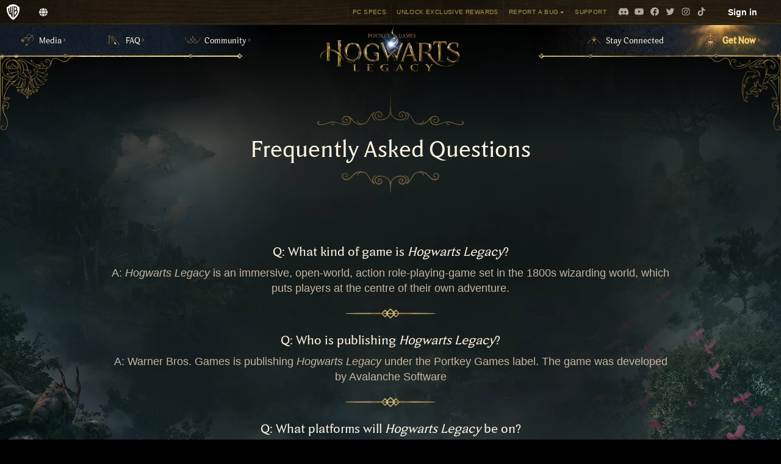

--- FILE ---
content_type: text/html; charset=UTF-8
request_url: https://www.hogwartslegacy.com/en-au/faq
body_size: 90065
content:
<!DOCTYPE html>
<html lang="en-au"
      dir="ltr">
<head>
    <meta charset="utf-8">
    <meta name="viewport" content="width=device-width, initial-scale=1">
    <meta name="csrf-token" content="yyiUFEQ0B4sq0DK5t0oSUZrTNiYkdNtkb92r4LT7">
    <meta name="description" content="Experience Hogwarts in the 1800s. Your character is a student who holds the key to an ancient secret that threatens to tear the wizarding world apart. Make allies, battle Dark wizards and decide the fate of the wizarding world." />

    <title>Hogwarts Legacy - Frequently Asked Questions</title>

            
        <script>(function(w,d,s,l,i){w[l]=w[l]||[];w[l].push({'gtm.start':
                    new Date().getTime(),event:'gtm.js'});var f=d.getElementsByTagName(s)[0],
                j=d.createElement(s),dl=l!='dataLayer'?'&l='+l:'';j.async=true;j.src=
                'https://www.googletagmanager.com/gtm.js?id='+i+dl;f.parentNode.insertBefore(j,f);
            })(window,document,'script','dataLayer','GTM-KJW25L5');</script>
        <!-- End Google Tag Manager -->
            
    <link rel="apple-touch-icon" sizes="57x57" href="/images/apple-icon-57x57.png">
    <link rel="apple-touch-icon" sizes="60x60" href="/images/apple-icon-60x60.png">
    <link rel="apple-touch-icon" sizes="72x72" href="/images/apple-icon-72x72.png">
    <link rel="apple-touch-icon" sizes="76x76" href="/images/apple-icon-76x76.png">
    <link rel="apple-touch-icon" sizes="114x114" href="/images/apple-icon-114x114.png">
    <link rel="apple-touch-icon" sizes="120x120" href="/images/apple-icon-120x120.png">
    <link rel="apple-touch-icon" sizes="144x144" href="/images/apple-icon-144x144.png">
    <link rel="apple-touch-icon" sizes="152x152" href="/images/apple-icon-152x152.png">
    <link rel="apple-touch-icon" sizes="180x180" href="/images/apple-icon-180x180.png">
    <link rel="icon" type="image/png" sizes="192x192"  href="/images/android-icon-192x192.png">
    <link rel="icon" type="image/png" sizes="32x32" href="/images/favicon-32x32.png">
    <link rel="icon" type="image/png" sizes="96x96" href="/images/favicon-96x96.png">
    <link rel="icon" type="image/png" sizes="16x16" href="/images/favicon-16x16.png">
    <link rel="manifest" href="/images/manifest.json">
    <meta name="msapplication-TileColor" content="#ffffff">
    <meta name="msapplication-TileImage" content="/images/ms-icon-144x144.png">
    <meta name="theme-color" content="#ffffff">
    <link rel="icon" href="/images/favicon.ico" type="image/x-icon">

    <meta property="og:title" content="Frequently Asked Questions" />
    <meta property="og:site_name" content="Hogwarts Legacy" />
    <meta property="og:description" content="Experience Hogwarts in the 1800s. Your character is a student who holds the key to an ancient secret that threatens to tear the wizarding world apart. Make allies, battle Dark wizards and decide the fate of the wizarding world." />
    <meta property="og:type" content="website" />
    <meta property="og:url" content="https://www.hogwartslegacy.com" />
    <meta property="og:image" content="https://www.hogwartslegacy.com/images/share.jpg" />
    <meta property="og:image:width" content="1200" />
    <meta property="og:image:height" content="630" />
    <meta property="og:locale" content="en_US" />

    <meta property="og:locale:alternate" content="en_US" />
    <meta property="og:locale:alternate" content="en_GB" />

    <meta property="og:locale:alternate" content="fr_CA" />
    <meta property="og:locale:alternate" content="fr_BE" />
    <meta property="og:locale:alternate" content="fr_FR" />
    <meta property="og:locale:alternate" content="es_ES" />
    <meta property="og:locale:alternate" content="de_DE" />
    <meta property="og:locale:alternate" content="it_IT" />

    <meta property="og:locale:alternate" content="pl_PL" />
    <meta property="og:locale:alternate" content="pt_BR" />

    <meta property="og:locale:alternate" content="ko_KR" />
    <meta property="og:locale:alternate" content="ja_JP" />
    <meta property="og:locale:alternate" content="zh_TW" />
    <meta property="og:locale:alternate" content="ar_SA" />
    <meta property="og:locale:alternate" content="ar_AE" />
    <meta name="twitter:url" value="https://www.hogwartslegacy.com" />

    <link href="/css/app.css?id=16bddfc561b1500e93846924bf7adf35" rel="stylesheet">

    <style>

        .webp .email-signup-display button {
            background-image:url(https://cdn-hogwartslegacy.warnerbrosgames.com/static/email-button-bg.png);
        }
        .no-webp .email-signup-display button  {
            background-image:url(https://cdn-hogwartslegacy.warnerbrosgames.com/static/email-button-bg.png);
        }
        header {
            background-image:url(https://cdn-hogwartslegacy.warnerbrosgames.com/static/header-bg.jpg);
        }
        .btn-smokey-blue{
            background-image:url(https://cdn-hogwartslegacy.warnerbrosgames.com/retail/smokey-blue-button-bg.jpg);
        }
        .btn-gold{
            background-image:url(https://cdn-hogwartslegacy.warnerbrosgames.com/static/gold-button-bg.jpg);
        }
        .illustrative-bg{
            background-image:url(https://cdn-hogwartslegacy.warnerbrosgames.com/static/illustrative-bg.png);
        }

        nav.mobile {
            background-image:url(https://cdn-hogwartslegacy.warnerbrosgames.com/static/mobile-nav-bg.jpg);
        }
        #MobileMenu .modal-content {
            background-image:url(https://cdn-hogwartslegacy.warnerbrosgames.com/static/mobile-menu-bg.jpg);
        }

        .get-border {
            border-image-source: url(https://cdn-hogwartslegacy.warnerbrosgames.com/static/square-border-frame.png);
        }
        .get-border.dull {
            border-image-source: url(https://cdn-hogwartslegacy.warnerbrosgames.com/static/square-border-frame-dull.png);
        }
        .single-border {
            border-image-source: url(https://cdn-hogwartslegacy.warnerbrosgames.com/static/ornate-border-single.svg);
        }


        .btn.btn-pill .bg {
            background-image:url(https://cdn-hogwartslegacy.warnerbrosgames.com/retail/purchase-button-active.jpg);
        }


    </style>

    
    <style>
        #FAQ {
            background-image:url(https://cdn-hogwartslegacy.warnerbrosgames.com/faq/bg-m.jpg);
        }
        @media (min-width: 768px){
            .webp #FAQ {
                background-image:url(https://cdn-hogwartslegacy.warnerbrosgames.com/faq/bg.webp);
            }
            .no-webp #FAQ {
                background-image:url(https://cdn-hogwartslegacy.warnerbrosgames.com/faq/bg.jpg);
            }
        }
    </style>

    

</head>
<body  class="">
<div id="app">
        <!-- Google Tag Manager (noscript) -->
        <noscript><iframe src="https://www.googletagmanager.com/ns.html?id=GTM-KJW25L5"
                          height="0" width="0" style="display:none;visibility:hidden"></iframe></noscript>
        <!-- End Google Tag Manager (noscript) -->
    
    <header class="d-none d-lg-block">

    <nav class="global">

        <div class="utility-wrapper ">

            <a href="https://www.wbgames.com" class="logo" target="_blank">
                <img class="" alt="WB Games" src="https://cdn-hogwartslegacy.warnerbrosgames.com/static/wb-shield.svg" />
            </a>

            <div  class="languageMenuBtn dropdown">

    <button
       class="en-au"
       aria-haspopup="true"
       :aria-expanded="$store.state.showLanguageModal ? 'true':'false'"
       @click.prevent="$store.commit('storeShowLanguageModal',true)"
       @keyup.space.prevent.stop="$store.commit('storeShowLanguageModal',true)"
    >
        <font-awesome-icon class="flag" :icon="['fas', 'globe']" ></font-awesome-icon>

        <span>Australia - English</span>

    </button>

</div>




        </div>
                <div class="links-wrapper d-none d-lg-flex">


            <div class="nav">
                

                

               

                <a class="nav-item pc-specs" href="http://www.hogwartslegacy.com/en-au/pc-specs">
                    <svg xmlns="http://www.w3.org/2000/svg" width="16" height="16" viewBox="0 0 16 16"  aria-hidden="true" role="img" focusable="false" class="mr-2">
                        <g>
                            <rect style="fill:currentColor" width="16" height="16" />
                            <g>
                                <path
                                    d="M9.88,2h3.25l1.72,1.7v3h-3V4.37h-.59v7.24h.59V8.88h3v3.47L13,14H10.17l-2-1.65V3.7Z"
                                    style="fill-rule: evenodd"/>
                                <path d="M5.73,2H1.15V14h3V9.91H5.73L7.66,8.29V3.7Zm-1,5.62H4.11V4.29H4.7Z"
                                      style="fill-rule: evenodd"/>
                            </g>
                        </g>
                    </svg>
                    PC SPECS
                </a>

                <a class="nav-item support"
                   href="http://www.hogwartslegacy.com/en-au/link-account">
                    <svg width="14" height="14"  xmlns="http://www.w3.org/2000/svg"  aria-hidden="true" role="img" focusable="false"  viewBox="0 0 448 512"><path style="fill:currentColor" d="M224 64c-44.2 0-80 35.8-80 80v48H384c35.3 0 64 28.7 64 64V448c0 35.3-28.7 64-64 64H64c-35.3 0-64-28.7-64-64V256c0-35.3 28.7-64 64-64H80V144C80 64.5 144.5 0 224 0c57.5 0 107 33.7 130.1 82.3c7.6 16 .8 35.1-15.2 42.6s-35.1 .8-42.6-15.2C283.4 82.6 255.9 64 224 64zm32 320c17.7 0 32-14.3 32-32s-14.3-32-32-32H192c-17.7 0-32 14.3-32 32s14.3 32 32 32h64z"/></svg>
                    Unlock Exclusive Rewards
                </a>

                

                    <div class="dropdown">
                        <button class="btn dropdown-toggle nav-item" type="button" data-toggle="dropdown" aria-expanded="false">
                            <svg width="14" height="14" aria-hidden="true" role="img" focusable="false" xmlns="http://www.w3.org/2000/svg" viewBox="0 0 512 512"><path style="fill:currentColor" d="M256 0c53 0 96 43 96 96v3.6c0 15.7-12.7 28.4-28.4 28.4H188.4c-15.7 0-28.4-12.7-28.4-28.4V96c0-53 43-96 96-96zM41.4 105.4c12.5-12.5 32.8-12.5 45.3 0l64 64c.7 .7 1.3 1.4 1.9 2.1c14.2-7.3 30.4-11.4 47.5-11.4H312c17.1 0 33.2 4.1 47.5 11.4c.6-.7 1.2-1.4 1.9-2.1l64-64c12.5-12.5 32.8-12.5 45.3 0s12.5 32.8 0 45.3l-64 64c-.7 .7-1.4 1.3-2.1 1.9c6.2 12 10.1 25.3 11.1 39.5H480c17.7 0 32 14.3 32 32s-14.3 32-32 32H416c0 24.6-5.5 47.8-15.4 68.6c2.2 1.3 4.2 2.9 6 4.8l64 64c12.5 12.5 12.5 32.8 0 45.3s-32.8 12.5-45.3 0l-63.1-63.1c-24.5 21.8-55.8 36.2-90.3 39.6V240c0-8.8-7.2-16-16-16s-16 7.2-16 16V479.2c-34.5-3.4-65.8-17.8-90.3-39.6L86.6 502.6c-12.5 12.5-32.8 12.5-45.3 0s-12.5-32.8 0-45.3l64-64c1.9-1.9 3.9-3.4 6-4.8C101.5 367.8 96 344.6 96 320H32c-17.7 0-32-14.3-32-32s14.3-32 32-32H96.3c1.1-14.1 5-27.5 11.1-39.5c-.7-.6-1.4-1.2-2.1-1.9l-64-64c-12.5-12.5-12.5-32.8 0-45.3z"/></svg>
                            REPORT A BUG
                        </button>
                        <div class="dropdown-menu">

                            <a class="dropdown-item" href="https://bugs.hogwartslegacy.com" target="_blank" rel="noopener">
                                Hogwarts Legacy
                                <link-regular></link-regular>
                            </a>
                            <a class="dropdown-item" href="https://hlcreatorkit.bugs.wbgames.com/" target="_blank" rel="noopener">
                                Creator Kit (Modding)
                                <link-regular></link-regular>
                            </a>
                        </div>
                    </div>

                <a class="nav-item support"  target="_blank"
                   href="https://portkeygamessupport.wbgames.com/hc/en-us/categories/360004524734-Hogwarts-Legacy">
                    <svg aria-hidden="true" role="img" focusable="false" xmlns="http://www.w3.org/2000/svg" viewBox="0 0 512 512"><path style="fill:currentColor" d="M367.2 412.5C335.9 434.9 297.5 448 256 448s-79.9-13.1-111.2-35.5l58-58c15.8 8.6 34 13.5 53.3 13.5s37.4-4.9 53.3-13.5l58 58zm91 .5c33.7-43.3 53.8-97.8 53.8-157s-20.1-113.6-53.8-157l12.4-12.4c12.5-12.5 12.5-32.8 0-45.3s-32.8-12.5-45.3 0L413 53.8C369.6 20.1 315.2 0 256 0S142.4 20.1 99 53.8L86.6 41.4c-12.5-12.5-32.8-12.5-45.3 0s-12.5 32.8 0 45.3L53.8 99C20.1 142.4 0 196.8 0 256s20.1 113.6 53.8 157L41.4 425.4c-12.5 12.5-12.5 32.8 0 45.3s32.8 12.5 45.3 0L99 458.2c43.3 33.7 97.8 53.8 157 53.8s113.6-20.1 157-53.8l12.4 12.4c12.5 12.5 32.8 12.5 45.3 0s12.5-32.8 0-45.3L458.2 413zm-45.7-45.7l-58-58c8.6-15.8 13.5-34 13.5-53.3s-4.9-37.4-13.5-53.3l58-58C434.9 176.1 448 214.5 448 256s-13.1 79.9-35.5 111.2zM367.2 99.5l-58 58c-15.8-8.6-34-13.5-53.3-13.5s-37.4 4.9-53.3 13.5l-58-58C176.1 77.1 214.5 64 256 64s79.9 13.1 111.2 35.5zM157.5 309.3l-58 58C77.1 335.9 64 297.5 64 256s13.1-79.9 35.5-111.2l58 58c-8.6 15.8-13.5 34-13.5 53.3s4.9 37.4 13.5 53.3zM304 256c0 26.5-21.5 48-48 48s-48-21.5-48-48s21.5-48 48-48s48 21.5 48 48z"/></svg>
                    Support
                </a>

                <div class="social" v-vpshow>

    <ul>

        <li>
        <a class="nav-link dc"
           href="https://discord.gg/HogwartsLegacy"
           title="Discord"
           target="_blank"
           rel="noopener"
           aria-label="Visit Discord.com"
           data-toggle="tooltip" data-placement="bottom">
            <font-awesome-icon :icon="['fab', 'discord']" fixed-width></font-awesome-icon>
        </a></li>

        <li><a class="nav-link yt"
           href="https://www.youtube.com/HogwartsLegacy"
           title="YouTube"
           target="_blank"
           rel="noopener"
           aria-label="Visit Youtube.com"
           data-toggle="tooltip" data-placement="bottom">
            <font-awesome-icon :icon="['fab', 'youtube']" fixed-width></font-awesome-icon>
        </a></li>

        <li><a class="nav-link fb"
           href="https://www.facebook.com/HogwartsLegacy"
           title="Facebook"
           target="_blank"
           rel="noopener"
           aria-label="Visit Facebook.com"
           data-toggle="tooltip" data-placement="bottom">
            <font-awesome-icon :icon="['fab', 'facebook']" fixed-width></font-awesome-icon>

        </a></li>

        <li><a class="nav-link tw"
           href="https://twitter.com/HogwartsLegacy"
           title="Twitter"
           target="_blank"
           rel="noopener"
           aria-label="Visit Twitter.com"
           data-toggle="tooltip" data-placement="bottom">
            <font-awesome-icon :icon="['fab', 'twitter']" fixed-width></font-awesome-icon>

        </a></li>

        <li><a class="nav-link ins"
               href="https://www.instagram.com/HogwartsLegacy"
               title="Instagram"
               target="_blank"
               rel="noopener"
               aria-label="Visit Instagram.com"
               data-toggle="tooltip" data-placement="bottom">
                <font-awesome-icon :icon="['fab', 'instagram']" fixed-width></font-awesome-icon>

            </a></li>

        <li><a class="nav-link ins"
           href="https://www.tiktok.com/@warnerbrosgames"
           title="TikTok"
           target="_blank"
           rel="noopener"
           aria-label="Visit tiktok.com"
           data-toggle="tooltip" data-placement="bottom">
            <font-awesome-icon :icon="['fab', 'tiktok']" fixed-width></font-awesome-icon>

        </a>
        </li>

    



    </ul>

</div>

                <div class="wrapPn">

                    <div class="pn-banner-desktop"></div>

                </div>
            </div>

        </div>
            </nav>

</header>

    <nav id="MainNavigation"
     class="mobile sticky"
     role="menubar"
     aria-label="Primary Navigation"
     data-toggle="sticky-onscroll"
     v-show="!showMobileMenu && !showEmailSignup && !showLanguageModal"
     :class="{'is-fixed' : isFixed}"
>

    <div class="mobile-menu d-flex d-lg-none align-items-center">

        <a href="http://www.hogwartslegacy.com/en-au" class="logo" role="menuitem" aria-label="Home Page">

            <img class="hero-logo img-fluid" src="https://cdn-hogwartslegacy.warnerbrosgames.com/static/logo-680.jpg" alt="logo-680">

        </a>
        <div class="mobile-menu-right" v-show="!hideHamburger">

            <a href="http://www.hogwartslegacy.com/en-au/purchase" class="btn btn-gold buy-now-btn">
                <span>Get Now</span>
            </a>


            <button type="button" aria-label="Navigation Menu" class="navbar-toggle visible-xs-flex visible-sm-flex visible-md-flex d-flex d-lg-none" @click="$store.commit('storeShowMobileMenu',true)" >
                <span class="icon-bar"></span>
                <span class="icon-bar"></span>
                <span class="icon-bar"></span>
            </button>
        </div>
    </div>


</nav>


    
    <main id="FAQ" class="subpage">

        <div class="navs">

    <nav class="top primary d-none d-lg-flex">

        

        <picture>
            <source srcset="https://cdn-hogwartslegacy.warnerbrosgames.com/static/nav-bar-bg-left.webp" type="image/webp">
            <img src="https://cdn-hogwartslegacy.warnerbrosgames.com/static/nav-bar-bg-left.png" alt="" class="deco-mesh img-fluid">
        </picture>


        <a href="http://www.hogwartslegacy.com/en-au/media"  class="">
            <div>
                <svg xmlns="http://www.w3.org/2000/svg" viewBox="0 0 644.33 573.34">
  <g>
    <rect width="644.33" height="573.34" style="opacity: 0"/>
    <g>
      <g>
        <polygon points="96.61 264.09 79.44 328.16 120.06 287.54 96.61 264.09"/>
        <path d="M72.2,340.71l22.47-83.86,30.69,30.69Zm26.35-69.37L86.69,315.61l28.07-28.07Z"/>
      </g>
      <path d="M120.06,292.85,94,266.74a3.75,3.75,0,0,1,5.3-5.3l20.8,20.8L213,189.32H348.14a3.75,3.75,0,0,1,0,7.5h-132Z"/>
      <g>
        <polygon points="141.74 309.22 124.57 373.29 165.19 332.67 141.74 309.22"/>
        <path d="M117.33,385.83,139.8,302l30.69,30.7Zm26.35-69.37-11.87,44.28,28.07-28.07Z"/>
      </g>
      <polygon points="165.19 337.97 139.09 311.87 144.39 306.57 165.19 327.37 258.11 234.45 393.26 234.45 393.26 241.95 261.21 241.95 165.19 337.97"/>
      <g>
        <polygon points="321.73 489.21 257.67 506.38 298.28 465.76 321.73 489.21"/>
        <path d="M245.12,513.63l53.16-53.17,30.7,30.7Zm53.16-42.56-28.07,28.07,44.28-11.87Z"/>
      </g>
      <polygon points="319.08 491.87 292.98 465.76 389 369.74 389 237.69 396.5 237.69 396.5 372.85 303.58 465.76 324.38 486.56 319.08 491.87"/>
      <path d="M506,345a3.75,3.75,0,0,1-2.65-6.4c61.8-61.8,61.8-162.36,0-224.16s-162.36-61.8-224.16,0a3.75,3.75,0,0,1-5.3-5.3c64.72-64.72,170-64.72,234.76,0s64.72,170,0,234.76A3.7,3.7,0,0,1,506,345Z"/>
      <path d="M320.93,314.67a3.75,3.75,0,0,1-2.65-6.4L565.73,60.82a3.75,3.75,0,1,1,5.3,5.3L323.58,313.57A3.74,3.74,0,0,1,320.93,314.67Z"/>
      <circle cx="444.66" cy="187.19" r="13.74"/>
    </g>
  </g>
</svg>                <span>Media</span>
                <angle-right-light></angle-right-light>
            </div>
        </a>


        <a href="http://www.hogwartslegacy.com/en-au/faq" class="active">
            <div>
                <svg xmlns="http://www.w3.org/2000/svg" viewBox="0 0 644.33 573.34">
  <g>
    <rect width="644.33" height="573.34" style="opacity: 0"/>
    <g>
      <polygon points="517.2 455.29 235.98 130.57 235.98 452.83 228.48 452.83 228.48 110.45 522.87 450.38 517.2 455.29"/>
      <polygon points="409.27 455.29 128.05 130.57 128.05 452.83 120.55 452.83 120.55 110.45 414.94 450.38 409.27 455.29"/>
      <polygon points="336.4 359.69 336.4 456.58 420.31 456.58 336.4 359.69"/>
      <circle cx="520.03" cy="452.83" r="13.96"/>
      <circle cx="124.3" cy="120.51" r="13.96"/>
    </g>
  </g>
</svg>                <span>FAQ</span>
                <angle-right-light></angle-right-light>
            </div>
        </a>


        <a href="http://www.hogwartslegacy.com/en-au/community" class="">
            <div>
                <svg xmlns="http://www.w3.org/2000/svg" viewBox="0 0 644.33 573.34">
  <g>
    <rect width="644.33" height="573.34" style="opacity: 0"/>
    <g>
      <path d="M524.27,428a3.75,3.75,0,0,1-3.75-3.75c0-56.05-54.06-107-99.4-139.8C376.34,252,331,230.31,322.17,226.22c-8.82,4.09-54.18,25.75-99,58.18-45.34,32.84-99.4,83.75-99.4,139.8a3.75,3.75,0,0,1-7.5,0c0-26.32,10.9-53.57,32.38-81,17-21.67,40.61-43.53,70.23-65,50.25-36.38,101.2-59.35,101.71-59.58l1.54-.69,1.53.69c.51.23,51.46,23.2,101.72,59.58,29.61,21.44,53.24,43.3,70.22,65,21.49,27.41,32.38,54.66,32.38,81A3.75,3.75,0,0,1,524.27,428Z"/>
      <path d="M221.11,414.8l-1.53-.68c-.51-.23-51.46-23.2-101.72-59.58-29.62-21.44-53.24-43.3-70.22-65-21.49-27.42-32.38-54.66-32.38-81a3.75,3.75,0,1,1,7.5,0c0,56.08,54.11,107,99.5,139.87,44.78,32.41,90.05,54,98.85,58.11,8.82-4.1,54.17-25.75,98.95-58.18,45.35-32.84,99.41-83.75,99.41-139.8a3.75,3.75,0,0,1,7.5,0c0,26.32-10.9,53.56-32.38,81-17,21.67-40.61,43.53-70.23,65-50.25,36.38-101.2,59.35-101.71,59.58Z"/>
      <path d="M423.22,414.8l-1.54-.68c-.5-.23-51.46-23.2-101.71-59.58-29.62-21.44-53.25-43.3-70.23-65-21.48-27.42-32.38-54.66-32.38-81a3.75,3.75,0,0,1,7.5,0c0,56,54.06,107,99.41,139.8,44.77,32.43,90.13,54.08,99,58.18,8.82-4.1,54.17-25.75,98.95-58.18,45.34-32.84,99.4-83.75,99.4-139.8a3.75,3.75,0,0,1,7.5,0c0,26.32-10.89,53.56-32.38,81-17,21.67-40.6,43.53-70.22,65-50.26,36.38-101.21,59.35-101.72,59.58Z"/>
      <circle cx="322.17" cy="162.65" r="20.13"/>
      <circle cx="221.11" cy="420.76" r="10.07"/>
      <circle cx="19.01" cy="198.52" r="10.07"/>
      <circle cx="423.22" cy="420.76" r="10.07"/>
      <circle cx="625.32" cy="198.52" r="10.07"/>
    </g>
  </g>
</svg>                <span>Community</span>
                <angle-right-light></angle-right-light>
            </div>
        </a>
    </nav>

    <nav class="top secondary d-none d-lg-flex">

        <img src="https://cdn-hogwartslegacy.warnerbrosgames.com/static/nav-glow.jpg" alt="" class="glow">
        <img src="https://cdn-hogwartslegacy.warnerbrosgames.com/static/nav-glow.jpg" alt="" class="glow two">

        <picture>
            <source srcset="https://cdn-hogwartslegacy.warnerbrosgames.com/static/nav-bar-bg-right.webp" type="image/webp">
            <img src="https://cdn-hogwartslegacy.warnerbrosgames.com/static/nav-bar-bg-right.png" alt="" class="deco-mesh img-fluid">
        </picture>

        
        <email-sign-up-btn lbl="Stay Connected">
            <svg xmlns="http://www.w3.org/2000/svg" viewBox="0 0 644.33 573.34">
  <g>
    <rect width="644.33" height="573.34" style="opacity: 0"/>
    <g>
      <path d="M322.16,322.11a3.66,3.66,0,0,1-1.87-.51,3.74,3.74,0,0,1-1.37-5.12l83-143.75a3.75,3.75,0,0,1,6.5,3.75l-83,143.75A3.75,3.75,0,0,1,322.16,322.11Z"/>
      <g>
        <path d="M417,440.67a3.7,3.7,0,0,1-2.65-1.1l-187.06-187-187,187a3.75,3.75,0,0,1-5.3-5.3L227.31,241.91,419.67,434.27a3.75,3.75,0,0,1,0,5.3A3.7,3.7,0,0,1,417,440.67Z"/>
        <path d="M606.72,440.67a3.7,3.7,0,0,1-2.65-1.1L417,252.52,230,439.57a3.75,3.75,0,0,1-5.3-5.3L417,241.91,609.37,434.27a3.75,3.75,0,0,1-2.65,6.4Z"/>
      </g>
      <path d="M322.17,322.11a3.74,3.74,0,0,1-3.75-3.75v-166a3.75,3.75,0,0,1,7.5,0v166A3.75,3.75,0,0,1,322.17,322.11Z"/>
      <path d="M322.17,322.11a3.76,3.76,0,0,1-2.66-6.41L378.2,257a3.75,3.75,0,1,1,5.3,5.3L324.82,321A3.74,3.74,0,0,1,322.17,322.11Z"/>
      <path d="M322.17,322.11a3.76,3.76,0,0,1-3.63-4.72L340,237.22a3.75,3.75,0,0,1,7.25,1.94l-21.48,80.17A3.76,3.76,0,0,1,322.17,322.11Z"/>
      <path d="M322.16,322.11a3.76,3.76,0,0,1-3.62-2.78l-21.48-80.17a3.75,3.75,0,0,1,7.25-1.94l21.48,80.17a3.76,3.76,0,0,1-3.63,4.72Z"/>
      <path d="M322.17,322.11a3.78,3.78,0,0,1-2.66-1.1l-58.68-58.69a3.75,3.75,0,0,1,5.3-5.3l58.69,58.68a3.76,3.76,0,0,1-2.65,6.41Z"/>
      <path d="M322.17,322.11a3.75,3.75,0,0,1-3.25-1.88l-83-143.75a3.75,3.75,0,0,1,6.5-3.75l83,143.75A3.74,3.74,0,0,1,324,321.6,3.63,3.63,0,0,1,322.17,322.11Z"/>
      <path d="M322.17,156.11a11.72,11.72,0,1,1,11.72-11.72A11.73,11.73,0,0,1,322.17,156.11Zm0-15.94a4.22,4.22,0,1,0,4.22,4.22A4.23,4.23,0,0,0,322.17,140.17Z"/>
      <circle cx="343.65" cy="238.19" r="3.99"/>
      <circle cx="300.68" cy="238.19" r="3.99"/>
    </g>
  </g>
</svg>        </email-sign-up-btn>


        <a href="http://www.hogwartslegacy.com/en-au/purchase" class="buy-now d-none d-lg-flex ">

            <div>
                <svg xmlns="http://www.w3.org/2000/svg" viewBox="0 0 644.33 573.34">

  <g>
    <rect width="644.33" height="573.34" style="opacity: 0"/>
    <path d="M545.35,347.17a6,6,0,0,1-6-6C539.35,221.41,441.92,124,322.17,124S105,221.41,105,341.17a6,6,0,0,1-12,0,229.19,229.19,0,0,1,458.37,0A6,6,0,0,1,545.35,347.17Z"/>
    <path d="M439.76,347.17H204.57v-6a117.6,117.6,0,1,1,235.19,0Zm-223-12H427.59a105.6,105.6,0,0,0-210.85,0Z"/>
    <path d="M322.17,570.35a6,6,0,0,1-6-6V341.17a6,6,0,0,1,12,0V564.35A6,6,0,0,1,322.17,570.35Z"/>
    <path d="M351,455a6,6,0,0,1-5.79-4.45L316.37,342.72A6,6,0,1,1,328,339.61L356.84,447.4A6,6,0,0,1,351,455Z"/>
    <path d="M433.76,540.45a6,6,0,0,1-5.2-3L317,344.17a6,6,0,1,1,10.39-6L439,531.45a6,6,0,0,1-5.19,9Z"/>
    <path d="M401.07,426.07a6,6,0,0,1-4.24-1.75l-78.91-78.91a6,6,0,0,1,8.49-8.49l78.91,78.91a6,6,0,0,1-4.25,10.24Z"/>
    <path d="M515.44,458.76a5.93,5.93,0,0,1-3-.81L319.17,346.36a6,6,0,1,1,6-10.39L518.45,447.56a6,6,0,0,1-3,11.2Z"/>
    <path d="M430,376.05a6,6,0,0,1-1.56-.21L320.61,347a6,6,0,1,1,3.11-11.59l107.79,28.88a6,6,0,0,1-1.55,11.8Z"/>
    <path d="M293.29,455a6,6,0,0,1-5.8-7.56l28.88-107.79A6,6,0,0,1,328,342.72L299.08,450.51A6,6,0,0,1,293.29,455Z"/>
    <path d="M210.57,540.45a6,6,0,0,1-5.19-9L317,338.17a6,6,0,1,1,10.39,6L215.77,537.45A6,6,0,0,1,210.57,540.45Z"/>
    <path d="M243.26,426.07A6,6,0,0,1,239,415.83l78.91-78.91a6,6,0,0,1,8.49,8.49L247.5,424.32A6,6,0,0,1,243.26,426.07Z"/>
    <path d="M128.89,458.76a6,6,0,0,1-3-11.2L319.17,336a6,6,0,0,1,6,10.39L131.88,458A5.93,5.93,0,0,1,128.89,458.76Z"/>
    <path d="M214.37,376.05a6,6,0,0,1-1.55-11.8l107.79-28.88A6,6,0,0,1,323.72,347L215.93,375.84A6,6,0,0,1,214.37,376.05Z"/>
    <path d="M322.17,175.52a6,6,0,0,1-6-6V9a6,6,0,0,1,12,0V169.52A6,6,0,0,1,322.17,175.52Z"/>
    <circle cx="322.17" cy="202.41" r="9"/>
  </g>
</svg>                <span>Get Now</span>
                <angle-right-light></angle-right-light>
            </div>

            
        </a>



    </nav>

    

    <img src="https://cdn-hogwartslegacy.warnerbrosgames.com/static/bar-left.png" alt="" class="nav-bar left">

    <img src="https://cdn-hogwartslegacy.warnerbrosgames.com/static/bar-right.png" alt="" class="nav-bar right">


            <a href="http://www.hogwartslegacy.com/en-au" class="d-none d-lg-block">
            <picture class="d-block">
                <source srcset="https://cdn-hogwartslegacy.warnerbrosgames.com/static/logo-black.webp" type="image/webp">
                <img class="nav-logo img-fluid d-block"
                     src="https://cdn-hogwartslegacy.warnerbrosgames.com/static/logo-black.png"
                     alt="PORTKEY GAMES: HOGWARTS LEGACY">
            </picture>
        </a>
    
</div>

<picture>
    <source srcset="https://cdn-hogwartslegacy.warnerbrosgames.com/static/corner-left.webp" type="image/webp">
    <img class="nav-bar-corner left img-fluid" src="https://cdn-hogwartslegacy.warnerbrosgames.com/static/corner-left.png" alt="">
</picture>

<picture>
    <source srcset="https://cdn-hogwartslegacy.warnerbrosgames.com/static/corner-right.webp" type="image/webp">
    <img class="nav-bar-corner right img-fluid" src="https://cdn-hogwartslegacy.warnerbrosgames.com/static/corner-right.png" alt="">
</picture>

        <div class="title-decor">
            <picture>
                <source srcset="https://cdn-hogwartslegacy.warnerbrosgames.com/static/title-decoration.webp" type="image/webp">
                <img class="title-decoration img-fluid"
                     src="https://cdn-hogwartslegacy.warnerbrosgames.com/static/title-decoration.png"
                     alt="">
            </picture>

            <h1>Frequently Asked Questions</h1>

            <picture>
                <source srcset="https://cdn-hogwartslegacy.warnerbrosgames.com/static/title-decoration-bottom.webp" type="image/webp">
                <img class="title-decoration img-fluid"
                     src="https://cdn-hogwartslegacy.warnerbrosgames.com/static/title-decoration-bottom.png"
                     alt="">
            </picture>
        </div>

        <section class="qa">


            

                <div class="item">
                    <div class="q">
                        <div>
                            Q: What kind of game is <em>Hogwarts&nbsp;Legacy</em>?
                        </div>
                    </div>
                    <div class="a">
                        <div>
                            A: <em>Hogwarts&nbsp;Legacy</em> is an immersive, open-world, action role-playing-game set in the 1800s wizarding world, which puts players at the centre of their own adventure.
                        </div>
                    </div>
                </div>
                <img src="https://cdn-hogwartslegacy.warnerbrosgames.com/static/rule.png" alt="">


            

                <div class="item">
                    <div class="q">
                        <div>
                            Q: Who is publishing <em>Hogwarts&nbsp;Legacy</em>?
                        </div>
                    </div>
                    <div class="a">
                        <div>
                            A: Warner Bros. Games is publishing <em>Hogwarts&nbsp;Legacy</em> under the Portkey Games label. The game was developed by Avalanche Software
                        </div>
                    </div>
                </div>
                <img src="https://cdn-hogwartslegacy.warnerbrosgames.com/static/rule.png" alt="">


            

                <div class="item">
                    <div class="q">
                        <div>
                            Q: What platforms will <em>Hogwarts&nbsp;Legacy</em> be on?
                        </div>
                    </div>
                    <div class="a">
                        <div>
                            A: <em>Hogwarts&nbsp;Legacy</em>  will be available for PlayStation®5, PlayStation®4, PlayStation®4 Pro, Xbox Series X|S, Xbox One consoles, Nintendo Switch and PC.
                        </div>
                    </div>
                </div>
                <img src="https://cdn-hogwartslegacy.warnerbrosgames.com/static/rule.png" alt="">


            

                <div class="item">
                    <div class="q">
                        <div>
                            Q: How does <em>Hogwarts&nbsp;Legacy</em> fit into the Harry Potter Wizarding World?
                        </div>
                    </div>
                    <div class="a">
                        <div>
                            A: While Portkey Games are not direct adaptations of the books and films, the games are firmly rooted in the magical universe of the Wizarding World. While remaining true to J.K. Rowling’s original vision, Portkey game developers chart new territory by creating fresh ways for fans to immerse themselves in the Wizarding World.  
                        </div>
                    </div>
                </div>
                <img src="https://cdn-hogwartslegacy.warnerbrosgames.com/static/rule.png" alt="">


            

                <div class="item">
                    <div class="q">
                        <div>
                            Q: What is J.K. Rowling’s involvement with the game? Is this a new story from J.K. Rowling?
                        </div>
                    </div>
                    <div class="a">
                        <div>
                            A: J.K. Rowling was not involved in the creation of the game, but as creator of the wizarding world and one of the world’s greatest storytellers, her extraordinary body of writing is the foundation of all projects in the Wizarding World. This is not a new story from J.K. Rowling, however we have collaborated closely with her team on all aspects of the game to ensure it remains in line with the magical experiences fans expect. 
                        </div>
                    </div>
                </div>
                <img src="https://cdn-hogwartslegacy.warnerbrosgames.com/static/rule.png" alt="">


            

                <div class="item">
                    <div class="q">
                        <div>
                            Q: Is <em>Hogwarts&nbsp;Legacy</em> an original story?
                        </div>
                    </div>
                    <div class="a">
                        <div>
                            A: <em>Hogwarts&nbsp;Legacy</em> is an open-world, single-player, action role-playing videogame (RPG) set in the 1800s wizarding world. The story has players experiencing life as a student at Hogwarts School of Witchcraft and Wizardry like never before, as they live the unwritten and embark on a dangerous journey to uncover a hidden truth of the wizarding world.
                        </div>
                    </div>
                </div>
                <img src="https://cdn-hogwartslegacy.warnerbrosgames.com/static/rule.png" alt="">


            

                <div class="item">
                    <div class="q">
                        <div>
                            Q: What is the original story of <em>Hogwarts&nbsp;Legacy</em>?
                        </div>
                    </div>
                    <div class="a">
                        <div>
                            A: Players will experience life as a student at Hogwarts School of Witchcraft and Wizardry in the 1800s as they embark on a dangerous journey to uncover a hidden truth of the wizarding world. They will grow their magical abilities by mastering spells, brewing potions, taming magical beasts and more.
                        </div>
                    </div>
                </div>
                <img src="https://cdn-hogwartslegacy.warnerbrosgames.com/static/rule.png" alt="">


            

                <div class="item">
                    <div class="q">
                        <div>
                            Q: How do you play <em>Hogwarts&nbsp;Legacy</em>?
                        </div>
                    </div>
                    <div class="a">
                        <div>
                            A: <em>Hogwarts&nbsp;Legacy</em> is filled with immersive magic, putting players at the center of their adventure to become the witch or wizard they choose to be. They will grow their character’s abilities by mastering powerful spells, brewing potions, and harvesting magical plants as they face off against deadly enemies. Players will also encounter quests and scenarios that will pose difficult choices and determine what they stand for.
                        </div>
                    </div>
                </div>
                <img src="https://cdn-hogwartslegacy.warnerbrosgames.com/static/rule.png" alt="">


            

                <div class="item">
                    <div class="q">
                        <div>
                            Q: Can players choose their Hogwarts house in <em>Hogwarts&nbsp;Legacy</em>?
                        </div>
                    </div>
                    <div class="a">
                        <div>
                            A: Players can choose their Hogwarts house at the start of <em>Hogwarts&nbsp;Legacy</em>. 
                        </div>
                    </div>
                </div>
                <img src="https://cdn-hogwartslegacy.warnerbrosgames.com/static/rule.png" alt="">


            

                <div class="item">
                    <div class="q">
                        <div>
                            Q: Can players link their Harry Potter Fan Club account with their WB Games Account to import their house and wand into <em>Hogwarts&nbsp;Legacy</em>?
                        </div>
                    </div>
                    <div class="a">
                        <div>
                            A: Yes, based on the Harry Potter Fan Club’s official Sorting Experience, together with the WandCeremony,  players  can  bring  their  authentic  self  into  the  game.Linking  accounts  will  also unlock  a  Beaked  Skull  Mask  and  exclusive  House  Fan-Atic  Robes  in-game,  a  special  set  of house themed robes so players can represent their Hogwarts house with style.
                        </div>
                    </div>
                </div>
                <img src="https://cdn-hogwartslegacy.warnerbrosgames.com/static/rule.png" alt="">


            

                <div class="item">
                    <div class="q">
                        <div>
                            Q: Can players customize their character in <em>Hogwarts&nbsp;Legacy</em>?
                        </div>
                    </div>
                    <div class="a">
                        <div>
                            A: Players can create the witch or wizard they want to be in <em>Hogwarts&nbsp;Legacy</em>.  They can customize their character at the onset of their adventure. As they progress, they’ll also be able to develop their own special combat style.
                        </div>
                    </div>
                </div>
                <img src="https://cdn-hogwartslegacy.warnerbrosgames.com/static/rule.png" alt="">


            

                <div class="item">
                    <div class="q">
                        <div>
                            Q: Will players establish friendships in <em>Hogwarts&nbsp;Legacy</em>?
                        </div>
                    </div>
                    <div class="a">
                        <div>
                            A: Some students at Hogwarts will become friends. As players grow these relationships, these schoolmates will become companions who can accompany players on their journey, expand their abilities and open up as players learn their stories.
                        </div>
                    </div>
                </div>
                <img src="https://cdn-hogwartslegacy.warnerbrosgames.com/static/rule.png" alt="">


            

                <div class="item">
                    <div class="q">
                        <div>
                            Q: Are there official <em>Hogwarts&nbsp;Legacy</em> companion books?
                        </div>
                    </div>
                    <div class="a">
                        <div>
                            A: Insight Editions is publishing <em>The Art and Making of Hogwarts Legacy</em> and Scholastic Inc. is publishing <em>Hogwarts Legacy: The Official Game Guide.</em>
                        </div>
                    </div>
                </div>
                <img src="https://cdn-hogwartslegacy.warnerbrosgames.com/static/rule.png" alt="">


            

                <div class="item">
                    <div class="q">
                        <div>
                            Q: Will you see Harry Potter, Hermione Granger or Ron Weasley in the game?
                        </div>
                    </div>
                    <div class="a">
                        <div>
                            A: No, <em>Hogwarts&nbsp;Legacy</em> is set in the 1800s, before the time period of J.K. Rowling’s original stories.
                        </div>
                    </div>
                </div>
                <img src="https://cdn-hogwartslegacy.warnerbrosgames.com/static/rule.png" alt="">


            

                <div class="item">
                    <div class="q">
                        <div>
                            Q: What are the dangerous threats in the <em>Hogwarts&nbsp;Legacy</em>?
                        </div>
                    </div>
                    <div class="a">
                        <div>
                            A: The Wizarding World is fraught with dangers including creatures corrupted by a magical force, sinister witches and wizards, as well as a possible mounting goblin rebellion.
                        </div>
                    </div>
                </div>
                <img src="https://cdn-hogwartslegacy.warnerbrosgames.com/static/rule.png" alt="">


            

                <div class="item">
                    <div class="q">
                        <div>
                            Q: Does <em>Hogwarts&nbsp;Legacy</em> have a morality system?
                        </div>
                    </div>
                    <div class="a">
                        <div>
                            A: <em>Hogwarts&nbsp;Legacy</em> does not have a morality system, but players will encounter various quests and storylines that will influence the witch or wizard they choose to become.
                        </div>
                    </div>
                </div>
                <img src="https://cdn-hogwartslegacy.warnerbrosgames.com/static/rule.png" alt="">


            

                <div class="item">
                    <div class="q">
                        <div>
                            Q: Is Hogwarts Castle explorable in <em>Hogwarts&nbsp;Legacy</em>?
                        </div>
                    </div>
                    <div class="a">
                        <div>
                            A: Yes. Players will be able to explore a fully realized Hogwarts Castle where they will attend classes, discover dungeons, secret passageways, and challenging puzzles. 
                        </div>
                    </div>
                </div>
                <img src="https://cdn-hogwartslegacy.warnerbrosgames.com/static/rule.png" alt="">


            

                <div class="item">
                    <div class="q">
                        <div>
                            Q:  Is Quidditch playable in <em>Hogwarts&nbsp;Legacy</em>?
                        </div>
                    </div>
                    <div class="a">
                        <div>
                            A: Quidditch is not playable in <em>Hogwarts&nbsp;Legacy</em>. However, broom flight for traversal and broom race challenges are part of the game.  Players can also fly brooms to explore new and familiar locations surrounding Hogwarts Castle.
                        </div>
                    </div>
                </div>
                <img src="https://cdn-hogwartslegacy.warnerbrosgames.com/static/rule.png" alt="">


            

                <div class="item">
                    <div class="q">
                        <div>
                            Q: Does <em>Hogwarts&nbsp;Legacy</em> have broom flight?
                        </div>
                    </div>
                    <div class="a">
                        <div>
                            A: Broom flight is a method of travel in <em>Hogwarts&nbsp;Legacy</em> and there are also broom races. Players can take a Flying class to master their broomstick flying skills.
                        </div>
                    </div>
                </div>
                <img src="https://cdn-hogwartslegacy.warnerbrosgames.com/static/rule.png" alt="">


            

                <div class="item">
                    <div class="q">
                        <div>
                            Q: Can players ride magical beasts in <em>Hogwarts&nbsp;Legacy</em>?
                        </div>
                    </div>
                    <div class="a">
                        <div>
                            A: Players can tame, mount and ride some magical beasts in <em>Hogwarts&nbsp;Legacy</em>. 
                        </div>
                    </div>
                </div>
                <img src="https://cdn-hogwartslegacy.warnerbrosgames.com/static/rule.png" alt="">


            

                <div class="item">
                    <div class="q">
                        <div>
                            Q: What kinds of classes will players attend in <em>Hogwarts&nbsp;Legacy</em>?
                        </div>
                    </div>
                    <div class="a">
                        <div>
                            A: Players will attend classes such as Charms, Defence Against the Dark Arts, Herbology, and Potions where they will meet their professors, learn to cast spells, grow magical plants, brew potions and more.
                        </div>
                    </div>
                </div>
                <img src="https://cdn-hogwartslegacy.warnerbrosgames.com/static/rule.png" alt="">


            

                <div class="item">
                    <div class="q">
                        <div>
                            Q: How do players level up in <em>Hogwarts&nbsp;Legacy</em>?
                        </div>
                    </div>
                    <div class="a">
                        <div>
                            A: In addition to classes and spells, players will have access to a deep set of upgrades, talents and skills to aid their progression as a witch or wizard. They can complete challenges throughout the world to earn experience and level up their abilities. Magical gear can also be upgraded and specialized to increase offensive and defensive capabilities in a chosen playstyle.
                        </div>
                    </div>
                </div>
                <img src="https://cdn-hogwartslegacy.warnerbrosgames.com/static/rule.png" alt="">


            

                <div class="item">
                    <div class="q">
                        <div>
                            Q: Can players mix and match spells in <em>Hogwarts&nbsp;Legacy</em>?
                        </div>
                    </div>
                    <div class="a">
                        <div>
                            A: Mixing and matching dozens of spells in <em>Hogwarts&nbsp;Legacy</em> will let players define their combat style on the path to become the ultimate duelist.
                        </div>
                    </div>
                </div>
                <img src="https://cdn-hogwartslegacy.warnerbrosgames.com/static/rule.png" alt="">


            

                <div class="item">
                    <div class="q">
                        <div>
                            Q: What is the Room of Requirement?
                        </div>
                    </div>
                    <div class="a">
                        <div>
                            A: The Room of Requirement is an important secret of Hogwarts that helps players customize and grow their abilities.
                        </div>
                    </div>
                </div>
                <img src="https://cdn-hogwartslegacy.warnerbrosgames.com/static/rule.png" alt="">


            

                <div class="item">
                    <div class="q">
                        <div>
                            Q: Are there micro-transactions in <em>Hogwarts&nbsp;Legacy</em>?
                        </div>
                    </div>
                    <div class="a">
                        <div>
                            A: There are no micro-transactions in <em>Hogwarts&nbsp;Legacy</em>.
                        </div>
                    </div>
                </div>
                <img src="https://cdn-hogwartslegacy.warnerbrosgames.com/static/rule.png" alt="">


            

                <div class="item">
                    <div class="q">
                        <div>
                            Q: Can players make in-game purchases in <em>Hogwarts&nbsp;Legacy</em>?
                        </div>
                    </div>
                    <div class="a">
                        <div>
                            A: Players with the <em>Hogwarts&nbsp;Legacy</em> Standard Edition can purchase the Dark Arts Pack in-game separately, which is otherwise available exclusively in the Deluxe Edition. There are no other items for purchase in the game. 
                        </div>
                    </div>
                </div>
                <img src="https://cdn-hogwartslegacy.warnerbrosgames.com/static/rule.png" alt="">


            

                <div class="item">
                    <div class="q">
                        <div>
                            Q: Does <em>Hogwarts&nbsp;Legacy</em> have online or co-op gameplay?
                        </div>
                    </div>
                    <div class="a">
                        <div>
                            A: <em>Hogwarts&nbsp;Legacy</em> is a single player experience and does not have online or co-op gameplay.
                        </div>
                    </div>
                </div>
                <img src="https://cdn-hogwartslegacy.warnerbrosgames.com/static/rule.png" alt="">


            

                <div class="item">
                    <div class="q">
                        <div>
                            Q: Does <em>Hogwarts&nbsp;Legacy</em> require an internet connection?
                        </div>
                    </div>
                    <div class="a">
                        <div>
                            A: Those who purchase a physical copy of <em>Hogwarts&nbsp;Legacy</em> will be required to connect to the internet to install a Day 1 patch. Those who purchase the game digitally will receive the patch with the initial download.
                        </div>
                    </div>
                </div>
                <img src="https://cdn-hogwartslegacy.warnerbrosgames.com/static/rule.png" alt="">


            

                <div class="item">
                    <div class="q">
                        <div>
                            Q:  Does <em>Hogwarts&nbsp;Legacy</em> include accessibility features?
                        </div>
                    </div>
                    <div class="a">
                        <div>
                            A: <em>Hogwarts&nbsp;Legacy</em> includes accessibility features. Please visit our <a href='https://portkeygamessupport.wbgames.com/hc/en-us/articles/11893402078355-Hogwarts-Legacy-Accessibility-Features-A11Y-' target='_blank'>Accessibility Features</a> page for details.
                        </div>
                    </div>
                </div>
                <img src="https://cdn-hogwartslegacy.warnerbrosgames.com/static/rule.png" alt="">


            

                <div class="item">
                    <div class="q">
                        <div>
                            Q: Will <em>Hogwarts&nbsp;Legacy</em> adhere to Wizarding World lore?
                        </div>
                    </div>
                    <div class="a">
                        <div>
                            A: Yes. While <em>Hogwarts&nbsp;Legacy</em> is not a direct adaptation of the books and films, game is anchored in Wizarding World lore. Avalanche has created a unique gaming experience that is inspired by the magical universe created by J.K. Rowling, in which players will find new and unexpected locations, characters and story elements.
                        </div>
                    </div>
                </div>
                <img src="https://cdn-hogwartslegacy.warnerbrosgames.com/static/rule.png" alt="">


            

                <div class="item">
                    <div class="q">
                        <div>
                            Q: Does the game take place only in Hogwarts Castle?
                        </div>
                    </div>
                    <div class="a">
                        <div>
                            A: <em>Hogwarts&nbsp;Legacy</em> takes players beyond Hogwarts to new and familiar locations including the Forbidden Forest and Hogsmeade Village.
                        </div>
                    </div>
                </div>
                <img src="https://cdn-hogwartslegacy.warnerbrosgames.com/static/rule.png" alt="">


            

                <div class="item">
                    <div class="q">
                        <div>
                            Q: What is Portkey Games?
                        </div>
                    </div>
                    <div class="a">
                        <div>
                            A: Portkey Games, from Warner Bros. Games, is the games label dedicated to creating new Wizarding World mobile and videogame experiences that place the player at the center of their own adventure, inspired by J.K. Rowling’s original stories. Portkey Games offers players the opportunity to make their own narrative choices and engage with the Wizarding World setting to discover new and unique experiences. The label was created to bring gamers and fans new gaming experiences that allow them to delve into the Wizarding World in immersive ways where they can create their own magical stories.
                        </div>
                    </div>
                </div>
                <img src="https://cdn-hogwartslegacy.warnerbrosgames.com/static/rule.png" alt="">


            

                <div class="item">
                    <div class="q">
                        <div>
                            Q: What does Portkey mean, and why have you chosen it for this label?
                        </div>
                    </div>
                    <div class="a">
                        <div>
                            A: In the Harry Potter series, a Portkey is an object, enchanted to instantly transport anyone touching it to a specific location. Most of the time, a Portkey is an everyday object that would not draw the attention of a Muggle. For Portkey Games, it symbolises how games under this label will transport fans to their own adventures inspired by the Wizarding World.
                        </div>
                    </div>
                </div>
                <img src="https://cdn-hogwartslegacy.warnerbrosgames.com/static/rule.png" alt="">


            

                <div class="item">
                    <div class="q">
                        <div>
                            Q: What type of games will be developed under Portkey Games?
                        </div>
                    </div>
                    <div class="a">
                        <div>
                            A: Portkey Games will enable developers to create a variety of new and immersive gaming experiences that are all inspired by J.K. Rowling’s original stories. These experiences have not been written by J.K. Rowling and will not be direct adaptations of the books and films. These are games that have been created for the fans, by game-makers who themselves are fans of and have been inspired by the Wizarding World.
                        </div>
                    </div>
                </div>
                <img src="https://cdn-hogwartslegacy.warnerbrosgames.com/static/rule.png" alt="">


            

                <div class="item">
                    <div class="q">
                        <div>
                            Q: Are Portkey Games created with J.K. Rowling’s approval?
                        </div>
                    </div>
                    <div class="a">
                        <div>
                            A: Each experience offered under Portkey Games will take place in the wizarding world and will be authentic to it. J.K. Rowling has entrusted the design and creation of the games to Warner Bros. Games and the developers involved who are collaborating with her team on all aspects of the games.
                        </div>
                    </div>
                </div>
                <img src="https://cdn-hogwartslegacy.warnerbrosgames.com/static/rule.png" alt="">


            

                <div class="item">
                    <div class="q">
                        <div>
                            Q: Does Hogwarts Legacy support mods?
                        </div>
                    </div>
                    <div class="a">
                        <div>
                            A: Yes, Hogwarts Legacy currently supports PC mods, which can be discovered directly in the game. Players can visit the Warner Bros. Games <a href='https://portkeygamessupport.wbgames.com/hc/sections/37227624241299' target='_blank'>customer support page</a> for more information regarding how to access and create mods. 
                        </div>
                    </div>
                </div>
                <img src="https://cdn-hogwartslegacy.warnerbrosgames.com/static/rule.png" alt="">


            
                











        </section>


    </main>

    <div class="lang-selector justify-content-center d-flex">

        <div  class="languageMenuBtn dropdown">

    <button
       class="en-au"
       aria-haspopup="true"
       :aria-expanded="$store.state.showLanguageModal ? 'true':'false'"
       @click.prevent="$store.commit('storeShowLanguageModal',true)"
       @keyup.space.prevent.stop="$store.commit('storeShowLanguageModal',true)"
    >
        <font-awesome-icon class="flag" :icon="['fas', 'globe']" ></font-awesome-icon>

        <span>Australia - English</span>

    </button>

</div>




    </div>
    <footer>

    <div class="footer-wrap">

        <div class="">

            <div class="logo-garden ">

                <img class="wb lazy-hidden img-fluid" alt="WB Games" data-src="https://cdn-hogwartslegacy.warnerbrosgames.com/static/wb-games-logo.svg" />

                <img class="av lazy-hidden img-fluid" alt="Avalanche" data-src="https://cdn-hogwartslegacy.warnerbrosgames.com/static/avalanche.png" />

                

                <img class="portkey lazy-hidden img-fluid" alt="Portkey Games" data-src="https://cdn-hogwartslegacy.warnerbrosgames.com/static/portkey-games.svg" />

            </div>

            <div class="logo-garden ">

                <img class="ps4 img-fluid" alt="Playstation 5"
                     width="120" height="25"
                     data-src="https://cdn-hogwartslegacy.warnerbrosgames.com/static/ps5_tm.svg" />

                <img class="ps4 img-fluid" alt="Playstation 4"
                     width="120" height="25"
                     data-src="https://cdn-hogwartslegacy.warnerbrosgames.com/static/ps4_tm.svg" />

                                <img class="xbox-series-x lazy-hidden img-fluid" alt="XBOX One" data-src="https://cdn-hogwartslegacy.warnerbrosgames.com/static/xbox-series-x-s.svg" />

                <img class="xbox lazy-hidden img-fluid" alt="XBOX One" data-src="https://cdn-hogwartslegacy.warnerbrosgames.com/static/xbox-one.svg" />

                    <img class="switch img-fluid" alt="Nintendo Switch" data-src="https://cdn-hogwartslegacy.warnerbrosgames.com/static/nintendo-switch.svg" />
                   

                    <img class="pc img-fluid" alt="PC" data-src="https://cdn-hogwartslegacy.warnerbrosgames.com/static/pc-digital-download-logo.svg" />
                

            </div>

            <div class="legal-and-rating">

                <div class="legal">

                    <p>
                        HOGWARTS LEGACY software © 2024 Warner Bros. Entertainment Inc. Developed by Avalanche Software. WIZARDING WORLD and HARRY POTTER Publishing Rights © J.K. Rowling. PORTKEY GAMES, HOGWARTS LEGACY, WIZARDING WORLD AND HARRY POTTER characters, names and related indicia © and ™ Warner Bros. Entertainment Inc.
                    </p>

                    <div>

                        <img src="https://cdn-hogwartslegacy.warnerbrosgames.com/static/wb-shield.svg" alt="WB">

                        WARNER BROS. GAMES LOGO, WB SHIELD: ™ & © Warner Bros. Entertainment Inc. (s24)

                    </div>

                </div>

                                                        <a href="https://www.classification.gov.au/" rel="noopener" target="_blank"
                       class="rating au-nz"
                       title="https://www.classification.gov.au/" data-toggle="tooltip">

                        <img class="img-fluid lazy-hidden" alt="Rating"
                             data-src="https://cdn-hogwartslegacy.warnerbrosgames.com/static/ratings/au-nz/m.png"/>

                                            </a>
                                    
            </div>

            <div class="links">
                <span id="dnsDiv" style="display: none;">

                <a class="optanon-toggle-display" data-ignore-geolocation="true" href="javascript:void(0);">
                    Do Not Sell My Info
                </a>

                </span>

                <a href="https://go.wbgames.com/privacy-center" rel="noopener"
                   target="_blank">Privacy Policy</a>
                <a href="https://go.wbgames.com/terms-of-use" rel="noopener"
                   target="_blank">Terms of Use</a>
                <a href="https://go.wbgames.com/ad-choices" rel="noopener"
                   target="_blank">Ad Choices</a>

            </div>

        </div>

    </div>

    <picture>
        <source srcset="https://cdn-hogwartslegacy.warnerbrosgames.com/static/corner-bottom-left.webp" type="image/webp">
        <img class="nav-bar-corner bottomLeft img-fluid" src="https://cdn-hogwartslegacy.warnerbrosgames.com/static/corner-bottom-left.png" alt="">
    </picture>

    <picture>
        <source srcset="https://cdn-hogwartslegacy.warnerbrosgames.com/static/corner-bottom-right.webp" type="image/webp">
        <img class="nav-bar-corner bottomRight img-fluid" src="https://cdn-hogwartslegacy.warnerbrosgames.com/static/corner-bottom-right.png" alt="">
    </picture>


</footer>




    <div id="Cover" :class="{visible: $store.state.showModal}" ></div>

    <mobile-nav-panel
        v-show="$store.state.showMobileMenu"
    ></mobile-nav-panel>

    
    <language-modal
        v-show="$store.state.showLanguageModal"
        :show="$store.state.showLanguageModal"
    ></language-modal>

    <video-player-modal :autoplay="true" caption=""
        v-show="showVideoModal"
        :show="showVideoModal"
    ></video-player-modal>

    
    

</div>


<script>

window.__SETTINGS__ = {"storage":"https:\/\/cdn-hogwartslegacy.warnerbrosgames.com\/","regions":{"en-au":{"name":"Australian English","script":"Latn","native":"English","regional":"en_AU","region":"Australia","base":"en-gb","sector":"asia-oceania","label":"Australia"},"en-us":{"name":"English","script":"Latn","native":"English","regional":"en_US","region":"United States","base":"en","sector":"americas"},"en-ca":{"name":"English","script":"Latn","native":"English","regional":"en_CA","region":"Canada","base":"en","sector":"americas"},"fr-ca":{"name":"French Canadian","script":"Latn","native":"Fran\u00e7ais","regional":"fr_CA","region":"Canada","base":"fr","sector":"americas"},"es-mx":{"name":"Spanish","script":"Latn","native":"Espa\u00f1ol","regional":"es_MX","region":"M\u00e9xico","base":"es-mx","sector":"americas"},"es-cl":{"name":"Spanish","script":"Latn","native":"Espa\u00f1ol","regional":"es_CL","region":"Chile","base":"es-mx","sector":"americas"},"es-ar":{"name":"Spanish","script":"Latn","native":"Espa\u00f1ol","regional":"es_AR","region":"Argentina","base":"es-mx","sector":"americas"},"pt-br":{"name":"Brazilian Portuguese","script":"Latn","native":"Portugu\u00eas do Brasil","regional":"pt_BR","region":"Brasil","base":"pt-br","sector":"americas"},"en-gb":{"name":"British English","script":"Latn","native":"English","regional":"en_GB","region":"United Kingdom","base":"en-gb","sector":"europe"},"en-ie":{"name":"British English","script":"Latn","native":"English","regional":"en_IE","region":"Ireland","base":"en-gb","sector":"europe"},"fr-fr":{"name":"French","script":"Latn","native":"Fran\u00e7ais","regional":"fr_FR","region":"France","base":"fr","sector":"europe"},"es-es":{"name":"Spanish","script":"Latn","native":"Espa\u00f1ol","regional":"es_ES","region":"Espa\u00f1a","base":"es-es","sector":"europe"},"de-de":{"name":"German","script":"Latn","native":"Deutsch","regional":"de_DE","region":"Deutschland","base":"de","sector":"europe"},"de-at":{"name":"Austrian German","script":"Latn","native":"Deutsch","regional":"de_AT","region":"\u00d6sterreich","base":"de","sector":"europe"},"de-ch":{"name":"Swiss High German","script":"Latn","native":"Deutsch","regional":"de_CH","region":"Schweiz","base":"de","sector":"europe"},"hu-hu":{"name":"Hungarian","script":"Latn","native":"magyar","regional":"hu_HU","region":"Magyarorsz\u00e1g","base":"hu","sector":"europe"},"it-it":{"name":"Italian","script":"Latn","native":"Italiano","regional":"it_IT","region":"Italia","base":"it","sector":"europe"},"pt-pt":{"name":"Portuguese","script":"Latn","native":"Portugu\u00eas","regional":"pt_PT","region":"Portugal","base":"pt-pt","sector":"europe"},"nl-nl":{"name":"Dutch","script":"Latn","native":"English","regional":"nl_NL","region":"Nederlands","base":"en-gb","sector":"europe"},"nl-be":{"name":"English","script":"Latn","native":"English","regional":"nl_BE","region":"Belgium","base":"en","sector":"europe"},"fr-be":{"name":"French","script":"Latn","native":"Fran\u00e7ais","regional":"fr_BE","region":"Belgique","base":"fr","sector":"europe"},"nb-no":{"name":"Norwegian Bokm\u00e5l","script":"Latn","native":"English","regional":"nb_NO","region":"Norway","base":"en-gb","sector":"europe"},"fi-fi":{"name":"Finnish","script":"Latn","native":"English","regional":"fi_FI","region":"Finland","base":"en-gb","sector":"europe"},"da-dk":{"name":"Danish","script":"Latn","native":"English","regional":"da_DK","region":"Denmark","base":"en-gb","sector":"europe"},"pl-pl":{"name":"Polish","script":"Latn","native":"polski","regional":"pl_PL","region":"Polska","base":"pl","sector":"europe"},"sv-se":{"name":"Swedish","script":"Latn","native":"English","regional":"sv_SE","region":"Sverige","base":"en-gb","sector":"europe"},"en-cz":{"name":"Czech","script":"Latn","native":"English","regional":"en_CZ","region":"Czechia","base":"en-gb","sector":"europe"},"uk-ua":{"name":"Ukrainian","script":"Cyrl","native":"\u0443\u043a\u0440\u0430\u0457\u043d\u0441\u044c\u043a\u0430","regional":"uk_UA","region":"\u0423\u043a\u0440\u0430\u0457\u043d\u0430","base":"uk","sector":"europe"},"en-in":{"name":"English","script":"Latn","native":"English","regional":"en_IN","region":"India","base":"en","label":"English","sector":"asia-oceania"},"en-sg":{"name":"English","script":"Latn","native":"English","regional":"en_SG","region":"Singapore","base":"en-gb","label":"English (Asia)","sector":"asia-oceania"},"en-th":{"name":"English","script":"Latn","native":"English","regional":"en_TH","region":"Thailand","base":"en-gb","label":"English","sector":"asia-oceania"},"en-ph":{"name":"English","script":"Latn","native":"English","regional":"en_PH","region":"Philippines","base":"en-gb","label":"English","sector":"asia-oceania"},"en-my":{"name":"English","script":"Latn","native":"English","regional":"en_MY","region":"Malaysia","base":"en-gb","label":"English","sector":"asia-oceania"},"en-id":{"name":"English","script":"Latn","native":"English","regional":"en_ID","region":"Indonesia","base":"en-gb","label":"English","sector":"asia-oceania"},"ko-kr":{"name":"Korean","script":"Hang","native":"\ud55c\uad6d\uc5b4","regional":"ko_KR","region":"South Korea","base":"ko","sector":"asia-oceania"},"ja-jp":{"name":"Japanese","script":"Jpan","native":"\u65e5\u672c\u8a9e","regional":"ja_JP","region":"Japan","base":"ja","sector":"asia-oceania"},"zh-tw":{"name":"Chinese (Traditional)","script":"Hant","native":"\u7e41\u9ad4\u4e2d\u6587","regional":"zh_TW","region":"China","base":"zh-tw","sector":"asia-oceania","label":"\u7e41\u9ad4\u4e2d\u6587"},"en-nz":{"name":"New Zealand English","script":"Latn","native":"English","regional":"en_NZ","region":"New Zealand","base":"en-gb","sector":"asia-oceania","label":"New Zealand"},"ar-sa":{"name":"Arabic","script":"Arab","native":"\u0627\u0644\u0639\u0631\u0628\u064a\u0629","regional":"ar_SA","region":"Middle East","base":"ar","sector":"middle-east-africa"},"ar-ae":{"name":"Arabic","script":"Arab","native":"\u0627\u0644\u0639\u0631\u0628\u064a\u0629","regional":"ar_AE","region":"\u0627\u0644\u0625\u0645\u0627\u0631\u0627\u062a \u0627\u0644\u0639\u0631\u0628\u064a\u0629 \u0627\u0644\u0645\u062a\u062d\u062f\u0629","base":"ar","altbase":"ar","sector":"middle-east-africa"},"en-il":{"name":"English","script":"Latn","native":"English","regional":"en_IL","region":"Israel","base":"en","label":"English","sector":"middle-east-africa"},"en-za":{"name":"English","script":"Latn","native":"English","regional":"en_ZA","region":"South Africa","base":"en","label":"English","sector":"middle-east-africa"}},"locale":"en-au","isoLocale":"en_AU","currentLocaleNativeReading":"English","language":"en-gb","sectors":{"americas":{"en-us":{"name":"English","script":"Latn","native":"English","regional":"en_US","region":"United States","base":"en","sector":"americas","route":"http:\/\/www.hogwartslegacy.com\/en-us\/faq"},"en-ca":{"name":"English","script":"Latn","native":"English","regional":"en_CA","region":"Canada","base":"en","sector":"americas","route":"http:\/\/www.hogwartslegacy.com\/en-ca\/faq"},"fr-ca":{"name":"French Canadian","script":"Latn","native":"Fran\u00e7ais","regional":"fr_CA","region":"Canada","base":"fr","sector":"americas","route":"http:\/\/www.hogwartslegacy.com\/fr-ca\/faq"},"es-mx":{"name":"Spanish","script":"Latn","native":"Espa\u00f1ol","regional":"es_MX","region":"M\u00e9xico","base":"es-mx","sector":"americas","route":"http:\/\/www.hogwartslegacy.com\/es-mx\/faq"},"es-cl":{"name":"Spanish","script":"Latn","native":"Espa\u00f1ol","regional":"es_CL","region":"Chile","base":"es-mx","sector":"americas","route":"http:\/\/www.hogwartslegacy.com\/es-cl\/faq"},"es-ar":{"name":"Spanish","script":"Latn","native":"Espa\u00f1ol","regional":"es_AR","region":"Argentina","base":"es-mx","sector":"americas","route":"http:\/\/www.hogwartslegacy.com\/es-ar\/faq"},"pt-br":{"name":"Brazilian Portuguese","script":"Latn","native":"Portugu\u00eas do Brasil","regional":"pt_BR","region":"Brasil","base":"pt-br","sector":"americas","route":"http:\/\/www.hogwartslegacy.com\/pt-br\/faq"}},"europe":{"en-gb":{"name":"British English","script":"Latn","native":"English","regional":"en_GB","region":"United Kingdom","base":"en-gb","sector":"europe","route":"http:\/\/www.hogwartslegacy.com\/en-gb\/faq"},"en-ie":{"name":"British English","script":"Latn","native":"English","regional":"en_IE","region":"Ireland","base":"en-gb","sector":"europe","route":"http:\/\/www.hogwartslegacy.com\/en-ie\/faq"},"fr-fr":{"name":"French","script":"Latn","native":"Fran\u00e7ais","regional":"fr_FR","region":"France","base":"fr","sector":"europe","route":"http:\/\/www.hogwartslegacy.com\/fr-fr\/faq"},"es-es":{"name":"Spanish","script":"Latn","native":"Espa\u00f1ol","regional":"es_ES","region":"Espa\u00f1a","base":"es-es","sector":"europe","route":"http:\/\/www.hogwartslegacy.com\/es-es\/faq"},"de-de":{"name":"German","script":"Latn","native":"Deutsch","regional":"de_DE","region":"Deutschland","base":"de","sector":"europe","route":"http:\/\/www.hogwartslegacy.com\/de-de\/faq"},"de-at":{"name":"Austrian German","script":"Latn","native":"Deutsch","regional":"de_AT","region":"\u00d6sterreich","base":"de","sector":"europe","route":"http:\/\/www.hogwartslegacy.com\/de-at\/faq"},"de-ch":{"name":"Swiss High German","script":"Latn","native":"Deutsch","regional":"de_CH","region":"Schweiz","base":"de","sector":"europe","route":"http:\/\/www.hogwartslegacy.com\/de-ch\/faq"},"hu-hu":{"name":"Hungarian","script":"Latn","native":"magyar","regional":"hu_HU","region":"Magyarorsz\u00e1g","base":"hu","sector":"europe","route":"http:\/\/www.hogwartslegacy.com\/hu-hu\/faq"},"it-it":{"name":"Italian","script":"Latn","native":"Italiano","regional":"it_IT","region":"Italia","base":"it","sector":"europe","route":"http:\/\/www.hogwartslegacy.com\/it-it\/faq"},"pt-pt":{"name":"Portuguese","script":"Latn","native":"Portugu\u00eas","regional":"pt_PT","region":"Portugal","base":"pt-pt","sector":"europe","route":"http:\/\/www.hogwartslegacy.com\/pt-pt\/faq"},"nl-nl":{"name":"Dutch","script":"Latn","native":"English","regional":"nl_NL","region":"Nederlands","base":"en-gb","sector":"europe","route":"http:\/\/www.hogwartslegacy.com\/nl-nl\/faq"},"nl-be":{"name":"English","script":"Latn","native":"English","regional":"nl_BE","region":"Belgium","base":"en","sector":"europe","route":"http:\/\/www.hogwartslegacy.com\/nl-be\/faq"},"fr-be":{"name":"French","script":"Latn","native":"Fran\u00e7ais","regional":"fr_BE","region":"Belgique","base":"fr","sector":"europe","route":"http:\/\/www.hogwartslegacy.com\/fr-be\/faq"},"nb-no":{"name":"Norwegian Bokm\u00e5l","script":"Latn","native":"English","regional":"nb_NO","region":"Norway","base":"en-gb","sector":"europe","route":"http:\/\/www.hogwartslegacy.com\/nb-no\/faq"},"fi-fi":{"name":"Finnish","script":"Latn","native":"English","regional":"fi_FI","region":"Finland","base":"en-gb","sector":"europe","route":"http:\/\/www.hogwartslegacy.com\/fi-fi\/faq"},"da-dk":{"name":"Danish","script":"Latn","native":"English","regional":"da_DK","region":"Denmark","base":"en-gb","sector":"europe","route":"http:\/\/www.hogwartslegacy.com\/da-dk\/faq"},"pl-pl":{"name":"Polish","script":"Latn","native":"polski","regional":"pl_PL","region":"Polska","base":"pl","sector":"europe","route":"http:\/\/www.hogwartslegacy.com\/pl-pl\/faq"},"sv-se":{"name":"Swedish","script":"Latn","native":"English","regional":"sv_SE","region":"Sverige","base":"en-gb","sector":"europe","route":"http:\/\/www.hogwartslegacy.com\/sv-se\/faq"},"en-cz":{"name":"Czech","script":"Latn","native":"English","regional":"en_CZ","region":"Czechia","base":"en-gb","sector":"europe","route":"http:\/\/www.hogwartslegacy.com\/en-cz\/faq"},"uk-ua":{"name":"Ukrainian","script":"Cyrl","native":"\u0443\u043a\u0440\u0430\u0457\u043d\u0441\u044c\u043a\u0430","regional":"uk_UA","region":"\u0423\u043a\u0440\u0430\u0457\u043d\u0430","base":"uk","sector":"europe","route":"http:\/\/www.hogwartslegacy.com\/uk-ua\/faq"}},"asia-oceania":{"en-in":{"name":"English","script":"Latn","native":"English","regional":"en_IN","region":"India","base":"en","label":"English","sector":"asia-oceania","route":"http:\/\/www.hogwartslegacy.com\/en-in\/faq"},"en-sg":{"name":"English","script":"Latn","native":"English","regional":"en_SG","region":"Singapore","base":"en-gb","label":"English (Asia)","sector":"asia-oceania","route":"http:\/\/www.hogwartslegacy.com\/en-sg\/faq"},"en-th":{"name":"English","script":"Latn","native":"English","regional":"en_TH","region":"Thailand","base":"en-gb","label":"English","sector":"asia-oceania","route":"http:\/\/www.hogwartslegacy.com\/en-th\/faq"},"en-ph":{"name":"English","script":"Latn","native":"English","regional":"en_PH","region":"Philippines","base":"en-gb","label":"English","sector":"asia-oceania","route":"http:\/\/www.hogwartslegacy.com\/en-ph\/faq"},"en-my":{"name":"English","script":"Latn","native":"English","regional":"en_MY","region":"Malaysia","base":"en-gb","label":"English","sector":"asia-oceania","route":"http:\/\/www.hogwartslegacy.com\/en-my\/faq"},"en-id":{"name":"English","script":"Latn","native":"English","regional":"en_ID","region":"Indonesia","base":"en-gb","label":"English","sector":"asia-oceania","route":"http:\/\/www.hogwartslegacy.com\/en-id\/faq"},"ko-kr":{"name":"Korean","script":"Hang","native":"\ud55c\uad6d\uc5b4","regional":"ko_KR","region":"South Korea","base":"ko","sector":"asia-oceania","route":"http:\/\/www.hogwartslegacy.com\/ko-kr\/faq"},"ja-jp":{"name":"Japanese","script":"Jpan","native":"\u65e5\u672c\u8a9e","regional":"ja_JP","region":"Japan","base":"ja","sector":"asia-oceania","route":"http:\/\/www.hogwartslegacy.com\/ja-jp\/faq"},"zh-tw":{"name":"Chinese (Traditional)","script":"Hant","native":"\u7e41\u9ad4\u4e2d\u6587","regional":"zh_TW","region":"China","base":"zh-tw","sector":"asia-oceania","label":"\u7e41\u9ad4\u4e2d\u6587","route":"http:\/\/www.hogwartslegacy.com\/zh-tw\/faq"},"en-au":{"name":"Australian English","script":"Latn","native":"English","regional":"en_AU","region":"Australia","base":"en-gb","sector":"asia-oceania","label":"Australia","route":"http:\/\/www.hogwartslegacy.com\/en-au\/faq"},"en-nz":{"name":"New Zealand English","script":"Latn","native":"English","regional":"en_NZ","region":"New Zealand","base":"en-gb","sector":"asia-oceania","label":"New Zealand","route":"http:\/\/www.hogwartslegacy.com\/en-nz\/faq"}},"middle-east-africa":{"ar-sa":{"name":"Arabic","script":"Arab","native":"\u0627\u0644\u0639\u0631\u0628\u064a\u0629","regional":"ar_SA","region":"Middle East","base":"ar","sector":"middle-east-africa","route":"http:\/\/www.hogwartslegacy.com\/ar-sa\/faq"},"ar-ae":{"name":"Arabic","script":"Arab","native":"\u0627\u0644\u0639\u0631\u0628\u064a\u0629","regional":"ar_AE","region":"\u0627\u0644\u0625\u0645\u0627\u0631\u0627\u062a \u0627\u0644\u0639\u0631\u0628\u064a\u0629 \u0627\u0644\u0645\u062a\u062d\u062f\u0629","base":"ar","altbase":"ar","sector":"middle-east-africa","route":"http:\/\/www.hogwartslegacy.com\/ar-ae\/faq"},"en-il":{"name":"English","script":"Latn","native":"English","regional":"en_IL","region":"Israel","base":"en","label":"English","sector":"middle-east-africa","route":"http:\/\/www.hogwartslegacy.com\/en-il\/faq"},"en-za":{"name":"English","script":"Latn","native":"English","regional":"en_ZA","region":"South Africa","base":"en","label":"English","sector":"middle-east-africa","route":"http:\/\/www.hogwartslegacy.com\/en-za\/faq"}}},"currentLanguageLabel":"English","currentRoute":"faq","rating":"au-nz","resolvedCustomRegion":"en-gb","headerLabel":"Australia - English","dontShowSubtitles":["en-us","en-gb","nb-no","fi-fi","da-dk","sv-se","en-ca"],"useLocalizedSubtitle":["de-de","de-at","de-ch"],"featuredVideo":{"id":"NthGfn_ddRQ","caption":"Official Cinematic Trailer"},"showWW":false,"localization":{"ui":{"age-gate":{"april":"April","august":"August","cancel":"Cancel","cancel-title":"Close (esc)","confirm":"Confirm","day":"Day","december":"December","denied":"Sorry, you may not access this content.","february":"February","january":"January","july":"July","june":"June","march":"March","may":"May","message":"Please enter your \u003Cspan\u003Edate of birth\u003C\/span\u003E","month":"Month","november":"November","october":"October","september":"September","year":"Year"},"available-date":"Available February 10th, 2023","available-date-two-line":"Available\u003Cbr\/\u003EFebruary 10th, 2023","available-now-on-switch":"\u003Cspan\u003EAVAILABLE NOW\u003C\/span\u003E\u003Cbr\/\u003EON NINTENDO\u0026nbsp;SWITCH","available-now-on-switch-2":"\u003Cspan\u003EAVAILABLE NOW\u003C\/span\u003E\u003Cbr\/\u003EON NINTENDO\u0026nbsp;SWITCH\u0026nbsp;2","back":"back","back-to-top":"back to top","click-to-play-with-sound":"Click to Play with Sound","close":"Close","coming-soon-on-switch-2":"\u003Cspan\u003ECOMING SOON\u003C\/span\u003E\u003Cbr\/\u003ETO NINTENDO\u0026nbsp;SWITCH\u0026nbsp;2","digital":"digital","email-signup":{"form":{"agreed-error":"You must agree to the privacy policy and terms of use.","back":"Try Again","correct-errors-msg":"Please correct the following error(s):","email-address":"Email Address","email-address-mobile":"Email Address","email-error1":"Please provide an email address.","email-error2":"Please provide a valid email address.","enroll-btn-label":"Confirm","eu-agree":"Yes! WB Games and Warner Bros. Entertainment Inc. may also share those details with WB\/WarnerMedia \u003Ca href=\u0027https:\/\/www.warnerbros.com\/affiliates\u0027  target=\u0027_blank\u0027\u003EAffiliates\u003C\/a\u003E so they may send me tailored email and other offers. WB Games and Warner Bros. Entertainment Inc. are requesting this consent on behalf of their affiliates, which will use the information under their respective privacy policies.\u003Cbr\/\u003E\u003Cbr\u003E\u003Cem\u003EOpt out at any time by sending an email to \u003Ca href=\u0027mailto:privacy@wb.com\u0027\u003Eprivacy@wb.com\u003C\/a\u003E, by mail to \u201cPrivacy Group, Warner Bros., 4000 Warner Blvd, Burbank, CA 91522,\u201d or by unsubscribing via a link in the email.\u003C\/em\u003E","eu-notice":"Yes! WB Games and Warner Bros. Entertainment Inc. may use my email address along with my interests, interactions, and device data to send me tailored email and other offers through social media or other sites and apps.","fail":"We\u2019re sorry, there seems to be a problem. Please try again or check back later.","notice":"Yes! I would like to receive tailored email and other offers from WB Games and Warner Bros. Entertainment Inc. and its \u003Ca href=\u0027https:\/\/www.warnerbros.com\/affiliates\u0027 target=\u0027_blank\u0027\u003Eaffiliates\u003C\/a\u003E.","submitting":"Submitting","success":"You have successfully submitted your email."},"get-offer":"Get your exclusive wallpaper","offer":"Instant exclusive Wallpaper download with registration","title":"Define Your Legacy"},"explore-more":"Explore More","full-screen":"Toggle fullscreen","hp-fran-club-cta":"JOIN THE HARRY POTTER FAN CLUB","hp-fran-club-title":"GET CLOSER TO THE MAGIC","language-modal":{"americas":"Americas","asia-oceania":"Asia \u0026 Oceania","europe":"Europe","middle-east-africa":"Middle East \u0026 Africa","select-language":"Select Language","select-region":"Select Region"},"learn-more":"Learn More","more":"More","nav":{"community":"Community","creator-kit":"Creator Kit (Modding)","faq":"Frequently Asked Questions","faq.short":"FAQ","home":"Home","link-account":"Unlock Exclusive Rewards","media":"Media","pc-modding":"PC MODDING","pc-specs":"PC SPECS","report-a-bug":"REPORT A BUG","stay-connected":"Stay Connected","support":"Support","wizarding-wednesdays":"WIZARDING WEDNESDAYS"},"next":"Next (Right arrow)","out-now":"OUT NOW ON PLAYSTATION, XBOX, PC, \u0026 NINTENDO SWITCH","pre-order-now":"PRE-ORDER NOW","pre-order-now-on-switch-2":"\u003Cspan\u003EPRE-ORDER NOW\u003C\/span\u003E\u003Cbr\/\u003EFOR NINTENDO\u0026nbsp;SWITCH\u0026nbsp;2","pre-order-switch":"FOR NINTENDO SWITCH","previous":"Previous (Left arrow)","promotion-not-available":"Sorry, this promotion isn\u2019t available in your area.","read-more":"Read More","screenshots":"Screenshots","see-more":"See More","see-more-videos-and-screenshots":"See more videos and screenshots","sign-in":"Sign In","sign-up":"Sign Up","sign-up-now":"Sign Up Now","social-title":"Social","sold-out":"SOLD OUT","submit":"Submit","try-again":"Try Again","videos":"Videos","videos-and-trailers":"Videos and Trailers","watch-trailer":"Watch Trailer","zoom":"Zoom in\/out"},"languageModal":{"americas":"Americas","asia-oceania":"Asia \u0026 Oceania","europe":"Europe","middle-east-africa":"Middle East \u0026 Africa","select-language":"Select Language","select-region":"Select Region"},"ageGate":{"april":"April","august":"August","cancel":"Cancel","cancel-title":"Close (esc)","confirm":"Confirm","day":"Day","december":"December","denied":"Sorry, you may not access this content.","february":"February","january":"January","july":"July","june":"June","march":"March","may":"May","message":"Please enter your \u003Cspan\u003Edate of birth\u003C\/span\u003E","month":"Month","november":"November","october":"October","september":"September","year":"Year"},"emailSignup":{"form":{"agreed-error":"You must agree to the privacy policy and terms of use.","back":"Try Again","correct-errors-msg":"Please correct the following error(s):","email-address":"Email Address","email-address-mobile":"Email Address","email-error1":"Please provide an email address.","email-error2":"Please provide a valid email address.","enroll-btn-label":"Confirm","eu-agree":"Yes! WB Games and Warner Bros. Entertainment Inc. may also share those details with WB\/WarnerMedia \u003Ca href=\u0027https:\/\/www.warnerbros.com\/affiliates\u0027  target=\u0027_blank\u0027\u003EAffiliates\u003C\/a\u003E so they may send me tailored email and other offers. WB Games and Warner Bros. Entertainment Inc. are requesting this consent on behalf of their affiliates, which will use the information under their respective privacy policies.\u003Cbr\/\u003E\u003Cbr\u003E\u003Cem\u003EOpt out at any time by sending an email to \u003Ca href=\u0027mailto:privacy@wb.com\u0027\u003Eprivacy@wb.com\u003C\/a\u003E, by mail to \u201cPrivacy Group, Warner Bros., 4000 Warner Blvd, Burbank, CA 91522,\u201d or by unsubscribing via a link in the email.\u003C\/em\u003E","eu-notice":"Yes! WB Games and Warner Bros. Entertainment Inc. may use my email address along with my interests, interactions, and device data to send me tailored email and other offers through social media or other sites and apps.","fail":"We\u2019re sorry, there seems to be a problem. Please try again or check back later.","notice":"Yes! I would like to receive tailored email and other offers from WB Games and Warner Bros. Entertainment Inc. and its \u003Ca href=\u0027https:\/\/www.warnerbros.com\/affiliates\u0027 target=\u0027_blank\u0027\u003Eaffiliates\u003C\/a\u003E.","submitting":"Submitting","success":"You have successfully submitted your email."},"get-offer":"Get your exclusive wallpaper","offer":"Instant exclusive Wallpaper download with registration","title":"Define Your Legacy"},"purchase":"purchase","legal":{"privacy-policy":"Privacy Policy","terms-of-use":"Terms of Use"},"routes":{"home":{"title":"Home","link":"http:\/\/www.hogwartslegacy.com\/en-au"},"media":{"title":"Media","link":"http:\/\/www.hogwartslegacy.com\/en-au\/media"},"community":{"title":"Community","link":"http:\/\/www.hogwartslegacy.com\/en-au\/community"},"faq":{"title":"FAQ","link":"http:\/\/www.hogwartslegacy.com\/en-au\/faq"},"stay-connected":{"title":"Stay Connected"},"purchase":{"title":"Get Now","link":"http:\/\/www.hogwartslegacy.com\/en-au\/purchase"},"linkAccount":{"title":"Unlock Exclusive Rewards","link":"http:\/\/www.hogwartslegacy.com\/en-au\/link-account"},"pcSpecs":{"title":"PC Specs","link":"http:\/\/www.hogwartslegacy.com\/en-au\/pc-specs"},"customerSupport":{"title":"Support","link":"https:\/\/portkeygamessupport.wbgames.com\/hc\/en-us\/categories\/360004524734-Hogwarts-Legacy"},"wizardingWednesdays":{"title":"WIZARDING WEDNESDAYS","link":"https:\/\/mc6m8w8vs3rqw7164shtyl7t087m.pub.sfmc-content.com\/vi3nbc1g03f?country=US\u0026utm_source=Website"},"reportBug":{"title":"REPORT A BUG"},"hogwartsLegacy":{"title":"Hogwarts Legacy"},"creatorKit":{"title":"Creator Kit (Modding)"}},"social":{"youtube":{"show":true,"title":"YouTube","link":"https:\/\/www.youtube.com\/HogwartsLegacy"},"facebook":{"show":true,"title":"Facebook","link":"https:\/\/www.facebook.com\/HogwartsLegacy"},"twitter":{"show":true,"title":"Twitter","link":"https:\/\/twitter.com\/HogwartsLegacy"},"instagram":{"show":true,"title":"Instagram","link":"https:\/\/www.instagram.com\/HogwartsLegacy"},"twitch":{"show":true,"title":"Twitch","link":"https:\/\/twitch.com"},"discord":{"show":true,"title":"Discord","link":"https:\/\/discord.gg\/HogwartsLegacy"},"tiktok":{"show":true,"title":"TikTok","link":"https:\/\/www.tiktok.com\/@warnerbrosgames"}},"assets":{"logo":"https:\/\/cdn-hogwartslegacy.warnerbrosgames.com\/static\/logo-680.jpg"}}};

</script>

<script>
    window.playerNetwork = {"apiKey":"3568c1890e304275bad7c6bfeee8e07e","apiEndpoint":"https:\/\/prod-network-api.wbagora.com","oauthSite":"https:\/\/account.wbgames.com"}</script>
<script src="/js/webridge.js" data-wb-network-bridge></script>



<script src="/js/app.js?id=59b252a07dab59d9e66571bd35efe42b"></script>



<!-- OneTrust Cookies Settings button start -->
<button id="ot-sdk-btn" class="ot-sdk-show-settings">Cookie Settings</button>
<!-- OneTrust Cookies Settings button end -->

<svg xmlns="http://www.w3.org/2000/svg" xmlns:xlink="http://www.w3.org/1999/xlink" height="0" width="0" style="position:absolute;visibility: hidden">
    <defs>
        <radialGradient id="radial-gradient" cx="14.89" cy="14.89" r="0.87" gradientTransform="translate(-4.41 -4.41) scale(1.3 1.3)" gradientUnits="userSpaceOnUse">
            <stop offset="0" stop-color="#9b907b"/>
            <stop offset="0.7" stop-color="#6b4c2d"/>
            <stop offset="1" stop-color="#401617"/>
        </radialGradient>
        <linearGradient id="Bronze" y1="14.89" x2="29.77" y2="14.89" gradientUnits="userSpaceOnUse">
            <stop offset="0.01" stop-color="#401617"/>
            <stop offset="0.08" stop-color="#6b4c2d"/>
            <stop offset="0.38" stop-color="#a58a55"/>
            <stop offset="0.56" stop-color="#e5d4b5"/>
            <stop offset="0.8" stop-color="#987a59"/>
            <stop offset="0.8" stop-color="#967857"/>
            <stop offset="0.96" stop-color="#814f2f"/>
        </linearGradient>
        <linearGradient id="linear-gradient" y1="14.89" x2="29.77" y2="14.89" gradientUnits="userSpaceOnUse">
            <stop offset="0.01" stop-color="#401617"/>
            <stop offset="0.08" stop-color="#6b4c2d"/>
            <stop offset="0.38" stop-color="#806b42"/>
            <stop offset="0.56" stop-color="#9b907b"/>
            <stop offset="0.8" stop-color="#876c4f"/>
            <stop offset="0.96" stop-color="#814f2f"/>
        </linearGradient>
        <linearGradient id="Bronze-2" data-name="Bronze" y1="14.89" x2="29.77" y2="14.89" gradientTransform="translate(0 29.77) rotate(-90)" xlink:href="#Bronze"/>
        <linearGradient id="linear-gradient-2" y1="14.89" x2="29.77" y2="14.89" gradientTransform="translate(0 29.77) rotate(-90)" xlink:href="#linear-gradient"/>
    </defs>
</svg>

</body>
</html>


--- FILE ---
content_type: text/css
request_url: https://www.hogwartslegacy.com/css/app.css?id=16bddfc561b1500e93846924bf7adf35
body_size: 43851
content:
@import url(https://fast.fonts.net/t/1.css?apiType=css&projectid=d18768cb-d2c5-4c32-9775-d5fe4899a87b);
@charset "UTF-8";@font-face{font-display:swap;font-family:Tongari Regular;font-style:normal;font-weight:400;src:url(/fonts/aa_tongari-03-regular-webfont.woff2) format("woff2"),url(/fonts/aa_tongari-03-regular-webfont.woff) format("woff")}@font-face{font-family:Ridley Grotesk W05;font-style:normal;font-weight:400;src:url(/fonts/603a765f-2625-4968-af61-451f8f20ad6c.woff2) format("woff2"),url(/fonts/853b60d8-b5f6-4824-813b-dd723039addd.woff) format("woff")}
/*!
 * Bootstrap v4.5.0 (https://getbootstrap.com/)
 * Copyright 2011-2020 The Bootstrap Authors
 * Copyright 2011-2020 Twitter, Inc.
 * Licensed under MIT (https://github.com/twbs/bootstrap/blob/master/LICENSE)
 */:root{--blue:#3490dc;--indigo:#6574cd;--purple:#5517c1;--pink:#f66d9b;--red:#e3342f;--orange:#f6993f;--yellow:#ffed4a;--green:#6d9165;--teal:#4dc0b5;--cyan:#00afff;--white:#fff;--gray:#6c757d;--gray-dark:#343a40;--primary:#3490dc;--secondary:#6c757d;--success:#6d9165;--info:#00afff;--warning:#ffed4a;--danger:#e3342f;--light:#f8f9fa;--dark:#343a40;--breakpoint-xs:0;--breakpoint-smxx:360px;--breakpoint-sm375:375px;--breakpoint-smx:410px;--breakpoint-sm:576px;--breakpoint-md:768px;--breakpoint-lg:992px;--breakpoint-xl:1200px;--breakpoint-xl1440:1440px;--breakpoint-xl1600:1600px;--breakpoint-xl1920:1920px;--breakpoint-xl4k:2440px;--font-family-sans-serif:"Ridley Grotesk W05 Regular",sans-serif;--font-family-monospace:SFMono-Regular,Menlo,Monaco,Consolas,"Liberation Mono","Courier New",monospace}*,:after,:before{box-sizing:border-box}html{-webkit-text-size-adjust:100%;-webkit-tap-highlight-color:rgba(0,0,0,0);font-family:sans-serif;line-height:1.15}article,aside,figcaption,figure,footer,header,hgroup,main,nav,section{display:block}body{background-color:#000;color:#fff4e2;font-family:Ridley Grotesk W05 Regular,sans-serif;font-size:.9rem;font-weight:400;line-height:1.4;margin:0;text-align:left}[tabindex="-1"]:focus:not(:focus-visible){outline:0!important}hr{box-sizing:content-box;height:0;overflow:visible}h1,h2,h3,h4,h5,h6{margin-bottom:.5rem;margin-top:0}p{margin-bottom:1rem;margin-top:0}abbr[data-original-title],abbr[title]{border-bottom:0;cursor:help;text-decoration:underline;-webkit-text-decoration:underline dotted;text-decoration:underline dotted;-webkit-text-decoration-skip-ink:none;text-decoration-skip-ink:none}address{font-style:normal;line-height:inherit}address,dl,ol,ul{margin-bottom:1rem}dl,ol,ul{margin-top:0}ol ol,ol ul,ul ol,ul ul{margin-bottom:0}dt{font-weight:800}dd{margin-bottom:.5rem;margin-left:0}blockquote{margin:0 0 1rem}b,strong{font-weight:bolder}small{font-size:80%}sub,sup{font-size:75%;line-height:0;position:relative;vertical-align:baseline}sub{bottom:-.25em}sup{top:-.5em}a{background-color:transparent;color:#b69451}a,a:hover{text-decoration:none}a:hover{color:#fff}a:not([href]):not([class]),a:not([href]):not([class]):hover{color:inherit;text-decoration:none}code,kbd,pre,samp{font-family:SFMono-Regular,Menlo,Monaco,Consolas,Liberation Mono,Courier New,monospace;font-size:1em}pre{-ms-overflow-style:scrollbar;margin-bottom:1rem;margin-top:0;overflow:auto}figure{margin:0 0 1rem}img{border-style:none}img,svg{vertical-align:middle}svg{overflow:hidden}table{border-collapse:collapse}caption{caption-side:bottom;color:#6c757d;padding-bottom:.75rem;padding-top:.75rem;text-align:left}th{text-align:inherit;text-align:-webkit-match-parent}label{display:inline-block;margin-bottom:.5rem}button{border-radius:0}button:focus:not(:focus-visible){outline:0}button,input,optgroup,select,textarea{font-family:inherit;font-size:inherit;line-height:inherit;margin:0}button,input{overflow:visible}button,select{text-transform:none}[role=button]{cursor:pointer}select{word-wrap:normal}[type=button],[type=reset],[type=submit],button{-webkit-appearance:button}[type=button]:not(:disabled),[type=reset]:not(:disabled),[type=submit]:not(:disabled),button:not(:disabled){cursor:pointer}[type=button]::-moz-focus-inner,[type=reset]::-moz-focus-inner,[type=submit]::-moz-focus-inner,button::-moz-focus-inner{border-style:none;padding:0}input[type=checkbox],input[type=radio]{box-sizing:border-box;padding:0}textarea{overflow:auto;resize:vertical}fieldset{border:0;margin:0;min-width:0;padding:0}legend{color:inherit;display:block;font-size:1.5rem;line-height:inherit;margin-bottom:.5rem;max-width:100%;padding:0;white-space:normal;width:100%}progress{vertical-align:baseline}[type=number]::-webkit-inner-spin-button,[type=number]::-webkit-outer-spin-button{height:auto}[type=search]{-webkit-appearance:none;outline-offset:-2px}[type=search]::-webkit-search-decoration{-webkit-appearance:none}::-webkit-file-upload-button{-webkit-appearance:button;font:inherit}output{display:inline-block}summary{cursor:pointer;display:list-item}template{display:none}[hidden]{display:none!important}.h1,.h2,.h3,.h4,.h5,.h6,h1,h2,h3,h4,h5,h6{font-family:Tongari Regular,serif;font-weight:400;line-height:1.2;margin-bottom:.5rem}.h1,h1{font-size:2.25rem}.h2,h2{font-size:1.8rem}.h3,h3{font-size:1.575rem}.h4,h4{font-size:1.35rem}.h5,h5{font-size:1.125rem}.h6,h6{font-size:.9rem}.lead{font-size:1.125rem;font-weight:300}.display-1{font-size:6rem}.display-1,.display-2{font-weight:300;line-height:1.2}.display-2{font-size:5.5rem}.display-3{font-size:4.5rem}.display-3,.display-4{font-weight:300;line-height:1.2}.display-4{font-size:3.5rem}hr{border:0;border-top:1px solid rgba(0,0,0,.1);margin-bottom:1rem;margin-top:1rem}.small,small{font-size:80%;font-weight:400}.mark,mark{background-color:#fcf8e3;padding:.2em}.list-inline,.list-unstyled{list-style:none;padding-left:0}.list-inline-item{display:inline-block}.list-inline-item:not(:last-child){margin-right:.5rem}.initialism{font-size:90%;text-transform:uppercase}.blockquote{font-size:1.125rem;margin-bottom:1rem}.blockquote-footer{color:#6c757d;display:block;font-size:80%}.blockquote-footer:before{content:"— "}.img-fluid,.img-thumbnail{height:auto;max-width:100%}.img-thumbnail{background-color:#000;border:1px solid #dee2e6;border-radius:.25rem;padding:.25rem}.figure{display:inline-block}.figure-img{line-height:1;margin-bottom:.5rem}.figure-caption{color:#6c757d;font-size:90%}.container,.container-fluid,.container-lg,.container-md,.container-sm,.container-sm375,.container-smx,.container-smxx,.container-xl,.container-xl1440,.container-xl1600,.container-xl1920,.container-xl4k{margin-left:auto;margin-right:auto;padding-left:15px;padding-right:15px;width:100%}@media (min-width:360px){.container,.container-smxx{max-width:340px}}@media (min-width:375px){.container,.container-sm375,.container-smxx{max-width:360px}}@media (min-width:410px){.container,.container-sm375,.container-smx,.container-smxx{max-width:400px}}@media (min-width:576px){.container,.container-sm,.container-sm375,.container-smx,.container-smxx{max-width:540px}}@media (min-width:768px){.container,.container-md,.container-sm,.container-sm375,.container-smx,.container-smxx{max-width:720px}}@media (min-width:992px){.container,.container-lg,.container-md,.container-sm,.container-sm375,.container-smx,.container-smxx{max-width:960px}}@media (min-width:1200px){.container,.container-lg,.container-md,.container-sm,.container-sm375,.container-smx,.container-smxx,.container-xl{max-width:1140px}}@media (min-width:1440px){.container,.container-lg,.container-md,.container-sm,.container-sm375,.container-smx,.container-smxx,.container-xl,.container-xl1440{max-width:1280px}}@media (min-width:1600px){.container,.container-lg,.container-md,.container-sm,.container-sm375,.container-smx,.container-smxx,.container-xl,.container-xl1440,.container-xl1600{max-width:1440px}}@media (min-width:1920px){.container,.container-lg,.container-md,.container-sm,.container-sm375,.container-smx,.container-smxx,.container-xl,.container-xl1440,.container-xl1600,.container-xl1920{max-width:1600px}}@media (min-width:2440px){.container,.container-lg,.container-md,.container-sm,.container-sm375,.container-smx,.container-smxx,.container-xl,.container-xl1440,.container-xl1600,.container-xl1920,.container-xl4k{max-width:2440px}}.row{display:flex;flex-wrap:wrap;margin-left:-15px;margin-right:-15px}.no-gutters{margin-left:0;margin-right:0}.no-gutters>.col,.no-gutters>[class*=col-]{padding-left:0;padding-right:0}.col,.col-1,.col-10,.col-11,.col-12,.col-2,.col-3,.col-4,.col-5,.col-6,.col-7,.col-8,.col-9,.col-auto,.col-lg,.col-lg-1,.col-lg-10,.col-lg-11,.col-lg-12,.col-lg-2,.col-lg-3,.col-lg-4,.col-lg-5,.col-lg-6,.col-lg-7,.col-lg-8,.col-lg-9,.col-lg-auto,.col-md,.col-md-1,.col-md-10,.col-md-11,.col-md-12,.col-md-2,.col-md-3,.col-md-4,.col-md-5,.col-md-6,.col-md-7,.col-md-8,.col-md-9,.col-md-auto,.col-sm,.col-sm-1,.col-sm-10,.col-sm-11,.col-sm-12,.col-sm-2,.col-sm-3,.col-sm-4,.col-sm-5,.col-sm-6,.col-sm-7,.col-sm-8,.col-sm-9,.col-sm-auto,.col-sm375,.col-sm375-1,.col-sm375-10,.col-sm375-11,.col-sm375-12,.col-sm375-2,.col-sm375-3,.col-sm375-4,.col-sm375-5,.col-sm375-6,.col-sm375-7,.col-sm375-8,.col-sm375-9,.col-sm375-auto,.col-smx,.col-smx-1,.col-smx-10,.col-smx-11,.col-smx-12,.col-smx-2,.col-smx-3,.col-smx-4,.col-smx-5,.col-smx-6,.col-smx-7,.col-smx-8,.col-smx-9,.col-smx-auto,.col-smxx,.col-smxx-1,.col-smxx-10,.col-smxx-11,.col-smxx-12,.col-smxx-2,.col-smxx-3,.col-smxx-4,.col-smxx-5,.col-smxx-6,.col-smxx-7,.col-smxx-8,.col-smxx-9,.col-smxx-auto,.col-xl,.col-xl-1,.col-xl-10,.col-xl-11,.col-xl-12,.col-xl-2,.col-xl-3,.col-xl-4,.col-xl-5,.col-xl-6,.col-xl-7,.col-xl-8,.col-xl-9,.col-xl-auto,.col-xl1440,.col-xl1440-1,.col-xl1440-10,.col-xl1440-11,.col-xl1440-12,.col-xl1440-2,.col-xl1440-3,.col-xl1440-4,.col-xl1440-5,.col-xl1440-6,.col-xl1440-7,.col-xl1440-8,.col-xl1440-9,.col-xl1440-auto,.col-xl1600,.col-xl1600-1,.col-xl1600-10,.col-xl1600-11,.col-xl1600-12,.col-xl1600-2,.col-xl1600-3,.col-xl1600-4,.col-xl1600-5,.col-xl1600-6,.col-xl1600-7,.col-xl1600-8,.col-xl1600-9,.col-xl1600-auto,.col-xl1920,.col-xl1920-1,.col-xl1920-10,.col-xl1920-11,.col-xl1920-12,.col-xl1920-2,.col-xl1920-3,.col-xl1920-4,.col-xl1920-5,.col-xl1920-6,.col-xl1920-7,.col-xl1920-8,.col-xl1920-9,.col-xl1920-auto,.col-xl4k,.col-xl4k-1,.col-xl4k-10,.col-xl4k-11,.col-xl4k-12,.col-xl4k-2,.col-xl4k-3,.col-xl4k-4,.col-xl4k-5,.col-xl4k-6,.col-xl4k-7,.col-xl4k-8,.col-xl4k-9,.col-xl4k-auto{padding-left:15px;padding-right:15px;position:relative;width:100%}.col{flex-basis:0;flex-grow:1;max-width:100%}.row-cols-1>*{flex:0 0 100%;max-width:100%}.row-cols-2>*{flex:0 0 50%;max-width:50%}.row-cols-3>*{flex:0 0 33.3333333333%;max-width:33.3333333333%}.row-cols-4>*{flex:0 0 25%;max-width:25%}.row-cols-5>*{flex:0 0 20%;max-width:20%}.row-cols-6>*{flex:0 0 16.6666666667%;max-width:16.6666666667%}.col-auto{flex:0 0 auto;max-width:100%;width:auto}.col-1{flex:0 0 8.33333333%;max-width:8.33333333%}.col-2{flex:0 0 16.66666667%;max-width:16.66666667%}.col-3{flex:0 0 25%;max-width:25%}.col-4{flex:0 0 33.33333333%;max-width:33.33333333%}.col-5{flex:0 0 41.66666667%;max-width:41.66666667%}.col-6{flex:0 0 50%;max-width:50%}.col-7{flex:0 0 58.33333333%;max-width:58.33333333%}.col-8{flex:0 0 66.66666667%;max-width:66.66666667%}.col-9{flex:0 0 75%;max-width:75%}.col-10{flex:0 0 83.33333333%;max-width:83.33333333%}.col-11{flex:0 0 91.66666667%;max-width:91.66666667%}.col-12{flex:0 0 100%;max-width:100%}.order-first{order:-1}.order-last{order:13}.order-0{order:0}.order-1{order:1}.order-2{order:2}.order-3{order:3}.order-4{order:4}.order-5{order:5}.order-6{order:6}.order-7{order:7}.order-8{order:8}.order-9{order:9}.order-10{order:10}.order-11{order:11}.order-12{order:12}.offset-1{margin-left:8.33333333%}.offset-2{margin-left:16.66666667%}.offset-3{margin-left:25%}.offset-4{margin-left:33.33333333%}.offset-5{margin-left:41.66666667%}.offset-6{margin-left:50%}.offset-7{margin-left:58.33333333%}.offset-8{margin-left:66.66666667%}.offset-9{margin-left:75%}.offset-10{margin-left:83.33333333%}.offset-11{margin-left:91.66666667%}@media (min-width:360px){.col-smxx{flex-basis:0;flex-grow:1;max-width:100%}.row-cols-smxx-1>*{flex:0 0 100%;max-width:100%}.row-cols-smxx-2>*{flex:0 0 50%;max-width:50%}.row-cols-smxx-3>*{flex:0 0 33.3333333333%;max-width:33.3333333333%}.row-cols-smxx-4>*{flex:0 0 25%;max-width:25%}.row-cols-smxx-5>*{flex:0 0 20%;max-width:20%}.row-cols-smxx-6>*{flex:0 0 16.6666666667%;max-width:16.6666666667%}.col-smxx-auto{flex:0 0 auto;max-width:100%;width:auto}.col-smxx-1{flex:0 0 8.33333333%;max-width:8.33333333%}.col-smxx-2{flex:0 0 16.66666667%;max-width:16.66666667%}.col-smxx-3{flex:0 0 25%;max-width:25%}.col-smxx-4{flex:0 0 33.33333333%;max-width:33.33333333%}.col-smxx-5{flex:0 0 41.66666667%;max-width:41.66666667%}.col-smxx-6{flex:0 0 50%;max-width:50%}.col-smxx-7{flex:0 0 58.33333333%;max-width:58.33333333%}.col-smxx-8{flex:0 0 66.66666667%;max-width:66.66666667%}.col-smxx-9{flex:0 0 75%;max-width:75%}.col-smxx-10{flex:0 0 83.33333333%;max-width:83.33333333%}.col-smxx-11{flex:0 0 91.66666667%;max-width:91.66666667%}.col-smxx-12{flex:0 0 100%;max-width:100%}.order-smxx-first{order:-1}.order-smxx-last{order:13}.order-smxx-0{order:0}.order-smxx-1{order:1}.order-smxx-2{order:2}.order-smxx-3{order:3}.order-smxx-4{order:4}.order-smxx-5{order:5}.order-smxx-6{order:6}.order-smxx-7{order:7}.order-smxx-8{order:8}.order-smxx-9{order:9}.order-smxx-10{order:10}.order-smxx-11{order:11}.order-smxx-12{order:12}.offset-smxx-0{margin-left:0}.offset-smxx-1{margin-left:8.33333333%}.offset-smxx-2{margin-left:16.66666667%}.offset-smxx-3{margin-left:25%}.offset-smxx-4{margin-left:33.33333333%}.offset-smxx-5{margin-left:41.66666667%}.offset-smxx-6{margin-left:50%}.offset-smxx-7{margin-left:58.33333333%}.offset-smxx-8{margin-left:66.66666667%}.offset-smxx-9{margin-left:75%}.offset-smxx-10{margin-left:83.33333333%}.offset-smxx-11{margin-left:91.66666667%}}@media (min-width:375px){.col-sm375{flex-basis:0;flex-grow:1;max-width:100%}.row-cols-sm375-1>*{flex:0 0 100%;max-width:100%}.row-cols-sm375-2>*{flex:0 0 50%;max-width:50%}.row-cols-sm375-3>*{flex:0 0 33.3333333333%;max-width:33.3333333333%}.row-cols-sm375-4>*{flex:0 0 25%;max-width:25%}.row-cols-sm375-5>*{flex:0 0 20%;max-width:20%}.row-cols-sm375-6>*{flex:0 0 16.6666666667%;max-width:16.6666666667%}.col-sm375-auto{flex:0 0 auto;max-width:100%;width:auto}.col-sm375-1{flex:0 0 8.33333333%;max-width:8.33333333%}.col-sm375-2{flex:0 0 16.66666667%;max-width:16.66666667%}.col-sm375-3{flex:0 0 25%;max-width:25%}.col-sm375-4{flex:0 0 33.33333333%;max-width:33.33333333%}.col-sm375-5{flex:0 0 41.66666667%;max-width:41.66666667%}.col-sm375-6{flex:0 0 50%;max-width:50%}.col-sm375-7{flex:0 0 58.33333333%;max-width:58.33333333%}.col-sm375-8{flex:0 0 66.66666667%;max-width:66.66666667%}.col-sm375-9{flex:0 0 75%;max-width:75%}.col-sm375-10{flex:0 0 83.33333333%;max-width:83.33333333%}.col-sm375-11{flex:0 0 91.66666667%;max-width:91.66666667%}.col-sm375-12{flex:0 0 100%;max-width:100%}.order-sm375-first{order:-1}.order-sm375-last{order:13}.order-sm375-0{order:0}.order-sm375-1{order:1}.order-sm375-2{order:2}.order-sm375-3{order:3}.order-sm375-4{order:4}.order-sm375-5{order:5}.order-sm375-6{order:6}.order-sm375-7{order:7}.order-sm375-8{order:8}.order-sm375-9{order:9}.order-sm375-10{order:10}.order-sm375-11{order:11}.order-sm375-12{order:12}.offset-sm375-0{margin-left:0}.offset-sm375-1{margin-left:8.33333333%}.offset-sm375-2{margin-left:16.66666667%}.offset-sm375-3{margin-left:25%}.offset-sm375-4{margin-left:33.33333333%}.offset-sm375-5{margin-left:41.66666667%}.offset-sm375-6{margin-left:50%}.offset-sm375-7{margin-left:58.33333333%}.offset-sm375-8{margin-left:66.66666667%}.offset-sm375-9{margin-left:75%}.offset-sm375-10{margin-left:83.33333333%}.offset-sm375-11{margin-left:91.66666667%}}@media (min-width:410px){.col-smx{flex-basis:0;flex-grow:1;max-width:100%}.row-cols-smx-1>*{flex:0 0 100%;max-width:100%}.row-cols-smx-2>*{flex:0 0 50%;max-width:50%}.row-cols-smx-3>*{flex:0 0 33.3333333333%;max-width:33.3333333333%}.row-cols-smx-4>*{flex:0 0 25%;max-width:25%}.row-cols-smx-5>*{flex:0 0 20%;max-width:20%}.row-cols-smx-6>*{flex:0 0 16.6666666667%;max-width:16.6666666667%}.col-smx-auto{flex:0 0 auto;max-width:100%;width:auto}.col-smx-1{flex:0 0 8.33333333%;max-width:8.33333333%}.col-smx-2{flex:0 0 16.66666667%;max-width:16.66666667%}.col-smx-3{flex:0 0 25%;max-width:25%}.col-smx-4{flex:0 0 33.33333333%;max-width:33.33333333%}.col-smx-5{flex:0 0 41.66666667%;max-width:41.66666667%}.col-smx-6{flex:0 0 50%;max-width:50%}.col-smx-7{flex:0 0 58.33333333%;max-width:58.33333333%}.col-smx-8{flex:0 0 66.66666667%;max-width:66.66666667%}.col-smx-9{flex:0 0 75%;max-width:75%}.col-smx-10{flex:0 0 83.33333333%;max-width:83.33333333%}.col-smx-11{flex:0 0 91.66666667%;max-width:91.66666667%}.col-smx-12{flex:0 0 100%;max-width:100%}.order-smx-first{order:-1}.order-smx-last{order:13}.order-smx-0{order:0}.order-smx-1{order:1}.order-smx-2{order:2}.order-smx-3{order:3}.order-smx-4{order:4}.order-smx-5{order:5}.order-smx-6{order:6}.order-smx-7{order:7}.order-smx-8{order:8}.order-smx-9{order:9}.order-smx-10{order:10}.order-smx-11{order:11}.order-smx-12{order:12}.offset-smx-0{margin-left:0}.offset-smx-1{margin-left:8.33333333%}.offset-smx-2{margin-left:16.66666667%}.offset-smx-3{margin-left:25%}.offset-smx-4{margin-left:33.33333333%}.offset-smx-5{margin-left:41.66666667%}.offset-smx-6{margin-left:50%}.offset-smx-7{margin-left:58.33333333%}.offset-smx-8{margin-left:66.66666667%}.offset-smx-9{margin-left:75%}.offset-smx-10{margin-left:83.33333333%}.offset-smx-11{margin-left:91.66666667%}}@media (min-width:576px){.col-sm{flex-basis:0;flex-grow:1;max-width:100%}.row-cols-sm-1>*{flex:0 0 100%;max-width:100%}.row-cols-sm-2>*{flex:0 0 50%;max-width:50%}.row-cols-sm-3>*{flex:0 0 33.3333333333%;max-width:33.3333333333%}.row-cols-sm-4>*{flex:0 0 25%;max-width:25%}.row-cols-sm-5>*{flex:0 0 20%;max-width:20%}.row-cols-sm-6>*{flex:0 0 16.6666666667%;max-width:16.6666666667%}.col-sm-auto{flex:0 0 auto;max-width:100%;width:auto}.col-sm-1{flex:0 0 8.33333333%;max-width:8.33333333%}.col-sm-2{flex:0 0 16.66666667%;max-width:16.66666667%}.col-sm-3{flex:0 0 25%;max-width:25%}.col-sm-4{flex:0 0 33.33333333%;max-width:33.33333333%}.col-sm-5{flex:0 0 41.66666667%;max-width:41.66666667%}.col-sm-6{flex:0 0 50%;max-width:50%}.col-sm-7{flex:0 0 58.33333333%;max-width:58.33333333%}.col-sm-8{flex:0 0 66.66666667%;max-width:66.66666667%}.col-sm-9{flex:0 0 75%;max-width:75%}.col-sm-10{flex:0 0 83.33333333%;max-width:83.33333333%}.col-sm-11{flex:0 0 91.66666667%;max-width:91.66666667%}.col-sm-12{flex:0 0 100%;max-width:100%}.order-sm-first{order:-1}.order-sm-last{order:13}.order-sm-0{order:0}.order-sm-1{order:1}.order-sm-2{order:2}.order-sm-3{order:3}.order-sm-4{order:4}.order-sm-5{order:5}.order-sm-6{order:6}.order-sm-7{order:7}.order-sm-8{order:8}.order-sm-9{order:9}.order-sm-10{order:10}.order-sm-11{order:11}.order-sm-12{order:12}.offset-sm-0{margin-left:0}.offset-sm-1{margin-left:8.33333333%}.offset-sm-2{margin-left:16.66666667%}.offset-sm-3{margin-left:25%}.offset-sm-4{margin-left:33.33333333%}.offset-sm-5{margin-left:41.66666667%}.offset-sm-6{margin-left:50%}.offset-sm-7{margin-left:58.33333333%}.offset-sm-8{margin-left:66.66666667%}.offset-sm-9{margin-left:75%}.offset-sm-10{margin-left:83.33333333%}.offset-sm-11{margin-left:91.66666667%}}@media (min-width:768px){.col-md{flex-basis:0;flex-grow:1;max-width:100%}.row-cols-md-1>*{flex:0 0 100%;max-width:100%}.row-cols-md-2>*{flex:0 0 50%;max-width:50%}.row-cols-md-3>*{flex:0 0 33.3333333333%;max-width:33.3333333333%}.row-cols-md-4>*{flex:0 0 25%;max-width:25%}.row-cols-md-5>*{flex:0 0 20%;max-width:20%}.row-cols-md-6>*{flex:0 0 16.6666666667%;max-width:16.6666666667%}.col-md-auto{flex:0 0 auto;max-width:100%;width:auto}.col-md-1{flex:0 0 8.33333333%;max-width:8.33333333%}.col-md-2{flex:0 0 16.66666667%;max-width:16.66666667%}.col-md-3{flex:0 0 25%;max-width:25%}.col-md-4{flex:0 0 33.33333333%;max-width:33.33333333%}.col-md-5{flex:0 0 41.66666667%;max-width:41.66666667%}.col-md-6{flex:0 0 50%;max-width:50%}.col-md-7{flex:0 0 58.33333333%;max-width:58.33333333%}.col-md-8{flex:0 0 66.66666667%;max-width:66.66666667%}.col-md-9{flex:0 0 75%;max-width:75%}.col-md-10{flex:0 0 83.33333333%;max-width:83.33333333%}.col-md-11{flex:0 0 91.66666667%;max-width:91.66666667%}.col-md-12{flex:0 0 100%;max-width:100%}.order-md-first{order:-1}.order-md-last{order:13}.order-md-0{order:0}.order-md-1{order:1}.order-md-2{order:2}.order-md-3{order:3}.order-md-4{order:4}.order-md-5{order:5}.order-md-6{order:6}.order-md-7{order:7}.order-md-8{order:8}.order-md-9{order:9}.order-md-10{order:10}.order-md-11{order:11}.order-md-12{order:12}.offset-md-0{margin-left:0}.offset-md-1{margin-left:8.33333333%}.offset-md-2{margin-left:16.66666667%}.offset-md-3{margin-left:25%}.offset-md-4{margin-left:33.33333333%}.offset-md-5{margin-left:41.66666667%}.offset-md-6{margin-left:50%}.offset-md-7{margin-left:58.33333333%}.offset-md-8{margin-left:66.66666667%}.offset-md-9{margin-left:75%}.offset-md-10{margin-left:83.33333333%}.offset-md-11{margin-left:91.66666667%}}@media (min-width:992px){.col-lg{flex-basis:0;flex-grow:1;max-width:100%}.row-cols-lg-1>*{flex:0 0 100%;max-width:100%}.row-cols-lg-2>*{flex:0 0 50%;max-width:50%}.row-cols-lg-3>*{flex:0 0 33.3333333333%;max-width:33.3333333333%}.row-cols-lg-4>*{flex:0 0 25%;max-width:25%}.row-cols-lg-5>*{flex:0 0 20%;max-width:20%}.row-cols-lg-6>*{flex:0 0 16.6666666667%;max-width:16.6666666667%}.col-lg-auto{flex:0 0 auto;max-width:100%;width:auto}.col-lg-1{flex:0 0 8.33333333%;max-width:8.33333333%}.col-lg-2{flex:0 0 16.66666667%;max-width:16.66666667%}.col-lg-3{flex:0 0 25%;max-width:25%}.col-lg-4{flex:0 0 33.33333333%;max-width:33.33333333%}.col-lg-5{flex:0 0 41.66666667%;max-width:41.66666667%}.col-lg-6{flex:0 0 50%;max-width:50%}.col-lg-7{flex:0 0 58.33333333%;max-width:58.33333333%}.col-lg-8{flex:0 0 66.66666667%;max-width:66.66666667%}.col-lg-9{flex:0 0 75%;max-width:75%}.col-lg-10{flex:0 0 83.33333333%;max-width:83.33333333%}.col-lg-11{flex:0 0 91.66666667%;max-width:91.66666667%}.col-lg-12{flex:0 0 100%;max-width:100%}.order-lg-first{order:-1}.order-lg-last{order:13}.order-lg-0{order:0}.order-lg-1{order:1}.order-lg-2{order:2}.order-lg-3{order:3}.order-lg-4{order:4}.order-lg-5{order:5}.order-lg-6{order:6}.order-lg-7{order:7}.order-lg-8{order:8}.order-lg-9{order:9}.order-lg-10{order:10}.order-lg-11{order:11}.order-lg-12{order:12}.offset-lg-0{margin-left:0}.offset-lg-1{margin-left:8.33333333%}.offset-lg-2{margin-left:16.66666667%}.offset-lg-3{margin-left:25%}.offset-lg-4{margin-left:33.33333333%}.offset-lg-5{margin-left:41.66666667%}.offset-lg-6{margin-left:50%}.offset-lg-7{margin-left:58.33333333%}.offset-lg-8{margin-left:66.66666667%}.offset-lg-9{margin-left:75%}.offset-lg-10{margin-left:83.33333333%}.offset-lg-11{margin-left:91.66666667%}}@media (min-width:1200px){.col-xl{flex-basis:0;flex-grow:1;max-width:100%}.row-cols-xl-1>*{flex:0 0 100%;max-width:100%}.row-cols-xl-2>*{flex:0 0 50%;max-width:50%}.row-cols-xl-3>*{flex:0 0 33.3333333333%;max-width:33.3333333333%}.row-cols-xl-4>*{flex:0 0 25%;max-width:25%}.row-cols-xl-5>*{flex:0 0 20%;max-width:20%}.row-cols-xl-6>*{flex:0 0 16.6666666667%;max-width:16.6666666667%}.col-xl-auto{flex:0 0 auto;max-width:100%;width:auto}.col-xl-1{flex:0 0 8.33333333%;max-width:8.33333333%}.col-xl-2{flex:0 0 16.66666667%;max-width:16.66666667%}.col-xl-3{flex:0 0 25%;max-width:25%}.col-xl-4{flex:0 0 33.33333333%;max-width:33.33333333%}.col-xl-5{flex:0 0 41.66666667%;max-width:41.66666667%}.col-xl-6{flex:0 0 50%;max-width:50%}.col-xl-7{flex:0 0 58.33333333%;max-width:58.33333333%}.col-xl-8{flex:0 0 66.66666667%;max-width:66.66666667%}.col-xl-9{flex:0 0 75%;max-width:75%}.col-xl-10{flex:0 0 83.33333333%;max-width:83.33333333%}.col-xl-11{flex:0 0 91.66666667%;max-width:91.66666667%}.col-xl-12{flex:0 0 100%;max-width:100%}.order-xl-first{order:-1}.order-xl-last{order:13}.order-xl-0{order:0}.order-xl-1{order:1}.order-xl-2{order:2}.order-xl-3{order:3}.order-xl-4{order:4}.order-xl-5{order:5}.order-xl-6{order:6}.order-xl-7{order:7}.order-xl-8{order:8}.order-xl-9{order:9}.order-xl-10{order:10}.order-xl-11{order:11}.order-xl-12{order:12}.offset-xl-0{margin-left:0}.offset-xl-1{margin-left:8.33333333%}.offset-xl-2{margin-left:16.66666667%}.offset-xl-3{margin-left:25%}.offset-xl-4{margin-left:33.33333333%}.offset-xl-5{margin-left:41.66666667%}.offset-xl-6{margin-left:50%}.offset-xl-7{margin-left:58.33333333%}.offset-xl-8{margin-left:66.66666667%}.offset-xl-9{margin-left:75%}.offset-xl-10{margin-left:83.33333333%}.offset-xl-11{margin-left:91.66666667%}}@media (min-width:1440px){.col-xl1440{flex-basis:0;flex-grow:1;max-width:100%}.row-cols-xl1440-1>*{flex:0 0 100%;max-width:100%}.row-cols-xl1440-2>*{flex:0 0 50%;max-width:50%}.row-cols-xl1440-3>*{flex:0 0 33.3333333333%;max-width:33.3333333333%}.row-cols-xl1440-4>*{flex:0 0 25%;max-width:25%}.row-cols-xl1440-5>*{flex:0 0 20%;max-width:20%}.row-cols-xl1440-6>*{flex:0 0 16.6666666667%;max-width:16.6666666667%}.col-xl1440-auto{flex:0 0 auto;max-width:100%;width:auto}.col-xl1440-1{flex:0 0 8.33333333%;max-width:8.33333333%}.col-xl1440-2{flex:0 0 16.66666667%;max-width:16.66666667%}.col-xl1440-3{flex:0 0 25%;max-width:25%}.col-xl1440-4{flex:0 0 33.33333333%;max-width:33.33333333%}.col-xl1440-5{flex:0 0 41.66666667%;max-width:41.66666667%}.col-xl1440-6{flex:0 0 50%;max-width:50%}.col-xl1440-7{flex:0 0 58.33333333%;max-width:58.33333333%}.col-xl1440-8{flex:0 0 66.66666667%;max-width:66.66666667%}.col-xl1440-9{flex:0 0 75%;max-width:75%}.col-xl1440-10{flex:0 0 83.33333333%;max-width:83.33333333%}.col-xl1440-11{flex:0 0 91.66666667%;max-width:91.66666667%}.col-xl1440-12{flex:0 0 100%;max-width:100%}.order-xl1440-first{order:-1}.order-xl1440-last{order:13}.order-xl1440-0{order:0}.order-xl1440-1{order:1}.order-xl1440-2{order:2}.order-xl1440-3{order:3}.order-xl1440-4{order:4}.order-xl1440-5{order:5}.order-xl1440-6{order:6}.order-xl1440-7{order:7}.order-xl1440-8{order:8}.order-xl1440-9{order:9}.order-xl1440-10{order:10}.order-xl1440-11{order:11}.order-xl1440-12{order:12}.offset-xl1440-0{margin-left:0}.offset-xl1440-1{margin-left:8.33333333%}.offset-xl1440-2{margin-left:16.66666667%}.offset-xl1440-3{margin-left:25%}.offset-xl1440-4{margin-left:33.33333333%}.offset-xl1440-5{margin-left:41.66666667%}.offset-xl1440-6{margin-left:50%}.offset-xl1440-7{margin-left:58.33333333%}.offset-xl1440-8{margin-left:66.66666667%}.offset-xl1440-9{margin-left:75%}.offset-xl1440-10{margin-left:83.33333333%}.offset-xl1440-11{margin-left:91.66666667%}}@media (min-width:1600px){.col-xl1600{flex-basis:0;flex-grow:1;max-width:100%}.row-cols-xl1600-1>*{flex:0 0 100%;max-width:100%}.row-cols-xl1600-2>*{flex:0 0 50%;max-width:50%}.row-cols-xl1600-3>*{flex:0 0 33.3333333333%;max-width:33.3333333333%}.row-cols-xl1600-4>*{flex:0 0 25%;max-width:25%}.row-cols-xl1600-5>*{flex:0 0 20%;max-width:20%}.row-cols-xl1600-6>*{flex:0 0 16.6666666667%;max-width:16.6666666667%}.col-xl1600-auto{flex:0 0 auto;max-width:100%;width:auto}.col-xl1600-1{flex:0 0 8.33333333%;max-width:8.33333333%}.col-xl1600-2{flex:0 0 16.66666667%;max-width:16.66666667%}.col-xl1600-3{flex:0 0 25%;max-width:25%}.col-xl1600-4{flex:0 0 33.33333333%;max-width:33.33333333%}.col-xl1600-5{flex:0 0 41.66666667%;max-width:41.66666667%}.col-xl1600-6{flex:0 0 50%;max-width:50%}.col-xl1600-7{flex:0 0 58.33333333%;max-width:58.33333333%}.col-xl1600-8{flex:0 0 66.66666667%;max-width:66.66666667%}.col-xl1600-9{flex:0 0 75%;max-width:75%}.col-xl1600-10{flex:0 0 83.33333333%;max-width:83.33333333%}.col-xl1600-11{flex:0 0 91.66666667%;max-width:91.66666667%}.col-xl1600-12{flex:0 0 100%;max-width:100%}.order-xl1600-first{order:-1}.order-xl1600-last{order:13}.order-xl1600-0{order:0}.order-xl1600-1{order:1}.order-xl1600-2{order:2}.order-xl1600-3{order:3}.order-xl1600-4{order:4}.order-xl1600-5{order:5}.order-xl1600-6{order:6}.order-xl1600-7{order:7}.order-xl1600-8{order:8}.order-xl1600-9{order:9}.order-xl1600-10{order:10}.order-xl1600-11{order:11}.order-xl1600-12{order:12}.offset-xl1600-0{margin-left:0}.offset-xl1600-1{margin-left:8.33333333%}.offset-xl1600-2{margin-left:16.66666667%}.offset-xl1600-3{margin-left:25%}.offset-xl1600-4{margin-left:33.33333333%}.offset-xl1600-5{margin-left:41.66666667%}.offset-xl1600-6{margin-left:50%}.offset-xl1600-7{margin-left:58.33333333%}.offset-xl1600-8{margin-left:66.66666667%}.offset-xl1600-9{margin-left:75%}.offset-xl1600-10{margin-left:83.33333333%}.offset-xl1600-11{margin-left:91.66666667%}}@media (min-width:1920px){.col-xl1920{flex-basis:0;flex-grow:1;max-width:100%}.row-cols-xl1920-1>*{flex:0 0 100%;max-width:100%}.row-cols-xl1920-2>*{flex:0 0 50%;max-width:50%}.row-cols-xl1920-3>*{flex:0 0 33.3333333333%;max-width:33.3333333333%}.row-cols-xl1920-4>*{flex:0 0 25%;max-width:25%}.row-cols-xl1920-5>*{flex:0 0 20%;max-width:20%}.row-cols-xl1920-6>*{flex:0 0 16.6666666667%;max-width:16.6666666667%}.col-xl1920-auto{flex:0 0 auto;max-width:100%;width:auto}.col-xl1920-1{flex:0 0 8.33333333%;max-width:8.33333333%}.col-xl1920-2{flex:0 0 16.66666667%;max-width:16.66666667%}.col-xl1920-3{flex:0 0 25%;max-width:25%}.col-xl1920-4{flex:0 0 33.33333333%;max-width:33.33333333%}.col-xl1920-5{flex:0 0 41.66666667%;max-width:41.66666667%}.col-xl1920-6{flex:0 0 50%;max-width:50%}.col-xl1920-7{flex:0 0 58.33333333%;max-width:58.33333333%}.col-xl1920-8{flex:0 0 66.66666667%;max-width:66.66666667%}.col-xl1920-9{flex:0 0 75%;max-width:75%}.col-xl1920-10{flex:0 0 83.33333333%;max-width:83.33333333%}.col-xl1920-11{flex:0 0 91.66666667%;max-width:91.66666667%}.col-xl1920-12{flex:0 0 100%;max-width:100%}.order-xl1920-first{order:-1}.order-xl1920-last{order:13}.order-xl1920-0{order:0}.order-xl1920-1{order:1}.order-xl1920-2{order:2}.order-xl1920-3{order:3}.order-xl1920-4{order:4}.order-xl1920-5{order:5}.order-xl1920-6{order:6}.order-xl1920-7{order:7}.order-xl1920-8{order:8}.order-xl1920-9{order:9}.order-xl1920-10{order:10}.order-xl1920-11{order:11}.order-xl1920-12{order:12}.offset-xl1920-0{margin-left:0}.offset-xl1920-1{margin-left:8.33333333%}.offset-xl1920-2{margin-left:16.66666667%}.offset-xl1920-3{margin-left:25%}.offset-xl1920-4{margin-left:33.33333333%}.offset-xl1920-5{margin-left:41.66666667%}.offset-xl1920-6{margin-left:50%}.offset-xl1920-7{margin-left:58.33333333%}.offset-xl1920-8{margin-left:66.66666667%}.offset-xl1920-9{margin-left:75%}.offset-xl1920-10{margin-left:83.33333333%}.offset-xl1920-11{margin-left:91.66666667%}}@media (min-width:2440px){.col-xl4k{flex-basis:0;flex-grow:1;max-width:100%}.row-cols-xl4k-1>*{flex:0 0 100%;max-width:100%}.row-cols-xl4k-2>*{flex:0 0 50%;max-width:50%}.row-cols-xl4k-3>*{flex:0 0 33.3333333333%;max-width:33.3333333333%}.row-cols-xl4k-4>*{flex:0 0 25%;max-width:25%}.row-cols-xl4k-5>*{flex:0 0 20%;max-width:20%}.row-cols-xl4k-6>*{flex:0 0 16.6666666667%;max-width:16.6666666667%}.col-xl4k-auto{flex:0 0 auto;max-width:100%;width:auto}.col-xl4k-1{flex:0 0 8.33333333%;max-width:8.33333333%}.col-xl4k-2{flex:0 0 16.66666667%;max-width:16.66666667%}.col-xl4k-3{flex:0 0 25%;max-width:25%}.col-xl4k-4{flex:0 0 33.33333333%;max-width:33.33333333%}.col-xl4k-5{flex:0 0 41.66666667%;max-width:41.66666667%}.col-xl4k-6{flex:0 0 50%;max-width:50%}.col-xl4k-7{flex:0 0 58.33333333%;max-width:58.33333333%}.col-xl4k-8{flex:0 0 66.66666667%;max-width:66.66666667%}.col-xl4k-9{flex:0 0 75%;max-width:75%}.col-xl4k-10{flex:0 0 83.33333333%;max-width:83.33333333%}.col-xl4k-11{flex:0 0 91.66666667%;max-width:91.66666667%}.col-xl4k-12{flex:0 0 100%;max-width:100%}.order-xl4k-first{order:-1}.order-xl4k-last{order:13}.order-xl4k-0{order:0}.order-xl4k-1{order:1}.order-xl4k-2{order:2}.order-xl4k-3{order:3}.order-xl4k-4{order:4}.order-xl4k-5{order:5}.order-xl4k-6{order:6}.order-xl4k-7{order:7}.order-xl4k-8{order:8}.order-xl4k-9{order:9}.order-xl4k-10{order:10}.order-xl4k-11{order:11}.order-xl4k-12{order:12}.offset-xl4k-0{margin-left:0}.offset-xl4k-1{margin-left:8.33333333%}.offset-xl4k-2{margin-left:16.66666667%}.offset-xl4k-3{margin-left:25%}.offset-xl4k-4{margin-left:33.33333333%}.offset-xl4k-5{margin-left:41.66666667%}.offset-xl4k-6{margin-left:50%}.offset-xl4k-7{margin-left:58.33333333%}.offset-xl4k-8{margin-left:66.66666667%}.offset-xl4k-9{margin-left:75%}.offset-xl4k-10{margin-left:83.33333333%}.offset-xl4k-11{margin-left:91.66666667%}}.table{background-color:rgba(0,0,0,.2);color:#fff4e2;margin-bottom:1rem;width:100%}.table td,.table th{border-top:1px solid rgba(182,148,81,.25);padding:.75rem;vertical-align:top}.table thead th{border-bottom:2px solid rgba(182,148,81,.25);vertical-align:bottom}.table tbody+tbody{border-top:2px solid rgba(182,148,81,.25)}.table-sm td,.table-sm th{padding:.3rem}.table-bordered,.table-bordered td,.table-bordered th{border:1px solid rgba(182,148,81,.25)}.table-bordered thead td,.table-bordered thead th{border-bottom-width:2px}.table-borderless tbody+tbody,.table-borderless td,.table-borderless th,.table-borderless thead th{border:0}.table-striped tbody tr:nth-of-type(odd){background-color:rgba(0,0,0,.05)}.table-hover tbody tr:hover{background-color:rgba(0,0,0,.075);color:#fff4e2}.table-primary,.table-primary>td,.table-primary>th{background-color:#c6e0f5}.table-primary tbody+tbody,.table-primary td,.table-primary th,.table-primary thead th{border-color:#95c5ed}.table-hover .table-primary:hover,.table-hover .table-primary:hover>td,.table-hover .table-primary:hover>th{background-color:#b0d4f1}.table-secondary,.table-secondary>td,.table-secondary>th{background-color:#d6d8db}.table-secondary tbody+tbody,.table-secondary td,.table-secondary th,.table-secondary thead th{border-color:#b3b7bb}.table-hover .table-secondary:hover,.table-hover .table-secondary:hover>td,.table-hover .table-secondary:hover>th{background-color:#c8cbcf}.table-success,.table-success>td,.table-success>th{background-color:#d6e0d4}.table-success tbody+tbody,.table-success td,.table-success th,.table-success thead th{border-color:#b3c6af}.table-hover .table-success:hover,.table-hover .table-success:hover>td,.table-hover .table-success:hover>th{background-color:#c8d5c5}.table-info,.table-info>td,.table-info>th{background-color:#b8e9ff}.table-info tbody+tbody,.table-info td,.table-info th,.table-info thead th{border-color:#7ad5ff}.table-hover .table-info:hover,.table-hover .table-info:hover>td,.table-hover .table-info:hover>th{background-color:#9fe1ff}.table-warning,.table-warning>td,.table-warning>th{background-color:#fffacc}.table-warning tbody+tbody,.table-warning td,.table-warning th,.table-warning thead th{border-color:#fff6a1}.table-hover .table-warning:hover,.table-hover .table-warning:hover>td,.table-hover .table-warning:hover>th{background-color:#fff8b3}.table-danger,.table-danger>td,.table-danger>th{background-color:#f7c6c5}.table-danger tbody+tbody,.table-danger td,.table-danger th,.table-danger thead th{border-color:#f09593}.table-hover .table-danger:hover,.table-hover .table-danger:hover>td,.table-hover .table-danger:hover>th{background-color:#f4b0af}.table-light,.table-light>td,.table-light>th{background-color:#fdfdfe}.table-light tbody+tbody,.table-light td,.table-light th,.table-light thead th{border-color:#fbfcfc}.table-hover .table-light:hover,.table-hover .table-light:hover>td,.table-hover .table-light:hover>th{background-color:#ececf6}.table-dark,.table-dark>td,.table-dark>th{background-color:#c6c8ca}.table-dark tbody+tbody,.table-dark td,.table-dark th,.table-dark thead th{border-color:#95999c}.table-hover .table-dark:hover,.table-hover .table-dark:hover>td,.table-hover .table-dark:hover>th{background-color:#b9bbbe}.table-active,.table-active>td,.table-active>th,.table-hover .table-active:hover,.table-hover .table-active:hover>td,.table-hover .table-active:hover>th{background-color:rgba(0,0,0,.075)}.table .thead-dark th{background-color:rgba(72,53,20,.3);border-color:rgba(182,148,81,.25);color:#fff}.table .thead-light th{background-color:#e9ecef;border-color:rgba(182,148,81,.25);color:#495057}.table-dark{background-color:rgba(72,53,20,.3);color:#fff}.table-dark td,.table-dark th,.table-dark thead th{border-color:rgba(182,148,81,.25)}.table-dark.table-bordered{border:0}.table-dark.table-striped tbody tr:nth-of-type(odd){background-color:hsla(0,0%,100%,.05)}.table-dark.table-hover tbody tr:hover{background-color:hsla(0,0%,100%,.075);color:#fff}@media (max-width:359.98px){.table-responsive-smxx{-webkit-overflow-scrolling:touch;display:block;overflow-x:auto;width:100%}.table-responsive-smxx>.table-bordered{border:0}}@media (max-width:374.98px){.table-responsive-sm375{-webkit-overflow-scrolling:touch;display:block;overflow-x:auto;width:100%}.table-responsive-sm375>.table-bordered{border:0}}@media (max-width:409.98px){.table-responsive-smx{-webkit-overflow-scrolling:touch;display:block;overflow-x:auto;width:100%}.table-responsive-smx>.table-bordered{border:0}}@media (max-width:575.98px){.table-responsive-sm{-webkit-overflow-scrolling:touch;display:block;overflow-x:auto;width:100%}.table-responsive-sm>.table-bordered{border:0}}@media (max-width:767.98px){.table-responsive-md{-webkit-overflow-scrolling:touch;display:block;overflow-x:auto;width:100%}.table-responsive-md>.table-bordered{border:0}}@media (max-width:991.98px){.table-responsive-lg{-webkit-overflow-scrolling:touch;display:block;overflow-x:auto;width:100%}.table-responsive-lg>.table-bordered{border:0}}@media (max-width:1199.98px){.table-responsive-xl{-webkit-overflow-scrolling:touch;display:block;overflow-x:auto;width:100%}.table-responsive-xl>.table-bordered{border:0}}@media (max-width:1439.98px){.table-responsive-xl1440{-webkit-overflow-scrolling:touch;display:block;overflow-x:auto;width:100%}.table-responsive-xl1440>.table-bordered{border:0}}@media (max-width:1599.98px){.table-responsive-xl1600{-webkit-overflow-scrolling:touch;display:block;overflow-x:auto;width:100%}.table-responsive-xl1600>.table-bordered{border:0}}@media (max-width:1919.98px){.table-responsive-xl1920{-webkit-overflow-scrolling:touch;display:block;overflow-x:auto;width:100%}.table-responsive-xl1920>.table-bordered{border:0}}@media (max-width:2439.98px){.table-responsive-xl4k{-webkit-overflow-scrolling:touch;display:block;overflow-x:auto;width:100%}.table-responsive-xl4k>.table-bordered{border:0}}.table-responsive{-webkit-overflow-scrolling:touch;display:block;overflow-x:auto;width:100%}.table-responsive>.table-bordered{border:0}.form-control{background-clip:padding-box;background-color:#ecdfcb;border:1px solid #ecdfcb;border-radius:.25rem;color:#000;display:block;font-family:-apple-system,BlinkMacSystemFont,Segoe UI,Roboto,Helvetica Neue,Arial,sans-serif,Apple Color Emoji,Segoe UI Emoji,Segoe UI Symbol;font-size:.9rem;font-weight:400;height:calc(1.4em + .75rem + 2px);line-height:1.4;padding:.375rem .75rem;transition:border-color .15s ease-in-out,box-shadow .15s ease-in-out;width:100%}@media (prefers-reduced-motion:reduce){.form-control{transition:none}}.form-control::-ms-expand{background-color:transparent;border:0}.form-control:focus{background-color:#fff;border-color:#a1cbef;box-shadow:0 0 0 .2rem #b69451;color:#000;outline:0}.form-control::-moz-placeholder{color:rgba(0,0,0,.8);opacity:1}.form-control:-ms-input-placeholder{color:rgba(0,0,0,.8);opacity:1}.form-control::placeholder{color:rgba(0,0,0,.8);opacity:1}.form-control:disabled,.form-control[readonly]{background-color:#e9ecef;opacity:1}input[type=date].form-control,input[type=datetime-local].form-control,input[type=month].form-control,input[type=time].form-control{-webkit-appearance:none;-moz-appearance:none;appearance:none}select.form-control:-moz-focusring{color:transparent;text-shadow:0 0 0 #000}select.form-control:focus::-ms-value{background-color:#ecdfcb;color:#000}.form-control-file,.form-control-range{display:block;width:100%}.col-form-label{font-size:inherit;line-height:1.4;margin-bottom:0;padding-bottom:calc(.375rem + 1px);padding-top:calc(.375rem + 1px)}.col-form-label-lg{font-size:1.125rem;line-height:1.5;padding-bottom:calc(.5rem + 1px);padding-top:calc(.5rem + 1px)}.col-form-label-sm{font-size:.7875rem;line-height:1.5;padding-bottom:calc(.25rem + 1px);padding-top:calc(.25rem + 1px)}.form-control-plaintext{background-color:transparent;border:solid transparent;border-width:1px 0;color:#fff4e2;display:block;font-size:.9rem;line-height:1.4;margin-bottom:0;padding:.375rem 0;width:100%}.form-control-plaintext.form-control-lg,.form-control-plaintext.form-control-sm{padding-left:0;padding-right:0}.form-control-sm{border-radius:.2rem;font-size:.7875rem;height:calc(1.5em + .5rem + 2px);line-height:1.5;padding:.25rem .5rem}.form-control-lg{border-radius:.3rem;font-size:1.125rem;height:calc(1.5em + 1rem + 2px);line-height:1.5;padding:.5rem 1rem}select.form-control[multiple],select.form-control[size],textarea.form-control{height:auto}.form-group{margin-bottom:1rem}.form-text{display:block;margin-top:.25rem}.form-row{display:flex;flex-wrap:wrap;margin-left:-5px;margin-right:-5px}.form-row>.col,.form-row>[class*=col-]{padding-left:5px;padding-right:5px}.form-check{display:block;padding-left:1.25rem;position:relative}.form-check-input{margin-left:-1.25rem;margin-top:.3rem;position:absolute}.form-check-input:disabled~.form-check-label,.form-check-input[disabled]~.form-check-label{color:#6c757d}.form-check-label{margin-bottom:0}.form-check-inline{align-items:center;display:inline-flex;margin-right:.75rem;padding-left:0}.form-check-inline .form-check-input{margin-left:0;margin-right:.3125rem;margin-top:0;position:static}.valid-feedback{color:#6d9165;display:none;font-size:80%;margin-top:.25rem;width:100%}.valid-tooltip{background-color:rgba(109,145,101,.9);border-radius:.25rem;color:#fff;display:none;font-size:.7875rem;left:0;line-height:1.4;margin-top:.1rem;max-width:100%;padding:.25rem .5rem;position:absolute;top:100%;z-index:5}.form-row>.col>.valid-tooltip,.form-row>[class*=col-]>.valid-tooltip{left:5px}.is-valid~.valid-feedback,.is-valid~.valid-tooltip,.was-validated :valid~.valid-feedback,.was-validated :valid~.valid-tooltip{display:block}.form-control.is-valid,.was-validated .form-control:valid{background-image:url("data:image/svg+xml;charset=utf-8,%3Csvg xmlns='http://www.w3.org/2000/svg' width='8' height='8'%3E%3Cpath fill='%236d9165' d='M2.3 6.73.6 4.53c-.4-1.04.46-1.4 1.1-.8l1.1 1.4 3.4-3.8c.6-.63 1.6-.27 1.2.7l-4 4.6c-.43.5-.8.4-1.1.1z'/%3E%3C/svg%3E");background-position:right calc(.35em + .1875rem) center;background-repeat:no-repeat;background-size:calc(.7em + .375rem) calc(.7em + .375rem);border-color:#6d9165;padding-right:calc(1.4em + .75rem)!important}.form-control.is-valid:focus,.was-validated .form-control:valid:focus{border-color:#6d9165;box-shadow:0 0 0 .2rem rgba(109,145,101,.25)}.was-validated select.form-control:valid,select.form-control.is-valid{background-position:right 1.5rem center;padding-right:3rem!important}.was-validated textarea.form-control:valid,textarea.form-control.is-valid{background-position:top calc(.35em + .1875rem) right calc(.35em + .1875rem);padding-right:calc(1.4em + .75rem)}.custom-select.is-valid,.was-validated .custom-select:valid{background:url("data:image/svg+xml;charset=utf-8,%3Csvg xmlns='http://www.w3.org/2000/svg' width='4' height='5'%3E%3Cpath fill='%23343a40' d='M2 0 0 2h4zm0 5L0 3h4z'/%3E%3C/svg%3E") right .75rem center/8px 10px no-repeat,#ecdfcb url("data:image/svg+xml;charset=utf-8,%3Csvg xmlns='http://www.w3.org/2000/svg' width='8' height='8'%3E%3Cpath fill='%236d9165' d='M2.3 6.73.6 4.53c-.4-1.04.46-1.4 1.1-.8l1.1 1.4 3.4-3.8c.6-.63 1.6-.27 1.2.7l-4 4.6c-.43.5-.8.4-1.1.1z'/%3E%3C/svg%3E") center right 1.75rem/calc(.7em + .375rem) calc(.7em + .375rem) no-repeat;border-color:#6d9165;padding-right:calc(.75em + 2.3125rem)!important}.custom-select.is-valid:focus,.was-validated .custom-select:valid:focus{border-color:#6d9165;box-shadow:0 0 0 .2rem rgba(109,145,101,.25)}.form-check-input.is-valid~.form-check-label,.was-validated .form-check-input:valid~.form-check-label{color:#6d9165}.form-check-input.is-valid~.valid-feedback,.form-check-input.is-valid~.valid-tooltip,.was-validated .form-check-input:valid~.valid-feedback,.was-validated .form-check-input:valid~.valid-tooltip{display:block}.custom-control-input.is-valid~.custom-control-label,.was-validated .custom-control-input:valid~.custom-control-label{color:#6d9165}.custom-control-input.is-valid~.custom-control-label:before,.was-validated .custom-control-input:valid~.custom-control-label:before{border-color:#6d9165}.custom-control-input.is-valid:checked~.custom-control-label:before,.was-validated .custom-control-input:valid:checked~.custom-control-label:before{background-color:#88a881;border-color:#88a881}.custom-control-input.is-valid:focus~.custom-control-label:before,.was-validated .custom-control-input:valid:focus~.custom-control-label:before{box-shadow:0 0 0 .2rem rgba(109,145,101,.25)}.custom-control-input.is-valid:focus:not(:checked)~.custom-control-label:before,.was-validated .custom-control-input:valid:focus:not(:checked)~.custom-control-label:before{border-color:#6d9165}.custom-file-input.is-valid~.custom-file-label,.was-validated .custom-file-input:valid~.custom-file-label{border-color:#6d9165}.custom-file-input.is-valid:focus~.custom-file-label,.was-validated .custom-file-input:valid:focus~.custom-file-label{border-color:#6d9165;box-shadow:0 0 0 .2rem rgba(109,145,101,.25)}.invalid-feedback{color:#e3342f;display:none;font-size:80%;margin-top:.25rem;width:100%}.invalid-tooltip{background-color:rgba(227,52,47,.9);border-radius:.25rem;color:#fff;display:none;font-size:.7875rem;left:0;line-height:1.4;margin-top:.1rem;max-width:100%;padding:.25rem .5rem;position:absolute;top:100%;z-index:5}.form-row>.col>.invalid-tooltip,.form-row>[class*=col-]>.invalid-tooltip{left:5px}.is-invalid~.invalid-feedback,.is-invalid~.invalid-tooltip,.was-validated :invalid~.invalid-feedback,.was-validated :invalid~.invalid-tooltip{display:block}.form-control.is-invalid,.was-validated .form-control:invalid{background-image:url("data:image/svg+xml;charset=utf-8,%3Csvg xmlns='http://www.w3.org/2000/svg' width='12' height='12' fill='none' stroke='%23e3342f'%3E%3Ccircle cx='6' cy='6' r='4.5'/%3E%3Cpath stroke-linejoin='round' d='M5.8 3.6h.4L6 6.5z'/%3E%3Ccircle cx='6' cy='8.2' r='.6' fill='%23e3342f' stroke='none'/%3E%3C/svg%3E");background-position:right calc(.35em + .1875rem) center;background-repeat:no-repeat;background-size:calc(.7em + .375rem) calc(.7em + .375rem);border-color:#e3342f;padding-right:calc(1.4em + .75rem)!important}.form-control.is-invalid:focus,.was-validated .form-control:invalid:focus{border-color:#e3342f;box-shadow:0 0 0 .2rem rgba(227,52,47,.25)}.was-validated select.form-control:invalid,select.form-control.is-invalid{background-position:right 1.5rem center;padding-right:3rem!important}.was-validated textarea.form-control:invalid,textarea.form-control.is-invalid{background-position:top calc(.35em + .1875rem) right calc(.35em + .1875rem);padding-right:calc(1.4em + .75rem)}.custom-select.is-invalid,.was-validated .custom-select:invalid{background:url("data:image/svg+xml;charset=utf-8,%3Csvg xmlns='http://www.w3.org/2000/svg' width='4' height='5'%3E%3Cpath fill='%23343a40' d='M2 0 0 2h4zm0 5L0 3h4z'/%3E%3C/svg%3E") right .75rem center/8px 10px no-repeat,#ecdfcb url("data:image/svg+xml;charset=utf-8,%3Csvg xmlns='http://www.w3.org/2000/svg' width='12' height='12' fill='none' stroke='%23e3342f'%3E%3Ccircle cx='6' cy='6' r='4.5'/%3E%3Cpath stroke-linejoin='round' d='M5.8 3.6h.4L6 6.5z'/%3E%3Ccircle cx='6' cy='8.2' r='.6' fill='%23e3342f' stroke='none'/%3E%3C/svg%3E") center right 1.75rem/calc(.7em + .375rem) calc(.7em + .375rem) no-repeat;border-color:#e3342f;padding-right:calc(.75em + 2.3125rem)!important}.custom-select.is-invalid:focus,.was-validated .custom-select:invalid:focus{border-color:#e3342f;box-shadow:0 0 0 .2rem rgba(227,52,47,.25)}.form-check-input.is-invalid~.form-check-label,.was-validated .form-check-input:invalid~.form-check-label{color:#e3342f}.form-check-input.is-invalid~.invalid-feedback,.form-check-input.is-invalid~.invalid-tooltip,.was-validated .form-check-input:invalid~.invalid-feedback,.was-validated .form-check-input:invalid~.invalid-tooltip{display:block}.custom-control-input.is-invalid~.custom-control-label,.was-validated .custom-control-input:invalid~.custom-control-label{color:#e3342f}.custom-control-input.is-invalid~.custom-control-label:before,.was-validated .custom-control-input:invalid~.custom-control-label:before{border-color:#e3342f}.custom-control-input.is-invalid:checked~.custom-control-label:before,.was-validated .custom-control-input:invalid:checked~.custom-control-label:before{background-color:#e9605c;border-color:#e9605c}.custom-control-input.is-invalid:focus~.custom-control-label:before,.was-validated .custom-control-input:invalid:focus~.custom-control-label:before{box-shadow:0 0 0 .2rem rgba(227,52,47,.25)}.custom-control-input.is-invalid:focus:not(:checked)~.custom-control-label:before,.was-validated .custom-control-input:invalid:focus:not(:checked)~.custom-control-label:before{border-color:#e3342f}.custom-file-input.is-invalid~.custom-file-label,.was-validated .custom-file-input:invalid~.custom-file-label{border-color:#e3342f}.custom-file-input.is-invalid:focus~.custom-file-label,.was-validated .custom-file-input:invalid:focus~.custom-file-label{border-color:#e3342f;box-shadow:0 0 0 .2rem rgba(227,52,47,.25)}.form-inline{align-items:center;display:flex;flex-flow:row wrap}.form-inline .form-check{width:100%}@media (min-width:576px){.form-inline label{justify-content:center}.form-inline .form-group,.form-inline label{align-items:center;display:flex;margin-bottom:0}.form-inline .form-group{flex:0 0 auto;flex-flow:row wrap}.form-inline .form-control{display:inline-block;vertical-align:middle;width:auto}.form-inline .form-control-plaintext{display:inline-block}.form-inline .custom-select,.form-inline .input-group{width:auto}.form-inline .form-check{align-items:center;display:flex;justify-content:center;padding-left:0;width:auto}.form-inline .form-check-input{flex-shrink:0;margin-left:0;margin-right:.25rem;margin-top:0;position:relative}.form-inline .custom-control{align-items:center;justify-content:center}.form-inline .custom-control-label{margin-bottom:0}}.btn{background-color:transparent;border:1px solid transparent;border-radius:.25rem;color:#fff4e2;display:inline-block;font-size:.9rem;font-weight:400;line-height:1.4;padding:.375rem .75rem;text-align:center;transition:color .15s ease-in-out,background-color .15s ease-in-out,border-color .15s ease-in-out,box-shadow .15s ease-in-out;-webkit-user-select:none;-moz-user-select:none;-ms-user-select:none;user-select:none;vertical-align:middle}@media (prefers-reduced-motion:reduce){.btn{transition:none}}.btn:hover{color:#fff4e2;text-decoration:none}.btn.focus,.btn:focus{box-shadow:0 0 0 .2rem #b69451;outline:0}.btn.disabled,.btn:disabled{opacity:.65}.btn:not(:disabled):not(.disabled){cursor:pointer}a.btn.disabled,fieldset:disabled a.btn{pointer-events:none}.btn-primary{background-color:#3490dc;border-color:#3490dc;color:#fff}.btn-primary.focus,.btn-primary:focus,.btn-primary:hover{background-color:#227dc7;border-color:#2176bd;color:#fff}.btn-primary.focus,.btn-primary:focus{box-shadow:0 0 0 .2rem rgba(82,161,225,.5)}.btn-primary.disabled,.btn-primary:disabled{background-color:#3490dc;border-color:#3490dc;color:#fff}.btn-primary:not(:disabled):not(.disabled).active,.btn-primary:not(:disabled):not(.disabled):active,.show>.btn-primary.dropdown-toggle{background-color:#2176bd;border-color:#1f6fb2;color:#fff}.btn-primary:not(:disabled):not(.disabled).active:focus,.btn-primary:not(:disabled):not(.disabled):active:focus,.show>.btn-primary.dropdown-toggle:focus{box-shadow:0 0 0 .2rem rgba(82,161,225,.5)}.btn-secondary{background-color:#6c757d;border-color:#6c757d;color:#fff}.btn-secondary.focus,.btn-secondary:focus,.btn-secondary:hover{background-color:#5a6268;border-color:#545b62;color:#fff}.btn-secondary.focus,.btn-secondary:focus{box-shadow:0 0 0 .2rem hsla(208,6%,54%,.5)}.btn-secondary.disabled,.btn-secondary:disabled{background-color:#6c757d;border-color:#6c757d;color:#fff}.btn-secondary:not(:disabled):not(.disabled).active,.btn-secondary:not(:disabled):not(.disabled):active,.show>.btn-secondary.dropdown-toggle{background-color:#545b62;border-color:#4e555b;color:#fff}.btn-secondary:not(:disabled):not(.disabled).active:focus,.btn-secondary:not(:disabled):not(.disabled):active:focus,.show>.btn-secondary.dropdown-toggle:focus{box-shadow:0 0 0 .2rem hsla(208,6%,54%,.5)}.btn-success{background-color:#6d9165;border-color:#6d9165;color:#fff}.btn-success.focus,.btn-success:focus,.btn-success:hover{background-color:#5c7a55;border-color:#567350;color:#fff}.btn-success.focus,.btn-success:focus{box-shadow:0 0 0 .2rem rgba(131,162,124,.5)}.btn-success.disabled,.btn-success:disabled{background-color:#6d9165;border-color:#6d9165;color:#fff}.btn-success:not(:disabled):not(.disabled).active,.btn-success:not(:disabled):not(.disabled):active,.show>.btn-success.dropdown-toggle{background-color:#567350;border-color:#516b4b;color:#fff}.btn-success:not(:disabled):not(.disabled).active:focus,.btn-success:not(:disabled):not(.disabled):active:focus,.show>.btn-success.dropdown-toggle:focus{box-shadow:0 0 0 .2rem rgba(131,162,124,.5)}.btn-info{background-color:#00afff;border-color:#00afff;color:#fff}.btn-info.focus,.btn-info:focus,.btn-info:hover{background-color:#0095d9;border-color:#008ccc;color:#fff}.btn-info.focus,.btn-info:focus{box-shadow:0 0 0 .2rem rgba(38,187,255,.5)}.btn-info.disabled,.btn-info:disabled{background-color:#00afff;border-color:#00afff;color:#fff}.btn-info:not(:disabled):not(.disabled).active,.btn-info:not(:disabled):not(.disabled):active,.show>.btn-info.dropdown-toggle{background-color:#008ccc;border-color:#0083bf;color:#fff}.btn-info:not(:disabled):not(.disabled).active:focus,.btn-info:not(:disabled):not(.disabled):active:focus,.show>.btn-info.dropdown-toggle:focus{box-shadow:0 0 0 .2rem rgba(38,187,255,.5)}.btn-warning{background-color:#ffed4a;border-color:#ffed4a;color:#212529}.btn-warning.focus,.btn-warning:focus,.btn-warning:hover{background-color:#ffe924;border-color:#ffe817;color:#212529}.btn-warning.focus,.btn-warning:focus{box-shadow:0 0 0 .2rem rgba(222,207,69,.5)}.btn-warning.disabled,.btn-warning:disabled{background-color:#ffed4a;border-color:#ffed4a;color:#212529}.btn-warning:not(:disabled):not(.disabled).active,.btn-warning:not(:disabled):not(.disabled):active,.show>.btn-warning.dropdown-toggle{background-color:#ffe817;border-color:#ffe70a;color:#212529}.btn-warning:not(:disabled):not(.disabled).active:focus,.btn-warning:not(:disabled):not(.disabled):active:focus,.show>.btn-warning.dropdown-toggle:focus{box-shadow:0 0 0 .2rem rgba(222,207,69,.5)}.btn-danger{background-color:#e3342f;border-color:#e3342f;color:#fff}.btn-danger.focus,.btn-danger:focus,.btn-danger:hover{background-color:#d0211c;border-color:#c51f1a;color:#fff}.btn-danger.focus,.btn-danger:focus{box-shadow:0 0 0 .2rem rgba(231,82,78,.5)}.btn-danger.disabled,.btn-danger:disabled{background-color:#e3342f;border-color:#e3342f;color:#fff}.btn-danger:not(:disabled):not(.disabled).active,.btn-danger:not(:disabled):not(.disabled):active,.show>.btn-danger.dropdown-toggle{background-color:#c51f1a;border-color:#b91d19;color:#fff}.btn-danger:not(:disabled):not(.disabled).active:focus,.btn-danger:not(:disabled):not(.disabled):active:focus,.show>.btn-danger.dropdown-toggle:focus{box-shadow:0 0 0 .2rem rgba(231,82,78,.5)}.btn-light{background-color:#f8f9fa;border-color:#f8f9fa;color:#212529}.btn-light.focus,.btn-light:focus,.btn-light:hover{background-color:#e2e6ea;border-color:#dae0e5;color:#212529}.btn-light.focus,.btn-light:focus{box-shadow:0 0 0 .2rem hsla(220,4%,85%,.5)}.btn-light.disabled,.btn-light:disabled{background-color:#f8f9fa;border-color:#f8f9fa;color:#212529}.btn-light:not(:disabled):not(.disabled).active,.btn-light:not(:disabled):not(.disabled):active,.show>.btn-light.dropdown-toggle{background-color:#dae0e5;border-color:#d3d9df;color:#212529}.btn-light:not(:disabled):not(.disabled).active:focus,.btn-light:not(:disabled):not(.disabled):active:focus,.show>.btn-light.dropdown-toggle:focus{box-shadow:0 0 0 .2rem hsla(220,4%,85%,.5)}.btn-dark{background-color:#343a40;border-color:#343a40;color:#fff}.btn-dark.focus,.btn-dark:focus,.btn-dark:hover{background-color:#23272b;border-color:#1d2124;color:#fff}.btn-dark.focus,.btn-dark:focus{box-shadow:0 0 0 .2rem rgba(82,88,93,.5)}.btn-dark.disabled,.btn-dark:disabled{background-color:#343a40;border-color:#343a40;color:#fff}.btn-dark:not(:disabled):not(.disabled).active,.btn-dark:not(:disabled):not(.disabled):active,.show>.btn-dark.dropdown-toggle{background-color:#1d2124;border-color:#171a1d;color:#fff}.btn-dark:not(:disabled):not(.disabled).active:focus,.btn-dark:not(:disabled):not(.disabled):active:focus,.show>.btn-dark.dropdown-toggle:focus{box-shadow:0 0 0 .2rem rgba(82,88,93,.5)}.btn-outline-primary{border-color:#3490dc;color:#3490dc}.btn-outline-primary:hover{background-color:#3490dc;border-color:#3490dc;color:#fff}.btn-outline-primary.focus,.btn-outline-primary:focus{box-shadow:0 0 0 .2rem rgba(52,144,220,.5)}.btn-outline-primary.disabled,.btn-outline-primary:disabled{background-color:transparent;color:#3490dc}.btn-outline-primary:not(:disabled):not(.disabled).active,.btn-outline-primary:not(:disabled):not(.disabled):active,.show>.btn-outline-primary.dropdown-toggle{background-color:#3490dc;border-color:#3490dc;color:#fff}.btn-outline-primary:not(:disabled):not(.disabled).active:focus,.btn-outline-primary:not(:disabled):not(.disabled):active:focus,.show>.btn-outline-primary.dropdown-toggle:focus{box-shadow:0 0 0 .2rem rgba(52,144,220,.5)}.btn-outline-secondary{border-color:#6c757d;color:#6c757d}.btn-outline-secondary:hover{background-color:#6c757d;border-color:#6c757d;color:#fff}.btn-outline-secondary.focus,.btn-outline-secondary:focus{box-shadow:0 0 0 .2rem hsla(208,7%,46%,.5)}.btn-outline-secondary.disabled,.btn-outline-secondary:disabled{background-color:transparent;color:#6c757d}.btn-outline-secondary:not(:disabled):not(.disabled).active,.btn-outline-secondary:not(:disabled):not(.disabled):active,.show>.btn-outline-secondary.dropdown-toggle{background-color:#6c757d;border-color:#6c757d;color:#fff}.btn-outline-secondary:not(:disabled):not(.disabled).active:focus,.btn-outline-secondary:not(:disabled):not(.disabled):active:focus,.show>.btn-outline-secondary.dropdown-toggle:focus{box-shadow:0 0 0 .2rem hsla(208,7%,46%,.5)}.btn-outline-success{border-color:#6d9165;color:#6d9165}.btn-outline-success:hover{background-color:#6d9165;border-color:#6d9165;color:#fff}.btn-outline-success.focus,.btn-outline-success:focus{box-shadow:0 0 0 .2rem rgba(109,145,101,.5)}.btn-outline-success.disabled,.btn-outline-success:disabled{background-color:transparent;color:#6d9165}.btn-outline-success:not(:disabled):not(.disabled).active,.btn-outline-success:not(:disabled):not(.disabled):active,.show>.btn-outline-success.dropdown-toggle{background-color:#6d9165;border-color:#6d9165;color:#fff}.btn-outline-success:not(:disabled):not(.disabled).active:focus,.btn-outline-success:not(:disabled):not(.disabled):active:focus,.show>.btn-outline-success.dropdown-toggle:focus{box-shadow:0 0 0 .2rem rgba(109,145,101,.5)}.btn-outline-info{border-color:#00afff;color:#00afff}.btn-outline-info:hover{background-color:#00afff;border-color:#00afff;color:#fff}.btn-outline-info.focus,.btn-outline-info:focus{box-shadow:0 0 0 .2rem rgba(0,175,255,.5)}.btn-outline-info.disabled,.btn-outline-info:disabled{background-color:transparent;color:#00afff}.btn-outline-info:not(:disabled):not(.disabled).active,.btn-outline-info:not(:disabled):not(.disabled):active,.show>.btn-outline-info.dropdown-toggle{background-color:#00afff;border-color:#00afff;color:#fff}.btn-outline-info:not(:disabled):not(.disabled).active:focus,.btn-outline-info:not(:disabled):not(.disabled):active:focus,.show>.btn-outline-info.dropdown-toggle:focus{box-shadow:0 0 0 .2rem rgba(0,175,255,.5)}.btn-outline-warning{border-color:#ffed4a;color:#ffed4a}.btn-outline-warning:hover{background-color:#ffed4a;border-color:#ffed4a;color:#212529}.btn-outline-warning.focus,.btn-outline-warning:focus{box-shadow:0 0 0 .2rem rgba(255,237,74,.5)}.btn-outline-warning.disabled,.btn-outline-warning:disabled{background-color:transparent;color:#ffed4a}.btn-outline-warning:not(:disabled):not(.disabled).active,.btn-outline-warning:not(:disabled):not(.disabled):active,.show>.btn-outline-warning.dropdown-toggle{background-color:#ffed4a;border-color:#ffed4a;color:#212529}.btn-outline-warning:not(:disabled):not(.disabled).active:focus,.btn-outline-warning:not(:disabled):not(.disabled):active:focus,.show>.btn-outline-warning.dropdown-toggle:focus{box-shadow:0 0 0 .2rem rgba(255,237,74,.5)}.btn-outline-danger{border-color:#e3342f;color:#e3342f}.btn-outline-danger:hover{background-color:#e3342f;border-color:#e3342f;color:#fff}.btn-outline-danger.focus,.btn-outline-danger:focus{box-shadow:0 0 0 .2rem rgba(227,52,47,.5)}.btn-outline-danger.disabled,.btn-outline-danger:disabled{background-color:transparent;color:#e3342f}.btn-outline-danger:not(:disabled):not(.disabled).active,.btn-outline-danger:not(:disabled):not(.disabled):active,.show>.btn-outline-danger.dropdown-toggle{background-color:#e3342f;border-color:#e3342f;color:#fff}.btn-outline-danger:not(:disabled):not(.disabled).active:focus,.btn-outline-danger:not(:disabled):not(.disabled):active:focus,.show>.btn-outline-danger.dropdown-toggle:focus{box-shadow:0 0 0 .2rem rgba(227,52,47,.5)}.btn-outline-light{border-color:#f8f9fa;color:#f8f9fa}.btn-outline-light:hover{background-color:#f8f9fa;border-color:#f8f9fa;color:#212529}.btn-outline-light.focus,.btn-outline-light:focus{box-shadow:0 0 0 .2rem rgba(248,249,250,.5)}.btn-outline-light.disabled,.btn-outline-light:disabled{background-color:transparent;color:#f8f9fa}.btn-outline-light:not(:disabled):not(.disabled).active,.btn-outline-light:not(:disabled):not(.disabled):active,.show>.btn-outline-light.dropdown-toggle{background-color:#f8f9fa;border-color:#f8f9fa;color:#212529}.btn-outline-light:not(:disabled):not(.disabled).active:focus,.btn-outline-light:not(:disabled):not(.disabled):active:focus,.show>.btn-outline-light.dropdown-toggle:focus{box-shadow:0 0 0 .2rem rgba(248,249,250,.5)}.btn-outline-dark{border-color:#343a40;color:#343a40}.btn-outline-dark:hover{background-color:#343a40;border-color:#343a40;color:#fff}.btn-outline-dark.focus,.btn-outline-dark:focus{box-shadow:0 0 0 .2rem rgba(52,58,64,.5)}.btn-outline-dark.disabled,.btn-outline-dark:disabled{background-color:transparent;color:#343a40}.btn-outline-dark:not(:disabled):not(.disabled).active,.btn-outline-dark:not(:disabled):not(.disabled):active,.show>.btn-outline-dark.dropdown-toggle{background-color:#343a40;border-color:#343a40;color:#fff}.btn-outline-dark:not(:disabled):not(.disabled).active:focus,.btn-outline-dark:not(:disabled):not(.disabled):active:focus,.show>.btn-outline-dark.dropdown-toggle:focus{box-shadow:0 0 0 .2rem rgba(52,58,64,.5)}.btn-link{color:#b69451;font-weight:400;text-decoration:none}.btn-link:hover{color:#fff}.btn-link.focus,.btn-link:focus,.btn-link:hover{text-decoration:none}.btn-link.disabled,.btn-link:disabled{color:#6c757d;pointer-events:none}.btn-lg{border-radius:.3rem;font-size:1.125rem;line-height:1.5;padding:.5rem 1rem}.btn-sm{border-radius:.2rem;font-size:.7875rem;line-height:1.5;padding:.25rem .5rem}.btn-block{display:block;width:100%}.btn-block+.btn-block{margin-top:.5rem}input[type=button].btn-block,input[type=reset].btn-block,input[type=submit].btn-block{width:100%}.dropdown,.dropleft,.dropright,.dropup{position:relative}.dropdown-toggle{white-space:nowrap}.dropdown-toggle:after{border-bottom:0;border-left:.3em solid transparent;border-right:.3em solid transparent;border-top:.3em solid;content:"";display:inline-block;margin-left:.255em;vertical-align:.255em}.dropdown-toggle:empty:after{margin-left:0}.dropdown-menu{background-clip:padding-box;background-color:#fff;border:1px solid rgba(0,0,0,.15);border-radius:.25rem;color:#fff4e2;display:none;float:left;font-size:1.25rem;left:0;list-style:none;margin:.125rem 0 0;min-width:100%;padding:1rem 0;position:absolute;text-align:left;top:100%;z-index:1000}.dropdown-menu-left{left:0;right:auto}.dropdown-menu-right{left:auto;right:0}@media (min-width:360px){.dropdown-menu-smxx-left{left:0;right:auto}.dropdown-menu-smxx-right{left:auto;right:0}}@media (min-width:375px){.dropdown-menu-sm375-left{left:0;right:auto}.dropdown-menu-sm375-right{left:auto;right:0}}@media (min-width:410px){.dropdown-menu-smx-left{left:0;right:auto}.dropdown-menu-smx-right{left:auto;right:0}}@media (min-width:576px){.dropdown-menu-sm-left{left:0;right:auto}.dropdown-menu-sm-right{left:auto;right:0}}@media (min-width:768px){.dropdown-menu-md-left{left:0;right:auto}.dropdown-menu-md-right{left:auto;right:0}}@media (min-width:992px){.dropdown-menu-lg-left{left:0;right:auto}.dropdown-menu-lg-right{left:auto;right:0}}@media (min-width:1200px){.dropdown-menu-xl-left{left:0;right:auto}.dropdown-menu-xl-right{left:auto;right:0}}@media (min-width:1440px){.dropdown-menu-xl1440-left{left:0;right:auto}.dropdown-menu-xl1440-right{left:auto;right:0}}@media (min-width:1600px){.dropdown-menu-xl1600-left{left:0;right:auto}.dropdown-menu-xl1600-right{left:auto;right:0}}@media (min-width:1920px){.dropdown-menu-xl1920-left{left:0;right:auto}.dropdown-menu-xl1920-right{left:auto;right:0}}@media (min-width:2440px){.dropdown-menu-xl4k-left{left:0;right:auto}.dropdown-menu-xl4k-right{left:auto;right:0}}.dropup .dropdown-menu{bottom:100%;margin-bottom:.125rem;margin-top:0;top:auto}.dropup .dropdown-toggle:after{border-bottom:.3em solid;border-left:.3em solid transparent;border-right:.3em solid transparent;border-top:0;content:"";display:inline-block;margin-left:.255em;vertical-align:.255em}.dropup .dropdown-toggle:empty:after{margin-left:0}.dropright .dropdown-menu{left:100%;margin-left:.125rem;margin-top:0;right:auto;top:0}.dropright .dropdown-toggle:after{border-bottom:.3em solid transparent;border-left:.3em solid;border-right:0;border-top:.3em solid transparent;content:"";display:inline-block;margin-left:.255em;vertical-align:.255em}.dropright .dropdown-toggle:empty:after{margin-left:0}.dropright .dropdown-toggle:after{vertical-align:0}.dropleft .dropdown-menu{left:auto;margin-right:.125rem;margin-top:0;right:100%;top:0}.dropleft .dropdown-toggle:after{content:"";display:inline-block;display:none;margin-left:.255em;vertical-align:.255em}.dropleft .dropdown-toggle:before{border-bottom:.3em solid transparent;border-right:.3em solid;border-top:.3em solid transparent;content:"";display:inline-block;margin-right:.255em;vertical-align:.255em}.dropleft .dropdown-toggle:empty:after{margin-left:0}.dropleft .dropdown-toggle:before{vertical-align:0}.dropdown-menu[x-placement^=bottom],.dropdown-menu[x-placement^=left],.dropdown-menu[x-placement^=right],.dropdown-menu[x-placement^=top]{bottom:auto;right:auto}.dropdown-divider{border-top:1px solid #e9ecef;height:0;margin:.5rem 0;overflow:hidden}.dropdown-item{background-color:transparent;border:0;clear:both;color:#212529;display:block;font-weight:400;padding:.25rem 1.5rem;text-align:inherit;white-space:nowrap;width:100%}.dropdown-item:focus,.dropdown-item:hover{background-color:#000;color:#fff;text-decoration:none}.dropdown-item.active,.dropdown-item:active{background-color:#3490dc;color:#fff;text-decoration:none}.dropdown-item.disabled,.dropdown-item:disabled{background-color:transparent;color:#adb5bd;pointer-events:none}.dropdown-menu.show{display:block}.dropdown-header{color:#6c757d;display:block;font-size:.7875rem;margin-bottom:0;padding:1rem 1.5rem;white-space:nowrap}.dropdown-item-text{color:#212529;display:block;padding:.25rem 1.5rem}.input-group{align-items:stretch;display:flex;flex-wrap:wrap;position:relative;width:100%}.input-group>.custom-file,.input-group>.custom-select,.input-group>.form-control,.input-group>.form-control-plaintext{flex:1 1 auto;margin-bottom:0;min-width:0;position:relative;width:1%}.input-group>.custom-file+.custom-file,.input-group>.custom-file+.custom-select,.input-group>.custom-file+.form-control,.input-group>.custom-select+.custom-file,.input-group>.custom-select+.custom-select,.input-group>.custom-select+.form-control,.input-group>.form-control+.custom-file,.input-group>.form-control+.custom-select,.input-group>.form-control+.form-control,.input-group>.form-control-plaintext+.custom-file,.input-group>.form-control-plaintext+.custom-select,.input-group>.form-control-plaintext+.form-control{margin-left:-1px}.input-group>.custom-file .custom-file-input:focus~.custom-file-label,.input-group>.custom-select:focus,.input-group>.form-control:focus{z-index:3}.input-group>.custom-file .custom-file-input:focus{z-index:4}.input-group>.custom-select:not(:first-child),.input-group>.form-control:not(:first-child){border-bottom-left-radius:0;border-top-left-radius:0}.input-group>.custom-file{align-items:center;display:flex}.input-group>.custom-file:not(:last-child) .custom-file-label,.input-group>.custom-file:not(:last-child) .custom-file-label:after{border-bottom-right-radius:0;border-top-right-radius:0}.input-group>.custom-file:not(:first-child) .custom-file-label{border-bottom-left-radius:0;border-top-left-radius:0}.input-group.has-validation>.custom-file:nth-last-child(n+3) .custom-file-label,.input-group.has-validation>.custom-file:nth-last-child(n+3) .custom-file-label:after,.input-group.has-validation>.custom-select:nth-last-child(n+3),.input-group.has-validation>.form-control:nth-last-child(n+3),.input-group:not(.has-validation)>.custom-file:not(:last-child) .custom-file-label,.input-group:not(.has-validation)>.custom-file:not(:last-child) .custom-file-label:after,.input-group:not(.has-validation)>.custom-select:not(:last-child),.input-group:not(.has-validation)>.form-control:not(:last-child){border-bottom-right-radius:0;border-top-right-radius:0}.input-group-append,.input-group-prepend{display:flex}.input-group-append .btn,.input-group-prepend .btn{position:relative;z-index:2}.input-group-append .btn:focus,.input-group-prepend .btn:focus{z-index:3}.input-group-append .btn+.btn,.input-group-append .btn+.input-group-text,.input-group-append .input-group-text+.btn,.input-group-append .input-group-text+.input-group-text,.input-group-prepend .btn+.btn,.input-group-prepend .btn+.input-group-text,.input-group-prepend .input-group-text+.btn,.input-group-prepend .input-group-text+.input-group-text{margin-left:-1px}.input-group-prepend{margin-right:-1px}.input-group-append{margin-left:-1px}.input-group-text{align-items:center;background-color:#e9ecef;border:1px solid #ecdfcb;border-radius:.25rem;color:#000;display:flex;font-size:.9rem;font-weight:400;line-height:1.4;margin-bottom:0;padding:.375rem .75rem;text-align:center;white-space:nowrap}.input-group-text input[type=checkbox],.input-group-text input[type=radio]{margin-top:0}.input-group-lg>.custom-select,.input-group-lg>.form-control:not(textarea){height:calc(1.5em + 1rem + 2px)}.input-group-lg>.custom-select,.input-group-lg>.form-control,.input-group-lg>.input-group-append>.btn,.input-group-lg>.input-group-append>.input-group-text,.input-group-lg>.input-group-prepend>.btn,.input-group-lg>.input-group-prepend>.input-group-text{border-radius:.3rem;font-size:1.125rem;line-height:1.5;padding:.5rem 1rem}.input-group-sm>.custom-select,.input-group-sm>.form-control:not(textarea){height:calc(1.5em + .5rem + 2px)}.input-group-sm>.custom-select,.input-group-sm>.form-control,.input-group-sm>.input-group-append>.btn,.input-group-sm>.input-group-append>.input-group-text,.input-group-sm>.input-group-prepend>.btn,.input-group-sm>.input-group-prepend>.input-group-text{border-radius:.2rem;font-size:.7875rem;line-height:1.5;padding:.25rem .5rem}.input-group-lg>.custom-select,.input-group-sm>.custom-select{padding-right:1.75rem}.input-group.has-validation>.input-group-append:nth-last-child(n+3)>.btn,.input-group.has-validation>.input-group-append:nth-last-child(n+3)>.input-group-text,.input-group:not(.has-validation)>.input-group-append:not(:last-child)>.btn,.input-group:not(.has-validation)>.input-group-append:not(:last-child)>.input-group-text,.input-group>.input-group-append:last-child>.btn:not(:last-child):not(.dropdown-toggle),.input-group>.input-group-append:last-child>.input-group-text:not(:last-child),.input-group>.input-group-prepend>.btn,.input-group>.input-group-prepend>.input-group-text{border-bottom-right-radius:0;border-top-right-radius:0}.input-group>.input-group-append>.btn,.input-group>.input-group-append>.input-group-text,.input-group>.input-group-prepend:first-child>.btn:not(:first-child),.input-group>.input-group-prepend:first-child>.input-group-text:not(:first-child),.input-group>.input-group-prepend:not(:first-child)>.btn,.input-group>.input-group-prepend:not(:first-child)>.input-group-text{border-bottom-left-radius:0;border-top-left-radius:0}.custom-control{-webkit-print-color-adjust:exact;color-adjust:exact;display:block;min-height:1.26rem;padding-left:1.5rem;position:relative;z-index:1}.custom-control-inline{display:inline-flex;margin-right:1rem}.custom-control-input{height:1.13rem;left:0;opacity:0;position:absolute;width:1rem;z-index:-1}.custom-control-input:checked~.custom-control-label:before{background-color:#3490dc;border-color:#3490dc;color:#fff}.custom-control-input:focus~.custom-control-label:before{box-shadow:0 0 0 .2rem #b69451}.custom-control-input:focus:not(:checked)~.custom-control-label:before{border-color:#a1cbef}.custom-control-input:not(:disabled):active~.custom-control-label:before{background-color:#cce3f6;border-color:#cce3f6;color:#fff}.custom-control-input:disabled~.custom-control-label,.custom-control-input[disabled]~.custom-control-label{color:#6c757d}.custom-control-input:disabled~.custom-control-label:before,.custom-control-input[disabled]~.custom-control-label:before{background-color:#e9ecef}.custom-control-label{margin-bottom:0;position:relative;vertical-align:top}.custom-control-label:before{background-color:#ecdfcb;border:1px solid #adb5bd;pointer-events:none}.custom-control-label:after,.custom-control-label:before{content:"";display:block;height:1rem;left:-1.5rem;position:absolute;top:.13rem;width:1rem}.custom-control-label:after{background:50%/50% 50% no-repeat}.custom-checkbox .custom-control-label:before{border-radius:.25rem}.custom-checkbox .custom-control-input:checked~.custom-control-label:after{background-image:url("data:image/svg+xml;charset=utf-8,%3Csvg xmlns='http://www.w3.org/2000/svg' width='8' height='8'%3E%3Cpath fill='%23fff' d='m6.564.75-3.59 3.612-1.538-1.55L0 4.26l2.974 2.99L8 2.193z'/%3E%3C/svg%3E")}.custom-checkbox .custom-control-input:indeterminate~.custom-control-label:before{background-color:#3490dc;border-color:#3490dc}.custom-checkbox .custom-control-input:indeterminate~.custom-control-label:after{background-image:url("data:image/svg+xml;charset=utf-8,%3Csvg xmlns='http://www.w3.org/2000/svg' width='4' height='4'%3E%3Cpath stroke='%23fff' d='M0 2h4'/%3E%3C/svg%3E")}.custom-checkbox .custom-control-input:disabled:checked~.custom-control-label:before{background-color:rgba(52,144,220,.5)}.custom-checkbox .custom-control-input:disabled:indeterminate~.custom-control-label:before{background-color:rgba(52,144,220,.5)}.custom-radio .custom-control-label:before{border-radius:50%}.custom-radio .custom-control-input:checked~.custom-control-label:after{background-image:url("data:image/svg+xml;charset=utf-8,%3Csvg xmlns='http://www.w3.org/2000/svg' width='12' height='12' viewBox='-4 -4 8 8'%3E%3Ccircle r='3' fill='%23fff'/%3E%3C/svg%3E")}.custom-radio .custom-control-input:disabled:checked~.custom-control-label:before{background-color:rgba(52,144,220,.5)}.custom-switch{padding-left:2.25rem}.custom-switch .custom-control-label:before{border-radius:.5rem;left:-2.25rem;pointer-events:all;width:1.75rem}.custom-switch .custom-control-label:after{background-color:#adb5bd;border-radius:.5rem;height:calc(1rem - 4px);left:calc(-2.25rem + 2px);top:calc(.13rem + 2px);transition:transform .15s ease-in-out,background-color .15s ease-in-out,border-color .15s ease-in-out,box-shadow .15s ease-in-out;width:calc(1rem - 4px)}@media (prefers-reduced-motion:reduce){.custom-switch .custom-control-label:after{transition:none}}.custom-switch .custom-control-input:checked~.custom-control-label:after{background-color:#ecdfcb;transform:translateX(.75rem)}.custom-switch .custom-control-input:disabled:checked~.custom-control-label:before{background-color:rgba(52,144,220,.5)}.custom-select{-webkit-appearance:none;-moz-appearance:none;appearance:none;background:#ecdfcb url("data:image/svg+xml;charset=utf-8,%3Csvg xmlns='http://www.w3.org/2000/svg' width='4' height='5'%3E%3Cpath fill='%23343a40' d='M2 0 0 2h4zm0 5L0 3h4z'/%3E%3C/svg%3E") right .75rem center/8px 10px no-repeat;border:1px solid #ecdfcb;border-radius:.25rem;color:#000;display:inline-block;font-family:-apple-system,BlinkMacSystemFont,Segoe UI,Roboto,Helvetica Neue,Arial,sans-serif,Apple Color Emoji,Segoe UI Emoji,Segoe UI Symbol;font-size:.9rem;font-weight:400;height:calc(1.4em + .75rem + 2px);line-height:1.4;padding:.375rem 1.75rem .375rem .75rem;vertical-align:middle;width:100%}.custom-select:focus{border-color:#a1cbef;box-shadow:0 0 0 .2rem #b69451;outline:0}.custom-select:focus::-ms-value{background-color:#ecdfcb;color:#000}.custom-select[multiple],.custom-select[size]:not([size="1"]){background-image:none;height:auto;padding-right:.75rem}.custom-select:disabled{background-color:#e9ecef;color:#6c757d}.custom-select::-ms-expand{display:none}.custom-select:-moz-focusring{color:transparent;text-shadow:0 0 0 #000}.custom-select-sm{font-size:.7875rem;height:calc(1.5em + .5rem + 2px);padding-bottom:.25rem;padding-left:.5rem;padding-top:.25rem}.custom-select-lg{font-size:1.125rem;height:calc(1.5em + 1rem + 2px);padding-bottom:.5rem;padding-left:1rem;padding-top:.5rem}.custom-file{display:inline-block;margin-bottom:0}.custom-file,.custom-file-input{height:calc(1.4em + .75rem + 2px);position:relative;width:100%}.custom-file-input{margin:0;opacity:0;overflow:hidden;z-index:2}.custom-file-input:focus~.custom-file-label{border-color:#a1cbef;box-shadow:0 0 0 .2rem #b69451}.custom-file-input:disabled~.custom-file-label,.custom-file-input[disabled]~.custom-file-label{background-color:#e9ecef}.custom-file-input:lang(en)~.custom-file-label:after{content:"Browse"}.custom-file-input~.custom-file-label[data-browse]:after{content:attr(data-browse)}.custom-file-label{background-color:#ecdfcb;border:1px solid #ecdfcb;border-radius:.25rem;font-family:-apple-system,BlinkMacSystemFont,Segoe UI,Roboto,Helvetica Neue,Arial,sans-serif,Apple Color Emoji,Segoe UI Emoji,Segoe UI Symbol;font-weight:400;height:calc(1.4em + .75rem + 2px);left:0;overflow:hidden;z-index:1}.custom-file-label,.custom-file-label:after{color:#000;line-height:1.4;padding:.375rem .75rem;position:absolute;right:0;top:0}.custom-file-label:after{background-color:#e9ecef;border-left:inherit;border-radius:0 .25rem .25rem 0;bottom:0;content:"Browse";display:block;height:calc(1.4em + .75rem);z-index:3}.custom-range{-webkit-appearance:none;-moz-appearance:none;appearance:none;background-color:transparent;height:1.4rem;padding:0;width:100%}.custom-range:focus{outline:0}.custom-range:focus::-webkit-slider-thumb{box-shadow:0 0 0 1px #000,0 0 0 .2rem #b69451}.custom-range:focus::-moz-range-thumb{box-shadow:0 0 0 1px #000,0 0 0 .2rem #b69451}.custom-range:focus::-ms-thumb{box-shadow:0 0 0 1px #000,0 0 0 .2rem #b69451}.custom-range::-moz-focus-outer{border:0}.custom-range::-webkit-slider-thumb{-webkit-appearance:none;appearance:none;background-color:#3490dc;border:0;border-radius:1rem;height:1rem;margin-top:-.25rem;-webkit-transition:background-color .15s ease-in-out,border-color .15s ease-in-out,box-shadow .15s ease-in-out;transition:background-color .15s ease-in-out,border-color .15s ease-in-out,box-shadow .15s ease-in-out;width:1rem}@media (prefers-reduced-motion:reduce){.custom-range::-webkit-slider-thumb{-webkit-transition:none;transition:none}}.custom-range::-webkit-slider-thumb:active{background-color:#cce3f6}.custom-range::-webkit-slider-runnable-track{background-color:#dee2e6;border-color:transparent;border-radius:1rem;color:transparent;cursor:pointer;height:.5rem;width:100%}.custom-range::-moz-range-thumb{-moz-appearance:none;appearance:none;background-color:#3490dc;border:0;border-radius:1rem;height:1rem;-moz-transition:background-color .15s ease-in-out,border-color .15s ease-in-out,box-shadow .15s ease-in-out;transition:background-color .15s ease-in-out,border-color .15s ease-in-out,box-shadow .15s ease-in-out;width:1rem}@media (prefers-reduced-motion:reduce){.custom-range::-moz-range-thumb{-moz-transition:none;transition:none}}.custom-range::-moz-range-thumb:active{background-color:#cce3f6}.custom-range::-moz-range-track{background-color:#dee2e6;border-color:transparent;border-radius:1rem;color:transparent;cursor:pointer;height:.5rem;width:100%}.custom-range::-ms-thumb{appearance:none;background-color:#3490dc;border:0;border-radius:1rem;height:1rem;margin-left:.2rem;margin-right:.2rem;margin-top:0;-ms-transition:background-color .15s ease-in-out,border-color .15s ease-in-out,box-shadow .15s ease-in-out;transition:background-color .15s ease-in-out,border-color .15s ease-in-out,box-shadow .15s ease-in-out;width:1rem}@media (prefers-reduced-motion:reduce){.custom-range::-ms-thumb{-ms-transition:none;transition:none}}.custom-range::-ms-thumb:active{background-color:#cce3f6}.custom-range::-ms-track{background-color:transparent;border-color:transparent;border-width:.5rem;color:transparent;cursor:pointer;height:.5rem;width:100%}.custom-range::-ms-fill-lower,.custom-range::-ms-fill-upper{background-color:#dee2e6;border-radius:1rem}.custom-range::-ms-fill-upper{margin-right:15px}.custom-range:disabled::-webkit-slider-thumb{background-color:#adb5bd}.custom-range:disabled::-webkit-slider-runnable-track{cursor:default}.custom-range:disabled::-moz-range-thumb{background-color:#adb5bd}.custom-range:disabled::-moz-range-track{cursor:default}.custom-range:disabled::-ms-thumb{background-color:#adb5bd}.custom-control-label:before,.custom-file-label,.custom-select{transition:background-color .15s ease-in-out,border-color .15s ease-in-out,box-shadow .15s ease-in-out}@media (prefers-reduced-motion:reduce){.custom-control-label:before,.custom-file-label,.custom-select{transition:none}}.nav{display:flex;flex-wrap:wrap;list-style:none;margin-bottom:0;padding-left:0}.nav-link{display:block;padding:.5rem 1rem}.nav-link:focus,.nav-link:hover{text-decoration:none}.nav-link.disabled{color:#6c757d;cursor:default;pointer-events:none}.nav-tabs{border-bottom:1px solid #dee2e6}.nav-tabs .nav-link{border:1px solid transparent;border-top-left-radius:.25rem;border-top-right-radius:.25rem;margin-bottom:-1px}.nav-tabs .nav-link:focus,.nav-tabs .nav-link:hover{border-color:#e9ecef #e9ecef #dee2e6}.nav-tabs .nav-link.disabled{background-color:transparent;border-color:transparent;color:#6c757d}.nav-tabs .nav-item.show .nav-link,.nav-tabs .nav-link.active{background-color:#000;border-color:#dee2e6 #dee2e6 #000;color:#495057}.nav-tabs .dropdown-menu{border-top-left-radius:0;border-top-right-radius:0;margin-top:-1px}.nav-pills .nav-link{border-radius:.25rem}.nav-pills .nav-link.active,.nav-pills .show>.nav-link{background-color:#3490dc;color:#fff}.nav-fill .nav-item,.nav-fill>.nav-link{flex:1 1 auto;text-align:center}.nav-justified .nav-item,.nav-justified>.nav-link{flex-basis:0;flex-grow:1;text-align:center}.tab-content>.tab-pane{display:none}.tab-content>.active{display:block}.navbar{padding:.5rem 1rem;position:relative}.navbar,.navbar .container,.navbar .container-fluid,.navbar .container-lg,.navbar .container-md,.navbar .container-sm,.navbar .container-sm375,.navbar .container-smx,.navbar .container-smxx,.navbar .container-xl,.navbar .container-xl1440,.navbar .container-xl1600,.navbar .container-xl1920,.navbar .container-xl4k{align-items:center;display:flex;flex-wrap:wrap;justify-content:space-between}.navbar-brand{display:inline-block;font-size:1.125rem;line-height:inherit;margin-right:1rem;padding-bottom:.3425rem;padding-top:.3425rem;white-space:nowrap}.navbar-brand:focus,.navbar-brand:hover{text-decoration:none}.navbar-nav{display:flex;flex-direction:column;list-style:none;margin-bottom:0;padding-left:0}.navbar-nav .nav-link{padding-left:0;padding-right:0}.navbar-nav .dropdown-menu{float:none;position:static}.navbar-text{display:inline-block;padding-bottom:.5rem;padding-top:.5rem}.navbar-collapse{align-items:center;flex-basis:100%;flex-grow:1}.navbar-toggler{background-color:transparent;border:1px solid transparent;border-radius:0;font-size:1.125rem;line-height:1;padding:.95rem}.navbar-toggler:focus,.navbar-toggler:hover{text-decoration:none}.navbar-toggler-icon{background:50%/100% 100% no-repeat;content:"";display:inline-block;height:1.5em;vertical-align:middle;width:1.5em}.navbar-nav-scroll{max-height:75vh;overflow-y:auto}@media (max-width:359.98px){.navbar-expand-smxx>.container,.navbar-expand-smxx>.container-fluid,.navbar-expand-smxx>.container-lg,.navbar-expand-smxx>.container-md,.navbar-expand-smxx>.container-sm,.navbar-expand-smxx>.container-sm375,.navbar-expand-smxx>.container-smx,.navbar-expand-smxx>.container-smxx,.navbar-expand-smxx>.container-xl,.navbar-expand-smxx>.container-xl1440,.navbar-expand-smxx>.container-xl1600,.navbar-expand-smxx>.container-xl1920,.navbar-expand-smxx>.container-xl4k{padding-left:0;padding-right:0}}@media (min-width:360px){.navbar-expand-smxx{flex-flow:row nowrap;justify-content:flex-start}.navbar-expand-smxx .navbar-nav{flex-direction:row}.navbar-expand-smxx .navbar-nav .dropdown-menu{position:absolute}.navbar-expand-smxx .navbar-nav .nav-link{padding-left:.5rem;padding-right:.5rem}.navbar-expand-smxx>.container,.navbar-expand-smxx>.container-fluid,.navbar-expand-smxx>.container-lg,.navbar-expand-smxx>.container-md,.navbar-expand-smxx>.container-sm,.navbar-expand-smxx>.container-sm375,.navbar-expand-smxx>.container-smx,.navbar-expand-smxx>.container-smxx,.navbar-expand-smxx>.container-xl,.navbar-expand-smxx>.container-xl1440,.navbar-expand-smxx>.container-xl1600,.navbar-expand-smxx>.container-xl1920,.navbar-expand-smxx>.container-xl4k{flex-wrap:nowrap}.navbar-expand-smxx .navbar-nav-scroll{overflow:visible}.navbar-expand-smxx .navbar-collapse{display:flex!important;flex-basis:auto}.navbar-expand-smxx .navbar-toggler{display:none}}@media (max-width:374.98px){.navbar-expand-sm375>.container,.navbar-expand-sm375>.container-fluid,.navbar-expand-sm375>.container-lg,.navbar-expand-sm375>.container-md,.navbar-expand-sm375>.container-sm,.navbar-expand-sm375>.container-sm375,.navbar-expand-sm375>.container-smx,.navbar-expand-sm375>.container-smxx,.navbar-expand-sm375>.container-xl,.navbar-expand-sm375>.container-xl1440,.navbar-expand-sm375>.container-xl1600,.navbar-expand-sm375>.container-xl1920,.navbar-expand-sm375>.container-xl4k{padding-left:0;padding-right:0}}@media (min-width:375px){.navbar-expand-sm375{flex-flow:row nowrap;justify-content:flex-start}.navbar-expand-sm375 .navbar-nav{flex-direction:row}.navbar-expand-sm375 .navbar-nav .dropdown-menu{position:absolute}.navbar-expand-sm375 .navbar-nav .nav-link{padding-left:.5rem;padding-right:.5rem}.navbar-expand-sm375>.container,.navbar-expand-sm375>.container-fluid,.navbar-expand-sm375>.container-lg,.navbar-expand-sm375>.container-md,.navbar-expand-sm375>.container-sm,.navbar-expand-sm375>.container-sm375,.navbar-expand-sm375>.container-smx,.navbar-expand-sm375>.container-smxx,.navbar-expand-sm375>.container-xl,.navbar-expand-sm375>.container-xl1440,.navbar-expand-sm375>.container-xl1600,.navbar-expand-sm375>.container-xl1920,.navbar-expand-sm375>.container-xl4k{flex-wrap:nowrap}.navbar-expand-sm375 .navbar-nav-scroll{overflow:visible}.navbar-expand-sm375 .navbar-collapse{display:flex!important;flex-basis:auto}.navbar-expand-sm375 .navbar-toggler{display:none}}@media (max-width:409.98px){.navbar-expand-smx>.container,.navbar-expand-smx>.container-fluid,.navbar-expand-smx>.container-lg,.navbar-expand-smx>.container-md,.navbar-expand-smx>.container-sm,.navbar-expand-smx>.container-sm375,.navbar-expand-smx>.container-smx,.navbar-expand-smx>.container-smxx,.navbar-expand-smx>.container-xl,.navbar-expand-smx>.container-xl1440,.navbar-expand-smx>.container-xl1600,.navbar-expand-smx>.container-xl1920,.navbar-expand-smx>.container-xl4k{padding-left:0;padding-right:0}}@media (min-width:410px){.navbar-expand-smx{flex-flow:row nowrap;justify-content:flex-start}.navbar-expand-smx .navbar-nav{flex-direction:row}.navbar-expand-smx .navbar-nav .dropdown-menu{position:absolute}.navbar-expand-smx .navbar-nav .nav-link{padding-left:.5rem;padding-right:.5rem}.navbar-expand-smx>.container,.navbar-expand-smx>.container-fluid,.navbar-expand-smx>.container-lg,.navbar-expand-smx>.container-md,.navbar-expand-smx>.container-sm,.navbar-expand-smx>.container-sm375,.navbar-expand-smx>.container-smx,.navbar-expand-smx>.container-smxx,.navbar-expand-smx>.container-xl,.navbar-expand-smx>.container-xl1440,.navbar-expand-smx>.container-xl1600,.navbar-expand-smx>.container-xl1920,.navbar-expand-smx>.container-xl4k{flex-wrap:nowrap}.navbar-expand-smx .navbar-nav-scroll{overflow:visible}.navbar-expand-smx .navbar-collapse{display:flex!important;flex-basis:auto}.navbar-expand-smx .navbar-toggler{display:none}}@media (max-width:575.98px){.navbar-expand-sm>.container,.navbar-expand-sm>.container-fluid,.navbar-expand-sm>.container-lg,.navbar-expand-sm>.container-md,.navbar-expand-sm>.container-sm,.navbar-expand-sm>.container-sm375,.navbar-expand-sm>.container-smx,.navbar-expand-sm>.container-smxx,.navbar-expand-sm>.container-xl,.navbar-expand-sm>.container-xl1440,.navbar-expand-sm>.container-xl1600,.navbar-expand-sm>.container-xl1920,.navbar-expand-sm>.container-xl4k{padding-left:0;padding-right:0}}@media (min-width:576px){.navbar-expand-sm{flex-flow:row nowrap;justify-content:flex-start}.navbar-expand-sm .navbar-nav{flex-direction:row}.navbar-expand-sm .navbar-nav .dropdown-menu{position:absolute}.navbar-expand-sm .navbar-nav .nav-link{padding-left:.5rem;padding-right:.5rem}.navbar-expand-sm>.container,.navbar-expand-sm>.container-fluid,.navbar-expand-sm>.container-lg,.navbar-expand-sm>.container-md,.navbar-expand-sm>.container-sm,.navbar-expand-sm>.container-sm375,.navbar-expand-sm>.container-smx,.navbar-expand-sm>.container-smxx,.navbar-expand-sm>.container-xl,.navbar-expand-sm>.container-xl1440,.navbar-expand-sm>.container-xl1600,.navbar-expand-sm>.container-xl1920,.navbar-expand-sm>.container-xl4k{flex-wrap:nowrap}.navbar-expand-sm .navbar-nav-scroll{overflow:visible}.navbar-expand-sm .navbar-collapse{display:flex!important;flex-basis:auto}.navbar-expand-sm .navbar-toggler{display:none}}@media (max-width:767.98px){.navbar-expand-md>.container,.navbar-expand-md>.container-fluid,.navbar-expand-md>.container-lg,.navbar-expand-md>.container-md,.navbar-expand-md>.container-sm,.navbar-expand-md>.container-sm375,.navbar-expand-md>.container-smx,.navbar-expand-md>.container-smxx,.navbar-expand-md>.container-xl,.navbar-expand-md>.container-xl1440,.navbar-expand-md>.container-xl1600,.navbar-expand-md>.container-xl1920,.navbar-expand-md>.container-xl4k{padding-left:0;padding-right:0}}@media (min-width:768px){.navbar-expand-md{flex-flow:row nowrap;justify-content:flex-start}.navbar-expand-md .navbar-nav{flex-direction:row}.navbar-expand-md .navbar-nav .dropdown-menu{position:absolute}.navbar-expand-md .navbar-nav .nav-link{padding-left:.5rem;padding-right:.5rem}.navbar-expand-md>.container,.navbar-expand-md>.container-fluid,.navbar-expand-md>.container-lg,.navbar-expand-md>.container-md,.navbar-expand-md>.container-sm,.navbar-expand-md>.container-sm375,.navbar-expand-md>.container-smx,.navbar-expand-md>.container-smxx,.navbar-expand-md>.container-xl,.navbar-expand-md>.container-xl1440,.navbar-expand-md>.container-xl1600,.navbar-expand-md>.container-xl1920,.navbar-expand-md>.container-xl4k{flex-wrap:nowrap}.navbar-expand-md .navbar-nav-scroll{overflow:visible}.navbar-expand-md .navbar-collapse{display:flex!important;flex-basis:auto}.navbar-expand-md .navbar-toggler{display:none}}@media (max-width:991.98px){.navbar-expand-lg>.container,.navbar-expand-lg>.container-fluid,.navbar-expand-lg>.container-lg,.navbar-expand-lg>.container-md,.navbar-expand-lg>.container-sm,.navbar-expand-lg>.container-sm375,.navbar-expand-lg>.container-smx,.navbar-expand-lg>.container-smxx,.navbar-expand-lg>.container-xl,.navbar-expand-lg>.container-xl1440,.navbar-expand-lg>.container-xl1600,.navbar-expand-lg>.container-xl1920,.navbar-expand-lg>.container-xl4k{padding-left:0;padding-right:0}}@media (min-width:992px){.navbar-expand-lg{flex-flow:row nowrap;justify-content:flex-start}.navbar-expand-lg .navbar-nav{flex-direction:row}.navbar-expand-lg .navbar-nav .dropdown-menu{position:absolute}.navbar-expand-lg .navbar-nav .nav-link{padding-left:.5rem;padding-right:.5rem}.navbar-expand-lg>.container,.navbar-expand-lg>.container-fluid,.navbar-expand-lg>.container-lg,.navbar-expand-lg>.container-md,.navbar-expand-lg>.container-sm,.navbar-expand-lg>.container-sm375,.navbar-expand-lg>.container-smx,.navbar-expand-lg>.container-smxx,.navbar-expand-lg>.container-xl,.navbar-expand-lg>.container-xl1440,.navbar-expand-lg>.container-xl1600,.navbar-expand-lg>.container-xl1920,.navbar-expand-lg>.container-xl4k{flex-wrap:nowrap}.navbar-expand-lg .navbar-nav-scroll{overflow:visible}.navbar-expand-lg .navbar-collapse{display:flex!important;flex-basis:auto}.navbar-expand-lg .navbar-toggler{display:none}}@media (max-width:1199.98px){.navbar-expand-xl>.container,.navbar-expand-xl>.container-fluid,.navbar-expand-xl>.container-lg,.navbar-expand-xl>.container-md,.navbar-expand-xl>.container-sm,.navbar-expand-xl>.container-sm375,.navbar-expand-xl>.container-smx,.navbar-expand-xl>.container-smxx,.navbar-expand-xl>.container-xl,.navbar-expand-xl>.container-xl1440,.navbar-expand-xl>.container-xl1600,.navbar-expand-xl>.container-xl1920,.navbar-expand-xl>.container-xl4k{padding-left:0;padding-right:0}}@media (min-width:1200px){.navbar-expand-xl{flex-flow:row nowrap;justify-content:flex-start}.navbar-expand-xl .navbar-nav{flex-direction:row}.navbar-expand-xl .navbar-nav .dropdown-menu{position:absolute}.navbar-expand-xl .navbar-nav .nav-link{padding-left:.5rem;padding-right:.5rem}.navbar-expand-xl>.container,.navbar-expand-xl>.container-fluid,.navbar-expand-xl>.container-lg,.navbar-expand-xl>.container-md,.navbar-expand-xl>.container-sm,.navbar-expand-xl>.container-sm375,.navbar-expand-xl>.container-smx,.navbar-expand-xl>.container-smxx,.navbar-expand-xl>.container-xl,.navbar-expand-xl>.container-xl1440,.navbar-expand-xl>.container-xl1600,.navbar-expand-xl>.container-xl1920,.navbar-expand-xl>.container-xl4k{flex-wrap:nowrap}.navbar-expand-xl .navbar-nav-scroll{overflow:visible}.navbar-expand-xl .navbar-collapse{display:flex!important;flex-basis:auto}.navbar-expand-xl .navbar-toggler{display:none}}@media (max-width:1439.98px){.navbar-expand-xl1440>.container,.navbar-expand-xl1440>.container-fluid,.navbar-expand-xl1440>.container-lg,.navbar-expand-xl1440>.container-md,.navbar-expand-xl1440>.container-sm,.navbar-expand-xl1440>.container-sm375,.navbar-expand-xl1440>.container-smx,.navbar-expand-xl1440>.container-smxx,.navbar-expand-xl1440>.container-xl,.navbar-expand-xl1440>.container-xl1440,.navbar-expand-xl1440>.container-xl1600,.navbar-expand-xl1440>.container-xl1920,.navbar-expand-xl1440>.container-xl4k{padding-left:0;padding-right:0}}@media (min-width:1440px){.navbar-expand-xl1440{flex-flow:row nowrap;justify-content:flex-start}.navbar-expand-xl1440 .navbar-nav{flex-direction:row}.navbar-expand-xl1440 .navbar-nav .dropdown-menu{position:absolute}.navbar-expand-xl1440 .navbar-nav .nav-link{padding-left:.5rem;padding-right:.5rem}.navbar-expand-xl1440>.container,.navbar-expand-xl1440>.container-fluid,.navbar-expand-xl1440>.container-lg,.navbar-expand-xl1440>.container-md,.navbar-expand-xl1440>.container-sm,.navbar-expand-xl1440>.container-sm375,.navbar-expand-xl1440>.container-smx,.navbar-expand-xl1440>.container-smxx,.navbar-expand-xl1440>.container-xl,.navbar-expand-xl1440>.container-xl1440,.navbar-expand-xl1440>.container-xl1600,.navbar-expand-xl1440>.container-xl1920,.navbar-expand-xl1440>.container-xl4k{flex-wrap:nowrap}.navbar-expand-xl1440 .navbar-nav-scroll{overflow:visible}.navbar-expand-xl1440 .navbar-collapse{display:flex!important;flex-basis:auto}.navbar-expand-xl1440 .navbar-toggler{display:none}}@media (max-width:1599.98px){.navbar-expand-xl1600>.container,.navbar-expand-xl1600>.container-fluid,.navbar-expand-xl1600>.container-lg,.navbar-expand-xl1600>.container-md,.navbar-expand-xl1600>.container-sm,.navbar-expand-xl1600>.container-sm375,.navbar-expand-xl1600>.container-smx,.navbar-expand-xl1600>.container-smxx,.navbar-expand-xl1600>.container-xl,.navbar-expand-xl1600>.container-xl1440,.navbar-expand-xl1600>.container-xl1600,.navbar-expand-xl1600>.container-xl1920,.navbar-expand-xl1600>.container-xl4k{padding-left:0;padding-right:0}}@media (min-width:1600px){.navbar-expand-xl1600{flex-flow:row nowrap;justify-content:flex-start}.navbar-expand-xl1600 .navbar-nav{flex-direction:row}.navbar-expand-xl1600 .navbar-nav .dropdown-menu{position:absolute}.navbar-expand-xl1600 .navbar-nav .nav-link{padding-left:.5rem;padding-right:.5rem}.navbar-expand-xl1600>.container,.navbar-expand-xl1600>.container-fluid,.navbar-expand-xl1600>.container-lg,.navbar-expand-xl1600>.container-md,.navbar-expand-xl1600>.container-sm,.navbar-expand-xl1600>.container-sm375,.navbar-expand-xl1600>.container-smx,.navbar-expand-xl1600>.container-smxx,.navbar-expand-xl1600>.container-xl,.navbar-expand-xl1600>.container-xl1440,.navbar-expand-xl1600>.container-xl1600,.navbar-expand-xl1600>.container-xl1920,.navbar-expand-xl1600>.container-xl4k{flex-wrap:nowrap}.navbar-expand-xl1600 .navbar-nav-scroll{overflow:visible}.navbar-expand-xl1600 .navbar-collapse{display:flex!important;flex-basis:auto}.navbar-expand-xl1600 .navbar-toggler{display:none}}@media (max-width:1919.98px){.navbar-expand-xl1920>.container,.navbar-expand-xl1920>.container-fluid,.navbar-expand-xl1920>.container-lg,.navbar-expand-xl1920>.container-md,.navbar-expand-xl1920>.container-sm,.navbar-expand-xl1920>.container-sm375,.navbar-expand-xl1920>.container-smx,.navbar-expand-xl1920>.container-smxx,.navbar-expand-xl1920>.container-xl,.navbar-expand-xl1920>.container-xl1440,.navbar-expand-xl1920>.container-xl1600,.navbar-expand-xl1920>.container-xl1920,.navbar-expand-xl1920>.container-xl4k{padding-left:0;padding-right:0}}@media (min-width:1920px){.navbar-expand-xl1920{flex-flow:row nowrap;justify-content:flex-start}.navbar-expand-xl1920 .navbar-nav{flex-direction:row}.navbar-expand-xl1920 .navbar-nav .dropdown-menu{position:absolute}.navbar-expand-xl1920 .navbar-nav .nav-link{padding-left:.5rem;padding-right:.5rem}.navbar-expand-xl1920>.container,.navbar-expand-xl1920>.container-fluid,.navbar-expand-xl1920>.container-lg,.navbar-expand-xl1920>.container-md,.navbar-expand-xl1920>.container-sm,.navbar-expand-xl1920>.container-sm375,.navbar-expand-xl1920>.container-smx,.navbar-expand-xl1920>.container-smxx,.navbar-expand-xl1920>.container-xl,.navbar-expand-xl1920>.container-xl1440,.navbar-expand-xl1920>.container-xl1600,.navbar-expand-xl1920>.container-xl1920,.navbar-expand-xl1920>.container-xl4k{flex-wrap:nowrap}.navbar-expand-xl1920 .navbar-nav-scroll{overflow:visible}.navbar-expand-xl1920 .navbar-collapse{display:flex!important;flex-basis:auto}.navbar-expand-xl1920 .navbar-toggler{display:none}}@media (max-width:2439.98px){.navbar-expand-xl4k>.container,.navbar-expand-xl4k>.container-fluid,.navbar-expand-xl4k>.container-lg,.navbar-expand-xl4k>.container-md,.navbar-expand-xl4k>.container-sm,.navbar-expand-xl4k>.container-sm375,.navbar-expand-xl4k>.container-smx,.navbar-expand-xl4k>.container-smxx,.navbar-expand-xl4k>.container-xl,.navbar-expand-xl4k>.container-xl1440,.navbar-expand-xl4k>.container-xl1600,.navbar-expand-xl4k>.container-xl1920,.navbar-expand-xl4k>.container-xl4k{padding-left:0;padding-right:0}}@media (min-width:2440px){.navbar-expand-xl4k{flex-flow:row nowrap;justify-content:flex-start}.navbar-expand-xl4k .navbar-nav{flex-direction:row}.navbar-expand-xl4k .navbar-nav .dropdown-menu{position:absolute}.navbar-expand-xl4k .navbar-nav .nav-link{padding-left:.5rem;padding-right:.5rem}.navbar-expand-xl4k>.container,.navbar-expand-xl4k>.container-fluid,.navbar-expand-xl4k>.container-lg,.navbar-expand-xl4k>.container-md,.navbar-expand-xl4k>.container-sm,.navbar-expand-xl4k>.container-sm375,.navbar-expand-xl4k>.container-smx,.navbar-expand-xl4k>.container-smxx,.navbar-expand-xl4k>.container-xl,.navbar-expand-xl4k>.container-xl1440,.navbar-expand-xl4k>.container-xl1600,.navbar-expand-xl4k>.container-xl1920,.navbar-expand-xl4k>.container-xl4k{flex-wrap:nowrap}.navbar-expand-xl4k .navbar-nav-scroll{overflow:visible}.navbar-expand-xl4k .navbar-collapse{display:flex!important;flex-basis:auto}.navbar-expand-xl4k .navbar-toggler{display:none}}.navbar-expand{flex-flow:row nowrap;justify-content:flex-start}.navbar-expand>.container,.navbar-expand>.container-fluid,.navbar-expand>.container-lg,.navbar-expand>.container-md,.navbar-expand>.container-sm,.navbar-expand>.container-sm375,.navbar-expand>.container-smx,.navbar-expand>.container-smxx,.navbar-expand>.container-xl,.navbar-expand>.container-xl1440,.navbar-expand>.container-xl1600,.navbar-expand>.container-xl1920,.navbar-expand>.container-xl4k{padding-left:0;padding-right:0}.navbar-expand .navbar-nav{flex-direction:row}.navbar-expand .navbar-nav .dropdown-menu{position:absolute}.navbar-expand .navbar-nav .nav-link{padding-left:.5rem;padding-right:.5rem}.navbar-expand>.container,.navbar-expand>.container-fluid,.navbar-expand>.container-lg,.navbar-expand>.container-md,.navbar-expand>.container-sm,.navbar-expand>.container-sm375,.navbar-expand>.container-smx,.navbar-expand>.container-smxx,.navbar-expand>.container-xl,.navbar-expand>.container-xl1440,.navbar-expand>.container-xl1600,.navbar-expand>.container-xl1920,.navbar-expand>.container-xl4k{flex-wrap:nowrap}.navbar-expand .navbar-nav-scroll{overflow:visible}.navbar-expand .navbar-collapse{display:flex!important;flex-basis:auto}.navbar-expand .navbar-toggler{display:none}.navbar-light .navbar-brand,.navbar-light .navbar-brand:focus,.navbar-light .navbar-brand:hover{color:rgba(0,0,0,.9)}.navbar-light .navbar-nav .nav-link{color:rgba(0,0,0,.5)}.navbar-light .navbar-nav .nav-link:focus,.navbar-light .navbar-nav .nav-link:hover{color:rgba(0,0,0,.7)}.navbar-light .navbar-nav .nav-link.disabled{color:rgba(0,0,0,.3)}.navbar-light .navbar-nav .active>.nav-link,.navbar-light .navbar-nav .nav-link.active,.navbar-light .navbar-nav .nav-link.show,.navbar-light .navbar-nav .show>.nav-link{color:rgba(0,0,0,.9)}.navbar-light .navbar-toggler{border-color:rgba(0,0,0,.1);color:rgba(0,0,0,.5)}.navbar-light .navbar-toggler-icon{background-image:url("data:image/svg+xml;charset=utf-8,%3Csvg xmlns='http://www.w3.org/2000/svg' width='30' height='30'%3E%3Cpath stroke='rgba(0, 0, 0, 0.5)' stroke-linecap='round' stroke-miterlimit='10' stroke-width='2' d='M4 7h22M4 15h22M4 23h22'/%3E%3C/svg%3E")}.navbar-light .navbar-text{color:rgba(0,0,0,.5)}.navbar-light .navbar-text a,.navbar-light .navbar-text a:focus,.navbar-light .navbar-text a:hover{color:rgba(0,0,0,.9)}.navbar-dark .navbar-brand,.navbar-dark .navbar-brand:focus,.navbar-dark .navbar-brand:hover{color:#fff}.navbar-dark .navbar-nav .nav-link{color:hsla(0,0%,100%,.5)}.navbar-dark .navbar-nav .nav-link:focus,.navbar-dark .navbar-nav .nav-link:hover{color:hsla(0,0%,100%,.75)}.navbar-dark .navbar-nav .nav-link.disabled{color:hsla(0,0%,100%,.25)}.navbar-dark .navbar-nav .active>.nav-link,.navbar-dark .navbar-nav .nav-link.active,.navbar-dark .navbar-nav .nav-link.show,.navbar-dark .navbar-nav .show>.nav-link{color:#fff}.navbar-dark .navbar-toggler{border-color:hsla(0,0%,100%,.1);color:hsla(0,0%,100%,.5)}.navbar-dark .navbar-toggler-icon{background-image:url("data:image/svg+xml;charset=utf-8,%3Csvg xmlns='http://www.w3.org/2000/svg' width='30' height='30'%3E%3Cpath stroke='rgba(255, 255, 255, 0.5)' stroke-linecap='round' stroke-miterlimit='10' stroke-width='2' d='M4 7h22M4 15h22M4 23h22'/%3E%3C/svg%3E")}.navbar-dark .navbar-text{color:hsla(0,0%,100%,.5)}.navbar-dark .navbar-text a,.navbar-dark .navbar-text a:focus,.navbar-dark .navbar-text a:hover{color:#fff}.close{color:#000;float:right;font-size:1.35rem;font-weight:800;line-height:1;opacity:.5;text-shadow:0 1px 0 #fff}.close:hover{color:#000;text-decoration:none}.close:not(:disabled):not(.disabled):focus,.close:not(:disabled):not(.disabled):hover{opacity:.75}button.close{background-color:transparent;border:0;padding:0}a.close.disabled{pointer-events:none}.modal-open{overflow:hidden}.modal-open .modal{overflow-x:hidden;overflow-y:auto}.modal{display:none;height:100%;left:0;outline:0;overflow:hidden;position:fixed;top:0;width:100%;z-index:1050}.modal-dialog{margin:.5rem;pointer-events:none;position:relative;width:auto}.modal.fade .modal-dialog{transform:translateY(-50px);transition:transform .3s ease-out}@media (prefers-reduced-motion:reduce){.modal.fade .modal-dialog{transition:none}}.modal.show .modal-dialog{transform:none}.modal.modal-static .modal-dialog{transform:scale(1.02)}.modal-dialog-scrollable{display:flex;max-height:calc(100% - 1rem)}.modal-dialog-scrollable .modal-content{max-height:calc(100vh - 1rem);overflow:hidden}.modal-dialog-scrollable .modal-footer,.modal-dialog-scrollable .modal-header{flex-shrink:0}.modal-dialog-scrollable .modal-body{overflow-y:auto}.modal-dialog-centered{align-items:center;display:flex;min-height:calc(100% - 1rem)}.modal-dialog-centered:before{content:"";display:block;height:calc(100vh - 1rem);height:-webkit-min-content;height:-moz-min-content;height:min-content}.modal-dialog-centered.modal-dialog-scrollable{flex-direction:column;height:100%;justify-content:center}.modal-dialog-centered.modal-dialog-scrollable .modal-content{max-height:none}.modal-dialog-centered.modal-dialog-scrollable:before{content:none}.modal-content{background-clip:padding-box;background-color:#fff;border:1px solid rgba(0,0,0,.2);border-radius:.3rem;display:flex;flex-direction:column;outline:0;pointer-events:auto;position:relative}.modal-backdrop{background-color:#000;height:100vh;left:0;position:fixed;top:0;width:100vw;z-index:1040}.modal-backdrop.fade{opacity:0}.modal-backdrop.show{opacity:.5}.modal-header{align-items:flex-start;border-bottom:1px solid #dee2e6;border-top-left-radius:calc(.3rem - 1px);border-top-right-radius:calc(.3rem - 1px);display:flex;justify-content:space-between;padding:1rem}.modal-header .close{margin:-1rem -1rem -1rem auto;padding:1rem}.modal-title{line-height:1.4;margin-bottom:0}.modal-body{flex:1 1 auto;padding:1rem;position:relative}.modal-footer{align-items:center;border-bottom-left-radius:calc(.3rem - 1px);border-bottom-right-radius:calc(.3rem - 1px);border-top:1px solid #dee2e6;display:flex;flex-wrap:wrap;justify-content:flex-end;padding:.75rem}.modal-footer>*{margin:.25rem}.modal-scrollbar-measure{height:50px;overflow:scroll;position:absolute;top:-9999px;width:50px}@media (min-width:576px){.modal-dialog{margin:1.75rem auto;max-width:500px}.modal-dialog-scrollable{max-height:calc(100% - 3.5rem)}.modal-dialog-scrollable .modal-content{max-height:calc(100vh - 3.5rem)}.modal-dialog-centered{min-height:calc(100% - 3.5rem)}.modal-dialog-centered:before{height:calc(100vh - 3.5rem);height:-webkit-min-content;height:-moz-min-content;height:min-content}.modal-sm{max-width:300px}}@media (min-width:992px){.modal-lg,.modal-xl{max-width:800px}}@media (min-width:1200px){.modal-xl{max-width:1140px}}.tooltip{word-wrap:break-word;display:block;font-family:Ridley Grotesk W05 Regular,sans-serif;font-size:.7875rem;font-style:normal;font-weight:400;letter-spacing:normal;line-break:auto;line-height:1.4;margin:0;opacity:0;position:absolute;text-align:left;text-align:start;text-decoration:none;text-shadow:none;text-transform:none;white-space:normal;word-break:normal;word-spacing:normal;z-index:1070}.tooltip.show{opacity:.9}.tooltip .arrow{display:block;height:.4rem;position:absolute;width:.8rem}.tooltip .arrow:before{border-color:transparent;border-style:solid;content:"";position:absolute}.bs-tooltip-auto[x-placement^=top],.bs-tooltip-top{padding:.4rem 0}.bs-tooltip-auto[x-placement^=top] .arrow,.bs-tooltip-top .arrow{bottom:0}.bs-tooltip-auto[x-placement^=top] .arrow:before,.bs-tooltip-top .arrow:before{border-top-color:#000;border-width:.4rem .4rem 0;top:0}.bs-tooltip-auto[x-placement^=right],.bs-tooltip-right{padding:0 .4rem}.bs-tooltip-auto[x-placement^=right] .arrow,.bs-tooltip-right .arrow{height:.8rem;left:0;width:.4rem}.bs-tooltip-auto[x-placement^=right] .arrow:before,.bs-tooltip-right .arrow:before{border-right-color:#000;border-width:.4rem .4rem .4rem 0;right:0}.bs-tooltip-auto[x-placement^=bottom],.bs-tooltip-bottom{padding:.4rem 0}.bs-tooltip-auto[x-placement^=bottom] .arrow,.bs-tooltip-bottom .arrow{top:0}.bs-tooltip-auto[x-placement^=bottom] .arrow:before,.bs-tooltip-bottom .arrow:before{border-bottom-color:#000;border-width:0 .4rem .4rem;bottom:0}.bs-tooltip-auto[x-placement^=left],.bs-tooltip-left{padding:0 .4rem}.bs-tooltip-auto[x-placement^=left] .arrow,.bs-tooltip-left .arrow{height:.8rem;right:0;width:.4rem}.bs-tooltip-auto[x-placement^=left] .arrow:before,.bs-tooltip-left .arrow:before{border-left-color:#000;border-width:.4rem 0 .4rem .4rem;left:0}.tooltip-inner{background-color:#000;border-radius:.25rem;color:#fff;max-width:200px;padding:.25rem .5rem;text-align:center}.align-baseline{vertical-align:baseline!important}.align-top{vertical-align:top!important}.align-middle{vertical-align:middle!important}.align-bottom{vertical-align:bottom!important}.align-text-bottom{vertical-align:text-bottom!important}.align-text-top{vertical-align:text-top!important}.bg-primary{background-color:#3490dc!important}a.bg-primary:focus,a.bg-primary:hover,button.bg-primary:focus,button.bg-primary:hover{background-color:#2176bd!important}.bg-secondary{background-color:#6c757d!important}a.bg-secondary:focus,a.bg-secondary:hover,button.bg-secondary:focus,button.bg-secondary:hover{background-color:#545b62!important}.bg-success{background-color:#6d9165!important}a.bg-success:focus,a.bg-success:hover,button.bg-success:focus,button.bg-success:hover{background-color:#567350!important}.bg-info{background-color:#00afff!important}a.bg-info:focus,a.bg-info:hover,button.bg-info:focus,button.bg-info:hover{background-color:#008ccc!important}.bg-warning{background-color:#ffed4a!important}a.bg-warning:focus,a.bg-warning:hover,button.bg-warning:focus,button.bg-warning:hover{background-color:#ffe817!important}.bg-danger{background-color:#e3342f!important}a.bg-danger:focus,a.bg-danger:hover,button.bg-danger:focus,button.bg-danger:hover{background-color:#c51f1a!important}.bg-light{background-color:#f8f9fa!important}a.bg-light:focus,a.bg-light:hover,button.bg-light:focus,button.bg-light:hover{background-color:#dae0e5!important}.bg-dark{background-color:#343a40!important}a.bg-dark:focus,a.bg-dark:hover,button.bg-dark:focus,button.bg-dark:hover{background-color:#1d2124!important}.bg-white{background-color:#fff!important}.bg-transparent{background-color:transparent!important}.border{border:1px solid #dee2e6!important}.border-top{border-top:1px solid #dee2e6!important}.border-right{border-right:1px solid #dee2e6!important}.border-bottom{border-bottom:1px solid #dee2e6!important}.border-left{border-left:1px solid #dee2e6!important}.border-0{border:0!important}.border-top-0{border-top:0!important}.border-right-0{border-right:0!important}.border-bottom-0{border-bottom:0!important}.border-left-0{border-left:0!important}.border-primary{border-color:#3490dc!important}.border-secondary{border-color:#6c757d!important}.border-success{border-color:#6d9165!important}.border-info{border-color:#00afff!important}.border-warning{border-color:#ffed4a!important}.border-danger{border-color:#e3342f!important}.border-light{border-color:#f8f9fa!important}.border-dark{border-color:#343a40!important}.border-white{border-color:#fff!important}.rounded-sm{border-radius:.2rem!important}.rounded{border-radius:.25rem!important}.rounded-top{border-top-left-radius:.25rem!important}.rounded-right,.rounded-top{border-top-right-radius:.25rem!important}.rounded-bottom,.rounded-right{border-bottom-right-radius:.25rem!important}.rounded-bottom,.rounded-left{border-bottom-left-radius:.25rem!important}.rounded-left{border-top-left-radius:.25rem!important}.rounded-lg{border-radius:.3rem!important}.rounded-circle{border-radius:50%!important}.rounded-pill{border-radius:50rem!important}.rounded-0{border-radius:0!important}.clearfix:after{clear:both;content:"";display:block}.d-none{display:none!important}.d-inline{display:inline!important}.d-inline-block{display:inline-block!important}.d-block{display:block!important}.d-table{display:table!important}.d-table-row{display:table-row!important}.d-table-cell{display:table-cell!important}.d-flex{display:flex!important}.d-inline-flex{display:inline-flex!important}@media (min-width:360px){.d-smxx-none{display:none!important}.d-smxx-inline{display:inline!important}.d-smxx-inline-block{display:inline-block!important}.d-smxx-block{display:block!important}.d-smxx-table{display:table!important}.d-smxx-table-row{display:table-row!important}.d-smxx-table-cell{display:table-cell!important}.d-smxx-flex{display:flex!important}.d-smxx-inline-flex{display:inline-flex!important}}@media (min-width:375px){.d-sm375-none{display:none!important}.d-sm375-inline{display:inline!important}.d-sm375-inline-block{display:inline-block!important}.d-sm375-block{display:block!important}.d-sm375-table{display:table!important}.d-sm375-table-row{display:table-row!important}.d-sm375-table-cell{display:table-cell!important}.d-sm375-flex{display:flex!important}.d-sm375-inline-flex{display:inline-flex!important}}@media (min-width:410px){.d-smx-none{display:none!important}.d-smx-inline{display:inline!important}.d-smx-inline-block{display:inline-block!important}.d-smx-block{display:block!important}.d-smx-table{display:table!important}.d-smx-table-row{display:table-row!important}.d-smx-table-cell{display:table-cell!important}.d-smx-flex{display:flex!important}.d-smx-inline-flex{display:inline-flex!important}}@media (min-width:576px){.d-sm-none{display:none!important}.d-sm-inline{display:inline!important}.d-sm-inline-block{display:inline-block!important}.d-sm-block{display:block!important}.d-sm-table{display:table!important}.d-sm-table-row{display:table-row!important}.d-sm-table-cell{display:table-cell!important}.d-sm-flex{display:flex!important}.d-sm-inline-flex{display:inline-flex!important}}@media (min-width:768px){.d-md-none{display:none!important}.d-md-inline{display:inline!important}.d-md-inline-block{display:inline-block!important}.d-md-block{display:block!important}.d-md-table{display:table!important}.d-md-table-row{display:table-row!important}.d-md-table-cell{display:table-cell!important}.d-md-flex{display:flex!important}.d-md-inline-flex{display:inline-flex!important}}@media (min-width:992px){.d-lg-none{display:none!important}.d-lg-inline{display:inline!important}.d-lg-inline-block{display:inline-block!important}.d-lg-block{display:block!important}.d-lg-table{display:table!important}.d-lg-table-row{display:table-row!important}.d-lg-table-cell{display:table-cell!important}.d-lg-flex{display:flex!important}.d-lg-inline-flex{display:inline-flex!important}}@media (min-width:1200px){.d-xl-none{display:none!important}.d-xl-inline{display:inline!important}.d-xl-inline-block{display:inline-block!important}.d-xl-block{display:block!important}.d-xl-table{display:table!important}.d-xl-table-row{display:table-row!important}.d-xl-table-cell{display:table-cell!important}.d-xl-flex{display:flex!important}.d-xl-inline-flex{display:inline-flex!important}}@media (min-width:1440px){.d-xl1440-none{display:none!important}.d-xl1440-inline{display:inline!important}.d-xl1440-inline-block{display:inline-block!important}.d-xl1440-block{display:block!important}.d-xl1440-table{display:table!important}.d-xl1440-table-row{display:table-row!important}.d-xl1440-table-cell{display:table-cell!important}.d-xl1440-flex{display:flex!important}.d-xl1440-inline-flex{display:inline-flex!important}}@media (min-width:1600px){.d-xl1600-none{display:none!important}.d-xl1600-inline{display:inline!important}.d-xl1600-inline-block{display:inline-block!important}.d-xl1600-block{display:block!important}.d-xl1600-table{display:table!important}.d-xl1600-table-row{display:table-row!important}.d-xl1600-table-cell{display:table-cell!important}.d-xl1600-flex{display:flex!important}.d-xl1600-inline-flex{display:inline-flex!important}}@media (min-width:1920px){.d-xl1920-none{display:none!important}.d-xl1920-inline{display:inline!important}.d-xl1920-inline-block{display:inline-block!important}.d-xl1920-block{display:block!important}.d-xl1920-table{display:table!important}.d-xl1920-table-row{display:table-row!important}.d-xl1920-table-cell{display:table-cell!important}.d-xl1920-flex{display:flex!important}.d-xl1920-inline-flex{display:inline-flex!important}}@media (min-width:2440px){.d-xl4k-none{display:none!important}.d-xl4k-inline{display:inline!important}.d-xl4k-inline-block{display:inline-block!important}.d-xl4k-block{display:block!important}.d-xl4k-table{display:table!important}.d-xl4k-table-row{display:table-row!important}.d-xl4k-table-cell{display:table-cell!important}.d-xl4k-flex{display:flex!important}.d-xl4k-inline-flex{display:inline-flex!important}}@media print{.d-print-none{display:none!important}.d-print-inline{display:inline!important}.d-print-inline-block{display:inline-block!important}.d-print-block{display:block!important}.d-print-table{display:table!important}.d-print-table-row{display:table-row!important}.d-print-table-cell{display:table-cell!important}.d-print-flex{display:flex!important}.d-print-inline-flex{display:inline-flex!important}}.embed-responsive{display:block;overflow:hidden;padding:0;position:relative;width:100%}.embed-responsive:before{content:"";display:block}.embed-responsive .embed-responsive-item,.embed-responsive embed,.embed-responsive iframe,.embed-responsive object,.embed-responsive video{border:0;bottom:0;height:100%;left:0;position:absolute;top:0;width:100%}.embed-responsive-21by9:before{padding-top:42.85714286%}.embed-responsive-16by9:before{padding-top:56.25%}.embed-responsive-4by3:before{padding-top:75%}.embed-responsive-1by1:before{padding-top:100%}.flex-row{flex-direction:row!important}.flex-column{flex-direction:column!important}.flex-row-reverse{flex-direction:row-reverse!important}.flex-column-reverse{flex-direction:column-reverse!important}.flex-wrap{flex-wrap:wrap!important}.flex-nowrap{flex-wrap:nowrap!important}.flex-wrap-reverse{flex-wrap:wrap-reverse!important}.flex-fill{flex:1 1 auto!important}.flex-grow-0{flex-grow:0!important}.flex-grow-1{flex-grow:1!important}.flex-shrink-0{flex-shrink:0!important}.flex-shrink-1{flex-shrink:1!important}.justify-content-start{justify-content:flex-start!important}.justify-content-end{justify-content:flex-end!important}.justify-content-center{justify-content:center!important}.justify-content-between{justify-content:space-between!important}.justify-content-around{justify-content:space-around!important}.align-items-start{align-items:flex-start!important}.align-items-end{align-items:flex-end!important}.align-items-center{align-items:center!important}.align-items-baseline{align-items:baseline!important}.align-items-stretch{align-items:stretch!important}.align-content-start{align-content:flex-start!important}.align-content-end{align-content:flex-end!important}.align-content-center{align-content:center!important}.align-content-between{align-content:space-between!important}.align-content-around{align-content:space-around!important}.align-content-stretch{align-content:stretch!important}.align-self-auto{align-self:auto!important}.align-self-start{align-self:flex-start!important}.align-self-end{align-self:flex-end!important}.align-self-center{align-self:center!important}.align-self-baseline{align-self:baseline!important}.align-self-stretch{align-self:stretch!important}@media (min-width:360px){.flex-smxx-row{flex-direction:row!important}.flex-smxx-column{flex-direction:column!important}.flex-smxx-row-reverse{flex-direction:row-reverse!important}.flex-smxx-column-reverse{flex-direction:column-reverse!important}.flex-smxx-wrap{flex-wrap:wrap!important}.flex-smxx-nowrap{flex-wrap:nowrap!important}.flex-smxx-wrap-reverse{flex-wrap:wrap-reverse!important}.flex-smxx-fill{flex:1 1 auto!important}.flex-smxx-grow-0{flex-grow:0!important}.flex-smxx-grow-1{flex-grow:1!important}.flex-smxx-shrink-0{flex-shrink:0!important}.flex-smxx-shrink-1{flex-shrink:1!important}.justify-content-smxx-start{justify-content:flex-start!important}.justify-content-smxx-end{justify-content:flex-end!important}.justify-content-smxx-center{justify-content:center!important}.justify-content-smxx-between{justify-content:space-between!important}.justify-content-smxx-around{justify-content:space-around!important}.align-items-smxx-start{align-items:flex-start!important}.align-items-smxx-end{align-items:flex-end!important}.align-items-smxx-center{align-items:center!important}.align-items-smxx-baseline{align-items:baseline!important}.align-items-smxx-stretch{align-items:stretch!important}.align-content-smxx-start{align-content:flex-start!important}.align-content-smxx-end{align-content:flex-end!important}.align-content-smxx-center{align-content:center!important}.align-content-smxx-between{align-content:space-between!important}.align-content-smxx-around{align-content:space-around!important}.align-content-smxx-stretch{align-content:stretch!important}.align-self-smxx-auto{align-self:auto!important}.align-self-smxx-start{align-self:flex-start!important}.align-self-smxx-end{align-self:flex-end!important}.align-self-smxx-center{align-self:center!important}.align-self-smxx-baseline{align-self:baseline!important}.align-self-smxx-stretch{align-self:stretch!important}}@media (min-width:375px){.flex-sm375-row{flex-direction:row!important}.flex-sm375-column{flex-direction:column!important}.flex-sm375-row-reverse{flex-direction:row-reverse!important}.flex-sm375-column-reverse{flex-direction:column-reverse!important}.flex-sm375-wrap{flex-wrap:wrap!important}.flex-sm375-nowrap{flex-wrap:nowrap!important}.flex-sm375-wrap-reverse{flex-wrap:wrap-reverse!important}.flex-sm375-fill{flex:1 1 auto!important}.flex-sm375-grow-0{flex-grow:0!important}.flex-sm375-grow-1{flex-grow:1!important}.flex-sm375-shrink-0{flex-shrink:0!important}.flex-sm375-shrink-1{flex-shrink:1!important}.justify-content-sm375-start{justify-content:flex-start!important}.justify-content-sm375-end{justify-content:flex-end!important}.justify-content-sm375-center{justify-content:center!important}.justify-content-sm375-between{justify-content:space-between!important}.justify-content-sm375-around{justify-content:space-around!important}.align-items-sm375-start{align-items:flex-start!important}.align-items-sm375-end{align-items:flex-end!important}.align-items-sm375-center{align-items:center!important}.align-items-sm375-baseline{align-items:baseline!important}.align-items-sm375-stretch{align-items:stretch!important}.align-content-sm375-start{align-content:flex-start!important}.align-content-sm375-end{align-content:flex-end!important}.align-content-sm375-center{align-content:center!important}.align-content-sm375-between{align-content:space-between!important}.align-content-sm375-around{align-content:space-around!important}.align-content-sm375-stretch{align-content:stretch!important}.align-self-sm375-auto{align-self:auto!important}.align-self-sm375-start{align-self:flex-start!important}.align-self-sm375-end{align-self:flex-end!important}.align-self-sm375-center{align-self:center!important}.align-self-sm375-baseline{align-self:baseline!important}.align-self-sm375-stretch{align-self:stretch!important}}@media (min-width:410px){.flex-smx-row{flex-direction:row!important}.flex-smx-column{flex-direction:column!important}.flex-smx-row-reverse{flex-direction:row-reverse!important}.flex-smx-column-reverse{flex-direction:column-reverse!important}.flex-smx-wrap{flex-wrap:wrap!important}.flex-smx-nowrap{flex-wrap:nowrap!important}.flex-smx-wrap-reverse{flex-wrap:wrap-reverse!important}.flex-smx-fill{flex:1 1 auto!important}.flex-smx-grow-0{flex-grow:0!important}.flex-smx-grow-1{flex-grow:1!important}.flex-smx-shrink-0{flex-shrink:0!important}.flex-smx-shrink-1{flex-shrink:1!important}.justify-content-smx-start{justify-content:flex-start!important}.justify-content-smx-end{justify-content:flex-end!important}.justify-content-smx-center{justify-content:center!important}.justify-content-smx-between{justify-content:space-between!important}.justify-content-smx-around{justify-content:space-around!important}.align-items-smx-start{align-items:flex-start!important}.align-items-smx-end{align-items:flex-end!important}.align-items-smx-center{align-items:center!important}.align-items-smx-baseline{align-items:baseline!important}.align-items-smx-stretch{align-items:stretch!important}.align-content-smx-start{align-content:flex-start!important}.align-content-smx-end{align-content:flex-end!important}.align-content-smx-center{align-content:center!important}.align-content-smx-between{align-content:space-between!important}.align-content-smx-around{align-content:space-around!important}.align-content-smx-stretch{align-content:stretch!important}.align-self-smx-auto{align-self:auto!important}.align-self-smx-start{align-self:flex-start!important}.align-self-smx-end{align-self:flex-end!important}.align-self-smx-center{align-self:center!important}.align-self-smx-baseline{align-self:baseline!important}.align-self-smx-stretch{align-self:stretch!important}}@media (min-width:576px){.flex-sm-row{flex-direction:row!important}.flex-sm-column{flex-direction:column!important}.flex-sm-row-reverse{flex-direction:row-reverse!important}.flex-sm-column-reverse{flex-direction:column-reverse!important}.flex-sm-wrap{flex-wrap:wrap!important}.flex-sm-nowrap{flex-wrap:nowrap!important}.flex-sm-wrap-reverse{flex-wrap:wrap-reverse!important}.flex-sm-fill{flex:1 1 auto!important}.flex-sm-grow-0{flex-grow:0!important}.flex-sm-grow-1{flex-grow:1!important}.flex-sm-shrink-0{flex-shrink:0!important}.flex-sm-shrink-1{flex-shrink:1!important}.justify-content-sm-start{justify-content:flex-start!important}.justify-content-sm-end{justify-content:flex-end!important}.justify-content-sm-center{justify-content:center!important}.justify-content-sm-between{justify-content:space-between!important}.justify-content-sm-around{justify-content:space-around!important}.align-items-sm-start{align-items:flex-start!important}.align-items-sm-end{align-items:flex-end!important}.align-items-sm-center{align-items:center!important}.align-items-sm-baseline{align-items:baseline!important}.align-items-sm-stretch{align-items:stretch!important}.align-content-sm-start{align-content:flex-start!important}.align-content-sm-end{align-content:flex-end!important}.align-content-sm-center{align-content:center!important}.align-content-sm-between{align-content:space-between!important}.align-content-sm-around{align-content:space-around!important}.align-content-sm-stretch{align-content:stretch!important}.align-self-sm-auto{align-self:auto!important}.align-self-sm-start{align-self:flex-start!important}.align-self-sm-end{align-self:flex-end!important}.align-self-sm-center{align-self:center!important}.align-self-sm-baseline{align-self:baseline!important}.align-self-sm-stretch{align-self:stretch!important}}@media (min-width:768px){.flex-md-row{flex-direction:row!important}.flex-md-column{flex-direction:column!important}.flex-md-row-reverse{flex-direction:row-reverse!important}.flex-md-column-reverse{flex-direction:column-reverse!important}.flex-md-wrap{flex-wrap:wrap!important}.flex-md-nowrap{flex-wrap:nowrap!important}.flex-md-wrap-reverse{flex-wrap:wrap-reverse!important}.flex-md-fill{flex:1 1 auto!important}.flex-md-grow-0{flex-grow:0!important}.flex-md-grow-1{flex-grow:1!important}.flex-md-shrink-0{flex-shrink:0!important}.flex-md-shrink-1{flex-shrink:1!important}.justify-content-md-start{justify-content:flex-start!important}.justify-content-md-end{justify-content:flex-end!important}.justify-content-md-center{justify-content:center!important}.justify-content-md-between{justify-content:space-between!important}.justify-content-md-around{justify-content:space-around!important}.align-items-md-start{align-items:flex-start!important}.align-items-md-end{align-items:flex-end!important}.align-items-md-center{align-items:center!important}.align-items-md-baseline{align-items:baseline!important}.align-items-md-stretch{align-items:stretch!important}.align-content-md-start{align-content:flex-start!important}.align-content-md-end{align-content:flex-end!important}.align-content-md-center{align-content:center!important}.align-content-md-between{align-content:space-between!important}.align-content-md-around{align-content:space-around!important}.align-content-md-stretch{align-content:stretch!important}.align-self-md-auto{align-self:auto!important}.align-self-md-start{align-self:flex-start!important}.align-self-md-end{align-self:flex-end!important}.align-self-md-center{align-self:center!important}.align-self-md-baseline{align-self:baseline!important}.align-self-md-stretch{align-self:stretch!important}}@media (min-width:992px){.flex-lg-row{flex-direction:row!important}.flex-lg-column{flex-direction:column!important}.flex-lg-row-reverse{flex-direction:row-reverse!important}.flex-lg-column-reverse{flex-direction:column-reverse!important}.flex-lg-wrap{flex-wrap:wrap!important}.flex-lg-nowrap{flex-wrap:nowrap!important}.flex-lg-wrap-reverse{flex-wrap:wrap-reverse!important}.flex-lg-fill{flex:1 1 auto!important}.flex-lg-grow-0{flex-grow:0!important}.flex-lg-grow-1{flex-grow:1!important}.flex-lg-shrink-0{flex-shrink:0!important}.flex-lg-shrink-1{flex-shrink:1!important}.justify-content-lg-start{justify-content:flex-start!important}.justify-content-lg-end{justify-content:flex-end!important}.justify-content-lg-center{justify-content:center!important}.justify-content-lg-between{justify-content:space-between!important}.justify-content-lg-around{justify-content:space-around!important}.align-items-lg-start{align-items:flex-start!important}.align-items-lg-end{align-items:flex-end!important}.align-items-lg-center{align-items:center!important}.align-items-lg-baseline{align-items:baseline!important}.align-items-lg-stretch{align-items:stretch!important}.align-content-lg-start{align-content:flex-start!important}.align-content-lg-end{align-content:flex-end!important}.align-content-lg-center{align-content:center!important}.align-content-lg-between{align-content:space-between!important}.align-content-lg-around{align-content:space-around!important}.align-content-lg-stretch{align-content:stretch!important}.align-self-lg-auto{align-self:auto!important}.align-self-lg-start{align-self:flex-start!important}.align-self-lg-end{align-self:flex-end!important}.align-self-lg-center{align-self:center!important}.align-self-lg-baseline{align-self:baseline!important}.align-self-lg-stretch{align-self:stretch!important}}@media (min-width:1200px){.flex-xl-row{flex-direction:row!important}.flex-xl-column{flex-direction:column!important}.flex-xl-row-reverse{flex-direction:row-reverse!important}.flex-xl-column-reverse{flex-direction:column-reverse!important}.flex-xl-wrap{flex-wrap:wrap!important}.flex-xl-nowrap{flex-wrap:nowrap!important}.flex-xl-wrap-reverse{flex-wrap:wrap-reverse!important}.flex-xl-fill{flex:1 1 auto!important}.flex-xl-grow-0{flex-grow:0!important}.flex-xl-grow-1{flex-grow:1!important}.flex-xl-shrink-0{flex-shrink:0!important}.flex-xl-shrink-1{flex-shrink:1!important}.justify-content-xl-start{justify-content:flex-start!important}.justify-content-xl-end{justify-content:flex-end!important}.justify-content-xl-center{justify-content:center!important}.justify-content-xl-between{justify-content:space-between!important}.justify-content-xl-around{justify-content:space-around!important}.align-items-xl-start{align-items:flex-start!important}.align-items-xl-end{align-items:flex-end!important}.align-items-xl-center{align-items:center!important}.align-items-xl-baseline{align-items:baseline!important}.align-items-xl-stretch{align-items:stretch!important}.align-content-xl-start{align-content:flex-start!important}.align-content-xl-end{align-content:flex-end!important}.align-content-xl-center{align-content:center!important}.align-content-xl-between{align-content:space-between!important}.align-content-xl-around{align-content:space-around!important}.align-content-xl-stretch{align-content:stretch!important}.align-self-xl-auto{align-self:auto!important}.align-self-xl-start{align-self:flex-start!important}.align-self-xl-end{align-self:flex-end!important}.align-self-xl-center{align-self:center!important}.align-self-xl-baseline{align-self:baseline!important}.align-self-xl-stretch{align-self:stretch!important}}@media (min-width:1440px){.flex-xl1440-row{flex-direction:row!important}.flex-xl1440-column{flex-direction:column!important}.flex-xl1440-row-reverse{flex-direction:row-reverse!important}.flex-xl1440-column-reverse{flex-direction:column-reverse!important}.flex-xl1440-wrap{flex-wrap:wrap!important}.flex-xl1440-nowrap{flex-wrap:nowrap!important}.flex-xl1440-wrap-reverse{flex-wrap:wrap-reverse!important}.flex-xl1440-fill{flex:1 1 auto!important}.flex-xl1440-grow-0{flex-grow:0!important}.flex-xl1440-grow-1{flex-grow:1!important}.flex-xl1440-shrink-0{flex-shrink:0!important}.flex-xl1440-shrink-1{flex-shrink:1!important}.justify-content-xl1440-start{justify-content:flex-start!important}.justify-content-xl1440-end{justify-content:flex-end!important}.justify-content-xl1440-center{justify-content:center!important}.justify-content-xl1440-between{justify-content:space-between!important}.justify-content-xl1440-around{justify-content:space-around!important}.align-items-xl1440-start{align-items:flex-start!important}.align-items-xl1440-end{align-items:flex-end!important}.align-items-xl1440-center{align-items:center!important}.align-items-xl1440-baseline{align-items:baseline!important}.align-items-xl1440-stretch{align-items:stretch!important}.align-content-xl1440-start{align-content:flex-start!important}.align-content-xl1440-end{align-content:flex-end!important}.align-content-xl1440-center{align-content:center!important}.align-content-xl1440-between{align-content:space-between!important}.align-content-xl1440-around{align-content:space-around!important}.align-content-xl1440-stretch{align-content:stretch!important}.align-self-xl1440-auto{align-self:auto!important}.align-self-xl1440-start{align-self:flex-start!important}.align-self-xl1440-end{align-self:flex-end!important}.align-self-xl1440-center{align-self:center!important}.align-self-xl1440-baseline{align-self:baseline!important}.align-self-xl1440-stretch{align-self:stretch!important}}@media (min-width:1600px){.flex-xl1600-row{flex-direction:row!important}.flex-xl1600-column{flex-direction:column!important}.flex-xl1600-row-reverse{flex-direction:row-reverse!important}.flex-xl1600-column-reverse{flex-direction:column-reverse!important}.flex-xl1600-wrap{flex-wrap:wrap!important}.flex-xl1600-nowrap{flex-wrap:nowrap!important}.flex-xl1600-wrap-reverse{flex-wrap:wrap-reverse!important}.flex-xl1600-fill{flex:1 1 auto!important}.flex-xl1600-grow-0{flex-grow:0!important}.flex-xl1600-grow-1{flex-grow:1!important}.flex-xl1600-shrink-0{flex-shrink:0!important}.flex-xl1600-shrink-1{flex-shrink:1!important}.justify-content-xl1600-start{justify-content:flex-start!important}.justify-content-xl1600-end{justify-content:flex-end!important}.justify-content-xl1600-center{justify-content:center!important}.justify-content-xl1600-between{justify-content:space-between!important}.justify-content-xl1600-around{justify-content:space-around!important}.align-items-xl1600-start{align-items:flex-start!important}.align-items-xl1600-end{align-items:flex-end!important}.align-items-xl1600-center{align-items:center!important}.align-items-xl1600-baseline{align-items:baseline!important}.align-items-xl1600-stretch{align-items:stretch!important}.align-content-xl1600-start{align-content:flex-start!important}.align-content-xl1600-end{align-content:flex-end!important}.align-content-xl1600-center{align-content:center!important}.align-content-xl1600-between{align-content:space-between!important}.align-content-xl1600-around{align-content:space-around!important}.align-content-xl1600-stretch{align-content:stretch!important}.align-self-xl1600-auto{align-self:auto!important}.align-self-xl1600-start{align-self:flex-start!important}.align-self-xl1600-end{align-self:flex-end!important}.align-self-xl1600-center{align-self:center!important}.align-self-xl1600-baseline{align-self:baseline!important}.align-self-xl1600-stretch{align-self:stretch!important}}@media (min-width:1920px){.flex-xl1920-row{flex-direction:row!important}.flex-xl1920-column{flex-direction:column!important}.flex-xl1920-row-reverse{flex-direction:row-reverse!important}.flex-xl1920-column-reverse{flex-direction:column-reverse!important}.flex-xl1920-wrap{flex-wrap:wrap!important}.flex-xl1920-nowrap{flex-wrap:nowrap!important}.flex-xl1920-wrap-reverse{flex-wrap:wrap-reverse!important}.flex-xl1920-fill{flex:1 1 auto!important}.flex-xl1920-grow-0{flex-grow:0!important}.flex-xl1920-grow-1{flex-grow:1!important}.flex-xl1920-shrink-0{flex-shrink:0!important}.flex-xl1920-shrink-1{flex-shrink:1!important}.justify-content-xl1920-start{justify-content:flex-start!important}.justify-content-xl1920-end{justify-content:flex-end!important}.justify-content-xl1920-center{justify-content:center!important}.justify-content-xl1920-between{justify-content:space-between!important}.justify-content-xl1920-around{justify-content:space-around!important}.align-items-xl1920-start{align-items:flex-start!important}.align-items-xl1920-end{align-items:flex-end!important}.align-items-xl1920-center{align-items:center!important}.align-items-xl1920-baseline{align-items:baseline!important}.align-items-xl1920-stretch{align-items:stretch!important}.align-content-xl1920-start{align-content:flex-start!important}.align-content-xl1920-end{align-content:flex-end!important}.align-content-xl1920-center{align-content:center!important}.align-content-xl1920-between{align-content:space-between!important}.align-content-xl1920-around{align-content:space-around!important}.align-content-xl1920-stretch{align-content:stretch!important}.align-self-xl1920-auto{align-self:auto!important}.align-self-xl1920-start{align-self:flex-start!important}.align-self-xl1920-end{align-self:flex-end!important}.align-self-xl1920-center{align-self:center!important}.align-self-xl1920-baseline{align-self:baseline!important}.align-self-xl1920-stretch{align-self:stretch!important}}@media (min-width:2440px){.flex-xl4k-row{flex-direction:row!important}.flex-xl4k-column{flex-direction:column!important}.flex-xl4k-row-reverse{flex-direction:row-reverse!important}.flex-xl4k-column-reverse{flex-direction:column-reverse!important}.flex-xl4k-wrap{flex-wrap:wrap!important}.flex-xl4k-nowrap{flex-wrap:nowrap!important}.flex-xl4k-wrap-reverse{flex-wrap:wrap-reverse!important}.flex-xl4k-fill{flex:1 1 auto!important}.flex-xl4k-grow-0{flex-grow:0!important}.flex-xl4k-grow-1{flex-grow:1!important}.flex-xl4k-shrink-0{flex-shrink:0!important}.flex-xl4k-shrink-1{flex-shrink:1!important}.justify-content-xl4k-start{justify-content:flex-start!important}.justify-content-xl4k-end{justify-content:flex-end!important}.justify-content-xl4k-center{justify-content:center!important}.justify-content-xl4k-between{justify-content:space-between!important}.justify-content-xl4k-around{justify-content:space-around!important}.align-items-xl4k-start{align-items:flex-start!important}.align-items-xl4k-end{align-items:flex-end!important}.align-items-xl4k-center{align-items:center!important}.align-items-xl4k-baseline{align-items:baseline!important}.align-items-xl4k-stretch{align-items:stretch!important}.align-content-xl4k-start{align-content:flex-start!important}.align-content-xl4k-end{align-content:flex-end!important}.align-content-xl4k-center{align-content:center!important}.align-content-xl4k-between{align-content:space-between!important}.align-content-xl4k-around{align-content:space-around!important}.align-content-xl4k-stretch{align-content:stretch!important}.align-self-xl4k-auto{align-self:auto!important}.align-self-xl4k-start{align-self:flex-start!important}.align-self-xl4k-end{align-self:flex-end!important}.align-self-xl4k-center{align-self:center!important}.align-self-xl4k-baseline{align-self:baseline!important}.align-self-xl4k-stretch{align-self:stretch!important}}.float-left{float:left!important}.float-right{float:right!important}.float-none{float:none!important}@media (min-width:360px){.float-smxx-left{float:left!important}.float-smxx-right{float:right!important}.float-smxx-none{float:none!important}}@media (min-width:375px){.float-sm375-left{float:left!important}.float-sm375-right{float:right!important}.float-sm375-none{float:none!important}}@media (min-width:410px){.float-smx-left{float:left!important}.float-smx-right{float:right!important}.float-smx-none{float:none!important}}@media (min-width:576px){.float-sm-left{float:left!important}.float-sm-right{float:right!important}.float-sm-none{float:none!important}}@media (min-width:768px){.float-md-left{float:left!important}.float-md-right{float:right!important}.float-md-none{float:none!important}}@media (min-width:992px){.float-lg-left{float:left!important}.float-lg-right{float:right!important}.float-lg-none{float:none!important}}@media (min-width:1200px){.float-xl-left{float:left!important}.float-xl-right{float:right!important}.float-xl-none{float:none!important}}@media (min-width:1440px){.float-xl1440-left{float:left!important}.float-xl1440-right{float:right!important}.float-xl1440-none{float:none!important}}@media (min-width:1600px){.float-xl1600-left{float:left!important}.float-xl1600-right{float:right!important}.float-xl1600-none{float:none!important}}@media (min-width:1920px){.float-xl1920-left{float:left!important}.float-xl1920-right{float:right!important}.float-xl1920-none{float:none!important}}@media (min-width:2440px){.float-xl4k-left{float:left!important}.float-xl4k-right{float:right!important}.float-xl4k-none{float:none!important}}.user-select-all{-webkit-user-select:all!important;-moz-user-select:all!important;user-select:all!important}.user-select-auto{-webkit-user-select:auto!important;-moz-user-select:auto!important;-ms-user-select:auto!important;user-select:auto!important}.user-select-none{-webkit-user-select:none!important;-moz-user-select:none!important;-ms-user-select:none!important;user-select:none!important}.overflow-auto{overflow:auto!important}.overflow-hidden{overflow:hidden!important}.position-static{position:static!important}.position-relative{position:relative!important}.position-absolute{position:absolute!important}.position-fixed{position:fixed!important}.position-sticky{position:-webkit-sticky!important;position:sticky!important}.fixed-top{top:0}.fixed-bottom,.fixed-top{left:0;position:fixed;right:0;z-index:1030}.fixed-bottom{bottom:0}@supports ((position:-webkit-sticky) or (position:sticky)){.sticky-top{position:-webkit-sticky;position:sticky;top:0;z-index:1020}}.sr-only{clip:rect(0,0,0,0);border:0;height:1px;margin:-1px;overflow:hidden;padding:0;position:absolute;white-space:nowrap;width:1px}.sr-only-focusable:active,.sr-only-focusable:focus{clip:auto;height:auto;overflow:visible;position:static;white-space:normal;width:auto}.shadow-sm{box-shadow:0 .125rem .25rem rgba(0,0,0,.075)!important}.shadow{box-shadow:0 .5rem 1rem rgba(0,0,0,.15)!important}.shadow-lg{box-shadow:0 1rem 3rem rgba(0,0,0,.175)!important}.shadow-none{box-shadow:none!important}.w-25{width:25%!important}.w-50{width:50%!important}.w-75{width:75%!important}.w-100{width:100%!important}.w-auto{width:auto!important}.h-25{height:25%!important}.h-50{height:50%!important}.h-75{height:75%!important}.h-100{height:100%!important}.h-auto{height:auto!important}.mw-100{max-width:100%!important}.mh-100{max-height:100%!important}.min-vw-100{min-width:100vw!important}.min-vh-100{min-height:100vh!important}.vw-100{width:100vw!important}.vh-100{height:100vh!important}.m-0{margin:0!important}.mt-0,.my-0{margin-top:0!important}.mr-0,.mx-0{margin-right:0!important}.mb-0,.my-0{margin-bottom:0!important}.ml-0,.mx-0{margin-left:0!important}.m-1{margin:.25rem!important}.mt-1,.my-1{margin-top:.25rem!important}.mr-1,.mx-1{margin-right:.25rem!important}.mb-1,.my-1{margin-bottom:.25rem!important}.ml-1,.mx-1{margin-left:.25rem!important}.m-2{margin:.5rem!important}.mt-2,.my-2{margin-top:.5rem!important}.mr-2,.mx-2{margin-right:.5rem!important}.mb-2,.my-2{margin-bottom:.5rem!important}.ml-2,.mx-2{margin-left:.5rem!important}.m-3{margin:1rem!important}.mt-3,.my-3{margin-top:1rem!important}.mr-3,.mx-3{margin-right:1rem!important}.mb-3,.my-3{margin-bottom:1rem!important}.ml-3,.mx-3{margin-left:1rem!important}.m-4{margin:1.5rem!important}.mt-4,.my-4{margin-top:1.5rem!important}.mr-4,.mx-4{margin-right:1.5rem!important}.mb-4,.my-4{margin-bottom:1.5rem!important}.ml-4,.mx-4{margin-left:1.5rem!important}.m-5{margin:3rem!important}.mt-5,.my-5{margin-top:3rem!important}.mr-5,.mx-5{margin-right:3rem!important}.mb-5,.my-5{margin-bottom:3rem!important}.ml-5,.mx-5{margin-left:3rem!important}.p-0{padding:0!important}.pt-0,.py-0{padding-top:0!important}.pr-0,.px-0{padding-right:0!important}.pb-0,.py-0{padding-bottom:0!important}.pl-0,.px-0{padding-left:0!important}.p-1{padding:.25rem!important}.pt-1,.py-1{padding-top:.25rem!important}.pr-1,.px-1{padding-right:.25rem!important}.pb-1,.py-1{padding-bottom:.25rem!important}.pl-1,.px-1{padding-left:.25rem!important}.p-2{padding:.5rem!important}.pt-2,.py-2{padding-top:.5rem!important}.pr-2,.px-2{padding-right:.5rem!important}.pb-2,.py-2{padding-bottom:.5rem!important}.pl-2,.px-2{padding-left:.5rem!important}.p-3{padding:1rem!important}.pt-3,.py-3{padding-top:1rem!important}.pr-3,.px-3{padding-right:1rem!important}.pb-3,.py-3{padding-bottom:1rem!important}.pl-3,.px-3{padding-left:1rem!important}.p-4{padding:1.5rem!important}.pt-4,.py-4{padding-top:1.5rem!important}.pr-4,.px-4{padding-right:1.5rem!important}.pb-4,.py-4{padding-bottom:1.5rem!important}.pl-4,.px-4{padding-left:1.5rem!important}.p-5{padding:3rem!important}.pt-5,.py-5{padding-top:3rem!important}.pr-5,.px-5{padding-right:3rem!important}.pb-5,.py-5{padding-bottom:3rem!important}.pl-5,.px-5{padding-left:3rem!important}.m-n1{margin:-.25rem!important}.mt-n1,.my-n1{margin-top:-.25rem!important}.mr-n1,.mx-n1{margin-right:-.25rem!important}.mb-n1,.my-n1{margin-bottom:-.25rem!important}.ml-n1,.mx-n1{margin-left:-.25rem!important}.m-n2{margin:-.5rem!important}.mt-n2,.my-n2{margin-top:-.5rem!important}.mr-n2,.mx-n2{margin-right:-.5rem!important}.mb-n2,.my-n2{margin-bottom:-.5rem!important}.ml-n2,.mx-n2{margin-left:-.5rem!important}.m-n3{margin:-1rem!important}.mt-n3,.my-n3{margin-top:-1rem!important}.mr-n3,.mx-n3{margin-right:-1rem!important}.mb-n3,.my-n3{margin-bottom:-1rem!important}.ml-n3,.mx-n3{margin-left:-1rem!important}.m-n4{margin:-1.5rem!important}.mt-n4,.my-n4{margin-top:-1.5rem!important}.mr-n4,.mx-n4{margin-right:-1.5rem!important}.mb-n4,.my-n4{margin-bottom:-1.5rem!important}.ml-n4,.mx-n4{margin-left:-1.5rem!important}.m-n5{margin:-3rem!important}.mt-n5,.my-n5{margin-top:-3rem!important}.mr-n5,.mx-n5{margin-right:-3rem!important}.mb-n5,.my-n5{margin-bottom:-3rem!important}.ml-n5,.mx-n5{margin-left:-3rem!important}.m-auto{margin:auto!important}.mt-auto,.my-auto{margin-top:auto!important}.mr-auto,.mx-auto{margin-right:auto!important}.mb-auto,.my-auto{margin-bottom:auto!important}.ml-auto,.mx-auto{margin-left:auto!important}@media (min-width:360px){.m-smxx-0{margin:0!important}.mt-smxx-0,.my-smxx-0{margin-top:0!important}.mr-smxx-0,.mx-smxx-0{margin-right:0!important}.mb-smxx-0,.my-smxx-0{margin-bottom:0!important}.ml-smxx-0,.mx-smxx-0{margin-left:0!important}.m-smxx-1{margin:.25rem!important}.mt-smxx-1,.my-smxx-1{margin-top:.25rem!important}.mr-smxx-1,.mx-smxx-1{margin-right:.25rem!important}.mb-smxx-1,.my-smxx-1{margin-bottom:.25rem!important}.ml-smxx-1,.mx-smxx-1{margin-left:.25rem!important}.m-smxx-2{margin:.5rem!important}.mt-smxx-2,.my-smxx-2{margin-top:.5rem!important}.mr-smxx-2,.mx-smxx-2{margin-right:.5rem!important}.mb-smxx-2,.my-smxx-2{margin-bottom:.5rem!important}.ml-smxx-2,.mx-smxx-2{margin-left:.5rem!important}.m-smxx-3{margin:1rem!important}.mt-smxx-3,.my-smxx-3{margin-top:1rem!important}.mr-smxx-3,.mx-smxx-3{margin-right:1rem!important}.mb-smxx-3,.my-smxx-3{margin-bottom:1rem!important}.ml-smxx-3,.mx-smxx-3{margin-left:1rem!important}.m-smxx-4{margin:1.5rem!important}.mt-smxx-4,.my-smxx-4{margin-top:1.5rem!important}.mr-smxx-4,.mx-smxx-4{margin-right:1.5rem!important}.mb-smxx-4,.my-smxx-4{margin-bottom:1.5rem!important}.ml-smxx-4,.mx-smxx-4{margin-left:1.5rem!important}.m-smxx-5{margin:3rem!important}.mt-smxx-5,.my-smxx-5{margin-top:3rem!important}.mr-smxx-5,.mx-smxx-5{margin-right:3rem!important}.mb-smxx-5,.my-smxx-5{margin-bottom:3rem!important}.ml-smxx-5,.mx-smxx-5{margin-left:3rem!important}.p-smxx-0{padding:0!important}.pt-smxx-0,.py-smxx-0{padding-top:0!important}.pr-smxx-0,.px-smxx-0{padding-right:0!important}.pb-smxx-0,.py-smxx-0{padding-bottom:0!important}.pl-smxx-0,.px-smxx-0{padding-left:0!important}.p-smxx-1{padding:.25rem!important}.pt-smxx-1,.py-smxx-1{padding-top:.25rem!important}.pr-smxx-1,.px-smxx-1{padding-right:.25rem!important}.pb-smxx-1,.py-smxx-1{padding-bottom:.25rem!important}.pl-smxx-1,.px-smxx-1{padding-left:.25rem!important}.p-smxx-2{padding:.5rem!important}.pt-smxx-2,.py-smxx-2{padding-top:.5rem!important}.pr-smxx-2,.px-smxx-2{padding-right:.5rem!important}.pb-smxx-2,.py-smxx-2{padding-bottom:.5rem!important}.pl-smxx-2,.px-smxx-2{padding-left:.5rem!important}.p-smxx-3{padding:1rem!important}.pt-smxx-3,.py-smxx-3{padding-top:1rem!important}.pr-smxx-3,.px-smxx-3{padding-right:1rem!important}.pb-smxx-3,.py-smxx-3{padding-bottom:1rem!important}.pl-smxx-3,.px-smxx-3{padding-left:1rem!important}.p-smxx-4{padding:1.5rem!important}.pt-smxx-4,.py-smxx-4{padding-top:1.5rem!important}.pr-smxx-4,.px-smxx-4{padding-right:1.5rem!important}.pb-smxx-4,.py-smxx-4{padding-bottom:1.5rem!important}.pl-smxx-4,.px-smxx-4{padding-left:1.5rem!important}.p-smxx-5{padding:3rem!important}.pt-smxx-5,.py-smxx-5{padding-top:3rem!important}.pr-smxx-5,.px-smxx-5{padding-right:3rem!important}.pb-smxx-5,.py-smxx-5{padding-bottom:3rem!important}.pl-smxx-5,.px-smxx-5{padding-left:3rem!important}.m-smxx-n1{margin:-.25rem!important}.mt-smxx-n1,.my-smxx-n1{margin-top:-.25rem!important}.mr-smxx-n1,.mx-smxx-n1{margin-right:-.25rem!important}.mb-smxx-n1,.my-smxx-n1{margin-bottom:-.25rem!important}.ml-smxx-n1,.mx-smxx-n1{margin-left:-.25rem!important}.m-smxx-n2{margin:-.5rem!important}.mt-smxx-n2,.my-smxx-n2{margin-top:-.5rem!important}.mr-smxx-n2,.mx-smxx-n2{margin-right:-.5rem!important}.mb-smxx-n2,.my-smxx-n2{margin-bottom:-.5rem!important}.ml-smxx-n2,.mx-smxx-n2{margin-left:-.5rem!important}.m-smxx-n3{margin:-1rem!important}.mt-smxx-n3,.my-smxx-n3{margin-top:-1rem!important}.mr-smxx-n3,.mx-smxx-n3{margin-right:-1rem!important}.mb-smxx-n3,.my-smxx-n3{margin-bottom:-1rem!important}.ml-smxx-n3,.mx-smxx-n3{margin-left:-1rem!important}.m-smxx-n4{margin:-1.5rem!important}.mt-smxx-n4,.my-smxx-n4{margin-top:-1.5rem!important}.mr-smxx-n4,.mx-smxx-n4{margin-right:-1.5rem!important}.mb-smxx-n4,.my-smxx-n4{margin-bottom:-1.5rem!important}.ml-smxx-n4,.mx-smxx-n4{margin-left:-1.5rem!important}.m-smxx-n5{margin:-3rem!important}.mt-smxx-n5,.my-smxx-n5{margin-top:-3rem!important}.mr-smxx-n5,.mx-smxx-n5{margin-right:-3rem!important}.mb-smxx-n5,.my-smxx-n5{margin-bottom:-3rem!important}.ml-smxx-n5,.mx-smxx-n5{margin-left:-3rem!important}.m-smxx-auto{margin:auto!important}.mt-smxx-auto,.my-smxx-auto{margin-top:auto!important}.mr-smxx-auto,.mx-smxx-auto{margin-right:auto!important}.mb-smxx-auto,.my-smxx-auto{margin-bottom:auto!important}.ml-smxx-auto,.mx-smxx-auto{margin-left:auto!important}}@media (min-width:375px){.m-sm375-0{margin:0!important}.mt-sm375-0,.my-sm375-0{margin-top:0!important}.mr-sm375-0,.mx-sm375-0{margin-right:0!important}.mb-sm375-0,.my-sm375-0{margin-bottom:0!important}.ml-sm375-0,.mx-sm375-0{margin-left:0!important}.m-sm375-1{margin:.25rem!important}.mt-sm375-1,.my-sm375-1{margin-top:.25rem!important}.mr-sm375-1,.mx-sm375-1{margin-right:.25rem!important}.mb-sm375-1,.my-sm375-1{margin-bottom:.25rem!important}.ml-sm375-1,.mx-sm375-1{margin-left:.25rem!important}.m-sm375-2{margin:.5rem!important}.mt-sm375-2,.my-sm375-2{margin-top:.5rem!important}.mr-sm375-2,.mx-sm375-2{margin-right:.5rem!important}.mb-sm375-2,.my-sm375-2{margin-bottom:.5rem!important}.ml-sm375-2,.mx-sm375-2{margin-left:.5rem!important}.m-sm375-3{margin:1rem!important}.mt-sm375-3,.my-sm375-3{margin-top:1rem!important}.mr-sm375-3,.mx-sm375-3{margin-right:1rem!important}.mb-sm375-3,.my-sm375-3{margin-bottom:1rem!important}.ml-sm375-3,.mx-sm375-3{margin-left:1rem!important}.m-sm375-4{margin:1.5rem!important}.mt-sm375-4,.my-sm375-4{margin-top:1.5rem!important}.mr-sm375-4,.mx-sm375-4{margin-right:1.5rem!important}.mb-sm375-4,.my-sm375-4{margin-bottom:1.5rem!important}.ml-sm375-4,.mx-sm375-4{margin-left:1.5rem!important}.m-sm375-5{margin:3rem!important}.mt-sm375-5,.my-sm375-5{margin-top:3rem!important}.mr-sm375-5,.mx-sm375-5{margin-right:3rem!important}.mb-sm375-5,.my-sm375-5{margin-bottom:3rem!important}.ml-sm375-5,.mx-sm375-5{margin-left:3rem!important}.p-sm375-0{padding:0!important}.pt-sm375-0,.py-sm375-0{padding-top:0!important}.pr-sm375-0,.px-sm375-0{padding-right:0!important}.pb-sm375-0,.py-sm375-0{padding-bottom:0!important}.pl-sm375-0,.px-sm375-0{padding-left:0!important}.p-sm375-1{padding:.25rem!important}.pt-sm375-1,.py-sm375-1{padding-top:.25rem!important}.pr-sm375-1,.px-sm375-1{padding-right:.25rem!important}.pb-sm375-1,.py-sm375-1{padding-bottom:.25rem!important}.pl-sm375-1,.px-sm375-1{padding-left:.25rem!important}.p-sm375-2{padding:.5rem!important}.pt-sm375-2,.py-sm375-2{padding-top:.5rem!important}.pr-sm375-2,.px-sm375-2{padding-right:.5rem!important}.pb-sm375-2,.py-sm375-2{padding-bottom:.5rem!important}.pl-sm375-2,.px-sm375-2{padding-left:.5rem!important}.p-sm375-3{padding:1rem!important}.pt-sm375-3,.py-sm375-3{padding-top:1rem!important}.pr-sm375-3,.px-sm375-3{padding-right:1rem!important}.pb-sm375-3,.py-sm375-3{padding-bottom:1rem!important}.pl-sm375-3,.px-sm375-3{padding-left:1rem!important}.p-sm375-4{padding:1.5rem!important}.pt-sm375-4,.py-sm375-4{padding-top:1.5rem!important}.pr-sm375-4,.px-sm375-4{padding-right:1.5rem!important}.pb-sm375-4,.py-sm375-4{padding-bottom:1.5rem!important}.pl-sm375-4,.px-sm375-4{padding-left:1.5rem!important}.p-sm375-5{padding:3rem!important}.pt-sm375-5,.py-sm375-5{padding-top:3rem!important}.pr-sm375-5,.px-sm375-5{padding-right:3rem!important}.pb-sm375-5,.py-sm375-5{padding-bottom:3rem!important}.pl-sm375-5,.px-sm375-5{padding-left:3rem!important}.m-sm375-n1{margin:-.25rem!important}.mt-sm375-n1,.my-sm375-n1{margin-top:-.25rem!important}.mr-sm375-n1,.mx-sm375-n1{margin-right:-.25rem!important}.mb-sm375-n1,.my-sm375-n1{margin-bottom:-.25rem!important}.ml-sm375-n1,.mx-sm375-n1{margin-left:-.25rem!important}.m-sm375-n2{margin:-.5rem!important}.mt-sm375-n2,.my-sm375-n2{margin-top:-.5rem!important}.mr-sm375-n2,.mx-sm375-n2{margin-right:-.5rem!important}.mb-sm375-n2,.my-sm375-n2{margin-bottom:-.5rem!important}.ml-sm375-n2,.mx-sm375-n2{margin-left:-.5rem!important}.m-sm375-n3{margin:-1rem!important}.mt-sm375-n3,.my-sm375-n3{margin-top:-1rem!important}.mr-sm375-n3,.mx-sm375-n3{margin-right:-1rem!important}.mb-sm375-n3,.my-sm375-n3{margin-bottom:-1rem!important}.ml-sm375-n3,.mx-sm375-n3{margin-left:-1rem!important}.m-sm375-n4{margin:-1.5rem!important}.mt-sm375-n4,.my-sm375-n4{margin-top:-1.5rem!important}.mr-sm375-n4,.mx-sm375-n4{margin-right:-1.5rem!important}.mb-sm375-n4,.my-sm375-n4{margin-bottom:-1.5rem!important}.ml-sm375-n4,.mx-sm375-n4{margin-left:-1.5rem!important}.m-sm375-n5{margin:-3rem!important}.mt-sm375-n5,.my-sm375-n5{margin-top:-3rem!important}.mr-sm375-n5,.mx-sm375-n5{margin-right:-3rem!important}.mb-sm375-n5,.my-sm375-n5{margin-bottom:-3rem!important}.ml-sm375-n5,.mx-sm375-n5{margin-left:-3rem!important}.m-sm375-auto{margin:auto!important}.mt-sm375-auto,.my-sm375-auto{margin-top:auto!important}.mr-sm375-auto,.mx-sm375-auto{margin-right:auto!important}.mb-sm375-auto,.my-sm375-auto{margin-bottom:auto!important}.ml-sm375-auto,.mx-sm375-auto{margin-left:auto!important}}@media (min-width:410px){.m-smx-0{margin:0!important}.mt-smx-0,.my-smx-0{margin-top:0!important}.mr-smx-0,.mx-smx-0{margin-right:0!important}.mb-smx-0,.my-smx-0{margin-bottom:0!important}.ml-smx-0,.mx-smx-0{margin-left:0!important}.m-smx-1{margin:.25rem!important}.mt-smx-1,.my-smx-1{margin-top:.25rem!important}.mr-smx-1,.mx-smx-1{margin-right:.25rem!important}.mb-smx-1,.my-smx-1{margin-bottom:.25rem!important}.ml-smx-1,.mx-smx-1{margin-left:.25rem!important}.m-smx-2{margin:.5rem!important}.mt-smx-2,.my-smx-2{margin-top:.5rem!important}.mr-smx-2,.mx-smx-2{margin-right:.5rem!important}.mb-smx-2,.my-smx-2{margin-bottom:.5rem!important}.ml-smx-2,.mx-smx-2{margin-left:.5rem!important}.m-smx-3{margin:1rem!important}.mt-smx-3,.my-smx-3{margin-top:1rem!important}.mr-smx-3,.mx-smx-3{margin-right:1rem!important}.mb-smx-3,.my-smx-3{margin-bottom:1rem!important}.ml-smx-3,.mx-smx-3{margin-left:1rem!important}.m-smx-4{margin:1.5rem!important}.mt-smx-4,.my-smx-4{margin-top:1.5rem!important}.mr-smx-4,.mx-smx-4{margin-right:1.5rem!important}.mb-smx-4,.my-smx-4{margin-bottom:1.5rem!important}.ml-smx-4,.mx-smx-4{margin-left:1.5rem!important}.m-smx-5{margin:3rem!important}.mt-smx-5,.my-smx-5{margin-top:3rem!important}.mr-smx-5,.mx-smx-5{margin-right:3rem!important}.mb-smx-5,.my-smx-5{margin-bottom:3rem!important}.ml-smx-5,.mx-smx-5{margin-left:3rem!important}.p-smx-0{padding:0!important}.pt-smx-0,.py-smx-0{padding-top:0!important}.pr-smx-0,.px-smx-0{padding-right:0!important}.pb-smx-0,.py-smx-0{padding-bottom:0!important}.pl-smx-0,.px-smx-0{padding-left:0!important}.p-smx-1{padding:.25rem!important}.pt-smx-1,.py-smx-1{padding-top:.25rem!important}.pr-smx-1,.px-smx-1{padding-right:.25rem!important}.pb-smx-1,.py-smx-1{padding-bottom:.25rem!important}.pl-smx-1,.px-smx-1{padding-left:.25rem!important}.p-smx-2{padding:.5rem!important}.pt-smx-2,.py-smx-2{padding-top:.5rem!important}.pr-smx-2,.px-smx-2{padding-right:.5rem!important}.pb-smx-2,.py-smx-2{padding-bottom:.5rem!important}.pl-smx-2,.px-smx-2{padding-left:.5rem!important}.p-smx-3{padding:1rem!important}.pt-smx-3,.py-smx-3{padding-top:1rem!important}.pr-smx-3,.px-smx-3{padding-right:1rem!important}.pb-smx-3,.py-smx-3{padding-bottom:1rem!important}.pl-smx-3,.px-smx-3{padding-left:1rem!important}.p-smx-4{padding:1.5rem!important}.pt-smx-4,.py-smx-4{padding-top:1.5rem!important}.pr-smx-4,.px-smx-4{padding-right:1.5rem!important}.pb-smx-4,.py-smx-4{padding-bottom:1.5rem!important}.pl-smx-4,.px-smx-4{padding-left:1.5rem!important}.p-smx-5{padding:3rem!important}.pt-smx-5,.py-smx-5{padding-top:3rem!important}.pr-smx-5,.px-smx-5{padding-right:3rem!important}.pb-smx-5,.py-smx-5{padding-bottom:3rem!important}.pl-smx-5,.px-smx-5{padding-left:3rem!important}.m-smx-n1{margin:-.25rem!important}.mt-smx-n1,.my-smx-n1{margin-top:-.25rem!important}.mr-smx-n1,.mx-smx-n1{margin-right:-.25rem!important}.mb-smx-n1,.my-smx-n1{margin-bottom:-.25rem!important}.ml-smx-n1,.mx-smx-n1{margin-left:-.25rem!important}.m-smx-n2{margin:-.5rem!important}.mt-smx-n2,.my-smx-n2{margin-top:-.5rem!important}.mr-smx-n2,.mx-smx-n2{margin-right:-.5rem!important}.mb-smx-n2,.my-smx-n2{margin-bottom:-.5rem!important}.ml-smx-n2,.mx-smx-n2{margin-left:-.5rem!important}.m-smx-n3{margin:-1rem!important}.mt-smx-n3,.my-smx-n3{margin-top:-1rem!important}.mr-smx-n3,.mx-smx-n3{margin-right:-1rem!important}.mb-smx-n3,.my-smx-n3{margin-bottom:-1rem!important}.ml-smx-n3,.mx-smx-n3{margin-left:-1rem!important}.m-smx-n4{margin:-1.5rem!important}.mt-smx-n4,.my-smx-n4{margin-top:-1.5rem!important}.mr-smx-n4,.mx-smx-n4{margin-right:-1.5rem!important}.mb-smx-n4,.my-smx-n4{margin-bottom:-1.5rem!important}.ml-smx-n4,.mx-smx-n4{margin-left:-1.5rem!important}.m-smx-n5{margin:-3rem!important}.mt-smx-n5,.my-smx-n5{margin-top:-3rem!important}.mr-smx-n5,.mx-smx-n5{margin-right:-3rem!important}.mb-smx-n5,.my-smx-n5{margin-bottom:-3rem!important}.ml-smx-n5,.mx-smx-n5{margin-left:-3rem!important}.m-smx-auto{margin:auto!important}.mt-smx-auto,.my-smx-auto{margin-top:auto!important}.mr-smx-auto,.mx-smx-auto{margin-right:auto!important}.mb-smx-auto,.my-smx-auto{margin-bottom:auto!important}.ml-smx-auto,.mx-smx-auto{margin-left:auto!important}}@media (min-width:576px){.m-sm-0{margin:0!important}.mt-sm-0,.my-sm-0{margin-top:0!important}.mr-sm-0,.mx-sm-0{margin-right:0!important}.mb-sm-0,.my-sm-0{margin-bottom:0!important}.ml-sm-0,.mx-sm-0{margin-left:0!important}.m-sm-1{margin:.25rem!important}.mt-sm-1,.my-sm-1{margin-top:.25rem!important}.mr-sm-1,.mx-sm-1{margin-right:.25rem!important}.mb-sm-1,.my-sm-1{margin-bottom:.25rem!important}.ml-sm-1,.mx-sm-1{margin-left:.25rem!important}.m-sm-2{margin:.5rem!important}.mt-sm-2,.my-sm-2{margin-top:.5rem!important}.mr-sm-2,.mx-sm-2{margin-right:.5rem!important}.mb-sm-2,.my-sm-2{margin-bottom:.5rem!important}.ml-sm-2,.mx-sm-2{margin-left:.5rem!important}.m-sm-3{margin:1rem!important}.mt-sm-3,.my-sm-3{margin-top:1rem!important}.mr-sm-3,.mx-sm-3{margin-right:1rem!important}.mb-sm-3,.my-sm-3{margin-bottom:1rem!important}.ml-sm-3,.mx-sm-3{margin-left:1rem!important}.m-sm-4{margin:1.5rem!important}.mt-sm-4,.my-sm-4{margin-top:1.5rem!important}.mr-sm-4,.mx-sm-4{margin-right:1.5rem!important}.mb-sm-4,.my-sm-4{margin-bottom:1.5rem!important}.ml-sm-4,.mx-sm-4{margin-left:1.5rem!important}.m-sm-5{margin:3rem!important}.mt-sm-5,.my-sm-5{margin-top:3rem!important}.mr-sm-5,.mx-sm-5{margin-right:3rem!important}.mb-sm-5,.my-sm-5{margin-bottom:3rem!important}.ml-sm-5,.mx-sm-5{margin-left:3rem!important}.p-sm-0{padding:0!important}.pt-sm-0,.py-sm-0{padding-top:0!important}.pr-sm-0,.px-sm-0{padding-right:0!important}.pb-sm-0,.py-sm-0{padding-bottom:0!important}.pl-sm-0,.px-sm-0{padding-left:0!important}.p-sm-1{padding:.25rem!important}.pt-sm-1,.py-sm-1{padding-top:.25rem!important}.pr-sm-1,.px-sm-1{padding-right:.25rem!important}.pb-sm-1,.py-sm-1{padding-bottom:.25rem!important}.pl-sm-1,.px-sm-1{padding-left:.25rem!important}.p-sm-2{padding:.5rem!important}.pt-sm-2,.py-sm-2{padding-top:.5rem!important}.pr-sm-2,.px-sm-2{padding-right:.5rem!important}.pb-sm-2,.py-sm-2{padding-bottom:.5rem!important}.pl-sm-2,.px-sm-2{padding-left:.5rem!important}.p-sm-3{padding:1rem!important}.pt-sm-3,.py-sm-3{padding-top:1rem!important}.pr-sm-3,.px-sm-3{padding-right:1rem!important}.pb-sm-3,.py-sm-3{padding-bottom:1rem!important}.pl-sm-3,.px-sm-3{padding-left:1rem!important}.p-sm-4{padding:1.5rem!important}.pt-sm-4,.py-sm-4{padding-top:1.5rem!important}.pr-sm-4,.px-sm-4{padding-right:1.5rem!important}.pb-sm-4,.py-sm-4{padding-bottom:1.5rem!important}.pl-sm-4,.px-sm-4{padding-left:1.5rem!important}.p-sm-5{padding:3rem!important}.pt-sm-5,.py-sm-5{padding-top:3rem!important}.pr-sm-5,.px-sm-5{padding-right:3rem!important}.pb-sm-5,.py-sm-5{padding-bottom:3rem!important}.pl-sm-5,.px-sm-5{padding-left:3rem!important}.m-sm-n1{margin:-.25rem!important}.mt-sm-n1,.my-sm-n1{margin-top:-.25rem!important}.mr-sm-n1,.mx-sm-n1{margin-right:-.25rem!important}.mb-sm-n1,.my-sm-n1{margin-bottom:-.25rem!important}.ml-sm-n1,.mx-sm-n1{margin-left:-.25rem!important}.m-sm-n2{margin:-.5rem!important}.mt-sm-n2,.my-sm-n2{margin-top:-.5rem!important}.mr-sm-n2,.mx-sm-n2{margin-right:-.5rem!important}.mb-sm-n2,.my-sm-n2{margin-bottom:-.5rem!important}.ml-sm-n2,.mx-sm-n2{margin-left:-.5rem!important}.m-sm-n3{margin:-1rem!important}.mt-sm-n3,.my-sm-n3{margin-top:-1rem!important}.mr-sm-n3,.mx-sm-n3{margin-right:-1rem!important}.mb-sm-n3,.my-sm-n3{margin-bottom:-1rem!important}.ml-sm-n3,.mx-sm-n3{margin-left:-1rem!important}.m-sm-n4{margin:-1.5rem!important}.mt-sm-n4,.my-sm-n4{margin-top:-1.5rem!important}.mr-sm-n4,.mx-sm-n4{margin-right:-1.5rem!important}.mb-sm-n4,.my-sm-n4{margin-bottom:-1.5rem!important}.ml-sm-n4,.mx-sm-n4{margin-left:-1.5rem!important}.m-sm-n5{margin:-3rem!important}.mt-sm-n5,.my-sm-n5{margin-top:-3rem!important}.mr-sm-n5,.mx-sm-n5{margin-right:-3rem!important}.mb-sm-n5,.my-sm-n5{margin-bottom:-3rem!important}.ml-sm-n5,.mx-sm-n5{margin-left:-3rem!important}.m-sm-auto{margin:auto!important}.mt-sm-auto,.my-sm-auto{margin-top:auto!important}.mr-sm-auto,.mx-sm-auto{margin-right:auto!important}.mb-sm-auto,.my-sm-auto{margin-bottom:auto!important}.ml-sm-auto,.mx-sm-auto{margin-left:auto!important}}@media (min-width:768px){.m-md-0{margin:0!important}.mt-md-0,.my-md-0{margin-top:0!important}.mr-md-0,.mx-md-0{margin-right:0!important}.mb-md-0,.my-md-0{margin-bottom:0!important}.ml-md-0,.mx-md-0{margin-left:0!important}.m-md-1{margin:.25rem!important}.mt-md-1,.my-md-1{margin-top:.25rem!important}.mr-md-1,.mx-md-1{margin-right:.25rem!important}.mb-md-1,.my-md-1{margin-bottom:.25rem!important}.ml-md-1,.mx-md-1{margin-left:.25rem!important}.m-md-2{margin:.5rem!important}.mt-md-2,.my-md-2{margin-top:.5rem!important}.mr-md-2,.mx-md-2{margin-right:.5rem!important}.mb-md-2,.my-md-2{margin-bottom:.5rem!important}.ml-md-2,.mx-md-2{margin-left:.5rem!important}.m-md-3{margin:1rem!important}.mt-md-3,.my-md-3{margin-top:1rem!important}.mr-md-3,.mx-md-3{margin-right:1rem!important}.mb-md-3,.my-md-3{margin-bottom:1rem!important}.ml-md-3,.mx-md-3{margin-left:1rem!important}.m-md-4{margin:1.5rem!important}.mt-md-4,.my-md-4{margin-top:1.5rem!important}.mr-md-4,.mx-md-4{margin-right:1.5rem!important}.mb-md-4,.my-md-4{margin-bottom:1.5rem!important}.ml-md-4,.mx-md-4{margin-left:1.5rem!important}.m-md-5{margin:3rem!important}.mt-md-5,.my-md-5{margin-top:3rem!important}.mr-md-5,.mx-md-5{margin-right:3rem!important}.mb-md-5,.my-md-5{margin-bottom:3rem!important}.ml-md-5,.mx-md-5{margin-left:3rem!important}.p-md-0{padding:0!important}.pt-md-0,.py-md-0{padding-top:0!important}.pr-md-0,.px-md-0{padding-right:0!important}.pb-md-0,.py-md-0{padding-bottom:0!important}.pl-md-0,.px-md-0{padding-left:0!important}.p-md-1{padding:.25rem!important}.pt-md-1,.py-md-1{padding-top:.25rem!important}.pr-md-1,.px-md-1{padding-right:.25rem!important}.pb-md-1,.py-md-1{padding-bottom:.25rem!important}.pl-md-1,.px-md-1{padding-left:.25rem!important}.p-md-2{padding:.5rem!important}.pt-md-2,.py-md-2{padding-top:.5rem!important}.pr-md-2,.px-md-2{padding-right:.5rem!important}.pb-md-2,.py-md-2{padding-bottom:.5rem!important}.pl-md-2,.px-md-2{padding-left:.5rem!important}.p-md-3{padding:1rem!important}.pt-md-3,.py-md-3{padding-top:1rem!important}.pr-md-3,.px-md-3{padding-right:1rem!important}.pb-md-3,.py-md-3{padding-bottom:1rem!important}.pl-md-3,.px-md-3{padding-left:1rem!important}.p-md-4{padding:1.5rem!important}.pt-md-4,.py-md-4{padding-top:1.5rem!important}.pr-md-4,.px-md-4{padding-right:1.5rem!important}.pb-md-4,.py-md-4{padding-bottom:1.5rem!important}.pl-md-4,.px-md-4{padding-left:1.5rem!important}.p-md-5{padding:3rem!important}.pt-md-5,.py-md-5{padding-top:3rem!important}.pr-md-5,.px-md-5{padding-right:3rem!important}.pb-md-5,.py-md-5{padding-bottom:3rem!important}.pl-md-5,.px-md-5{padding-left:3rem!important}.m-md-n1{margin:-.25rem!important}.mt-md-n1,.my-md-n1{margin-top:-.25rem!important}.mr-md-n1,.mx-md-n1{margin-right:-.25rem!important}.mb-md-n1,.my-md-n1{margin-bottom:-.25rem!important}.ml-md-n1,.mx-md-n1{margin-left:-.25rem!important}.m-md-n2{margin:-.5rem!important}.mt-md-n2,.my-md-n2{margin-top:-.5rem!important}.mr-md-n2,.mx-md-n2{margin-right:-.5rem!important}.mb-md-n2,.my-md-n2{margin-bottom:-.5rem!important}.ml-md-n2,.mx-md-n2{margin-left:-.5rem!important}.m-md-n3{margin:-1rem!important}.mt-md-n3,.my-md-n3{margin-top:-1rem!important}.mr-md-n3,.mx-md-n3{margin-right:-1rem!important}.mb-md-n3,.my-md-n3{margin-bottom:-1rem!important}.ml-md-n3,.mx-md-n3{margin-left:-1rem!important}.m-md-n4{margin:-1.5rem!important}.mt-md-n4,.my-md-n4{margin-top:-1.5rem!important}.mr-md-n4,.mx-md-n4{margin-right:-1.5rem!important}.mb-md-n4,.my-md-n4{margin-bottom:-1.5rem!important}.ml-md-n4,.mx-md-n4{margin-left:-1.5rem!important}.m-md-n5{margin:-3rem!important}.mt-md-n5,.my-md-n5{margin-top:-3rem!important}.mr-md-n5,.mx-md-n5{margin-right:-3rem!important}.mb-md-n5,.my-md-n5{margin-bottom:-3rem!important}.ml-md-n5,.mx-md-n5{margin-left:-3rem!important}.m-md-auto{margin:auto!important}.mt-md-auto,.my-md-auto{margin-top:auto!important}.mr-md-auto,.mx-md-auto{margin-right:auto!important}.mb-md-auto,.my-md-auto{margin-bottom:auto!important}.ml-md-auto,.mx-md-auto{margin-left:auto!important}}@media (min-width:992px){.m-lg-0{margin:0!important}.mt-lg-0,.my-lg-0{margin-top:0!important}.mr-lg-0,.mx-lg-0{margin-right:0!important}.mb-lg-0,.my-lg-0{margin-bottom:0!important}.ml-lg-0,.mx-lg-0{margin-left:0!important}.m-lg-1{margin:.25rem!important}.mt-lg-1,.my-lg-1{margin-top:.25rem!important}.mr-lg-1,.mx-lg-1{margin-right:.25rem!important}.mb-lg-1,.my-lg-1{margin-bottom:.25rem!important}.ml-lg-1,.mx-lg-1{margin-left:.25rem!important}.m-lg-2{margin:.5rem!important}.mt-lg-2,.my-lg-2{margin-top:.5rem!important}.mr-lg-2,.mx-lg-2{margin-right:.5rem!important}.mb-lg-2,.my-lg-2{margin-bottom:.5rem!important}.ml-lg-2,.mx-lg-2{margin-left:.5rem!important}.m-lg-3{margin:1rem!important}.mt-lg-3,.my-lg-3{margin-top:1rem!important}.mr-lg-3,.mx-lg-3{margin-right:1rem!important}.mb-lg-3,.my-lg-3{margin-bottom:1rem!important}.ml-lg-3,.mx-lg-3{margin-left:1rem!important}.m-lg-4{margin:1.5rem!important}.mt-lg-4,.my-lg-4{margin-top:1.5rem!important}.mr-lg-4,.mx-lg-4{margin-right:1.5rem!important}.mb-lg-4,.my-lg-4{margin-bottom:1.5rem!important}.ml-lg-4,.mx-lg-4{margin-left:1.5rem!important}.m-lg-5{margin:3rem!important}.mt-lg-5,.my-lg-5{margin-top:3rem!important}.mr-lg-5,.mx-lg-5{margin-right:3rem!important}.mb-lg-5,.my-lg-5{margin-bottom:3rem!important}.ml-lg-5,.mx-lg-5{margin-left:3rem!important}.p-lg-0{padding:0!important}.pt-lg-0,.py-lg-0{padding-top:0!important}.pr-lg-0,.px-lg-0{padding-right:0!important}.pb-lg-0,.py-lg-0{padding-bottom:0!important}.pl-lg-0,.px-lg-0{padding-left:0!important}.p-lg-1{padding:.25rem!important}.pt-lg-1,.py-lg-1{padding-top:.25rem!important}.pr-lg-1,.px-lg-1{padding-right:.25rem!important}.pb-lg-1,.py-lg-1{padding-bottom:.25rem!important}.pl-lg-1,.px-lg-1{padding-left:.25rem!important}.p-lg-2{padding:.5rem!important}.pt-lg-2,.py-lg-2{padding-top:.5rem!important}.pr-lg-2,.px-lg-2{padding-right:.5rem!important}.pb-lg-2,.py-lg-2{padding-bottom:.5rem!important}.pl-lg-2,.px-lg-2{padding-left:.5rem!important}.p-lg-3{padding:1rem!important}.pt-lg-3,.py-lg-3{padding-top:1rem!important}.pr-lg-3,.px-lg-3{padding-right:1rem!important}.pb-lg-3,.py-lg-3{padding-bottom:1rem!important}.pl-lg-3,.px-lg-3{padding-left:1rem!important}.p-lg-4{padding:1.5rem!important}.pt-lg-4,.py-lg-4{padding-top:1.5rem!important}.pr-lg-4,.px-lg-4{padding-right:1.5rem!important}.pb-lg-4,.py-lg-4{padding-bottom:1.5rem!important}.pl-lg-4,.px-lg-4{padding-left:1.5rem!important}.p-lg-5{padding:3rem!important}.pt-lg-5,.py-lg-5{padding-top:3rem!important}.pr-lg-5,.px-lg-5{padding-right:3rem!important}.pb-lg-5,.py-lg-5{padding-bottom:3rem!important}.pl-lg-5,.px-lg-5{padding-left:3rem!important}.m-lg-n1{margin:-.25rem!important}.mt-lg-n1,.my-lg-n1{margin-top:-.25rem!important}.mr-lg-n1,.mx-lg-n1{margin-right:-.25rem!important}.mb-lg-n1,.my-lg-n1{margin-bottom:-.25rem!important}.ml-lg-n1,.mx-lg-n1{margin-left:-.25rem!important}.m-lg-n2{margin:-.5rem!important}.mt-lg-n2,.my-lg-n2{margin-top:-.5rem!important}.mr-lg-n2,.mx-lg-n2{margin-right:-.5rem!important}.mb-lg-n2,.my-lg-n2{margin-bottom:-.5rem!important}.ml-lg-n2,.mx-lg-n2{margin-left:-.5rem!important}.m-lg-n3{margin:-1rem!important}.mt-lg-n3,.my-lg-n3{margin-top:-1rem!important}.mr-lg-n3,.mx-lg-n3{margin-right:-1rem!important}.mb-lg-n3,.my-lg-n3{margin-bottom:-1rem!important}.ml-lg-n3,.mx-lg-n3{margin-left:-1rem!important}.m-lg-n4{margin:-1.5rem!important}.mt-lg-n4,.my-lg-n4{margin-top:-1.5rem!important}.mr-lg-n4,.mx-lg-n4{margin-right:-1.5rem!important}.mb-lg-n4,.my-lg-n4{margin-bottom:-1.5rem!important}.ml-lg-n4,.mx-lg-n4{margin-left:-1.5rem!important}.m-lg-n5{margin:-3rem!important}.mt-lg-n5,.my-lg-n5{margin-top:-3rem!important}.mr-lg-n5,.mx-lg-n5{margin-right:-3rem!important}.mb-lg-n5,.my-lg-n5{margin-bottom:-3rem!important}.ml-lg-n5,.mx-lg-n5{margin-left:-3rem!important}.m-lg-auto{margin:auto!important}.mt-lg-auto,.my-lg-auto{margin-top:auto!important}.mr-lg-auto,.mx-lg-auto{margin-right:auto!important}.mb-lg-auto,.my-lg-auto{margin-bottom:auto!important}.ml-lg-auto,.mx-lg-auto{margin-left:auto!important}}@media (min-width:1200px){.m-xl-0{margin:0!important}.mt-xl-0,.my-xl-0{margin-top:0!important}.mr-xl-0,.mx-xl-0{margin-right:0!important}.mb-xl-0,.my-xl-0{margin-bottom:0!important}.ml-xl-0,.mx-xl-0{margin-left:0!important}.m-xl-1{margin:.25rem!important}.mt-xl-1,.my-xl-1{margin-top:.25rem!important}.mr-xl-1,.mx-xl-1{margin-right:.25rem!important}.mb-xl-1,.my-xl-1{margin-bottom:.25rem!important}.ml-xl-1,.mx-xl-1{margin-left:.25rem!important}.m-xl-2{margin:.5rem!important}.mt-xl-2,.my-xl-2{margin-top:.5rem!important}.mr-xl-2,.mx-xl-2{margin-right:.5rem!important}.mb-xl-2,.my-xl-2{margin-bottom:.5rem!important}.ml-xl-2,.mx-xl-2{margin-left:.5rem!important}.m-xl-3{margin:1rem!important}.mt-xl-3,.my-xl-3{margin-top:1rem!important}.mr-xl-3,.mx-xl-3{margin-right:1rem!important}.mb-xl-3,.my-xl-3{margin-bottom:1rem!important}.ml-xl-3,.mx-xl-3{margin-left:1rem!important}.m-xl-4{margin:1.5rem!important}.mt-xl-4,.my-xl-4{margin-top:1.5rem!important}.mr-xl-4,.mx-xl-4{margin-right:1.5rem!important}.mb-xl-4,.my-xl-4{margin-bottom:1.5rem!important}.ml-xl-4,.mx-xl-4{margin-left:1.5rem!important}.m-xl-5{margin:3rem!important}.mt-xl-5,.my-xl-5{margin-top:3rem!important}.mr-xl-5,.mx-xl-5{margin-right:3rem!important}.mb-xl-5,.my-xl-5{margin-bottom:3rem!important}.ml-xl-5,.mx-xl-5{margin-left:3rem!important}.p-xl-0{padding:0!important}.pt-xl-0,.py-xl-0{padding-top:0!important}.pr-xl-0,.px-xl-0{padding-right:0!important}.pb-xl-0,.py-xl-0{padding-bottom:0!important}.pl-xl-0,.px-xl-0{padding-left:0!important}.p-xl-1{padding:.25rem!important}.pt-xl-1,.py-xl-1{padding-top:.25rem!important}.pr-xl-1,.px-xl-1{padding-right:.25rem!important}.pb-xl-1,.py-xl-1{padding-bottom:.25rem!important}.pl-xl-1,.px-xl-1{padding-left:.25rem!important}.p-xl-2{padding:.5rem!important}.pt-xl-2,.py-xl-2{padding-top:.5rem!important}.pr-xl-2,.px-xl-2{padding-right:.5rem!important}.pb-xl-2,.py-xl-2{padding-bottom:.5rem!important}.pl-xl-2,.px-xl-2{padding-left:.5rem!important}.p-xl-3{padding:1rem!important}.pt-xl-3,.py-xl-3{padding-top:1rem!important}.pr-xl-3,.px-xl-3{padding-right:1rem!important}.pb-xl-3,.py-xl-3{padding-bottom:1rem!important}.pl-xl-3,.px-xl-3{padding-left:1rem!important}.p-xl-4{padding:1.5rem!important}.pt-xl-4,.py-xl-4{padding-top:1.5rem!important}.pr-xl-4,.px-xl-4{padding-right:1.5rem!important}.pb-xl-4,.py-xl-4{padding-bottom:1.5rem!important}.pl-xl-4,.px-xl-4{padding-left:1.5rem!important}.p-xl-5{padding:3rem!important}.pt-xl-5,.py-xl-5{padding-top:3rem!important}.pr-xl-5,.px-xl-5{padding-right:3rem!important}.pb-xl-5,.py-xl-5{padding-bottom:3rem!important}.pl-xl-5,.px-xl-5{padding-left:3rem!important}.m-xl-n1{margin:-.25rem!important}.mt-xl-n1,.my-xl-n1{margin-top:-.25rem!important}.mr-xl-n1,.mx-xl-n1{margin-right:-.25rem!important}.mb-xl-n1,.my-xl-n1{margin-bottom:-.25rem!important}.ml-xl-n1,.mx-xl-n1{margin-left:-.25rem!important}.m-xl-n2{margin:-.5rem!important}.mt-xl-n2,.my-xl-n2{margin-top:-.5rem!important}.mr-xl-n2,.mx-xl-n2{margin-right:-.5rem!important}.mb-xl-n2,.my-xl-n2{margin-bottom:-.5rem!important}.ml-xl-n2,.mx-xl-n2{margin-left:-.5rem!important}.m-xl-n3{margin:-1rem!important}.mt-xl-n3,.my-xl-n3{margin-top:-1rem!important}.mr-xl-n3,.mx-xl-n3{margin-right:-1rem!important}.mb-xl-n3,.my-xl-n3{margin-bottom:-1rem!important}.ml-xl-n3,.mx-xl-n3{margin-left:-1rem!important}.m-xl-n4{margin:-1.5rem!important}.mt-xl-n4,.my-xl-n4{margin-top:-1.5rem!important}.mr-xl-n4,.mx-xl-n4{margin-right:-1.5rem!important}.mb-xl-n4,.my-xl-n4{margin-bottom:-1.5rem!important}.ml-xl-n4,.mx-xl-n4{margin-left:-1.5rem!important}.m-xl-n5{margin:-3rem!important}.mt-xl-n5,.my-xl-n5{margin-top:-3rem!important}.mr-xl-n5,.mx-xl-n5{margin-right:-3rem!important}.mb-xl-n5,.my-xl-n5{margin-bottom:-3rem!important}.ml-xl-n5,.mx-xl-n5{margin-left:-3rem!important}.m-xl-auto{margin:auto!important}.mt-xl-auto,.my-xl-auto{margin-top:auto!important}.mr-xl-auto,.mx-xl-auto{margin-right:auto!important}.mb-xl-auto,.my-xl-auto{margin-bottom:auto!important}.ml-xl-auto,.mx-xl-auto{margin-left:auto!important}}@media (min-width:1440px){.m-xl1440-0{margin:0!important}.mt-xl1440-0,.my-xl1440-0{margin-top:0!important}.mr-xl1440-0,.mx-xl1440-0{margin-right:0!important}.mb-xl1440-0,.my-xl1440-0{margin-bottom:0!important}.ml-xl1440-0,.mx-xl1440-0{margin-left:0!important}.m-xl1440-1{margin:.25rem!important}.mt-xl1440-1,.my-xl1440-1{margin-top:.25rem!important}.mr-xl1440-1,.mx-xl1440-1{margin-right:.25rem!important}.mb-xl1440-1,.my-xl1440-1{margin-bottom:.25rem!important}.ml-xl1440-1,.mx-xl1440-1{margin-left:.25rem!important}.m-xl1440-2{margin:.5rem!important}.mt-xl1440-2,.my-xl1440-2{margin-top:.5rem!important}.mr-xl1440-2,.mx-xl1440-2{margin-right:.5rem!important}.mb-xl1440-2,.my-xl1440-2{margin-bottom:.5rem!important}.ml-xl1440-2,.mx-xl1440-2{margin-left:.5rem!important}.m-xl1440-3{margin:1rem!important}.mt-xl1440-3,.my-xl1440-3{margin-top:1rem!important}.mr-xl1440-3,.mx-xl1440-3{margin-right:1rem!important}.mb-xl1440-3,.my-xl1440-3{margin-bottom:1rem!important}.ml-xl1440-3,.mx-xl1440-3{margin-left:1rem!important}.m-xl1440-4{margin:1.5rem!important}.mt-xl1440-4,.my-xl1440-4{margin-top:1.5rem!important}.mr-xl1440-4,.mx-xl1440-4{margin-right:1.5rem!important}.mb-xl1440-4,.my-xl1440-4{margin-bottom:1.5rem!important}.ml-xl1440-4,.mx-xl1440-4{margin-left:1.5rem!important}.m-xl1440-5{margin:3rem!important}.mt-xl1440-5,.my-xl1440-5{margin-top:3rem!important}.mr-xl1440-5,.mx-xl1440-5{margin-right:3rem!important}.mb-xl1440-5,.my-xl1440-5{margin-bottom:3rem!important}.ml-xl1440-5,.mx-xl1440-5{margin-left:3rem!important}.p-xl1440-0{padding:0!important}.pt-xl1440-0,.py-xl1440-0{padding-top:0!important}.pr-xl1440-0,.px-xl1440-0{padding-right:0!important}.pb-xl1440-0,.py-xl1440-0{padding-bottom:0!important}.pl-xl1440-0,.px-xl1440-0{padding-left:0!important}.p-xl1440-1{padding:.25rem!important}.pt-xl1440-1,.py-xl1440-1{padding-top:.25rem!important}.pr-xl1440-1,.px-xl1440-1{padding-right:.25rem!important}.pb-xl1440-1,.py-xl1440-1{padding-bottom:.25rem!important}.pl-xl1440-1,.px-xl1440-1{padding-left:.25rem!important}.p-xl1440-2{padding:.5rem!important}.pt-xl1440-2,.py-xl1440-2{padding-top:.5rem!important}.pr-xl1440-2,.px-xl1440-2{padding-right:.5rem!important}.pb-xl1440-2,.py-xl1440-2{padding-bottom:.5rem!important}.pl-xl1440-2,.px-xl1440-2{padding-left:.5rem!important}.p-xl1440-3{padding:1rem!important}.pt-xl1440-3,.py-xl1440-3{padding-top:1rem!important}.pr-xl1440-3,.px-xl1440-3{padding-right:1rem!important}.pb-xl1440-3,.py-xl1440-3{padding-bottom:1rem!important}.pl-xl1440-3,.px-xl1440-3{padding-left:1rem!important}.p-xl1440-4{padding:1.5rem!important}.pt-xl1440-4,.py-xl1440-4{padding-top:1.5rem!important}.pr-xl1440-4,.px-xl1440-4{padding-right:1.5rem!important}.pb-xl1440-4,.py-xl1440-4{padding-bottom:1.5rem!important}.pl-xl1440-4,.px-xl1440-4{padding-left:1.5rem!important}.p-xl1440-5{padding:3rem!important}.pt-xl1440-5,.py-xl1440-5{padding-top:3rem!important}.pr-xl1440-5,.px-xl1440-5{padding-right:3rem!important}.pb-xl1440-5,.py-xl1440-5{padding-bottom:3rem!important}.pl-xl1440-5,.px-xl1440-5{padding-left:3rem!important}.m-xl1440-n1{margin:-.25rem!important}.mt-xl1440-n1,.my-xl1440-n1{margin-top:-.25rem!important}.mr-xl1440-n1,.mx-xl1440-n1{margin-right:-.25rem!important}.mb-xl1440-n1,.my-xl1440-n1{margin-bottom:-.25rem!important}.ml-xl1440-n1,.mx-xl1440-n1{margin-left:-.25rem!important}.m-xl1440-n2{margin:-.5rem!important}.mt-xl1440-n2,.my-xl1440-n2{margin-top:-.5rem!important}.mr-xl1440-n2,.mx-xl1440-n2{margin-right:-.5rem!important}.mb-xl1440-n2,.my-xl1440-n2{margin-bottom:-.5rem!important}.ml-xl1440-n2,.mx-xl1440-n2{margin-left:-.5rem!important}.m-xl1440-n3{margin:-1rem!important}.mt-xl1440-n3,.my-xl1440-n3{margin-top:-1rem!important}.mr-xl1440-n3,.mx-xl1440-n3{margin-right:-1rem!important}.mb-xl1440-n3,.my-xl1440-n3{margin-bottom:-1rem!important}.ml-xl1440-n3,.mx-xl1440-n3{margin-left:-1rem!important}.m-xl1440-n4{margin:-1.5rem!important}.mt-xl1440-n4,.my-xl1440-n4{margin-top:-1.5rem!important}.mr-xl1440-n4,.mx-xl1440-n4{margin-right:-1.5rem!important}.mb-xl1440-n4,.my-xl1440-n4{margin-bottom:-1.5rem!important}.ml-xl1440-n4,.mx-xl1440-n4{margin-left:-1.5rem!important}.m-xl1440-n5{margin:-3rem!important}.mt-xl1440-n5,.my-xl1440-n5{margin-top:-3rem!important}.mr-xl1440-n5,.mx-xl1440-n5{margin-right:-3rem!important}.mb-xl1440-n5,.my-xl1440-n5{margin-bottom:-3rem!important}.ml-xl1440-n5,.mx-xl1440-n5{margin-left:-3rem!important}.m-xl1440-auto{margin:auto!important}.mt-xl1440-auto,.my-xl1440-auto{margin-top:auto!important}.mr-xl1440-auto,.mx-xl1440-auto{margin-right:auto!important}.mb-xl1440-auto,.my-xl1440-auto{margin-bottom:auto!important}.ml-xl1440-auto,.mx-xl1440-auto{margin-left:auto!important}}@media (min-width:1600px){.m-xl1600-0{margin:0!important}.mt-xl1600-0,.my-xl1600-0{margin-top:0!important}.mr-xl1600-0,.mx-xl1600-0{margin-right:0!important}.mb-xl1600-0,.my-xl1600-0{margin-bottom:0!important}.ml-xl1600-0,.mx-xl1600-0{margin-left:0!important}.m-xl1600-1{margin:.25rem!important}.mt-xl1600-1,.my-xl1600-1{margin-top:.25rem!important}.mr-xl1600-1,.mx-xl1600-1{margin-right:.25rem!important}.mb-xl1600-1,.my-xl1600-1{margin-bottom:.25rem!important}.ml-xl1600-1,.mx-xl1600-1{margin-left:.25rem!important}.m-xl1600-2{margin:.5rem!important}.mt-xl1600-2,.my-xl1600-2{margin-top:.5rem!important}.mr-xl1600-2,.mx-xl1600-2{margin-right:.5rem!important}.mb-xl1600-2,.my-xl1600-2{margin-bottom:.5rem!important}.ml-xl1600-2,.mx-xl1600-2{margin-left:.5rem!important}.m-xl1600-3{margin:1rem!important}.mt-xl1600-3,.my-xl1600-3{margin-top:1rem!important}.mr-xl1600-3,.mx-xl1600-3{margin-right:1rem!important}.mb-xl1600-3,.my-xl1600-3{margin-bottom:1rem!important}.ml-xl1600-3,.mx-xl1600-3{margin-left:1rem!important}.m-xl1600-4{margin:1.5rem!important}.mt-xl1600-4,.my-xl1600-4{margin-top:1.5rem!important}.mr-xl1600-4,.mx-xl1600-4{margin-right:1.5rem!important}.mb-xl1600-4,.my-xl1600-4{margin-bottom:1.5rem!important}.ml-xl1600-4,.mx-xl1600-4{margin-left:1.5rem!important}.m-xl1600-5{margin:3rem!important}.mt-xl1600-5,.my-xl1600-5{margin-top:3rem!important}.mr-xl1600-5,.mx-xl1600-5{margin-right:3rem!important}.mb-xl1600-5,.my-xl1600-5{margin-bottom:3rem!important}.ml-xl1600-5,.mx-xl1600-5{margin-left:3rem!important}.p-xl1600-0{padding:0!important}.pt-xl1600-0,.py-xl1600-0{padding-top:0!important}.pr-xl1600-0,.px-xl1600-0{padding-right:0!important}.pb-xl1600-0,.py-xl1600-0{padding-bottom:0!important}.pl-xl1600-0,.px-xl1600-0{padding-left:0!important}.p-xl1600-1{padding:.25rem!important}.pt-xl1600-1,.py-xl1600-1{padding-top:.25rem!important}.pr-xl1600-1,.px-xl1600-1{padding-right:.25rem!important}.pb-xl1600-1,.py-xl1600-1{padding-bottom:.25rem!important}.pl-xl1600-1,.px-xl1600-1{padding-left:.25rem!important}.p-xl1600-2{padding:.5rem!important}.pt-xl1600-2,.py-xl1600-2{padding-top:.5rem!important}.pr-xl1600-2,.px-xl1600-2{padding-right:.5rem!important}.pb-xl1600-2,.py-xl1600-2{padding-bottom:.5rem!important}.pl-xl1600-2,.px-xl1600-2{padding-left:.5rem!important}.p-xl1600-3{padding:1rem!important}.pt-xl1600-3,.py-xl1600-3{padding-top:1rem!important}.pr-xl1600-3,.px-xl1600-3{padding-right:1rem!important}.pb-xl1600-3,.py-xl1600-3{padding-bottom:1rem!important}.pl-xl1600-3,.px-xl1600-3{padding-left:1rem!important}.p-xl1600-4{padding:1.5rem!important}.pt-xl1600-4,.py-xl1600-4{padding-top:1.5rem!important}.pr-xl1600-4,.px-xl1600-4{padding-right:1.5rem!important}.pb-xl1600-4,.py-xl1600-4{padding-bottom:1.5rem!important}.pl-xl1600-4,.px-xl1600-4{padding-left:1.5rem!important}.p-xl1600-5{padding:3rem!important}.pt-xl1600-5,.py-xl1600-5{padding-top:3rem!important}.pr-xl1600-5,.px-xl1600-5{padding-right:3rem!important}.pb-xl1600-5,.py-xl1600-5{padding-bottom:3rem!important}.pl-xl1600-5,.px-xl1600-5{padding-left:3rem!important}.m-xl1600-n1{margin:-.25rem!important}.mt-xl1600-n1,.my-xl1600-n1{margin-top:-.25rem!important}.mr-xl1600-n1,.mx-xl1600-n1{margin-right:-.25rem!important}.mb-xl1600-n1,.my-xl1600-n1{margin-bottom:-.25rem!important}.ml-xl1600-n1,.mx-xl1600-n1{margin-left:-.25rem!important}.m-xl1600-n2{margin:-.5rem!important}.mt-xl1600-n2,.my-xl1600-n2{margin-top:-.5rem!important}.mr-xl1600-n2,.mx-xl1600-n2{margin-right:-.5rem!important}.mb-xl1600-n2,.my-xl1600-n2{margin-bottom:-.5rem!important}.ml-xl1600-n2,.mx-xl1600-n2{margin-left:-.5rem!important}.m-xl1600-n3{margin:-1rem!important}.mt-xl1600-n3,.my-xl1600-n3{margin-top:-1rem!important}.mr-xl1600-n3,.mx-xl1600-n3{margin-right:-1rem!important}.mb-xl1600-n3,.my-xl1600-n3{margin-bottom:-1rem!important}.ml-xl1600-n3,.mx-xl1600-n3{margin-left:-1rem!important}.m-xl1600-n4{margin:-1.5rem!important}.mt-xl1600-n4,.my-xl1600-n4{margin-top:-1.5rem!important}.mr-xl1600-n4,.mx-xl1600-n4{margin-right:-1.5rem!important}.mb-xl1600-n4,.my-xl1600-n4{margin-bottom:-1.5rem!important}.ml-xl1600-n4,.mx-xl1600-n4{margin-left:-1.5rem!important}.m-xl1600-n5{margin:-3rem!important}.mt-xl1600-n5,.my-xl1600-n5{margin-top:-3rem!important}.mr-xl1600-n5,.mx-xl1600-n5{margin-right:-3rem!important}.mb-xl1600-n5,.my-xl1600-n5{margin-bottom:-3rem!important}.ml-xl1600-n5,.mx-xl1600-n5{margin-left:-3rem!important}.m-xl1600-auto{margin:auto!important}.mt-xl1600-auto,.my-xl1600-auto{margin-top:auto!important}.mr-xl1600-auto,.mx-xl1600-auto{margin-right:auto!important}.mb-xl1600-auto,.my-xl1600-auto{margin-bottom:auto!important}.ml-xl1600-auto,.mx-xl1600-auto{margin-left:auto!important}}@media (min-width:1920px){.m-xl1920-0{margin:0!important}.mt-xl1920-0,.my-xl1920-0{margin-top:0!important}.mr-xl1920-0,.mx-xl1920-0{margin-right:0!important}.mb-xl1920-0,.my-xl1920-0{margin-bottom:0!important}.ml-xl1920-0,.mx-xl1920-0{margin-left:0!important}.m-xl1920-1{margin:.25rem!important}.mt-xl1920-1,.my-xl1920-1{margin-top:.25rem!important}.mr-xl1920-1,.mx-xl1920-1{margin-right:.25rem!important}.mb-xl1920-1,.my-xl1920-1{margin-bottom:.25rem!important}.ml-xl1920-1,.mx-xl1920-1{margin-left:.25rem!important}.m-xl1920-2{margin:.5rem!important}.mt-xl1920-2,.my-xl1920-2{margin-top:.5rem!important}.mr-xl1920-2,.mx-xl1920-2{margin-right:.5rem!important}.mb-xl1920-2,.my-xl1920-2{margin-bottom:.5rem!important}.ml-xl1920-2,.mx-xl1920-2{margin-left:.5rem!important}.m-xl1920-3{margin:1rem!important}.mt-xl1920-3,.my-xl1920-3{margin-top:1rem!important}.mr-xl1920-3,.mx-xl1920-3{margin-right:1rem!important}.mb-xl1920-3,.my-xl1920-3{margin-bottom:1rem!important}.ml-xl1920-3,.mx-xl1920-3{margin-left:1rem!important}.m-xl1920-4{margin:1.5rem!important}.mt-xl1920-4,.my-xl1920-4{margin-top:1.5rem!important}.mr-xl1920-4,.mx-xl1920-4{margin-right:1.5rem!important}.mb-xl1920-4,.my-xl1920-4{margin-bottom:1.5rem!important}.ml-xl1920-4,.mx-xl1920-4{margin-left:1.5rem!important}.m-xl1920-5{margin:3rem!important}.mt-xl1920-5,.my-xl1920-5{margin-top:3rem!important}.mr-xl1920-5,.mx-xl1920-5{margin-right:3rem!important}.mb-xl1920-5,.my-xl1920-5{margin-bottom:3rem!important}.ml-xl1920-5,.mx-xl1920-5{margin-left:3rem!important}.p-xl1920-0{padding:0!important}.pt-xl1920-0,.py-xl1920-0{padding-top:0!important}.pr-xl1920-0,.px-xl1920-0{padding-right:0!important}.pb-xl1920-0,.py-xl1920-0{padding-bottom:0!important}.pl-xl1920-0,.px-xl1920-0{padding-left:0!important}.p-xl1920-1{padding:.25rem!important}.pt-xl1920-1,.py-xl1920-1{padding-top:.25rem!important}.pr-xl1920-1,.px-xl1920-1{padding-right:.25rem!important}.pb-xl1920-1,.py-xl1920-1{padding-bottom:.25rem!important}.pl-xl1920-1,.px-xl1920-1{padding-left:.25rem!important}.p-xl1920-2{padding:.5rem!important}.pt-xl1920-2,.py-xl1920-2{padding-top:.5rem!important}.pr-xl1920-2,.px-xl1920-2{padding-right:.5rem!important}.pb-xl1920-2,.py-xl1920-2{padding-bottom:.5rem!important}.pl-xl1920-2,.px-xl1920-2{padding-left:.5rem!important}.p-xl1920-3{padding:1rem!important}.pt-xl1920-3,.py-xl1920-3{padding-top:1rem!important}.pr-xl1920-3,.px-xl1920-3{padding-right:1rem!important}.pb-xl1920-3,.py-xl1920-3{padding-bottom:1rem!important}.pl-xl1920-3,.px-xl1920-3{padding-left:1rem!important}.p-xl1920-4{padding:1.5rem!important}.pt-xl1920-4,.py-xl1920-4{padding-top:1.5rem!important}.pr-xl1920-4,.px-xl1920-4{padding-right:1.5rem!important}.pb-xl1920-4,.py-xl1920-4{padding-bottom:1.5rem!important}.pl-xl1920-4,.px-xl1920-4{padding-left:1.5rem!important}.p-xl1920-5{padding:3rem!important}.pt-xl1920-5,.py-xl1920-5{padding-top:3rem!important}.pr-xl1920-5,.px-xl1920-5{padding-right:3rem!important}.pb-xl1920-5,.py-xl1920-5{padding-bottom:3rem!important}.pl-xl1920-5,.px-xl1920-5{padding-left:3rem!important}.m-xl1920-n1{margin:-.25rem!important}.mt-xl1920-n1,.my-xl1920-n1{margin-top:-.25rem!important}.mr-xl1920-n1,.mx-xl1920-n1{margin-right:-.25rem!important}.mb-xl1920-n1,.my-xl1920-n1{margin-bottom:-.25rem!important}.ml-xl1920-n1,.mx-xl1920-n1{margin-left:-.25rem!important}.m-xl1920-n2{margin:-.5rem!important}.mt-xl1920-n2,.my-xl1920-n2{margin-top:-.5rem!important}.mr-xl1920-n2,.mx-xl1920-n2{margin-right:-.5rem!important}.mb-xl1920-n2,.my-xl1920-n2{margin-bottom:-.5rem!important}.ml-xl1920-n2,.mx-xl1920-n2{margin-left:-.5rem!important}.m-xl1920-n3{margin:-1rem!important}.mt-xl1920-n3,.my-xl1920-n3{margin-top:-1rem!important}.mr-xl1920-n3,.mx-xl1920-n3{margin-right:-1rem!important}.mb-xl1920-n3,.my-xl1920-n3{margin-bottom:-1rem!important}.ml-xl1920-n3,.mx-xl1920-n3{margin-left:-1rem!important}.m-xl1920-n4{margin:-1.5rem!important}.mt-xl1920-n4,.my-xl1920-n4{margin-top:-1.5rem!important}.mr-xl1920-n4,.mx-xl1920-n4{margin-right:-1.5rem!important}.mb-xl1920-n4,.my-xl1920-n4{margin-bottom:-1.5rem!important}.ml-xl1920-n4,.mx-xl1920-n4{margin-left:-1.5rem!important}.m-xl1920-n5{margin:-3rem!important}.mt-xl1920-n5,.my-xl1920-n5{margin-top:-3rem!important}.mr-xl1920-n5,.mx-xl1920-n5{margin-right:-3rem!important}.mb-xl1920-n5,.my-xl1920-n5{margin-bottom:-3rem!important}.ml-xl1920-n5,.mx-xl1920-n5{margin-left:-3rem!important}.m-xl1920-auto{margin:auto!important}.mt-xl1920-auto,.my-xl1920-auto{margin-top:auto!important}.mr-xl1920-auto,.mx-xl1920-auto{margin-right:auto!important}.mb-xl1920-auto,.my-xl1920-auto{margin-bottom:auto!important}.ml-xl1920-auto,.mx-xl1920-auto{margin-left:auto!important}}@media (min-width:2440px){.m-xl4k-0{margin:0!important}.mt-xl4k-0,.my-xl4k-0{margin-top:0!important}.mr-xl4k-0,.mx-xl4k-0{margin-right:0!important}.mb-xl4k-0,.my-xl4k-0{margin-bottom:0!important}.ml-xl4k-0,.mx-xl4k-0{margin-left:0!important}.m-xl4k-1{margin:.25rem!important}.mt-xl4k-1,.my-xl4k-1{margin-top:.25rem!important}.mr-xl4k-1,.mx-xl4k-1{margin-right:.25rem!important}.mb-xl4k-1,.my-xl4k-1{margin-bottom:.25rem!important}.ml-xl4k-1,.mx-xl4k-1{margin-left:.25rem!important}.m-xl4k-2{margin:.5rem!important}.mt-xl4k-2,.my-xl4k-2{margin-top:.5rem!important}.mr-xl4k-2,.mx-xl4k-2{margin-right:.5rem!important}.mb-xl4k-2,.my-xl4k-2{margin-bottom:.5rem!important}.ml-xl4k-2,.mx-xl4k-2{margin-left:.5rem!important}.m-xl4k-3{margin:1rem!important}.mt-xl4k-3,.my-xl4k-3{margin-top:1rem!important}.mr-xl4k-3,.mx-xl4k-3{margin-right:1rem!important}.mb-xl4k-3,.my-xl4k-3{margin-bottom:1rem!important}.ml-xl4k-3,.mx-xl4k-3{margin-left:1rem!important}.m-xl4k-4{margin:1.5rem!important}.mt-xl4k-4,.my-xl4k-4{margin-top:1.5rem!important}.mr-xl4k-4,.mx-xl4k-4{margin-right:1.5rem!important}.mb-xl4k-4,.my-xl4k-4{margin-bottom:1.5rem!important}.ml-xl4k-4,.mx-xl4k-4{margin-left:1.5rem!important}.m-xl4k-5{margin:3rem!important}.mt-xl4k-5,.my-xl4k-5{margin-top:3rem!important}.mr-xl4k-5,.mx-xl4k-5{margin-right:3rem!important}.mb-xl4k-5,.my-xl4k-5{margin-bottom:3rem!important}.ml-xl4k-5,.mx-xl4k-5{margin-left:3rem!important}.p-xl4k-0{padding:0!important}.pt-xl4k-0,.py-xl4k-0{padding-top:0!important}.pr-xl4k-0,.px-xl4k-0{padding-right:0!important}.pb-xl4k-0,.py-xl4k-0{padding-bottom:0!important}.pl-xl4k-0,.px-xl4k-0{padding-left:0!important}.p-xl4k-1{padding:.25rem!important}.pt-xl4k-1,.py-xl4k-1{padding-top:.25rem!important}.pr-xl4k-1,.px-xl4k-1{padding-right:.25rem!important}.pb-xl4k-1,.py-xl4k-1{padding-bottom:.25rem!important}.pl-xl4k-1,.px-xl4k-1{padding-left:.25rem!important}.p-xl4k-2{padding:.5rem!important}.pt-xl4k-2,.py-xl4k-2{padding-top:.5rem!important}.pr-xl4k-2,.px-xl4k-2{padding-right:.5rem!important}.pb-xl4k-2,.py-xl4k-2{padding-bottom:.5rem!important}.pl-xl4k-2,.px-xl4k-2{padding-left:.5rem!important}.p-xl4k-3{padding:1rem!important}.pt-xl4k-3,.py-xl4k-3{padding-top:1rem!important}.pr-xl4k-3,.px-xl4k-3{padding-right:1rem!important}.pb-xl4k-3,.py-xl4k-3{padding-bottom:1rem!important}.pl-xl4k-3,.px-xl4k-3{padding-left:1rem!important}.p-xl4k-4{padding:1.5rem!important}.pt-xl4k-4,.py-xl4k-4{padding-top:1.5rem!important}.pr-xl4k-4,.px-xl4k-4{padding-right:1.5rem!important}.pb-xl4k-4,.py-xl4k-4{padding-bottom:1.5rem!important}.pl-xl4k-4,.px-xl4k-4{padding-left:1.5rem!important}.p-xl4k-5{padding:3rem!important}.pt-xl4k-5,.py-xl4k-5{padding-top:3rem!important}.pr-xl4k-5,.px-xl4k-5{padding-right:3rem!important}.pb-xl4k-5,.py-xl4k-5{padding-bottom:3rem!important}.pl-xl4k-5,.px-xl4k-5{padding-left:3rem!important}.m-xl4k-n1{margin:-.25rem!important}.mt-xl4k-n1,.my-xl4k-n1{margin-top:-.25rem!important}.mr-xl4k-n1,.mx-xl4k-n1{margin-right:-.25rem!important}.mb-xl4k-n1,.my-xl4k-n1{margin-bottom:-.25rem!important}.ml-xl4k-n1,.mx-xl4k-n1{margin-left:-.25rem!important}.m-xl4k-n2{margin:-.5rem!important}.mt-xl4k-n2,.my-xl4k-n2{margin-top:-.5rem!important}.mr-xl4k-n2,.mx-xl4k-n2{margin-right:-.5rem!important}.mb-xl4k-n2,.my-xl4k-n2{margin-bottom:-.5rem!important}.ml-xl4k-n2,.mx-xl4k-n2{margin-left:-.5rem!important}.m-xl4k-n3{margin:-1rem!important}.mt-xl4k-n3,.my-xl4k-n3{margin-top:-1rem!important}.mr-xl4k-n3,.mx-xl4k-n3{margin-right:-1rem!important}.mb-xl4k-n3,.my-xl4k-n3{margin-bottom:-1rem!important}.ml-xl4k-n3,.mx-xl4k-n3{margin-left:-1rem!important}.m-xl4k-n4{margin:-1.5rem!important}.mt-xl4k-n4,.my-xl4k-n4{margin-top:-1.5rem!important}.mr-xl4k-n4,.mx-xl4k-n4{margin-right:-1.5rem!important}.mb-xl4k-n4,.my-xl4k-n4{margin-bottom:-1.5rem!important}.ml-xl4k-n4,.mx-xl4k-n4{margin-left:-1.5rem!important}.m-xl4k-n5{margin:-3rem!important}.mt-xl4k-n5,.my-xl4k-n5{margin-top:-3rem!important}.mr-xl4k-n5,.mx-xl4k-n5{margin-right:-3rem!important}.mb-xl4k-n5,.my-xl4k-n5{margin-bottom:-3rem!important}.ml-xl4k-n5,.mx-xl4k-n5{margin-left:-3rem!important}.m-xl4k-auto{margin:auto!important}.mt-xl4k-auto,.my-xl4k-auto{margin-top:auto!important}.mr-xl4k-auto,.mx-xl4k-auto{margin-right:auto!important}.mb-xl4k-auto,.my-xl4k-auto{margin-bottom:auto!important}.ml-xl4k-auto,.mx-xl4k-auto{margin-left:auto!important}}.stretched-link:after{background-color:transparent;bottom:0;content:"";left:0;pointer-events:auto;position:absolute;right:0;top:0;z-index:1}.text-monospace{font-family:SFMono-Regular,Menlo,Monaco,Consolas,Liberation Mono,Courier New,monospace!important}.text-justify{text-align:justify!important}.text-wrap{white-space:normal!important}.text-nowrap{white-space:nowrap!important}.text-truncate{overflow:hidden;text-overflow:ellipsis;white-space:nowrap}.text-left{text-align:left!important}.text-right{text-align:right!important}.text-center{text-align:center!important}@media (min-width:360px){.text-smxx-left{text-align:left!important}.text-smxx-right{text-align:right!important}.text-smxx-center{text-align:center!important}}@media (min-width:375px){.text-sm375-left{text-align:left!important}.text-sm375-right{text-align:right!important}.text-sm375-center{text-align:center!important}}@media (min-width:410px){.text-smx-left{text-align:left!important}.text-smx-right{text-align:right!important}.text-smx-center{text-align:center!important}}@media (min-width:576px){.text-sm-left{text-align:left!important}.text-sm-right{text-align:right!important}.text-sm-center{text-align:center!important}}@media (min-width:768px){.text-md-left{text-align:left!important}.text-md-right{text-align:right!important}.text-md-center{text-align:center!important}}@media (min-width:992px){.text-lg-left{text-align:left!important}.text-lg-right{text-align:right!important}.text-lg-center{text-align:center!important}}@media (min-width:1200px){.text-xl-left{text-align:left!important}.text-xl-right{text-align:right!important}.text-xl-center{text-align:center!important}}@media (min-width:1440px){.text-xl1440-left{text-align:left!important}.text-xl1440-right{text-align:right!important}.text-xl1440-center{text-align:center!important}}@media (min-width:1600px){.text-xl1600-left{text-align:left!important}.text-xl1600-right{text-align:right!important}.text-xl1600-center{text-align:center!important}}@media (min-width:1920px){.text-xl1920-left{text-align:left!important}.text-xl1920-right{text-align:right!important}.text-xl1920-center{text-align:center!important}}@media (min-width:2440px){.text-xl4k-left{text-align:left!important}.text-xl4k-right{text-align:right!important}.text-xl4k-center{text-align:center!important}}.text-lowercase{text-transform:lowercase!important}.text-uppercase{text-transform:uppercase!important}.text-capitalize{text-transform:capitalize!important}.font-weight-light{font-weight:300!important}.font-weight-lighter{font-weight:lighter!important}.font-weight-normal{font-weight:400!important}.font-weight-bold{font-weight:800!important}.font-weight-bolder{font-weight:bolder!important}.font-italic{font-style:italic!important}.text-white{color:#fff!important}.text-primary{color:#3490dc!important}a.text-primary:focus,a.text-primary:hover{color:#1d68a7!important}.text-secondary{color:#6c757d!important}a.text-secondary:focus,a.text-secondary:hover{color:#494f54!important}.text-success{color:#6d9165!important}a.text-success:focus,a.text-success:hover{color:#4b6446!important}.text-info{color:#00afff!important}a.text-info:focus,a.text-info:hover{color:#007bb3!important}.text-warning{color:#ffed4a!important}a.text-warning:focus,a.text-warning:hover{color:#fde300!important}.text-danger{color:#e3342f!important}a.text-danger:focus,a.text-danger:hover{color:#ae1c17!important}.text-light{color:#f8f9fa!important}a.text-light:focus,a.text-light:hover{color:#cbd3da!important}.text-dark{color:#343a40!important}a.text-dark:focus,a.text-dark:hover{color:#121416!important}.text-body{color:#fff4e2!important}.text-muted{color:#6c757d!important}.text-black-50{color:rgba(0,0,0,.5)!important}.text-white-50{color:hsla(0,0%,100%,.5)!important}.text-hide{background-color:transparent;border:0;color:transparent;font:0/0 a;text-shadow:none}.text-decoration-none{text-decoration:none!important}.text-break{word-wrap:break-word!important;word-break:break-word!important}.text-reset{color:inherit!important}.visible{visibility:visible!important}.invisible{visibility:hidden!important}.particles{grid-area:1/1/2/2;position:relative}.particles-canvas{left:50%;pointer-events:none;position:absolute;top:50%;transform:translate3d(-50%,-50%,0)}.particles-wrapper{display:inline-block;overflow:hidden;padding:4px;position:relative;will-change:transform}.particles-button:focus{outline:none}.slick-slider{-webkit-touch-callout:none;-webkit-tap-highlight-color:transparent;box-sizing:border-box;touch-action:pan-y;-webkit-user-select:none;-moz-user-select:none;-ms-user-select:none;user-select:none}.slick-list,.slick-slider{display:block;position:relative}.slick-list{margin:0;overflow:hidden;padding:0}.slick-list:focus{outline:none}.slick-list.dragging{cursor:pointer;cursor:hand}.slick-slider .slick-list,.slick-slider .slick-track{transform:translateZ(0)}.slick-track{display:block;left:0;margin-left:auto;margin-right:auto;position:relative;top:0}.slick-track:after,.slick-track:before{content:"";display:table}.slick-track:after{clear:both}.slick-loading .slick-track{visibility:hidden}.slick-slide{display:none;float:left;height:100%;min-height:1px}[dir=rtl] .slick-slide{float:right}.slick-slide img{display:block}.slick-slide.slick-loading img{display:none}.slick-slide.dragging img{pointer-events:none}.slick-initialized .slick-slide{display:block}.slick-loading .slick-slide{visibility:hidden}.slick-vertical .slick-slide{border:1px solid transparent;display:block;height:auto}.slick-arrow.slick-hidden{display:none}.slick-dotted.slick-slider{margin-bottom:-18px}.slick-dots{bottom:-30px;display:block;list-style:none;margin:0;padding:0;position:absolute;text-align:center;width:100%}@media (min-width:1200px){.slick-dots{bottom:-50px}}.slick-dots li{display:inline-block;margin:0 5px;padding:0;position:relative}.slick-dots li,.slick-dots li button{cursor:pointer;height:20px;width:20px}.slick-dots li button{background:transparent;border:0;color:transparent;display:block;font-size:0;line-height:0px;outline:none;padding:5px}.slick-dots li button:focus,.slick-dots li button:hover{outline:none}.slick-dots li button:focus:before,.slick-dots li button:hover:before{opacity:1}.slick-dots li button:before{background-color:#fff;border-radius:20px;content:"";height:10px;left:5px;opacity:.25;position:absolute;top:5px;width:10px}.slick-dots li.slick-active button:before{color:#fff;opacity:.75}.slick-slide img{width:100%}.slick-next,.slick-prev{background:transparent;border:none;color:transparent;cursor:pointer;display:block;font-size:0;height:40px;line-height:0px;outline:none;padding:0;position:absolute;top:50%;transform:translateY(-50%);width:40px}@media (min-width:992px){.slick-next,.slick-prev{height:80px;width:80px}}.slick-next:focus,.slick-next:hover,.slick-prev:focus,.slick-prev:hover{background:transparent;color:transparent;outline:none}.slick-next:focus:before,.slick-next:hover:before,.slick-prev:focus:before,.slick-prev:hover:before{opacity:1}.slick-next.slick-disabled:before,.slick-prev.slick-disabled:before{opacity:.25}.slick-next:before,.slick-prev:before{-webkit-font-smoothing:antialiased;-moz-osx-font-smoothing:grayscale;color:#fff;font-family:slick;font-size:20px;line-height:1;opacity:.75}@media (min-width:992px){.slick-next:before,.slick-prev:before{font-size:60px}}.slick-prev{left:-40px}@media (min-width:992px){.slick-prev{left:-100px}}[dir=rtl] .slick-prev{left:auto;right:-40px}@media (min-width:992px){[dir=rtl] .slick-prev{right:-100px}}.slick-prev:before{content:"←"}[dir=rtl] .slick-prev:before{content:"→"}.slick-next{right:-40px}@media (min-width:992px){.slick-next{right:-100px}}[dir=rtl] .slick-next{left:-40px;right:auto}@media (min-width:992px){[dir=rtl] .slick-next{left:-100px}}.slick-next:before{content:"→"}[dir=rtl] .slick-next:before{content:"←"}.wb-account-link{font-style:normal}@media (min-width:992px){.wb-account-link{padding:0 12px 0 20px}}.wb-account-dropdown a,.wb-account-dropdown button{font-style:normal}.pn-banner-desktop{align-items:center;display:flex;flex-direction:column;height:100%;justify-content:center;min-width:110px}.pn-banner-desktop .wb-account-container{background-color:transparent!important;height:auto!important}.pn-banner-desktop .wb-account-overlay{position:fixed;top:40px!important;z-index:10}.pn-banner-desktop .wb-account-avatar{font-size:6px;height:2rem!important;line-height:1;width:2rem!important}.pn-banner-mobile button.wb-account-link{padding-right:0}.pn-banner-mobile .wb-account-container{background-color:transparent!important;font-family:Ridley Grotesk W05 Regular,sans-serif!important;font-size:1rem}@media (max-width:374.98px){.pn-banner-mobile .wb-account-overlay .wb-account-dropdown{width:100%!important}}.pn-banner-mobile .wb-account-bar{width:auto!important}.pn-banner-mobile .wb-account-avatar{font-size:6px;height:1.75rem!important;line-height:1;width:1.75rem!important}.pn-banner-mobile .wb-account-avatar-container{width:auto!important}.pn-banner-mobile button.wb-account-link{padding:0;width:auto!important}@media (max-width:374.98px){.modal-content button.close{right:auto!important}}@media (min-width:360px){.modal-content button.close{right:7px}}body.show-modal{height:100vh;overflow-y:hidden;padding-right:15px;position:fixed}@media (min-width:992px){body.show-modal{position:relative}}#app{overflow:hidden}#Cover{background-color:rgba(0,0,0,.8);bottom:0;display:none;left:0;position:fixed;right:0;top:0;z-index:2500}#Cover.visible{display:block}.nav-bar-corner{position:absolute;top:2px;width:22vw}@media (min-width:992px){.nav-bar-corner{top:4vw;width:10vw}}.nav-bar-corner.left{left:0}.nav-bar-corner.right{right:0}.nav-bar-corner.bottomLeft{bottom:0;left:0;top:auto}.nav-bar-corner.bottomRight{bottom:0;right:0;top:auto}.get-border{border-image-outset:0 0 0 0;border-image-slice:44 44 44 44;border-image-width:20px 20px 20px 20px;border-style:solid}.get-border,.single-border{border-image-repeat:stretch stretch;padding:1rem}.single-border{border-image-outset:0;border-image-slice:9;border-image-width:9px;border-style:solid}.illustrative-bg{background-color:rgba(0,0,0,.3);background-repeat:repeat;background-size:cover}.illustrative-bg.gold{background-color:rgba(35,26,3,.3)}.ot-sdk-show-settings{background-color:#111;border:none;border-radius:0;color:#fff;font-family:-apple-system,BlinkMacSystemFont,Segoe UI,Roboto,Helvetica Neue,Arial,sans-serif,Apple Color Emoji,Segoe UI Emoji,Segoe UI Symbol;margin:0 auto;padding:.5rem}@media (min-width:768px){.ot-sdk-show-settings{left:0;margin:0;transform:none}}.social-wrapper{position:relative;text-align:center}.social-wrapper img.deco-mesh{height:calc(100% - 3rem);left:50%;opacity:.2;position:absolute;top:50%;transform:translate(-50%,-50%)}.social-wrapper img.rule{margin:0 0 3rem;position:relative;width:500px}.social-wrapper img.rule:last-child{margin:3rem 0 0}.social ul{align-items:center;display:flex;justify-content:center;list-style:none;margin:0;padding:0}.btn.btn-pill{border:2px solid rgba(165,135,78,.8);border-radius:100px;font-size:.875rem;height:40px;line-height:.95;margin:0 .25rem .25rem;padding:.25rem;position:relative;transition:all .3s ease;width:150px}@media (min-width:992px){.btn.btn-pill{font-size:1.25vw;height:3.75vw;margin:0 .125vw .5vw;width:12.5vw}}@media (min-width:1600px){.btn.btn-pill{font-size:1.25rem;height:3.75rem;margin:0 .125rem .5rem;width:12.5rem}}.btn.btn-pill .bg{background-color:rgba(0,0,0,.32);background-position:0 0;background-repeat:no-repeat;background-size:cover;border-radius:100px;height:calc(100% - .5rem);left:.25rem;position:absolute;top:.25rem;transition:background-color .3s;width:calc(100% - .5rem)}.btn.btn-pill .focus{border-radius:100px;box-shadow:0 0 0 .25rem rgba(255,194,86,0);height:100%;left:0;position:absolute;top:0;transition:box-shadow .3s;width:100%}.btn.btn-pill svg{position:relative}.btn.btn-pill .label{align-items:center;display:flex;font-family:Tongari Regular,serif;height:100%;justify-content:center;position:relative;transition:transform .3s ease}.btn.btn-pill .label sup{font-size:.5em}.btn.btn-pill.with-right-icon .label svg{margin-left:.25rem}@media (min-width:992px){.btn.btn-pill.with-right-icon .label svg{margin-left:.375vw}}@media (min-width:1600px){.btn.btn-pill.with-right-icon .label svg{margin-left:.375rem}}.btn.btn-pill.active{box-shadow:0 0 3rem 0 rgba(255,194,86,.48)}.btn.btn-pill.active,.btn.btn-pill.active .bg{border-color:transparent}.btn.btn-pill.active .focus{box-shadow:0 0 0 .25rem rgba(255,194,86,.48)}.btn.btn-pill:hover:not(.active):not([disabled]){border-color:#ffe8bd;color:#000}.btn.btn-pill:hover:not(.active):not([disabled]) .bg{background-color:rgba(255,165,10,.15);border-color:transparent}.btn.btn-pill:hover:not(.active):not([disabled]) .label{color:#fff;transform:scale3d(1.1,1.1,1.1)}.loader{margin:0 auto;min-width:80px;mix-blend-mode:screen;position:relative;transition:width .2s;width:5rem}.loader:before{content:" ";display:block;padding-top:100%;width:100%}@media (min-width:992px){.loader{width:6vw}}@media (min-width:1600px){.loader{width:6rem}}.loader .loader-content{bottom:0;display:block;height:5rem;left:0;margin:auto;position:absolute;right:0;top:0;width:5rem}@media (min-width:992px){.loader .loader-content{height:6vw;width:6vw}}@media (min-width:1600px){.loader .loader-content{height:6rem;width:6rem}}.loader.tiny{min-width:0;width:2rem}@media (min-width:992px){.loader.tiny{width:2vw}}@media (min-width:1600px){.loader.tiny{width:2rem}}.loader.tiny .loader-content{height:2rem;width:2rem}@media (min-width:992px){.loader.tiny .loader-content{height:2vw;width:2vw}}@media (min-width:1600px){.loader.tiny .loader-content{height:2rem;width:2rem}}.loader .loader-animation{-webkit-animation:rotate 2s linear infinite;animation:rotate 2s linear infinite;bottom:0;height:100%;left:0;margin:auto;position:absolute;right:0;top:0;width:100%}.loader .loader-animation>.loader-path{stroke-dasharray:89,200;stroke-dashoffset:0;stroke-linecap:round;-webkit-animation:spin-trail 1.5s ease-in-out infinite,loader-color 6s ease-in-out infinite;animation:spin-trail 1.5s ease-in-out infinite,loader-color 6s ease-in-out infinite}@-webkit-keyframes rotate{to{transform:rotate(1turn)}}@keyframes rotate{to{transform:rotate(1turn)}}@-webkit-keyframes spin-trail{0%{stroke-dasharray:1,200;stroke-dashoffset:0}50%{stroke-dasharray:89,200;stroke-dashoffset:-35}to{stroke-dasharray:89,200;stroke-dashoffset:-124}}@keyframes spin-trail{0%{stroke-dasharray:1,200;stroke-dashoffset:0}50%{stroke-dasharray:89,200;stroke-dashoffset:-35}to{stroke-dasharray:89,200;stroke-dashoffset:-124}}@-webkit-keyframes loader-color{0%,to{stroke:#3d81cd}40%{stroke:#ffb420}66%{stroke:#4aceda}80%,90%{stroke:#b69451}}@keyframes loader-color{0%,to{stroke:#3d81cd}40%{stroke:#ffb420}66%{stroke:#4aceda}80%,90%{stroke:#b69451}}.video-controls{align-items:center;display:flex;height:140px;justify-content:center;left:50%;perspective:1000px;position:absolute;top:50%;transform:translate(-50%,-50%);width:140px}@media (min-width:992px){.video-controls{height:170px;width:170px}}.video-controls div.play-btn-label{-webkit-backface-visibility:hidden;backface-visibility:hidden;background:rgba(0,0,0,.4);border-radius:20px;bottom:60px;box-shadow:0 0 20px 0 rgba(85,23,193,.5);display:inline-block;font-size:.75rem;left:50%;letter-spacing:.25rem;opacity:0;padding:.25rem .75rem;position:absolute;text-align:center;text-transform:uppercase;transform:translateX(-50%) rotateX(270deg);transform-origin:top center 20px;transition:all .2s ease;white-space:nowrap}.video-controls:hover div.play-btn-label{opacity:1;transform:translateX(-50%) rotateX(0)}.social-bar{border-bottom:1px solid hsla(0,0%,100%,.1);border-top:1px solid hsla(0,0%,100%,.1);font-size:1.5rem;padding:2rem 0}@media (min-width:992px){.social-bar{font-size:2rem}}.social-bar div.social a{color:#fff4e2;margin:0 .5rem}.pswp__zoom-wrap>.media-wrapper{align-items:center;display:flex;height:100vh}.pswp__caption__center{color:#fff;text-align:center}.modal-mask{background-color:rgba(0,0,0,.8);display:table;height:100%;left:0;position:fixed;top:0;transition:opacity .3s ease;width:100%;z-index:9998}.modal-wrapper{display:table-cell;vertical-align:middle}.modal-content{background-color:#000;border-radius:10px;box-shadow:0 0 70px 5px rgba(208,146,43,.5);height:100%;margin:0 auto;max-height:100%;max-width:640px;overflow:auto;transition:all .3s ease;width:100%}@media (min-width:768px){.modal-content{height:100%}}@media (min-width:992px){.modal-content{height:auto}}.modal-content.modal-content-full-screen{height:auto;max-width:90vw}.modal-content button.close{color:#b69451;float:none;font-size:0;opacity:1;position:absolute;right:1rem;top:1rem;transition:transform .25s ease;z-index:1}@media (min-width:410px){.modal-content button.close{right:2rem;top:2rem}}.modal-content button.close svg{height:32px;width:32px}.modal-content button.close i,.modal-content button.close svg{display:block}.modal-content button.close:hover{transform:scale(.8)}.modal-header h3{color:#42b983;margin-top:0}.modal-body{margin:0;padding:2rem}.modal-enter,.modal-leave-active{opacity:0}.modal-footer{border-top-color:rgba(182,148,81,.25)}.modal-footer span{color:rgba(182,148,81,.25)}.modal-footer a{font-size:.625rem;letter-spacing:.125rem;margin:0 20px}.modal-footer a:hover{color:#fff}.modal-enter .modal-content,.modal-leave-active .modal-content{transform:scale(1.1)}.btn.btn-primary{background-color:#6d9165;background-position:180px 40px;background-size:contain;border:none;border-radius:6px;color:#fff;font-family:Tongari Regular,serif;font-size:1.125rem;font-weight:400;letter-spacing:.1rem;line-height:1;overflow:hidden;padding:0;position:relative;transition:background-color .3s,box-shadow .3s}@media (min-width:992px){.btn.btn-primary{padding:0}}.btn.btn-primary:after{border-color:hsla(0,0%,100%,.15) rgba(0,0,0,.5) rgba(0,0,0,.5) hsla(0,0%,100%,.15);border-radius:6px;border-style:solid;border-width:1px;content:"";height:100%;left:0;position:absolute;top:0;width:100%}.btn.btn-primary .inner{padding:1rem 1.25rem}@media (min-width:375px){.btn.btn-primary .inner{padding:1rem 1.25rem}}@media (min-width:992px){.btn.btn-primary .inner{padding:1.25rem 2.5rem}}.btn.btn-primary .inner:before{background:linear-gradient(0,hsla(0,0%,100%,0),hsla(0,0%,100%,0) 15%,hsla(0,0%,100%,.9) 91%,#fff);height:70%;left:0;width:100%}.btn.btn-primary .inner:after,.btn.btn-primary .inner:before{content:"";opacity:.3;position:absolute;top:0;transition:transform .3s ease}.btn.btn-primary .inner:after{background:linear-gradient(200deg,transparent,transparent 33%,rgba(0,0,0,.9) 63%,#000 80%,transparent 82%,#000);height:110%;left:-70px;width:170%}.btn.btn-primary span{display:block;position:relative;top:-2px;transition:transform .1s ease,text-shadow .3s}.btn.btn-primary:focus,.btn.btn-primary:hover{background-color:#88a881;box-shadow:0 0 40px 2px rgba(113,113,255,.4)}.btn.btn-primary:focus span,.btn.btn-primary:hover span{text-shadow:0 0 20px #fff;transform:scale3d(1.075,1.075,1)}.btn.btn-primary:active,.btn.btn-primary:focus{background-color:#b69451!important}.btn.btn-gold,.btn.btn-green,.btn.btn-smokey-blue{background-position:0 0;background-repeat:no-repeat;background-size:cover;border-radius:100px}.btn.btn-gold:hover{box-shadow:0 0 30px rgba(182,148,81,.5);filter:brightness(110%)}.btn.btn-smokey-blue{background-position:0 0;background-repeat:no-repeat;background-size:cover;border-radius:100px}button.watch-video-btn{border-radius:100px;color:#fff;height:140px;left:50%;line-height:0;padding:0;position:absolute;top:50%;transform:translate(-50%,-50%);width:140px}@media (min-width:992px){button.watch-video-btn{height:170px;width:170px}}button.watch-video-btn img{display:block;left:50%;max-width:100%;position:absolute;top:50%;transform:translate(-50%,-50%);transform-origin:center center;transition:transform .4s cubic-bezier(.48,0,.48,1)}button.watch-video-btn img.arrow{margin-left:7px;width:44px}@media (min-width:992px){button.watch-video-btn img.arrow{margin-left:8px;width:54px}}button.watch-video-btn:focus img.outer,button.watch-video-btn:hover img.outer{transform:translate(-50%,-50%) rotate(90deg)}button.watch-video-btn:focus img.inner,button.watch-video-btn:hover img.inner{transform:translate(-50%,-50%) rotate(-45deg)}button.watch-video-btn:focus img.lip,button.watch-video-btn:hover img.lip{transform:translate(-50%,-50%) rotate(-25deg)}button.watch-video-btn:focus img.arrow,button.watch-video-btn:hover img.arrow{transform:translate(-50%,-50%) scale3d(1.05,1.05,1)}button.watch-video-btn:focus{border:none;box-shadow:none;outline:none}button.watch-video-btn.before-enter:before{opacity:0}button.watch-video-btn.before-enter:after{opacity:1}#LanguageModal .modal-content{border-radius:0}@media (min-width:768px){#LanguageModal .modal-content{border-radius:10px}}#LanguageModal .modal-content button.close i,#LanguageModal .modal-content button.close svg{font-size:2rem}#LanguageModal .modal-body{display:flex;flex-direction:column;justify-content:center;margin:0;padding:1rem}@media (min-width:768px){#LanguageModal .modal-body{padding:2rem}}#LanguageModal h4{margin-bottom:20px;padding-left:4px}#LanguageModal ul{align-content:center;display:flex;flex-direction:row;flex-wrap:wrap;height:100%;list-style:none;margin-bottom:0;padding:0;width:100%}@media (min-width:360px){#LanguageModal ul{padding:0 0 1rem}}@media (min-width:768px){#LanguageModal ul{padding:10px 0 20px}}#LanguageModal li{margin:0 0 6px;width:calc(50% - 8px)}#LanguageModal li a{align-items:center;border-radius:4px;color:#fff;display:inline-flex;font-size:.725rem;line-height:1;padding:4px;text-transform:capitalize}@media (min-width:360px){#LanguageModal li a{font-size:.75rem}}@media (min-width:768px){#LanguageModal li a{font-size:1.125rem}}#LanguageModal li a:focus{background:#fff;color:#000;outline:none}#LanguageModal li a:hover{color:#b69451;text-decoration:none}#LanguageModal li a:hover i{transform:translate(-5px)}#LanguageModal li a i{margin-right:12px;transition:transform .3s ease}@media (min-width:360px){#LanguageModal li{width:50%}}@media (min-width:768px){#LanguageModal li{font-size:1.125rem}}#LanguageModal .sector>div{color:#b3b3b3;font-family:Tongari Regular,serif;font-size:.6875rem;font-weight:400;padding-left:4px;text-transform:uppercase}#LanguageModal .sector:nth-child(4) ul{margin-bottom:-20px}#OfferModal .modal-content{border-radius:0;height:auto;max-width:90%}@media (min-width:768px){#OfferModal .modal-content{border-radius:10px;max-width:640px}}#OfferModal .modal-content button.close{color:#fff;right:0!important;top:.5rem}#OfferModal .modal-content button.close i,#OfferModal .modal-content button.close svg{font-size:2rem}@media (min-width:992px){#OfferModal .modal-content button.close{right:.3rem!important}}#OfferModal .modal-body{aspect-ratio:1080/1920;background-position:top;background-repeat:no-repeat;background-size:contain;display:flex;flex-direction:column;justify-content:center;margin:0;overflow:hidden;padding:0}@media (min-width:768px){#OfferModal .modal-body{aspect-ratio:1/1;background-size:cover}}#OfferModal h3{color:#fff;font-family:Helvetica Neue,Helvetica,Arial,sans-serif;font-size:9.5vw;font-weight:700;letter-spacing:1.5vw;line-height:1.05;position:absolute;text-align:center;text-shadow:0 0 10px #061a35,0 0 30px #061a35;text-transform:uppercase;top:5.3%;width:100%}@media (min-width:768px){#OfferModal h3{font-size:2.3rem;letter-spacing:6.4px;top:1.6rem}}#OfferModal a{display:block;height:100%;width:100%}#OfferModal a:hover{color:#fff}#OfferModal .title{color:#fff;font-family:Tongari Regular,serif;font-size:2.7vw;left:50%;letter-spacing:.3vw;position:absolute;text-align:center;top:21.5%;transform:translateX(-50%);width:100%}@media (min-width:768px){#OfferModal .title{font-size:.95rem;letter-spacing:1px;top:5.9rem}}#OfferModal .editions{border-bottom:1px solid #fff;border-top:1px solid #fff;color:#fff;font-size:2vw;left:50%;position:absolute;text-align:center;top:48.2%;transform:translateX(-50%)}@media (min-width:768px){#OfferModal .editions{font-size:.5rem;top:20.7rem}}#OfferModal .up-to{align-items:center;color:#fff;display:flex;font-size:6.7vw;justify-content:center;left:50%;position:absolute;text-align:center;text-shadow:0 0 10px #061a35,0 0 30px #061a35;text-transform:uppercase;top:59.1%;transform:translateX(-50%);width:100%}@media (min-width:768px){#OfferModal .up-to{font-size:2.4rem;top:23.8rem}}#OfferModal .up-to span:first-child{font-size:16vw;font-weight:700;margin:0 3%}@media (min-width:768px){#OfferModal .up-to span:first-child{font-size:5rem;margin:0 1.2rem}}#OfferModal .up-to span:nth-child(2){font-size:8.5vw}@media (min-width:768px){#OfferModal .up-to span:nth-child(2){font-size:2.75rem}}#OfferModal .digital{color:#fff;font-size:6.3vw;font-weight:700;left:50%;position:absolute;text-align:center;text-shadow:0 0 10px #061a35,0 0 30px #061a35;top:73.5%;transform:translateX(-50%);width:100%}@media (min-width:768px){#OfferModal .digital{font-size:1.3rem;top:30rem}}#OfferModal .shops{bottom:16%;color:#fff;font-size:3.1vw;left:50%;padding:0 12%;position:absolute;text-align:center;text-shadow:0 0 10px #061a35,0 0 30px #061a35;text-transform:uppercase;transform:translateX(-50%);width:100%}@media (min-width:768px){#OfferModal .shops{bottom:7.2rem;font-size:.625rem;padding:0}}#OfferModal .available-now{color:#fff;font-size:5.1vw;left:50%;letter-spacing:.8vw;position:absolute;text-align:center;text-shadow:0 0 10px #061a35,0 0 30px #061a35;text-transform:uppercase;top:84%;transform:translateX(-50%);width:100%}@media (min-width:768px){#OfferModal .available-now{font-size:1.1rem;letter-spacing:3px;top:33.15rem}}#OfferModal .disclaimer{bottom:2%;color:#fff;font-size:2.1vw;left:50%;max-width:80%;padding:0 10%;position:absolute;text-align:center;transform:translateX(-50%);width:100%}@media (min-width:768px){#OfferModal .disclaimer{bottom:1.7rem;font-size:.625rem;max-width:440px;padding:0 2rem}}#OfferModal .dismiss-area{height:100%;left:0;position:fixed;top:0;width:100%}#OfferModal h4{margin-bottom:20px;padding-left:4px}@-webkit-keyframes pulse{0%{opacity:1}to{opacity:.5}}@keyframes pulse{0%{opacity:1}to{opacity:.5}}#EmailSignupModal h5{font-size:2.25rem;line-height:.8}#EmailSignupModal .particles-wrapper{transition:background-color .3s,box-shadow .3s}#EmailSignupModal .particles-wrapper:focus,#EmailSignupModal .particles-wrapper:hover{box-shadow:0 0 40px 2px rgba(28,124,222,.6)}#EmailSignupModal .particle-button-wrapper.active .particles-wrapper{box-shadow:none;transition:none}#EmailSignupModal .particle-button-wrapper.active .particles-wrapper .btn{box-shadow:none}#EmailSignupModal .modal-body{display:flex;flex-direction:column;justify-content:center;text-align:center}@media (min-width:992px){#EmailSignupModal .modal-body{padding:2rem 6rem}}#EmailSignupModal .modal-body img,#EmailSignupModal .modal-body svg.logo{height:auto;margin:0 auto 40px;width:450px}#EmailSignupModal .modal-body .errors{color:red;font-size:.875rem;margin-top:15px;position:relative;text-align:center;top:0}#EmailSignupModal .modal-body .errors ul{list-style:none;margin:0 0 10px;padding:0}#EmailSignupModal .modal-body .confirmed{padding-top:10px}#EmailSignupModal .modal-body .server-error{padding-top:30px}#EmailSignupModal .modal-body .confirmed,#EmailSignupModal .modal-body .server-error{text-align:center}#EmailSignupModal .modal-body .confirmed i,#EmailSignupModal .modal-body .confirmed svg,#EmailSignupModal .modal-body .server-error i,#EmailSignupModal .modal-body .server-error svg{font-size:3rem;margin-bottom:20px}#EmailSignupModal .modal-body .download-wp{border:1px solid #6d9165;box-shadow:0 0 30px rgba(109,145,101,.5);color:#6d9165;font-size:1rem;padding:1rem}#EmailSignupModal .modal-body .download-wp span{position:relative;top:-2px}#EmailSignupModal .modal-body .download-wp svg{font-size:1rem;margin-bottom:0;margin-left:5px}#EmailSignupModal .modal-body .download-wp:hover{border-color:#b69451;color:#b69451}#EmailSignupModal .submit-form-group{align-items:center;display:flex;height:58px;justify-content:center}#EmailSignupModal .submit-notice span{-webkit-animation:pulse 1s linear infinite alternate;animation:pulse 1s linear infinite alternate;margin-right:10px}@media screen and (max-height:850px){#EmailSignupModal .modal-content{max-height:100vh;max-width:1024px}}#MobileMenu{background-color:#000}#MobileMenu .modal-content{background-color:transparent;background-position:100% 0;background-repeat:no-repeat;background-size:cover;height:100%;max-width:none;width:100%}@media only screen and (min-device-width:320px) and (max-device-width:896px) and (orientation:landscape){#MobileMenu .modal-content{background-position:50%}#MobileMenu .modal-content button.close{top:.5rem}}#MobileMenu .modal-body{align-items:flex-end;display:flex;flex-direction:column;height:100%;justify-content:flex-start;margin:0;padding:0}@media only screen and (min-device-width:320px) and (max-device-width:896px) and (orientation:landscape){#MobileMenu .modal-body{-webkit-overflow-scrolling:touch;align-items:flex-end;flex-direction:row-reverse!important;justify-content:space-between;overflow-x:hidden;overflow-y:scroll;padding:0;position:relative}#MobileMenu .modal-body a.menu-logo{left:15px;position:fixed;top:15px}#MobileMenu .modal-body .links{height:auto;margin-bottom:0;padding:30px 0 5px;width:300px}#MobileMenu .modal-body .purchase-and-lang{align-items:flex-start;bottom:0;left:15px;margin-right:0;position:fixed;width:60%}#MobileMenu .modal-body .purchase-and-lang .extra-links{justify-content:flex-start}#MobileMenu .modal-body .bottom{margin:.5rem 0;width:auto}#MobileMenu .modal-body .buy-now .btn{align-self:center}#MobileMenu .modal-body img.rule{display:none}}#MobileMenu a.menu-logo{margin-bottom:1rem;text-align:center;width:100%}#MobileMenu a.menu-logo img{height:auto;width:220px}@media (min-width:375px){#MobileMenu a.menu-logo img{width:240px}}@media (min-width:410px){#MobileMenu a.menu-logo img{width:260px}}#MobileMenu .links{list-style:none;margin:0;padding:0;text-align:center;width:100%}#MobileMenu .links .nav-link{font-size:1rem;padding:.25rem 0 .25rem 1rem}@media (min-width:360px){#MobileMenu .links .nav-link{font-size:1.25rem}}@media (min-width:375px){#MobileMenu .links .nav-link{font-size:1.375rem}}@media (min-width:576px){#MobileMenu .links .nav-link{font-size:1.75rem}}#MobileMenu .links .active .nav-link{color:#ffed4a}#MobileMenu .links .active .nav-link:hover{color:#fff}#MobileMenu .nav-item{font-family:Tongari Regular,serif;font-weight:400;line-height:1.1;margin:0 0 .575rem;padding-right:1rem;position:relative;text-align:right}#MobileMenu .nav-item.stay-connected .nav-link{color:#b69451}#MobileMenu .nav-item.pc-specs a,#MobileMenu .nav-item.twitch-drops a{align-items:center;display:flex;justify-content:flex-end}#MobileMenu .nav-item.pc-specs a svg,#MobileMenu .nav-item.twitch-drops a svg{margin-top:2px}#MobileMenu .nav-item .available{margin-top:.5rem}#MobileMenu .nav-item .nav-link{color:#fff;font-size:1.1rem}#MobileMenu .nav-item .nav-link:active{color:#fff}#MobileMenu .buy-now{display:flex;justify-content:flex-end;margin-bottom:0}#MobileMenu .buy-now>div{align-items:center;display:flex;flex-direction:column;justify-content:center}#MobileMenu .buy-now .btn{align-self:flex-end;background-position:0 0;background-repeat:repeat;display:inline-block;line-height:1;margin-top:.5rem;padding:.5rem 2rem .75rem}#MobileMenu .buy-now .btn+div{font-size:.75rem}#MobileMenu .purchase-and-lang{align-items:flex-end;display:flex;flex-direction:column;padding:0 1rem 0 .5rem;width:100%}@media (max-width:374.98px){#MobileMenu .purchase-and-lang{padding:0 1rem 0 .75rem}}#MobileMenu .purchase-and-lang .extra-links{align-items:center;display:flex;flex-wrap:wrap;font-size:12px;justify-content:flex-end;line-height:2.5;text-transform:uppercase}#MobileMenu .purchase-and-lang .extra-links a{margin:0 .5rem}#MobileMenu .purchase-and-lang .extra-links>span{margin:0;opacity:.25}#MobileMenu .social{display:flex;flex-wrap:wrap;justify-content:center;margin-bottom:1rem;padding:0}@media (min-width:360px){#MobileMenu .social{margin-bottom:1.25rem;padding:0}}@media (min-width:410px){#MobileMenu .social{margin-bottom:1.5rem}}#MobileMenu .social a{color:#fff;font-size:1.5rem;margin:0 10px}@media (min-width:360px){#MobileMenu .social a{font-size:1.675rem;margin:0 5px}}@media (min-width:576px){#MobileMenu .social a{font-size:2.25rem;margin:0 5px}}#MobileMenu .bottom{align-items:center;display:flex;flex-wrap:wrap;justify-content:flex-end;margin:10px -10px 10px 0;width:100%}@media (min-width:360px){#MobileMenu .bottom{margin:20px -10px 20px 0}}#MobileMenu button.language{color:#fff;font-size:1rem}@media (min-width:360px){#MobileMenu button.language{font-size:1.25rem}}#MobileMenu button.language>svg{color:#4bfdff;margin-right:.25rem}@media (min-width:360px){#MobileMenu button.language>svg{margin-right:.5rem}}#MobileMenu .report-a-bug{border:1px solid rgba(182,148,81,.25);padding:.5rem;width:100%}#MobileMenu .report-a-bug .extra-links{justify-content:center}#AgeGateModal h5{font-size:1.25rem}#AgeGateModal form,#AgeGateModal h5{margin-bottom:2rem}#AgeGateModal form>.form-group:first-child{width:45%}#AgeGateModal form>.form-group:nth-child(2){margin:0 1%;width:23%}#AgeGateModal form>.form-group:nth-child(3){width:30%}#AgeGateModal form .form-control{font-family:-apple-system,BlinkMacSystemFont,Segoe UI,Roboto,Helvetica Neue,Arial,sans-serif,Apple Color Emoji,Segoe UI Emoji,Segoe UI Symbol;font-size:1.25rem;font-weight:400}#AgeGateModal .modal-body{display:flex;flex-direction:column;justify-content:center;text-align:center}#AgeGateModal .modal-body img,#AgeGateModal .modal-body svg.logo{height:auto;margin-bottom:30px;width:450px}#AgeGateModal .modal-body .errors{color:red;font-size:.875rem;margin-top:15px;position:relative;text-align:center;top:0}#AgeGateModal .modal-body .errors ul{list-style:none;margin:0 0 10px;padding:0}#AgeGateModal .modal-body .confirmed,#AgeGateModal .modal-body .server-error{padding-top:30px;text-align:center}#AgeGateModal .modal-body .confirmed i,#AgeGateModal .modal-body .confirmed svg,#AgeGateModal .modal-body .server-error i,#AgeGateModal .modal-body .server-error svg{font-size:3rem;margin-bottom:20px}#VideoPlayerModal .modal-content{background-color:#000;overflow:visible}#VideoPlayerModal .modal-body{padding:3rem}#VideoPlayerModal button.close{right:10px;top:10px}header{background-position:0 100%;background-repeat:no-repeat;background-size:cover;color:#fff4e2;display:none;position:relative;z-index:2}@media (min-width:992px){header{border-bottom:1px solid hsla(0,0%,100%,.1);display:block}}header nav.global{align-items:center;border-bottom:none;display:flex;height:40px;justify-content:space-between;padding:0 .5rem 0 0}header nav.global .nav{flex-wrap:nowrap}header nav.global .utility-wrapper{align-items:center;display:flex;height:100%;justify-content:space-between;width:100%}@media (min-width:992px){header nav.global .utility-wrapper{justify-content:flex-start;padding-left:5px;width:auto}}header nav.global .utility-wrapper .logo{align-items:center;display:flex;height:100%;overflow:hidden;padding:0 6px;position:relative;transition:background-color .2s}header nav.global .utility-wrapper .logo img{height:auto;position:relative;width:30px}@media (min-width:768px){header nav.global .utility-wrapper .logo img{width:21px}}header nav.global .utility-wrapper .logo svg g{fill:hsla(0,0%,100%,.7);transition:fill .2s}header nav.global .utility-wrapper .logo svg:hover g{fill:#fff}header nav.global .utility-wrapper .logo:focus,header nav.global .utility-wrapper .logo:hover{background-color:#09f;outline:none}header nav.global .links-wrapper>nav{align-items:center}header nav.global .links-wrapper .nav-item{align-items:center;border-left:1px solid rgba(255,244,226,.05);display:flex;text-transform:uppercase}@media (min-width:992px){header nav.global .links-wrapper .nav-item{font-size:.6275rem;letter-spacing:.025rem;padding:.5rem}}@media (min-width:1600px){header nav.global .links-wrapper .nav-item{font-size:.6825rem;letter-spacing:.037rem;padding:.5rem .625rem}}@media (min-width:1780px){header nav.global .links-wrapper .nav-item{font-size:.6875rem;letter-spacing:.037rem;padding:.5rem 1rem}}header nav.global .links-wrapper .nav-item svg{display:none}@media (min-width:1600px){header nav.global .links-wrapper .nav-item svg{display:block;height:14px;width:14px}header nav.global .links-wrapper .nav-item svg:first-child{margin-right:.5rem}}header nav.global .links-wrapper .nav-item svg.fa-angle-right{margin-left:.125rem}header nav.global .links-wrapper .nav-item.dropdown-toggle{color:#b69451}header nav.global .links-wrapper .dropdown-menu{background-color:#000}header nav.global .links-wrapper .dropdown-menu a{align-items:center;color:#b69451;display:flex;font-size:1rem;gap:2rem;justify-content:space-between}header nav.global .links-wrapper .dropdown-menu a:hover{color:#fff}header nav.global .links-wrapper .dropdown-menu a svg{width:.625rem}header nav.global .social{align-self:center;border-left:1px solid rgba(255,244,226,.05);display:none}@media (min-width:1200px){header nav.global .social{display:block;padding-left:.375rem}}header nav.global .social div{align-items:center;display:flex}header nav.global .social .nav-link{color:rgba(255,244,226,.64);font-size:.875rem;padding:.25rem}@media (min-width:1360px){header nav.global .social .nav-link{font-size:1rem;padding:.25rem .325rem}}@media (min-width:1780px){header nav.global .social .nav-link{font-size:1rem;padding:.25rem .375rem}}header nav.global .social .nav-link:focus{background-color:#b69451;color:#fff}header nav.global .social .nav-link:hover{color:#b69451}header nav.global .social .nav-link.yt:hover{color:red}header nav.global .social .nav-link.yt:focus{background-color:#b69451;color:#fff}header nav.global .social .nav-link.fb:hover{color:#4267b2}header nav.global .social .nav-link.fb:focus{background-color:#b69451;color:#fff}header nav.global .social .nav-link.tw:hover{color:#1da1f2}header nav.global .social .nav-link.tw:focus{background-color:#b69451;color:#fff}header nav.global .languageMenuBtn>button{border:none}header nav.global .languageMenuBtn>button span{display:none}@media (min-width:1440px){header nav.global .languageMenuBtn>button span{display:block}}@media (min-width:992px){header .menu-logo,header .navbar-brand{margin-left:22px}}.languageMenuBtn{height:100%;margin:0;position:relative;z-index:1}@media (min-width:576px){.languageMenuBtn{margin:0}}@media (min-width:768px){.languageMenuBtn{margin:0}}.languageMenuBtn>button{align-items:center;background:transparent;border:1px solid hsla(0,0%,100%,.2);border-radius:34px;color:hsla(0,0%,100%,.9);display:flex;font-family:-apple-system,BlinkMacSystemFont,Segoe UI,Roboto,Helvetica Neue,Arial,sans-serif,Apple Color Emoji,Segoe UI Emoji,Segoe UI Symbol;font-size:.6875rem;font-weight:400;height:100%;letter-spacing:.075rem;line-height:1;padding:13px 20px;transition:color .2s linear}@media (min-width:576px){.languageMenuBtn>button{margin:0 6px}}.languageMenuBtn>button>svg.fa-globe{font-size:.875rem;margin-right:7px}.languageMenuBtn>button>svg.fa-expand-alt{margin-left:4px;transition:transform .2s ease}.languageMenuBtn>button:hover{color:#b69451;text-decoration:none}.languageMenuBtn>button:hover>svg.fa-expand-alt{transform:scale(1.3)}.languageMenuBtn>button:focus{background-color:#fff;color:#000;outline:none}@-webkit-keyframes light-pulse{0%{opacity:0;transform:scale3d(.8,.8,.8)}30%{opacity:1}to{transform:scaleX(1)}}@keyframes light-pulse{0%{opacity:0;transform:scale3d(.8,.8,.8)}30%{opacity:1}to{transform:scaleX(1)}}.navs{display:flex;justify-content:space-between;left:0;top:0;width:100%}.navs,.navs>a{position:absolute}.navs>a{left:50%;top:.25vw;transform:translateX(-50%)}.navs .nav-logo,.navs>a{width:18vw}nav img.glow{display:none;height:100%;pointer-events:none;position:absolute;right:0;top:0;transform-origin:top center;width:auto}@media (min-width:992px){nav img.glow{right:1vw}}@media (min-width:1600px){nav img.glow{right:1rem}}.backgroundblendmode nav img.glow{-webkit-animation:light-pulse 5s ease infinite alternate;animation:light-pulse 5s ease infinite alternate;display:block;mix-blend-mode:screen}.backgroundblendmode nav img.glow.two{-webkit-animation-delay:3s;animation-delay:3s;-webkit-animation-duration:4s;animation-duration:4s}.nav-bar{height:auto;position:absolute;top:0;width:50vw}@media (min-width:992px){.nav-bar{top:3.6vw;width:31vw}}.nav-bar.left{left:0}.nav-bar.right{right:0}nav.top img.deco-mesh{height:100%;position:absolute;right:0;top:50%;transform:translateY(-50%)}nav.top a{color:#fff4e2;display:none;font-family:Tongari Regular,serif;font-size:1vw;font-weight:400;position:relative;text-align:center;white-space:nowrap;width:100%}@media (min-width:992px){nav.top a{display:flex;margin:0 1.5vw;text-align:left;top:0}}@media (min-width:1600px){nav.top a{margin:0 1.5rem}}nav.top a svg:first-child{transition:fill .2s}nav.top a:hover{color:#ffd075}nav.top a:hover svg:first-child{fill:#fff4e2}@media (min-width:992px){nav.top a.buy-now{font-size:1.125vw}}nav.top a.buy-now:hover{color:#fff}nav.top a.buy-now>div:first-child{-webkit-text-stroke-width:1px;-webkit-text-stroke-color:#ffd075;color:#ffd075;text-shadow:0 0 34px #ffd075,0 0 14px #ffd075}nav.top a.buy-now div.available{bottom:.35vw;color:#ffedca;font-family:Ridley Grotesk W05 Regular,sans-serif;font-size:.7vw;font-weight:400;left:57%;position:absolute;transform:translateX(-50%)}nav.top a>div:first-child{align-items:center;display:flex;justify-content:center;position:relative}@media (min-width:992px){nav.top a>div:first-child{height:auto;padding:1.025vw 1vw 1.225vw}}nav.top a>div:first-child svg:first-child{fill:#ffd075;margin-right:.5vw;width:2vw}nav.top a>div:first-child:before{background:linear-gradient(0deg,rgba(0,0,0,.5),transparent);bottom:0;content:"";height:100%;left:0;position:absolute;width:100%}@media (min-width:992px){nav.top a>div:first-child:before{content:none}}nav.top a>div:first-child span{position:relative;transition:transform .3s ease}nav.top a img{display:block;height:2px;width:100%}@media (min-width:992px){nav.top a img{height:auto;width:280px}}nav.top a svg.fa-angle-right{font-size:.575vw;position:relative;transition:transform .3s ease .1s}nav.top a:hover>div span{transform:scale3d(1.1,1.1,1.1)}nav.top a:hover svg.fa-angle-right{transform:translateX(5px)}nav.primary{left:0}@media (min-width:992px){nav.primary{background:linear-gradient(90deg,rgba(23,47,73,.5),rgba(23,47,73,.5) 58%,rgba(23,47,73,0))}}nav.primary img.deco-mesh{left:0;opacity:.2}nav.primary>img{left:0}nav.secondary{right:0}@media (min-width:992px){nav.secondary{background:linear-gradient(270deg,rgba(23,47,73,.5),rgba(23,47,73,.5) 58%,rgba(23,47,73,0))}}nav.secondary img.deco-mesh{opacity:.3;right:0}@media (min-width:992px){nav.secondary a{margin:0 1.5vw}}@media (min-width:1600px){nav.secondary a{margin:0 1.5rem}}nav.mobile{background-position:0 100%;background-repeat:no-repeat;background-size:cover;border:none;position:fixed;width:100%;z-index:1}@media (max-width:991.98px){nav.mobile{border-radius:0}}nav.mobile.sticky.is-fixed{left:0;margin:0;position:fixed;right:0;top:0;width:100%;z-index:1000}.mobile-menu{border-bottom:1px solid #242424;height:60px;justify-content:space-between}.mobile-menu a.logo{padding-left:.5rem}.mobile-menu a.logo img{height:auto;position:relative;top:-4px;width:130px}@media (min-width:375px){.mobile-menu a.logo img{width:150px}}.mobile-menu .navbar-toggle{align-items:flex-end;background-image:none;border:1px solid transparent;border-radius:4px;flex-direction:column;justify-content:center;margin:0;padding:20px 11px 24px;transition:opacity 1s ease;width:55px;z-index:7001}.mobile-menu .navbar-toggle,.mobile-menu .navbar-toggle:focus,.mobile-menu .navbar-toggle:hover{background-color:transparent;opacity:1}.mobile-menu .navbar-toggle:active,.mobile-menu .navbar-toggle:focus{outline:none}.mobile-menu .navbar-toggle .icon-bar{-webkit-backface-visibility:hidden;backface-visibility:hidden;background-color:#b69451;border-radius:1px;display:block;height:2px;perspective:1000px;position:relative;transform:translateZ(0);transition:all .15s;width:30px}.mobile-menu .navbar-toggle .icon-bar:first-of-type{top:-4px;transform-origin:center center}.mobile-menu .navbar-toggle .icon-bar:nth-of-type(2){top:0}.mobile-menu .navbar-toggle .icon-bar:nth-of-type(3){top:4px}.mobile-menu .navbar-toggle.active:before{display:none}.mobile-menu .navbar-toggle.active .icon-bar{background-color:#fff}.mobile-menu .navbar-toggle.active .icon-bar:first-of-type{left:3px;top:3px;transform:rotate(45deg);width:36px}.mobile-menu .navbar-toggle.active .icon-bar:nth-of-type(2){background-color:transparent}.mobile-menu .navbar-toggle.active .icon-bar:nth-of-type(3){left:3px;top:-3px;transform:rotate(-45deg);width:36px}.mobile-menu .mobile-menu-right{align-items:center;display:flex}.mobile-menu .mobile-menu-right .buy-now-btn{background-position:top;background-repeat:repeat-x;background-size:cover;font-family:Tongari Regular,serif;font-size:.75rem;font-weight:400;line-height:1.1;padding:.5rem 1rem}@media (min-width:360px){.mobile-menu .mobile-menu-right .buy-now-btn{font-size:.875rem}}.mobile-menu button.btn-primary{font-size:.75rem;line-height:1.2;padding:0}@media (min-width:375px){.mobile-menu button.btn-primary{font-size:.875rem}}@media (min-width:410px){.mobile-menu button.btn-primary{padding:0}}.mobile-menu button.btn-primary .inner{padding:1rem .75rem}.mobile-menu button.btn-primary .inner>div{font-family:-apple-system,BlinkMacSystemFont,Segoe UI,Roboto,Helvetica Neue,Arial,sans-serif,Apple Color Emoji,Segoe UI Emoji,Segoe UI Symbol;font-size:.5rem;letter-spacing:0}.mobile-menu button.btn-primary span{top:-2px}.lang-selector{margin:20px 0}@media (min-width:992px){.lang-selector{margin:70px 0 -30px}}footer{background:#000;padding:40px 0 3.5rem;position:relative}@media (min-width:992px){footer{padding:100px 0 0}footer .footer-wrap{margin:0 auto;max-width:72vw}}footer .logo-garden{align-items:center;display:flex;flex-direction:row;flex-wrap:wrap;justify-content:center}@media (min-width:992px){footer .logo-garden{flex-wrap:nowrap}}footer .logo-garden+.logo-garden{transform:scale3d(.7,.7,1)}footer .logo-garden img{align-self:center;margin:0 24px 30px}footer .logo-garden img.ps4{height:auto;width:90px}footer .logo-garden img.xbox{height:auto;width:112px}footer .logo-garden img.xbox-series-x{height:22px;width:auto}footer .logo-garden img.pc{height:auto;width:27px}footer .logo-garden img.portkey{height:auto;width:63px}footer .logo-garden img.av{height:auto;width:132px}footer .logo-garden img.ww{height:auto;width:70px}footer .logo-garden img.wb{height:auto;width:40px}footer .logo-garden img.switch{height:auto;width:45px}@media (min-width:768px){footer .logo-garden img{align-self:center;margin:0 28px 30px}footer .logo-garden img.ps4{height:23px;width:110px}footer .logo-garden img.xbox{height:28px;width:140px}footer .logo-garden img.xbox-series-x{height:27px;width:auto}footer .logo-garden img.pc{height:43px;width:28px}footer .logo-garden img.portkey{height:29px;width:84px}footer .logo-garden img.av{height:26px;width:auto}footer .logo-garden img.ww{height:60px;width:80px}footer .logo-garden img.wb{height:75px;width:54px}footer .logo-garden img.switch{height:auto;width:56px}}@media (min-width:992px){footer .logo-garden{flex-direction:row}}footer .logo-garden svg .nr-cls-1{fill:#fff}footer .legal-and-rating{align-items:center;display:flex;flex-direction:column;justify-content:center;padding:15px}@media (min-width:992px){footer .legal-and-rating{flex-direction:row;padding:0}}footer .legal-and-rating .rating{margin-bottom:20px;text-align:center}@media (min-width:992px){footer .legal-and-rating .rating{margin-bottom:0}}footer .legal-and-rating .rating.esrb img{height:90px;width:auto}footer .legal-and-rating .rating.pegi{margin:30px 25px 0;width:64px}footer .legal-and-rating .rating.pegi img{height:auto;margin:0;width:64px}footer .legal-and-rating .rating.usk img{height:auto;width:84px}footer .legal-and-rating .rating.ru img{height:auto;width:74px}footer .legal-and-rating .rating.au-nz img{height:auto;width:140px}footer .legal-and-rating .rating.brazil img{height:auto;width:90px}footer .legal-and-rating .rating.cero img,footer .legal-and-rating .rating.iarc img,footer .legal-and-rating .rating.korean img,footer .legal-and-rating .rating.saudi-arabia img,footer .legal-and-rating .rating.uae img{height:auto;width:74px}footer .legal-and-rating .rating.china img{height:auto;margin:0;width:90px}footer .legal-and-rating .rating p{color:#fff;font-family:Arial,sans-serif;font-size:.5rem;letter-spacing:.06rem;margin-top:4px}footer .legal{color:#969696;display:flex;flex-direction:column;font-family:-apple-system,BlinkMacSystemFont,Segoe UI,Roboto,Helvetica Neue,Arial,sans-serif,Apple Color Emoji,Segoe UI Emoji,Segoe UI Symbol;font-size:.5625rem;justify-content:center;letter-spacing:.05rem;margin:0 auto 20px;max-width:100%}footer .legal svg{color:hsla(0,0%,100%,.55);font-size:.75rem}footer .legal svg.footer-ps4{fill:hsla(0,0%,100%,.55);width:30px}footer .legal>div{align-items:center;display:flex}footer .legal>div img{height:auto;margin:0 10px;width:29px}@media (min-width:768px){footer .legal{margin:10px 10px 20px 0}}@media (min-width:992px){footer .legal{max-width:43%}footer .legal p{padding-left:11px}}footer .links{text-align:center}footer .links a{color:#fff;display:inline;font-family:-apple-system,BlinkMacSystemFont,Segoe UI,Roboto,Helvetica Neue,Arial,sans-serif,Apple Color Emoji,Segoe UI Emoji,Segoe UI Symbol;font-size:.625rem;letter-spacing:.05rem;margin:0 10px;opacity:.7;white-space:nowrap}footer .links a:hover{opacity:1;text-decoration:none}@media (min-width:576px){footer .links a{margin:0 20px}}@-webkit-keyframes flip-in{0%{transform:translateX(0) translateZ(0) rotateY(0)}to{transform:translateX(18px) translateZ(180px) rotateY(180deg)}}@keyframes flip-in{0%{transform:translateX(0) translateZ(0) rotateY(0)}to{transform:translateX(18px) translateZ(180px) rotateY(180deg)}}@-webkit-keyframes flip-out{0%{transform:translateX(18px) translateZ(180px) rotateY(180deg)}to{transform:translateX(0) translateZ(0) rotateY(0)}}@keyframes flip-out{0%{transform:translateX(18px) translateZ(180px) rotateY(180deg)}to{transform:translateX(0) translateZ(0) rotateY(0)}}.email-signup-display{overflow:hidden;position:fixed;right:0;top:72px;transition:transform .35s ease-out,top .25s ease;z-index:100}.email-signup-display.active{overflow:visible;transform:translateX(240px)}@media (min-width:992px){.email-signup-display.active{transform:translateX(149px)}}@media (min-width:1200px){.email-signup-display.active{transform:translateX(190px)}}@media (min-width:1440px){.email-signup-display.active{transform:translateX(210px)}}@media (min-width:1600px){.email-signup-display.active{transform:translateX(240px)}}.email-signup-display.active button{transition-duration:.35s}.email-signup-display.active button .label+div{max-height:0;opacity:0}.email-signup-display.active:hover{transform:translateX(0)}.email-signup-display.active:hover button .label+div{max-height:24px;opacity:1}.email-signup-display.floating-email-btn{bottom:15px;position:fixed;right:50px;top:auto;transform:translateX(349px);z-index:4}@media (min-width:768px){.email-signup-display.floating-email-btn{right:0;transform:translateX(289px)}}@media (min-width:992px){.email-signup-display.floating-email-btn{transform:translateX(299px)}}@media (min-width:1200px){.email-signup-display.floating-email-btn{transform:translateX(349px)}}@media (min-width:768px){.email-signup-display.floating-email-btn.active,.email-signup-display.floating-email-btn:hover{transform:translateX(0)}}.email-signup-display.floating-email-btn button{height:75px;justify-content:flex-start;padding-left:25px;width:370px}@media (min-width:768px){.email-signup-display.floating-email-btn button{padding-left:21px;width:340px}}@media (min-width:992px){.email-signup-display.floating-email-btn button{height:68px;padding-left:31px;width:360px}}@media (min-width:1200px){.email-signup-display.floating-email-btn button{height:82px;padding-left:42px;width:435px}}.email-signup-display.floating-email-btn button .label span{opacity:0}@media (min-width:768px){.email-signup-display.floating-email-btn button .label span{opacity:1}}.email-signup-display.floating-email-btn button .label svg.fa-envelope{font-size:2rem;margin-right:10px}@media (min-width:768px){.email-signup-display.floating-email-btn button .label svg.fa-envelope{font-size:1.25rem;margin-right:5px}}@media (min-width:1200px){.email-signup-display.floating-email-btn button .label svg.fa-envelope{font-size:1.5rem;margin-right:15px}}.email-signup-display button{background-position:0 0;background-repeat:no-repeat;background-size:cover;height:64px;transition:transform 1.5s ease;width:340px}@media (min-width:375px){.email-signup-display button{height:68px;width:360px}}@media (min-width:992px){.email-signup-display button{height:80px;padding:.375rem .75rem .375rem 1.75rem;width:210px}}@media (min-width:1200px){.email-signup-display button{height:100px;padding:.375rem .75rem .375rem 2rem;width:270px}}@media (min-width:1440px){.email-signup-display button{height:110px;padding:.375rem .75rem .375rem 2.5rem;width:300px}}@media (min-width:1600px){.email-signup-display button{height:130px;padding:.375rem .75rem .375rem 2.5rem;width:334px}}.email-signup-display .label{display:flex;font-family:Tongari Regular,serif;font-size:.875rem;font-weight:400;letter-spacing:.075rem;line-height:1.1;perspective:1000px;position:relative;text-align:left;transform:translateX(0);transition:transform 1.25s ease,text-shadow .5s}@media (min-width:992px){.email-signup-display .label{font-size:.875rem}}@media (min-width:1200px){.email-signup-display .label{font-size:1.25rem}}@media (min-width:1440px){.email-signup-display .label{font-size:1.375rem}}@media (min-width:1600px){.email-signup-display .label{font-size:1.625rem}}.email-signup-display .label svg{transition:transform .5s ease}.email-signup-display .label svg.fa-envelope{font-size:1.25rem;margin-right:5px}@media (min-width:992px){.email-signup-display .label svg.fa-envelope{font-size:1.5rem;margin-right:8px}}@media (min-width:1200px){.email-signup-display .label svg.fa-envelope{-webkit-animation:flip-out .4s cubic-bezier(.455,.03,.515,.955) both;animation:flip-out .4s cubic-bezier(.455,.03,.515,.955) both;font-size:2rem;margin-right:15px;transition:filter 1s}}@media (min-width:1440px){.email-signup-display .label svg.fa-envelope{font-size:2.125rem}}@media (min-width:1600px){.email-signup-display .label svg.fa-envelope{font-size:2.425rem}}.email-signup-display .label svg.fa-angle-right,.email-signup-display .label svg.fa-caret-right{font-size:.8125rem;position:relative;top:-4px}.email-signup-display .label span{margin-right:5px}@media (min-width:1200px){.email-signup-display .label span{margin-right:10px;position:relative;top:-2px}}.email-signup-display .label div{align-items:flex-start;flex-direction:column}.email-signup-display .label div div{font-size:.5875rem;margin-top:3px;transition:all .3s ease,transform 1.25s ease .125s}@media (min-width:1440px){.email-signup-display .label div div{font-size:.6875rem}}@media (min-width:1600px){.email-signup-display .label div div{font-size:.75rem}}.email-signup-display button:focus button,.email-signup-display:hover button{box-shadow:none;transform:translateX(5px)}.email-signup-display button:focus .label,.email-signup-display:hover .label{text-shadow:0 0 10px #1c7cde;transform:translateX(5px)}.email-signup-display button:focus .label svg.fa-envelope,.email-signup-display:hover .label svg.fa-envelope{-webkit-animation:flip-in .9s cubic-bezier(.6,-.28,.735,.045) both;animation:flip-in .9s cubic-bezier(.6,-.28,.735,.045) both}.wrap-content{margin-top:60px}@media (min-width:992px){.wrap-content{margin-top:0}}#Hero{background-position:top;background-repeat:no-repeat;background-size:cover;height:0;margin-top:60px;overflow:hidden;padding-top:100%;position:relative;top:0}@media (min-width:992px){#Hero{margin-top:0;padding-top:54.1666666667%}}#Hero:after{background:linear-gradient(180deg,rgba(23,30,29,0),#171e1d);bottom:0;content:"";height:100px;left:0;position:absolute;width:100%}@media (min-width:992px){#Hero:after{bottom:0}}#Hero .logo{height:auto;left:50%;position:absolute;top:44%;transform:translate(-50%,-50%);width:60vw}@media (min-width:992px){#Hero .logo{left:50%;top:60%;transform:translate(-50%,-50%);width:40vw}}#Hero img.hero-logo{display:block;height:auto;left:0;top:0;transition:opacity 2s,transform 2s ease-out;transition-delay:1s;width:100%}#Hero img.hero-logo.before-enter{opacity:0;transform:scale3d(.8,.8,1)}#Hero img.hero-logo.enter{opacity:1;transform:scaleX(1)}#Hero img.hero-logo-flare{height:auto;left:31%;mix-blend-mode:screen;position:absolute;top:-15%;width:16vw}#Hero .inside{height:100%;left:0;position:absolute;top:0;width:100%}@media (min-width:992px){#Hero .inside{padding-top:0}}#Hero .inside video.trailer-video{height:100%;left:0;position:absolute;top:0;width:100%}#Hero.accolades{overflow:visible}@media (max-width:1199.98px){#Hero.accolades .inside:after{background:linear-gradient(0deg,rgba(40,50,61,0),#314357);content:"";display:block;height:24%;left:0;opacity:.6;position:absolute;top:0;width:100%}}@media (min-width:992px){#Hero.accolades .logo{top:56%}}#Hero.accolades .available-now-badge{background-size:cover;border:2px solid #b69451;border-radius:.5rem;bottom:-5rem;font-family:Tongari Regular,serif;font-weight:400;left:50%;max-width:30rem;padding:.5rem .75rem;position:absolute;text-align:center;transform:translateX(-50%);width:90%;z-index:1}@media (min-width:992px){#Hero.accolades .available-now-badge{border:.1875vw solid #b69451;border-radius:.5vw;bottom:3vw;padding:1vw;width:30vw}}@media (min-width:1600px){#Hero.accolades .available-now-badge{border:.1875rem solid #b69451;border-radius:.5rem;padding:1rem;width:30rem}}#Hero.accolades .available-now-badge .line-1{font-size:1rem;transition:color .2s}@media (min-width:992px){#Hero.accolades .available-now-badge .line-1{font-size:1.425vw}}@media (min-width:1600px){#Hero.accolades .available-now-badge .line-1{font-size:1.425rem}}#Hero.accolades .available-now-badge .line-2{font-size:1rem;line-height:1;text-transform:uppercase;transition:color .2s}@media (min-width:992px){#Hero.accolades .available-now-badge .line-2{font-size:1.425vw}}@media (min-width:1600px){#Hero.accolades .available-now-badge .line-2{font-size:1.425rem}}#Hero.accolades .available-now-badge .line-2 span{color:#f1ce89;font-size:2.35rem}@media (min-width:992px){#Hero.accolades .available-now-badge .line-2 span{font-size:2.5vw}}@media (min-width:1600px){#Hero.accolades .available-now-badge .line-2 span{font-size:2.5rem}}#Hero.accolades .available-now-badge:hover .line-2,#Hero.accolades .available-now-badge:hover .line-2 span{color:#fff}#Hero.accolades .available-now-badge img{margin:0 auto;width:20rem}@media (min-width:992px){#Hero.accolades .available-now-badge img{width:20vw}}@media (min-width:1600px){#Hero.accolades .available-now-badge img{width:20rem}}#Hero.accolades .accolades-right{filter:drop-shadow(0 0 18px black) brightness(1.2);position:absolute}@media (min-width:992px){#Hero.accolades .accolades-right{right:6%;top:14%;width:14vw}}@media (min-width:1600px){#Hero.accolades .accolades-right{width:15rem}}#Hero.accolades .accolades-left{filter:drop-shadow(0 0 18px black) brightness(1.2);position:absolute}@media (min-width:992px){#Hero.accolades .accolades-left{left:2%;top:13%;width:21vw}}@media (min-width:1600px){#Hero.accolades .accolades-left{left:3%;top:14%;width:23rem}}#Hero.accolades .accolades-top-m{top:1rem}#Hero.accolades .accolades-bottom-m,#Hero.accolades .accolades-top-m{filter:drop-shadow(0 0 18px black) brightness(1.2);left:50%;max-width:100%;position:absolute;transform:translateX(-50%);width:320px}#Hero.accolades .accolades-bottom-m{bottom:-171px;z-index:1}@media (min-width:992px){#Video.accolades .frame-wrapper{margin:0 auto -8px;top:-35px}}#Bottom.accolades{padding:144px 30px 30px}@media (min-width:992px){#Bottom.accolades{padding:0}}#Bottom{background-color:#171e1d;background-position:top;background-repeat:no-repeat;background-size:cover;min-height:400px;padding:0 30px 30px;position:relative}@media (min-width:992px){#Bottom{min-height:1320px;padding:0}}#Bottom:after{background:linear-gradient(0deg,rgba(23,30,29,0),#171e1d);content:"";height:100px;left:0;position:absolute;top:0;width:100%}@media (min-width:992px){#Bottom:after{bottom:0}}#Bottom:before{background:linear-gradient(180deg,transparent,#000);bottom:0;content:"";height:280px;left:0;position:absolute;width:100%}@media (min-width:992px){#Bottom:before{bottom:0}}#Bottom .social-footer{text-align:center}#Bottom .social-footer .social{margin:-2rem 0}#Bottom .social-footer .social>div{display:flex;flex-wrap:wrap;justify-content:center}#Bottom .social-footer .social .nav-link{color:#fff;font-size:2rem;padding:1rem 1.5rem;transition:filter .3s,transform .9s cubic-bezier(.68,-.55,.265,1.55)}#Bottom .social-footer .social .nav-link.fb{transition-delay:.125s}#Bottom .social-footer .social .nav-link.tw{transition-delay:.25s}#Bottom .social-footer .social .nav-link.ins{transition-delay:.375s}#Bottom .social-footer .social .nav-link.dc{transition-delay:.5s}#Bottom .social-footer .social.before-enter .nav-link{opacity:0;transform:scale3d(.7,.7,1)}#Bottom .social-footer .social.enter .nav-link{opacity:1;transform:scaleX(1)}#Bottom .social-footer .social.enter .nav-link:hover{transform:scale3d(1.4,1.4,1)}#Bottom .fan-club{color:#fff;position:relative}#Bottom .fan-club h2{font-size:1.5rem;text-shadow:0 0 7px hsla(0,0%,100%,.4)}#Bottom .fan-club a{display:inline-block;transition:transform .3s ease}#Bottom .fan-club a svg{transition:transform .3s ease .1s}#Bottom .fan-club a:hover,#Bottom .fan-club a:hover svg{transform:translateX(5px)}#Video{padding-left:60px;padding-right:60px;position:relative}@media (min-width:1200px){#Video{padding-left:70px;padding-right:70px}}#Video .frame-wrapper{margin:0 auto -80px;max-width:1330px;position:relative;z-index:1}@media (min-width:992px){#Video .frame-wrapper{top:-130px}}#Video .frame{background-position:0 0;background-repeat:no-repeat;background-size:contain;padding:26px}#Video .player{z-index:-1}@-webkit-keyframes scale-in{0%{opacity:0;transform:scale3d(.8,.8,1)}30%{opacity:1}to{transform:scaleX(1)}}@keyframes scale-in{0%{opacity:0;transform:scale3d(.8,.8,1)}30%{opacity:1}to{transform:scaleX(1)}}@-webkit-keyframes scale-in-and-out{0%{opacity:0;transform:scale3d(.92,.92,1)}30%{opacity:1}70%{opacity:1}to{opacity:0;transform:scaleX(1)}}@keyframes scale-in-and-out{0%{opacity:0;transform:scale3d(.92,.92,1)}30%{opacity:1}70%{opacity:1}to{opacity:0;transform:scaleX(1)}}.svg-clip-path{height:0;position:absolute;width:0}section#Meta{padding-top:1rem;position:relative}@media (min-width:992px){section#Meta{padding-top:0;text-align:center}}section#Meta h1{font-size:4rem;margin-bottom:2rem;position:relative;text-shadow:0 0 30px #d9bc60;transition:opacity 1s,transform 1s ease-out;z-index:1}@media (min-width:992px){section#Meta h1{margin-top:1rem}}section#Meta h1.before-enter{opacity:0;transform:scale3d(.9,.9,1)}section#Meta h1.enter{opacity:1;transform:scaleX(1)}section#Meta h1 img{margin:0 auto;width:680px}@media (min-width:992px){section#Meta h1 img{margin:20px auto}}section#Meta h1 span{display:block;font-size:1.125rem;letter-spacing:.125rem;margin-top:8px;text-align:center;text-transform:uppercase}section#Meta .copy{font-size:.875rem;line-height:1.3;margin:0 auto;max-width:880px;position:relative;text-align:center;transition:opacity 1s;z-index:1}@media (min-width:992px){section#Meta .copy{font-size:1.125rem;text-align:left;z-index:auto}}section#Meta .copy.before-enter{opacity:0}section#Meta .copy.enter{opacity:1}.game-info-cards{margin:2rem auto 0;max-width:480px}@media (min-width:992px){.game-info-cards{display:flex;max-width:1280px}}@-webkit-keyframes spin{0%{transform:rotateY(0)}to{transform:rotateY(1turn)}}@keyframes spin{0%{transform:rotateY(0)}to{transform:rotateY(1turn)}}.game-info-card{flex:none;text-align:center;transition:transform .5s ease,opacity .3s,filter .5s;transition-delay:.2s}@media (min-width:992px){.game-info-card{margin:1rem;width:calc(33% - 2rem)}}.game-info-card:nth-child(2){transition-delay:.3s}.game-info-card:nth-child(3){transition-delay:.4s}.game-info-card .frame{background-position:0 0;background-repeat:no-repeat;background-size:contain;height:0;overflow:hidden;padding-top:130.9375%;perspective:900px;perspective-origin:50%;position:relative}.game-info-card.before-enter{opacity:0;transform:scale3d(.9,.9,.9)}.game-info-card.before-enter img{opacity:0}.game-info-card.before-enter img.icon{transform:scale3d(.5,.5,.5)}.game-info-card.before-enter img.thumb{transform:scale3d(.9,.9,.9)}.game-info-card.before-enter figcaption{opacity:0;transform:translateY(20px)}.game-info-card.enter{opacity:1;transform:scaleX(1)}.game-info-card.enter img{opacity:1}.game-info-card.enter img.icon,.game-info-card.enter img.thumb{transform:scaleX(1)}.game-info-card.enter figcaption{opacity:1;transform:translateY(0)}@media (min-width:992px){.game-info-card h3{min-height:80px}}.game-info-card img.thumb{-webkit-clip-path:polygon(0 25%,0 75%,50% 100%,100% 75%,100% 25%,50% 0);clip-path:polygon(0 25%,0 75%,50% 100%,100% 75%,100% 25%,50% 0);height:auto;left:10%;position:absolute;top:15%;transition:transform .5s ease,opacity .3s;transition-delay:.5s;width:80%}.game-info-card img.icon{height:auto;position:absolute;transition:transform .5s ease,opacity .3s;width:16%}.game-info-card img.icon.top{right:10.5%;top:6.2%;transition-delay:.7s}.game-info-card img.icon.bot{bottom:6.2%;left:9.8%;transition-delay:1s}.game-info-card figcaption{padding:1rem 1rem 0;text-align:center;transition:transform 1s ease,opacity .7s;transition-delay:1.2s}@media (min-width:992px){.game-info-card figcaption p{font-size:.9625rem}}.subpage{background-color:#171e1d;background-position:top;background-repeat:no-repeat;background-size:contain;margin-top:60px;min-height:540px;padding:100px 30px 120px;position:relative}@media (min-width:768px){.subpage{background-size:100%;margin-top:0;min-height:1400px;padding:9vw 0}}.subpage:before{background:linear-gradient(0deg,transparent,#000);content:"";height:15vw;left:0;position:absolute;top:0;width:100%}@media (min-width:992px){.subpage:before{bottom:0}}.subpage:after{background:linear-gradient(180deg,transparent,#000);bottom:0;content:"";height:280px;left:0;pointer-events:none;position:absolute;width:100%}@media (min-width:992px){.subpage:after{bottom:0}}.subpage h1{text-align:center}.subpage .title-decor{margin-bottom:0;text-align:center}@media (min-width:992px){.subpage .title-decor{margin-bottom:5rem}}.subpage .title-decor picture{display:block}.subpage .title-decor picture:first-child{margin-bottom:1rem}.subpage .title-decor picture:last-child{margin-top:1rem}.subpage .title-decor img{width:240px}#Community{background-color:#000;background-size:1330px}@media (min-width:992px){#Community .title-decor{margin-bottom:2rem}}#Community>.video-wrapper{margin:0 auto 2rem;max-width:560px}#Community:after{content:none}#Community .options{align-items:flex-start;display:flex;flex-wrap:wrap;justify-content:center;margin:1rem 0 0;text-align:center}@media (min-width:992px){#Community .options{margin:0 auto 3vw;max-width:90vw}}@media (min-width:1600px){#Community .options{margin:0 auto 3rem;max-width:90rem}}#Community .options>div{display:flex;flex-direction:column;height:10rem;justify-content:center;margin:0 0 1rem;position:relative;width:100%}@media (min-width:992px){#Community .options>div{height:12vw;margin:0 1vw;width:calc(33% - 2vw)}}@media (min-width:1600px){#Community .options>div{height:12rem;margin:0 1rem;width:calc(33% - 2rem)}}#Community .options>div:before{background-repeat:no-repeat;background-size:100% 100%;content:"";height:calc(100% - 2rem);left:0;opacity:.4;position:absolute;top:1rem;width:100%}@media (min-width:992px){#Community .options>div:before{height:calc(100% - 2vw);top:1vw}}@media (min-width:1600px){#Community .options>div:before{height:calc(100% - 2rem);top:1rem}}#Community .options>div .content{align-items:center;display:flex;flex-direction:column;justify-content:center;position:relative}#Community .options>div .content h3{font-size:1.25rem}@media (min-width:992px){#Community .options>div .content h3{font-size:1.5vw}}@media (min-width:1600px){#Community .options>div .content h3{font-size:1.5rem}}#Community .options>div img.rule{opacity:.6;position:absolute}#Community .options>div img.rule:first-child{top:0}#Community .options>div img.rule:last-child{bottom:0}#Community .options .download-kit{text-align:center}#Community .options .discord-wrapper .content{font-size:2rem}#Community .options .discord-wrapper .content svg{font-size:2.5rem}@media (min-width:992px){#Community .options .discord-wrapper .content{font-size:2vw}#Community .options .discord-wrapper .content svg{font-size:2.5vw}}@media (min-width:1600px){#Community .options .discord-wrapper .content{font-size:2rem}#Community .options .discord-wrapper .content svg{font-size:2.5rem}}#Community .options .follow-wrapper .social>div{display:flex;justify-content:center}#Community .options .follow-wrapper .social a{color:#fff4e2;font-size:1.5rem;margin:0 .125rem}@media (min-width:992px){#Community .options .follow-wrapper .social a{font-size:1.7vw;margin:0 .375vw;padding:.125vw 1vw}}@media (min-width:1600px){#Community .options .follow-wrapper .social a{font-size:1.7rem;margin:0 .375rem;padding:.125rem 1rem}}#Community .options .follow-wrapper .social a:hover{color:#b69451}#Community .btn-smokey-blue{padding:.375rem .75rem}@media (min-width:992px){#Community .btn-smokey-blue{font-size:.9vw;padding:.375vw 1.5vw}}@media (min-width:1600px){#Community .btn-smokey-blue{font-size:.9rem;padding:.375rem 1.5rem}}#Community .btn-smokey-blue:hover{filter:brightness(115%)}#Community .btn-smokey-blue svg{margin-left:.5rem}@media (min-width:992px){#Community .slider{margin-bottom:4vw}}@media (min-width:1600px){#Community .slider{margin-bottom:4rem}}#Community .slider .inner{position:relative}@media (min-width:992px){#Community .slider .inner{margin:0 auto;width:50vw}}@media (min-width:1600px){#Community .slider .inner{width:50rem}}#Community .slider .slick-dots{bottom:-2rem}@media (min-width:992px){#Community .slider .slick-dots{bottom:-2vw}}@media (min-width:1600px){#Community .slider .slick-dots{bottom:-2rem}}@media (min-width:768px){#FAQ.subpage{margin-top:3.6rem}}@media (min-width:992px){#FAQ.subpage{margin-top:0}}#FAQ .qa{margin:30px auto 0;max-width:920px;position:relative;text-align:center}@media (min-width:768px){#FAQ .qa{padding:0 50px}}@media (min-width:992px){#FAQ .qa{margin:60px auto 0;padding:0}}#FAQ .qa img{display:block;height:auto;margin:10px auto;width:150px}@media (min-width:992px){#FAQ .qa img{margin:20px auto}}#FAQ .item{font-size:.75rem}@media (min-width:992px){#FAQ .item{font-size:1.125rem}}#FAQ .item>div{align-items:center;display:flex}#FAQ .item>div>div{width:100%}#FAQ .item .q{margin-bottom:10px}#FAQ .item .q div{font-family:Tongari Regular,serif;font-size:1rem;font-weight:400}@media (min-width:992px){#FAQ .item .q div{font-size:1.25rem}}#FAQ .item .a{color:#c3b59f}#Media .gallery{display:flex;flex-wrap:wrap;gap:.5rem;justify-content:center;margin:3rem auto;max-width:1280px}@media (min-width:992px){#Media .gallery{gap:1rem}}#Media .gallery figure{background-repeat:no-repeat;background-size:contain;margin-bottom:.5em;padding:1.5vw;width:calc(50% - .5rem)}@media (min-width:768px){#Media .gallery figure{margin-bottom:.5rem;padding:1.25%;width:calc(33% - 1rem)}}#Media .gallery figure a{background:#000;border-radius:4px;box-shadow:0 0 12px 1px rgba(182,148,81,.5);display:block;position:relative;transition:all .2s ease}#Media .gallery figure a>img{border-radius:2px;display:block;height:auto;overflow:hidden;transition:opacity 1s;width:100%}@media (min-width:576px){#Media .gallery figure a>img.lazy-loaded{height:auto}}@media (min-width:768px){#Media .gallery figure a>img.lazy-loaded{height:auto}}@media (min-width:992px){#Media .gallery figure a>img.lazy-loaded{height:auto}}#Media .gallery figure a>img.lazy-hidden{opacity:0}#Media .gallery figure a>img.lazy-loaded{opacity:.7}#Media .gallery figure a:focus{box-shadow:0 0 3px 1px #fff,0 0 15px 4px #fff;outline:none}#Media .gallery figure a:hover{box-shadow:0 0 45px 6px rgba(241,157,48,.5)}#Media .gallery figure a:hover svg.fa-play-circle,#Media .gallery figure a:hover svg.fa-search-plus{color:#fff;transform:translate(-50%,-50%) scale(1.3);transform-origin:center center}#Media .gallery figure a:hover img{opacity:1}#Media .gallery figure svg.fa-download,#Media .gallery figure svg.fa-search-plus{color:#fff;filter:drop-shadow(0 0 2px black);font-size:2rem;left:50%;position:absolute;top:50%;transform:translate(-50%,-50%);transition:transform .25s ease,color 1s;will-change:transform}#Media .gallery figure svg.fa-play-circle{align-items:center;background:none;border:none;color:#b69451;display:flex;filter:drop-shadow(0 0 2px black);font-size:24px;height:45px;justify-content:center;left:50%;outline:none;position:absolute;top:50%;transform:translate(-50%,-50%);transition:all .1s;width:45px}@media (min-width:768px){#Media .gallery figure svg.fa-play-circle{height:80px;width:80px}#Media .gallery figure svg.fa-play-circle div{border-color:transparent transparent transparent #fff;border-width:22.5px 0 22.5px 39px;left:6px}}#Media .gallery figcaption{font-size:.6875rem;line-height:1.1;margin-bottom:-.5rem;margin-top:.5rem;text-align:center}@media (min-width:576px){#Media .gallery figcaption{font-size:.875rem;margin-bottom:-1rem;margin-top:1rem}}#PCSpecs{background-position:top;background-repeat:no-repeat;background-size:cover;padding:90px 0 30px;position:relative;text-align:center}@media (min-width:768px){#PCSpecs{padding:100px 0}}@media (min-width:1200px){#PCSpecs{padding:9vw 0}}@media (min-width:1600px){#PCSpecs{padding:9rem 0}}#PCSpecs svg.page-logo{max-width:30%}#PCSpecs h2{font-size:1.125rem}@media (min-width:1200px){#PCSpecs h2{font-size:1.5vw}}@media (min-width:1600px){#PCSpecs h2{font-size:1.5rem}}@media (max-width:991.98px){#PCSpecs .tables{margin:0 -15px 2rem}}@media (min-width:1200px){#PCSpecs .tables{margin-bottom:2vw}}@media (min-width:1600px){#PCSpecs .tables{margin-bottom:2rem}}#PCSpecs table tr th[scope]{width:30%}#PCSpecs table td{font-size:.825rem;vertical-align:middle}#PCSpecs .buy-now.bottom{align-items:center;display:flex;flex-direction:column;justify-content:center;margin:2rem 0}@media (min-width:992px){#PCSpecs .buy-now.bottom{margin:4vw 0}}@media (min-width:1200px){#PCSpecs .buy-now.bottom{align-self:center;margin:4rem 0}}#PCSpecs .buy-now.bottom .brands{margin-bottom:3rem}@media (min-width:1200px){#PCSpecs .buy-now.bottom .brands{margin-bottom:3vw}}@media (min-width:1600px){#PCSpecs .buy-now.bottom .brands{margin-bottom:3rem}}#PCSpecs .buy-now.bottom img{margin:0 1rem}@media (min-width:1200px){#PCSpecs .buy-now.bottom img{margin:0 2vw}}@media (min-width:1600px){#PCSpecs .buy-now.bottom img{margin:0 2rem}}#PCSpecs .buy-now.bottom img.steam{height:auto;width:112px}@media (min-width:1200px){#PCSpecs .buy-now.bottom img.steam{width:12.5vw}}@media (min-width:1600px){#PCSpecs .buy-now.bottom img.steam{width:12.5rem}}#PCSpecs .buy-now.bottom img.epic{height:auto;width:48px}@media (min-width:1200px){#PCSpecs .buy-now.bottom img.epic{height:auto;width:4.6875vw}}@media (min-width:1600px){#PCSpecs .buy-now.bottom img.epic{height:auto;width:4.6875rem}}#PCSpecs .buy-now.bottom .btn{box-shadow:0 0 20px rgba(0,0,0,.7);font-size:1rem;padding:.375rem 2rem}@media (min-width:992px){#PCSpecs .buy-now.bottom .btn{font-size:1.5vw;padding:.375vw 2vw}}@media (min-width:1200px){#PCSpecs .buy-now.bottom .btn{font-size:1.5rem;padding:.375rem 2rem}}#PCSpecs .buy-now.bottom .btn:hover{filter:brightness(115%)}#Purchase{background-position:top;background-repeat:no-repeat;background-size:cover;margin-top:3.7rem;padding:22px .25rem 30px;position:relative}@media (min-width:540px){#Purchase{padding:90px 60px 30px}}@media (min-width:992px){#Purchase{margin-top:0;padding:8.75vw 0}}@media (min-width:1600px){#Purchase{padding:8.75vw 0 8.75rem}}#Purchase .contain-content{margin:0 auto}@media (min-width:992px){#Purchase .contain-content{max-width:95vw;min-height:43.5vw}}@media (min-width:1600px){#Purchase .contain-content{max-width:95rem;min-height:43.5rem}}#Purchase .wrap-preorder-and-title{margin:0 auto 1rem;position:relative}@media (min-width:540px){#Purchase .wrap-preorder-and-title{margin:0 auto 2rem;width:360px}}@media (min-width:992px){#Purchase .wrap-preorder-and-title{margin:0 auto 2vw;width:29.375vw}}@media (min-width:1600px){#Purchase .wrap-preorder-and-title{margin:0 auto 2rem;width:29.375rem}}#Purchase .wrap-preorder-and-title picture{display:block}#Purchase .wrap-preorder-and-title picture img{pointer-events:none}#Purchase .wrap-preorder-and-title picture:first-child img{height:auto}#Purchase .wrap-preorder-and-title picture:last-child{flex:none;left:6%;position:absolute;top:-2.55rem;width:26%}@media (min-width:992px){#Purchase .wrap-preorder-and-title picture:last-child{left:0;top:-4.5vw;width:33%}}@media (min-width:1600px){#Purchase .wrap-preorder-and-title picture:last-child{top:-4.5rem}}#Purchase .wrap-preorder-and-title .meta{left:11%;position:absolute;top:50%;transform:translateY(-50%);width:100%}#Purchase .wrap-preorder-and-title h1{font-size:1.375rem;line-height:.8;margin-bottom:.35rem;text-align:center}@media (min-width:992px){#Purchase .wrap-preorder-and-title h1{font-size:1.875vw;margin-bottom:.35vw}}@media (min-width:1600px){#Purchase .wrap-preorder-and-title h1{font-size:1.875rem;margin-bottom:.35rem}}#Purchase .wrap-preorder-and-title h2{color:#f8cb6e;font-size:1.125rem;line-height:.8;text-align:center}@media (min-width:992px){#Purchase .wrap-preorder-and-title h2{font-size:1.375vw}}@media (min-width:1600px){#Purchase .wrap-preorder-and-title h2{font-size:1.375rem}}#Purchase .wrap-preorder-and-title div.pre-order-only-msg{color:hsla(0,0%,100%,.64);font-size:.6875rem;text-align:center}@media (min-width:992px){#Purchase .wrap-preorder-and-title div.pre-order-only-msg{font-size:.825vw}}@media (min-width:1600px){#Purchase .wrap-preorder-and-title div.pre-order-only-msg{font-size:.825rem}}#Purchase .wrap-preorder-and-title div.pre-order-only-msg sup{font-size:.6em}#Purchase .wrap-preorder-and-title.sale{margin:0 auto}#Purchase .wrap-preorder-and-title.sale .meta{left:0;top:51%}@media (max-width:1199.98px){#Purchase .wrap-preorder-and-title.sale h1{margin-bottom:.125vw}}@media (min-width:1600px){#Purchase .wrap-preorder-and-title.sale h1{margin-bottom:.125rem}}#Purchase .wrap-preorder-and-title.sale h2{font-size:1.75rem;line-height:1.1}@media (min-width:992px){#Purchase .wrap-preorder-and-title.sale h2{font-size:2.5vw}}@media (min-width:1600px){#Purchase .wrap-preorder-and-title.sale h2{font-size:2.5rem}}#Purchase div.sale-disclaimer{color:hsla(0,0%,100%,.64);font-family:Tongari Regular,serif;font-size:.875rem;font-weight:400;line-height:1.3;margin:0 auto 1rem;text-align:center}@media (min-width:992px){#Purchase div.sale-disclaimer{font-size:1.25vw;margin:0 auto 2vw;width:29.375vw}}@media (min-width:1600px){#Purchase div.sale-disclaimer{font-size:1.25rem;margin:0 auto 2rem;width:29.375rem}}#Purchase div.legal{font-size:9px;margin-top:2rem}@media (min-width:992px){#Purchase div.legal{font-size:1vw;margin:4vw auto -5vw;max-width:48vw}}@media (min-width:1600px){#Purchase div.legal{font-size:1rem;margin:4rem auto -5rem;max-width:48rem}}#LinkAccount{background-color:#000;background-size:cover}@media (max-width:1199.98px){#LinkAccount{padding:1rem 1rem 120px}}#LinkAccount .main-content{margin:0 auto;max-width:830px;position:relative;text-align:center;z-index:1}@media (min-width:992px){#LinkAccount .title-decor{margin-bottom:2rem}}#LinkAccount .box{background-color:hsla(0,0%,100%,.1);font-family:Tongari Regular,serif;font-size:1rem;font-weight:400;line-height:1.3;margin-bottom:1rem;padding:1rem}@media (min-width:992px){#LinkAccount .box{font-size:1.5rem;margin-bottom:2rem;padding:2rem}}#LinkAccount .box a{font-size:80%}@media (min-width:992px){#LinkAccount .box a{font-size:100%}}#LinkAccount h2{font-size:1.5rem;margin-bottom:1rem}@media (min-width:992px){#LinkAccount h2{font-size:1.8rem;margin-bottom:2rem}#LinkAccount .columns{display:flex;flex-direction:row;margin:0 auto 1rem;width:95%}}#LinkAccount .columns .column{margin:1rem auto;max-width:480px}@media (min-width:992px){#LinkAccount .columns .column{margin:1rem;max-width:none;width:calc(50% - 2rem)}}#LinkAccount .columns .column:first-child .meta{margin-bottom:2rem;top:5%}#LinkAccount .columns .column:first-child .game-info-card img.thumb{top:40%}#LinkAccount .columns .column:first-child .game-info-card img.icon.top{bottom:4.4%;left:9.5%;right:auto;top:auto}#LinkAccount .columns .column:first-child .game-info-card img.icon.bot{bottom:auto;left:auto;right:10.9%;top:34.8%}#LinkAccount .columns .column:last-child{display:flex;flex-direction:column-reverse}@media (min-width:992px){#LinkAccount .columns .column:last-child{display:block}}#LinkAccount .columns .column:last-child .meta{bottom:3.5%}#LinkAccount .columns .column:last-child .game-info-card img.thumb{top:10%}#LinkAccount .columns .column:last-child .game-info-card img.icon.top{bottom:auto;left:9.5%;right:auto;top:4%}#LinkAccount .columns .column:last-child .game-info-card img.icon.bot{bottom:34.8%;left:auto;right:10.9%;top:auto}#LinkAccount .meta{font-family:Tongari Regular,serif;font-weight:400;left:50%;margin:0 auto;max-width:300px;position:absolute;transform:translateX(-50%);width:100%}#LinkAccount h3{font-size:1.25rem;min-height:0}@media (min-width:992px){#LinkAccount h3{margin-bottom:1rem}}#LinkAccount img.rule{margin:0 auto 1rem;max-width:240px}#LinkAccount .connect-title{font-family:Tongari Regular,serif;font-weight:400;margin-bottom:2rem}@media (min-width:992px){#LinkAccount .connect-title{font-size:1.5rem;margin:0 auto 2rem;width:76%}}#LinkAccount .game-info-card{margin:0;transition:transform .5s ease,opacity .3s,filter .5s;transition-delay:.2s;width:auto}#LinkAccount .game-info-card .frame{background-position:0 0;background-repeat:no-repeat;background-size:contain;height:0;overflow:hidden;padding-top:187%;perspective:900px;perspective-origin:50%;position:relative}#LinkAccount .game-info-card img.thumb{-webkit-clip-path:polygon(0 25%,0 75%,50% 100%,100% 75%,100% 25%,50% 0);clip-path:polygon(0 25%,0 75%,50% 100%,100% 75%,100% 25%,50% 0);height:auto;left:10%;position:absolute;transition:transform .5s ease,opacity .3s;transition-delay:.5s;width:80%}#LinkAccount .game-info-card img.icon{height:auto;position:absolute;transition:transform .5s ease,opacity .3s;width:16%}#LinkAccount .game-info-card img.icon.top{transition-delay:.7s}#LinkAccount .game-info-card img.icon.bot{transition-delay:1s}#LinkAccount a.btn.btn-smokey-blue{font-size:1.25rem;padding:.5rem 2rem}@media (min-width:992px){#LinkAccount a.btn.btn-smokey-blue{font-size:1.25vw;margin-bottom:1vw;padding:.5vw 2vw}}@media (min-width:1600px){#LinkAccount a.btn.btn-smokey-blue{font-size:1.25rem;margin-bottom:1rem;padding:.5rem 2rem}}#LinkAccount a.btn.btn-smokey-blue:hover{filter:brightness(115%)}#LinkAccount a.btn.btn-smokey-blue svg{margin-left:.5rem}#LinkAccount .faq-link{margin-top:.5rem}@media (min-width:992px){#LinkAccount .faq-link{margin-top:1rem}}#Redeem{background-color:#000;background-position:center 40px;background-repeat:no-repeat;background-size:cover;position:relative}#Redeem .navs{top:40px}#Redeem .nav-bar-corner.left,#Redeem .nav-bar-corner.right{top:60px}@media (min-width:992px){#Redeem .nav-bar-corner.left,#Redeem .nav-bar-corner.right{top:calc(4vw + 40px)}}#Redeem .wrapper{margin:0 0 3rem}@media (min-width:992px){#Redeem .wrapper{margin:0 auto;padding-top:8vw;width:44vw}}@media (min-width:1600px){#Redeem .wrapper{width:44rem}}#Redeem section.hero{min-height:20rem;padding:5rem .5rem 2rem;position:relative}@media (min-width:992px){#Redeem section.hero{min-height:50vw;padding:1vw 0 2vw}}@media (min-width:1600px){#Redeem section.hero{min-height:50rem;padding:1rem 0 2rem}}#Redeem section.hero .effects{left:50%;position:absolute;top:62%;transform:translate(-50%,-50%);z-index:-1}@media (min-width:992px){#Redeem section.hero .effects{max-width:51.25vw}}@media (min-width:1600px){#Redeem section.hero .effects{max-width:51.25rem}}#Redeem section.hero .logo{display:block;margin:1rem auto;width:12rem}@media (min-width:992px){#Redeem section.hero .logo{margin:0 auto 3vw;width:40vw}}@media (min-width:1600px){#Redeem section.hero .logo{margin:0 auto 3rem;width:40rem}}#Redeem section.hero .sub-logos{align-items:center;display:flex;justify-content:center;margin-bottom:1rem}@media (min-width:992px){#Redeem section.hero .sub-logos{margin-bottom:1vw}}@media (min-width:1600px){#Redeem section.hero .sub-logos{margin-bottom:1rem}}#Redeem section.hero .sub-logos>*{margin:0 .5rem}@media (min-width:992px){#Redeem section.hero .sub-logos>*{margin:0 1vw}}@media (min-width:1600px){#Redeem section.hero .sub-logos>*{margin:0 1rem}}#Redeem section.hero .sub-logos svg{width:11rem}@media (min-width:992px){#Redeem section.hero .sub-logos svg{width:11vw}}@media (min-width:1600px){#Redeem section.hero .sub-logos svg{width:11rem}}#Redeem section.hero h1{align-items:center;font-size:1.1875rem;margin:0 auto 1.5rem;text-align:center}@media (min-width:992px){#Redeem section.hero h1{font-size:2vw;margin:0 auto 1vw}}@media (min-width:1600px){#Redeem section.hero h1{font-size:2rem;margin:0 auto 1rem}}#Redeem section.hero h2{align-items:center;font-size:1.1875rem;margin:0 auto 1.5rem;text-align:center}@media (min-width:992px){#Redeem section.hero h2{font-size:1.5vw;margin:0 auto 2vw}}@media (min-width:1600px){#Redeem section.hero h2{font-size:1.5rem;margin:0 auto 2rem}}#Redeem section.hero .instructions{color:#fff;margin:2rem auto 0;max-width:36rem}@media (min-width:992px){#Redeem section.hero .instructions{margin:2vw auto 0;max-width:none;width:49vw}}@media (min-width:1600px){#Redeem section.hero .instructions{margin:2rem auto 0;width:49rem}}#Redeem section.hero .instructions .instruction-item{align-items:center;background-color:rgba(0,0,0,.7);background-position:0 0;background-repeat:no-repeat;background-size:cover;display:flex;margin-bottom:.25rem;padding:.7rem;position:relative}@media (min-width:992px){#Redeem section.hero .instructions .instruction-item{margin-bottom:.5vw;padding:.7vw}}@media (min-width:1600px){#Redeem section.hero .instructions .instruction-item{margin-bottom:.5rem;padding:.7rem}}#Redeem section.hero .instructions .instruction-item:before{background-color:rgba(0,0,0,.3);content:"";height:100%;left:0;position:absolute;top:0;width:100%}#Redeem section.hero .instructions .instruction-item:nth-of-type(3){background-position:100% 100%}#Redeem section.hero .instructions .instruction-item:nth-of-type(4),#Redeem section.hero .instructions .instruction-item:nth-of-type(6){background-position:0 100%}#Redeem section.hero .instructions .instruction-item.bonus .meta,#Redeem section.hero .instructions .instruction-item.step-5 .meta{align-items:flex-start;flex-direction:column}@media (min-width:992px){#Redeem section.hero .instructions .instruction-item.bonus .meta,#Redeem section.hero .instructions .instruction-item.step-5 .meta{align-items:center;flex-direction:row}}#Redeem section.hero .instructions .instruction-item.bonus .meta .details,#Redeem section.hero .instructions .instruction-item.step-5 .meta .details{margin-bottom:.5rem}@media (min-width:992px){#Redeem section.hero .instructions .instruction-item.bonus .meta .details,#Redeem section.hero .instructions .instruction-item.step-5 .meta .details{margin-bottom:0}}#Redeem section.hero .instructions .instruction-item.bonus .loader,#Redeem section.hero .instructions .instruction-item.step-5 .loader{position:absolute;right:0}#Redeem section.hero .instructions .instruction-item.bonus .index{flex:1;text-align:center}#Redeem section.hero .instructions .instruction-item.bonus .index>div:last-child{font-size:1.15rem;margin-top:0}@media (min-width:992px){#Redeem section.hero .instructions .instruction-item.bonus .index>div:last-child{font-size:1.15vw}}@media (min-width:1600px){#Redeem section.hero .instructions .instruction-item.bonus .index>div:last-child{font-size:1.15rem}}#Redeem section.hero .instructions .instruction-item .index{align-items:center;align-self:stretch;background-position:0 0;background-repeat:no-repeat;background-size:cover;border-radius:.25rem;box-shadow:0 .125rem 1.25rem rgba(0,0,0,.7);color:#fff;color:rgba(182,148,81,.7);display:flex;flex-direction:column;font-size:.75rem;justify-content:center;line-height:1;margin-left:.25rem;margin-right:.5rem;padding:.25rem;position:relative;text-shadow:.5px .5px #000,-.5px -.5px hsla(0,0%,100%,.65),0 0 11px #000,0 0 18px #000}@media (min-width:992px){#Redeem section.hero .instructions .instruction-item .index{align-self:center;border-radius:.25vw;box-shadow:0 .125vw 1.25vw rgba(0,0,0,.7);font-size:.75vw;margin-left:.25vw;margin-right:.25vw;padding:.75vw}}@media (min-width:1600px){#Redeem section.hero .instructions .instruction-item .index{border-radius:.25rem;box-shadow:0 .125rem 1.25rem rgba(0,0,0,.7);font-size:.75rem;margin-left:.25rem;margin-right:.25rem;padding:.75rem}}#Redeem section.hero .instructions .instruction-item .index>div:last-child{color:#e5c799;font-family:Tongari Regular,serif;font-size:2rem;font-weight:400;line-height:1;margin-top:-.5rem}@media (min-width:992px){#Redeem section.hero .instructions .instruction-item .index>div:last-child{font-size:2.25vw;margin-top:-.5vw}}@media (min-width:1600px){#Redeem section.hero .instructions .instruction-item .index>div:last-child{font-size:2.25rem;margin-top:-.5rem}}#Redeem section.hero .instructions .instruction-item .meta{align-items:center;display:flex;justify-content:space-between;padding:.25rem .25rem .25rem 0;position:relative;width:100%}@media (min-width:992px){#Redeem section.hero .instructions .instruction-item .meta{padding:0 .25vw}}@media (min-width:1600px){#Redeem section.hero .instructions .instruction-item .meta{padding:0 .25rem}}@media (min-width:992px){#Redeem section.hero .instructions .instruction-item .details{margin:0 .5vw}}@media (min-width:1600px){#Redeem section.hero .instructions .instruction-item .details{margin:0 .5rem}}#Redeem section.hero .instructions .instruction-item .details p{color:#fff9ef;font-size:.75rem;line-height:1.2;margin:0}@media (min-width:992px){#Redeem section.hero .instructions .instruction-item .details p{font-size:.95vw}}@media (min-width:1600px){#Redeem section.hero .instructions .instruction-item .details p{font-size:.95rem}}#Redeem section.hero .instructions .instruction-item .details p+p{color:#e1ceaf;font-size:.675rem;font-weight:400;margin:0}@media (min-width:992px){#Redeem section.hero .instructions .instruction-item .details p+p{font-size:.875vw}}@media (min-width:1600px){#Redeem section.hero .instructions .instruction-item .details p+p{font-size:.875rem}}#Redeem section.hero .instructions .instruction-item .redemption-btn>span>span{color:#ffdc6a;font-weight:700}#Redeem .content-box:before{background-position:top;background-repeat:no-repeat;background-size:contain;content:"";height:100%;left:.5rem;position:absolute;top:.3rem;width:calc(100% - 1rem)}#Redeem .faq-jump{margin-bottom:2rem;text-align:center}@media (min-width:992px){#Redeem .faq-jump{margin-bottom:2vw}}@media (min-width:1600px){#Redeem .faq-jump{margin-bottom:2rem}}#Redeem .faq-jump svg{transform:rotate(90deg);transition:transform .2s ease}#Redeem .faq-jump a{font-size:.875rem}@media (min-width:992px){#Redeem .faq-jump a{font-size:.875vw}}@media (min-width:1600px){#Redeem .faq-jump a{font-size:.875rem}}#Redeem .faq-jump a:hover svg{transform:rotate(90deg) translateX(2px)}#Redeem .faq{margin:0 1rem 3rem;padding-bottom:1rem}@media (min-width:992px){#Redeem .faq{margin:0 auto;max-width:40vw;padding-bottom:3vw}}@media (min-width:1600px){#Redeem .faq{margin:0 auto;max-width:40rem;padding-bottom:3rem}}#Redeem .faq h2{font-size:1.25rem;margin:0 auto 1.5rem;text-align:center}@media (min-width:992px){#Redeem .faq h2{font-size:1.5vw;margin:0 auto 2vw}}@media (min-width:1600px){#Redeem .faq h2{font-size:1.5rem;margin:0 auto 2rem}}#Redeem .qa{margin:30px auto 0;max-width:920px;position:relative;text-align:left}@media (min-width:768px){#Redeem .qa{padding:0 50px}}@media (min-width:992px){#Redeem .qa{margin:3.75vw auto 0;padding:0}}@media (min-width:1600px){#Redeem .qa{margin:3.75rem auto 0}}#Redeem .qa img{display:block;height:auto;margin:10px auto;width:150px}@media (min-width:992px){#Redeem .qa img{margin:.75vw auto}}@media (min-width:1600px){#Redeem .qa img{margin:.75rem auto}}#Redeem .item{font-size:.75rem}@media (min-width:992px){#Redeem .item{font-size:.825vw}}@media (min-width:1600px){#Redeem .item{font-size:.825rem}}#Redeem .item>div{align-items:center;display:flex}#Redeem .item>div>div{width:100%}#Redeem .item .q{margin-bottom:10px}@media (min-width:992px){#Redeem .item .q{margin-bottom:.625vw}}@media (min-width:1600px){#Redeem .item .q{margin-bottom:.625rem}}#Redeem .item .q div{font-family:Tongari Regular,serif;font-size:1rem;font-weight:400}@media (min-width:992px){#Redeem .item .q div{font-size:1.125vw}}@media (min-width:1600px){#Redeem .item .q div{font-size:1.125rem}}#Redeem .item .a{color:#c3b59f}[lang=ar-ae] header h1,[lang=ar-sa] header h1{padding-right:.5rem}[lang=ar-ae] .btn,[lang=ar-sa] .btn{margin-left:.5rem}[lang=ar-ae] .btn svg,[lang=ar-sa] .btn svg{margin-left:.5rem;margin-right:0}[lang=ar-ae] .social-and-logos,[lang=ar-ae] section.mid h2,[lang=ar-sa] .social-and-logos,[lang=ar-sa] section.mid h2{direction:ltr}[lang=ar-ae] .modal-content,[lang=ar-ae] footer .legal p,[lang=ar-ae] footer .legal>div,[lang=ar-sa] .modal-content,[lang=ar-sa] footer .legal p,[lang=ar-sa] footer .legal>div{text-align:right}[lang=ar-ae] .modal-content button.close,[lang=ar-sa] .modal-content button.close{left:15px;right:auto}[lang=ar-ae] .email-signup-display .label,[lang=ar-sa] .email-signup-display .label{direction:ltr}[lang=ar-ae] #Bottom .fan-club a svg,[lang=ar-ae] a.faq svg,[lang=ar-sa] #Bottom .fan-club a svg,[lang=ar-sa] a.faq svg{transform:scaleX(-1)}[lang=ar-ae] .mobile-menu,[lang=ar-sa] .mobile-menu{direction:ltr}[lang=ar-ae] #Hero.accolades .available-now-badge .line-1,[lang=ar-ae] #Hero.accolades .available-now-badge .line-2,[lang=ar-sa] #Hero.accolades .available-now-badge .line-1,[lang=ar-sa] #Hero.accolades .available-now-badge .line-2{font-size:.75rem}@media (min-width:992px){[lang=ar-ae] #Hero.accolades .available-now-badge .line-1,[lang=ar-ae] #Hero.accolades .available-now-badge .line-2,[lang=ar-sa] #Hero.accolades .available-now-badge .line-1,[lang=ar-sa] #Hero.accolades .available-now-badge .line-2{font-size:1.125vw}}@media (min-width:1600px){[lang=ar-ae] #Hero.accolades .available-now-badge .line-1,[lang=ar-ae] #Hero.accolades .available-now-badge .line-2,[lang=ar-sa] #Hero.accolades .available-now-badge .line-1,[lang=ar-sa] #Hero.accolades .available-now-badge .line-2{font-size:1.125rem}}[lang=ar-ae] #MobileMenu .modal-body,[lang=ar-ae] .navs,[lang=ar-sa] #MobileMenu .modal-body,[lang=ar-sa] .navs{direction:ltr}[lang=ar-ae] #MobileMenu .modal-content button.close,[lang=ar-sa] #MobileMenu .modal-content button.close{left:auto;right:15px}[lang=ar-ae] #MainNavigation.mobile a.logo img,[lang=ar-sa] #MainNavigation.mobile a.logo img{top:0}[lang=ar-ae] .languageMenuBtn>button>svg.fa-globe,[lang=ar-sa] .languageMenuBtn>button>svg.fa-globe{margin-left:7px;margin-right:0}[lang=ar-ae] .wizard-nav .pages>div>svg,[lang=ar-sa] .wizard-nav .pages>div>svg{transform:scaleX(-1)}[lang=ar-ae] .wizard-nav button.btn.btn-smokey-blue span.index,[lang=ar-sa] .wizard-nav button.btn.btn-smokey-blue span.index{margin-left:.5rem;margin-right:0}@media (min-width:992px){[lang=ar-ae] .wizard-nav button.btn.btn-smokey-blue span.index,[lang=ar-sa] .wizard-nav button.btn.btn-smokey-blue span.index{margin-left:.5vw;margin-right:0}}@media (min-width:1600px){[lang=ar-ae] .wizard-nav button.btn.btn-smokey-blue span.index,[lang=ar-sa] .wizard-nav button.btn.btn-smokey-blue span.index{margin-left:.5rem;margin-right:0}}[lang=ar-ae] .grid-selector h2 span.index,[lang=ar-ae] .purchase-grid h2 span.index,[lang=ar-ae] .purchase-wizard h2 span.index,[lang=ar-sa] .grid-selector h2 span.index,[lang=ar-sa] .purchase-grid h2 span.index,[lang=ar-sa] .purchase-wizard h2 span.index{margin-left:.5rem;margin-right:0}@media (min-width:992px){[lang=ar-ae] .grid-selector h2 span.index,[lang=ar-ae] .purchase-grid h2 span.index,[lang=ar-ae] .purchase-wizard h2 span.index,[lang=ar-sa] .grid-selector h2 span.index,[lang=ar-sa] .purchase-grid h2 span.index,[lang=ar-sa] .purchase-wizard h2 span.index{margin-left:.5vw;margin-right:0}}@media (min-width:1600px){[lang=ar-ae] .grid-selector h2 span.index,[lang=ar-ae] .purchase-grid h2 span.index,[lang=ar-ae] .purchase-wizard h2 span.index,[lang=ar-sa] .grid-selector h2 span.index,[lang=ar-sa] .purchase-grid h2 span.index,[lang=ar-sa] .purchase-wizard h2 span.index{margin-left:.5rem;margin-right:0}}[lang=ar-ae] .wizard-versions .edition .offer>ul,[lang=ar-sa] .wizard-versions .edition .offer>ul{-webkit-padding-start:1.25rem;padding-inline-start:1.25rem;padding-left:.25rem;text-align:right}@media (min-width:992px){[lang=ar-ae] .wizard-versions .edition .offer>ul,[lang=ar-sa] .wizard-versions .edition .offer>ul{padding-left:0}}[lang=ar-ae] .wizard-versions .edition .offer>ul>li.hasChildren,[lang=ar-sa] .wizard-versions .edition .offer>ul>li.hasChildren{margin-left:0;margin-right:-1rem}@media (min-width:992px){[lang=ar-ae] .wizard-versions .edition .offer>ul>li.hasChildren,[lang=ar-sa] .wizard-versions .edition .offer>ul>li.hasChildren{margin-left:0;margin-right:-1.5vw}}@media (min-width:1600px){[lang=ar-ae] .wizard-versions .edition .offer>ul>li.hasChildren,[lang=ar-sa] .wizard-versions .edition .offer>ul>li.hasChildren{margin-left:0;margin-right:-1.5rem}}[lang=ar-ae] .wizard-versions .edition .offer>ul>li.hasChildren>span,[lang=ar-sa] .wizard-versions .edition .offer>ul>li.hasChildren>span{padding-left:0}@media (min-width:992px){[lang=ar-ae] .wizard-versions .edition .offer>ul>li.hasChildren>span,[lang=ar-sa] .wizard-versions .edition .offer>ul>li.hasChildren>span{padding-right:1vw}}@media (min-width:1600px){[lang=ar-ae] .wizard-versions .edition .offer>ul>li.hasChildren>span,[lang=ar-sa] .wizard-versions .edition .offer>ul>li.hasChildren>span{padding-right:1rem}}[lang=fr-be] #Hero.accolades .available-now-badge .line-1,[lang=fr-be] #Hero.accolades .available-now-badge .line-2,[lang=fr-ca] #Hero.accolades .available-now-badge .line-1,[lang=fr-ca] #Hero.accolades .available-now-badge .line-2,[lang=fr-fr] #Hero.accolades .available-now-badge .line-1,[lang=fr-fr] #Hero.accolades .available-now-badge .line-2{font-size:.875rem}@media (min-width:992px){[lang=fr-be] #Hero.accolades .available-now-badge .line-1,[lang=fr-be] #Hero.accolades .available-now-badge .line-2,[lang=fr-ca] #Hero.accolades .available-now-badge .line-1,[lang=fr-ca] #Hero.accolades .available-now-badge .line-2,[lang=fr-fr] #Hero.accolades .available-now-badge .line-1,[lang=fr-fr] #Hero.accolades .available-now-badge .line-2{font-size:1vw}}@media (min-width:1600px){[lang=fr-be] #Hero.accolades .available-now-badge .line-1,[lang=fr-be] #Hero.accolades .available-now-badge .line-2,[lang=fr-ca] #Hero.accolades .available-now-badge .line-1,[lang=fr-ca] #Hero.accolades .available-now-badge .line-2,[lang=fr-fr] #Hero.accolades .available-now-badge .line-1,[lang=fr-fr] #Hero.accolades .available-now-badge .line-2{font-size:1rem}}@media (min-width:992px){[lang=fr-be] #Hero.accolades .logo,[lang=fr-ca] #Hero.accolades .logo,[lang=fr-fr] #Hero.accolades .logo{top:54%}}@media (min-width:992px){[lang=fr-be] #Purchase .wrap-preorder-and-title.sale h1,[lang=fr-ca] #Purchase .wrap-preorder-and-title.sale h1,[lang=fr-fr] #Purchase .wrap-preorder-and-title.sale h1{font-size:1.75vw}}@media (min-width:1600px){[lang=fr-be] #Purchase .wrap-preorder-and-title.sale h1,[lang=fr-ca] #Purchase .wrap-preorder-and-title.sale h1,[lang=fr-fr] #Purchase .wrap-preorder-and-title.sale h1{font-size:1.75rem}}@media (min-width:992px){[lang=fr-be] #Purchase .wrap-preorder-and-title.sale h2,[lang=fr-ca] #Purchase .wrap-preorder-and-title.sale h2,[lang=fr-fr] #Purchase .wrap-preorder-and-title.sale h2{font-size:2.3vw}}@media (min-width:1600px){[lang=fr-be] #Purchase .wrap-preorder-and-title.sale h2,[lang=fr-ca] #Purchase .wrap-preorder-and-title.sale h2,[lang=fr-fr] #Purchase .wrap-preorder-and-title.sale h2{font-size:2.3rem}}[lang=fr-be] #MobileMenu .links .nav-link,[lang=fr-ca] #MobileMenu .links .nav-link,[lang=fr-fr] #MobileMenu .links .nav-link{font-size:1.25rem}@media (min-width:992px){[lang=fr-be] #LinkAccount h3,[lang=fr-ca] #LinkAccount h3,[lang=fr-fr] #LinkAccount h3{margin-bottom:.3rem}}[lang=fr-be] #LinkAccount img.rule,[lang=fr-ca] #LinkAccount img.rule,[lang=fr-fr] #LinkAccount img.rule{margin:0 auto .5rem}[lang=fr-be] #MainNavigation.mobile a.logo img,[lang=fr-ca] #MainNavigation.mobile a.logo img,[lang=fr-fr] #MainNavigation.mobile a.logo img{top:-3px;width:130px}@media (min-width:375px){[lang=fr-be] #MainNavigation.mobile a.logo img,[lang=fr-ca] #MainNavigation.mobile a.logo img,[lang=fr-fr] #MainNavigation.mobile a.logo img{width:130px}}[lang=fr-be] #OfferModal .up-to,[lang=fr-ca] #OfferModal .up-to,[lang=fr-fr] #OfferModal .up-to{font-size:7.7vw;line-height:1.2}@media (min-width:768px){[lang=fr-be] #OfferModal .up-to,[lang=fr-ca] #OfferModal .up-to,[lang=fr-fr] #OfferModal .up-to{font-size:2.8rem;top:25.6rem}}[lang=es-ar] #Hero.accolades .available-now-badge .line-1,[lang=es-ar] #Hero.accolades .available-now-badge .line-2,[lang=es-cl] #Hero.accolades .available-now-badge .line-1,[lang=es-cl] #Hero.accolades .available-now-badge .line-2,[lang=es-es] #Hero.accolades .available-now-badge .line-1,[lang=es-es] #Hero.accolades .available-now-badge .line-2,[lang=es-mx] #Hero.accolades .available-now-badge .line-1,[lang=es-mx] #Hero.accolades .available-now-badge .line-2{font-size:.875rem}@media (min-width:992px){[lang=es-ar] #Hero.accolades .available-now-badge .line-1,[lang=es-ar] #Hero.accolades .available-now-badge .line-2,[lang=es-cl] #Hero.accolades .available-now-badge .line-1,[lang=es-cl] #Hero.accolades .available-now-badge .line-2,[lang=es-es] #Hero.accolades .available-now-badge .line-1,[lang=es-es] #Hero.accolades .available-now-badge .line-2,[lang=es-mx] #Hero.accolades .available-now-badge .line-1,[lang=es-mx] #Hero.accolades .available-now-badge .line-2{font-size:1.25vw}}@media (min-width:1600px){[lang=es-ar] #Hero.accolades .available-now-badge .line-1,[lang=es-ar] #Hero.accolades .available-now-badge .line-2,[lang=es-cl] #Hero.accolades .available-now-badge .line-1,[lang=es-cl] #Hero.accolades .available-now-badge .line-2,[lang=es-es] #Hero.accolades .available-now-badge .line-1,[lang=es-es] #Hero.accolades .available-now-badge .line-2,[lang=es-mx] #Hero.accolades .available-now-badge .line-1,[lang=es-mx] #Hero.accolades .available-now-badge .line-2{font-size:1.25rem}}@media (max-width:1199.98px){[lang=es-ar] #Purchase .wrap-preorder-and-title.sale h1,[lang=es-cl] #Purchase .wrap-preorder-and-title.sale h1,[lang=es-es] #Purchase .wrap-preorder-and-title.sale h1,[lang=es-mx] #Purchase .wrap-preorder-and-title.sale h1{font-size:1.125rem}}[lang=es-ar] #Purchase .wrap-preorder-and-title.sale h2,[lang=es-cl] #Purchase .wrap-preorder-and-title.sale h2,[lang=es-es] #Purchase .wrap-preorder-and-title.sale h2,[lang=es-mx] #Purchase .wrap-preorder-and-title.sale h2{font-size:1.25rem;line-height:1.1}@media (min-width:992px){[lang=es-ar] #Purchase .wrap-preorder-and-title.sale h2,[lang=es-cl] #Purchase .wrap-preorder-and-title.sale h2,[lang=es-es] #Purchase .wrap-preorder-and-title.sale h2,[lang=es-mx] #Purchase .wrap-preorder-and-title.sale h2{font-size:1.75vw}}@media (min-width:1600px){[lang=es-ar] #Purchase .wrap-preorder-and-title.sale h2,[lang=es-cl] #Purchase .wrap-preorder-and-title.sale h2,[lang=es-es] #Purchase .wrap-preorder-and-title.sale h2,[lang=es-mx] #Purchase .wrap-preorder-and-title.sale h2{font-size:1.75rem}}[lang=es-ar] nav.top a.buy-now div.available,[lang=es-cl] nav.top a.buy-now div.available,[lang=es-es] nav.top a.buy-now div.available,[lang=es-mx] nav.top a.buy-now div.available{left:49%}@media (min-width:992px){[lang=es-ar] nav.top a,[lang=es-cl] nav.top a,[lang=es-es] nav.top a,[lang=es-mx] nav.top a{margin:0 .5vw}}@media (min-width:1600px){[lang=es-ar] nav.top a,[lang=es-cl] nav.top a,[lang=es-es] nav.top a,[lang=es-mx] nav.top a{margin:0 .5rem}}@media (min-width:992px){[lang=es-ar] #LinkAccount h3,[lang=es-cl] #LinkAccount h3,[lang=es-es] #LinkAccount h3,[lang=es-mx] #LinkAccount h3{margin-bottom:.3rem}}[lang=es-ar] #LinkAccount img.rule,[lang=es-cl] #LinkAccount img.rule,[lang=es-es] #LinkAccount img.rule,[lang=es-mx] #LinkAccount img.rule{margin:0 auto .5rem}[lang=es-ar] #OfferModal .up-to,[lang=es-cl] #OfferModal .up-to,[lang=es-es] #OfferModal .up-to,[lang=es-mx] #OfferModal .up-to{font-size:7.7vw;line-height:1.2}@media (min-width:768px){[lang=es-ar] #OfferModal .up-to,[lang=es-cl] #OfferModal .up-to,[lang=es-es] #OfferModal .up-to,[lang=es-mx] #OfferModal .up-to{font-size:2.2rem;top:25.9rem}}[lang=es-ar] #Purchase .wrap-preorder-and-title h1,[lang=es-cl] #Purchase .wrap-preorder-and-title h1,[lang=es-mx] #Purchase .wrap-preorder-and-title h1{font-size:1rem}@media (min-width:992px){[lang=es-ar] #Purchase .wrap-preorder-and-title h1,[lang=es-cl] #Purchase .wrap-preorder-and-title h1,[lang=es-mx] #Purchase .wrap-preorder-and-title h1{font-size:1.625vw}}@media (min-width:1600px){[lang=es-ar] #Purchase .wrap-preorder-and-title h1,[lang=es-cl] #Purchase .wrap-preorder-and-title h1,[lang=es-mx] #Purchase .wrap-preorder-and-title h1{font-size:1.625rem}}[lang=de-at] section#Meta h1 span,[lang=de-ch] section#Meta h1 span,[lang=de-de] section#Meta h1 span{font-size:4rem}@media (min-width:992px){[lang=de-at] #Hero.accolades .logo,[lang=de-ch] #Hero.accolades .logo,[lang=de-de] #Hero.accolades .logo{top:55%}}[lang=de-at] #Hero.accolades .available-now-badge .line-1,[lang=de-at] #Hero.accolades .available-now-badge .line-2,[lang=de-ch] #Hero.accolades .available-now-badge .line-1,[lang=de-ch] #Hero.accolades .available-now-badge .line-2,[lang=de-de] #Hero.accolades .available-now-badge .line-1,[lang=de-de] #Hero.accolades .available-now-badge .line-2{font-size:.875rem}@media (min-width:992px){[lang=de-at] #Hero.accolades .available-now-badge .line-1,[lang=de-at] #Hero.accolades .available-now-badge .line-2,[lang=de-ch] #Hero.accolades .available-now-badge .line-1,[lang=de-ch] #Hero.accolades .available-now-badge .line-2,[lang=de-de] #Hero.accolades .available-now-badge .line-1,[lang=de-de] #Hero.accolades .available-now-badge .line-2{font-size:1.25vw}}@media (min-width:1600px){[lang=de-at] #Hero.accolades .available-now-badge .line-1,[lang=de-at] #Hero.accolades .available-now-badge .line-2,[lang=de-ch] #Hero.accolades .available-now-badge .line-1,[lang=de-ch] #Hero.accolades .available-now-badge .line-2,[lang=de-de] #Hero.accolades .available-now-badge .line-1,[lang=de-de] #Hero.accolades .available-now-badge .line-2{font-size:1.25rem}}@media (min-width:992px){[lang=de-at] #Purchase .wrap-preorder-and-title h1,[lang=de-ch] #Purchase .wrap-preorder-and-title h1,[lang=de-de] #Purchase .wrap-preorder-and-title h1{font-size:1.275vw}}@media (min-width:1600px){[lang=de-at] #Purchase .wrap-preorder-and-title h1,[lang=de-ch] #Purchase .wrap-preorder-and-title h1,[lang=de-de] #Purchase .wrap-preorder-and-title h1{font-size:1.275rem}}@media (min-width:992px){[lang=de-at] #LinkAccount h3,[lang=de-ch] #LinkAccount h3,[lang=de-de] #LinkAccount h3{margin-bottom:.3rem}}[lang=de-at] #LinkAccount img.rule,[lang=de-ch] #LinkAccount img.rule,[lang=de-de] #LinkAccount img.rule{margin:0 auto .5rem}[lang=de-at] #LinkAccount .meta p,[lang=de-ch] #LinkAccount .meta p,[lang=de-de] #LinkAccount .meta p{font-size:.8rem}@media (max-width:991.98px){[lang=de-at] #OfferModal h3,[lang=de-ch] #OfferModal h3,[lang=de-de] #OfferModal h3{font-size:4.2vw;top:9.3%}}[lang=de-at] #OfferModal .title,[lang=de-ch] #OfferModal .title,[lang=de-de] #OfferModal .title{font-size:2.4vw;top:21.8%}@media (min-width:768px){[lang=de-at] #OfferModal .title,[lang=de-ch] #OfferModal .title,[lang=de-de] #OfferModal .title{font-size:.85rem;top:6rem}}[lang=de-at] #OfferModal .up-to,[lang=de-ch] #OfferModal .up-to,[lang=de-de] #OfferModal .up-to{font-size:9.9vw;line-height:1.2;top:58.1%}@media (min-width:768px){[lang=de-at] #OfferModal .up-to,[lang=de-ch] #OfferModal .up-to,[lang=de-de] #OfferModal .up-to{font-size:2.8rem;top:25.6rem}}[lang=it-it] .email-signup-display{font-size:.875rem;letter-spacing:.075rem}@media (min-width:992px){[lang=it-it] .email-signup-display .label{font-size:.75rem}}@media (min-width:1200px){[lang=it-it] .email-signup-display .label{font-size:1rem}}@media (min-width:1440px){[lang=it-it] .email-signup-display .label{font-size:1.175rem}}@media (min-width:1600px){[lang=it-it] .email-signup-display .label{font-size:1.325rem}}[lang=it-it] .email-signup-display .label div div{font-size:.5875rem}@media (min-width:1440px){[lang=it-it] .email-signup-display .label div div{font-size:.525rem}}@media (min-width:1600px){[lang=it-it] .email-signup-display .label div div{font-size:.625rem}}[lang=it-it] #Hero.accolades .available-now-badge .line-1,[lang=it-it] #Hero.accolades .available-now-badge .line-2{font-size:.875rem}@media (min-width:992px){[lang=it-it] #Hero.accolades .available-now-badge .line-1,[lang=it-it] #Hero.accolades .available-now-badge .line-2{font-size:1.25vw}}@media (min-width:1600px){[lang=it-it] #Hero.accolades .available-now-badge .line-1,[lang=it-it] #Hero.accolades .available-now-badge .line-2{font-size:1.25rem}}@media (min-width:992px){[lang=it-it] #Purchase .wrap-preorder-and-title h1{font-size:1.475vw}}@media (min-width:1600px){[lang=it-it] #Purchase .wrap-preorder-and-title h1{font-size:1.475rem}}@media (max-width:1199.98px){[lang=it-it] #Purchase .wizard-nav button.btn.btn-smokey-blue{margin:0}}[lang=it-it] section#Meta .copy{max-width:880px}@media (min-width:992px){[lang=it-it] nav.top a{margin:0 .75vw}}@media (min-width:1600px){[lang=it-it] nav.top a{margin:0 .75rem}}@media (min-width:992px){[lang=it-it] #LinkAccount h3{margin-bottom:.3rem}}[lang=it-it] #LinkAccount img.rule{margin:0 auto .5rem}[lang=pl-pl] .email-signup-display{font-size:.875rem}@media (min-width:992px){[lang=pl-pl] .email-signup-display .label{font-size:.75rem}}@media (min-width:1200px){[lang=pl-pl] .email-signup-display .label{font-size:.825rem}}@media (min-width:1440px){[lang=pl-pl] .email-signup-display .label{font-size:.975rem}}@media (min-width:1600px){[lang=pl-pl] .email-signup-display .label{font-size:1.125rem}}[lang=pl-pl] .email-signup-display .label div div{font-size:.5875rem}@media (min-width:1440px){[lang=pl-pl] .email-signup-display .label div div{font-size:.525rem}}@media (min-width:1600px){[lang=pl-pl] .email-signup-display .label div div{font-size:.525rem}}[lang=pl-pl] #Hero.accolades .available-now-badge .line-1,[lang=pl-pl] #Hero.accolades .available-now-badge .line-2{font-size:.875rem}@media (min-width:992px){[lang=pl-pl] #Hero.accolades .available-now-badge .line-1,[lang=pl-pl] #Hero.accolades .available-now-badge .line-2{font-size:1.25vw}}@media (min-width:1600px){[lang=pl-pl] #Hero.accolades .available-now-badge .line-1,[lang=pl-pl] #Hero.accolades .available-now-badge .line-2{font-size:1.25rem}}@media (min-width:992px){[lang=pl-pl] #Purchase .wrap-preorder-and-title h1{font-size:1.475vw}}@media (min-width:1600px){[lang=pl-pl] #Purchase .wrap-preorder-and-title h1{font-size:1.475rem}}@media (min-width:992px){[lang=pl-pl] #LinkAccount h3{margin-bottom:.3rem}}[lang=pl-pl] #LinkAccount img.rule{margin:0 auto .5rem}[lang=pl-pl] #MainNavigation.mobile a.logo img{top:0}[lang=zh-tw] .email-signup-display{letter-spacing:.325rem}[lang=zh-tw] .mobile-menu a.logo img{height:auto;margin-left:-1px;top:-4px;width:130px}@media (min-width:375px){[lang=zh-tw] .mobile-menu a.logo img{width:154px}}[lang=zh-tw] #Hero.accolades .available-now-badge .line-1,[lang=zh-tw] #Hero.accolades .available-now-badge .line-2{font-size:.75rem}@media (min-width:992px){[lang=zh-tw] #Hero.accolades .available-now-badge .line-1,[lang=zh-tw] #Hero.accolades .available-now-badge .line-2{font-size:1.125vw}}@media (min-width:1600px){[lang=zh-tw] #Hero.accolades .available-now-badge .line-1,[lang=zh-tw] #Hero.accolades .available-now-badge .line-2{font-size:1.125rem}}@media (min-width:540px){[lang=zh-tw] #Purchase{padding:90px 60px 30px}}@media (min-width:992px){[lang=zh-tw] #Purchase{margin-top:0;padding:11.5vw 0 8.75vw}}@media (min-width:1600px){[lang=zh-tw] #Purchase{padding:11.5vw 0 8.75rem}}[lang=zh-tw] #MainNavigation.mobile a.logo img{top:-3px;width:100px}@media (min-width:375px){[lang=zh-tw] #MainNavigation.mobile a.logo img{width:110px}}[lang=pt-br] nav.top a.buy-now div.available{left:49%}@media (min-width:992px){[lang=pt-br] nav.top a{margin:0 .5vw}}@media (min-width:1600px){[lang=pt-br] nav.top a{margin:0 .5rem}}@media (min-width:992px){[lang=pt-br] nav.global .links-wrapper .nav-item{font-size:.625rem;letter-spacing:.025rem;padding:.5rem .4875rem}}@media (min-width:1600px){[lang=pt-br] nav.global .links-wrapper .nav-item{font-size:.625rem;letter-spacing:.037rem;padding:.5rem .575rem}}@media (min-width:1780px){[lang=pt-br] nav.global .links-wrapper .nav-item{font-size:.6875rem;letter-spacing:.037rem;padding:.5rem 1rem}}@media (min-width:1360px){[lang=pt-br] nav.global .social .nav-link{font-size:1rem;padding:.25rem .275rem}}@media (min-width:1780px){[lang=pt-br] nav.global .social .nav-link{font-size:1rem;padding:.25rem .375rem}}@media (max-width:991.98px){[lang=pt-br] #OfferModal h3{font-size:7.6vw;top:7.3%}}[lang=pt-br] #OfferModal .up-to{font-size:7.7vw;line-height:1.2}@media (min-width:768px){[lang=pt-br] #OfferModal .up-to{font-size:2.8rem;top:25.9rem}}[lang=pt-br] #Hero.accolades .available-now-badge .line-1,[lang=pt-br] #Hero.accolades .available-now-badge .line-2,[lang=pt-pt] #Hero.accolades .available-now-badge .line-1,[lang=pt-pt] #Hero.accolades .available-now-badge .line-2{font-size:.875rem}@media (min-width:992px){[lang=pt-br] #Hero.accolades .available-now-badge .line-1,[lang=pt-br] #Hero.accolades .available-now-badge .line-2,[lang=pt-pt] #Hero.accolades .available-now-badge .line-1,[lang=pt-pt] #Hero.accolades .available-now-badge .line-2{font-size:1.25vw}}@media (min-width:1600px){[lang=pt-br] #Hero.accolades .available-now-badge .line-1,[lang=pt-br] #Hero.accolades .available-now-badge .line-2,[lang=pt-pt] #Hero.accolades .available-now-badge .line-1,[lang=pt-pt] #Hero.accolades .available-now-badge .line-2{font-size:1.25rem}}@media (min-width:992px){[lang=pt-br] #Purchase .wrap-preorder-and-title h1,[lang=pt-pt] #Purchase .wrap-preorder-and-title h1{font-size:1.475vw}}@media (min-width:1600px){[lang=pt-br] #Purchase .wrap-preorder-and-title h1,[lang=pt-pt] #Purchase .wrap-preorder-and-title h1{font-size:1.475rem}}[lang=pt-br] #Purchase .wrap-preorder-and-title h2,[lang=pt-pt] #Purchase .wrap-preorder-and-title h2{font-size:1.625rem;line-height:1.1}@media (min-width:992px){[lang=pt-br] #Purchase .wrap-preorder-and-title h2,[lang=pt-pt] #Purchase .wrap-preorder-and-title h2{font-size:2vw}}@media (min-width:1600px){[lang=pt-br] #Purchase .wrap-preorder-and-title h2,[lang=pt-pt] #Purchase .wrap-preorder-and-title h2{font-size:2rem}}[lang=ja-jp] #Hero.accolades .available-now-badge .line-1,[lang=ja-jp] #Hero.accolades .available-now-badge .line-2{font-size:1.5rem}@media (min-width:992px){[lang=ja-jp] #Hero.accolades .available-now-badge .line-1,[lang=ja-jp] #Hero.accolades .available-now-badge .line-2{font-size:1.75vw}}@media (min-width:1600px){[lang=ja-jp] #Hero.accolades .available-now-badge .line-1,[lang=ja-jp] #Hero.accolades .available-now-badge .line-2{font-size:1.75rem}}[lang=ko-kr] #Hero.accolades .available-now-badge .line-1,[lang=ko-kr] #Hero.accolades .available-now-badge .line-2{font-size:.75rem}@media (min-width:992px){[lang=ko-kr] #Hero.accolades .available-now-badge .line-1,[lang=ko-kr] #Hero.accolades .available-now-badge .line-2{font-size:1.125vw}}@media (min-width:1600px){[lang=ko-kr] #Hero.accolades .available-now-badge .line-1,[lang=ko-kr] #Hero.accolades .available-now-badge .line-2{font-size:1.125rem}}[lang=ko-kr] #MainNavigation.mobile a.logo img{top:-2px}[lang=uk-ua] .email-signup-display .label{line-height:.8}[lang=uk-ua] #Hero.accolades .available-now-badge .line-1,[lang=uk-ua] #Hero.accolades .available-now-badge .line-2{font-size:.875rem}@media (min-width:992px){[lang=uk-ua] #Hero.accolades .available-now-badge .line-1,[lang=uk-ua] #Hero.accolades .available-now-badge .line-2{font-size:1.125vw}}@media (min-width:1600px){[lang=uk-ua] #Hero.accolades .available-now-badge .line-1,[lang=uk-ua] #Hero.accolades .available-now-badge .line-2{font-size:1.125rem}}@media (min-width:992px){[lang=uk-ua] #Purchase .wrap-preorder-and-title h1{font-size:1.675vw;padding:0 2vw}}@media (min-width:1600px){[lang=uk-ua] #Purchase .wrap-preorder-and-title h1{font-size:1.675rem;padding:0 2rem}}@media (min-width:992px){[lang=uk-ua] #Purchase .wrap-preorder-and-title h2{font-size:2.325vw;margin-bottom:.25vw}}@media (min-width:1600px){[lang=uk-ua] #Purchase .wrap-preorder-and-title h2{font-size:2.325rem;margin-bottom:.25rem}}@media (min-width:992px){[lang=uk-ua] #Purchase .wrap-preorder-and-title picture:last-child{left:-3vw}}@media (min-width:1600px){[lang=uk-ua] #Purchase .wrap-preorder-and-title picture:last-child{left:-3rem}}


--- FILE ---
content_type: image/svg+xml
request_url: https://cdn-hogwartslegacy.warnerbrosgames.com/static/wb-shield.svg
body_size: 723
content:
<svg xmlns="http://www.w3.org/2000/svg" viewBox="0 0 64.98 81.49">
  <g id="Layer_2" data-name="Layer 2">
    <g id="Layer_2-2" data-name="Layer 2">
      <g>
        <path d="M48.14,34.76c-1.79,0-3.41.68-8.42,4.25V58.23C48.39,48.54,50.86,41.9,50.86,38.5,50.86,36.12,49.75,34.76,48.14,34.76ZM48.82,22c0-3.41-3.92-6.21-9.1-6.55V33.23C46.26,29.4,48.82,25.58,48.82,22Zm15.39-7.54c-.08-.34-.17-.47-.34-.51l-6.12-1.62L56.9,8.85c0-.17-.09-.3-.26-.34l-6.29-1.7-.77-3.32a.46.46,0,0,0-.34-.42L32.89,0a2.21,2.21,0,0,0-.81,0l-16.35,3a.47.47,0,0,0-.34.42l-.76,3.32-6.3,1.7c-.17,0-.21.17-.25.34l-.85,3.49L1.11,14c-.17,0-.26.17-.34.51A43.72,43.72,0,0,0,0,22.72C0,47.21,12.76,68.47,31.81,81.15a1.64,1.64,0,0,0,.68.34,1.7,1.7,0,0,0,.68-.34C52.22,68.47,65,47.21,65,22.72A43.72,43.72,0,0,0,64.21,14.47ZM30.11,69.88c0,.17-.17.25-.34.08a50.37,50.37,0,0,1-9.95-19l-3.23,2c-.85.59-1.53.34-2-.6-4.34-7.65-7.14-20.24-7.4-29.08a1.52,1.52,0,0,1,.43-1.1,40.7,40.7,0,0,1,3.74-3.92c.25-.25.51-.08.51.34,0,10.89,1.87,21,4.84,27.64.26.51.51.51.85.26l.94-.6a130.44,130.44,0,0,1-2.55-30.61c0-.43.08-.6.34-.77a29.27,29.27,0,0,1,4.08-2.12c.43-.17.51-.09.51.25C20.59,30.34,22,42.58,25.18,52.36c.08.26.34.17.34-.08-.17-3.57-.17-6.72-.17-10.55l-.17-30.52c0-.34.08-.51.42-.6a34.28,34.28,0,0,1,4.25-.76c.17,0,.26.08.26.25Zm5.1.08c-.17.17-.34.09-.34-.08V10.1c0-.17.09-.25.26-.25,11.39.76,18.7,5.52,18.7,12.41a11.56,11.56,0,0,1-3,7.74C54.6,31,56,33.83,56,37.57,56,44.2,51.2,55.17,35.21,70Z" style="fill: #fff"/>
        <path d="M42,81l-.49-1.24h-.38v1.7h.26V80.15l.53,1.33h.16l.53-1.33v1.33h.26v-1.7h-.37Zm-2.62-1H40v1.44h.29V80h.62v-.26H39.36Z" style="fill: #fff"/>
      </g>
    </g>
  </g>
</svg>


--- FILE ---
content_type: application/javascript
request_url: https://cdn.cookielaw.org/consent/fb07541e-ddc3-402f-94c6-50adf1a7d046/OtAutoBlock.js
body_size: 2234
content:
(function(){function q(a){var c=[],b=[],e=function(f){for(var g={},h=0;h<u.length;h++){var d=u[h];if(d.Tag===f){g=d;break}var l=void 0,k=d.Tag;var C=(k=-1!==k.indexOf("http:")?k.replace("http:",""):k.replace("https:",""),-1!==(l=k.indexOf("?"))?k.replace(k.substring(l),""):k);if(f&&(-1!==f.indexOf(C)||-1!==d.Tag.indexOf(f))){g=d;break}}return g}(a);return e.CategoryId&&(c=e.CategoryId),e.Vendor&&(b=e.Vendor.split(":")),!e.Tag&&D&&(b=c=function(f){var g=[],h=function(d){var l=document.createElement("a");
return l.href=d,-1!==(d=l.hostname.split(".")).indexOf("www")||2<d.length?d.slice(1).join("."):l.hostname}(f);return g=v.some(function(d){return d===h})?["tc"]:g}(a)),{categoryIds:c,vsCatIds:b}}function w(a){return!a||!a.length||(a&&window.OptanonActiveGroups?a.every(function(c){return-1!==window.OptanonActiveGroups.indexOf(","+c+",")}):void 0)}function m(a,c){void 0===c&&(c=null);var b=window,e=b.OneTrust&&b.OneTrust.IsVendorServiceEnabled;b=e&&b.OneTrust.IsVendorServiceEnabled();return"Categories"===
r||"All"===r&&e&&!b?w(a):("Vendors"===r||"All"===r&&e&&b)&&w(c)}function n(a){a=a.getAttribute("class")||"";return-1!==a.indexOf("optanon-category")||-1!==a.indexOf("ot-vscat")}function p(a){return a.hasAttribute("data-ot-ignore")}function x(a,c,b){void 0===b&&(b=null);var e=a.join("-"),f=b&&b.join("-"),g=c.getAttribute("class")||"",h="",d=!1;a&&a.length&&-1===g.indexOf("optanon-category-"+e)&&(h=("optanon-category-"+e).trim(),d=!0);b&&b.length&&-1===g.indexOf("ot-vscat-"+f)&&(h+=" "+("ot-vscat-"+
f).trim(),d=!0);d&&c.setAttribute("class",h+" "+g)}function y(a,c,b){void 0===b&&(b=null);var e;a=a.join("-");b=b&&b.join("-");return-1===c.indexOf("optanon-category-"+a)&&(e=("optanon-category-"+a).trim()),-1===c.indexOf("ot-vscat-"+b)&&(e+=" "+("ot-vscat-"+b).trim()),e+" "+c}function z(a){var c,b=q(a.src||"");(b.categoryIds.length||b.vsCatIds.length)&&(x(b.categoryIds,a,b.vsCatIds),m(b.categoryIds,b.vsCatIds)||(a.type="text/plain"),a.addEventListener("beforescriptexecute",c=function(e){"text/plain"===
a.getAttribute("type")&&e.preventDefault();a.removeEventListener("beforescriptexecute",c)}))}function A(a){var c=a.src||"",b=q(c);(b.categoryIds.length||b.vsCatIds.length)&&(x(b.categoryIds,a,b.vsCatIds),m(b.categoryIds,b.vsCatIds)||(a.removeAttribute("src"),a.setAttribute("data-src",c)))}var u=JSON.parse('[{"Tag":"https://lightning.hogwartslegacy.com/cdp/psm/i/web/release/3.8.0/psm.legacy.min.umd.js","CategoryId":["tpv"],"Vendor":null},{"Tag":"https://www.googletagmanager.com/gtm.js","CategoryId":["mc","pc","tc"],"Vendor":null},{"Tag":"https://www.google-analytics.com/analytics.js","CategoryId":["pc"],"Vendor":null},{"Tag":"https://sc-static.net/scevent.min.js","CategoryId":["mc","tc"],"Vendor":null},{"Tag":"https://analytics.tiktok.com/i18n/pixel/static/main.MTIyYzc3NzllMA.js","CategoryId":["tc","tpv"],"Vendor":null},{"Tag":"https://analytics.tiktok.com/i18n/pixel/static/main.MWQ1ZmU4ZWYyMA.js","CategoryId":["tc","tpv"],"Vendor":null},{"Tag":"https://5811222.fls.doubleclick.net/activityi","CategoryId":["tc"],"Vendor":null},{"Tag":"https://www.redditstatic.com/ads/pixel.js","CategoryId":["tc"],"Vendor":null},{"Tag":"https://t.co/1/i/adsct","CategoryId":["tc"],"Vendor":null},{"Tag":"https://analytics.twitter.com/1/i/adsct","CategoryId":["tc"],"Vendor":null},{"Tag":"https://tr.snapchat.com/config/com/680edc73-7d69-4444-b863-5109acedf7a5.js","CategoryId":["tc"],"Vendor":null},{"Tag":"https://lightning.hogwartslegacy.com/cdp/psm/i/web/release/3.3.0/psm.legacy.min.umd.js","CategoryId":["fc","tpv"],"Vendor":null},{"Tag":"https://analytics.tiktok.com/i18n/pixel/events.js","CategoryId":["tc","tpv"],"Vendor":null},{"Tag":"https://www.hogwartslegacy.com/js/webridge.js","CategoryId":["pc","tc"],"Vendor":null},{"Tag":"https://aax-eu.amazon-adsystem.com/s/iu3","CategoryId":["tc"],"Vendor":null},{"Tag":"https://analytics.tiktok.com/i18n/pixel/static/main.MTE3ZGZjMmFkMA.js","CategoryId":["tc","tpv"],"Vendor":null},{"Tag":"https://googleads.g.doubleclick.net/pagead/viewthroughconversion/769771723/","CategoryId":["tc"],"Vendor":null},{"Tag":"https://tr.snapchat.com/cm/i","CategoryId":["mc"],"Vendor":null},{"Tag":"https://lightning.hogwartslegacy.com/cdp/psm/i/web/release/3.3.1/psm.legacy.min.umd.js","CategoryId":["fc","tpv"],"Vendor":null},{"Tag":"https://lightning.hogwartslegacy.com/cdp/psm/i/web/release/2.13.0/psm.legacy.min.umd.js","CategoryId":["tpv"],"Vendor":null},{"Tag":"https://connect.facebook.net/signals/config/2956525647915151","CategoryId":["tc"],"Vendor":null},{"Tag":"https://www.hogwartslegacy.com/js/app.js","CategoryId":["pc","tc","tpv"],"Vendor":null},{"Tag":"https://www.hogwartslegacy.com/js/widget.js","CategoryId":["pc","tc"],"Vendor":null},{"Tag":"https://lightning.hogwartslegacy.com/cdp/psm/i/web/release/3.2.0/psm.legacy.min.umd.js","CategoryId":["fc","tpv"],"Vendor":null},{"Tag":"https://connect.facebook.net/signals/config/153139998700971","CategoryId":["tc"],"Vendor":null},{"Tag":"https://c.amazon-adsystem.com/aat/amzn.js","CategoryId":["tc"],"Vendor":null},{"Tag":"https://googleads.g.doubleclick.net/pagead/viewthroughconversion/750607502/","CategoryId":["tc"],"Vendor":null},{"Tag":"https://www.googletagmanager.com/gtag/destination","CategoryId":["tc"],"Vendor":null},{"Tag":"https://ad.doubleclick.net/activity","CategoryId":["tc"],"Vendor":null},{"Tag":"https://tr.snapchat.com/config/com/680edc73-7d69-4444-b863-5109acedf7a5.json","CategoryId":["mc"],"Vendor":null},{"Tag":"https://t.co/i/adsct","CategoryId":["tc"],"Vendor":null},{"Tag":"https://www.googletagmanager.com/gtag/js","CategoryId":["pc"],"Vendor":null},{"Tag":"https://lightning.hogwartslegacy.com/cdp/psm/i/web/release/3.2.1/psm.legacy.min.umd.js","CategoryId":["fc","tpv"],"Vendor":null},{"Tag":"https://lightning.hogwartslegacy.com/cdp/psm/i/web/release/3.1.2/psm.legacy.min.umd.js","CategoryId":["fc","tpv"],"Vendor":null},{"Tag":"https://www.hogwartslegacy.com/css/app.css","CategoryId":["pc","tc","tpv"],"Vendor":null},{"Tag":"https://tr.snapchat.com/p","CategoryId":["mc"],"Vendor":null},{"Tag":"https://www.hogwartslegacy.com/fonts/aa_tongari-03-regular-webfont.woff2","CategoryId":["pc","tc","tpv"],"Vendor":null},{"Tag":"https://lightning.hogwartslegacy.com/cdp/psm/brands/hogwartslegacy/web/release/psm.min.js","CategoryId":["fc","tpv"],"Vendor":null},{"Tag":"https://stags.bluekai.com/site/88180","CategoryId":["tc"],"Vendor":null},{"Tag":"https://analytics.tiktok.com/i18n/pixel/static/main.MWRmMjg4NWYzMA.js","CategoryId":["tc","tpv"],"Vendor":null},{"Tag":"https://analytics.tiktok.com/i18n/pixel/static/main.MTZkNWZlYWU4MA.js","CategoryId":["tc","tpv"],"Vendor":null},{"Tag":"https://connect.facebook.net/signals/config/332512230931321","CategoryId":["tc"],"Vendor":null},{"Tag":"https://analytics.tiktok.com/i18n/pixel/config.js","CategoryId":["tc","tpv"],"Vendor":null},{"Tag":"https://lightning.hogwartslegacy.com/cdp/psm/i/web/release/3.1.1/psm.legacy.min.umd.js","CategoryId":["fc","tpv"],"Vendor":null},{"Tag":"https://connect.facebook.net/signals/config/1141159053102019","CategoryId":["tc"],"Vendor":null}]'),
D=JSON.parse("true"),r=JSON.parse('"Categories"'),v=(v=[""]).filter(function(a){if("null"!==a&&a.trim().length)return a}),t=["embed","iframe","img","script"],B=((new MutationObserver(function(a){Array.prototype.forEach.call(a,function(c){Array.prototype.forEach.call(c.addedNodes,function(e){1!==e.nodeType||-1===t.indexOf(e.tagName.toLowerCase())||n(e)||p(e)||("script"===e.tagName.toLowerCase()?z:A)(e)});var b=c.target;!c.attributeName||n(b)&&p(b)||("script"===b.nodeName.toLowerCase()?z(b):-1!==t.indexOf(c.target.nodeName.toLowerCase())&&
A(b))})})).observe(document.documentElement,{childList:!0,subtree:!0,attributes:!0,attributeFilter:["src"]}),document.createElement);document.createElement=function(){for(var a,c,b=[],e=0;e<arguments.length;e++)b[e]=arguments[e];return"script"===b[0].toLowerCase()||-1!==t.indexOf(b[0].toLowerCase())?(a=B.bind(document).apply(void 0,b),c=a.setAttribute.bind(a),Object.defineProperties(a,{src:{get:function(){try{return!/^(https?:|\/\/|file:|ftp:|data:|blob:)/i.test(a.getAttribute("src"))&&a.getAttribute("src")?
(new URL(a.getAttribute("src"),document.baseURI)).href:a.getAttribute("src")||""}catch(f){return a.getAttribute("src")||""}},set:function(f){var g=b[0],h,d,l,k="";k=q(k="string"==typeof f||f instanceof Object?f.toString():k);return d=g,l=a,!(h=k).categoryIds.length&&!h.vsCatIds.length||"script"!==d.toLowerCase()||n(l)||m(h.categoryIds,h.vsCatIds)||p(l)?(d=g,h=a,!(l=k).categoryIds.length||-1===t.indexOf(d.toLowerCase())||n(h)||m(l.categoryIds,l.vsCatIds)||p(h)?c("src",f):(a.removeAttribute("src"),
c("data-src",f),(g=a.getAttribute("class"))||c("class",y(k.categoryIds,g||"",k.vsCatIds)))):(c("type","text/plain"),c("src",f)),!0}},type:{get:function(){return a.getAttribute("type")||""},set:function(f){return h=c,d=q((g=a).src||""),h("type",!d.categoryIds.length&&!d.vsCatIds.length||n(g)||m(d.categoryIds,d.vsCatIds)||p(g)?f:"text/plain"),!0;var g,h,d}},class:{set:function(f){return h=c,!(d=q((g=a).src)).categoryIds.length&&!d.vsCatIds.length||n(g)||m(d.categoryIds,d.vsCatIds)||p(g)?h("class",f):
h("class",y(d.categoryIds,f,d.vsCatIds)),!0;var g,h,d}}}),a.setAttribute=function(f,g,h){"type"!==f&&"src"!==f||h?c(f,g):a[f]=g},a):B.bind(document).apply(void 0,b)}})();

--- FILE ---
content_type: application/javascript
request_url: https://www.hogwartslegacy.com/js/widget.js
body_size: 27055
content:
(function(){var e={718:function(e,t,n){"use strict";n.r(t);var o=n(81),r=n.n(o),s=n(645),i=n.n(s),l=i()(r());l.push([e.id,".wb-account-avatar-container[data-v-4cce9dfe]{width:100%;display:flex;justify-content:right;align-items:center}.wb-account-avatar[data-v-4cce9dfe]{width:38px;height:38px;border:2px solid #fff;border-radius:100%;margin-right:12px}",""]),t["default"]=l},474:function(e,t,n){"use strict";n.r(t);var o=n(81),r=n.n(o),s=n(645),i=n.n(s),l=i()(r());l.push([e.id,".wb-account-container[data-v-1e5b2b6a]{background-color:#000;color:#fff;height:66px;display:flex;align-items:center;position:relative;font-family:Roboto Condensed,-apple-system,BlinkMacSystemFont,Segoe UI,Roboto,Helvetica Neue,Arial,sans-serif,Apple Color Emoji,Segoe UI Emoji,Segoe UI Symbol}.wb-account-link[data-v-1e5b2b6a]{display:flex;align-items:center;justify-content:right;margin:0;padding:0 12px;height:100%;width:100%;-webkit-user-select:none;-moz-user-select:none;user-select:none;font-weight:700;cursor:pointer;transition:text-shadow .2s ease-in-out}.wb-account-link[data-v-1e5b2b6a]:hover{text-shadow:0 0 15px #fff,0 0 30px #09f}a.wb-account-link[data-v-1e5b2b6a],a.wb-account-link[data-v-1e5b2b6a]:active,a.wb-account-link[data-v-1e5b2b6a]:hover{-webkit-user-select:all;-moz-user-select:all;user-select:all;text-decoration:none;color:#fff}button.wb-account-link[data-v-1e5b2b6a]{background:none;color:inherit;border:none}.wb-account-bar[data-v-1e5b2b6a]{width:100%;display:flex;justify-content:right;align-self:center}",""]),t["default"]=l},843:function(e,t,n){"use strict";n.r(t);var o=n(81),r=n.n(o),s=n(645),i=n.n(s),l=i()(r());l.push([e.id,".wb-account-dropdown[data-v-ea58cb5e]{background-color:#000;position:absolute;top:4px;right:4px;width:300px;padding:12px 12px 0;opacity:0;transform:translateY(-100%);pointer-events:none;transition:transform .3s ease-in-out,opacity .3s ease-in-out}.wb-account-overlay[data-v-ea58cb5e]{position:fixed;top:66px;left:0;right:0;bottom:0;background:rgba(0,0,0,.5);overflow:hidden;transition:opacity .3s ease-in-out;opacity:0;pointer-events:none}.wb-account-opened[data-v-ea58cb5e]{opacity:1;pointer-events:auto}.wb-account-opened .wb-account-dropdown[data-v-ea58cb5e]{opacity:1;transform:translateY(0);pointer-events:auto}.wb-account-link[data-v-ea58cb5e]{display:block;color:#fff;text-decoration:none;line-height:24px;padding:8px 0 12px;border-top:1px solid #777}.wb-account-link[data-v-ea58cb5e]:hover{text-shadow:0 0 15px #fff,0 0 30px #09f}.wb-account-link>span[data-v-ea58cb5e]{vertical-align:middle}.wb-account-logout[data-v-ea58cb5e]{background-color:#3998d8;color:#fff;border:0;display:block;width:100%;height:50px;margin-bottom:12px;font-size:16px;cursor:pointer;font-weight:700}.wb-account-logout[data-v-ea58cb5e]:hover{box-shadow:0 0 30px #09f}.wb-account-icon[data-v-ea58cb5e]{padding-right:12px;font-family:initial;font-size:28px;color:#3998d8}",""]),t["default"]=l},645:function(e){"use strict";e.exports=function(e){var t=[];return t.toString=function(){return this.map((function(t){var n="",o="undefined"!==typeof t[5];return t[4]&&(n+="@supports (".concat(t[4],") {")),t[2]&&(n+="@media ".concat(t[2]," {")),o&&(n+="@layer".concat(t[5].length>0?" ".concat(t[5]):""," {")),n+=e(t),o&&(n+="}"),t[2]&&(n+="}"),t[4]&&(n+="}"),n})).join("")},t.i=function(e,n,o,r,s){"string"===typeof e&&(e=[[null,e,void 0]]);var i={};if(o)for(var l=0;l<this.length;l++){var c=this[l][0];null!=c&&(i[c]=!0)}for(var a=0;a<e.length;a++){var u=[].concat(e[a]);o&&i[u[0]]||("undefined"!==typeof s&&("undefined"===typeof u[5]||(u[1]="@layer".concat(u[5].length>0?" ".concat(u[5]):""," {").concat(u[1],"}")),u[5]=s),n&&(u[2]?(u[1]="@media ".concat(u[2]," {").concat(u[1],"}"),u[2]=n):u[2]=n),r&&(u[4]?(u[1]="@supports (".concat(u[4],") {").concat(u[1],"}"),u[4]=r):u[4]="".concat(r)),t.push(u))}},t}},81:function(e){"use strict";e.exports=function(e){return e[1]}},744:function(e,t){"use strict";t.Z=(e,t)=>{const n=e.__vccOpts||e;for(const[o,r]of t)n[o]=r;return n}},904:function(e,t,n){var o=n(718);o.__esModule&&(o=o.default),"string"===typeof o&&(o=[[e.id,o,""]]),o.locals&&(e.exports=o.locals);var r=n(402).Z;r("1287581c",o,!0,{sourceMap:!1,shadowMode:!1})},258:function(e,t,n){var o=n(474);o.__esModule&&(o=o.default),"string"===typeof o&&(o=[[e.id,o,""]]),o.locals&&(e.exports=o.locals);var r=n(402).Z;r("65ddab75",o,!0,{sourceMap:!1,shadowMode:!1})},111:function(e,t,n){var o=n(843);o.__esModule&&(o=o.default),"string"===typeof o&&(o=[[e.id,o,""]]),o.locals&&(e.exports=o.locals);var r=n(402).Z;r("34eb690b",o,!0,{sourceMap:!1,shadowMode:!1})},402:function(e,t,n){"use strict";function o(e,t){for(var n=[],o={},r=0;r<t.length;r++){var s=t[r],i=s[0],l=s[1],c=s[2],a=s[3],u={id:e+":"+r,css:l,media:c,sourceMap:a};o[i]?o[i].parts.push(u):n.push(o[i]={id:i,parts:[u]})}return n}n.d(t,{Z:function(){return h}});var r="undefined"!==typeof document;if("undefined"!==typeof DEBUG&&DEBUG&&!r)throw new Error("vue-style-loader cannot be used in a non-browser environment. Use { target: 'node' } in your Webpack config to indicate a server-rendering environment.");var s={},i=r&&(document.head||document.getElementsByTagName("head")[0]),l=null,c=0,a=!1,u=function(){},f=null,p="data-vue-ssr-id",d="undefined"!==typeof navigator&&/msie [6-9]\b/.test(navigator.userAgent.toLowerCase());function h(e,t,n,r){a=n,f=r||{};var i=o(e,t);return g(i),function(t){for(var n=[],r=0;r<i.length;r++){var l=i[r],c=s[l.id];c.refs--,n.push(c)}t?(i=o(e,t),g(i)):i=[];for(r=0;r<n.length;r++){c=n[r];if(0===c.refs){for(var a=0;a<c.parts.length;a++)c.parts[a]();delete s[c.id]}}}}function g(e){for(var t=0;t<e.length;t++){var n=e[t],o=s[n.id];if(o){o.refs++;for(var r=0;r<o.parts.length;r++)o.parts[r](n.parts[r]);for(;r<n.parts.length;r++)o.parts.push(b(n.parts[r]));o.parts.length>n.parts.length&&(o.parts.length=n.parts.length)}else{var i=[];for(r=0;r<n.parts.length;r++)i.push(b(n.parts[r]));s[n.id]={id:n.id,refs:1,parts:i}}}}function v(){var e=document.createElement("style");return e.type="text/css",i.appendChild(e),e}function b(e){var t,n,o=document.querySelector("style["+p+'~="'+e.id+'"]');if(o){if(a)return u;o.parentNode.removeChild(o)}if(d){var r=c++;o=l||(l=v()),t=y.bind(null,o,r,!1),n=y.bind(null,o,r,!0)}else o=v(),t=_.bind(null,o),n=function(){o.parentNode.removeChild(o)};return t(e),function(o){if(o){if(o.css===e.css&&o.media===e.media&&o.sourceMap===e.sourceMap)return;t(e=o)}else n()}}var m=function(){var e=[];return function(t,n){return e[t]=n,e.filter(Boolean).join("\n")}}();function y(e,t,n,o){var r=n?"":o.css;if(e.styleSheet)e.styleSheet.cssText=m(t,r);else{var s=document.createTextNode(r),i=e.childNodes;i[t]&&e.removeChild(i[t]),i.length?e.insertBefore(s,i[t]):e.appendChild(s)}}function _(e,t){var n=t.css,o=t.media,r=t.sourceMap;if(o&&e.setAttribute("media",o),f.ssrId&&e.setAttribute(p,t.id),r&&(n+="\n/*# sourceURL="+r.sources[0]+" */",n+="\n/*# sourceMappingURL=data:application/json;base64,"+btoa(unescape(encodeURIComponent(JSON.stringify(r))))+" */"),e.styleSheet)e.styleSheet.cssText=n;else{while(e.firstChild)e.removeChild(e.firstChild);e.appendChild(document.createTextNode(n))}}}},t={};function n(o){var r=t[o];if(void 0!==r)return r.exports;var s=t[o]={id:o,exports:{}};return e[o](s,s.exports,n),s.exports}!function(){n.n=function(e){var t=e&&e.__esModule?function(){return e["default"]}:function(){return e};return n.d(t,{a:t}),t}}(),function(){n.d=function(e,t){for(var o in t)n.o(t,o)&&!n.o(e,o)&&Object.defineProperty(e,o,{enumerable:!0,get:t[o]})}}(),function(){n.g=function(){if("object"===typeof globalThis)return globalThis;try{return this||new Function("return this")()}catch(e){if("object"===typeof window)return window}}()}(),function(){n.o=function(e,t){return Object.prototype.hasOwnProperty.call(e,t)}}(),function(){n.r=function(e){"undefined"!==typeof Symbol&&Symbol.toStringTag&&Object.defineProperty(e,Symbol.toStringTag,{value:"Module"}),Object.defineProperty(e,"__esModule",{value:!0})}}();!function(){"use strict";function e(e,t){const n=Object.create(null),o=e.split(",");for(let r=0;r<o.length;r++)n[o[r]]=!0;return t?e=>!!n[e.toLowerCase()]:e=>!!n[e]}const t="itemscope,allowfullscreen,formnovalidate,ismap,nomodule,novalidate,readonly",o=e(t);function r(e){return!!e||""===e}function s(e){if(x(e)){const t={};for(let n=0;n<e.length;n++){const o=e[n],r=E(o)?c(o):s(o);if(r)for(const e in r)t[e]=r[e]}return t}return E(e)||A(e)?e:void 0}const i=/;(?![^(]*\))/g,l=/:(.+)/;function c(e){const t={};return e.split(i).forEach((e=>{if(e){const n=e.split(l);n.length>1&&(t[n[0].trim()]=n[1].trim())}})),t}function a(e){let t="";if(E(e))t=e;else if(x(e))for(let n=0;n<e.length;n++){const o=a(e[n]);o&&(t+=o+" ")}else if(A(e))for(const n in e)e[n]&&(t+=n+" ");return t.trim()}const u=e=>E(e)?e:null==e?"":x(e)||A(e)&&(e.toString===M||!O(e.toString))?JSON.stringify(e,f,2):String(e),f=(e,t)=>t&&t.__v_isRef?f(e,t.value):S(t)?{[`Map(${t.size})`]:[...t.entries()].reduce(((e,[t,n])=>(e[`${t} =>`]=n,e)),{})}:C(t)?{[`Set(${t.size})`]:[...t.values()]}:!A(t)||x(t)||N(t)?t:String(t),p={},d=[],h=()=>{},g=()=>!1,v=/^on[^a-z]/,b=e=>v.test(e),m=e=>e.startsWith("onUpdate:"),y=Object.assign,_=(e,t)=>{const n=e.indexOf(t);n>-1&&e.splice(n,1)},w=Object.prototype.hasOwnProperty,k=(e,t)=>w.call(e,t),x=Array.isArray,S=e=>"[object Map]"===j(e),C=e=>"[object Set]"===j(e),O=e=>"function"===typeof e,E=e=>"string"===typeof e,L=e=>"symbol"===typeof e,A=e=>null!==e&&"object"===typeof e,F=e=>A(e)&&O(e.then)&&O(e.catch),M=Object.prototype.toString,j=e=>M.call(e),T=e=>j(e).slice(8,-1),N=e=>"[object Object]"===j(e),P=e=>E(e)&&"NaN"!==e&&"-"!==e[0]&&""+parseInt(e,10)===e,$=e(",key,ref,ref_for,ref_key,onVnodeBeforeMount,onVnodeMounted,onVnodeBeforeUpdate,onVnodeUpdated,onVnodeBeforeUnmount,onVnodeUnmounted"),B=e=>{const t=Object.create(null);return n=>{const o=t[n];return o||(t[n]=e(n))}},R=/-(\w)/g,U=B((e=>e.replace(R,((e,t)=>t?t.toUpperCase():"")))),D=/\B([A-Z])/g,I=B((e=>e.replace(D,"-$1").toLowerCase())),V=B((e=>e.charAt(0).toUpperCase()+e.slice(1))),W=B((e=>e?`on${V(e)}`:"")),K=(e,t)=>!Object.is(e,t),J=(e,t)=>{for(let n=0;n<e.length;n++)e[n](t)},z=(e,t,n)=>{Object.defineProperty(e,t,{configurable:!0,enumerable:!1,value:n})},q=e=>{const t=parseFloat(e);return isNaN(t)?e:t};let H;const Z=()=>H||(H="undefined"!==typeof globalThis?globalThis:"undefined"!==typeof self?self:"undefined"!==typeof window?window:"undefined"!==typeof n.g?n.g:{});let G;class Y{constructor(e=!1){this.active=!0,this.effects=[],this.cleanups=[],!e&&G&&(this.parent=G,this.index=(G.scopes||(G.scopes=[])).push(this)-1)}run(e){if(this.active){const t=G;try{return G=this,e()}finally{G=t}}else 0}on(){G=this}off(){G=this.parent}stop(e){if(this.active){let t,n;for(t=0,n=this.effects.length;t<n;t++)this.effects[t].stop();for(t=0,n=this.cleanups.length;t<n;t++)this.cleanups[t]();if(this.scopes)for(t=0,n=this.scopes.length;t<n;t++)this.scopes[t].stop(!0);if(this.parent&&!e){const e=this.parent.scopes.pop();e&&e!==this&&(this.parent.scopes[this.index]=e,e.index=this.index)}this.active=!1}}}function X(e,t=G){t&&t.active&&t.effects.push(e)}const Q=e=>{const t=new Set(e);return t.w=0,t.n=0,t},ee=e=>(e.w&ie)>0,te=e=>(e.n&ie)>0,ne=({deps:e})=>{if(e.length)for(let t=0;t<e.length;t++)e[t].w|=ie},oe=e=>{const{deps:t}=e;if(t.length){let n=0;for(let o=0;o<t.length;o++){const r=t[o];ee(r)&&!te(r)?r.delete(e):t[n++]=r,r.w&=~ie,r.n&=~ie}t.length=n}},re=new WeakMap;let se=0,ie=1;const le=30;let ce;const ae=Symbol(""),ue=Symbol("");class fe{constructor(e,t=null,n){this.fn=e,this.scheduler=t,this.active=!0,this.deps=[],this.parent=void 0,X(this,n)}run(){if(!this.active)return this.fn();let e=ce,t=de;while(e){if(e===this)return;e=e.parent}try{return this.parent=ce,ce=this,de=!0,ie=1<<++se,se<=le?ne(this):pe(this),this.fn()}finally{se<=le&&oe(this),ie=1<<--se,ce=this.parent,de=t,this.parent=void 0,this.deferStop&&this.stop()}}stop(){ce===this?this.deferStop=!0:this.active&&(pe(this),this.onStop&&this.onStop(),this.active=!1)}}function pe(e){const{deps:t}=e;if(t.length){for(let n=0;n<t.length;n++)t[n].delete(e);t.length=0}}let de=!0;const he=[];function ge(){he.push(de),de=!1}function ve(){const e=he.pop();de=void 0===e||e}function be(e,t,n){if(de&&ce){let t=re.get(e);t||re.set(e,t=new Map);let o=t.get(n);o||t.set(n,o=Q());const r=void 0;me(o,r)}}function me(e,t){let n=!1;se<=le?te(e)||(e.n|=ie,n=!ee(e)):n=!e.has(ce),n&&(e.add(ce),ce.deps.push(e))}function ye(e,t,n,o,r,s){const i=re.get(e);if(!i)return;let l=[];if("clear"===t)l=[...i.values()];else if("length"===n&&x(e))i.forEach(((e,t)=>{("length"===t||t>=o)&&l.push(e)}));else switch(void 0!==n&&l.push(i.get(n)),t){case"add":x(e)?P(n)&&l.push(i.get("length")):(l.push(i.get(ae)),S(e)&&l.push(i.get(ue)));break;case"delete":x(e)||(l.push(i.get(ae)),S(e)&&l.push(i.get(ue)));break;case"set":S(e)&&l.push(i.get(ae));break}if(1===l.length)l[0]&&_e(l[0]);else{const e=[];for(const t of l)t&&e.push(...t);_e(Q(e))}}function _e(e,t){const n=x(e)?e:[...e];for(const o of n)o.computed&&we(o,t);for(const o of n)o.computed||we(o,t)}function we(e,t){(e!==ce||e.allowRecurse)&&(e.scheduler?e.scheduler():e.run())}const ke=e("__proto__,__v_isRef,__isVue"),xe=new Set(Object.getOwnPropertyNames(Symbol).filter((e=>"arguments"!==e&&"caller"!==e)).map((e=>Symbol[e])).filter(L)),Se=Ae(),Ce=Ae(!1,!0),Oe=Ae(!0),Ee=Le();function Le(){const e={};return["includes","indexOf","lastIndexOf"].forEach((t=>{e[t]=function(...e){const n=_t(this);for(let t=0,r=this.length;t<r;t++)be(n,"get",t+"");const o=n[t](...e);return-1===o||!1===o?n[t](...e.map(_t)):o}})),["push","pop","shift","unshift","splice"].forEach((t=>{e[t]=function(...e){ge();const n=_t(this)[t].apply(this,e);return ve(),n}})),e}function Ae(e=!1,t=!1){return function(n,o,r){if("__v_isReactive"===o)return!e;if("__v_isReadonly"===o)return e;if("__v_isShallow"===o)return t;if("__v_raw"===o&&r===(e?t?at:ct:t?lt:it).get(n))return n;const s=x(n);if(!e&&s&&k(Ee,o))return Reflect.get(Ee,o,r);const i=Reflect.get(n,o,r);return(L(o)?xe.has(o):ke(o))?i:(e||be(n,"get",o),t?i:Ot(i)?s&&P(o)?i:i.value:A(i)?e?ht(i):pt(i):i)}}const Fe=je(),Me=je(!0);function je(e=!1){return function(t,n,o,r){let s=t[n];if(bt(s)&&Ot(s)&&!Ot(o))return!1;if(!e&&!bt(o)&&(mt(o)||(o=_t(o),s=_t(s)),!x(t)&&Ot(s)&&!Ot(o)))return s.value=o,!0;const i=x(t)&&P(n)?Number(n)<t.length:k(t,n),l=Reflect.set(t,n,o,r);return t===_t(r)&&(i?K(o,s)&&ye(t,"set",n,o,s):ye(t,"add",n,o)),l}}function Te(e,t){const n=k(e,t),o=e[t],r=Reflect.deleteProperty(e,t);return r&&n&&ye(e,"delete",t,void 0,o),r}function Ne(e,t){const n=Reflect.has(e,t);return L(t)&&xe.has(t)||be(e,"has",t),n}function Pe(e){return be(e,"iterate",x(e)?"length":ae),Reflect.ownKeys(e)}const $e={get:Se,set:Fe,deleteProperty:Te,has:Ne,ownKeys:Pe},Be={get:Oe,set(e,t){return!0},deleteProperty(e,t){return!0}},Re=y({},$e,{get:Ce,set:Me}),Ue=e=>e,De=e=>Reflect.getPrototypeOf(e);function Ie(e,t,n=!1,o=!1){e=e["__v_raw"];const r=_t(e),s=_t(t);n||(t!==s&&be(r,"get",t),be(r,"get",s));const{has:i}=De(r),l=o?Ue:n?xt:kt;return i.call(r,t)?l(e.get(t)):i.call(r,s)?l(e.get(s)):void(e!==r&&e.get(t))}function Ve(e,t=!1){const n=this["__v_raw"],o=_t(n),r=_t(e);return t||(e!==r&&be(o,"has",e),be(o,"has",r)),e===r?n.has(e):n.has(e)||n.has(r)}function We(e,t=!1){return e=e["__v_raw"],!t&&be(_t(e),"iterate",ae),Reflect.get(e,"size",e)}function Ke(e){e=_t(e);const t=_t(this),n=De(t),o=n.has.call(t,e);return o||(t.add(e),ye(t,"add",e,e)),this}function Je(e,t){t=_t(t);const n=_t(this),{has:o,get:r}=De(n);let s=o.call(n,e);s||(e=_t(e),s=o.call(n,e));const i=r.call(n,e);return n.set(e,t),s?K(t,i)&&ye(n,"set",e,t,i):ye(n,"add",e,t),this}function ze(e){const t=_t(this),{has:n,get:o}=De(t);let r=n.call(t,e);r||(e=_t(e),r=n.call(t,e));const s=o?o.call(t,e):void 0,i=t.delete(e);return r&&ye(t,"delete",e,void 0,s),i}function qe(){const e=_t(this),t=0!==e.size,n=void 0,o=e.clear();return t&&ye(e,"clear",void 0,void 0,n),o}function He(e,t){return function(n,o){const r=this,s=r["__v_raw"],i=_t(s),l=t?Ue:e?xt:kt;return!e&&be(i,"iterate",ae),s.forEach(((e,t)=>n.call(o,l(e),l(t),r)))}}function Ze(e,t,n){return function(...o){const r=this["__v_raw"],s=_t(r),i=S(s),l="entries"===e||e===Symbol.iterator&&i,c="keys"===e&&i,a=r[e](...o),u=n?Ue:t?xt:kt;return!t&&be(s,"iterate",c?ue:ae),{next(){const{value:e,done:t}=a.next();return t?{value:e,done:t}:{value:l?[u(e[0]),u(e[1])]:u(e),done:t}},[Symbol.iterator](){return this}}}}function Ge(e){return function(...t){return"delete"!==e&&this}}function Ye(){const e={get(e){return Ie(this,e)},get size(){return We(this)},has:Ve,add:Ke,set:Je,delete:ze,clear:qe,forEach:He(!1,!1)},t={get(e){return Ie(this,e,!1,!0)},get size(){return We(this)},has:Ve,add:Ke,set:Je,delete:ze,clear:qe,forEach:He(!1,!0)},n={get(e){return Ie(this,e,!0)},get size(){return We(this,!0)},has(e){return Ve.call(this,e,!0)},add:Ge("add"),set:Ge("set"),delete:Ge("delete"),clear:Ge("clear"),forEach:He(!0,!1)},o={get(e){return Ie(this,e,!0,!0)},get size(){return We(this,!0)},has(e){return Ve.call(this,e,!0)},add:Ge("add"),set:Ge("set"),delete:Ge("delete"),clear:Ge("clear"),forEach:He(!0,!0)},r=["keys","values","entries",Symbol.iterator];return r.forEach((r=>{e[r]=Ze(r,!1,!1),n[r]=Ze(r,!0,!1),t[r]=Ze(r,!1,!0),o[r]=Ze(r,!0,!0)})),[e,n,t,o]}const[Xe,Qe,et,tt]=Ye();function nt(e,t){const n=t?e?tt:et:e?Qe:Xe;return(t,o,r)=>"__v_isReactive"===o?!e:"__v_isReadonly"===o?e:"__v_raw"===o?t:Reflect.get(k(n,o)&&o in t?n:t,o,r)}const ot={get:nt(!1,!1)},rt={get:nt(!1,!0)},st={get:nt(!0,!1)};const it=new WeakMap,lt=new WeakMap,ct=new WeakMap,at=new WeakMap;function ut(e){switch(e){case"Object":case"Array":return 1;case"Map":case"Set":case"WeakMap":case"WeakSet":return 2;default:return 0}}function ft(e){return e["__v_skip"]||!Object.isExtensible(e)?0:ut(T(e))}function pt(e){return bt(e)?e:gt(e,!1,$e,ot,it)}function dt(e){return gt(e,!1,Re,rt,lt)}function ht(e){return gt(e,!0,Be,st,ct)}function gt(e,t,n,o,r){if(!A(e))return e;if(e["__v_raw"]&&(!t||!e["__v_isReactive"]))return e;const s=r.get(e);if(s)return s;const i=ft(e);if(0===i)return e;const l=new Proxy(e,2===i?o:n);return r.set(e,l),l}function vt(e){return bt(e)?vt(e["__v_raw"]):!(!e||!e["__v_isReactive"])}function bt(e){return!(!e||!e["__v_isReadonly"])}function mt(e){return!(!e||!e["__v_isShallow"])}function yt(e){return vt(e)||bt(e)}function _t(e){const t=e&&e["__v_raw"];return t?_t(t):e}function wt(e){return z(e,"__v_skip",!0),e}const kt=e=>A(e)?pt(e):e,xt=e=>A(e)?ht(e):e;function St(e){de&&ce&&(e=_t(e),me(e.dep||(e.dep=Q())))}function Ct(e,t){e=_t(e),e.dep&&_e(e.dep)}function Ot(e){return!(!e||!0!==e.__v_isRef)}function Et(e){return Ot(e)?e.value:e}const Lt={get:(e,t,n)=>Et(Reflect.get(e,t,n)),set:(e,t,n,o)=>{const r=e[t];return Ot(r)&&!Ot(n)?(r.value=n,!0):Reflect.set(e,t,n,o)}};function At(e){return vt(e)?e:new Proxy(e,Lt)}class Ft{constructor(e,t,n,o){this._setter=t,this.dep=void 0,this.__v_isRef=!0,this._dirty=!0,this.effect=new fe(e,(()=>{this._dirty||(this._dirty=!0,Ct(this))})),this.effect.computed=this,this.effect.active=this._cacheable=!o,this["__v_isReadonly"]=n}get value(){const e=_t(this);return St(e),!e._dirty&&e._cacheable||(e._dirty=!1,e._value=e.effect.run()),e._value}set value(e){this._setter(e)}}function Mt(e,t,n=!1){let o,r;const s=O(e);s?(o=e,r=h):(o=e.get,r=e.set);const i=new Ft(o,r,s||!r,n);return i}function jt(e,t,n,o){let r;try{r=o?e(...o):e()}catch(s){Nt(s,t,n)}return r}function Tt(e,t,n,o){if(O(e)){const r=jt(e,t,n,o);return r&&F(r)&&r.catch((e=>{Nt(e,t,n)})),r}const r=[];for(let s=0;s<e.length;s++)r.push(Tt(e[s],t,n,o));return r}function Nt(e,t,n,o=!0){const r=t?t.vnode:null;if(t){let o=t.parent;const r=t.proxy,s=n;while(o){const t=o.ec;if(t)for(let n=0;n<t.length;n++)if(!1===t[n](e,r,s))return;o=o.parent}const i=t.appContext.config.errorHandler;if(i)return void jt(i,null,10,[e,r,s])}Pt(e,n,r,o)}function Pt(e,t,n,o=!0){console.error(e)}let $t=!1,Bt=!1;const Rt=[];let Ut=0;const Dt=[];let It=null,Vt=0;const Wt=[];let Kt=null,Jt=0;const zt=Promise.resolve();let qt=null,Ht=null;function Zt(e){const t=qt||zt;return e?t.then(this?e.bind(this):e):t}function Gt(e){let t=Ut+1,n=Rt.length;while(t<n){const o=t+n>>>1,r=sn(Rt[o]);r<e?t=o+1:n=o}return t}function Yt(e){Rt.length&&Rt.includes(e,$t&&e.allowRecurse?Ut+1:Ut)||e===Ht||(null==e.id?Rt.push(e):Rt.splice(Gt(e.id),0,e),Xt())}function Xt(){$t||Bt||(Bt=!0,qt=zt.then(ln))}function Qt(e){const t=Rt.indexOf(e);t>Ut&&Rt.splice(t,1)}function en(e,t,n,o){x(e)?n.push(...e):t&&t.includes(e,e.allowRecurse?o+1:o)||n.push(e),Xt()}function tn(e){en(e,It,Dt,Vt)}function nn(e){en(e,Kt,Wt,Jt)}function on(e,t=null){if(Dt.length){for(Ht=t,It=[...new Set(Dt)],Dt.length=0,Vt=0;Vt<It.length;Vt++)It[Vt]();It=null,Vt=0,Ht=null,on(e,t)}}function rn(e){if(on(),Wt.length){const e=[...new Set(Wt)];if(Wt.length=0,Kt)return void Kt.push(...e);for(Kt=e,Kt.sort(((e,t)=>sn(e)-sn(t))),Jt=0;Jt<Kt.length;Jt++)Kt[Jt]();Kt=null,Jt=0}}const sn=e=>null==e.id?1/0:e.id;function ln(e){Bt=!1,$t=!0,on(e),Rt.sort(((e,t)=>sn(e)-sn(t)));try{for(Ut=0;Ut<Rt.length;Ut++){const e=Rt[Ut];e&&!1!==e.active&&jt(e,null,14)}}finally{Ut=0,Rt.length=0,rn(e),$t=!1,qt=null,(Rt.length||Dt.length||Wt.length)&&ln(e)}}new Set;new Map;function cn(e,t,...n){if(e.isUnmounted)return;const o=e.vnode.props||p;let r=n;const s=t.startsWith("update:"),i=s&&t.slice(7);if(i&&i in o){const e=`${"modelValue"===i?"model":i}Modifiers`,{number:t,trim:s}=o[e]||p;s&&(r=n.map((e=>e.trim()))),t&&(r=n.map(q))}let l;let c=o[l=W(t)]||o[l=W(U(t))];!c&&s&&(c=o[l=W(I(t))]),c&&Tt(c,e,6,r);const a=o[l+"Once"];if(a){if(e.emitted){if(e.emitted[l])return}else e.emitted={};e.emitted[l]=!0,Tt(a,e,6,r)}}function an(e,t,n=!1){const o=t.emitsCache,r=o.get(e);if(void 0!==r)return r;const s=e.emits;let i={},l=!1;if(!O(e)){const o=e=>{const n=an(e,t,!0);n&&(l=!0,y(i,n))};!n&&t.mixins.length&&t.mixins.forEach(o),e.extends&&o(e.extends),e.mixins&&e.mixins.forEach(o)}return s||l?(x(s)?s.forEach((e=>i[e]=null)):y(i,s),o.set(e,i),i):(o.set(e,null),null)}function un(e,t){return!(!e||!b(t))&&(t=t.slice(2).replace(/Once$/,""),k(e,t[0].toLowerCase()+t.slice(1))||k(e,I(t))||k(e,t))}let fn=null,pn=null;function dn(e){const t=fn;return fn=e,pn=e&&e.type.__scopeId||null,t}function hn(e){pn=e}function gn(){pn=null}function vn(e,t=fn,n){if(!t)return e;if(e._n)return e;const o=(...n)=>{o._d&&mr(-1);const r=dn(t),s=e(...n);return dn(r),o._d&&mr(1),s};return o._n=!0,o._c=!0,o._d=!0,o}function bn(e){const{type:t,vnode:n,proxy:o,withProxy:r,props:s,propsOptions:[i],slots:l,attrs:c,emit:a,render:u,renderCache:f,data:p,setupState:d,ctx:h,inheritAttrs:g}=e;let v,b;const y=dn(e);try{if(4&n.shapeFlag){const e=r||o;v=Nr(u.call(e,e,f,s,d,p,h)),b=c}else{const e=t;0,v=Nr(e.length>1?e(s,{attrs:c,slots:l,emit:a}):e(s,null)),b=t.props?c:mn(c)}}catch(w){dr.length=0,Nt(w,e,1),v=Lr(fr)}let _=v;if(b&&!1!==g){const e=Object.keys(b),{shapeFlag:t}=_;e.length&&7&t&&(i&&e.some(m)&&(b=yn(b,i)),_=Mr(_,b))}return n.dirs&&(_=Mr(_),_.dirs=_.dirs?_.dirs.concat(n.dirs):n.dirs),n.transition&&(_.transition=n.transition),v=_,dn(y),v}const mn=e=>{let t;for(const n in e)("class"===n||"style"===n||b(n))&&((t||(t={}))[n]=e[n]);return t},yn=(e,t)=>{const n={};for(const o in e)m(o)&&o.slice(9)in t||(n[o]=e[o]);return n};function _n(e,t,n){const{props:o,children:r,component:s}=e,{props:i,children:l,patchFlag:c}=t,a=s.emitsOptions;if(t.dirs||t.transition)return!0;if(!(n&&c>=0))return!(!r&&!l||l&&l.$stable)||o!==i&&(o?!i||wn(o,i,a):!!i);if(1024&c)return!0;if(16&c)return o?wn(o,i,a):!!i;if(8&c){const e=t.dynamicProps;for(let t=0;t<e.length;t++){const n=e[t];if(i[n]!==o[n]&&!un(a,n))return!0}}return!1}function wn(e,t,n){const o=Object.keys(t);if(o.length!==Object.keys(e).length)return!0;for(let r=0;r<o.length;r++){const s=o[r];if(t[s]!==e[s]&&!un(n,s))return!0}return!1}function kn({vnode:e,parent:t},n){while(t&&t.subTree===e)(e=t.vnode).el=n,t=t.parent}const xn=e=>e.__isSuspense;function Sn(e,t){t&&t.pendingBranch?x(e)?t.effects.push(...e):t.effects.push(e):nn(e)}function Cn(e,t){if(Vr){let n=Vr.provides;const o=Vr.parent&&Vr.parent.provides;o===n&&(n=Vr.provides=Object.create(o)),n[e]=t}else 0}function On(e,t,n=!1){const o=Vr||fn;if(o){const r=null==o.parent?o.vnode.appContext&&o.vnode.appContext.provides:o.parent.provides;if(r&&e in r)return r[e];if(arguments.length>1)return n&&O(t)?t.call(o.proxy):t}else 0}const En={};function Ln(e,t,n){return An(e,t,n)}function An(e,t,{immediate:n,deep:o,flush:r,onTrack:s,onTrigger:i}=p){const l=Vr;let c,a,u=!1,f=!1;if(Ot(e)?(c=()=>e.value,u=mt(e)):vt(e)?(c=()=>e,o=!0):x(e)?(f=!0,u=e.some((e=>vt(e)||mt(e))),c=()=>e.map((e=>Ot(e)?e.value:vt(e)?jn(e):O(e)?jt(e,l,2):void 0))):c=O(e)?t?()=>jt(e,l,2):()=>{if(!l||!l.isUnmounted)return a&&a(),Tt(e,l,3,[d])}:h,t&&o){const e=c;c=()=>jn(e())}let d=e=>{a=m.onStop=()=>{jt(e,l,4)}};if(Zr)return d=h,t?n&&Tt(t,l,3,[c(),f?[]:void 0,d]):c(),h;let g=f?[]:En;const v=()=>{if(m.active)if(t){const e=m.run();(o||u||(f?e.some(((e,t)=>K(e,g[t]))):K(e,g)))&&(a&&a(),Tt(t,l,3,[e,g===En?void 0:g,d]),g=e)}else m.run()};let b;v.allowRecurse=!!t,b="sync"===r?v:"post"===r?()=>nr(v,l&&l.suspense):()=>tn(v);const m=new fe(c,b);return t?n?v():g=m.run():"post"===r?nr(m.run.bind(m),l&&l.suspense):m.run(),()=>{m.stop(),l&&l.scope&&_(l.scope.effects,m)}}function Fn(e,t,n){const o=this.proxy,r=E(e)?e.includes(".")?Mn(o,e):()=>o[e]:e.bind(o,o);let s;O(t)?s=t:(s=t.handler,n=t);const i=Vr;Kr(this);const l=An(r,s.bind(o),n);return i?Kr(i):Jr(),l}function Mn(e,t){const n=t.split(".");return()=>{let t=e;for(let e=0;e<n.length&&t;e++)t=t[n[e]];return t}}function jn(e,t){if(!A(e)||e["__v_skip"])return e;if(t=t||new Set,t.has(e))return e;if(t.add(e),Ot(e))jn(e.value,t);else if(x(e))for(let n=0;n<e.length;n++)jn(e[n],t);else if(C(e)||S(e))e.forEach((e=>{jn(e,t)}));else if(N(e))for(const n in e)jn(e[n],t);return e}function Tn(){const e={isMounted:!1,isLeaving:!1,isUnmounting:!1,leavingVNodes:new Map};return to((()=>{e.isMounted=!0})),ro((()=>{e.isUnmounting=!0})),e}const Nn=[Function,Array],Pn={name:"BaseTransition",props:{mode:String,appear:Boolean,persisted:Boolean,onBeforeEnter:Nn,onEnter:Nn,onAfterEnter:Nn,onEnterCancelled:Nn,onBeforeLeave:Nn,onLeave:Nn,onAfterLeave:Nn,onLeaveCancelled:Nn,onBeforeAppear:Nn,onAppear:Nn,onAfterAppear:Nn,onAppearCancelled:Nn},setup(e,{slots:t}){const n=Wr(),o=Tn();let r;return()=>{const s=t.default&&Vn(t.default(),!0);if(!s||!s.length)return;let i=s[0];if(s.length>1){let e=!1;for(const t of s)if(t.type!==fr){0,i=t,e=!0;break}}const l=_t(e),{mode:c}=l;if(o.isLeaving)return Un(i);const a=Dn(i);if(!a)return Un(i);const u=Rn(a,l,o,n);In(a,u);const f=n.subTree,p=f&&Dn(f);let d=!1;const{getTransitionKey:h}=a.type;if(h){const e=h();void 0===r?r=e:e!==r&&(r=e,d=!0)}if(p&&p.type!==fr&&(!xr(a,p)||d)){const e=Rn(p,l,o,n);if(In(p,e),"out-in"===c)return o.isLeaving=!0,e.afterLeave=()=>{o.isLeaving=!1,n.update()},Un(i);"in-out"===c&&a.type!==fr&&(e.delayLeave=(e,t,n)=>{const r=Bn(o,p);r[String(p.key)]=p,e._leaveCb=()=>{t(),e._leaveCb=void 0,delete u.delayedLeave},u.delayedLeave=n})}return i}}},$n=Pn;function Bn(e,t){const{leavingVNodes:n}=e;let o=n.get(t.type);return o||(o=Object.create(null),n.set(t.type,o)),o}function Rn(e,t,n,o){const{appear:r,mode:s,persisted:i=!1,onBeforeEnter:l,onEnter:c,onAfterEnter:a,onEnterCancelled:u,onBeforeLeave:f,onLeave:p,onAfterLeave:d,onLeaveCancelled:h,onBeforeAppear:g,onAppear:v,onAfterAppear:b,onAppearCancelled:m}=t,y=String(e.key),_=Bn(n,e),w=(e,t)=>{e&&Tt(e,o,9,t)},k=(e,t)=>{const n=t[1];w(e,t),x(e)?e.every((e=>e.length<=1))&&n():e.length<=1&&n()},S={mode:s,persisted:i,beforeEnter(t){let o=l;if(!n.isMounted){if(!r)return;o=g||l}t._leaveCb&&t._leaveCb(!0);const s=_[y];s&&xr(e,s)&&s.el._leaveCb&&s.el._leaveCb(),w(o,[t])},enter(e){let t=c,o=a,s=u;if(!n.isMounted){if(!r)return;t=v||c,o=b||a,s=m||u}let i=!1;const l=e._enterCb=t=>{i||(i=!0,w(t?s:o,[e]),S.delayedLeave&&S.delayedLeave(),e._enterCb=void 0)};t?k(t,[e,l]):l()},leave(t,o){const r=String(e.key);if(t._enterCb&&t._enterCb(!0),n.isUnmounting)return o();w(f,[t]);let s=!1;const i=t._leaveCb=n=>{s||(s=!0,o(),w(n?h:d,[t]),t._leaveCb=void 0,_[r]===e&&delete _[r])};_[r]=e,p?k(p,[t,i]):i()},clone(e){return Rn(e,t,n,o)}};return S}function Un(e){if(Kn(e))return e=Mr(e),e.children=null,e}function Dn(e){return Kn(e)?e.children?e.children[0]:void 0:e}function In(e,t){6&e.shapeFlag&&e.component?In(e.component.subTree,t):128&e.shapeFlag?(e.ssContent.transition=t.clone(e.ssContent),e.ssFallback.transition=t.clone(e.ssFallback)):e.transition=t}function Vn(e,t=!1,n){let o=[],r=0;for(let s=0;s<e.length;s++){let i=e[s];const l=null==n?i.key:String(n)+String(null!=i.key?i.key:s);i.type===ar?(128&i.patchFlag&&r++,o=o.concat(Vn(i.children,t,l))):(t||i.type!==fr)&&o.push(null!=l?Mr(i,{key:l}):i)}if(r>1)for(let s=0;s<o.length;s++)o[s].patchFlag=-2;return o}const Wn=e=>!!e.type.__asyncLoader;const Kn=e=>e.type.__isKeepAlive;RegExp,RegExp;function Jn(e,t){return x(e)?e.some((e=>Jn(e,t))):E(e)?e.split(",").includes(t):!!e.test&&e.test(t)}function zn(e,t){Hn(e,"a",t)}function qn(e,t){Hn(e,"da",t)}function Hn(e,t,n=Vr){const o=e.__wdc||(e.__wdc=()=>{let t=n;while(t){if(t.isDeactivated)return;t=t.parent}return e()});if(Xn(t,o,n),n){let e=n.parent;while(e&&e.parent)Kn(e.parent.vnode)&&Zn(o,t,n,e),e=e.parent}}function Zn(e,t,n,o){const r=Xn(t,e,o,!0);so((()=>{_(o[t],r)}),n)}function Gn(e){let t=e.shapeFlag;256&t&&256,512&t&&512,e.shapeFlag=t}function Yn(e){return 128&e.shapeFlag?e.ssContent:e}function Xn(e,t,n=Vr,o=!1){if(n){const r=n[e]||(n[e]=[]),s=t.__weh||(t.__weh=(...o)=>{if(n.isUnmounted)return;ge(),Kr(n);const r=Tt(t,n,e,o);return Jr(),ve(),r});return o?r.unshift(s):r.push(s),s}}const Qn=e=>(t,n=Vr)=>(!Zr||"sp"===e)&&Xn(e,t,n),eo=Qn("bm"),to=Qn("m"),no=Qn("bu"),oo=Qn("u"),ro=Qn("bum"),so=Qn("um"),io=Qn("sp"),lo=Qn("rtg"),co=Qn("rtc");function ao(e,t=Vr){Xn("ec",e,t)}function uo(e,t,n,o){const r=e.dirs,s=t&&t.dirs;for(let i=0;i<r.length;i++){const l=r[i];s&&(l.oldValue=s[i].value);let c=l.dir[o];c&&(ge(),Tt(c,n,8,[e.el,l,e,t]),ve())}}const fo="components";function po(e,t){return vo(fo,e,!0,t)||e}const ho=Symbol();function go(e){return E(e)?vo(fo,e,!1)||e:e||ho}function vo(e,t,n=!0,o=!1){const r=fn||Vr;if(r){const n=r.type;if(e===fo){const e=os(n,!1);if(e&&(e===t||e===U(t)||e===V(U(t))))return n}const s=bo(r[e]||n[e],t)||bo(r.appContext[e],t);return!s&&o?n:s}}function bo(e,t){return e&&(e[t]||e[U(t)]||e[V(U(t))])}const mo=e=>e?zr(e)?ns(e)||e.proxy:mo(e.parent):null,yo=y(Object.create(null),{$:e=>e,$el:e=>e.vnode.el,$data:e=>e.data,$props:e=>e.props,$attrs:e=>e.attrs,$slots:e=>e.slots,$refs:e=>e.refs,$parent:e=>mo(e.parent),$root:e=>mo(e.root),$emit:e=>e.emit,$options:e=>Oo(e),$forceUpdate:e=>e.f||(e.f=()=>Yt(e.update)),$nextTick:e=>e.n||(e.n=Zt.bind(e.proxy)),$watch:e=>Fn.bind(e)}),_o={get({_:e},t){const{ctx:n,setupState:o,data:r,props:s,accessCache:i,type:l,appContext:c}=e;let a;if("$"!==t[0]){const l=i[t];if(void 0!==l)switch(l){case 1:return o[t];case 2:return r[t];case 4:return n[t];case 3:return s[t]}else{if(o!==p&&k(o,t))return i[t]=1,o[t];if(r!==p&&k(r,t))return i[t]=2,r[t];if((a=e.propsOptions[0])&&k(a,t))return i[t]=3,s[t];if(n!==p&&k(n,t))return i[t]=4,n[t];wo&&(i[t]=0)}}const u=yo[t];let f,d;return u?("$attrs"===t&&be(e,"get",t),u(e)):(f=l.__cssModules)&&(f=f[t])?f:n!==p&&k(n,t)?(i[t]=4,n[t]):(d=c.config.globalProperties,k(d,t)?d[t]:void 0)},set({_:e},t,n){const{data:o,setupState:r,ctx:s}=e;return r!==p&&k(r,t)?(r[t]=n,!0):o!==p&&k(o,t)?(o[t]=n,!0):!k(e.props,t)&&(("$"!==t[0]||!(t.slice(1)in e))&&(s[t]=n,!0))},has({_:{data:e,setupState:t,accessCache:n,ctx:o,appContext:r,propsOptions:s}},i){let l;return!!n[i]||e!==p&&k(e,i)||t!==p&&k(t,i)||(l=s[0])&&k(l,i)||k(o,i)||k(yo,i)||k(r.config.globalProperties,i)},defineProperty(e,t,n){return null!=n.get?e._.accessCache[t]=0:k(n,"value")&&this.set(e,t,n.value,null),Reflect.defineProperty(e,t,n)}};let wo=!0;function ko(e){const t=Oo(e),n=e.proxy,o=e.ctx;wo=!1,t.beforeCreate&&So(t.beforeCreate,e,"bc");const{data:r,computed:s,methods:i,watch:l,provide:c,inject:a,created:u,beforeMount:f,mounted:p,beforeUpdate:d,updated:g,activated:v,deactivated:b,beforeDestroy:m,beforeUnmount:y,destroyed:_,unmounted:w,render:k,renderTracked:S,renderTriggered:C,errorCaptured:E,serverPrefetch:L,expose:F,inheritAttrs:M,components:j,directives:T,filters:N}=t,P=null;if(a&&xo(a,o,P,e.appContext.config.unwrapInjectedRef),i)for(const h in i){const e=i[h];O(e)&&(o[h]=e.bind(n))}if(r){0;const t=r.call(n,n);0,A(t)&&(e.data=pt(t))}if(wo=!0,s)for(const x in s){const e=s[x],t=O(e)?e.bind(n,n):O(e.get)?e.get.bind(n,n):h;0;const r=!O(e)&&O(e.set)?e.set.bind(n):h,i=ss({get:t,set:r});Object.defineProperty(o,x,{enumerable:!0,configurable:!0,get:()=>i.value,set:e=>i.value=e})}if(l)for(const h in l)Co(l[h],o,n,h);if(c){const e=O(c)?c.call(n):c;Reflect.ownKeys(e).forEach((t=>{Cn(t,e[t])}))}function $(e,t){x(t)?t.forEach((t=>e(t.bind(n)))):t&&e(t.bind(n))}if(u&&So(u,e,"c"),$(eo,f),$(to,p),$(no,d),$(oo,g),$(zn,v),$(qn,b),$(ao,E),$(co,S),$(lo,C),$(ro,y),$(so,w),$(io,L),x(F))if(F.length){const t=e.exposed||(e.exposed={});F.forEach((e=>{Object.defineProperty(t,e,{get:()=>n[e],set:t=>n[e]=t})}))}else e.exposed||(e.exposed={});k&&e.render===h&&(e.render=k),null!=M&&(e.inheritAttrs=M),j&&(e.components=j),T&&(e.directives=T)}function xo(e,t,n=h,o=!1){x(e)&&(e=Mo(e));for(const r in e){const n=e[r];let s;s=A(n)?"default"in n?On(n.from||r,n.default,!0):On(n.from||r):On(n),Ot(s)&&o?Object.defineProperty(t,r,{enumerable:!0,configurable:!0,get:()=>s.value,set:e=>s.value=e}):t[r]=s}}function So(e,t,n){Tt(x(e)?e.map((e=>e.bind(t.proxy))):e.bind(t.proxy),t,n)}function Co(e,t,n,o){const r=o.includes(".")?Mn(n,o):()=>n[o];if(E(e)){const n=t[e];O(n)&&Ln(r,n)}else if(O(e))Ln(r,e.bind(n));else if(A(e))if(x(e))e.forEach((e=>Co(e,t,n,o)));else{const o=O(e.handler)?e.handler.bind(n):t[e.handler];O(o)&&Ln(r,o,e)}else 0}function Oo(e){const t=e.type,{mixins:n,extends:o}=t,{mixins:r,optionsCache:s,config:{optionMergeStrategies:i}}=e.appContext,l=s.get(t);let c;return l?c=l:r.length||n||o?(c={},r.length&&r.forEach((e=>Eo(c,e,i,!0))),Eo(c,t,i)):c=t,s.set(t,c),c}function Eo(e,t,n,o=!1){const{mixins:r,extends:s}=t;s&&Eo(e,s,n,!0),r&&r.forEach((t=>Eo(e,t,n,!0)));for(const i in t)if(o&&"expose"===i);else{const o=Lo[i]||n&&n[i];e[i]=o?o(e[i],t[i]):t[i]}return e}const Lo={data:Ao,props:To,emits:To,methods:To,computed:To,beforeCreate:jo,created:jo,beforeMount:jo,mounted:jo,beforeUpdate:jo,updated:jo,beforeDestroy:jo,beforeUnmount:jo,destroyed:jo,unmounted:jo,activated:jo,deactivated:jo,errorCaptured:jo,serverPrefetch:jo,components:To,directives:To,watch:No,provide:Ao,inject:Fo};function Ao(e,t){return t?e?function(){return y(O(e)?e.call(this,this):e,O(t)?t.call(this,this):t)}:t:e}function Fo(e,t){return To(Mo(e),Mo(t))}function Mo(e){if(x(e)){const t={};for(let n=0;n<e.length;n++)t[e[n]]=e[n];return t}return e}function jo(e,t){return e?[...new Set([].concat(e,t))]:t}function To(e,t){return e?y(y(Object.create(null),e),t):t}function No(e,t){if(!e)return t;if(!t)return e;const n=y(Object.create(null),e);for(const o in t)n[o]=jo(e[o],t[o]);return n}function Po(e,t,n,o=!1){const r={},s={};z(s,Sr,1),e.propsDefaults=Object.create(null),Bo(e,t,r,s);for(const i in e.propsOptions[0])i in r||(r[i]=void 0);n?e.props=o?r:dt(r):e.type.props?e.props=r:e.props=s,e.attrs=s}function $o(e,t,n,o){const{props:r,attrs:s,vnode:{patchFlag:i}}=e,l=_t(r),[c]=e.propsOptions;let a=!1;if(!(o||i>0)||16&i){let o;Bo(e,t,r,s)&&(a=!0);for(const s in l)t&&(k(t,s)||(o=I(s))!==s&&k(t,o))||(c?!n||void 0===n[s]&&void 0===n[o]||(r[s]=Ro(c,l,s,void 0,e,!0)):delete r[s]);if(s!==l)for(const e in s)t&&k(t,e)||(delete s[e],a=!0)}else if(8&i){const n=e.vnode.dynamicProps;for(let o=0;o<n.length;o++){let i=n[o];if(un(e.emitsOptions,i))continue;const u=t[i];if(c)if(k(s,i))u!==s[i]&&(s[i]=u,a=!0);else{const t=U(i);r[t]=Ro(c,l,t,u,e,!1)}else u!==s[i]&&(s[i]=u,a=!0)}}a&&ye(e,"set","$attrs")}function Bo(e,t,n,o){const[r,s]=e.propsOptions;let i,l=!1;if(t)for(let c in t){if($(c))continue;const a=t[c];let u;r&&k(r,u=U(c))?s&&s.includes(u)?(i||(i={}))[u]=a:n[u]=a:un(e.emitsOptions,c)||c in o&&a===o[c]||(o[c]=a,l=!0)}if(s){const t=_t(n),o=i||p;for(let i=0;i<s.length;i++){const l=s[i];n[l]=Ro(r,t,l,o[l],e,!k(o,l))}}return l}function Ro(e,t,n,o,r,s){const i=e[n];if(null!=i){const e=k(i,"default");if(e&&void 0===o){const e=i.default;if(i.type!==Function&&O(e)){const{propsDefaults:s}=r;n in s?o=s[n]:(Kr(r),o=s[n]=e.call(null,t),Jr())}else o=e}i[0]&&(s&&!e?o=!1:!i[1]||""!==o&&o!==I(n)||(o=!0))}return o}function Uo(e,t,n=!1){const o=t.propsCache,r=o.get(e);if(r)return r;const s=e.props,i={},l=[];let c=!1;if(!O(e)){const o=e=>{c=!0;const[n,o]=Uo(e,t,!0);y(i,n),o&&l.push(...o)};!n&&t.mixins.length&&t.mixins.forEach(o),e.extends&&o(e.extends),e.mixins&&e.mixins.forEach(o)}if(!s&&!c)return o.set(e,d),d;if(x(s))for(let u=0;u<s.length;u++){0;const e=U(s[u]);Do(e)&&(i[e]=p)}else if(s){0;for(const e in s){const t=U(e);if(Do(t)){const n=s[e],o=i[t]=x(n)||O(n)?{type:n}:n;if(o){const e=Wo(Boolean,o.type),n=Wo(String,o.type);o[0]=e>-1,o[1]=n<0||e<n,(e>-1||k(o,"default"))&&l.push(t)}}}}const a=[i,l];return o.set(e,a),a}function Do(e){return"$"!==e[0]}function Io(e){const t=e&&e.toString().match(/^\s*function (\w+)/);return t?t[1]:null===e?"null":""}function Vo(e,t){return Io(e)===Io(t)}function Wo(e,t){return x(t)?t.findIndex((t=>Vo(t,e))):O(t)&&Vo(t,e)?0:-1}const Ko=e=>"_"===e[0]||"$stable"===e,Jo=e=>x(e)?e.map(Nr):[Nr(e)],zo=(e,t,n)=>{if(t._n)return t;const o=vn(((...e)=>Jo(t(...e))),n);return o._c=!1,o},qo=(e,t,n)=>{const o=e._ctx;for(const r in e){if(Ko(r))continue;const n=e[r];if(O(n))t[r]=zo(r,n,o);else if(null!=n){0;const e=Jo(n);t[r]=()=>e}}},Ho=(e,t)=>{const n=Jo(t);e.slots.default=()=>n},Zo=(e,t)=>{if(32&e.vnode.shapeFlag){const n=t._;n?(e.slots=_t(t),z(t,"_",n)):qo(t,e.slots={})}else e.slots={},t&&Ho(e,t);z(e.slots,Sr,1)},Go=(e,t,n)=>{const{vnode:o,slots:r}=e;let s=!0,i=p;if(32&o.shapeFlag){const e=t._;e?n&&1===e?s=!1:(y(r,t),n||1!==e||delete r._):(s=!t.$stable,qo(t,r)),i=t}else t&&(Ho(e,t),i={default:1});if(s)for(const l in r)Ko(l)||l in i||delete r[l]};function Yo(){return{app:null,config:{isNativeTag:g,performance:!1,globalProperties:{},optionMergeStrategies:{},errorHandler:void 0,warnHandler:void 0,compilerOptions:{}},mixins:[],components:{},directives:{},provides:Object.create(null),optionsCache:new WeakMap,propsCache:new WeakMap,emitsCache:new WeakMap}}let Xo=0;function Qo(e,t){return function(n,o=null){O(n)||(n=Object.assign({},n)),null==o||A(o)||(o=null);const r=Yo(),s=new Set;let i=!1;const l=r.app={_uid:Xo++,_component:n,_props:o,_container:null,_context:r,_instance:null,version:ls,get config(){return r.config},set config(e){0},use(e,...t){return s.has(e)||(e&&O(e.install)?(s.add(e),e.install(l,...t)):O(e)&&(s.add(e),e(l,...t))),l},mixin(e){return r.mixins.includes(e)||r.mixins.push(e),l},component(e,t){return t?(r.components[e]=t,l):r.components[e]},directive(e,t){return t?(r.directives[e]=t,l):r.directives[e]},mount(s,c,a){if(!i){0;const u=Lr(n,o);return u.appContext=r,c&&t?t(u,s):e(u,s,a),i=!0,l._container=s,s.__vue_app__=l,ns(u.component)||u.component.proxy}},unmount(){i&&(e(null,l._container),delete l._container.__vue_app__)},provide(e,t){return r.provides[e]=t,l}};return l}}function er(e,t,n,o,r=!1){if(x(e))return void e.forEach(((e,s)=>er(e,t&&(x(t)?t[s]:t),n,o,r)));if(Wn(o)&&!r)return;const s=4&o.shapeFlag?ns(o.component)||o.component.proxy:o.el,i=r?null:s,{i:l,r:c}=e;const a=t&&t.r,u=l.refs===p?l.refs={}:l.refs,f=l.setupState;if(null!=a&&a!==c&&(E(a)?(u[a]=null,k(f,a)&&(f[a]=null)):Ot(a)&&(a.value=null)),O(c))jt(c,l,12,[i,u]);else{const t=E(c),o=Ot(c);if(t||o){const l=()=>{if(e.f){const n=t?u[c]:c.value;r?x(n)&&_(n,s):x(n)?n.includes(s)||n.push(s):t?(u[c]=[s],k(f,c)&&(f[c]=u[c])):(c.value=[s],e.k&&(u[e.k]=c.value))}else t?(u[c]=i,k(f,c)&&(f[c]=i)):o&&(c.value=i,e.k&&(u[e.k]=i))};i?(l.id=-1,nr(l,n)):l()}else 0}}function tr(){}const nr=Sn;function or(e){return rr(e)}function rr(e,t){tr();const n=Z();n.__VUE__=!0;const{insert:o,remove:r,patchProp:s,createElement:i,createText:l,createComment:c,setText:a,setElementText:u,parentNode:f,nextSibling:g,setScopeId:v=h,cloneNode:b,insertStaticContent:m}=e,y=(e,t,n,o=null,r=null,s=null,i=!1,l=null,c=!!t.dynamicChildren)=>{if(e===t)return;e&&!xr(e,t)&&(o=G(e),W(e,r,s,!0),e=null),-2===t.patchFlag&&(c=!1,t.dynamicChildren=null);const{type:a,ref:u,shapeFlag:f}=t;switch(a){case ur:_(e,t,n,o);break;case fr:w(e,t,n,o);break;case pr:null==e&&k(t,n,o,i);break;case ar:j(e,t,n,o,r,s,i,l,c);break;default:1&f?C(e,t,n,o,r,s,i,l,c):6&f?T(e,t,n,o,r,s,i,l,c):(64&f||128&f)&&a.process(e,t,n,o,r,s,i,l,c,X)}null!=u&&r&&er(u,e&&e.ref,s,t||e,!t)},_=(e,t,n,r)=>{if(null==e)o(t.el=l(t.children),n,r);else{const n=t.el=e.el;t.children!==e.children&&a(n,t.children)}},w=(e,t,n,r)=>{null==e?o(t.el=c(t.children||""),n,r):t.el=e.el},k=(e,t,n,o)=>{[e.el,e.anchor]=m(e.children,t,n,o,e.el,e.anchor)},x=({el:e,anchor:t},n,r)=>{let s;while(e&&e!==t)s=g(e),o(e,n,r),e=s;o(t,n,r)},S=({el:e,anchor:t})=>{let n;while(e&&e!==t)n=g(e),r(e),e=n;r(t)},C=(e,t,n,o,r,s,i,l,c)=>{i=i||"svg"===t.type,null==e?O(t,n,o,r,s,i,l,c):A(e,t,r,s,i,l,c)},O=(e,t,n,r,l,c,a,f)=>{let p,d;const{type:h,props:g,shapeFlag:v,transition:m,patchFlag:y,dirs:_}=e;if(e.el&&void 0!==b&&-1===y)p=e.el=b(e.el);else{if(p=e.el=i(e.type,c,g&&g.is,g),8&v?u(p,e.children):16&v&&L(e.children,p,null,r,l,c&&"foreignObject"!==h,a,f),_&&uo(e,null,r,"created"),g){for(const t in g)"value"===t||$(t)||s(p,t,null,g[t],c,e.children,r,l,H);"value"in g&&s(p,"value",null,g.value),(d=g.onVnodeBeforeMount)&&Rr(d,r,e)}E(p,e,e.scopeId,a,r)}_&&uo(e,null,r,"beforeMount");const w=(!l||l&&!l.pendingBranch)&&m&&!m.persisted;w&&m.beforeEnter(p),o(p,t,n),((d=g&&g.onVnodeMounted)||w||_)&&nr((()=>{d&&Rr(d,r,e),w&&m.enter(p),_&&uo(e,null,r,"mounted")}),l)},E=(e,t,n,o,r)=>{if(n&&v(e,n),o)for(let s=0;s<o.length;s++)v(e,o[s]);if(r){let n=r.subTree;if(t===n){const t=r.vnode;E(e,t,t.scopeId,t.slotScopeIds,r.parent)}}},L=(e,t,n,o,r,s,i,l,c=0)=>{for(let a=c;a<e.length;a++){const c=e[a]=l?Pr(e[a]):Nr(e[a]);y(null,c,t,n,o,r,s,i,l)}},A=(e,t,n,o,r,i,l)=>{const c=t.el=e.el;let{patchFlag:a,dynamicChildren:f,dirs:d}=t;a|=16&e.patchFlag;const h=e.props||p,g=t.props||p;let v;n&&sr(n,!1),(v=g.onVnodeBeforeUpdate)&&Rr(v,n,t,e),d&&uo(t,e,n,"beforeUpdate"),n&&sr(n,!0);const b=r&&"foreignObject"!==t.type;if(f?F(e.dynamicChildren,f,c,n,o,b,i):l||U(e,t,c,null,n,o,b,i,!1),a>0){if(16&a)M(c,t,h,g,n,o,r);else if(2&a&&h.class!==g.class&&s(c,"class",null,g.class,r),4&a&&s(c,"style",h.style,g.style,r),8&a){const i=t.dynamicProps;for(let t=0;t<i.length;t++){const l=i[t],a=h[l],u=g[l];u===a&&"value"!==l||s(c,l,a,u,r,e.children,n,o,H)}}1&a&&e.children!==t.children&&u(c,t.children)}else l||null!=f||M(c,t,h,g,n,o,r);((v=g.onVnodeUpdated)||d)&&nr((()=>{v&&Rr(v,n,t,e),d&&uo(t,e,n,"updated")}),o)},F=(e,t,n,o,r,s,i)=>{for(let l=0;l<t.length;l++){const c=e[l],a=t[l],u=c.el&&(c.type===ar||!xr(c,a)||70&c.shapeFlag)?f(c.el):n;y(c,a,u,null,o,r,s,i,!0)}},M=(e,t,n,o,r,i,l)=>{if(n!==o){for(const c in o){if($(c))continue;const a=o[c],u=n[c];a!==u&&"value"!==c&&s(e,c,u,a,l,t.children,r,i,H)}if(n!==p)for(const c in n)$(c)||c in o||s(e,c,n[c],null,l,t.children,r,i,H);"value"in o&&s(e,"value",n.value,o.value)}},j=(e,t,n,r,s,i,c,a,u)=>{const f=t.el=e?e.el:l(""),p=t.anchor=e?e.anchor:l("");let{patchFlag:d,dynamicChildren:h,slotScopeIds:g}=t;g&&(a=a?a.concat(g):g),null==e?(o(f,n,r),o(p,n,r),L(t.children,n,p,s,i,c,a,u)):d>0&&64&d&&h&&e.dynamicChildren?(F(e.dynamicChildren,h,n,s,i,c,a),(null!=t.key||s&&t===s.subTree)&&ir(e,t,!0)):U(e,t,n,p,s,i,c,a,u)},T=(e,t,n,o,r,s,i,l,c)=>{t.slotScopeIds=l,null==e?512&t.shapeFlag?r.ctx.activate(t,n,o,i,c):N(t,n,o,r,s,i,c):P(e,t,c)},N=(e,t,n,o,r,s,i)=>{const l=e.component=Ir(e,o,r);if(Kn(e)&&(l.ctx.renderer=X),Gr(l),l.asyncDep){if(r&&r.registerDep(l,B),!e.el){const e=l.subTree=Lr(fr);w(null,e,t,n)}}else B(l,e,t,n,r,s,i)},P=(e,t,n)=>{const o=t.component=e.component;if(_n(e,t,n)){if(o.asyncDep&&!o.asyncResolved)return void R(o,t,n);o.next=t,Qt(o.update),o.update()}else t.el=e.el,o.vnode=t},B=(e,t,n,o,r,s,i)=>{const l=()=>{if(e.isMounted){let t,{next:n,bu:o,u:l,parent:c,vnode:a}=e,u=n;0,sr(e,!1),n?(n.el=a.el,R(e,n,i)):n=a,o&&J(o),(t=n.props&&n.props.onVnodeBeforeUpdate)&&Rr(t,c,n,a),sr(e,!0);const p=bn(e);0;const d=e.subTree;e.subTree=p,y(d,p,f(d.el),G(d),e,r,s),n.el=p.el,null===u&&kn(e,p.el),l&&nr(l,r),(t=n.props&&n.props.onVnodeUpdated)&&nr((()=>Rr(t,c,n,a)),r)}else{let i;const{el:l,props:c}=t,{bm:a,m:u,parent:f}=e,p=Wn(t);if(sr(e,!1),a&&J(a),!p&&(i=c&&c.onVnodeBeforeMount)&&Rr(i,f,t),sr(e,!0),l&&ee){const n=()=>{e.subTree=bn(e),ee(l,e.subTree,e,r,null)};p?t.type.__asyncLoader().then((()=>!e.isUnmounted&&n())):n()}else{0;const i=e.subTree=bn(e);0,y(null,i,n,o,e,r,s),t.el=i.el}if(u&&nr(u,r),!p&&(i=c&&c.onVnodeMounted)){const e=t;nr((()=>Rr(i,f,e)),r)}(256&t.shapeFlag||f&&Wn(f.vnode)&&256&f.vnode.shapeFlag)&&e.a&&nr(e.a,r),e.isMounted=!0,t=n=o=null}},c=e.effect=new fe(l,(()=>Yt(a)),e.scope),a=e.update=()=>c.run();a.id=e.uid,sr(e,!0),a()},R=(e,t,n)=>{t.component=e;const o=e.vnode.props;e.vnode=t,e.next=null,$o(e,t.props,o,n),Go(e,t.children,n),ge(),on(void 0,e.update),ve()},U=(e,t,n,o,r,s,i,l,c=!1)=>{const a=e&&e.children,f=e?e.shapeFlag:0,p=t.children,{patchFlag:d,shapeFlag:h}=t;if(d>0){if(128&d)return void I(a,p,n,o,r,s,i,l,c);if(256&d)return void D(a,p,n,o,r,s,i,l,c)}8&h?(16&f&&H(a,r,s),p!==a&&u(n,p)):16&f?16&h?I(a,p,n,o,r,s,i,l,c):H(a,r,s,!0):(8&f&&u(n,""),16&h&&L(p,n,o,r,s,i,l,c))},D=(e,t,n,o,r,s,i,l,c)=>{e=e||d,t=t||d;const a=e.length,u=t.length,f=Math.min(a,u);let p;for(p=0;p<f;p++){const o=t[p]=c?Pr(t[p]):Nr(t[p]);y(e[p],o,n,null,r,s,i,l,c)}a>u?H(e,r,s,!0,!1,f):L(t,n,o,r,s,i,l,c,f)},I=(e,t,n,o,r,s,i,l,c)=>{let a=0;const u=t.length;let f=e.length-1,p=u-1;while(a<=f&&a<=p){const o=e[a],u=t[a]=c?Pr(t[a]):Nr(t[a]);if(!xr(o,u))break;y(o,u,n,null,r,s,i,l,c),a++}while(a<=f&&a<=p){const o=e[f],a=t[p]=c?Pr(t[p]):Nr(t[p]);if(!xr(o,a))break;y(o,a,n,null,r,s,i,l,c),f--,p--}if(a>f){if(a<=p){const e=p+1,f=e<u?t[e].el:o;while(a<=p)y(null,t[a]=c?Pr(t[a]):Nr(t[a]),n,f,r,s,i,l,c),a++}}else if(a>p)while(a<=f)W(e[a],r,s,!0),a++;else{const h=a,g=a,v=new Map;for(a=g;a<=p;a++){const e=t[a]=c?Pr(t[a]):Nr(t[a]);null!=e.key&&v.set(e.key,a)}let b,m=0;const _=p-g+1;let w=!1,k=0;const x=new Array(_);for(a=0;a<_;a++)x[a]=0;for(a=h;a<=f;a++){const o=e[a];if(m>=_){W(o,r,s,!0);continue}let u;if(null!=o.key)u=v.get(o.key);else for(b=g;b<=p;b++)if(0===x[b-g]&&xr(o,t[b])){u=b;break}void 0===u?W(o,r,s,!0):(x[u-g]=a+1,u>=k?k=u:w=!0,y(o,t[u],n,null,r,s,i,l,c),m++)}const S=w?lr(x):d;for(b=S.length-1,a=_-1;a>=0;a--){const e=g+a,f=t[e],p=e+1<u?t[e+1].el:o;0===x[a]?y(null,f,n,p,r,s,i,l,c):w&&(b<0||a!==S[b]?V(f,n,p,2):b--)}}},V=(e,t,n,r,s=null)=>{const{el:i,type:l,transition:c,children:a,shapeFlag:u}=e;if(6&u)return void V(e.component.subTree,t,n,r);if(128&u)return void e.suspense.move(t,n,r);if(64&u)return void l.move(e,t,n,X);if(l===ar){o(i,t,n);for(let e=0;e<a.length;e++)V(a[e],t,n,r);return void o(e.anchor,t,n)}if(l===pr)return void x(e,t,n);const f=2!==r&&1&u&&c;if(f)if(0===r)c.beforeEnter(i),o(i,t,n),nr((()=>c.enter(i)),s);else{const{leave:e,delayLeave:r,afterLeave:s}=c,l=()=>o(i,t,n),a=()=>{e(i,(()=>{l(),s&&s()}))};r?r(i,l,a):a()}else o(i,t,n)},W=(e,t,n,o=!1,r=!1)=>{const{type:s,props:i,ref:l,children:c,dynamicChildren:a,shapeFlag:u,patchFlag:f,dirs:p}=e;if(null!=l&&er(l,null,n,e,!0),256&u)return void t.ctx.deactivate(e);const d=1&u&&p,h=!Wn(e);let g;if(h&&(g=i&&i.onVnodeBeforeUnmount)&&Rr(g,t,e),6&u)q(e.component,n,o);else{if(128&u)return void e.suspense.unmount(n,o);d&&uo(e,null,t,"beforeUnmount"),64&u?e.type.remove(e,t,n,r,X,o):a&&(s!==ar||f>0&&64&f)?H(a,t,n,!1,!0):(s===ar&&384&f||!r&&16&u)&&H(c,t,n),o&&K(e)}(h&&(g=i&&i.onVnodeUnmounted)||d)&&nr((()=>{g&&Rr(g,t,e),d&&uo(e,null,t,"unmounted")}),n)},K=e=>{const{type:t,el:n,anchor:o,transition:s}=e;if(t===ar)return void z(n,o);if(t===pr)return void S(e);const i=()=>{r(n),s&&!s.persisted&&s.afterLeave&&s.afterLeave()};if(1&e.shapeFlag&&s&&!s.persisted){const{leave:t,delayLeave:o}=s,r=()=>t(n,i);o?o(e.el,i,r):r()}else i()},z=(e,t)=>{let n;while(e!==t)n=g(e),r(e),e=n;r(t)},q=(e,t,n)=>{const{bum:o,scope:r,update:s,subTree:i,um:l}=e;o&&J(o),r.stop(),s&&(s.active=!1,W(i,e,t,n)),l&&nr(l,t),nr((()=>{e.isUnmounted=!0}),t),t&&t.pendingBranch&&!t.isUnmounted&&e.asyncDep&&!e.asyncResolved&&e.suspenseId===t.pendingId&&(t.deps--,0===t.deps&&t.resolve())},H=(e,t,n,o=!1,r=!1,s=0)=>{for(let i=s;i<e.length;i++)W(e[i],t,n,o,r)},G=e=>6&e.shapeFlag?G(e.component.subTree):128&e.shapeFlag?e.suspense.next():g(e.anchor||e.el),Y=(e,t,n)=>{null==e?t._vnode&&W(t._vnode,null,null,!0):y(t._vnode||null,e,t,null,null,null,n),rn(),t._vnode=e},X={p:y,um:W,m:V,r:K,mt:N,mc:L,pc:U,pbc:F,n:G,o:e};let Q,ee;return t&&([Q,ee]=t(X)),{render:Y,hydrate:Q,createApp:Qo(Y,Q)}}function sr({effect:e,update:t},n){e.allowRecurse=t.allowRecurse=n}function ir(e,t,n=!1){const o=e.children,r=t.children;if(x(o)&&x(r))for(let s=0;s<o.length;s++){const e=o[s];let t=r[s];1&t.shapeFlag&&!t.dynamicChildren&&((t.patchFlag<=0||32===t.patchFlag)&&(t=r[s]=Pr(r[s]),t.el=e.el),n||ir(e,t))}}function lr(e){const t=e.slice(),n=[0];let o,r,s,i,l;const c=e.length;for(o=0;o<c;o++){const c=e[o];if(0!==c){if(r=n[n.length-1],e[r]<c){t[o]=r,n.push(o);continue}s=0,i=n.length-1;while(s<i)l=s+i>>1,e[n[l]]<c?s=l+1:i=l;c<e[n[s]]&&(s>0&&(t[o]=n[s-1]),n[s]=o)}}s=n.length,i=n[s-1];while(s-- >0)n[s]=i,i=t[i];return n}const cr=e=>e.__isTeleport;const ar=Symbol(void 0),ur=Symbol(void 0),fr=Symbol(void 0),pr=Symbol(void 0),dr=[];let hr=null;function gr(e=!1){dr.push(hr=e?null:[])}function vr(){dr.pop(),hr=dr[dr.length-1]||null}let br=1;function mr(e){br+=e}function yr(e){return e.dynamicChildren=br>0?hr||d:null,vr(),br>0&&hr&&hr.push(e),e}function _r(e,t,n,o,r,s){return yr(Er(e,t,n,o,r,s,!0))}function wr(e,t,n,o,r){return yr(Lr(e,t,n,o,r,!0))}function kr(e){return!!e&&!0===e.__v_isVNode}function xr(e,t){return e.type===t.type&&e.key===t.key}const Sr="__vInternal",Cr=({key:e})=>null!=e?e:null,Or=({ref:e,ref_key:t,ref_for:n})=>null!=e?E(e)||Ot(e)||O(e)?{i:fn,r:e,k:t,f:!!n}:e:null;function Er(e,t=null,n=null,o=0,r=null,s=(e===ar?0:1),i=!1,l=!1){const c={__v_isVNode:!0,__v_skip:!0,type:e,props:t,key:t&&Cr(t),ref:t&&Or(t),scopeId:pn,slotScopeIds:null,children:n,component:null,suspense:null,ssContent:null,ssFallback:null,dirs:null,transition:null,el:null,anchor:null,target:null,targetAnchor:null,staticCount:0,shapeFlag:s,patchFlag:o,dynamicProps:r,dynamicChildren:null,appContext:null};return l?($r(c,n),128&s&&e.normalize(c)):n&&(c.shapeFlag|=E(n)?8:16),br>0&&!i&&hr&&(c.patchFlag>0||6&s)&&32!==c.patchFlag&&hr.push(c),c}const Lr=Ar;function Ar(e,t=null,n=null,o=0,r=null,i=!1){if(e&&e!==ho||(e=fr),kr(e)){const o=Mr(e,t,!0);return n&&$r(o,n),br>0&&!i&&hr&&(6&o.shapeFlag?hr[hr.indexOf(e)]=o:hr.push(o)),o.patchFlag|=-2,o}if(rs(e)&&(e=e.__vccOpts),t){t=Fr(t);let{class:e,style:n}=t;e&&!E(e)&&(t.class=a(e)),A(n)&&(yt(n)&&!x(n)&&(n=y({},n)),t.style=s(n))}const l=E(e)?1:xn(e)?128:cr(e)?64:A(e)?4:O(e)?2:0;return Er(e,t,n,o,r,l,i,!0)}function Fr(e){return e?yt(e)||Sr in e?y({},e):e:null}function Mr(e,t,n=!1){const{props:o,ref:r,patchFlag:s,children:i}=e,l=t?Br(o||{},t):o,c={__v_isVNode:!0,__v_skip:!0,type:e.type,props:l,key:l&&Cr(l),ref:t&&t.ref?n&&r?x(r)?r.concat(Or(t)):[r,Or(t)]:Or(t):r,scopeId:e.scopeId,slotScopeIds:e.slotScopeIds,children:i,target:e.target,targetAnchor:e.targetAnchor,staticCount:e.staticCount,shapeFlag:e.shapeFlag,patchFlag:t&&e.type!==ar?-1===s?16:16|s:s,dynamicProps:e.dynamicProps,dynamicChildren:e.dynamicChildren,appContext:e.appContext,dirs:e.dirs,transition:e.transition,component:e.component,suspense:e.suspense,ssContent:e.ssContent&&Mr(e.ssContent),ssFallback:e.ssFallback&&Mr(e.ssFallback),el:e.el,anchor:e.anchor};return c}function jr(e=" ",t=0){return Lr(ur,null,e,t)}function Tr(e="",t=!1){return t?(gr(),wr(fr,null,e)):Lr(fr,null,e)}function Nr(e){return null==e||"boolean"===typeof e?Lr(fr):x(e)?Lr(ar,null,e.slice()):"object"===typeof e?Pr(e):Lr(ur,null,String(e))}function Pr(e){return null===e.el||e.memo?e:Mr(e)}function $r(e,t){let n=0;const{shapeFlag:o}=e;if(null==t)t=null;else if(x(t))n=16;else if("object"===typeof t){if(65&o){const n=t.default;return void(n&&(n._c&&(n._d=!1),$r(e,n()),n._c&&(n._d=!0)))}{n=32;const o=t._;o||Sr in t?3===o&&fn&&(1===fn.slots._?t._=1:(t._=2,e.patchFlag|=1024)):t._ctx=fn}}else O(t)?(t={default:t,_ctx:fn},n=32):(t=String(t),64&o?(n=16,t=[jr(t)]):n=8);e.children=t,e.shapeFlag|=n}function Br(...e){const t={};for(let n=0;n<e.length;n++){const o=e[n];for(const e in o)if("class"===e)t.class!==o.class&&(t.class=a([t.class,o.class]));else if("style"===e)t.style=s([t.style,o.style]);else if(b(e)){const n=t[e],r=o[e];!r||n===r||x(n)&&n.includes(r)||(t[e]=n?[].concat(n,r):r)}else""!==e&&(t[e]=o[e])}return t}function Rr(e,t,n,o=null){Tt(e,t,7,[n,o])}const Ur=Yo();let Dr=0;function Ir(e,t,n){const o=e.type,r=(t?t.appContext:e.appContext)||Ur,s={uid:Dr++,vnode:e,type:o,parent:t,appContext:r,root:null,next:null,subTree:null,effect:null,update:null,scope:new Y(!0),render:null,proxy:null,exposed:null,exposeProxy:null,withProxy:null,provides:t?t.provides:Object.create(r.provides),accessCache:null,renderCache:[],components:null,directives:null,propsOptions:Uo(o,r),emitsOptions:an(o,r),emit:null,emitted:null,propsDefaults:p,inheritAttrs:o.inheritAttrs,ctx:p,data:p,props:p,attrs:p,slots:p,refs:p,setupState:p,setupContext:null,suspense:n,suspenseId:n?n.pendingId:0,asyncDep:null,asyncResolved:!1,isMounted:!1,isUnmounted:!1,isDeactivated:!1,bc:null,c:null,bm:null,m:null,bu:null,u:null,um:null,bum:null,da:null,a:null,rtg:null,rtc:null,ec:null,sp:null};return s.ctx={_:s},s.root=t?t.root:s,s.emit=cn.bind(null,s),e.ce&&e.ce(s),s}let Vr=null;const Wr=()=>Vr||fn,Kr=e=>{Vr=e,e.scope.on()},Jr=()=>{Vr&&Vr.scope.off(),Vr=null};function zr(e){return 4&e.vnode.shapeFlag}let qr,Hr,Zr=!1;function Gr(e,t=!1){Zr=t;const{props:n,children:o}=e.vnode,r=zr(e);Po(e,n,r,t),Zo(e,o);const s=r?Yr(e,t):void 0;return Zr=!1,s}function Yr(e,t){const n=e.type;e.accessCache=Object.create(null),e.proxy=wt(new Proxy(e.ctx,_o));const{setup:o}=n;if(o){const n=e.setupContext=o.length>1?ts(e):null;Kr(e),ge();const r=jt(o,e,0,[e.props,n]);if(ve(),Jr(),F(r)){if(r.then(Jr,Jr),t)return r.then((n=>{Xr(e,n,t)})).catch((t=>{Nt(t,e,0)}));e.asyncDep=r}else Xr(e,r,t)}else Qr(e,t)}function Xr(e,t,n){O(t)?e.type.__ssrInlineRender?e.ssrRender=t:e.render=t:A(t)&&(e.setupState=At(t)),Qr(e,n)}function Qr(e,t,n){const o=e.type;if(!e.render){if(!t&&qr&&!o.render){const t=o.template;if(t){0;const{isCustomElement:n,compilerOptions:r}=e.appContext.config,{delimiters:s,compilerOptions:i}=o,l=y(y({isCustomElement:n,delimiters:s},r),i);o.render=qr(t,l)}}e.render=o.render||h,Hr&&Hr(e)}Kr(e),ge(),ko(e),ve(),Jr()}function es(e){return new Proxy(e.attrs,{get(t,n){return be(e,"get","$attrs"),t[n]}})}function ts(e){const t=t=>{e.exposed=t||{}};let n;return{get attrs(){return n||(n=es(e))},slots:e.slots,emit:e.emit,expose:t}}function ns(e){if(e.exposed)return e.exposeProxy||(e.exposeProxy=new Proxy(At(wt(e.exposed)),{get(t,n){return n in t?t[n]:n in yo?yo[n](e):void 0}}))}function os(e,t=!0){return O(e)?e.displayName||e.name:e.name||t&&e.__name}function rs(e){return O(e)&&"__vccOpts"in e}const ss=(e,t)=>Mt(e,t,Zr);function is(e,t,n){const o=arguments.length;return 2===o?A(t)&&!x(t)?kr(t)?Lr(e,null,[t]):Lr(e,t):Lr(e,null,t):(o>3?n=Array.prototype.slice.call(arguments,2):3===o&&kr(n)&&(n=[n]),Lr(e,t,n))}Symbol("");const ls="3.2.37",cs="http://www.w3.org/2000/svg",as="undefined"!==typeof document?document:null,us=as&&as.createElement("template"),fs={insert:(e,t,n)=>{t.insertBefore(e,n||null)},remove:e=>{const t=e.parentNode;t&&t.removeChild(e)},createElement:(e,t,n,o)=>{const r=t?as.createElementNS(cs,e):as.createElement(e,n?{is:n}:void 0);return"select"===e&&o&&null!=o.multiple&&r.setAttribute("multiple",o.multiple),r},createText:e=>as.createTextNode(e),createComment:e=>as.createComment(e),setText:(e,t)=>{e.nodeValue=t},setElementText:(e,t)=>{e.textContent=t},parentNode:e=>e.parentNode,nextSibling:e=>e.nextSibling,querySelector:e=>as.querySelector(e),setScopeId(e,t){e.setAttribute(t,"")},cloneNode(e){const t=e.cloneNode(!0);return"_value"in e&&(t._value=e._value),t},insertStaticContent(e,t,n,o,r,s){const i=n?n.previousSibling:t.lastChild;if(r&&(r===s||r.nextSibling)){while(1)if(t.insertBefore(r.cloneNode(!0),n),r===s||!(r=r.nextSibling))break}else{us.innerHTML=o?`<svg>${e}</svg>`:e;const r=us.content;if(o){const e=r.firstChild;while(e.firstChild)r.appendChild(e.firstChild);r.removeChild(e)}t.insertBefore(r,n)}return[i?i.nextSibling:t.firstChild,n?n.previousSibling:t.lastChild]}};function ps(e,t,n){const o=e._vtc;o&&(t=(t?[t,...o]:[...o]).join(" ")),null==t?e.removeAttribute("class"):n?e.setAttribute("class",t):e.className=t}function ds(e,t,n){const o=e.style,r=E(n);if(n&&!r){for(const e in n)gs(o,e,n[e]);if(t&&!E(t))for(const e in t)null==n[e]&&gs(o,e,"")}else{const s=o.display;r?t!==n&&(o.cssText=n):t&&e.removeAttribute("style"),"_vod"in e&&(o.display=s)}}const hs=/\s*!important$/;function gs(e,t,n){if(x(n))n.forEach((n=>gs(e,t,n)));else if(null==n&&(n=""),t.startsWith("--"))e.setProperty(t,n);else{const o=ms(e,t);hs.test(n)?e.setProperty(I(o),n.replace(hs,""),"important"):e[o]=n}}const vs=["Webkit","Moz","ms"],bs={};function ms(e,t){const n=bs[t];if(n)return n;let o=U(t);if("filter"!==o&&o in e)return bs[t]=o;o=V(o);for(let r=0;r<vs.length;r++){const n=vs[r]+o;if(n in e)return bs[t]=n}return t}const ys="http://www.w3.org/1999/xlink";function _s(e,t,n,s,i){if(s&&t.startsWith("xlink:"))null==n?e.removeAttributeNS(ys,t.slice(6,t.length)):e.setAttributeNS(ys,t,n);else{const s=o(t);null==n||s&&!r(n)?e.removeAttribute(t):e.setAttribute(t,s?"":n)}}function ws(e,t,n,o,s,i,l){if("innerHTML"===t||"textContent"===t)return o&&l(o,s,i),void(e[t]=null==n?"":n);if("value"===t&&"PROGRESS"!==e.tagName&&!e.tagName.includes("-")){e._value=n;const o=null==n?"":n;return e.value===o&&"OPTION"!==e.tagName||(e.value=o),void(null==n&&e.removeAttribute(t))}let c=!1;if(""===n||null==n){const o=typeof e[t];"boolean"===o?n=r(n):null==n&&"string"===o?(n="",c=!0):"number"===o&&(n=0,c=!0)}try{e[t]=n}catch(a){0}c&&e.removeAttribute(t)}const[ks,xs]=(()=>{let e=Date.now,t=!1;if("undefined"!==typeof window){Date.now()>document.createEvent("Event").timeStamp&&(e=performance.now.bind(performance));const n=navigator.userAgent.match(/firefox\/(\d+)/i);t=!!(n&&Number(n[1])<=53)}return[e,t]})();let Ss=0;const Cs=Promise.resolve(),Os=()=>{Ss=0},Es=()=>Ss||(Cs.then(Os),Ss=ks());function Ls(e,t,n,o){e.addEventListener(t,n,o)}function As(e,t,n,o){e.removeEventListener(t,n,o)}function Fs(e,t,n,o,r=null){const s=e._vei||(e._vei={}),i=s[t];if(o&&i)i.value=o;else{const[n,l]=js(t);if(o){const i=s[t]=Ts(o,r);Ls(e,n,i,l)}else i&&(As(e,n,i,l),s[t]=void 0)}}const Ms=/(?:Once|Passive|Capture)$/;function js(e){let t;if(Ms.test(e)){let n;t={};while(n=e.match(Ms))e=e.slice(0,e.length-n[0].length),t[n[0].toLowerCase()]=!0}return[I(e.slice(2)),t]}function Ts(e,t){const n=e=>{const o=e.timeStamp||ks();(xs||o>=n.attached-1)&&Tt(Ns(e,n.value),t,5,[e])};return n.value=e,n.attached=Es(),n}function Ns(e,t){if(x(t)){const n=e.stopImmediatePropagation;return e.stopImmediatePropagation=()=>{n.call(e),e._stopped=!0},t.map((e=>t=>!t._stopped&&e&&e(t)))}return t}const Ps=/^on[a-z]/,$s=(e,t,n,o,r=!1,s,i,l,c)=>{"class"===t?ps(e,o,r):"style"===t?ds(e,n,o):b(t)?m(t)||Fs(e,t,n,o,i):("."===t[0]?(t=t.slice(1),1):"^"===t[0]?(t=t.slice(1),0):Bs(e,t,o,r))?ws(e,t,o,s,i,l,c):("true-value"===t?e._trueValue=o:"false-value"===t&&(e._falseValue=o),_s(e,t,o,r))};function Bs(e,t,n,o){return o?"innerHTML"===t||"textContent"===t||!!(t in e&&Ps.test(t)&&O(n)):"spellcheck"!==t&&"draggable"!==t&&"translate"!==t&&("form"!==t&&(("list"!==t||"INPUT"!==e.tagName)&&(("type"!==t||"TEXTAREA"!==e.tagName)&&((!Ps.test(t)||!E(n))&&t in e))))}"undefined"!==typeof HTMLElement&&HTMLElement;const Rs="transition",Us="animation",Ds=(e,{slots:t})=>is($n,Ks(e),t);Ds.displayName="Transition";const Is={name:String,type:String,css:{type:Boolean,default:!0},duration:[String,Number,Object],enterFromClass:String,enterActiveClass:String,enterToClass:String,appearFromClass:String,appearActiveClass:String,appearToClass:String,leaveFromClass:String,leaveActiveClass:String,leaveToClass:String},Vs=(Ds.props=y({},$n.props,Is),(e,t=[])=>{x(e)?e.forEach((e=>e(...t))):e&&e(...t)}),Ws=e=>!!e&&(x(e)?e.some((e=>e.length>1)):e.length>1);function Ks(e){const t={};for(const y in e)y in Is||(t[y]=e[y]);if(!1===e.css)return t;const{name:n="v",type:o,duration:r,enterFromClass:s=`${n}-enter-from`,enterActiveClass:i=`${n}-enter-active`,enterToClass:l=`${n}-enter-to`,appearFromClass:c=s,appearActiveClass:a=i,appearToClass:u=l,leaveFromClass:f=`${n}-leave-from`,leaveActiveClass:p=`${n}-leave-active`,leaveToClass:d=`${n}-leave-to`}=e,h=Js(r),g=h&&h[0],v=h&&h[1],{onBeforeEnter:b,onEnter:m,onEnterCancelled:_,onLeave:w,onLeaveCancelled:k,onBeforeAppear:x=b,onAppear:S=m,onAppearCancelled:C=_}=t,O=(e,t,n)=>{Hs(e,t?u:l),Hs(e,t?a:i),n&&n()},E=(e,t)=>{e._isLeaving=!1,Hs(e,f),Hs(e,d),Hs(e,p),t&&t()},L=e=>(t,n)=>{const r=e?S:m,i=()=>O(t,e,n);Vs(r,[t,i]),Zs((()=>{Hs(t,e?c:s),qs(t,e?u:l),Ws(r)||Ys(t,o,g,i)}))};return y(t,{onBeforeEnter(e){Vs(b,[e]),qs(e,s),qs(e,i)},onBeforeAppear(e){Vs(x,[e]),qs(e,c),qs(e,a)},onEnter:L(!1),onAppear:L(!0),onLeave(e,t){e._isLeaving=!0;const n=()=>E(e,t);qs(e,f),ti(),qs(e,p),Zs((()=>{e._isLeaving&&(Hs(e,f),qs(e,d),Ws(w)||Ys(e,o,v,n))})),Vs(w,[e,n])},onEnterCancelled(e){O(e,!1),Vs(_,[e])},onAppearCancelled(e){O(e,!0),Vs(C,[e])},onLeaveCancelled(e){E(e),Vs(k,[e])}})}function Js(e){if(null==e)return null;if(A(e))return[zs(e.enter),zs(e.leave)];{const t=zs(e);return[t,t]}}function zs(e){const t=q(e);return t}function qs(e,t){t.split(/\s+/).forEach((t=>t&&e.classList.add(t))),(e._vtc||(e._vtc=new Set)).add(t)}function Hs(e,t){t.split(/\s+/).forEach((t=>t&&e.classList.remove(t)));const{_vtc:n}=e;n&&(n.delete(t),n.size||(e._vtc=void 0))}function Zs(e){requestAnimationFrame((()=>{requestAnimationFrame(e)}))}let Gs=0;function Ys(e,t,n,o){const r=e._endId=++Gs,s=()=>{r===e._endId&&o()};if(n)return setTimeout(s,n);const{type:i,timeout:l,propCount:c}=Xs(e,t);if(!i)return o();const a=i+"end";let u=0;const f=()=>{e.removeEventListener(a,p),s()},p=t=>{t.target===e&&++u>=c&&f()};setTimeout((()=>{u<c&&f()}),l+1),e.addEventListener(a,p)}function Xs(e,t){const n=window.getComputedStyle(e),o=e=>(n[e]||"").split(", "),r=o(Rs+"Delay"),s=o(Rs+"Duration"),i=Qs(r,s),l=o(Us+"Delay"),c=o(Us+"Duration"),a=Qs(l,c);let u=null,f=0,p=0;t===Rs?i>0&&(u=Rs,f=i,p=s.length):t===Us?a>0&&(u=Us,f=a,p=c.length):(f=Math.max(i,a),u=f>0?i>a?Rs:Us:null,p=u?u===Rs?s.length:c.length:0);const d=u===Rs&&/\b(transform|all)(,|$)/.test(n[Rs+"Property"]);return{type:u,timeout:f,propCount:p,hasTransform:d}}function Qs(e,t){while(e.length<t.length)e=e.concat(e);return Math.max(...t.map(((t,n)=>ei(t)+ei(e[n]))))}function ei(e){return 1e3*Number(e.slice(0,-1).replace(",","."))}function ti(){return document.body.offsetHeight}new WeakMap,new WeakMap;const ni=["ctrl","shift","alt","meta"],oi={stop:e=>e.stopPropagation(),prevent:e=>e.preventDefault(),self:e=>e.target!==e.currentTarget,ctrl:e=>!e.ctrlKey,shift:e=>!e.shiftKey,alt:e=>!e.altKey,meta:e=>!e.metaKey,left:e=>"button"in e&&0!==e.button,middle:e=>"button"in e&&1!==e.button,right:e=>"button"in e&&2!==e.button,exact:(e,t)=>ni.some((n=>e[`${n}Key`]&&!t.includes(n)))},ri=(e,t)=>(n,...o)=>{for(let e=0;e<t.length;e++){const o=oi[t[e]];if(o&&o(n,t))return}return e(n,...o)};const si=y({patchProp:$s},fs);let ii;function li(){return ii||(ii=or(si))}const ci=(...e)=>{const t=li().createApp(...e);const{mount:n}=t;return t.mount=e=>{const o=ai(e);if(!o)return;const r=t._component;O(r)||r.render||r.template||(r.template=o.innerHTML),o.innerHTML="";const s=n(o,!1,o instanceof SVGElement);return o instanceof Element&&(o.removeAttribute("v-cloak"),o.setAttribute("data-v-app","")),s},t};function ai(e){if(E(e)){const t=document.querySelector(e);return t}return e}function ui(e,t,n,o,r,s){const i=po("Banner");return gr(),wr(i,{onClick:t[0]||(t[0]=ri((()=>{}),["stop"])),account:r.account,"oauth-site":r.oauthSite,"login-link":r.loginLink,"handle-logout":s.handleLogout},null,8,["account","oauth-site","login-link","handle-logout"])}const fi={class:"wb-account-container"},pi={key:0,class:"wb-account-bar"},di={key:1};function hi(e,t,n,o,r,s){const i=po("Account"),l=po("DropdownMenu");return gr(),_r("div",fi,[(gr(),wr(go(s.accountExists?"button":"a"),{class:"wb-account-link",href:s.accountExists?null:n.loginLink,onClick:s.toggleDrawer},{default:vn((()=>[s.accountExists?(gr(),_r("div",pi,[Lr(i,{account:n.account},null,8,["account"])])):(gr(),_r("span",di,u(e.$t("banner.login.link")),1))])),_:1},8,["href","onClick"])),n.account?(gr(),wr(l,{key:0,onClose:s.toggleDrawer,onLogout:n.handleLogout,"oauth-site":n.oauthSite,"is-drawer-open":r.isDrawerOpen,account:n.account},null,8,["onClose","onLogout","oauth-site","is-drawer-open","account"])):Tr("",!0)])}const gi={class:"wb-account-avatar-container"},vi=["src"];function bi(e,t,n,o,r,s){return gr(),_r("div",gi,[Er("img",{alt:"Your avatar",role:"presentation",class:"wb-account-avatar",src:n.account.avatarUrl},null,8,vi),jr(" "+u(n.account.username),1)])}var mi={name:"Account",props:{account:{required:!0,type:Object}}},yi=(n(904),n(744));const _i=(0,yi.Z)(mi,[["render",bi],["__scopeId","data-v-4cce9dfe"]]);var wi=_i;const ki=e=>(hn("data-v-ea58cb5e"),e=e(),gn(),e),xi=["href"],Si=ki((()=>Er("span",{class:"wb-account-icon"},"⚙",-1)));function Ci(e,t,n,o,r,s){return gr(),_r("div",{class:a(["wb-account-overlay",{"wb-account-opened":n.isDrawerOpen}]),onClick:t[2]||(t[2]=ri((t=>e.$emit("close")),["stop"]))},[Er("div",{class:"wb-account-dropdown",onClick:t[1]||(t[1]=ri((()=>{}),["stop"]))},[Er("button",{class:"wb-account-logout",onClick:t[0]||(t[0]=t=>e.$emit("logout"))},u(e.$t("banner.logout.link")),1),Er("a",{class:"wb-account-link",href:`${n.oauthSite}/account`,target:"_blank",rel:"noreferrer noopener"},[Si,Er("span",null,u(e.$t("banner.account-settings.link")),1)],8,xi)])],2)}var Oi={name:"DropdownMenu",props:{account:{required:!0,type:Object},isDrawerOpen:{required:!0,type:Boolean},oauthSite:{required:!0,type:String}}};n(111);const Ei=(0,yi.Z)(Oi,[["render",Ci],["__scopeId","data-v-ea58cb5e"]]);var Li=Ei,Ai={name:"Banner",props:{loginLink:{required:!0,type:String},account:{required:!0,type:Object},handleLogout:{required:!0,type:Function},oauthSite:{required:!0,type:String}},computed:{accountExists(){return this.account&&Object.keys(this.account).length>0}},data(){return{isDrawerOpen:!1}},methods:{toggleDrawer(){this.accountExists&&(this.isDrawerOpen=!this.isDrawerOpen)}},components:{Account:wi,DropdownMenu:Li}};n(258);const Fi=(0,yi.Z)(Ai,[["render",hi],["__scopeId","data-v-1e5b2b6a"]]);var Mi=Fi,ji={name:"App",components:{Banner:Mi},props:{WeBridgeSDK:{required:!0,type:Object},LoginLinkSettings:{required:!0,type:Object}},data(){return{account:{},oauthSite:"",loginLink:""}},methods:{async handleLogout(){await this.WeBridgeSDK.logout()}},async created(){this.WeBridgeSDK&&(this.oauthSite=this.WeBridgeSDK.options.oauthSite,this.account=await this.WeBridgeSDK.getAccount(),this.loginLink=this.WeBridgeSDK.loginLink(this.LoginLinkSettings))}};const Ti=(0,yi.Z)(ji,[["render",ui]]);var Ni=Ti,Pi=JSON.parse('{"banner.account-settings.link":"إعدادت الحساب","banner.login.link":"تسجيل دخول","banner.logout.link":"تسجيل خروج"}'),$i=JSON.parse('{"banner.account-settings.link":"Kontoindstillinger","banner.login.link":"Log ind","banner.logout.link":"Log ud"}'),Bi=JSON.parse('{"banner.account-settings.link":"Kontoeinstellungen","banner.login.link":"Anmelden","banner.logout.link":"Abmelden"}'),Ri=JSON.parse('{"banner.account-settings.link":"Account settings","banner.login.link":"Sign in","banner.logout.link":"Sign out"}'),Ui=JSON.parse('{"banner.account-settings.link":"Configuración de la cuenta","banner.login.link":"Iniciar sesión","banner.logout.link":"Cerrar sesión"}'),Di=JSON.parse('{"banner.account-settings.link":"Configuración de cuenta","banner.login.link":"Iniciar sesión","banner.logout.link":"Cerrar sesión"}'),Ii=JSON.parse('{"banner.account-settings.link":"Tiliasetukset","banner.login.link":"Kirjaudu sisään","banner.logout.link":"Kirjaudu ulos"}'),Vi=JSON.parse('{"banner.account-settings.link":"Paramètres de compte","banner.login.link":"Se connecter","banner.logout.link":"Se déconnecter"}'),Wi=JSON.parse('{"banner.account-settings.link":"Impostazioni account","banner.login.link":"Accedi","banner.logout.link":"Esci"}'),Ki=JSON.parse('{"banner.account-settings.link":"アカウント設定","banner.login.link":"サインイン","banner.logout.link":"サインアウト"}'),Ji=JSON.parse('{"banner.account-settings.link":"계정 설정","banner.login.link":"로그인","banner.logout.link":"로그아웃"}'),zi=JSON.parse('{"banner.account-settings.link":"Kontoinnstillinger","banner.login.link":"Logg inn","banner.logout.link":"Logg ut"}'),qi=JSON.parse('{"banner.account-settings.link":"Ustawienia konta","banner.login.link":"Zaloguj","banner.logout.link":"Wyloguj"}'),Hi=JSON.parse('{"banner.account-settings.link":"Configurações de Conta","banner.login.link":"Entrar","banner.logout.link":"Sair"}'),Zi=JSON.parse('{"banner.account-settings.link":"Настройки учетной записи","banner.login.link":"Войти","banner.logout.link":"Выйти"}'),Gi=JSON.parse('{"banner.account-settings.link":"Kontoinställningar","banner.login.link":"Logga in","banner.logout.link":"Logga ut"}'),Yi=JSON.parse('{"banner.account-settings.link":"Hesap Ayarları","banner.login.link":"Oturum aç","banner.logout.link":"Oturumu kapat"}'),Xi=JSON.parse('{"banner.account-settings.link":"帐户设置","banner.login.link":"登入","banner.logout.link":"登出"}'),Qi=JSON.parse('{"banner.account-settings.link":"帳戶設定","banner.login.link":"登入","banner.logout.link":"登出"}');const el={"ar-ae":Pi,"da-dk":$i,"de-de":Bi,"en-us":Ri,"es-es":Ui,"es-mx":Di,"fi-fi":Ii,"fr-fr":Vi,"it-it":Wi,"ja-jp":Ki,"ko-kr":Ji,"no-no":zi,"pl-pl":qi,"pt-br":Hi,"ru-ru":Zi,"sv-se":Gi,"tr-tr":Yi,"zh-cn":Xi,"zh-tw":Qi};var tl=el;class nl{constructor(e,t){this._defaultFallback="en-us",this._messages=tl,this._fallback="",this._locale="",this._fallback=t||this._defaultFallback,this._locale=e||this._defaultFallback}get locale(){return this._locale}set locale(e){this._locale=e}get fallback(){return this._fallback}get messages(){return this._messages}get supportedLocales(){return Object.keys(this.messages)}t(e){if(!e)return console.warn("Translator needs a key to work"),"";let t=this.locale.toLocaleLowerCase();this.supportedLocales.includes(t)||(t=this.supportedLocales.includes(this.fallback)?this.fallback:this._defaultFallback);let n=this.messages[t][e];return n||(n=this.messages[this.fallback]&&this.messages[this.fallback][e],n=n||this.messages[this._defaultFallback][e]),n||e}}var ol=nl;const rl=(e,t,n)=>{var o,r;const s=ci(Ni,{WeBridgeSDK:t,LoginLinkSettings:null===n||void 0===n?void 0:n.loginLinkSettings}),i=new ol(null===(o=null===n||void 0===n?void 0:n.settings)||void 0===o?void 0:o.locale,null===(r=null===n||void 0===n?void 0:n.settings)||void 0===r?void 0:r.localeFallback);s.config.globalProperties.$t=i.t.bind(i),s.mount(e)};window.__P1__banner__initApp=rl}()})();

--- FILE ---
content_type: application/javascript
request_url: https://www.hogwartslegacy.com/js/webridge.js
body_size: 16907
content:
!function(){var u={249:function(u,t){var e;u.exports=(e=e||function(u,t){var e=Object.create||function(){function u(){}return function(t){var e;return u.prototype=t,e=new u,u.prototype=null,e}}(),r={},n=r.lib={},D=n.Base={extend:function(u){var t=e(this);return u&&t.mixIn(u),t.hasOwnProperty("init")&&this.init!==t.init||(t.init=function(){t.$super.init.apply(this,arguments)}),t.init.prototype=t,t.$super=this,t},create:function(){var u=this.extend();return u.init.apply(u,arguments),u},init:function(){},mixIn:function(u){for(var t in u)u.hasOwnProperty(t)&&(this[t]=u[t]);u.hasOwnProperty("toString")&&(this.toString=u.toString)},clone:function(){return this.init.prototype.extend(this)}},i=n.WordArray=D.extend({init:function(u,t){u=this.words=u||[],this.sigBytes=null!=t?t:4*u.length},toString:function(u){return(u||a).stringify(this)},concat:function(u){var t=this.words,e=u.words,r=this.sigBytes,n=u.sigBytes;if(this.clamp(),r%4)for(var D=0;D<n;D++){var i=e[D>>>2]>>>24-D%4*8&255;t[r+D>>>2]|=i<<24-(r+D)%4*8}else for(D=0;D<n;D+=4)t[r+D>>>2]=e[D>>>2];return this.sigBytes+=n,this},clamp:function(){var t=this.words,e=this.sigBytes;t[e>>>2]&=4294967295<<32-e%4*8,t.length=u.ceil(e/4)},clone:function(){var u=D.clone.call(this);return u.words=this.words.slice(0),u},random:function(t){for(var e,r=[],n=function(t){var e=987654321,r=4294967295;return function(){var n=((e=36969*(65535&e)+(e>>16)&r)<<16)+(t=18e3*(65535&t)+(t>>16)&r)&r;return n/=4294967296,(n+=.5)*(u.random()>.5?1:-1)}},D=0;D<t;D+=4){var o=n(4294967296*(e||u.random()));e=987654071*o(),r.push(4294967296*o()|0)}return new i.init(r,t)}}),o=r.enc={},a=o.Hex={stringify:function(u){for(var t=u.words,e=u.sigBytes,r=[],n=0;n<e;n++){var D=t[n>>>2]>>>24-n%4*8&255;r.push((D>>>4).toString(16)),r.push((15&D).toString(16))}return r.join("")},parse:function(u){for(var t=u.length,e=[],r=0;r<t;r+=2)e[r>>>3]|=parseInt(u.substr(r,2),16)<<24-r%8*4;return new i.init(e,t/2)}},s=o.Latin1={stringify:function(u){for(var t=u.words,e=u.sigBytes,r=[],n=0;n<e;n++){var D=t[n>>>2]>>>24-n%4*8&255;r.push(String.fromCharCode(D))}return r.join("")},parse:function(u){for(var t=u.length,e=[],r=0;r<t;r++)e[r>>>2]|=(255&u.charCodeAt(r))<<24-r%4*8;return new i.init(e,t)}},c=o.Utf8={stringify:function(u){try{return decodeURIComponent(escape(s.stringify(u)))}catch(u){throw new Error("Malformed UTF-8 data")}},parse:function(u){return s.parse(unescape(encodeURIComponent(u)))}},A=n.BufferedBlockAlgorithm=D.extend({reset:function(){this._data=new i.init,this._nDataBytes=0},_append:function(u){"string"==typeof u&&(u=c.parse(u)),this._data.concat(u),this._nDataBytes+=u.sigBytes},_process:function(t){var e=this._data,r=e.words,n=e.sigBytes,D=this.blockSize,o=n/(4*D),a=(o=t?u.ceil(o):u.max((0|o)-this._minBufferSize,0))*D,s=u.min(4*a,n);if(a){for(var c=0;c<a;c+=D)this._doProcessBlock(r,c);var A=r.splice(0,a);e.sigBytes-=s}return new i.init(A,s)},clone:function(){var u=D.clone.call(this);return u._data=this._data.clone(),u},_minBufferSize:0}),F=(n.Hasher=A.extend({cfg:D.extend(),init:function(u){this.cfg=this.cfg.extend(u),this.reset()},reset:function(){A.reset.call(this),this._doReset()},update:function(u){return this._append(u),this._process(),this},finalize:function(u){return u&&this._append(u),this._doFinalize()},blockSize:16,_createHelper:function(u){return function(t,e){return new u.init(e).finalize(t)}},_createHmacHelper:function(u){return function(t,e){return new F.HMAC.init(u,e).finalize(t)}}}),r.algo={});return r}(Math),e)},269:function(u,t,e){var r,n,D;u.exports=(r=e(249),D=(n=r).lib.WordArray,n.enc.Base64={stringify:function(u){var t=u.words,e=u.sigBytes,r=this._map;u.clamp();for(var n=[],D=0;D<e;D+=3)for(var i=(t[D>>>2]>>>24-D%4*8&255)<<16|(t[D+1>>>2]>>>24-(D+1)%4*8&255)<<8|t[D+2>>>2]>>>24-(D+2)%4*8&255,o=0;o<4&&D+.75*o<e;o++)n.push(r.charAt(i>>>6*(3-o)&63));var a=r.charAt(64);if(a)for(;n.length%4;)n.push(a);return n.join("")},parse:function(u){var t=u.length,e=this._map,r=this._reverseMap;if(!r){r=this._reverseMap=[];for(var n=0;n<e.length;n++)r[e.charCodeAt(n)]=n}var i=e.charAt(64);if(i){var o=u.indexOf(i);-1!==o&&(t=o)}return function(u,t,e){for(var r=[],n=0,i=0;i<t;i++)if(i%4){var o=e[u.charCodeAt(i-1)]<<i%4*2,a=e[u.charCodeAt(i)]>>>6-i%4*2;r[n>>>2]|=(o|a)<<24-n%4*8,n++}return D.create(r,n)}(u,t,r)},_map:"ABCDEFGHIJKLMNOPQRSTUVWXYZabcdefghijklmnopqrstuvwxyz0123456789+/="},r.enc.Base64)},153:function(u,t,e){var r;u.exports=(r=e(249),function(u){var t=r,e=t.lib,n=e.WordArray,D=e.Hasher,i=t.algo,o=[],a=[];!function(){function t(t){for(var e=u.sqrt(t),r=2;r<=e;r++)if(!(t%r))return!1;return!0}function e(u){return 4294967296*(u-(0|u))|0}for(var r=2,n=0;n<64;)t(r)&&(n<8&&(o[n]=e(u.pow(r,.5))),a[n]=e(u.pow(r,1/3)),n++),r++}();var s=[],c=i.SHA256=D.extend({_doReset:function(){this._hash=new n.init(o.slice(0))},_doProcessBlock:function(u,t){for(var e=this._hash.words,r=e[0],n=e[1],D=e[2],i=e[3],o=e[4],c=e[5],A=e[6],F=e[7],C=0;C<64;C++){if(C<16)s[C]=0|u[t+C];else{var E=s[C-15],h=(E<<25|E>>>7)^(E<<14|E>>>18)^E>>>3,f=s[C-2],l=(f<<15|f>>>17)^(f<<13|f>>>19)^f>>>10;s[C]=h+s[C-7]+l+s[C-16]}var d=r&n^r&D^n&D,B=(r<<30|r>>>2)^(r<<19|r>>>13)^(r<<10|r>>>22),p=F+((o<<26|o>>>6)^(o<<21|o>>>11)^(o<<7|o>>>25))+(o&c^~o&A)+a[C]+s[C];F=A,A=c,c=o,o=i+p|0,i=D,D=n,n=r,r=p+(B+d)|0}e[0]=e[0]+r|0,e[1]=e[1]+n|0,e[2]=e[2]+D|0,e[3]=e[3]+i|0,e[4]=e[4]+o|0,e[5]=e[5]+c|0,e[6]=e[6]+A|0,e[7]=e[7]+F|0},_doFinalize:function(){var t=this._data,e=t.words,r=8*this._nDataBytes,n=8*t.sigBytes;return e[n>>>5]|=128<<24-n%32,e[14+(n+64>>>9<<4)]=u.floor(r/4294967296),e[15+(n+64>>>9<<4)]=r,t.sigBytes=4*e.length,this._process(),this._hash},clone:function(){var u=D.clone.call(this);return u._hash=this._hash.clone(),u}});t.SHA256=D._createHelper(c),t.HmacSHA256=D._createHmacHelper(c)}(Math),r.SHA256)},524:function(u){var t;u.exports=(t=function(){this.listeners={},this.registerListener=function(t,e,r){var n=t.constructor.name;r=this.validateNumber(r||"any"),"Array"!==n&&(t=[t]),t.forEach((function(t){if("String"!==t.constructor.name)throw new Error("Only `String` and array of `String` are accepted for the event names!");u.listeners[t]=u.listeners[t]||[],u.listeners[t].push({callback:e,number:r})}))},this.validateNumber=function(u){var t=u.constructor.name;if("Number"===t)return u;if("String"===t&&"any"===u.toLowerCase())return"any";throw new Error("Only `Number` and `any` are accepted in the number of possible executions!")},this.toBeRemoved=function(u){var t=u.number;return u.execution=u.execution||0,u.execution++,!("any"===t||u.execution<t)};var u=this;return{on:function(t,e){u.registerListener.bind(u)(t,e,"any")},once:function(t,e){u.registerListener.bind(u)(t,e,1)},exactly:function(t,e,r){u.registerListener.bind(u)(e,r,t)},die:function(t){delete u.listeners[t]},off:function(u){this.die(u)},detach:function(t,e){if(void 0===e)return u.listeners[t]=[],!0;for(var r in u.listeners[t])if(u.listeners[t].hasOwnProperty(r)&&u.listeners[t][r].callback===e)return u.listeners[t].splice(r,1),this.detach(t,e);return!0},detachAll:function(){for(var t in u.listeners)u.listeners.hasOwnProperty(t)&&this.detach(t)},emit:function(t,e){var r=[];for(name in u.listeners)if(u.listeners.hasOwnProperty(name)&&(name===t&&Array.prototype.push.apply(r,u.listeners[name]),name.indexOf("*")>=0)){var n=name.replace(/\*\*/,"([^.]+.?)+");n=n.replace(/\*/g,"[^.]+");var D=t.match(n);D&&t===D[0]&&Array.prototype.push.apply(r,u.listeners[name])}var i=arguments;e=e||this,r.forEach((function(r,n){var D=r.callback;r.number,e&&(D=D.bind(e));var o=[];Object.keys(i).map((function(u){u>1&&o.push(i[u])})),u.toBeRemoved(r)&&u.listeners[t].splice(n,1),D.apply(null,o)}))}}},t),u.exports.default=u.exports},142:function(u){u.exports=function(){"use strict";function u(u,t){return u(t={exports:{}},t.exports),t.exports}var t=u((function(u){var t=u.exports="undefined"!=typeof window&&window.Math==Math?window:"undefined"!=typeof self&&self.Math==Math?self:Function("return this")();"number"==typeof __g&&(__g=t)})),e=u((function(u){var t=u.exports={version:"2.6.5"};"number"==typeof __e&&(__e=t)})),r=(e.version,function(u){return"object"==typeof u?null!==u:"function"==typeof u}),n=function(u){if(!r(u))throw TypeError(u+" is not an object!");return u},D=function(u){try{return!!u()}catch(u){return!0}},i=!D((function(){return 7!=Object.defineProperty({},"a",{get:function(){return 7}}).a})),o=t.document,a=r(o)&&r(o.createElement),s=!i&&!D((function(){return 7!=Object.defineProperty((u="div",a?o.createElement(u):{}),"a",{get:function(){return 7}}).a;var u})),c=Object.defineProperty,A={f:i?Object.defineProperty:function(u,t,e){if(n(u),t=function(u,t){if(!r(u))return u;var e,n;if(t&&"function"==typeof(e=u.toString)&&!r(n=e.call(u)))return n;if("function"==typeof(e=u.valueOf)&&!r(n=e.call(u)))return n;if(!t&&"function"==typeof(e=u.toString)&&!r(n=e.call(u)))return n;throw TypeError("Can't convert object to primitive value")}(t,!0),n(e),s)try{return c(u,t,e)}catch(u){}if("get"in e||"set"in e)throw TypeError("Accessors not supported!");return"value"in e&&(u[t]=e.value),u}},F=i?function(u,t,e){return A.f(u,t,function(u,t){return{enumerable:!(1&u),configurable:!(2&u),writable:!(4&u),value:t}}(1,e))}:function(u,t,e){return u[t]=e,u},C={}.hasOwnProperty,E=function(u,t){return C.call(u,t)},h=0,f=Math.random(),l=u((function(u){var r="__core-js_shared__",n=t[r]||(t[r]={});(u.exports=function(u,t){return n[u]||(n[u]=void 0!==t?t:{})})("versions",[]).push({version:e.version,mode:"global",copyright:"© 2019 Denis Pushkarev (zloirock.ru)"})})),d=l("native-function-to-string",Function.toString),B=u((function(u){var r=function(u){return"Symbol(".concat(void 0===u?"":u,")_",(++h+f).toString(36))}("src"),n="toString",D=(""+d).split(n);e.inspectSource=function(u){return d.call(u)},(u.exports=function(u,e,n,i){var o="function"==typeof n;o&&(E(n,"name")||F(n,"name",e)),u[e]!==n&&(o&&(E(n,r)||F(n,r,u[e]?""+u[e]:D.join(String(e)))),u===t?u[e]=n:i?u[e]?u[e]=n:F(u,e,n):(delete u[e],F(u,e,n)))})(Function.prototype,n,(function(){return"function"==typeof this&&this[r]||d.call(this)}))})),p=function(u,t,e){if(function(u){if("function"!=typeof u)throw TypeError(u+" is not a function!")}(u),void 0===t)return u;switch(e){case 1:return function(e){return u.call(t,e)};case 2:return function(e,r){return u.call(t,e,r)};case 3:return function(e,r,n){return u.call(t,e,r,n)}}return function(){return u.apply(t,arguments)}},v=function(u,r,n){var D,i,o,a,s=u&v.F,c=u&v.G,A=u&v.S,C=u&v.P,E=u&v.B,h=c?t:A?t[r]||(t[r]={}):(t[r]||{}).prototype,f=c?e:e[r]||(e[r]={}),l=f.prototype||(f.prototype={});for(D in c&&(n=r),n)o=((i=!s&&h&&void 0!==h[D])?h:n)[D],a=E&&i?p(o,t):C&&"function"==typeof o?p(Function.call,o):o,h&&B(h,D,o,u&v.U),f[D]!=o&&F(f,D,a),C&&l[D]!=o&&(l[D]=o)};t.core=e,v.F=1,v.G=2,v.S=4,v.P=8,v.B=16,v.W=32,v.U=64,v.R=128;var g,w=v,y=Math.ceil,_=Math.floor,m=function(u){return isNaN(u=+u)?0:(u>0?_:y)(u)},S=(g=!1,function(u,t){var e,r,n=String(function(u){if(null==u)throw TypeError("Can't call method on  "+u);return u}(u)),D=m(t),i=n.length;return D<0||D>=i?g?"":void 0:(e=n.charCodeAt(D))<55296||e>56319||D+1===i||(r=n.charCodeAt(D+1))<56320||r>57343?g?n.charAt(D):e:g?n.slice(D,D+2):r-56320+(e-55296<<10)+65536});w(w.P,"String",{codePointAt:function(u){return S(this,u)}}),e.String.codePointAt;var b=Math.max,x=Math.min,N=function(u,t){return(u=m(u))<0?b(u+t,0):x(u,t)},P=String.fromCharCode,k=String.fromCodePoint;w(w.S+w.F*(!!k&&1!=k.length),"String",{fromCodePoint:function(u){for(var t,e=arguments,r=[],n=arguments.length,D=0;n>D;){if(t=+e[D++],N(t,1114111)!==t)throw RangeError(t+" is not a valid code point");r.push(t<65536?P(t):P(55296+((t-=65536)>>10),t%1024+56320))}return r.join("")}}),e.String.fromCodePoint;var O,I,T,R,U,L,j,H,V,z,K,$,M,J,q={Space_Separator:/[\u1680\u2000-\u200A\u202F\u205F\u3000]/,ID_Start:/[\xAA\xB5\xBA\xC0-\xD6\xD8-\xF6\xF8-\u02C1\u02C6-\u02D1\u02E0-\u02E4\u02EC\u02EE\u0370-\u0374\u0376\u0377\u037A-\u037D\u037F\u0386\u0388-\u038A\u038C\u038E-\u03A1\u03A3-\u03F5\u03F7-\u0481\u048A-\u052F\u0531-\u0556\u0559\u0561-\u0587\u05D0-\u05EA\u05F0-\u05F2\u0620-\u064A\u066E\u066F\u0671-\u06D3\u06D5\u06E5\u06E6\u06EE\u06EF\u06FA-\u06FC\u06FF\u0710\u0712-\u072F\u074D-\u07A5\u07B1\u07CA-\u07EA\u07F4\u07F5\u07FA\u0800-\u0815\u081A\u0824\u0828\u0840-\u0858\u0860-\u086A\u08A0-\u08B4\u08B6-\u08BD\u0904-\u0939\u093D\u0950\u0958-\u0961\u0971-\u0980\u0985-\u098C\u098F\u0990\u0993-\u09A8\u09AA-\u09B0\u09B2\u09B6-\u09B9\u09BD\u09CE\u09DC\u09DD\u09DF-\u09E1\u09F0\u09F1\u09FC\u0A05-\u0A0A\u0A0F\u0A10\u0A13-\u0A28\u0A2A-\u0A30\u0A32\u0A33\u0A35\u0A36\u0A38\u0A39\u0A59-\u0A5C\u0A5E\u0A72-\u0A74\u0A85-\u0A8D\u0A8F-\u0A91\u0A93-\u0AA8\u0AAA-\u0AB0\u0AB2\u0AB3\u0AB5-\u0AB9\u0ABD\u0AD0\u0AE0\u0AE1\u0AF9\u0B05-\u0B0C\u0B0F\u0B10\u0B13-\u0B28\u0B2A-\u0B30\u0B32\u0B33\u0B35-\u0B39\u0B3D\u0B5C\u0B5D\u0B5F-\u0B61\u0B71\u0B83\u0B85-\u0B8A\u0B8E-\u0B90\u0B92-\u0B95\u0B99\u0B9A\u0B9C\u0B9E\u0B9F\u0BA3\u0BA4\u0BA8-\u0BAA\u0BAE-\u0BB9\u0BD0\u0C05-\u0C0C\u0C0E-\u0C10\u0C12-\u0C28\u0C2A-\u0C39\u0C3D\u0C58-\u0C5A\u0C60\u0C61\u0C80\u0C85-\u0C8C\u0C8E-\u0C90\u0C92-\u0CA8\u0CAA-\u0CB3\u0CB5-\u0CB9\u0CBD\u0CDE\u0CE0\u0CE1\u0CF1\u0CF2\u0D05-\u0D0C\u0D0E-\u0D10\u0D12-\u0D3A\u0D3D\u0D4E\u0D54-\u0D56\u0D5F-\u0D61\u0D7A-\u0D7F\u0D85-\u0D96\u0D9A-\u0DB1\u0DB3-\u0DBB\u0DBD\u0DC0-\u0DC6\u0E01-\u0E30\u0E32\u0E33\u0E40-\u0E46\u0E81\u0E82\u0E84\u0E87\u0E88\u0E8A\u0E8D\u0E94-\u0E97\u0E99-\u0E9F\u0EA1-\u0EA3\u0EA5\u0EA7\u0EAA\u0EAB\u0EAD-\u0EB0\u0EB2\u0EB3\u0EBD\u0EC0-\u0EC4\u0EC6\u0EDC-\u0EDF\u0F00\u0F40-\u0F47\u0F49-\u0F6C\u0F88-\u0F8C\u1000-\u102A\u103F\u1050-\u1055\u105A-\u105D\u1061\u1065\u1066\u106E-\u1070\u1075-\u1081\u108E\u10A0-\u10C5\u10C7\u10CD\u10D0-\u10FA\u10FC-\u1248\u124A-\u124D\u1250-\u1256\u1258\u125A-\u125D\u1260-\u1288\u128A-\u128D\u1290-\u12B0\u12B2-\u12B5\u12B8-\u12BE\u12C0\u12C2-\u12C5\u12C8-\u12D6\u12D8-\u1310\u1312-\u1315\u1318-\u135A\u1380-\u138F\u13A0-\u13F5\u13F8-\u13FD\u1401-\u166C\u166F-\u167F\u1681-\u169A\u16A0-\u16EA\u16EE-\u16F8\u1700-\u170C\u170E-\u1711\u1720-\u1731\u1740-\u1751\u1760-\u176C\u176E-\u1770\u1780-\u17B3\u17D7\u17DC\u1820-\u1877\u1880-\u1884\u1887-\u18A8\u18AA\u18B0-\u18F5\u1900-\u191E\u1950-\u196D\u1970-\u1974\u1980-\u19AB\u19B0-\u19C9\u1A00-\u1A16\u1A20-\u1A54\u1AA7\u1B05-\u1B33\u1B45-\u1B4B\u1B83-\u1BA0\u1BAE\u1BAF\u1BBA-\u1BE5\u1C00-\u1C23\u1C4D-\u1C4F\u1C5A-\u1C7D\u1C80-\u1C88\u1CE9-\u1CEC\u1CEE-\u1CF1\u1CF5\u1CF6\u1D00-\u1DBF\u1E00-\u1F15\u1F18-\u1F1D\u1F20-\u1F45\u1F48-\u1F4D\u1F50-\u1F57\u1F59\u1F5B\u1F5D\u1F5F-\u1F7D\u1F80-\u1FB4\u1FB6-\u1FBC\u1FBE\u1FC2-\u1FC4\u1FC6-\u1FCC\u1FD0-\u1FD3\u1FD6-\u1FDB\u1FE0-\u1FEC\u1FF2-\u1FF4\u1FF6-\u1FFC\u2071\u207F\u2090-\u209C\u2102\u2107\u210A-\u2113\u2115\u2119-\u211D\u2124\u2126\u2128\u212A-\u212D\u212F-\u2139\u213C-\u213F\u2145-\u2149\u214E\u2160-\u2188\u2C00-\u2C2E\u2C30-\u2C5E\u2C60-\u2CE4\u2CEB-\u2CEE\u2CF2\u2CF3\u2D00-\u2D25\u2D27\u2D2D\u2D30-\u2D67\u2D6F\u2D80-\u2D96\u2DA0-\u2DA6\u2DA8-\u2DAE\u2DB0-\u2DB6\u2DB8-\u2DBE\u2DC0-\u2DC6\u2DC8-\u2DCE\u2DD0-\u2DD6\u2DD8-\u2DDE\u2E2F\u3005-\u3007\u3021-\u3029\u3031-\u3035\u3038-\u303C\u3041-\u3096\u309D-\u309F\u30A1-\u30FA\u30FC-\u30FF\u3105-\u312E\u3131-\u318E\u31A0-\u31BA\u31F0-\u31FF\u3400-\u4DB5\u4E00-\u9FEA\uA000-\uA48C\uA4D0-\uA4FD\uA500-\uA60C\uA610-\uA61F\uA62A\uA62B\uA640-\uA66E\uA67F-\uA69D\uA6A0-\uA6EF\uA717-\uA71F\uA722-\uA788\uA78B-\uA7AE\uA7B0-\uA7B7\uA7F7-\uA801\uA803-\uA805\uA807-\uA80A\uA80C-\uA822\uA840-\uA873\uA882-\uA8B3\uA8F2-\uA8F7\uA8FB\uA8FD\uA90A-\uA925\uA930-\uA946\uA960-\uA97C\uA984-\uA9B2\uA9CF\uA9E0-\uA9E4\uA9E6-\uA9EF\uA9FA-\uA9FE\uAA00-\uAA28\uAA40-\uAA42\uAA44-\uAA4B\uAA60-\uAA76\uAA7A\uAA7E-\uAAAF\uAAB1\uAAB5\uAAB6\uAAB9-\uAABD\uAAC0\uAAC2\uAADB-\uAADD\uAAE0-\uAAEA\uAAF2-\uAAF4\uAB01-\uAB06\uAB09-\uAB0E\uAB11-\uAB16\uAB20-\uAB26\uAB28-\uAB2E\uAB30-\uAB5A\uAB5C-\uAB65\uAB70-\uABE2\uAC00-\uD7A3\uD7B0-\uD7C6\uD7CB-\uD7FB\uF900-\uFA6D\uFA70-\uFAD9\uFB00-\uFB06\uFB13-\uFB17\uFB1D\uFB1F-\uFB28\uFB2A-\uFB36\uFB38-\uFB3C\uFB3E\uFB40\uFB41\uFB43\uFB44\uFB46-\uFBB1\uFBD3-\uFD3D\uFD50-\uFD8F\uFD92-\uFDC7\uFDF0-\uFDFB\uFE70-\uFE74\uFE76-\uFEFC\uFF21-\uFF3A\uFF41-\uFF5A\uFF66-\uFFBE\uFFC2-\uFFC7\uFFCA-\uFFCF\uFFD2-\uFFD7\uFFDA-\uFFDC]|\uD800[\uDC00-\uDC0B\uDC0D-\uDC26\uDC28-\uDC3A\uDC3C\uDC3D\uDC3F-\uDC4D\uDC50-\uDC5D\uDC80-\uDCFA\uDD40-\uDD74\uDE80-\uDE9C\uDEA0-\uDED0\uDF00-\uDF1F\uDF2D-\uDF4A\uDF50-\uDF75\uDF80-\uDF9D\uDFA0-\uDFC3\uDFC8-\uDFCF\uDFD1-\uDFD5]|\uD801[\uDC00-\uDC9D\uDCB0-\uDCD3\uDCD8-\uDCFB\uDD00-\uDD27\uDD30-\uDD63\uDE00-\uDF36\uDF40-\uDF55\uDF60-\uDF67]|\uD802[\uDC00-\uDC05\uDC08\uDC0A-\uDC35\uDC37\uDC38\uDC3C\uDC3F-\uDC55\uDC60-\uDC76\uDC80-\uDC9E\uDCE0-\uDCF2\uDCF4\uDCF5\uDD00-\uDD15\uDD20-\uDD39\uDD80-\uDDB7\uDDBE\uDDBF\uDE00\uDE10-\uDE13\uDE15-\uDE17\uDE19-\uDE33\uDE60-\uDE7C\uDE80-\uDE9C\uDEC0-\uDEC7\uDEC9-\uDEE4\uDF00-\uDF35\uDF40-\uDF55\uDF60-\uDF72\uDF80-\uDF91]|\uD803[\uDC00-\uDC48\uDC80-\uDCB2\uDCC0-\uDCF2]|\uD804[\uDC03-\uDC37\uDC83-\uDCAF\uDCD0-\uDCE8\uDD03-\uDD26\uDD50-\uDD72\uDD76\uDD83-\uDDB2\uDDC1-\uDDC4\uDDDA\uDDDC\uDE00-\uDE11\uDE13-\uDE2B\uDE80-\uDE86\uDE88\uDE8A-\uDE8D\uDE8F-\uDE9D\uDE9F-\uDEA8\uDEB0-\uDEDE\uDF05-\uDF0C\uDF0F\uDF10\uDF13-\uDF28\uDF2A-\uDF30\uDF32\uDF33\uDF35-\uDF39\uDF3D\uDF50\uDF5D-\uDF61]|\uD805[\uDC00-\uDC34\uDC47-\uDC4A\uDC80-\uDCAF\uDCC4\uDCC5\uDCC7\uDD80-\uDDAE\uDDD8-\uDDDB\uDE00-\uDE2F\uDE44\uDE80-\uDEAA\uDF00-\uDF19]|\uD806[\uDCA0-\uDCDF\uDCFF\uDE00\uDE0B-\uDE32\uDE3A\uDE50\uDE5C-\uDE83\uDE86-\uDE89\uDEC0-\uDEF8]|\uD807[\uDC00-\uDC08\uDC0A-\uDC2E\uDC40\uDC72-\uDC8F\uDD00-\uDD06\uDD08\uDD09\uDD0B-\uDD30\uDD46]|\uD808[\uDC00-\uDF99]|\uD809[\uDC00-\uDC6E\uDC80-\uDD43]|[\uD80C\uD81C-\uD820\uD840-\uD868\uD86A-\uD86C\uD86F-\uD872\uD874-\uD879][\uDC00-\uDFFF]|\uD80D[\uDC00-\uDC2E]|\uD811[\uDC00-\uDE46]|\uD81A[\uDC00-\uDE38\uDE40-\uDE5E\uDED0-\uDEED\uDF00-\uDF2F\uDF40-\uDF43\uDF63-\uDF77\uDF7D-\uDF8F]|\uD81B[\uDF00-\uDF44\uDF50\uDF93-\uDF9F\uDFE0\uDFE1]|\uD821[\uDC00-\uDFEC]|\uD822[\uDC00-\uDEF2]|\uD82C[\uDC00-\uDD1E\uDD70-\uDEFB]|\uD82F[\uDC00-\uDC6A\uDC70-\uDC7C\uDC80-\uDC88\uDC90-\uDC99]|\uD835[\uDC00-\uDC54\uDC56-\uDC9C\uDC9E\uDC9F\uDCA2\uDCA5\uDCA6\uDCA9-\uDCAC\uDCAE-\uDCB9\uDCBB\uDCBD-\uDCC3\uDCC5-\uDD05\uDD07-\uDD0A\uDD0D-\uDD14\uDD16-\uDD1C\uDD1E-\uDD39\uDD3B-\uDD3E\uDD40-\uDD44\uDD46\uDD4A-\uDD50\uDD52-\uDEA5\uDEA8-\uDEC0\uDEC2-\uDEDA\uDEDC-\uDEFA\uDEFC-\uDF14\uDF16-\uDF34\uDF36-\uDF4E\uDF50-\uDF6E\uDF70-\uDF88\uDF8A-\uDFA8\uDFAA-\uDFC2\uDFC4-\uDFCB]|\uD83A[\uDC00-\uDCC4\uDD00-\uDD43]|\uD83B[\uDE00-\uDE03\uDE05-\uDE1F\uDE21\uDE22\uDE24\uDE27\uDE29-\uDE32\uDE34-\uDE37\uDE39\uDE3B\uDE42\uDE47\uDE49\uDE4B\uDE4D-\uDE4F\uDE51\uDE52\uDE54\uDE57\uDE59\uDE5B\uDE5D\uDE5F\uDE61\uDE62\uDE64\uDE67-\uDE6A\uDE6C-\uDE72\uDE74-\uDE77\uDE79-\uDE7C\uDE7E\uDE80-\uDE89\uDE8B-\uDE9B\uDEA1-\uDEA3\uDEA5-\uDEA9\uDEAB-\uDEBB]|\uD869[\uDC00-\uDED6\uDF00-\uDFFF]|\uD86D[\uDC00-\uDF34\uDF40-\uDFFF]|\uD86E[\uDC00-\uDC1D\uDC20-\uDFFF]|\uD873[\uDC00-\uDEA1\uDEB0-\uDFFF]|\uD87A[\uDC00-\uDFE0]|\uD87E[\uDC00-\uDE1D]/,ID_Continue:/[\xAA\xB5\xBA\xC0-\xD6\xD8-\xF6\xF8-\u02C1\u02C6-\u02D1\u02E0-\u02E4\u02EC\u02EE\u0300-\u0374\u0376\u0377\u037A-\u037D\u037F\u0386\u0388-\u038A\u038C\u038E-\u03A1\u03A3-\u03F5\u03F7-\u0481\u0483-\u0487\u048A-\u052F\u0531-\u0556\u0559\u0561-\u0587\u0591-\u05BD\u05BF\u05C1\u05C2\u05C4\u05C5\u05C7\u05D0-\u05EA\u05F0-\u05F2\u0610-\u061A\u0620-\u0669\u066E-\u06D3\u06D5-\u06DC\u06DF-\u06E8\u06EA-\u06FC\u06FF\u0710-\u074A\u074D-\u07B1\u07C0-\u07F5\u07FA\u0800-\u082D\u0840-\u085B\u0860-\u086A\u08A0-\u08B4\u08B6-\u08BD\u08D4-\u08E1\u08E3-\u0963\u0966-\u096F\u0971-\u0983\u0985-\u098C\u098F\u0990\u0993-\u09A8\u09AA-\u09B0\u09B2\u09B6-\u09B9\u09BC-\u09C4\u09C7\u09C8\u09CB-\u09CE\u09D7\u09DC\u09DD\u09DF-\u09E3\u09E6-\u09F1\u09FC\u0A01-\u0A03\u0A05-\u0A0A\u0A0F\u0A10\u0A13-\u0A28\u0A2A-\u0A30\u0A32\u0A33\u0A35\u0A36\u0A38\u0A39\u0A3C\u0A3E-\u0A42\u0A47\u0A48\u0A4B-\u0A4D\u0A51\u0A59-\u0A5C\u0A5E\u0A66-\u0A75\u0A81-\u0A83\u0A85-\u0A8D\u0A8F-\u0A91\u0A93-\u0AA8\u0AAA-\u0AB0\u0AB2\u0AB3\u0AB5-\u0AB9\u0ABC-\u0AC5\u0AC7-\u0AC9\u0ACB-\u0ACD\u0AD0\u0AE0-\u0AE3\u0AE6-\u0AEF\u0AF9-\u0AFF\u0B01-\u0B03\u0B05-\u0B0C\u0B0F\u0B10\u0B13-\u0B28\u0B2A-\u0B30\u0B32\u0B33\u0B35-\u0B39\u0B3C-\u0B44\u0B47\u0B48\u0B4B-\u0B4D\u0B56\u0B57\u0B5C\u0B5D\u0B5F-\u0B63\u0B66-\u0B6F\u0B71\u0B82\u0B83\u0B85-\u0B8A\u0B8E-\u0B90\u0B92-\u0B95\u0B99\u0B9A\u0B9C\u0B9E\u0B9F\u0BA3\u0BA4\u0BA8-\u0BAA\u0BAE-\u0BB9\u0BBE-\u0BC2\u0BC6-\u0BC8\u0BCA-\u0BCD\u0BD0\u0BD7\u0BE6-\u0BEF\u0C00-\u0C03\u0C05-\u0C0C\u0C0E-\u0C10\u0C12-\u0C28\u0C2A-\u0C39\u0C3D-\u0C44\u0C46-\u0C48\u0C4A-\u0C4D\u0C55\u0C56\u0C58-\u0C5A\u0C60-\u0C63\u0C66-\u0C6F\u0C80-\u0C83\u0C85-\u0C8C\u0C8E-\u0C90\u0C92-\u0CA8\u0CAA-\u0CB3\u0CB5-\u0CB9\u0CBC-\u0CC4\u0CC6-\u0CC8\u0CCA-\u0CCD\u0CD5\u0CD6\u0CDE\u0CE0-\u0CE3\u0CE6-\u0CEF\u0CF1\u0CF2\u0D00-\u0D03\u0D05-\u0D0C\u0D0E-\u0D10\u0D12-\u0D44\u0D46-\u0D48\u0D4A-\u0D4E\u0D54-\u0D57\u0D5F-\u0D63\u0D66-\u0D6F\u0D7A-\u0D7F\u0D82\u0D83\u0D85-\u0D96\u0D9A-\u0DB1\u0DB3-\u0DBB\u0DBD\u0DC0-\u0DC6\u0DCA\u0DCF-\u0DD4\u0DD6\u0DD8-\u0DDF\u0DE6-\u0DEF\u0DF2\u0DF3\u0E01-\u0E3A\u0E40-\u0E4E\u0E50-\u0E59\u0E81\u0E82\u0E84\u0E87\u0E88\u0E8A\u0E8D\u0E94-\u0E97\u0E99-\u0E9F\u0EA1-\u0EA3\u0EA5\u0EA7\u0EAA\u0EAB\u0EAD-\u0EB9\u0EBB-\u0EBD\u0EC0-\u0EC4\u0EC6\u0EC8-\u0ECD\u0ED0-\u0ED9\u0EDC-\u0EDF\u0F00\u0F18\u0F19\u0F20-\u0F29\u0F35\u0F37\u0F39\u0F3E-\u0F47\u0F49-\u0F6C\u0F71-\u0F84\u0F86-\u0F97\u0F99-\u0FBC\u0FC6\u1000-\u1049\u1050-\u109D\u10A0-\u10C5\u10C7\u10CD\u10D0-\u10FA\u10FC-\u1248\u124A-\u124D\u1250-\u1256\u1258\u125A-\u125D\u1260-\u1288\u128A-\u128D\u1290-\u12B0\u12B2-\u12B5\u12B8-\u12BE\u12C0\u12C2-\u12C5\u12C8-\u12D6\u12D8-\u1310\u1312-\u1315\u1318-\u135A\u135D-\u135F\u1380-\u138F\u13A0-\u13F5\u13F8-\u13FD\u1401-\u166C\u166F-\u167F\u1681-\u169A\u16A0-\u16EA\u16EE-\u16F8\u1700-\u170C\u170E-\u1714\u1720-\u1734\u1740-\u1753\u1760-\u176C\u176E-\u1770\u1772\u1773\u1780-\u17D3\u17D7\u17DC\u17DD\u17E0-\u17E9\u180B-\u180D\u1810-\u1819\u1820-\u1877\u1880-\u18AA\u18B0-\u18F5\u1900-\u191E\u1920-\u192B\u1930-\u193B\u1946-\u196D\u1970-\u1974\u1980-\u19AB\u19B0-\u19C9\u19D0-\u19D9\u1A00-\u1A1B\u1A20-\u1A5E\u1A60-\u1A7C\u1A7F-\u1A89\u1A90-\u1A99\u1AA7\u1AB0-\u1ABD\u1B00-\u1B4B\u1B50-\u1B59\u1B6B-\u1B73\u1B80-\u1BF3\u1C00-\u1C37\u1C40-\u1C49\u1C4D-\u1C7D\u1C80-\u1C88\u1CD0-\u1CD2\u1CD4-\u1CF9\u1D00-\u1DF9\u1DFB-\u1F15\u1F18-\u1F1D\u1F20-\u1F45\u1F48-\u1F4D\u1F50-\u1F57\u1F59\u1F5B\u1F5D\u1F5F-\u1F7D\u1F80-\u1FB4\u1FB6-\u1FBC\u1FBE\u1FC2-\u1FC4\u1FC6-\u1FCC\u1FD0-\u1FD3\u1FD6-\u1FDB\u1FE0-\u1FEC\u1FF2-\u1FF4\u1FF6-\u1FFC\u203F\u2040\u2054\u2071\u207F\u2090-\u209C\u20D0-\u20DC\u20E1\u20E5-\u20F0\u2102\u2107\u210A-\u2113\u2115\u2119-\u211D\u2124\u2126\u2128\u212A-\u212D\u212F-\u2139\u213C-\u213F\u2145-\u2149\u214E\u2160-\u2188\u2C00-\u2C2E\u2C30-\u2C5E\u2C60-\u2CE4\u2CEB-\u2CF3\u2D00-\u2D25\u2D27\u2D2D\u2D30-\u2D67\u2D6F\u2D7F-\u2D96\u2DA0-\u2DA6\u2DA8-\u2DAE\u2DB0-\u2DB6\u2DB8-\u2DBE\u2DC0-\u2DC6\u2DC8-\u2DCE\u2DD0-\u2DD6\u2DD8-\u2DDE\u2DE0-\u2DFF\u2E2F\u3005-\u3007\u3021-\u302F\u3031-\u3035\u3038-\u303C\u3041-\u3096\u3099\u309A\u309D-\u309F\u30A1-\u30FA\u30FC-\u30FF\u3105-\u312E\u3131-\u318E\u31A0-\u31BA\u31F0-\u31FF\u3400-\u4DB5\u4E00-\u9FEA\uA000-\uA48C\uA4D0-\uA4FD\uA500-\uA60C\uA610-\uA62B\uA640-\uA66F\uA674-\uA67D\uA67F-\uA6F1\uA717-\uA71F\uA722-\uA788\uA78B-\uA7AE\uA7B0-\uA7B7\uA7F7-\uA827\uA840-\uA873\uA880-\uA8C5\uA8D0-\uA8D9\uA8E0-\uA8F7\uA8FB\uA8FD\uA900-\uA92D\uA930-\uA953\uA960-\uA97C\uA980-\uA9C0\uA9CF-\uA9D9\uA9E0-\uA9FE\uAA00-\uAA36\uAA40-\uAA4D\uAA50-\uAA59\uAA60-\uAA76\uAA7A-\uAAC2\uAADB-\uAADD\uAAE0-\uAAEF\uAAF2-\uAAF6\uAB01-\uAB06\uAB09-\uAB0E\uAB11-\uAB16\uAB20-\uAB26\uAB28-\uAB2E\uAB30-\uAB5A\uAB5C-\uAB65\uAB70-\uABEA\uABEC\uABED\uABF0-\uABF9\uAC00-\uD7A3\uD7B0-\uD7C6\uD7CB-\uD7FB\uF900-\uFA6D\uFA70-\uFAD9\uFB00-\uFB06\uFB13-\uFB17\uFB1D-\uFB28\uFB2A-\uFB36\uFB38-\uFB3C\uFB3E\uFB40\uFB41\uFB43\uFB44\uFB46-\uFBB1\uFBD3-\uFD3D\uFD50-\uFD8F\uFD92-\uFDC7\uFDF0-\uFDFB\uFE00-\uFE0F\uFE20-\uFE2F\uFE33\uFE34\uFE4D-\uFE4F\uFE70-\uFE74\uFE76-\uFEFC\uFF10-\uFF19\uFF21-\uFF3A\uFF3F\uFF41-\uFF5A\uFF66-\uFFBE\uFFC2-\uFFC7\uFFCA-\uFFCF\uFFD2-\uFFD7\uFFDA-\uFFDC]|\uD800[\uDC00-\uDC0B\uDC0D-\uDC26\uDC28-\uDC3A\uDC3C\uDC3D\uDC3F-\uDC4D\uDC50-\uDC5D\uDC80-\uDCFA\uDD40-\uDD74\uDDFD\uDE80-\uDE9C\uDEA0-\uDED0\uDEE0\uDF00-\uDF1F\uDF2D-\uDF4A\uDF50-\uDF7A\uDF80-\uDF9D\uDFA0-\uDFC3\uDFC8-\uDFCF\uDFD1-\uDFD5]|\uD801[\uDC00-\uDC9D\uDCA0-\uDCA9\uDCB0-\uDCD3\uDCD8-\uDCFB\uDD00-\uDD27\uDD30-\uDD63\uDE00-\uDF36\uDF40-\uDF55\uDF60-\uDF67]|\uD802[\uDC00-\uDC05\uDC08\uDC0A-\uDC35\uDC37\uDC38\uDC3C\uDC3F-\uDC55\uDC60-\uDC76\uDC80-\uDC9E\uDCE0-\uDCF2\uDCF4\uDCF5\uDD00-\uDD15\uDD20-\uDD39\uDD80-\uDDB7\uDDBE\uDDBF\uDE00-\uDE03\uDE05\uDE06\uDE0C-\uDE13\uDE15-\uDE17\uDE19-\uDE33\uDE38-\uDE3A\uDE3F\uDE60-\uDE7C\uDE80-\uDE9C\uDEC0-\uDEC7\uDEC9-\uDEE6\uDF00-\uDF35\uDF40-\uDF55\uDF60-\uDF72\uDF80-\uDF91]|\uD803[\uDC00-\uDC48\uDC80-\uDCB2\uDCC0-\uDCF2]|\uD804[\uDC00-\uDC46\uDC66-\uDC6F\uDC7F-\uDCBA\uDCD0-\uDCE8\uDCF0-\uDCF9\uDD00-\uDD34\uDD36-\uDD3F\uDD50-\uDD73\uDD76\uDD80-\uDDC4\uDDCA-\uDDCC\uDDD0-\uDDDA\uDDDC\uDE00-\uDE11\uDE13-\uDE37\uDE3E\uDE80-\uDE86\uDE88\uDE8A-\uDE8D\uDE8F-\uDE9D\uDE9F-\uDEA8\uDEB0-\uDEEA\uDEF0-\uDEF9\uDF00-\uDF03\uDF05-\uDF0C\uDF0F\uDF10\uDF13-\uDF28\uDF2A-\uDF30\uDF32\uDF33\uDF35-\uDF39\uDF3C-\uDF44\uDF47\uDF48\uDF4B-\uDF4D\uDF50\uDF57\uDF5D-\uDF63\uDF66-\uDF6C\uDF70-\uDF74]|\uD805[\uDC00-\uDC4A\uDC50-\uDC59\uDC80-\uDCC5\uDCC7\uDCD0-\uDCD9\uDD80-\uDDB5\uDDB8-\uDDC0\uDDD8-\uDDDD\uDE00-\uDE40\uDE44\uDE50-\uDE59\uDE80-\uDEB7\uDEC0-\uDEC9\uDF00-\uDF19\uDF1D-\uDF2B\uDF30-\uDF39]|\uD806[\uDCA0-\uDCE9\uDCFF\uDE00-\uDE3E\uDE47\uDE50-\uDE83\uDE86-\uDE99\uDEC0-\uDEF8]|\uD807[\uDC00-\uDC08\uDC0A-\uDC36\uDC38-\uDC40\uDC50-\uDC59\uDC72-\uDC8F\uDC92-\uDCA7\uDCA9-\uDCB6\uDD00-\uDD06\uDD08\uDD09\uDD0B-\uDD36\uDD3A\uDD3C\uDD3D\uDD3F-\uDD47\uDD50-\uDD59]|\uD808[\uDC00-\uDF99]|\uD809[\uDC00-\uDC6E\uDC80-\uDD43]|[\uD80C\uD81C-\uD820\uD840-\uD868\uD86A-\uD86C\uD86F-\uD872\uD874-\uD879][\uDC00-\uDFFF]|\uD80D[\uDC00-\uDC2E]|\uD811[\uDC00-\uDE46]|\uD81A[\uDC00-\uDE38\uDE40-\uDE5E\uDE60-\uDE69\uDED0-\uDEED\uDEF0-\uDEF4\uDF00-\uDF36\uDF40-\uDF43\uDF50-\uDF59\uDF63-\uDF77\uDF7D-\uDF8F]|\uD81B[\uDF00-\uDF44\uDF50-\uDF7E\uDF8F-\uDF9F\uDFE0\uDFE1]|\uD821[\uDC00-\uDFEC]|\uD822[\uDC00-\uDEF2]|\uD82C[\uDC00-\uDD1E\uDD70-\uDEFB]|\uD82F[\uDC00-\uDC6A\uDC70-\uDC7C\uDC80-\uDC88\uDC90-\uDC99\uDC9D\uDC9E]|\uD834[\uDD65-\uDD69\uDD6D-\uDD72\uDD7B-\uDD82\uDD85-\uDD8B\uDDAA-\uDDAD\uDE42-\uDE44]|\uD835[\uDC00-\uDC54\uDC56-\uDC9C\uDC9E\uDC9F\uDCA2\uDCA5\uDCA6\uDCA9-\uDCAC\uDCAE-\uDCB9\uDCBB\uDCBD-\uDCC3\uDCC5-\uDD05\uDD07-\uDD0A\uDD0D-\uDD14\uDD16-\uDD1C\uDD1E-\uDD39\uDD3B-\uDD3E\uDD40-\uDD44\uDD46\uDD4A-\uDD50\uDD52-\uDEA5\uDEA8-\uDEC0\uDEC2-\uDEDA\uDEDC-\uDEFA\uDEFC-\uDF14\uDF16-\uDF34\uDF36-\uDF4E\uDF50-\uDF6E\uDF70-\uDF88\uDF8A-\uDFA8\uDFAA-\uDFC2\uDFC4-\uDFCB\uDFCE-\uDFFF]|\uD836[\uDE00-\uDE36\uDE3B-\uDE6C\uDE75\uDE84\uDE9B-\uDE9F\uDEA1-\uDEAF]|\uD838[\uDC00-\uDC06\uDC08-\uDC18\uDC1B-\uDC21\uDC23\uDC24\uDC26-\uDC2A]|\uD83A[\uDC00-\uDCC4\uDCD0-\uDCD6\uDD00-\uDD4A\uDD50-\uDD59]|\uD83B[\uDE00-\uDE03\uDE05-\uDE1F\uDE21\uDE22\uDE24\uDE27\uDE29-\uDE32\uDE34-\uDE37\uDE39\uDE3B\uDE42\uDE47\uDE49\uDE4B\uDE4D-\uDE4F\uDE51\uDE52\uDE54\uDE57\uDE59\uDE5B\uDE5D\uDE5F\uDE61\uDE62\uDE64\uDE67-\uDE6A\uDE6C-\uDE72\uDE74-\uDE77\uDE79-\uDE7C\uDE7E\uDE80-\uDE89\uDE8B-\uDE9B\uDEA1-\uDEA3\uDEA5-\uDEA9\uDEAB-\uDEBB]|\uD869[\uDC00-\uDED6\uDF00-\uDFFF]|\uD86D[\uDC00-\uDF34\uDF40-\uDFFF]|\uD86E[\uDC00-\uDC1D\uDC20-\uDFFF]|\uD873[\uDC00-\uDEA1\uDEB0-\uDFFF]|\uD87A[\uDC00-\uDFE0]|\uD87E[\uDC00-\uDE1D]|\uDB40[\uDD00-\uDDEF]/},G=function(u){return"string"==typeof u&&q.Space_Separator.test(u)},Y=function(u){return"string"==typeof u&&(u>="a"&&u<="z"||u>="A"&&u<="Z"||"$"===u||"_"===u||q.ID_Start.test(u))},W=function(u){return"string"==typeof u&&(u>="a"&&u<="z"||u>="A"&&u<="Z"||u>="0"&&u<="9"||"$"===u||"_"===u||"‌"===u||"‍"===u||q.ID_Continue.test(u))},X=function(u){return"string"==typeof u&&/[0-9]/.test(u)},Q=function(u){return"string"==typeof u&&/[0-9A-Fa-f]/.test(u)};function Z(u,t,e){var r=u[t];if(null!=r&&"object"==typeof r)for(var n in r){var D=Z(r,n,e);void 0===D?delete r[n]:r[n]=D}return e.call(u,t,r)}function uu(){for(z="default",K="",$=!1,M=1;;){J=tu();var u=ru[z]();if(u)return u}}function tu(){if(O[R])return String.fromCodePoint(O.codePointAt(R))}function eu(){var u=tu();return"\n"===u?(U++,L=0):u?L+=u.length:L++,u&&(R+=u.length),u}var ru={default:function(){switch(J){case"\t":case"\v":case"\f":case" ":case" ":case"\ufeff":case"\n":case"\r":case"\u2028":case"\u2029":return void eu();case"/":return eu(),void(z="comment");case void 0:return eu(),nu("eof")}if(!G(J))return ru[I]();eu()},comment:function(){switch(J){case"*":return eu(),void(z="multiLineComment");case"/":return eu(),void(z="singleLineComment")}throw cu(eu())},multiLineComment:function(){switch(J){case"*":return eu(),void(z="multiLineCommentAsterisk");case void 0:throw cu(eu())}eu()},multiLineCommentAsterisk:function(){switch(J){case"*":return void eu();case"/":return eu(),void(z="default");case void 0:throw cu(eu())}eu(),z="multiLineComment"},singleLineComment:function(){switch(J){case"\n":case"\r":case"\u2028":case"\u2029":return eu(),void(z="default");case void 0:return eu(),nu("eof")}eu()},value:function(){switch(J){case"{":case"[":return nu("punctuator",eu());case"n":return eu(),Du("ull"),nu("null",null);case"t":return eu(),Du("rue"),nu("boolean",!0);case"f":return eu(),Du("alse"),nu("boolean",!1);case"-":case"+":return"-"===eu()&&(M=-1),void(z="sign");case".":return K=eu(),void(z="decimalPointLeading");case"0":return K=eu(),void(z="zero");case"1":case"2":case"3":case"4":case"5":case"6":case"7":case"8":case"9":return K=eu(),void(z="decimalInteger");case"I":return eu(),Du("nfinity"),nu("numeric",1/0);case"N":return eu(),Du("aN"),nu("numeric",NaN);case'"':case"'":return $='"'===eu(),K="",void(z="string")}throw cu(eu())},identifierNameStartEscape:function(){if("u"!==J)throw cu(eu());eu();var u=iu();switch(u){case"$":case"_":break;default:if(!Y(u))throw Fu()}K+=u,z="identifierName"},identifierName:function(){switch(J){case"$":case"_":case"‌":case"‍":return void(K+=eu());case"\\":return eu(),void(z="identifierNameEscape")}if(!W(J))return nu("identifier",K);K+=eu()},identifierNameEscape:function(){if("u"!==J)throw cu(eu());eu();var u=iu();switch(u){case"$":case"_":case"‌":case"‍":break;default:if(!W(u))throw Fu()}K+=u,z="identifierName"},sign:function(){switch(J){case".":return K=eu(),void(z="decimalPointLeading");case"0":return K=eu(),void(z="zero");case"1":case"2":case"3":case"4":case"5":case"6":case"7":case"8":case"9":return K=eu(),void(z="decimalInteger");case"I":return eu(),Du("nfinity"),nu("numeric",M*(1/0));case"N":return eu(),Du("aN"),nu("numeric",NaN)}throw cu(eu())},zero:function(){switch(J){case".":return K+=eu(),void(z="decimalPoint");case"e":case"E":return K+=eu(),void(z="decimalExponent");case"x":case"X":return K+=eu(),void(z="hexadecimal")}return nu("numeric",0*M)},decimalInteger:function(){switch(J){case".":return K+=eu(),void(z="decimalPoint");case"e":case"E":return K+=eu(),void(z="decimalExponent")}if(!X(J))return nu("numeric",M*Number(K));K+=eu()},decimalPointLeading:function(){if(X(J))return K+=eu(),void(z="decimalFraction");throw cu(eu())},decimalPoint:function(){switch(J){case"e":case"E":return K+=eu(),void(z="decimalExponent")}return X(J)?(K+=eu(),void(z="decimalFraction")):nu("numeric",M*Number(K))},decimalFraction:function(){switch(J){case"e":case"E":return K+=eu(),void(z="decimalExponent")}if(!X(J))return nu("numeric",M*Number(K));K+=eu()},decimalExponent:function(){switch(J){case"+":case"-":return K+=eu(),void(z="decimalExponentSign")}if(X(J))return K+=eu(),void(z="decimalExponentInteger");throw cu(eu())},decimalExponentSign:function(){if(X(J))return K+=eu(),void(z="decimalExponentInteger");throw cu(eu())},decimalExponentInteger:function(){if(!X(J))return nu("numeric",M*Number(K));K+=eu()},hexadecimal:function(){if(Q(J))return K+=eu(),void(z="hexadecimalInteger");throw cu(eu())},hexadecimalInteger:function(){if(!Q(J))return nu("numeric",M*Number(K));K+=eu()},string:function(){switch(J){case"\\":return eu(),void(K+=function(){switch(tu()){case"b":return eu(),"\b";case"f":return eu(),"\f";case"n":return eu(),"\n";case"r":return eu(),"\r";case"t":return eu(),"\t";case"v":return eu(),"\v";case"0":if(eu(),X(tu()))throw cu(eu());return"\0";case"x":return eu(),function(){var u="",t=tu();if(!Q(t))throw cu(eu());if(u+=eu(),t=tu(),!Q(t))throw cu(eu());return u+=eu(),String.fromCodePoint(parseInt(u,16))}();case"u":return eu(),iu();case"\n":case"\u2028":case"\u2029":return eu(),"";case"\r":return eu(),"\n"===tu()&&eu(),"";case"1":case"2":case"3":case"4":case"5":case"6":case"7":case"8":case"9":case void 0:throw cu(eu())}return eu()}());case'"':return $?(eu(),nu("string",K)):void(K+=eu());case"'":return $?void(K+=eu()):(eu(),nu("string",K));case"\n":case"\r":throw cu(eu());case"\u2028":case"\u2029":!function(u){console.warn("JSON5: '"+Cu(u)+"' in strings is not valid ECMAScript; consider escaping")}(J);break;case void 0:throw cu(eu())}K+=eu()},start:function(){switch(J){case"{":case"[":return nu("punctuator",eu())}z="value"},beforePropertyName:function(){switch(J){case"$":case"_":return K=eu(),void(z="identifierName");case"\\":return eu(),void(z="identifierNameStartEscape");case"}":return nu("punctuator",eu());case'"':case"'":return $='"'===eu(),void(z="string")}if(Y(J))return K+=eu(),void(z="identifierName");throw cu(eu())},afterPropertyName:function(){if(":"===J)return nu("punctuator",eu());throw cu(eu())},beforePropertyValue:function(){z="value"},afterPropertyValue:function(){switch(J){case",":case"}":return nu("punctuator",eu())}throw cu(eu())},beforeArrayValue:function(){if("]"===J)return nu("punctuator",eu());z="value"},afterArrayValue:function(){switch(J){case",":case"]":return nu("punctuator",eu())}throw cu(eu())},end:function(){throw cu(eu())}};function nu(u,t){return{type:u,value:t,line:U,column:L}}function Du(u){for(var t=0,e=u;t<e.length;t+=1){var r=e[t];if(tu()!==r)throw cu(eu());eu()}}function iu(){for(var u="",t=4;t-- >0;){var e=tu();if(!Q(e))throw cu(eu());u+=eu()}return String.fromCodePoint(parseInt(u,16))}var ou={start:function(){if("eof"===j.type)throw Au();au()},beforePropertyName:function(){switch(j.type){case"identifier":case"string":return H=j.value,void(I="afterPropertyName");case"punctuator":return void su();case"eof":throw Au()}},afterPropertyName:function(){if("eof"===j.type)throw Au();I="beforePropertyValue"},beforePropertyValue:function(){if("eof"===j.type)throw Au();au()},beforeArrayValue:function(){if("eof"===j.type)throw Au();"punctuator"!==j.type||"]"!==j.value?au():su()},afterPropertyValue:function(){if("eof"===j.type)throw Au();switch(j.value){case",":return void(I="beforePropertyName");case"}":su()}},afterArrayValue:function(){if("eof"===j.type)throw Au();switch(j.value){case",":return void(I="beforeArrayValue");case"]":su()}},end:function(){}};function au(){var u;switch(j.type){case"punctuator":switch(j.value){case"{":u={};break;case"[":u=[]}break;case"null":case"boolean":case"numeric":case"string":u=j.value}if(void 0===V)V=u;else{var t=T[T.length-1];Array.isArray(t)?t.push(u):t[H]=u}if(null!==u&&"object"==typeof u)T.push(u),I=Array.isArray(u)?"beforeArrayValue":"beforePropertyName";else{var e=T[T.length-1];I=null==e?"end":Array.isArray(e)?"afterArrayValue":"afterPropertyValue"}}function su(){T.pop();var u=T[T.length-1];I=null==u?"end":Array.isArray(u)?"afterArrayValue":"afterPropertyValue"}function cu(u){return Eu(void 0===u?"JSON5: invalid end of input at "+U+":"+L:"JSON5: invalid character '"+Cu(u)+"' at "+U+":"+L)}function Au(){return Eu("JSON5: invalid end of input at "+U+":"+L)}function Fu(){return Eu("JSON5: invalid identifier character at "+U+":"+(L-=5))}function Cu(u){var t={"'":"\\'",'"':'\\"',"\\":"\\\\","\b":"\\b","\f":"\\f","\n":"\\n","\r":"\\r","\t":"\\t","\v":"\\v","\0":"\\0","\u2028":"\\u2028","\u2029":"\\u2029"};if(t[u])return t[u];if(u<" "){var e=u.charCodeAt(0).toString(16);return"\\x"+("00"+e).substring(e.length)}return u}function Eu(u){var t=new SyntaxError(u);return t.lineNumber=U,t.columnNumber=L,t}return{parse:function(u,t){O=String(u),I="start",T=[],R=0,U=1,L=0,j=void 0,H=void 0,V=void 0;do{j=uu(),ou[I]()}while("eof"!==j.type);return"function"==typeof t?Z({"":V},"",t):V},stringify:function(u,t,e){var r,n,D,i=[],o="",a="";if(null==t||"object"!=typeof t||Array.isArray(t)||(e=t.space,D=t.quote,t=t.replacer),"function"==typeof t)n=t;else if(Array.isArray(t)){r=[];for(var s=0,c=t;s<c.length;s+=1){var A=c[s],F=void 0;"string"==typeof A?F=A:("number"==typeof A||A instanceof String||A instanceof Number)&&(F=String(A)),void 0!==F&&r.indexOf(F)<0&&r.push(F)}}return e instanceof Number?e=Number(e):e instanceof String&&(e=String(e)),"number"==typeof e?e>0&&(e=Math.min(10,Math.floor(e)),a="          ".substr(0,e)):"string"==typeof e&&(a=e.substr(0,10)),C("",{"":u});function C(u,t){var e=t[u];switch(null!=e&&("function"==typeof e.toJSON5?e=e.toJSON5(u):"function"==typeof e.toJSON&&(e=e.toJSON(u))),n&&(e=n.call(t,u,e)),e instanceof Number?e=Number(e):e instanceof String?e=String(e):e instanceof Boolean&&(e=e.valueOf()),e){case null:return"null";case!0:return"true";case!1:return"false"}return"string"==typeof e?E(e):"number"==typeof e?String(e):"object"==typeof e?Array.isArray(e)?function(u){if(i.indexOf(u)>=0)throw TypeError("Converting circular structure to JSON5");i.push(u);var t=o;o+=a;for(var e,r=[],n=0;n<u.length;n++){var D=C(String(n),u);r.push(void 0!==D?D:"null")}if(0===r.length)e="[]";else if(""===a)e="["+r.join(",")+"]";else{var s=",\n"+o,c=r.join(s);e="[\n"+o+c+",\n"+t+"]"}return i.pop(),o=t,e}(e):function(u){if(i.indexOf(u)>=0)throw TypeError("Converting circular structure to JSON5");i.push(u);var t=o;o+=a;for(var e,n,D=[],s=0,c=r||Object.keys(u);s<c.length;s+=1){var A=c[s],F=C(A,u);if(void 0!==F){var E=h(A)+":";""!==a&&(E+=" "),E+=F,D.push(E)}}if(0===D.length)e="{}";else if(""===a)e="{"+(n=D.join(","))+"}";else{var f=",\n"+o;n=D.join(f),e="{\n"+o+n+",\n"+t+"}"}return i.pop(),o=t,e}(e):void 0}function E(u){for(var t={"'":.1,'"':.2},e={"'":"\\'",'"':'\\"',"\\":"\\\\","\b":"\\b","\f":"\\f","\n":"\\n","\r":"\\r","\t":"\\t","\v":"\\v","\0":"\\0","\u2028":"\\u2028","\u2029":"\\u2029"},r="",n=0;n<u.length;n++){var i=u[n];switch(i){case"'":case'"':t[i]++,r+=i;continue;case"\0":if(X(u[n+1])){r+="\\x00";continue}}if(e[i])r+=e[i];else if(i<" "){var o=i.charCodeAt(0).toString(16);r+="\\x"+("00"+o).substring(o.length)}else r+=i}var a=D||Object.keys(t).reduce((function(u,e){return t[u]<t[e]?u:e}));return a+(r=r.replace(new RegExp(a,"g"),e[a]))+a}function h(u){if(0===u.length)return E(u);var t=String.fromCodePoint(u.codePointAt(0));if(!Y(t))return E(u);for(var e=t.length;e<u.length;e++)if(!W(String.fromCodePoint(u.codePointAt(e))))return E(u);return u}}}}()},499:function(u,t,e){"use strict";var r=e(153),n=e(269),D=e(64),i="abcdefghijklmnopqrstuvwxyzABCDEFGHIJKLMNOPQRSTUVWXYZ0123456789-._~";function o(u){if(void 0===u&&(u=128),u<43||u>128)throw new Error("expected length "+u+" between 43 and 128");return function(u){for(var t="",e=D(u),r=256/i.length,n=0;n<u;n++)t+=i.charAt(Math.floor(e[n]/r));return t}(u)}function a(u){return function(u){return u.replace(/=/g,"").replace(/\+/g,"-").replace(/\//g,"_")}((t=u,n.stringify(r(t))));var t}t.Ue=function(u){void 0===u&&(u=128);var t=o(u);return{codeVerifier:t,codeChallenge:a(t)}}},64:function(u,t,e){var r;!function(n){"use strict";function D(u,t){if(t=t||{type:"Array"},"undefined"!=typeof process&&"number"==typeof process.pid&&process.versions&&process.versions.node)return function(u,t){var r=e(954).randomBytes(u);switch(t.type){case"Array":return[].slice.call(r);case"Buffer":return r;case"Uint8Array":for(var n=new Uint8Array(u),D=0;D<u;++D)n[D]=r.readUInt8(D);return n;default:throw new Error(t.type+" is unsupported.")}}(u,t);if(!window.crypto&&!window.msCrypto)throw new Error("Your browser does not support window.crypto.");return function(u,t){var e=new Uint8Array(u);switch((window.crypto||window.msCrypto).getRandomValues(e),t.type){case"Array":return[].slice.call(e);case"Buffer":try{new Buffer(1)}catch(u){throw new Error("Buffer not supported in this environment. Use Node.js or Browserify for browser support.")}return new Buffer(e);case"Uint8Array":return e;default:throw new Error(t.type+" is unsupported.")}}(u,t)}void 0===(r=function(){return D}.apply(t,[]))||(u.exports=r),D.randomArray=function(u){return D(u,{type:"Array"})},D.randomUint8Array=function(u){return D(u,{type:"Uint8Array"})},D.randomBuffer=function(u){return D(u,{type:"Buffer"})}}()},954:function(){}},t={};function e(r){var n=t[r];if(void 0!==n)return n.exports;var D=t[r]={exports:{}};return u[r].call(D.exports,D,D.exports,e),D.exports}e.n=function(u){var t=u&&u.__esModule?function(){return u.default}:function(){return u};return e.d(t,{a:t}),t},e.d=function(u,t){for(var r in t)e.o(t,r)&&!e.o(u,r)&&Object.defineProperty(u,r,{enumerable:!0,get:t[r]})},e.o=function(u,t){return Object.prototype.hasOwnProperty.call(u,t)},function(){"use strict";var u,t=e(524),r=e.n(t);!function(u){u.INIT="init",u.RENDER="render",u.AUTH="auth",u.LOG_OUT="log_out",u.ACCOUNT_FETCH="account_fetch",u.ERROR="error"}(u||(u={}));const n=["twitch","nintendo","psn","apple","discord","xbox","google","epic_games","steam","wizarding_world"];class D{constructor(u){this.raw=u}get id(){return this.raw.id}get publicId(){return this.raw.public_id}get username(){return this.raw.username}get email(){return this.raw.email}get isEmailVerified(){return this.raw.email_verified}get lastLogin(){return new Date(this.raw.last_login)}get dateOfBirth(){return new Date(this.raw.date_of_birth)}get updatedAt(){return new Date(this.raw.updated_at)}get createdAt(){return new Date(this.raw.created_at)}get country(){return this.raw.country}get locale(){return this.raw.locale}get userNameUpdatedAt(){return this.raw.username_updated_at?new Date(this.raw.username_updated_at):null}get avatarUrl(){var u;return null===(u=this.raw.avatar)||void 0===u?void 0:u.image_url}get linkedPlatforms(){return n.filter((u=>!!this.raw[`${u}_link`]))}getLink(u){return n.includes(u)||console.warn(`This link ${u} is not supported`),this.raw[`${u}_link`]||null}output(){return{id:this.id,username:this.username,avatarUrl:this.avatarUrl}}}var i,o;!function(u){u.SIGNIN="signin",u.REGISTER="registration"}(i||(i={}));class a extends Error{}class s extends Error{}class c{constructor(u,t,e,r,n,D=(()=>window.location.toString()),i=(u=>{}),o=(u=>null),a=(()=>{})){this.oauthSite=u,this.apiKey=t,this.httpService=e,this.authStoreService=r,this.pkceService=n,this.preLogoutHook=D,this.preAuthHook=i,this.postAuthHook=o,this.clientStateHook=a,this.pair=this.pkceService.createPKCE(),this.httpService.setAuth(this)}buildOAuthRedirect(u){const t=(null==u?void 0:u.redirectUrl)||window.location.origin+window.location.pathname,e=(null==u?void 0:u.prefer)||i.SIGNIN,r="string"==typeof this.clientStateHook?this.clientStateHook:this.clientStateHook();if(e!==i.SIGNIN&&e!==i.REGISTER)throw new Error("Prefer option should be one of: signin or register.");const n={client_state:r,redirect_uri:t},D=new URLSearchParams({redirect_url:t,client_id:this.apiKey,state:JSON.stringify(n),code_method:"S256",code_challenge:this.pair.codeChallenge,prefer:e,scope:null==u?void 0:u.scope,response_type:null==u?void 0:u.responseType,...this.appendUtmParams(),...null==u?void 0:u.queryParams});return(null==u?void 0:u.forceVerify)&&D.append("force_verify","true"),`${this.oauthSite}/oauth?${D.toString()}`}static cleanUrl(u){const[t]=u.split(/auth_code|error/),e="#"===t?"":t.replace("&",""),r=window.location.pathname+window.location.search+e;history.pushState("",document.title,r)}parseResponseParams(){const{search:u=""}=window.location,t=new URLSearchParams(u),e=t.get("state");let r={};if(!(t.get("auth_code")&&e||t.get("error")))return null;try{r=e?JSON.parse(e):{}}catch(u){console.error("Illegal char present when trying to parse state - parseResponseParams"),r={}}return c.cleanUrl(u),{...Object.fromEntries(t),state:r}}async handleAuth(){if(this.authStoreService.isAuthorized())throw c.cleanAuthUrl(),new a("Not in auth flow");const u=this.parseResponseParams();if(!u)throw new a("Not in auth flow");const{auth_code:t,state:e,error:r}=u,n=e.redirect_uri||window.location.origin+window.location.pathname,i=e.client_state||{};if(r)throw new s(r);this.preAuthHook();const o=this.pkceService.getVerifier(),{access_token:A,refresh_token:F,account:C}=await this.httpService.post("/sessions/auth/token?options=refresh_token&options=account",{grant_type:"authorization_code",code:t,code_verifier:o,redirect_uri:n});return c.cleanAuthUrl(),this.pkceService.removeVerifier(),this.authStoreService.storeAuth({access_token:A,refresh_token:F}),this.postAuthHook(i),new D(C)}async handleLogout(){this.authStoreService.removeAuth();const u=new URLSearchParams({ref:"string"==typeof this.preLogoutHook?this.preLogoutHook:this.preLogoutHook()});window.location.replace(`${this.oauthSite}/logout?${u.toString()}`)}async refreshAccessToken(u){this.authStoreService.removeAccessToken();const t=await this.httpService.post("/sessions/auth/token?options=refresh_token",{grant_type:"refresh_token",code:u});this.authStoreService.storeAuth(t)}static cleanAuthUrl(){const{search:u=""}=window.location,t=new URLSearchParams(u);t.delete("auth_code"),t.delete("state");const e=t.toString(),r=e?`?${e}`:e;history.pushState("",document.title,window.location.pathname+r)}appendUtmParams(){const{search:u}=window.location,t=new URLSearchParams(u),e={};for(const[u,r]of t)u.includes("utm_")&&(e[u]=r);return e}}!function(u){u[u.BAD_TOKEN=3]="BAD_TOKEN",u[u.INVALID_CREDENTIALS=1012]="INVALID_CREDENTIALS"}(o||(o={}));var A=e(142),F=e.n(A);const C="_agType",E="_agValue",h="datetime",f="binary",l="objectid",d="localized",B="calendar_controlled";class p{constructor(u){this.slug=u.slug||"",this.default=u.default||"",this.localizations=u.localizations||{}}get agType(){return d}get isLocalized(){return!0}toString(){return this.default}serialize(){return{slug:this.slug,default:this.default,localizations:this.localizations}}}class v{constructor(u){this.default=u.default,this.rendered=u.rendered}get agType(){return B}get isCalendarControlled(){return!0}serialize(){return{default:this.default}}}class g{constructor(u){this.id=u}get agType(){return l}get isObjectId(){return!0}serialize(){return this.id}}class w{constructor(u){this.data=u||""}get agType(){return f}get isBinary(){return!0}serialize(){return this.data}}const y=(u,t)=>{const e={[h]:u=>new Date(u.replace(/([+-])(\d{2})(\d{2})$/,"$1$2:$3")),[f]:u=>new w(u),[d]:u=>new p(u),[B]:u=>new v(u),[l]:u=>new g(u)},{type:r,value:n}=(()=>{try{const u=t._agType,e=t._agValue;if(u)return{type:u,value:e}}catch(u){}return{type:null,value:t}})(),D=e[r],i=r?{[C]:r,[E]:n}:n;if(!D)return i;try{return D.call(null,n)}catch(u){return i}},_=function(u){const t={[h]:u=>u.toISOString(),[f]:u=>u.serialize(),[d]:u=>u.serialize(),[B]:u=>u.serialize(),[l]:u=>u.serialize()},e=this[u],r=(u=>u instanceof Date?h:u&&u.agType?u.agType:null)(e),n=t[r];if(!n)return e;try{const u=n.call(null,e);return{[C]:r,[E]:u}}catch(u){return e}};var m,S,b=u=>{try{return(u=>F().parse(u,y))(u)}catch(t){return u}},x=(u,t="")=>{try{return((u,t="")=>JSON.stringify(u,_,t))(u,t)}catch(t){return u}};!function(u){u.GET="get",u.POST="post",u.PUT="put",u.DELETE="delete"}(m||(m={})),function(u){u[u.BAD_REQUEST=400]="BAD_REQUEST",u[u.INVALID_AUTH=403]="INVALID_AUTH"}(S||(S={}));class N extends Error{constructor(u,t){super(u),this.error=null,this.error=t}}class P{constructor(u,t){this.apiEndpoint=u,this.apiKey=t}setAuth(u){this.authService=u}setAuthStore(u){this.authStoreService=u}async baseFetch(u,t,e={},r){const{access_token:n,refresh_token:D}=this.authStoreService.getStoredAuth()||{},i=await fetch(`${this.apiEndpoint}${u}`,{method:t,headers:Object.assign({},{"X-Hydra-API-Key":this.apiKey,"Content-Type":"application/json","X-Hydra-User-Agent":"Network-WebSDK/1.9.0"},n&&{"X-Hydra-Access-Token":n},e),body:r}),{status:a}=i,s=await b(await i.text()),{hydra_error:c}=s;if(a===S.INVALID_AUTH||a==S.BAD_REQUEST&&c===o.BAD_TOKEN)if(D)try{return await this.authService.refreshAccessToken(D),this.baseFetch(u,t,e,r)}catch(u){throw this.authStoreService.removeAuth(),u}else this.authStoreService.removeAuth();if(200!==a&&201!==a)throw new N(`Hydra error ${c}`,s);return s}get(u,t={}){return this.apiKey?this.baseFetch(u,m.GET,t):Promise.reject("No API key defined!")}put(u,t,e={}){return this.apiKey?this.baseFetch(u,m.PUT,e,x(t)):Promise.reject("No API key defined!")}post(u,t,e={}){return this.apiKey?this.baseFetch(u,m.POST,e,x(t)):Promise.reject("No API key defined!")}delete(u,t={}){return this.apiKey?this.baseFetch(u,m.DELETE,t):Promise.reject("No API key defined!")}}class k{constructor(u,t){this.httpService=u,this.authStoreService=t}async fetchAccount(){return this.authStoreService.isAuthorized()?this.httpService.get("/accounts/me").then((u=>u.id?new D(u):null)):Promise.resolve(null)}}class O{constructor(u){this.httpService=u,this.httpService.setAuthStore(this)}storeAuth(u){window.localStorage.setItem(O.KEY,JSON.stringify(u))}getStoredAuth(){const u=window.localStorage.getItem(O.KEY);return u?JSON.parse(u):null}removeAuth(){window.localStorage.removeItem(O.KEY)}removeAccessToken(){const{access_token:u,...t}=this.getStoredAuth()||{};"refresh_token"in t&&this.storeAuth(t)}isAuthorized(){return null!==this.getStoredAuth()}}O.KEY="__webridge_auth";var I=e(499);class T{constructor(){this.verifier=window.localStorage.getItem(T.KEY)}createPKCE(){const u=(0,I.Ue)();return window.localStorage.setItem(T.KEY,u.codeVerifier),this.verifier||(this.verifier=u.codeVerifier),u}getVerifier(){return this.verifier}removeVerifier(){window.localStorage.removeItem(T.KEY),this.invalidateVerifier()}invalidateVerifier(){this.verifier=null}}T.KEY="__webridge_pkce";const R={SDK:class{constructor(u){this.__authRequest=null,this.__fetchRequest=null,this.account=null,function(u){if(!u)throw new Error("Missing configuration object in the SDK constructor.");if(!u.apiKey)throw new Error("Missing apiKey option in the configruation object.");if(!u.apiEndpoint)throw new Error("Missing Hydra API URL in the configruation object.");if(!u.oauthSite)throw new Error("Missing OAuth site option in the configuration object.")}(u),this.addEventListener=this.addEventListener.bind(this),this.logout=this.logout.bind(this),this.render=this.render.bind(this),this.__dispatch=this.__dispatch.bind(this),this.__fetchAccount=this.__fetchAccount.bind(this),this.__handleAuth=this.__handleAuth.bind(this),this.__handleError=this.__handleError.bind(this),this.options=u,this.__eventBus=new(r()),this.__pkceService=new T,this.__httpService=new P(this.options.apiEndpoint,this.options.apiKey),this.__authStoreService=new O(this.__httpService),this.__authService=new c(this.options.oauthSite,this.options.apiKey,this.__httpService,this.__authStoreService,this.__pkceService,this.options.preLogoutHook,this.options.preAuthHook,this.options.postAuthHook,this.options.clientStateHook),this.__accountService=new k(this.__httpService,this.__authStoreService)}loginLink(u){return this.__authService.buildOAuthRedirect(u)}addEventListener(u,t){this.__eventBus.on(u,t)}async render(t,e){const r=document.querySelector("script[data-wb-network-bridge]"),n="wb-pn-sdk-widget-script",D=document.querySelector(`#${n}`);D&&D.remove();const i=document.createElement("script");i.src=function(u,t){const e=document.createElement("a");e.href=u;const r=e.pathname.split("/");r[r.length-1]="widget.js";const n=r.join("/");return`${e.protocol}//${e.host}${n}${e.search}`}(r.src),i.id=n,i.addEventListener("load",(()=>{window.__P1__banner__initApp&&(window.__P1__banner__initApp(t,this,e),delete window.__P1__banner__initApp,this.__dispatch(u.RENDER))})),document.body.append(i)}async getAccount(){try{await this.__handleAuth()}catch(u){if(!(u instanceof a))throw this.__handleError(u),u;this.__fetchRequest||(this.__fetchRequest=this.__fetchAccount()),await this.__fetchRequest,this.__fetchRequest=null}return this.account}async getFriends(){}async logout(){try{this.__pkceService.invalidateVerifier(),this.__dispatch(u.LOG_OUT),await this.__authService.handleLogout()}catch(u){this.__handleError(u)}}get accessToken(){const u=this.__authStoreService.getStoredAuth();return u&&u.access_token||null}get version(){return"1.9.0"}get httpService(){return this.__httpService}__dispatch(u,t){this.__eventBus.emit(u,null,t)}__handleError(t){this.__dispatch(u.ERROR,t.message)}async __fetchAccount(){try{const t=await this.__accountService.fetchAccount();return t?(this.account=t,this.__dispatch(u.ACCOUNT_FETCH,null==t?void 0:t.output()),this.account):(this.account=null,null)}catch(u){this.account=null}return null}async __handleAuth(){this.__authRequest||(this.__authRequest=this.__authService.handleAuth());const t=await this.__authRequest;return this.__authRequest=null,this.__dispatch(u.AUTH),this.account=t,this.account}},EventEnum:u,OAuthPreferMethodEnum:i,AuthError:a,OAuthError:s};window.WeBridge=R}()}();

--- FILE ---
content_type: application/javascript
request_url: https://www.hogwartslegacy.com/js/app.js?id=59b252a07dab59d9e66571bd35efe42b
body_size: 226080
content:
/*! For license information please see app.js.LICENSE.txt */
(()=>{var t,e={9669:(t,e,n)=>{t.exports=n(1609)},5448:(t,e,n)=>{"use strict";var i=n(4867),r=n(6026),o=n(4372),a=n(5327),s=n(4097),l=n(4109),c=n(7985),u=n(5061);t.exports=function(t){return new Promise((function(e,n){var d=t.data,f=t.headers,p=t.responseType;i.isFormData(d)&&delete f["Content-Type"];var h=new XMLHttpRequest;if(t.auth){var m=t.auth.username||"",v=t.auth.password?unescape(encodeURIComponent(t.auth.password)):"";f.Authorization="Basic "+btoa(m+":"+v)}var g=s(t.baseURL,t.url);function y(){if(h){var i="getAllResponseHeaders"in h?l(h.getAllResponseHeaders()):null,o={data:p&&"text"!==p&&"json"!==p?h.response:h.responseText,status:h.status,statusText:h.statusText,headers:i,config:t,request:h};r(e,n,o),h=null}}if(h.open(t.method.toUpperCase(),a(g,t.params,t.paramsSerializer),!0),h.timeout=t.timeout,"onloadend"in h?h.onloadend=y:h.onreadystatechange=function(){h&&4===h.readyState&&(0!==h.status||h.responseURL&&0===h.responseURL.indexOf("file:"))&&setTimeout(y)},h.onabort=function(){h&&(n(u("Request aborted",t,"ECONNABORTED",h)),h=null)},h.onerror=function(){n(u("Network Error",t,null,h)),h=null},h.ontimeout=function(){var e="timeout of "+t.timeout+"ms exceeded";t.timeoutErrorMessage&&(e=t.timeoutErrorMessage),n(u(e,t,t.transitional&&t.transitional.clarifyTimeoutError?"ETIMEDOUT":"ECONNABORTED",h)),h=null},i.isStandardBrowserEnv()){var b=(t.withCredentials||c(g))&&t.xsrfCookieName?o.read(t.xsrfCookieName):void 0;b&&(f[t.xsrfHeaderName]=b)}"setRequestHeader"in h&&i.forEach(f,(function(t,e){void 0===d&&"content-type"===e.toLowerCase()?delete f[e]:h.setRequestHeader(e,t)})),i.isUndefined(t.withCredentials)||(h.withCredentials=!!t.withCredentials),p&&"json"!==p&&(h.responseType=t.responseType),"function"==typeof t.onDownloadProgress&&h.addEventListener("progress",t.onDownloadProgress),"function"==typeof t.onUploadProgress&&h.upload&&h.upload.addEventListener("progress",t.onUploadProgress),t.cancelToken&&t.cancelToken.promise.then((function(t){h&&(h.abort(),n(t),h=null)})),d||(d=null),h.send(d)}))}},1609:(t,e,n)=>{"use strict";var i=n(4867),r=n(1849),o=n(321),a=n(7185);function s(t){var e=new o(t),n=r(o.prototype.request,e);return i.extend(n,o.prototype,e),i.extend(n,e),n}var l=s(n(5655));l.Axios=o,l.create=function(t){return s(a(l.defaults,t))},l.Cancel=n(5263),l.CancelToken=n(4972),l.isCancel=n(6502),l.all=function(t){return Promise.all(t)},l.spread=n(8713),l.isAxiosError=n(6268),t.exports=l,t.exports.default=l},5263:t=>{"use strict";function e(t){this.message=t}e.prototype.toString=function(){return"Cancel"+(this.message?": "+this.message:"")},e.prototype.__CANCEL__=!0,t.exports=e},4972:(t,e,n)=>{"use strict";var i=n(5263);function r(t){if("function"!=typeof t)throw new TypeError("executor must be a function.");var e;this.promise=new Promise((function(t){e=t}));var n=this;t((function(t){n.reason||(n.reason=new i(t),e(n.reason))}))}r.prototype.throwIfRequested=function(){if(this.reason)throw this.reason},r.source=function(){var t;return{token:new r((function(e){t=e})),cancel:t}},t.exports=r},6502:t=>{"use strict";t.exports=function(t){return!(!t||!t.__CANCEL__)}},321:(t,e,n)=>{"use strict";var i=n(4867),r=n(5327),o=n(782),a=n(3572),s=n(7185),l=n(4875),c=l.validators;function u(t){this.defaults=t,this.interceptors={request:new o,response:new o}}u.prototype.request=function(t){"string"==typeof t?(t=arguments[1]||{}).url=arguments[0]:t=t||{},(t=s(this.defaults,t)).method?t.method=t.method.toLowerCase():this.defaults.method?t.method=this.defaults.method.toLowerCase():t.method="get";var e=t.transitional;void 0!==e&&l.assertOptions(e,{silentJSONParsing:c.transitional(c.boolean,"1.0.0"),forcedJSONParsing:c.transitional(c.boolean,"1.0.0"),clarifyTimeoutError:c.transitional(c.boolean,"1.0.0")},!1);var n=[],i=!0;this.interceptors.request.forEach((function(e){"function"==typeof e.runWhen&&!1===e.runWhen(t)||(i=i&&e.synchronous,n.unshift(e.fulfilled,e.rejected))}));var r,o=[];if(this.interceptors.response.forEach((function(t){o.push(t.fulfilled,t.rejected)})),!i){var u=[a,void 0];for(Array.prototype.unshift.apply(u,n),u=u.concat(o),r=Promise.resolve(t);u.length;)r=r.then(u.shift(),u.shift());return r}for(var d=t;n.length;){var f=n.shift(),p=n.shift();try{d=f(d)}catch(t){p(t);break}}try{r=a(d)}catch(t){return Promise.reject(t)}for(;o.length;)r=r.then(o.shift(),o.shift());return r},u.prototype.getUri=function(t){return t=s(this.defaults,t),r(t.url,t.params,t.paramsSerializer).replace(/^\?/,"")},i.forEach(["delete","get","head","options"],(function(t){u.prototype[t]=function(e,n){return this.request(s(n||{},{method:t,url:e,data:(n||{}).data}))}})),i.forEach(["post","put","patch"],(function(t){u.prototype[t]=function(e,n,i){return this.request(s(i||{},{method:t,url:e,data:n}))}})),t.exports=u},782:(t,e,n)=>{"use strict";var i=n(4867);function r(){this.handlers=[]}r.prototype.use=function(t,e,n){return this.handlers.push({fulfilled:t,rejected:e,synchronous:!!n&&n.synchronous,runWhen:n?n.runWhen:null}),this.handlers.length-1},r.prototype.eject=function(t){this.handlers[t]&&(this.handlers[t]=null)},r.prototype.forEach=function(t){i.forEach(this.handlers,(function(e){null!==e&&t(e)}))},t.exports=r},4097:(t,e,n)=>{"use strict";var i=n(1793),r=n(7303);t.exports=function(t,e){return t&&!i(e)?r(t,e):e}},5061:(t,e,n)=>{"use strict";var i=n(481);t.exports=function(t,e,n,r,o){var a=new Error(t);return i(a,e,n,r,o)}},3572:(t,e,n)=>{"use strict";var i=n(4867),r=n(8527),o=n(6502),a=n(5655);function s(t){t.cancelToken&&t.cancelToken.throwIfRequested()}t.exports=function(t){return s(t),t.headers=t.headers||{},t.data=r.call(t,t.data,t.headers,t.transformRequest),t.headers=i.merge(t.headers.common||{},t.headers[t.method]||{},t.headers),i.forEach(["delete","get","head","post","put","patch","common"],(function(e){delete t.headers[e]})),(t.adapter||a.adapter)(t).then((function(e){return s(t),e.data=r.call(t,e.data,e.headers,t.transformResponse),e}),(function(e){return o(e)||(s(t),e&&e.response&&(e.response.data=r.call(t,e.response.data,e.response.headers,t.transformResponse))),Promise.reject(e)}))}},481:t=>{"use strict";t.exports=function(t,e,n,i,r){return t.config=e,n&&(t.code=n),t.request=i,t.response=r,t.isAxiosError=!0,t.toJSON=function(){return{message:this.message,name:this.name,description:this.description,number:this.number,fileName:this.fileName,lineNumber:this.lineNumber,columnNumber:this.columnNumber,stack:this.stack,config:this.config,code:this.code}},t}},7185:(t,e,n)=>{"use strict";var i=n(4867);t.exports=function(t,e){e=e||{};var n={},r=["url","method","data"],o=["headers","auth","proxy","params"],a=["baseURL","transformRequest","transformResponse","paramsSerializer","timeout","timeoutMessage","withCredentials","adapter","responseType","xsrfCookieName","xsrfHeaderName","onUploadProgress","onDownloadProgress","decompress","maxContentLength","maxBodyLength","maxRedirects","transport","httpAgent","httpsAgent","cancelToken","socketPath","responseEncoding"],s=["validateStatus"];function l(t,e){return i.isPlainObject(t)&&i.isPlainObject(e)?i.merge(t,e):i.isPlainObject(e)?i.merge({},e):i.isArray(e)?e.slice():e}function c(r){i.isUndefined(e[r])?i.isUndefined(t[r])||(n[r]=l(void 0,t[r])):n[r]=l(t[r],e[r])}i.forEach(r,(function(t){i.isUndefined(e[t])||(n[t]=l(void 0,e[t]))})),i.forEach(o,c),i.forEach(a,(function(r){i.isUndefined(e[r])?i.isUndefined(t[r])||(n[r]=l(void 0,t[r])):n[r]=l(void 0,e[r])})),i.forEach(s,(function(i){i in e?n[i]=l(t[i],e[i]):i in t&&(n[i]=l(void 0,t[i]))}));var u=r.concat(o).concat(a).concat(s),d=Object.keys(t).concat(Object.keys(e)).filter((function(t){return-1===u.indexOf(t)}));return i.forEach(d,c),n}},6026:(t,e,n)=>{"use strict";var i=n(5061);t.exports=function(t,e,n){var r=n.config.validateStatus;n.status&&r&&!r(n.status)?e(i("Request failed with status code "+n.status,n.config,null,n.request,n)):t(n)}},8527:(t,e,n)=>{"use strict";var i=n(4867),r=n(5655);t.exports=function(t,e,n){var o=this||r;return i.forEach(n,(function(n){t=n.call(o,t,e)})),t}},5655:(t,e,n)=>{"use strict";var i=n(4155),r=n(4867),o=n(6016),a=n(481),s={"Content-Type":"application/x-www-form-urlencoded"};function l(t,e){!r.isUndefined(t)&&r.isUndefined(t["Content-Type"])&&(t["Content-Type"]=e)}var c,u={transitional:{silentJSONParsing:!0,forcedJSONParsing:!0,clarifyTimeoutError:!1},adapter:(("undefined"!=typeof XMLHttpRequest||void 0!==i&&"[object process]"===Object.prototype.toString.call(i))&&(c=n(5448)),c),transformRequest:[function(t,e){return o(e,"Accept"),o(e,"Content-Type"),r.isFormData(t)||r.isArrayBuffer(t)||r.isBuffer(t)||r.isStream(t)||r.isFile(t)||r.isBlob(t)?t:r.isArrayBufferView(t)?t.buffer:r.isURLSearchParams(t)?(l(e,"application/x-www-form-urlencoded;charset=utf-8"),t.toString()):r.isObject(t)||e&&"application/json"===e["Content-Type"]?(l(e,"application/json"),function(t,e,n){if(r.isString(t))try{return(e||JSON.parse)(t),r.trim(t)}catch(t){if("SyntaxError"!==t.name)throw t}return(n||JSON.stringify)(t)}(t)):t}],transformResponse:[function(t){var e=this.transitional,n=e&&e.silentJSONParsing,i=e&&e.forcedJSONParsing,o=!n&&"json"===this.responseType;if(o||i&&r.isString(t)&&t.length)try{return JSON.parse(t)}catch(t){if(o){if("SyntaxError"===t.name)throw a(t,this,"E_JSON_PARSE");throw t}}return t}],timeout:0,xsrfCookieName:"XSRF-TOKEN",xsrfHeaderName:"X-XSRF-TOKEN",maxContentLength:-1,maxBodyLength:-1,validateStatus:function(t){return t>=200&&t<300}};u.headers={common:{Accept:"application/json, text/plain, */*"}},r.forEach(["delete","get","head"],(function(t){u.headers[t]={}})),r.forEach(["post","put","patch"],(function(t){u.headers[t]=r.merge(s)})),t.exports=u},1849:t=>{"use strict";t.exports=function(t,e){return function(){for(var n=new Array(arguments.length),i=0;i<n.length;i++)n[i]=arguments[i];return t.apply(e,n)}}},5327:(t,e,n)=>{"use strict";var i=n(4867);function r(t){return encodeURIComponent(t).replace(/%3A/gi,":").replace(/%24/g,"$").replace(/%2C/gi,",").replace(/%20/g,"+").replace(/%5B/gi,"[").replace(/%5D/gi,"]")}t.exports=function(t,e,n){if(!e)return t;var o;if(n)o=n(e);else if(i.isURLSearchParams(e))o=e.toString();else{var a=[];i.forEach(e,(function(t,e){null!=t&&(i.isArray(t)?e+="[]":t=[t],i.forEach(t,(function(t){i.isDate(t)?t=t.toISOString():i.isObject(t)&&(t=JSON.stringify(t)),a.push(r(e)+"="+r(t))})))})),o=a.join("&")}if(o){var s=t.indexOf("#");-1!==s&&(t=t.slice(0,s)),t+=(-1===t.indexOf("?")?"?":"&")+o}return t}},7303:t=>{"use strict";t.exports=function(t,e){return e?t.replace(/\/+$/,"")+"/"+e.replace(/^\/+/,""):t}},4372:(t,e,n)=>{"use strict";var i=n(4867);t.exports=i.isStandardBrowserEnv()?{write:function(t,e,n,r,o,a){var s=[];s.push(t+"="+encodeURIComponent(e)),i.isNumber(n)&&s.push("expires="+new Date(n).toGMTString()),i.isString(r)&&s.push("path="+r),i.isString(o)&&s.push("domain="+o),!0===a&&s.push("secure"),document.cookie=s.join("; ")},read:function(t){var e=document.cookie.match(new RegExp("(^|;\\s*)("+t+")=([^;]*)"));return e?decodeURIComponent(e[3]):null},remove:function(t){this.write(t,"",Date.now()-864e5)}}:{write:function(){},read:function(){return null},remove:function(){}}},1793:t=>{"use strict";t.exports=function(t){return/^([a-z][a-z\d\+\-\.]*:)?\/\//i.test(t)}},6268:t=>{"use strict";t.exports=function(t){return"object"==typeof t&&!0===t.isAxiosError}},7985:(t,e,n)=>{"use strict";var i=n(4867);t.exports=i.isStandardBrowserEnv()?function(){var t,e=/(msie|trident)/i.test(navigator.userAgent),n=document.createElement("a");function r(t){var i=t;return e&&(n.setAttribute("href",i),i=n.href),n.setAttribute("href",i),{href:n.href,protocol:n.protocol?n.protocol.replace(/:$/,""):"",host:n.host,search:n.search?n.search.replace(/^\?/,""):"",hash:n.hash?n.hash.replace(/^#/,""):"",hostname:n.hostname,port:n.port,pathname:"/"===n.pathname.charAt(0)?n.pathname:"/"+n.pathname}}return t=r(window.location.href),function(e){var n=i.isString(e)?r(e):e;return n.protocol===t.protocol&&n.host===t.host}}():function(){return!0}},6016:(t,e,n)=>{"use strict";var i=n(4867);t.exports=function(t,e){i.forEach(t,(function(n,i){i!==e&&i.toUpperCase()===e.toUpperCase()&&(t[e]=n,delete t[i])}))}},4109:(t,e,n)=>{"use strict";var i=n(4867),r=["age","authorization","content-length","content-type","etag","expires","from","host","if-modified-since","if-unmodified-since","last-modified","location","max-forwards","proxy-authorization","referer","retry-after","user-agent"];t.exports=function(t){var e,n,o,a={};return t?(i.forEach(t.split("\n"),(function(t){if(o=t.indexOf(":"),e=i.trim(t.substr(0,o)).toLowerCase(),n=i.trim(t.substr(o+1)),e){if(a[e]&&r.indexOf(e)>=0)return;a[e]="set-cookie"===e?(a[e]?a[e]:[]).concat([n]):a[e]?a[e]+", "+n:n}})),a):a}},8713:t=>{"use strict";t.exports=function(t){return function(e){return t.apply(null,e)}}},4875:(t,e,n)=>{"use strict";var i=n(8593),r={};["object","boolean","number","function","string","symbol"].forEach((function(t,e){r[t]=function(n){return typeof n===t||"a"+(e<1?"n ":" ")+t}}));var o={},a=i.version.split(".");function s(t,e){for(var n=e?e.split("."):a,i=t.split("."),r=0;r<3;r++){if(n[r]>i[r])return!0;if(n[r]<i[r])return!1}return!1}r.transitional=function(t,e,n){var r=e&&s(e);function a(t,e){return"[Axios v"+i.version+"] Transitional option '"+t+"'"+e+(n?". "+n:"")}return function(n,i,s){if(!1===t)throw new Error(a(i," has been removed in "+e));return r&&!o[i]&&(o[i]=!0,console.warn(a(i," has been deprecated since v"+e+" and will be removed in the near future"))),!t||t(n,i,s)}},t.exports={isOlderVersion:s,assertOptions:function(t,e,n){if("object"!=typeof t)throw new TypeError("options must be an object");for(var i=Object.keys(t),r=i.length;r-- >0;){var o=i[r],a=e[o];if(a){var s=t[o],l=void 0===s||a(s,o,t);if(!0!==l)throw new TypeError("option "+o+" must be "+l)}else if(!0!==n)throw Error("Unknown option "+o)}},validators:r}},4867:(t,e,n)=>{"use strict";var i=n(1849),r=Object.prototype.toString;function o(t){return"[object Array]"===r.call(t)}function a(t){return void 0===t}function s(t){return null!==t&&"object"==typeof t}function l(t){if("[object Object]"!==r.call(t))return!1;var e=Object.getPrototypeOf(t);return null===e||e===Object.prototype}function c(t){return"[object Function]"===r.call(t)}function u(t,e){if(null!=t)if("object"!=typeof t&&(t=[t]),o(t))for(var n=0,i=t.length;n<i;n++)e.call(null,t[n],n,t);else for(var r in t)Object.prototype.hasOwnProperty.call(t,r)&&e.call(null,t[r],r,t)}t.exports={isArray:o,isArrayBuffer:function(t){return"[object ArrayBuffer]"===r.call(t)},isBuffer:function(t){return null!==t&&!a(t)&&null!==t.constructor&&!a(t.constructor)&&"function"==typeof t.constructor.isBuffer&&t.constructor.isBuffer(t)},isFormData:function(t){return"undefined"!=typeof FormData&&t instanceof FormData},isArrayBufferView:function(t){return"undefined"!=typeof ArrayBuffer&&ArrayBuffer.isView?ArrayBuffer.isView(t):t&&t.buffer&&t.buffer instanceof ArrayBuffer},isString:function(t){return"string"==typeof t},isNumber:function(t){return"number"==typeof t},isObject:s,isPlainObject:l,isUndefined:a,isDate:function(t){return"[object Date]"===r.call(t)},isFile:function(t){return"[object File]"===r.call(t)},isBlob:function(t){return"[object Blob]"===r.call(t)},isFunction:c,isStream:function(t){return s(t)&&c(t.pipe)},isURLSearchParams:function(t){return"undefined"!=typeof URLSearchParams&&t instanceof URLSearchParams},isStandardBrowserEnv:function(){return("undefined"==typeof navigator||"ReactNative"!==navigator.product&&"NativeScript"!==navigator.product&&"NS"!==navigator.product)&&("undefined"!=typeof window&&"undefined"!=typeof document)},forEach:u,merge:function t(){var e={};function n(n,i){l(e[i])&&l(n)?e[i]=t(e[i],n):l(n)?e[i]=t({},n):o(n)?e[i]=n.slice():e[i]=n}for(var i=0,r=arguments.length;i<r;i++)u(arguments[i],n);return e},extend:function(t,e,n){return u(e,(function(e,r){t[r]=n&&"function"==typeof e?i(e,n):e})),t},trim:function(t){return t.trim?t.trim():t.replace(/^\s+|\s+$/g,"")},stripBOM:function(t){return 65279===t.charCodeAt(0)&&(t=t.slice(1)),t}}},1610:(t,e,n)=>{"use strict";var i=n(2702),r=n(538),o=n(629);const a={namespaced:!0,state:{ui:null,assets:null,ageGate:null,languageModal:null,purchase:null,legal:null,social:null,pageLoc:null},mutations:{handleLanguageModal:function(t,e){t.languageModal=e},handleStoreEmailModal:function(t,e){},storePageLoc:function(t,e){t.pageLoc=e}},getters:{},actions:{}};const s={namespaced:!0,state:{currentSlide:[],emailSignupY:0},mutations:{storeCurrentSlide:function(t,e){t.currentSlide=e},storeEmail:function(t,e){t.enteredEmail=e},storeEmailSignupY:function(t,e){t.emailSignupY=e}},getters:{},actions:{}};const l={namespaced:!0,state:{pages:["edition","platform","store"],started:!1,currentPage:"edition",currentEdition:null,currentPlatform:null,retail:null,variantDef:null},mutations:{storeStarted:function(t,e){t.started=e},storeCurrentPage:function(t,e){t.currentPage=e,"edition"===e?(t.started=!1,t.currentEdition=null,t.currentPlatform=null):t.started=!0},storeCurrentEdition:function(t,e){t.currentEdition=e},storeCurrentPlatform:function(t,e){t.currentPlatform=e},storeVariantDef:function(t,e){t.variantDef=e}},getters:{currentEditionData:function(t){return"standard"===t.currentEdition||"deluxe"===t.currentEdition||"wizardly-bundle"===t.currentEdition||"collectors"===t.currentEdition?t.retail.purchase.editions[t.currentEdition]:null},currentPlatformData:function(t,e){if(t.currentPlatform){var n=e.currentEditionData;if(n)return n.platforms[t.currentPlatform]}}},actions:{}};const c={namespaced:!0,state:{purchaseGridSelectEditionValue:null,editions:null,featuresCount:null},mutations:{handleEditionChange:function(t,e){t.purchaseGridSelectEditionValue=e},storeEditions:function(t,e){t.editions=e},storeFeaturesCount:function(t,e){t.featuresCount=e}},getters:{},actions:{}};const u={namespaced:!0,state:{showWBLegalModal:null},mutations:{storeShowWBLegalModalModal:function(t,e){t.showWBLegalModal=e}},getters:{},actions:{}};(0,i.polyfill)(),r.default.use(o.ZP);const d=new o.ZP.Store({modules:{home:s,loc:a,wizard:l,purchase:c,wb:u},state:{storage:"",locale:"en-us",rtl:!1,isoLocale:"en_US",language:"en",localeReading:"English (US)",currentRoute:null,isMobile:!1,showMobileMenu:!1,url:"",isIE:!1,is4k:!1,isSafari:!1,supportsWebp:!1,showLanguageModal:!1,regions:[],sectors:[],retail:null,requestToShowVideo:null,showVideoModal:!1,videoModalVideoId:null,videoModalParentVideo:null,wpRoute:null,featuredVideo:null,hideHamburger:!1,assets:!1,showWW:!1},mutations:{storeSettings:function(t,e){t.storage=e.storage,t.locale=e.locale,t.isoLocale=e.isoLocale,t.regions=e.regions,t.sectors=e.sectors,t.language=e.language,t.currentRoute=e.currentRoute,t.showWW=e.showWW,t.featuredVideo=e.featuredVideo,t.localeReading=e.currentLanguageLabel,t.loc.ui=e.localization.ui,t.loc.assets=e.localization.assets,t.loc.languageModal=e.localization.languageModal,t.loc.legal=e.localization.legal,t.loc.routes=e.localization.routes,t.loc.social=e.localization.social,t.loc.purchase=e.localization.purchase},storeRtl:function(t,e){t.rtl=e},storeIsMobile:function(t,e){t.isMobile=e},storeShowMobileMenu:function(t,e){t.showMobileMenu=e&&t.isMobile},storeUrl:function(t,e){t.url=e},storeIsIE:function(t,e){t.isIE=e},storeIs4k:function(t,e){t.is4k=e},storeIsSafari:function(t,e){t.isSafari=e},supportsWebp:function(t,e){t.supportsWebp=e},storeShowLanguageModal:function(t,e){t.showLanguageModal=e},storeRequestToShowVideo:function(t,e){e.agegate?t.requestToShowVideo=e:(t.videoModalVideoId=e.id,t.showVideoModal=!0,e.stopParentVideo)},storeShowVideoModal:function(t,e){var n=t.requestToShowVideo||{};e&&t.requestToShowVideo?(t.showVideoModal=!0,t.videoModalVideoId=t.requestToShowVideo.id,n.stopParentVideo):(n.stopParentVideo,t.showVideoModal=!1)},storeHideHamburger:function(t,e){t.hideHamburger=e},storeRetail:function(t,e){t.wizard.retail=e}},getters:{},actions:{}});var f=n(3081),p={bind:function(t,e){},inserted:function(t,e,n){var i=n.context.$store;t.$onClick=function(t){t.preventDefault(),f.scrollTo(e.value.scroll,250,{offset:-60}),i.commit("purchase/handleEditionChange",e.value.id)},t.addEventListener("click",t.$onClick)},unbind:function(t,e){t.removeEventListener("click",t.$onClick),delete t.$onClick}},h=n(636),m=n.n(h),v={inViewport:function(t){var e=t.getBoundingClientRect();return!(e.bottom<0||e.right<0||e.left>window.innerWidth||e.top>window.innerHeight)},bind:function(t,e){t.classList.add("before-enter"),t.$onScroll=function(){e.def.inViewport(t)&&(e.value&&e.value.delay?setTimeout((function(){e.def.handleComplete(t,e)}),e.value.delay):e.def.handleComplete(t,e))},document.addEventListener("scroll",t.$onScroll)},handleComplete:function(t,e){t.classList.add("enter"),t.classList.remove("before-enter"),e.def.unbind(t,e)},inserted:function(t,e){t.$onScroll()},unbind:function(t,e){document.removeEventListener("scroll",t.$onScroll),delete t.$onScroll}};function g(t,e,n){const i=document.createElement(e||"div");return t&&(i.className=t),n&&n.appendChild(i),i}function y(t,e,n){t.style.width="number"==typeof e?e+"px":e,t.style.height="number"==typeof n?n+"px":n}const b="idle",w="loading",x="loaded",C="error";function k(t,e,n=document){let i=[];if(t instanceof Element)i=[t];else if(t instanceof NodeList||Array.isArray(t))i=Array.from(t);else{const r="string"==typeof t?t:e;r&&(i=Array.from(n.querySelectorAll(r)))}return i}class S{constructor(t,e){this.type=t,e&&Object.assign(this,e)}preventDefault(){this.defaultPrevented=!0}}class T{constructor(t,e){this.options=e.options,this.instance=e,this.data=t,this.width=Number(this.data.w)||Number(this.data.width)||0,this.height=Number(this.data.h)||Number(this.data.height)||0,this.isAttached=!1,this.state=b}setSlide(t){this.slide=t,this.pswp=t.pswp}load(){this.element||(this.element=g("pswp__content"),this.element.style.position="absolute",this.element.style.left=0,this.element.style.top=0,this.element.innerHTML=this.data.html||"")}isZoomable(){return!1}usePlaceholder(){return!1}activate(){}deactivate(){}setDisplayedSize(t,e){this.element&&y(this.element,t,e)}onLoaded(){this.state=x,this.slide&&this.pswp.dispatch("loadComplete",{slide:this.slide})}isLoading(){return this.state===w}keepPlaceholder(){return this.isLoading()}onError(){this.state=C,this.slide&&(this.pswp.dispatch("loadComplete",{slide:this.slide,isError:!0}),this.pswp.dispatch("loadError",{slide:this.slide}))}getErrorElement(){return!1}remove(){this.isAttached=!1,this.element&&this.element.parentNode&&this.element.remove()}appendTo(t){this.isAttached=!0,this.element&&!this.element.parentNode&&t.appendChild(this.element)}destroy(){}}class A extends T{load(){if(this.element)return;const t=this.data.src;t&&(this.element=g("pswp__img","img"),this.data.srcset&&(this.element.srcset=this.data.srcset),this.element.src=t,this.element.alt=this.data.alt||"",this.state=w,this.element.complete?this.onLoaded():(this.element.onload=()=>{this.onLoaded()},this.element.onerror=()=>{this.onError()}))}setDisplayedSize(t,e){const n=this.element;n&&(y(n,t,"auto"),n.srcset&&(!n.dataset.largestUsedSize||t>n.dataset.largestUsedSize)&&(n.sizes=t+"px",n.dataset.largestUsedSize=t),this.slide&&this.pswp.dispatch("imageSizeChange",{slide:this.slide,width:t,height:e}))}isZoomable(){return this.state!==C}usePlaceholder(){return!0}lazyLoad(){this.load()}destroy(){this.element&&(this.element.onload=null,this.element.onerror=null,this.element=null)}appendTo(t){this.isAttached=!0,this.slide&&!this.slide.isActive&&"decode"in this.element?(this.isDecoding=!0,requestAnimationFrame((()=>{this.element&&this.element.decode().then((()=>{this.isDecoding=!1,requestAnimationFrame((()=>{this.appendImageTo(t)}))})).catch((()=>{}))}))):this.appendImageTo(t)}activate(){this.slide&&this.slide.container&&this.isDecoding&&this.appendImageTo(this.slide.container)}getErrorElement(){const t=g("pswp__error-msg-container");t.innerHTML=this.options.errorMsg;const e=t.querySelector("a");return e&&(e.href=this.data.src),t}appendImageTo(t){this.element&&!this.element.parentNode&&this.isAttached&&t.appendChild(this.element)}}function E(t,e,n){let i;if(e.paddingFn)i=e.paddingFn(n)[t];else if(e.padding)i=e.padding[t];else{const n="padding"+t[0].toUpperCase()+t.slice(1);e[n]&&(i=e[n])}return i||0}class O{constructor(t,e,n,i){this.pswp=i,this.options=t,this.itemData=e,this.index=n}update(t,e,n){this.elementSize={x:t,y:e},this.panAreaSize=n;const i=this.panAreaSize.x/this.elementSize.x,r=this.panAreaSize.y/this.elementSize.y;this.fit=Math.min(1,i<r?i:r),this.fill=Math.min(1,i>r?i:r),this.vFill=Math.min(1,r),this.initial=this._getInitial(),this.secondary=this._getSecondary(),this.max=Math.max(this.initial,this.secondary,this._getMax()),this.min=Math.min(this.fit,this.initial,this.secondary),this.pswp&&this.pswp.dispatch("zoomLevelsUpdate",{zoomLevels:this,slideData:this.itemData})}_parseZoomLevelOption(t){const e=this.options[t+"ZoomLevel"];if(e)return"function"==typeof e?e(this):"fill"===e?this.fill:"fit"===e?this.fit:Number(e)}_getSecondary(){let t=this._parseZoomLevelOption("secondary");return t||(t=Math.min(1,3*this.fit),t*this.elementSize.x>4e3&&(t=4e3/this.elementSize.x),t)}_getInitial(){return this._parseZoomLevelOption("initial")||this.fit}_getMax(){const t=this._parseZoomLevelOption("max");return t||Math.max(1,4*this.fit)}}function L(t,e,n){const i=e.createContentFromData(t);if(!i||!i.lazyLoad)return;i.key=function(t,e){return t&&t.src?t.src+"_"+e:e}(t,n);const{options:r}=e,o=e.viewportSize||function(t,e){if(t.getViewportSizeFn){const n=t.getViewportSizeFn(t,e);if(n)return n}return{x:document.documentElement.clientWidth,y:window.innerHeight}}(r),a=function(t,e){return{x:e.x-E("left",t,e)-E("right",t,e),y:e.y-E("top",t,e)-E("bottom",t,e)}}(r,o),s=new O(r,t,-1);return s.update(i.width,i.height,a),i.lazyLoad(),i.setDisplayedSize(Math.ceil(i.width*s.initial),Math.ceil(i.height*s.initial)),i}const P=class extends class extends class{constructor(){this._listeners={},this._filters={}}addFilter(t,e,n=100){this._filters[t]||(this._filters[t]=[]),this._filters[t].push({fn:e,priority:n}),this._filters[t].sort(((t,e)=>t.priority-e.priority)),this.pswp&&this.pswp.addFilter(t,e,n)}removeFilter(t,e){this._filters[t]&&(this._filters[t]=this._filters[t].filter((t=>t.fn!==e))),this.pswp&&this.pswp.removeFilter(t,e)}applyFilters(t,...e){return this._filters[t]&&this._filters[t].forEach((t=>{e[0]=t.fn.apply(this,e)})),e[0]}on(t,e){this._listeners[t]||(this._listeners[t]=[]),this._listeners[t].push(e),this.pswp&&this.pswp.on(t,e)}off(t,e){this._listeners[t]&&(this._listeners[t]=this._listeners[t].filter((t=>e!==t))),this.pswp&&this.pswp.off(t,e)}dispatch(t,e){if(this.pswp)return this.pswp.dispatch(t,e);const n=new S(t,e);return this._listeners?(this._listeners[t]&&this._listeners[t].forEach((t=>{t.call(this,n)})),n):n}}{constructor(){super(),this.contentTypes={image:A,html:T}}getNumItems(){let t;const{dataSource:e}=this.options;e?e.length?t=e.length:e.gallery&&(e.items||(e.items=this._getGalleryDOMElements(e.gallery)),e.items&&(t=e.items.length)):t=0;const n=this.dispatch("numItems",{dataSource:e,numItems:t});return this.applyFilters("numItems",n.numItems,e)}addContentType(t,e){this.contentTypes[t]=e}getContentClass(t){return t.type?this.contentTypes[t.type]:t.src?this.contentTypes.image:t.html?this.contentTypes.html:void 0}createContentFromData(t){const e=this.getContentClass(t);if(!e)return!1;return new e(t,this)}getItemData(t){const{dataSource:e}=this.options;let n;Array.isArray(e)?n=e[t]:e&&e.gallery&&(e.items||(e.items=this._getGalleryDOMElements(e.gallery)),n=e.items[t]);let i=n;i instanceof Element&&(i=this._domElementToItemData(i));const r=this.dispatch("itemData",{itemData:i||{},index:t});return this.applyFilters("itemData",r.itemData,t)}_getGalleryDOMElements(t){return this.options.children||this.options.childSelector?k(this.options.children,this.options.childSelector,t)||[]:[t]}_domElementToItemData(t){const e={element:t},n="A"===t.tagName?t:t.querySelector("a");if(n){e.src=n.dataset.pswpSrc||n.href,e.srcset=n.dataset.pswpSrcset,e.w=parseInt(n.dataset.pswpWidth,10),e.h=parseInt(n.dataset.pswpHeight,10),n.dataset.pswpType&&(e.type=n.dataset.pswpType);const i=t.querySelector("img");i&&(e.msrc=i.currentSrc||i.src,e.alt=i.getAttribute("alt")),(n.dataset.pswpCropped||n.dataset.cropped)&&(e.thumbCropped=!0)}return this.applyFilters("domItemData",e,t,n),e}}{constructor(t){super(),this.options=t||{},this._uid=0}init(){this.onThumbnailsClick=this.onThumbnailsClick.bind(this),k(this.options.gallery,this.options.gallerySelector).forEach((t=>{t.addEventListener("click",this.onThumbnailsClick,!1)}))}onThumbnailsClick(t){if(function(t){if(2===t.which||t.ctrlKey||t.metaKey||t.altKey||t.shiftKey)return!0}(t)||window.pswp||!1===window.navigator.onLine)return;let e={x:t.clientX,y:t.clientY};e.x||e.y||(e=null);const n=this.getClickedIndex(t),i={gallery:t.currentTarget};n>=0&&(t.preventDefault(),this.loadAndOpen(n,i,e))}getClickedIndex(t){if(this.options.getClickedIndexFn)return this.options.getClickedIndexFn.call(this,t);const e=t.target,n=k(this.options.children,this.options.childSelector,t.currentTarget).findIndex((t=>t===e||t.contains(e)));return-1!==n?n:this.options.children||this.options.childSelector?-1:0}loadAndOpen(t,e,n){return!window.pswp&&(this.options.index=t,this.options.initialPointerPos=n,this.shouldOpen=!0,this.preload(t,e),!0)}preload(t,e){const{options:n}=this;e&&(n.dataSource=e);const i=[(r=n.pswpModule,"string"==typeof r?import(r):r)];var r;"function"==typeof n.openPromise&&i.push(n.openPromise()),!1!==n.preloadFirstSlide&&t>=0&&(this._preloadedContent=function(t,e){const n=e.getItemData(t);if(!e.dispatch("lazyLoadSlide",{index:t,itemData:n}).defaultPrevented)return L(n,e,t)}(t,this));const o=++this._uid;Promise.all(i).then((t=>{if(this.shouldOpen){const e=t[0];this._openPhotoswipe(e,o)}}))}_openPhotoswipe(t,e){if(e!==this._uid&&this.shouldOpen)return;if(this.shouldOpen=!1,window.pswp)return;const n="object"==typeof t?new t.default(null,this.options):new t(null,this.options);this.pswp=n,window.pswp=n,Object.keys(this._listeners).forEach((t=>{this._listeners[t].forEach((e=>{n.on(t,e)}))})),Object.keys(this._filters).forEach((t=>{this._filters[t].forEach((e=>{n.addFilter(t,e.fn,e.priority)}))})),n.contentTypes={...this.contentTypes},this._preloadedContent&&(n.contentLoader.addToCache(this._preloadedContent),this._preloadedContent=null),n.on("destroy",(()=>{this.pswp=null,window.pswp=null})),n.init()}destroy(){this.pswp&&this.pswp.close(),this.shouldOpen=!1,this._listeners=null,k(this.options.gallery,this.options.gallerySelector).forEach((t=>{t.removeEventListener("click",this.onThumbnailsClick,!1)}))}};function j(t,e,n){const i=document.createElement(e||"div");return t&&(i.className=t),n&&n.appendChild(i),i}function M(t,e){return t.x=e.x,t.y=e.y,void 0!==e.id&&(t.id=e.id),t}function D(t){t.x=Math.round(t.x),t.y=Math.round(t.y)}function I(t,e){const n=Math.abs(t.x-e.x),i=Math.abs(t.y-e.y);return Math.sqrt(n*n+i*i)}function z(t,e){return t.x===e.x&&t.y===e.y}function N(t,e,n){return Math.min(Math.max(t,e),n)}function R(t,e,n){let i="translate3d("+t+"px,"+(e||0)+"px,0)";return void 0!==n&&(i+=" scale3d("+n+","+n+",1)"),i}function H(t,e,n,i){t.style.transform=R(e,n,i)}function B(t,e,n,i){t.style.transition=e?e+" "+n+"ms "+(i||"cubic-bezier(.4,0,.22,1)"):"none"}function F(t,e,n){t.style.width="number"==typeof e?e+"px":e,t.style.height="number"==typeof n?n+"px":n}const Z="idle",V="loading",W="loaded",q="error";let U=!1;try{window.addEventListener("test",null,Object.defineProperty({},"passive",{get:()=>{U=!0}}))}catch(t){}class G{constructor(){this._pool=[]}add(t,e,n,i){this._toggleListener(t,e,n,i)}remove(t,e,n,i){this._toggleListener(t,e,n,i,!0)}removeAll(){this._pool.forEach((t=>{this._toggleListener(t.target,t.type,t.listener,t.passive,!0,!0)})),this._pool=[]}_toggleListener(t,e,n,i,r,o){if(!t)return;const a=(r?"remove":"add")+"EventListener";(e=e.split(" ")).forEach((e=>{if(e){o||(r?this._pool=this._pool.filter((i=>i.type!==e||i.listener!==n||i.target!==t)):this._pool.push({target:t,type:e,listener:n,passive:i}));const s=!!U&&{passive:i||!1};t[a](e,n,s)}}))}}function X(t,e){if(t.getViewportSizeFn){const n=t.getViewportSizeFn(t,e);if(n)return n}return{x:document.documentElement.clientWidth,y:window.innerHeight}}function Y(t,e,n){let i;if(e.paddingFn)i=e.paddingFn(n)[t];else if(e.padding)i=e.padding[t];else{const n="padding"+t[0].toUpperCase()+t.slice(1);e[n]&&(i=e[n])}return i||0}function K(t,e){return{x:e.x-Y("left",t,e)-Y("right",t,e),y:e.y-Y("top",t,e)-Y("bottom",t,e)}}class Q{constructor(t){this.slide=t,this.currZoomLevel=1,this.center={},this.max={},this.min={},this.reset()}update(t){this.currZoomLevel=t,this.slide.width?(this._updateAxis("x"),this._updateAxis("y"),this.slide.pswp.dispatch("calcBounds",{slide:this.slide})):this.reset()}_updateAxis(t){const{pswp:e}=this.slide,n=this.slide["x"===t?"width":"height"]*this.currZoomLevel,i=Y("x"===t?"left":"top",e.options,e.viewportSize),r=this.slide.panAreaSize[t];this.center[t]=Math.round((r-n)/2)+i,this.max[t]=n>r?Math.round(r-n)+i:this.center[t],this.min[t]=n>r?i:this.center[t]}reset(){this.center.x=0,this.center.y=0,this.max.x=0,this.max.y=0,this.min.x=0,this.min.y=0}correctPan(t,e){return N(e,this.max[t],this.min[t])}}class J{constructor(t,e,n,i){this.pswp=i,this.options=t,this.itemData=e,this.index=n}update(t,e,n){this.elementSize={x:t,y:e},this.panAreaSize=n;const i=this.panAreaSize.x/this.elementSize.x,r=this.panAreaSize.y/this.elementSize.y;this.fit=Math.min(1,i<r?i:r),this.fill=Math.min(1,i>r?i:r),this.vFill=Math.min(1,r),this.initial=this._getInitial(),this.secondary=this._getSecondary(),this.max=Math.max(this.initial,this.secondary,this._getMax()),this.min=Math.min(this.fit,this.initial,this.secondary),this.pswp&&this.pswp.dispatch("zoomLevelsUpdate",{zoomLevels:this,slideData:this.itemData})}_parseZoomLevelOption(t){const e=this.options[t+"ZoomLevel"];if(e)return"function"==typeof e?e(this):"fill"===e?this.fill:"fit"===e?this.fit:Number(e)}_getSecondary(){let t=this._parseZoomLevelOption("secondary");return t||(t=Math.min(1,3*this.fit),t*this.elementSize.x>4e3&&(t=4e3/this.elementSize.x),t)}_getInitial(){return this._parseZoomLevelOption("initial")||this.fit}_getMax(){const t=this._parseZoomLevelOption("max");return t||Math.max(1,4*this.fit)}}class tt{constructor(t,e){this.element=j("pswp__img pswp__img--placeholder",t?"img":"",e),t&&(this.element.decoding="async",this.element.alt="",this.element.src=t,this.element.setAttribute("role","presentation")),this.element.setAttribute("aria-hiden","true")}setDisplayedSize(t,e){this.element&&("IMG"===this.element.tagName?(F(this.element,250,"auto"),this.element.style.transformOrigin="0 0",this.element.style.transform=R(0,0,t/250)):F(this.element,t,e))}destroy(){this.element.parentNode&&this.element.remove(),this.element=null}}class et{constructor(t,e,n){this.data=t,this.index=e,this.pswp=n,this.isActive=e===n.currIndex,this.currentResolution=0,this.panAreaSize={},this.isFirstSlide=this.isActive&&!n.opener.isOpen,this.zoomLevels=new J(n.options,t,e,n),this.pswp.dispatch("gettingData",{slide:this,data:this.data,index:e}),this.pan={x:0,y:0},this.content=this.pswp.contentLoader.getContentBySlide(this),this.currZoomLevel=1,this.width=this.content.width,this.height=this.content.height,this.bounds=new Q(this),this.prevDisplayedWidth=-1,this.prevDisplayedHeight=-1,this.pswp.dispatch("slideInit",{slide:this})}setIsActive(t){t&&!this.isActive?this.activate():!t&&this.isActive&&this.deactivate()}append(t){this.holderElement=t,this.data?(this.calculateSize(),this.container=j("pswp__zoom-wrap"),this.container.transformOrigin="0 0",this.load(),this.appendHeavy(),this.updateContentSize(),this.holderElement.innerHTML="",this.holderElement.appendChild(this.container),this.zoomAndPanToInitial(),this.pswp.dispatch("firstZoomPan",{slide:this}),this.applyCurrentZoomPan(),this.pswp.dispatch("afterSetContent",{slide:this}),this.isActive&&this.activate()):this.holderElement.innerHTML=""}removePlaceholder(){this.placeholder&&this.content&&!this.content.keepPlaceholder()&&setTimeout((()=>{this.placeholder&&(this.placeholder.destroy(),this.placeholder=null)}),500)}load(){if(this.usePlaceholder()&&!this.placeholder){const t=this.pswp.applyFilters("placeholderSrc",!(!this.data.msrc||!this.isFirstSlide)&&this.data.msrc,this);this.placeholder=new tt(t,this.container)}this.content.load(),this.pswp.dispatch("slideLoad",{slide:this})}isLoading(){return this.pswp.applyFilters("isSlideLoading",this.content.isLoading&&this.content.isLoading(),this)}appendHeavy(){const{pswp:t}=this;!this.heavyAppended&&t.opener.isOpen&&!t.mainScroll.isShifted()&&(this.isActive,1)&&(this.pswp.dispatch("appendHeavy",{slide:this}).defaultPrevented||(this.heavyAppended=!0,this.content.state===q?this.displayError():(this.content.appendTo(this.container),this.placeholder&&this.content.state===W&&this.removePlaceholder()),this.pswp.dispatch("appendHeavyContent",{slide:this})))}setSlideHTML(t){const{container:e}=this;t.tagName?e.appendChild(t):e.innerHTML=t}displayError(){const t=this.content.getErrorElement();t.style.position="absolute",t.style.left=0,t.style.top=0,this.activeErrorElement=t,this.setSlideHTML(t),this.updateContentSize(!0)}activate(){this.isActive=!0,this.appendHeavy(),this.content.activate(),this.pswp.dispatch("slideActivate",{slide:this})}deactivate(){this.isActive=!1,this.content.deactivate(),this.currentResolution=0,this.zoomAndPanToInitial(),this.applyCurrentZoomPan(),this.updateContentSize(),this.pswp.dispatch("slideDeactivate",{slide:this})}destroy(){this.content.remove(),this.pswp.dispatch("slideDestroy",{slide:this})}resize(){this.currZoomLevel!==this.zoomLevels.initial&&this.isActive?(this.calculateSize(),this.bounds.update(this.currZoomLevel),this.panTo(this.pan.x,this.pan.y)):(this.calculateSize(),this.currentResolution=0,this.zoomAndPanToInitial(),this.applyCurrentZoomPan(),this.updateContentSize())}updateContentSize(t){const e=this.currentResolution||this.zoomLevels.initial;if(!e)return;const n=Math.round(this.width*e)||this.pswp.viewportSize.x,i=Math.round(this.height*e)||this.pswp.viewportSize.y;(this.sizeChanged(n,i)||t)&&(this.placeholder&&this.placeholder.setDisplayedSize(n,i),this.activeErrorElement&&F(this.activeErrorElement,n,i),this.content.setDisplayedSize(n,i))}sizeChanged(t,e){return(t!==this.prevDisplayedWidth||e!==this.prevDisplayedHeight)&&(this.prevDisplayedWidth=t,this.prevDisplayedHeight=e,!0)}getPlaceholderElement(){if(this.placeholder)return this.placeholder.element}zoomTo(t,e,n,i){const{pswp:r}=this;if(!this.isZoomable()||r.mainScroll.isShifted())return;r.dispatch("beforeZoomTo",{destZoomLevel:t,centerPoint:e,transitionDuration:n}),r.animations.stopAllPan();const o=this.currZoomLevel;i||(t=N(t,this.zoomLevels.min,this.zoomLevels.max)),this.setZoomLevel(t),this.pan.x=this.calculateZoomToPanOffset("x",e,o),this.pan.y=this.calculateZoomToPanOffset("y",e,o),D(this.pan);const a=()=>{this._setResolution(t),this.applyCurrentZoomPan()};n?r.animations.startTransition({isPan:!0,name:"zoomTo",target:this.container,transform:this.getCurrentTransform(),onComplete:a,duration:n,easing:r.options.easing}):a()}toggleZoom(t){this.zoomTo(this.currZoomLevel===this.zoomLevels.initial?this.zoomLevels.secondary:this.zoomLevels.initial,t,this.pswp.options.zoomAnimationDuration)}setZoomLevel(t){this.currZoomLevel=t,this.bounds.update(this.currZoomLevel)}calculateZoomToPanOffset(t,e,n){if(0===this.bounds.max[t]-this.bounds.min[t])return this.bounds.center[t];e||(e=this.pswp.getViewportCenterPoint());const i=this.currZoomLevel/n;return this.bounds.correctPan(t,(this.pan[t]-e[t])*i+e[t])}panTo(t,e){this.pan.x=this.bounds.correctPan("x",t),this.pan.y=this.bounds.correctPan("y",e),this.applyCurrentZoomPan()}isPannable(){return this.width&&this.currZoomLevel>this.zoomLevels.fit}isZoomable(){return this.width&&this.content.isZoomable()}usePlaceholder(){return this.content.usePlaceholder()}applyCurrentZoomPan(){this._applyZoomTransform(this.pan.x,this.pan.y,this.currZoomLevel),this===this.pswp.currSlide&&this.pswp.dispatch("zoomPanUpdate",{slide:this})}zoomAndPanToInitial(){this.currZoomLevel=this.zoomLevels.initial,this.bounds.update(this.currZoomLevel),M(this.pan,this.bounds.center),this.pswp.dispatch("initialZoomPan",{slide:this})}_applyZoomTransform(t,e,n){n/=this.currentResolution||this.zoomLevels.initial,H(this.container,t,e,n)}calculateSize(){const{pswp:t}=this;M(this.panAreaSize,K(t.options,t.viewportSize)),this.zoomLevels.update(this.width,this.height,this.panAreaSize),t.dispatch("calcSlideSize",{slide:this})}getCurrentTransform(){const t=this.currZoomLevel/(this.currentResolution||this.zoomLevels.initial);return R(this.pan.x,this.pan.y,t)}_setResolution(t){t!==this.currentResolution&&(this.currentResolution=t,this.updateContentSize(),this.pswp.dispatch("resolutionChanged"))}}class nt{constructor(t){this.gestures=t,this.pswp=t.pswp,this.startPan={}}start(){M(this.startPan,this.pswp.currSlide.pan),this.pswp.animations.stopAll()}change(){const{p1:t,prevP1:e,dragAxis:n,pswp:i}=this.gestures,{currSlide:r}=i;if("y"===n&&i.options.closeOnVerticalDrag&&r.currZoomLevel<=r.zoomLevels.fit&&!this.gestures.isMultitouch){const n=r.pan.y+(t.y-e.y);if(!i.dispatch("verticalDrag",{panY:n}).defaultPrevented){this._setPanWithFriction("y",n,.6);const t=1-Math.abs(this._getVerticalDragRatio(r.pan.y));i.applyBgOpacity(t),r.applyCurrentZoomPan()}}else{this._panOrMoveMainScroll("x")||(this._panOrMoveMainScroll("y"),D(r.pan),r.applyCurrentZoomPan())}}end(){const{pswp:t,velocity:e}=this.gestures,{mainScroll:n}=t;let i=0;if(t.animations.stopAll(),n.isShifted()){const r=(n.x-n.getCurrSlideX())/t.viewportSize.x;e.x<-.5&&r<0||e.x<.1&&r<-.5?(i=1,e.x=Math.min(e.x,0)):(e.x>.5&&r>0||e.x>-.1&&r>.5)&&(i=-1,e.x=Math.max(e.x,0)),n.moveIndexBy(i,!0,e.x)}t.currSlide.currZoomLevel>t.currSlide.zoomLevels.max&&this.pswp.options.limitMaxZoom||this.gestures.isMultitouch?this.gestures.zoomLevels.correctZoomPan(!0):(this._finishPanGestureForAxis("x"),this._finishPanGestureForAxis("y"))}_finishPanGestureForAxis(t){const{pswp:e}=this,{currSlide:n}=e,{velocity:i}=this.gestures,{pan:r,bounds:o}=n,a=r[t],s=e.bgOpacity<1&&"y"===t,l=a+function(t,e){return t*e/(1-e)}(i[t],.995);if(s){const t=this._getVerticalDragRatio(a),n=this._getVerticalDragRatio(l);if(t<0&&n<-.4||t>0&&n>.4)return void e.close()}const c=o.correctPan(t,l);if(a===c)return;const u=c===l?1:.82,d=e.bgOpacity,f=c-a;e.animations.startSpring({name:"panGesture"+t,isPan:!0,start:a,end:c,velocity:i[t],dampingRatio:u,onUpdate:i=>{if(s&&e.bgOpacity<1){const t=1-(c-i)/f;e.applyBgOpacity(N(d+(1-d)*t,0,1))}r[t]=Math.floor(i),n.applyCurrentZoomPan()}})}_panOrMoveMainScroll(t){const{p1:e,pswp:n,dragAxis:i,prevP1:r,isMultitouch:o}=this.gestures,{currSlide:a,mainScroll:s}=n,l=e[t]-r[t],c=s.x+l;if(!l)return;if("x"===t&&!a.isPannable()&&!o)return s.moveTo(c,!0),!0;const{bounds:u}=a,d=a.pan[t]+l;if(n.options.allowPanToNext&&"x"===i&&"x"===t&&!o){const e=s.getCurrSlideX(),n=s.x-e,i=l>0,r=!i;if(d>u.min[t]&&i){if(u.min[t]<=this.startPan[t])return s.moveTo(c,!0),!0;this._setPanWithFriction(t,d)}else if(d<u.max[t]&&r){if(this.startPan[t]<=u.max[t])return s.moveTo(c,!0),!0;this._setPanWithFriction(t,d)}else if(0!==n){if(n>0)return s.moveTo(Math.max(c,e),!0),!0;if(n<0)return s.moveTo(Math.min(c,e),!0),!0}else this._setPanWithFriction(t,d)}else"y"===t&&(s.isShifted()||u.min.y===u.max.y)||this._setPanWithFriction(t,d)}_getVerticalDragRatio(t){return(t-this.pswp.currSlide.bounds.center.y)/(this.pswp.viewportSize.y/3)}_setPanWithFriction(t,e,n){const{pan:i,bounds:r}=this.pswp.currSlide;if(r.correctPan(t,e)!==e||n){const r=Math.round(e-i[t]);i[t]+=r*(n||.35)}else i[t]=e}}function it(t,e,n){return t.x=(e.x+n.x)/2,t.y=(e.y+n.y)/2,t}class rt{constructor(t){this.gestures=t,this.pswp=this.gestures.pswp,this._startPan={},this._startZoomPoint={},this._zoomPoint={}}start(){this._startZoomLevel=this.pswp.currSlide.currZoomLevel,M(this._startPan,this.pswp.currSlide.pan),this.pswp.animations.stopAllPan(),this._wasOverFitZoomLevel=!1}change(){const{p1:t,startP1:e,p2:n,startP2:i,pswp:r}=this.gestures,{currSlide:o}=r,a=o.zoomLevels.min,s=o.zoomLevels.max;if(!o.isZoomable()||r.mainScroll.isShifted())return;it(this._startZoomPoint,e,i),it(this._zoomPoint,t,n);let l=1/I(e,i)*I(t,n)*this._startZoomLevel;if(l>o.zoomLevels.initial+o.zoomLevels.initial/15&&(this._wasOverFitZoomLevel=!0),l<a)if(r.options.pinchToClose&&!this._wasOverFitZoomLevel&&this._startZoomLevel<=o.zoomLevels.initial){const t=1-(a-l)/(a/1.2);r.dispatch("pinchClose",{bgOpacity:t}).defaultPrevented||r.applyBgOpacity(t)}else l=a-.15*(a-l);else l>s&&(l=s+.05*(l-s));o.pan.x=this._calculatePanForZoomLevel("x",l),o.pan.y=this._calculatePanForZoomLevel("y",l),o.setZoomLevel(l),o.applyCurrentZoomPan()}end(){const{pswp:t}=this,{currSlide:e}=t;e.currZoomLevel<e.zoomLevels.initial&&!this._wasOverFitZoomLevel&&t.options.pinchToClose?t.close():this.correctZoomPan()}_calculatePanForZoomLevel(t,e){const n=e/this._startZoomLevel;return this._zoomPoint[t]-(this._startZoomPoint[t]-this._startPan[t])*n}correctZoomPan(t){const{pswp:e}=this,{currSlide:n}=e;if(!n.isZoomable())return;void 0===this._zoomPoint.x&&(t=!0);const i=n.currZoomLevel;let r,o=!0;i<n.zoomLevels.initial?r=n.zoomLevels.initial:i>n.zoomLevels.max?r=n.zoomLevels.max:(o=!1,r=i);const a=e.bgOpacity,s=e.bgOpacity<1,l=M({},n.pan);let c=M({},l);t&&(this._zoomPoint.x=0,this._zoomPoint.y=0,this._startZoomPoint.x=0,this._startZoomPoint.y=0,this._startZoomLevel=i,M(this._startPan,l)),o&&(c={x:this._calculatePanForZoomLevel("x",r),y:this._calculatePanForZoomLevel("y",r)}),n.setZoomLevel(r),c={x:n.bounds.correctPan("x",c.x),y:n.bounds.correctPan("y",c.y)},n.setZoomLevel(i);let u=!0;if(z(c,l)&&(u=!1),!u&&!o&&!s)return n._setResolution(r),void n.applyCurrentZoomPan();e.animations.stopAllPan(),e.animations.startSpring({isPan:!0,start:0,end:1e3,velocity:0,dampingRatio:1,naturalFrequency:40,onUpdate:t=>{if(t/=1e3,u||o){if(u&&(n.pan.x=l.x+(c.x-l.x)*t,n.pan.y=l.y+(c.y-l.y)*t),o){const e=i+(r-i)*t;n.setZoomLevel(e)}n.applyCurrentZoomPan()}s&&e.bgOpacity<1&&e.applyBgOpacity(N(a+(1-a)*t,0,1))},onComplete:()=>{n._setResolution(r),n.applyCurrentZoomPan()}})}}function ot(t){return!!t.target.closest(".pswp__container")}class at{constructor(t){this.gestures=t}click(t,e){const n=e.target.classList,i=n.contains("pswp__img"),r=n.contains("pswp__item")||n.contains("pswp__zoom-wrap");i?this._doClickOrTapAction("imageClick",t,e):r&&this._doClickOrTapAction("bgClick",t,e)}tap(t,e){ot(e)&&this._doClickOrTapAction("tap",t,e)}doubleTap(t,e){ot(e)&&this._doClickOrTapAction("doubleTap",t,e)}_doClickOrTapAction(t,e,n){const{pswp:i}=this.gestures,{currSlide:r}=i,o=i.options[t+"Action"];if(!i.dispatch(t+"Action",{point:e,originalEvent:n}).defaultPrevented)if("function"!=typeof o)switch(o){case"close":case"next":i[o]();break;case"zoom":r.toggleZoom(e);break;case"zoom-or-close":r.isZoomable()&&r.zoomLevels.secondary!==r.zoomLevels.initial?r.toggleZoom(e):i.options.clickToCloseNonZoomable&&i.close();break;case"toggle-controls":this.gestures.pswp.template.classList.toggle("pswp--ui-visible")}else o.call(i,e,n)}}class st{constructor(t){this.pswp=t,this.p1={},this.p2={},this.prevP1={},this.prevP2={},this.startP1={},this.startP2={},this.velocity={},this._lastStartP1={},this._intervalP1={},this._numActivePoints=0,this._ongoingPointers=[],this._touchEventEnabled="ontouchstart"in window,this._pointerEventEnabled=!!window.PointerEvent,this.supportsTouch=this._touchEventEnabled||this._pointerEventEnabled&&navigator.maxTouchPoints>1,this.supportsTouch||(t.options.allowPanToNext=!1),this.drag=new nt(this),this.zoomLevels=new rt(this),this.tapHandler=new at(this),t.on("bindEvents",(()=>{t.events.add(t.scrollWrap,"click",(t=>this._onClick(t))),this._pointerEventEnabled?this._bindEvents("pointer","down","up","cancel"):this._touchEventEnabled?(this._bindEvents("touch","start","end","cancel"),t.scrollWrap.ontouchmove=()=>{},t.scrollWrap.ontouchend=()=>{}):this._bindEvents("mouse","down","up")}))}_bindEvents(t,e,n,i){const{pswp:r}=this,{events:o}=r,a=i?t+i:"";o.add(r.scrollWrap,t+e,this.onPointerDown.bind(this)),o.add(window,t+"move",this.onPointerMove.bind(this)),o.add(window,t+n,this.onPointerUp.bind(this)),a&&o.add(r.scrollWrap,a,this.onPointerUp.bind(this))}onPointerDown(t){let e;if("mousedown"!==t.type&&"mouse"!==t.pointerType||(e=!0),e&&t.button>0)return;const{pswp:n}=this;n.opener.isOpen?n.dispatch("pointerDown",{originalEvent:t}).defaultPrevented||(e&&(n.mouseDetected(),this._preventPointerEventBehaviour(t)),n.animations.stopAll(),this._updatePoints(t,"down"),this.pointerDown=!0,1===this._numActivePoints&&(this.dragAxis=null,M(this.startP1,this.p1)),this._numActivePoints>1?(this._clearTapTimer(),this.isMultitouch=!0):this.isMultitouch=!1):t.preventDefault()}onPointerMove(t){t.preventDefault(),this._numActivePoints&&(this._updatePoints(t,"move"),this.pswp.dispatch("pointerMove",{originalEvent:t}).defaultPrevented||(1!==this._numActivePoints||this.isDragging?this._numActivePoints>1&&!this.isZooming&&(this._finishDrag(),this.isZooming=!0,this._updateStartPoints(),this.zoomLevels.start(),this._rafStopLoop(),this._rafRenderLoop()):(this.dragAxis||this._calculateDragDirection(),this.dragAxis&&!this.isDragging&&(this.isZooming&&(this.isZooming=!1,this.zoomLevels.end()),this.isDragging=!0,this._clearTapTimer(),this._updateStartPoints(),this._intervalTime=Date.now(),this._velocityCalculated=!1,M(this._intervalP1,this.p1),this.velocity.x=0,this.velocity.y=0,this.drag.start(),this._rafStopLoop(),this._rafRenderLoop()))))}_finishDrag(){this.isDragging&&(this.isDragging=!1,this._velocityCalculated||this._updateVelocity(!0),this.drag.end(),this.dragAxis=null)}onPointerUp(t){this._numActivePoints&&(this._updatePoints(t,"up"),this.pswp.dispatch("pointerUp",{originalEvent:t}).defaultPrevented||(0===this._numActivePoints&&(this.pointerDown=!1,this._rafStopLoop(),this.isDragging?this._finishDrag():this.isZooming||this.isMultitouch||this._finishTap(t)),this._numActivePoints<2&&this.isZooming&&(this.isZooming=!1,this.zoomLevels.end(),1===this._numActivePoints&&(this.dragAxis=null,this._updateStartPoints()))))}_rafRenderLoop(){(this.isDragging||this.isZooming)&&(this._updateVelocity(),this.isDragging?z(this.p1,this.prevP1)||this.drag.change():z(this.p1,this.prevP1)&&z(this.p2,this.prevP2)||this.zoomLevels.change(),this._updatePrevPoints(),this.raf=requestAnimationFrame(this._rafRenderLoop.bind(this)))}_updateVelocity(t){const e=Date.now(),n=e-this._intervalTime;n<50&&!t||(this.velocity.x=this._getVelocity("x",n),this.velocity.y=this._getVelocity("y",n),this._intervalTime=e,M(this._intervalP1,this.p1),this._velocityCalculated=!0)}_finishTap(t){const{mainScroll:e}=this.pswp;if(e.isShifted())return void e.moveIndexBy(0,!0);if(t.type.indexOf("cancel")>0)return;if("mouseup"===t.type||"mouse"===t.pointerType)return void this.tapHandler.click(this.startP1,t);const n=this.pswp.options.doubleTapAction?300:0;this._tapTimer?(this._clearTapTimer(),I(this._lastStartP1,this.startP1)<25&&this.tapHandler.doubleTap(this.startP1,t)):(M(this._lastStartP1,this.startP1),this._tapTimer=setTimeout((()=>{this.tapHandler.tap(this.startP1,t),this._clearTapTimer()}),n))}_clearTapTimer(){this._tapTimer&&(clearTimeout(this._tapTimer),this._tapTimer=null)}_getVelocity(t,e){const n=this.p1[t]-this._intervalP1[t];return Math.abs(n)>1&&e>5?n/e:0}_rafStopLoop(){this.raf&&(cancelAnimationFrame(this.raf),this.raf=null)}_preventPointerEventBehaviour(t){return t.preventDefault(),!0}_updatePoints(t,e){if(this._pointerEventEnabled){const n=this._ongoingPointers.findIndex((e=>e.id===t.pointerId));"up"===e&&n>-1?this._ongoingPointers.splice(n,1):"down"===e&&-1===n?this._ongoingPointers.push(this._convertEventPosToPoint(t,{})):n>-1&&this._convertEventPosToPoint(t,this._ongoingPointers[n]),this._numActivePoints=this._ongoingPointers.length,this._numActivePoints>0&&M(this.p1,this._ongoingPointers[0]),this._numActivePoints>1&&M(this.p2,this._ongoingPointers[1])}else this._numActivePoints=0,t.type.indexOf("touch")>-1?t.touches&&t.touches.length>0&&(this._convertEventPosToPoint(t.touches[0],this.p1),this._numActivePoints++,t.touches.length>1&&(this._convertEventPosToPoint(t.touches[1],this.p2),this._numActivePoints++)):(this._convertEventPosToPoint(t,this.p1),"up"===e?this._numActivePoints=0:this._numActivePoints++)}_updatePrevPoints(){M(this.prevP1,this.p1),M(this.prevP2,this.p2)}_updateStartPoints(){M(this.startP1,this.p1),M(this.startP2,this.p2),this._updatePrevPoints()}_calculateDragDirection(){if(this.pswp.mainScroll.isShifted())this.dragAxis="x";else{const t=Math.abs(this.p1.x-this.startP1.x)-Math.abs(this.p1.y-this.startP1.y);if(0!==t){const e=t>0?"x":"y";Math.abs(this.p1[e]-this.startP1[e])>=10&&(this.dragAxis=e)}}}_convertEventPosToPoint(t,e){return e.x=t.pageX-this.pswp.offset.x,e.y=t.pageY-this.pswp.offset.y,void 0!==t.pointerId?e.id=t.pointerId:void 0!==t.identifier&&(e.id=t.identifier),e}_onClick(t){this.pswp.mainScroll.isShifted()&&(t.preventDefault(),t.stopPropagation())}}class lt{constructor(t){this.pswp=t,this.x=0,this.resetPosition()}resize(t){const{pswp:e}=this,n=Math.round(e.viewportSize.x+e.viewportSize.x*e.options.spacing),i=n!==this.slideWidth;i&&(this.slideWidth=n,this.moveTo(this.getCurrSlideX())),this.itemHolders.forEach(((e,n)=>{i&&H(e.el,(n+this._containerShiftIndex)*this.slideWidth),t&&e.slide&&e.slide.resize()}))}resetPosition(){this._currPositionIndex=0,this._prevPositionIndex=0,this.slideWidth=0,this._containerShiftIndex=-1}appendHolders(){this.itemHolders=[];for(let t=0;t<3;t++){const e=j("pswp__item",!1,this.pswp.container);e.style.display=1===t?"block":"none",this.itemHolders.push({el:e})}}canBeSwiped(){return this.pswp.getNumItems()>1}moveIndexBy(t,e,n){const{pswp:i}=this;let r=i.potentialIndex+t;i.options.loop?r=i.getLoopedIndex(r):(r<0?r=0:r>=i.getNumItems()&&(r=i.getNumItems()-1),t=r-i.potentialIndex),i.potentialIndex=r,this._currPositionIndex-=t,i.animations.stopMainScroll();const o=this.getCurrSlideX();if(e?(i.animations.startSpring({isMainScroll:!0,start:this.x,end:o,velocity:n||0,naturalFrequency:30,dampingRatio:1,onUpdate:t=>{this.moveTo(t)},onComplete:()=>{this.updateCurrItem(),i.appendHeavy()}}),Math.abs(i.potentialIndex-i.currIndex)>1&&this.updateCurrItem()):(this.moveTo(o),this.updateCurrItem()),t)return!0}getCurrSlideX(){return this.slideWidth*this._currPositionIndex}isShifted(){return this.x!==this.getCurrSlideX()}updateCurrItem(){const{pswp:t}=this,e=this._prevPositionIndex-this._currPositionIndex;if(!e)return;this._prevPositionIndex=this._currPositionIndex,t.currIndex=t.potentialIndex;let n,i=Math.abs(e);i>=3&&(this._containerShiftIndex+=e+(e>0?-3:3),i=3);for(let r=0;r<i;r++)e>0?(n=this.itemHolders.shift(),this.itemHolders[2]=n,this._containerShiftIndex++,H(n.el,(this._containerShiftIndex+2)*this.slideWidth),t.setContent(n,t.currIndex-i+r+2)):(n=this.itemHolders.pop(),this.itemHolders.unshift(n),this._containerShiftIndex--,H(n.el,this._containerShiftIndex*this.slideWidth),t.setContent(n,t.currIndex+i-r-2));Math.abs(this._containerShiftIndex)>50&&!this.isShifted()&&(this.resetPosition(),this.resize()),t.animations.stopAllPan(),this.itemHolders.forEach(((t,e)=>{t.slide&&t.slide.setIsActive(1===e)})),t.currSlide=this.itemHolders[1].slide,t.contentLoader.updateLazy(e),t.currSlide.applyCurrentZoomPan(),t.dispatch("change")}moveTo(t,e){let n,i;!this.pswp.options.loop&&e&&(n=(this.slideWidth*this._currPositionIndex-t)/this.slideWidth,n+=this.pswp.currIndex,i=Math.round(t-this.x),(n<0&&i>0||n>=this.pswp.getNumItems()-1&&i<0)&&(t=this.x+.35*i)),this.x=t,H(this.pswp.container,t),this.pswp.dispatch("moveMainScroll",{x:t,dragging:e})}}class ct{constructor(t){this.pswp=t,t.on("bindEvents",(()=>{t.options.initialPointerPos||this._focusRoot(),t.events.add(document,"focusin",this._onFocusIn.bind(this)),t.events.add(document,"keydown",this._onKeyDown.bind(this))}));const e=document.activeElement;t.on("destroy",(()=>{t.options.returnFocus&&e&&this._wasFocused&&e.focus()}))}_focusRoot(){this._wasFocused||(this.pswp.template.focus(),this._wasFocused=!0)}_onKeyDown(t){const{pswp:e}=this;if(e.dispatch("keydown",{originalEvent:t}).defaultPrevented)return;if(function(t){if(2===t.which||t.ctrlKey||t.metaKey||t.altKey||t.shiftKey)return!0}(t))return;let n,i,r;switch(t.keyCode){case 27:e.options.escKey&&(n="close");break;case 90:n="toggleZoom";break;case 37:i="x";break;case 38:i="y";break;case 39:i="x",r=!0;break;case 40:r=!0,i="y";break;case 9:this._focusRoot()}if(i){t.preventDefault();const{currSlide:o}=e;e.options.arrowKeys&&"x"===i&&e.getNumItems()>1?n=r?"next":"prev":o&&o.currZoomLevel>o.zoomLevels.fit&&(o.pan[i]+=r?-80:80,o.panTo(o.pan.x,o.pan.y))}n&&(t.preventDefault(),e[n]())}_onFocusIn(t){const{template:e}=this.pswp;document===t.target||e===t.target||e.contains(t.target)||e.focus()}}class ut{constructor(t){this.props=t;const{target:e,onComplete:n,transform:i}=t;let{duration:r,easing:o}=t;const a=i?"transform":"opacity",s=t[a];this._target=e,this._onComplete=n,r=r||333,o=o||"cubic-bezier(.4,0,.22,1)",this._onTransitionEnd=this._onTransitionEnd.bind(this),this._firstFrameTimeout=setTimeout((()=>{B(e,a,r,o),this._firstFrameTimeout=setTimeout((()=>{e.addEventListener("transitionend",this._onTransitionEnd,!1),e.addEventListener("transitioncancel",this._onTransitionEnd,!1),e.style[a]=s}),30)}),0)}_onTransitionEnd(t){t.target===this._target&&this._finalizeAnimation()}_finalizeAnimation(){this._finished||(this._finished=!0,this.onFinish(),this._onComplete&&this._onComplete())}destroy(){this._firstFrameTimeout&&clearTimeout(this._firstFrameTimeout),B(this._target),this._target.removeEventListener("transitionend",this._onTransitionEnd,!1),this._target.removeEventListener("transitioncancel",this._onTransitionEnd,!1),this._finished||this._finalizeAnimation()}}class dt{constructor(t,e,n){this.velocity=1e3*t,this._dampingRatio=e||.75,this._naturalFrequency=n||12,this._dampingRatio<1&&(this._dampedFrequency=this._naturalFrequency*Math.sqrt(1-this._dampingRatio*this._dampingRatio))}easeFrame(t,e){let n,i=0;e/=1e3;const r=Math.E**(-this._dampingRatio*this._naturalFrequency*e);if(1===this._dampingRatio)n=this.velocity+this._naturalFrequency*t,i=(t+n*e)*r,this.velocity=i*-this._naturalFrequency+n*r;else if(this._dampingRatio<1){n=1/this._dampedFrequency*(this._dampingRatio*this._naturalFrequency*t+this.velocity);const o=Math.cos(this._dampedFrequency*e),a=Math.sin(this._dampedFrequency*e);i=r*(t*o+n*a),this.velocity=i*-this._naturalFrequency*this._dampingRatio+r*(-this._dampedFrequency*t*a+this._dampedFrequency*n*o)}return i}}class ft{constructor(t){this.props=t;const{start:e,end:n,velocity:i,onUpdate:r,onComplete:o,onFinish:a,dampingRatio:s,naturalFrequency:l}=t,c=new dt(i,s,l);let u=Date.now(),d=e-n;this._onFinish=a;const f=()=>{this._raf&&(d=c.easeFrame(d,Date.now()-u),Math.abs(d)<1&&Math.abs(c.velocity)<50?(r(n),o&&o(),this.onFinish()):(u=Date.now(),r(d+n),this._raf=requestAnimationFrame(f)))};this._raf=requestAnimationFrame(f)}destroy(){this._raf>=0&&cancelAnimationFrame(this._raf),this._raf=null}}class pt{constructor(){this.activeAnimations=[]}startSpring(t){this._start(t,!0)}startTransition(t){this._start(t)}_start(t,e){let n;return n=e?new ft(t):new ut(t),this.activeAnimations.push(n),n.onFinish=()=>this.stop(n),n}stop(t){t.destroy();const e=this.activeAnimations.indexOf(t);e>-1&&this.activeAnimations.splice(e,1)}stopAll(){this.activeAnimations.forEach((t=>{t.destroy()})),this.activeAnimations=[]}stopAllPan(){this.activeAnimations=this.activeAnimations.filter((t=>!t.props.isPan||(t.destroy(),!1)))}stopMainScroll(){this.activeAnimations=this.activeAnimations.filter((t=>!t.props.isMainScroll||(t.destroy(),!1)))}isPanRunning(){return this.activeAnimations.some((t=>t.props.isPan))}}class ht{constructor(t){this.pswp=t,t.events.add(t.template,"wheel",this._onWheel.bind(this))}_onWheel(t){t.preventDefault();const{currSlide:e}=this.pswp;let{deltaX:n,deltaY:i}=t;if(e&&!this.pswp.dispatch("wheel",{originalEvent:t}).defaultPrevented)if(t.ctrlKey||this.pswp.options.wheelToZoom){if(e.isZoomable()){let n=-i;1===t.deltaMode?n*=.05:n*=t.deltaMode?1:.002,n=2**n,this.pswp.options.getWheelZoomFactorFn&&(n=this.pswp.options.getWheelZoomFactorFn(t,this.pswp));const r=e.currZoomLevel*n;e.zoomTo(r,{x:t.clientX,y:t.clientY})}}else e.isPannable()&&(1===t.deltaMode&&(n*=18,i*=18),e.panTo(e.pan.x-n,e.pan.y-i))}}class mt{constructor(t,e){const n=e.name||e.class;let i=e.html;if(!1===t.options[n])return;"string"==typeof t.options[n+"SVG"]&&(i=t.options[n+"SVG"]),t.dispatch("uiElementCreate",{data:e});let r,o="pswp__";e.isButton&&(o+="button pswp__button--"),o+=e.class||e.name,e.isButton?(r=j(o,"button"),r.type="button","string"==typeof t.options[n+"Title"]?r.title=t.options[n+"Title"]:e.title&&(r.title=e.title)):r=j(o),r.innerHTML=function(t){if("string"==typeof t)return t;if(!t||!t.isCustomSVG)return"";const e=t;let n='<svg aria-hidden="true" class="pswp__icn" viewBox="0 0 %d %d" width="%d" height="%d">';return n=n.split("%d").join(e.size||32),e.outlineID&&(n+='<use class="pswp__icn-shadow" xlink:href="#'+e.outlineID+'"/>'),n+=e.inner,n+="</svg>",n}(i),e.onInit&&e.onInit(r,t),e.onClick&&(r.onclick=n=>{"string"==typeof e.onClick?t[e.onClick]():e.onClick(n,r,t)});const a=e.appendTo||"bar";let s;"bar"===a?(t.topBar||(t.topBar=j("pswp__top-bar pswp__hide-on-close",!1,t.scrollWrap)),s=t.topBar):(r.classList.add("pswp__hide-on-close"),s="wrapper"===a?t.scrollWrap:t.template),s.appendChild(r)}}function vt(t,e,n){t.classList.add("pswp__button--arrow"),e.on("change",(()=>{e.options.loop||(t.disabled=n?!(e.currIndex<e.getNumItems()-1):!(e.currIndex>0))}))}const gt={name:"arrowPrev",class:"arrow--prev",title:"Previous",order:10,isButton:!0,appendTo:"wrapper",html:{isCustomSVG:!0,size:60,inner:'<path d="M29 43l-3 3-16-16 16-16 3 3-13 13 13 13z" id="pswp__icn-arrow"/>',outlineID:"pswp__icn-arrow"},onClick:"prev",onInit:vt},yt={name:"arrowNext",class:"arrow--next",title:"Next",order:11,isButton:!0,appendTo:"wrapper",html:{isCustomSVG:!0,size:60,inner:'<use xlink:href="#pswp__icn-arrow"/>',outlineID:"pswp__icn-arrow"},onClick:"next",onInit:(t,e)=>{vt(t,e,!0)}},bt={name:"close",title:"Close",order:20,isButton:!0,html:{isCustomSVG:!0,inner:'<path d="M24 10l-2-2-6 6-6-6-2 2 6 6-6 6 2 2 6-6 6 6 2-2-6-6z" id="pswp__icn-close"/>',outlineID:"pswp__icn-close"},onClick:"close"},wt={name:"zoom",title:"Zoom (z)",order:10,isButton:!0,html:{isCustomSVG:!0,inner:'<path d="M17.426 19.926a6 6 0 1 1 1.5-1.5L23 22.5 21.5 24l-4.074-4.074z" id="pswp__icn-zoom"/><path fill="currentColor" class="pswp__zoom-icn-bar-h" d="M11 16v-2h6v2z"/><path fill="currentColor" class="pswp__zoom-icn-bar-v" d="M13 12h2v6h-2z"/>',outlineID:"pswp__icn-zoom"},onClick:"toggleZoom"},_t={name:"preloader",appendTo:"bar",order:7,html:{isCustomSVG:!0,inner:'<path fill-rule="evenodd" clip-rule="evenodd" d="M21.2 16a5.2 5.2 0 1 1-5.2-5.2V8a8 8 0 1 0 8 8h-2.8Z" id="pswp__icn-loading"/>',outlineID:"pswp__icn-loading"},onInit:(t,e)=>{let n,i;const r=e=>{var i,r;n!==e&&(n=e,i="active",r=e,t.classList[r?"add":"remove"]("pswp__preloader--"+i))},o=()=>{if(!e.currSlide.isLoading())return r(!1),void(i&&(clearTimeout(i),i=null));i||(i=setTimeout((()=>{r(e.currSlide.isLoading()),i=null}),e.options.preloaderDelay))};e.on("change",o),e.on("loadComplete",(t=>{e.currSlide===t.slide&&o()})),e.ui.updatePreloaderVisibility=o}},xt={name:"counter",order:5,onInit:(t,e)=>{e.on("change",(()=>{t.innerHTML=e.currIndex+1+e.options.indexIndicatorSep+e.getNumItems()}))}};function Ct(t,e){t.classList[e?"add":"remove"]("pswp--zoomed-in")}class kt{constructor(t){this.pswp=t}init(){const{pswp:t}=this;this.isRegistered=!1,this.uiElementsData=[bt,gt,yt,wt,_t,xt],t.dispatch("uiRegister"),this.uiElementsData.sort(((t,e)=>(t.order||0)-(e.order||0))),this.items=[],this.isRegistered=!0,this.uiElementsData.forEach((t=>{this.registerElement(t)})),1===t.getNumItems()&&t.template.classList.add("pswp--one-slide"),t.on("zoomPanUpdate",(()=>this._onZoomPanUpdate()))}registerElement(t){this.isRegistered?this.items.push(new mt(this.pswp,t)):this.uiElementsData.push(t)}_onZoomPanUpdate(){const{template:t,currSlide:e,options:n}=this.pswp;let{currZoomLevel:i}=e;if(this.pswp.opener.isClosing)return;if(this.pswp.opener.isOpen||(i=e.zoomLevels.initial),i===this._lastUpdatedZoomLevel)return;this._lastUpdatedZoomLevel=i;const r=e.zoomLevels.initial-e.zoomLevels.secondary;if(Math.abs(r)<.01||!e.isZoomable())return Ct(t,!1),void t.classList.remove("pswp--zoom-allowed");t.classList.add("pswp--zoom-allowed");const o=r<0;i===e.zoomLevels.secondary?Ct(t,o):i>e.zoomLevels.secondary?Ct(t,!0):Ct(t,!1),"zoom"!==n.imageClickAction&&"zoom-or-close"!==n.imageClickAction||t.classList.add("pswp--click-to-zoom")}}class St{constructor(t,e){this.type=t,e&&Object.assign(this,e)}preventDefault(){this.defaultPrevented=!0}}class Tt{constructor(t,e){this.options=e.options,this.instance=e,this.data=t,this.width=Number(this.data.w)||Number(this.data.width)||0,this.height=Number(this.data.h)||Number(this.data.height)||0,this.isAttached=!1,this.state=Z}setSlide(t){this.slide=t,this.pswp=t.pswp}load(){this.element||(this.element=j("pswp__content"),this.element.style.position="absolute",this.element.style.left=0,this.element.style.top=0,this.element.innerHTML=this.data.html||"")}isZoomable(){return!1}usePlaceholder(){return!1}activate(){}deactivate(){}setDisplayedSize(t,e){this.element&&F(this.element,t,e)}onLoaded(){this.state=W,this.slide&&this.pswp.dispatch("loadComplete",{slide:this.slide})}isLoading(){return this.state===V}keepPlaceholder(){return this.isLoading()}onError(){this.state=q,this.slide&&(this.pswp.dispatch("loadComplete",{slide:this.slide,isError:!0}),this.pswp.dispatch("loadError",{slide:this.slide}))}getErrorElement(){return!1}remove(){this.isAttached=!1,this.element&&this.element.parentNode&&this.element.remove()}appendTo(t){this.isAttached=!0,this.element&&!this.element.parentNode&&t.appendChild(this.element)}destroy(){}}class At extends Tt{load(){if(this.element)return;const t=this.data.src;t&&(this.element=j("pswp__img","img"),this.data.srcset&&(this.element.srcset=this.data.srcset),this.element.src=t,this.element.alt=this.data.alt||"",this.state=V,this.element.complete?this.onLoaded():(this.element.onload=()=>{this.onLoaded()},this.element.onerror=()=>{this.onError()}))}setDisplayedSize(t,e){const n=this.element;n&&(F(n,t,"auto"),n.srcset&&(!n.dataset.largestUsedSize||t>n.dataset.largestUsedSize)&&(n.sizes=t+"px",n.dataset.largestUsedSize=t),this.slide&&this.pswp.dispatch("imageSizeChange",{slide:this.slide,width:t,height:e}))}isZoomable(){return this.state!==q}usePlaceholder(){return!0}lazyLoad(){this.load()}destroy(){this.element&&(this.element.onload=null,this.element.onerror=null,this.element=null)}appendTo(t){this.isAttached=!0,this.slide&&!this.slide.isActive&&"decode"in this.element?(this.isDecoding=!0,requestAnimationFrame((()=>{this.element&&this.element.decode().then((()=>{this.isDecoding=!1,requestAnimationFrame((()=>{this.appendImageTo(t)}))})).catch((()=>{}))}))):this.appendImageTo(t)}activate(){this.slide&&this.slide.container&&this.isDecoding&&this.appendImageTo(this.slide.container)}getErrorElement(){const t=j("pswp__error-msg-container");t.innerHTML=this.options.errorMsg;const e=t.querySelector("a");return e&&(e.href=this.data.src),t}appendImageTo(t){this.element&&!this.element.parentNode&&this.isAttached&&t.appendChild(this.element)}}const Et=.003;class Ot{constructor(t){this.pswp=t,this.isClosed=!0,this._prepareOpen=this._prepareOpen.bind(this),t.on("firstZoomPan",this._prepareOpen)}open(){this._prepareOpen(),this._start()}close(){if(this.isClosed||this.isClosing||this.isOpening)return!1;const t=this.pswp.currSlide;return this.isOpen=!1,this.isOpening=!1,this.isClosing=!0,this._duration=this.pswp.options.hideAnimationDuration,t&&t.currZoomLevel*t.width>=4e3&&(this._duration=0),this._applyStartProps(),setTimeout((()=>{this._start()}),this._croppedZoom?30:0),!0}_prepareOpen(){this.pswp.off("firstZoomPan",this._prepareOpen),this.isOpening||(this.isOpening=!0,this.isClosing=!1,this._duration=this.pswp.options.showAnimationDuration,this._applyStartProps())}_applyStartProps(){const{pswp:t}=this,e=this.pswp.currSlide,{options:n}=t;if("fade"===n.showHideAnimationType?(n.showHideOpacity=!0,this._thumbBounds=!1):"none"===n.showHideAnimationType?(n.showHideOpacity=!1,this._duration=0,this._thumbBounds=!1):this.isOpening&&t._initialThumbBounds?this._thumbBounds=t._initialThumbBounds:this._thumbBounds=this.pswp.getThumbBounds(),this._placeholder=e.getPlaceholderElement(),t.animations.stopAll(),this._useAnimation=this._duration>50,this._animateZoom=Boolean(this._thumbBounds)&&(!this.isClosing||!t.mainScroll.isShifted()),this._animateZoom?this._animateRootOpacity=n.showHideOpacity:(this._animateRootOpacity=!0,this.isOpening&&(e.zoomAndPanToInitial(),e.applyCurrentZoomPan())),this._animateBgOpacity=!this._animateRootOpacity,this._opacityElement=this._animateRootOpacity?t.template:t.bg,!this._useAnimation)return this._duration=0,this._animateZoom=!1,this._animateBgOpacity=!1,this._animateRootOpacity=!0,void(this.isOpening&&(t.template.style.opacity=Et,t.applyBgOpacity(1)));this._animateZoom&&this._thumbBounds.innerRect?(this._croppedZoom=!0,this._cropContainer1=this.pswp.container,this._cropContainer2=this.pswp.currSlide.holderElement,t.container.style.overflow="hidden",t.container.style.width=t.viewportSize.x+"px"):this._croppedZoom=!1,this.isOpening?(this._animateBgOpacity&&(t.bg.style.opacity=Et,t.template.style.opacity=1),this._animateRootOpacity&&(t.template.style.opacity=Et,t.applyBgOpacity(1)),this._animateZoom&&(this._setClosedStateZoomPan(),this._placeholder&&(this._placeholder.willChange="transform",this._placeholder.style.opacity=Et))):this.isClosing&&(t.mainScroll.itemHolders[0].el.style.display="none",t.mainScroll.itemHolders[2].el.style.display="none",this._croppedZoom&&0!==t.mainScroll.x&&(t.mainScroll.resetPosition(),t.mainScroll.resize()))}_start(){this.isOpening&&this._useAnimation&&this._placeholder&&"IMG"===this._placeholder.tagName?new Promise((t=>{let e=!1,n=!0;var i;(i=this._placeholder,"decode"in i?i.decode():i.complete?Promise.resolve(i):new Promise(((t,e)=>{i.onload=()=>t(i),i.onerror=e}))).finally((()=>{e=!0,n||t()})),setTimeout((()=>{n=!1,e&&t()}),50),setTimeout(t,250)})).finally((()=>this._initiate())):this._initiate()}_initiate(){this.pswp.template.style.setProperty("--pswp-transition-duration",this._duration+"ms"),this.pswp.dispatch("initialZoom"+(this.isOpening?"In":"Out")),this.pswp.template.classList[this.isOpening?"add":"remove"]("pswp--ui-visible"),this.isOpening?(this._placeholder&&(this._placeholder.style.opacity=1),this._animateToOpenState()):this.isClosing&&this._animateToClosedState(),this._useAnimation||this._onAnimationComplete()}_onAnimationComplete(){const{pswp:t}=this;this.isOpen=this.isOpening,this.isClosed=this.isClosing,this.isOpening=!1,this.isClosing=!1,t.dispatch("initialZoom"+(this.isOpen?"InEnd":"OutEnd")),this.isClosed?t.destroy():this.isOpen&&(this._animateZoom&&(t.container.style.overflow="visible",t.container.style.width="100%"),t.currSlide.applyCurrentZoomPan())}_animateToOpenState(){const{pswp:t}=this;this._animateZoom&&(this._croppedZoom&&(this._animateTo(this._cropContainer1,"transform","translate3d(0,0,0)"),this._animateTo(this._cropContainer2,"transform","none")),t.currSlide.zoomAndPanToInitial(),this._animateTo(t.currSlide.container,"transform",t.currSlide.getCurrentTransform())),this._animateBgOpacity&&this._animateTo(t.bg,"opacity",t.options.bgOpacity),this._animateRootOpacity&&this._animateTo(t.template,"opacity",1)}_animateToClosedState(){const{pswp:t}=this;this._animateZoom&&this._setClosedStateZoomPan(!0),this._animateBgOpacity&&t.bgOpacity>.01&&this._animateTo(t.bg,"opacity",0),this._animateRootOpacity&&this._animateTo(t.template,"opacity",0)}_setClosedStateZoomPan(t){const{pswp:e}=this,{innerRect:n}=this._thumbBounds,{currSlide:i,viewportSize:r}=e;if(this._croppedZoom){const e=-r.x+(this._thumbBounds.x-n.x)+n.w,i=-r.y+(this._thumbBounds.y-n.y)+n.h,o=r.x-n.w,a=r.y-n.h;t?(this._animateTo(this._cropContainer1,"transform",R(e,i)),this._animateTo(this._cropContainer2,"transform",R(o,a))):(H(this._cropContainer1,e,i),H(this._cropContainer2,o,a))}M(i.pan,n||this._thumbBounds),i.currZoomLevel=this._thumbBounds.w/i.width,t?this._animateTo(i.container,"transform",i.getCurrentTransform()):i.applyCurrentZoomPan()}_animateTo(t,e,n){if(!this._duration)return void(t.style[e]=n);const{animations:i}=this.pswp,r={duration:this._duration,easing:this.pswp.options.easing,onComplete:()=>{i.activeAnimations.length||this._onAnimationComplete()},target:t};r[e]=n,i.startTransition(r)}}function Lt(t,e){return t&&t.src?t.src+"_"+e:e}function Pt(t,e){const n=e.getItemData(t);if(!e.dispatch("lazyLoadSlide",{index:t,itemData:n}).defaultPrevented)return function(t,e,n){const i=e.createContentFromData(t);if(!i||!i.lazyLoad)return;i.key=Lt(t,n);const{options:r}=e,o=K(r,e.viewportSize||X(r)),a=new J(r,t,-1);return a.update(i.width,i.height,o),i.lazyLoad(),i.setDisplayedSize(Math.ceil(i.width*a.initial),Math.ceil(i.height*a.initial)),i}(n,e,t)}class jt{constructor(t){this.pswp=t,this.limit=Math.max(t.options.preload[0]+t.options.preload[1]+1,5),this._cachedItems=[]}updateLazy(t){const{pswp:e}=this;if(e.dispatch("lazyLoad").defaultPrevented)return;const{preload:n}=e.options,i=void 0===t||t>=0;let r;for(r=0;r<=n[1];r++)this.loadSlideByIndex(e.currIndex+(i?r:-r));for(r=1;r<=n[0];r++)this.loadSlideByIndex(e.currIndex+(i?-r:r))}loadSlideByIndex(t){t=this.pswp.getLoopedIndex(t);const e=Lt(this.pswp.getItemData(t),t);let n=this.getContentByKey(e);n||(n=Pt(t,this.pswp),n.key=e,this.addToCache(n))}getContentBySlide(t){let e=this.getContentByKey(this.getKeyBySlide(t));return e||(e=this.pswp.createContentFromData(t.data),e&&(e.key=this.getKeyBySlide(t),this.addToCache(e))),e&&e.setSlide(t),e}addToCache(t){if(this.removeByKey(t.key),this._cachedItems.push(t),this._cachedItems.length>this.limit){const t=this._cachedItems.findIndex((t=>!t.isAttached));if(-1!==t){this._cachedItems.splice(t,1)[0].destroy()}}}removeByKey(t){const e=this._cachedItems.findIndex((e=>e.key===t));-1!==e&&this._cachedItems.splice(e,1)}getContentByKey(t){return this._cachedItems.find((e=>e.key===t))}getKeyBySlide(t){return Lt(t.data,t.index)}destroy(){this._cachedItems.forEach((t=>t.destroy())),this._cachedItems=null}}const Mt={allowPanToNext:!0,spacing:.1,loop:!0,pinchToClose:!0,closeOnVerticalDrag:!0,hideAnimationDuration:333,showAnimationDuration:333,zoomAnimationDuration:333,escKey:!0,arrowKeys:!0,returnFocus:!0,limitMaxZoom:!0,clickToCloseNonZoomable:!0,imageClickAction:"zoom-or-close",bgClickAction:"close",tapAction:"toggle-controls",doubleTapAction:"zoom",indexIndicatorSep:" / ",preloaderDelay:2e3,bgOpacity:.8,index:0,errorMsg:'<div class="pswp__error-msg"><a href="" target="_blank">The image</a> could not be loaded.</div>',preload:[1,2],easing:"cubic-bezier(.4,0,.22,1)"};const Dt=class extends class extends class{constructor(){this._listeners={},this._filters={}}addFilter(t,e,n=100){this._filters[t]||(this._filters[t]=[]),this._filters[t].push({fn:e,priority:n}),this._filters[t].sort(((t,e)=>t.priority-e.priority)),this.pswp&&this.pswp.addFilter(t,e,n)}removeFilter(t,e){this._filters[t]&&(this._filters[t]=this._filters[t].filter((t=>t.fn!==e))),this.pswp&&this.pswp.removeFilter(t,e)}applyFilters(t,...e){return this._filters[t]&&this._filters[t].forEach((t=>{e[0]=t.fn.apply(this,e)})),e[0]}on(t,e){this._listeners[t]||(this._listeners[t]=[]),this._listeners[t].push(e),this.pswp&&this.pswp.on(t,e)}off(t,e){this._listeners[t]&&(this._listeners[t]=this._listeners[t].filter((t=>e!==t))),this.pswp&&this.pswp.off(t,e)}dispatch(t,e){if(this.pswp)return this.pswp.dispatch(t,e);const n=new St(t,e);return this._listeners?(this._listeners[t]&&this._listeners[t].forEach((t=>{t.call(this,n)})),n):n}}{constructor(){super(),this.contentTypes={image:At,html:Tt}}getNumItems(){let t;const{dataSource:e}=this.options;e?e.length?t=e.length:e.gallery&&(e.items||(e.items=this._getGalleryDOMElements(e.gallery)),e.items&&(t=e.items.length)):t=0;const n=this.dispatch("numItems",{dataSource:e,numItems:t});return this.applyFilters("numItems",n.numItems,e)}addContentType(t,e){this.contentTypes[t]=e}getContentClass(t){return t.type?this.contentTypes[t.type]:t.src?this.contentTypes.image:t.html?this.contentTypes.html:void 0}createContentFromData(t){const e=this.getContentClass(t);if(!e)return!1;return new e(t,this)}getItemData(t){const{dataSource:e}=this.options;let n;Array.isArray(e)?n=e[t]:e&&e.gallery&&(e.items||(e.items=this._getGalleryDOMElements(e.gallery)),n=e.items[t]);let i=n;i instanceof Element&&(i=this._domElementToItemData(i));const r=this.dispatch("itemData",{itemData:i||{},index:t});return this.applyFilters("itemData",r.itemData,t)}_getGalleryDOMElements(t){return this.options.children||this.options.childSelector?function(t,e,n=document){let i=[];if(t instanceof Element)i=[t];else if(t instanceof NodeList||Array.isArray(t))i=Array.from(t);else{const r="string"==typeof t?t:e;r&&(i=Array.from(n.querySelectorAll(r)))}return i}(this.options.children,this.options.childSelector,t)||[]:[t]}_domElementToItemData(t){const e={element:t},n="A"===t.tagName?t:t.querySelector("a");if(n){e.src=n.dataset.pswpSrc||n.href,e.srcset=n.dataset.pswpSrcset,e.w=parseInt(n.dataset.pswpWidth,10),e.h=parseInt(n.dataset.pswpHeight,10),n.dataset.pswpType&&(e.type=n.dataset.pswpType);const i=t.querySelector("img");i&&(e.msrc=i.currentSrc||i.src,e.alt=i.getAttribute("alt")),(n.dataset.pswpCropped||n.dataset.cropped)&&(e.thumbCropped=!0)}return this.applyFilters("domItemData",e,t,n),e}}{constructor(t,e){super(),this.items=t,this._prepareOptions(e),this.offset={},this._prevViewportSize={},this.viewportSize={},this.bgOpacity=1,this.events=new G,this.animations=new pt,this.mainScroll=new lt(this),this.gestures=new st(this),this.opener=new Ot(this),this.keyboard=new ct(this),this.contentLoader=new jt(this)}init(){if(this.isOpen||this.isDestroying)return;this.isOpen=!0,this.getNumItems()<3&&(this.options.loop=!1),this.dispatch("init"),this._createMainStructure();let t="pswp--open";return this.gestures.supportsTouch&&(t+=" pswp--touch"),this.options.allowMouseDrag||(t+=" pswp--no-mouse-drag"),this.options.mainClass&&(t+=" "+this.options.mainClass),this.template.className+=" "+t,this.currIndex=this.options.index||0,this.potentialIndex=this.currIndex,this.dispatch("firstUpdate"),this.scrollWheel=new ht(this),(Number.isNaN(this.currIndex)||this.currIndex<0||this.currIndex>=this.getNumItems())&&(this.currIndex=0),this.gestures.supportsTouch||this.mouseDetected(),this.updateSize(),this.offset.y=window.pageYOffset,this._initialItemData=this.getItemData(this.currIndex),this.dispatch("gettingData",this.currIndex,this._initialItemData,!0),this._initialThumbBounds=this.getThumbBounds(),this.dispatch("initialLayout"),this.on("initialZoomInEnd",(()=>{this.setContent(this.mainScroll.itemHolders[0],this.currIndex-1),this.setContent(this.mainScroll.itemHolders[2],this.currIndex+1),this.mainScroll.itemHolders[0].el.style.display="block",this.mainScroll.itemHolders[2].el.style.display="block",this.appendHeavy(),this.contentLoader.updateLazy(),this.events.add(window,"resize",this._handlePageResize.bind(this)),this.events.add(window,"scroll",this._updatePageScrollOffset.bind(this)),this.dispatch("bindEvents")})),this.on("loadComplete",(t=>{t.slide.heavyAppended&&t.slide.removePlaceholder()})),this.on("loadError",(t=>{t.slide.heavyAppended&&(t.slide.removePlaceholder(),t.slide.displayError())})),this.setContent(this.mainScroll.itemHolders[1],this.currIndex),this.dispatch("change"),this.opener.open(),this.dispatch("afterInit"),!0}getLoopedIndex(t){const e=this.getNumItems();return this.options.loop&&(t>e-1&&(t-=e),t<0&&(t+=e)),t=N(t,0,e-1)}getIndexDiff(t){if(this.options.loop){const e=this.getNumItems()-1;if(0===this.currIndex&&t===e)return-1;if(this.currIndex===e&&0===t)return 1}return t-this.currIndex}appendHeavy(){this.mainScroll.itemHolders.forEach((t=>{t.slide&&t.slide.appendHeavy()}))}goTo(t){t=this.getLoopedIndex(t);this.mainScroll.moveIndexBy(t-this.potentialIndex)&&this.dispatch("afterGoto")}next(){this.goTo(this.potentialIndex+1)}prev(){this.goTo(this.potentialIndex-1)}zoomTo(...t){this.currSlide.zoomTo(...t)}toggleZoom(){this.currSlide.toggleZoom()}close(){this.opener.isOpen&&!this.isDestroying&&(this.isDestroying=!0,this.dispatch("close"),this.events.removeAll(),this.opener.close())}destroy(){this.isDestroying?(this.dispatch("destroy"),this.listeners=null,this.scrollWrap.ontouchmove=null,this.scrollWrap.ontouchend=null,this.template.remove(),this.contentLoader.destroy(),this.events.removeAll()):this.close()}setContent(t,e){if(t.slide&&t.slide.destroy(),this.options.loop)e=this.getLoopedIndex(e);else if(e<0||e>=this.getNumItems())return void(t.el.innerHTML="");const n=this.getItemData(e);t.slide=new et(n,e,this),e===this.currIndex&&(this.currSlide=t.slide),t.slide.append(t.el)}getViewportCenterPoint(){return{x:this.viewportSize.x/2,y:this.viewportSize.y/2}}updateSize(t){if(this.isDestroying)return;const e=X(this.options,this);!t&&z(e,this._prevViewportSize)||(M(this._prevViewportSize,e),this.dispatch("beforeResize"),M(this.viewportSize,this._prevViewportSize),this._updatePageScrollOffset(),this.dispatch("viewportSize"),this.mainScroll.resize(this.opener.isOpen),!this.hasMouse&&window.matchMedia("(any-hover: hover)").matches&&this.mouseDetected(),this.dispatch("resize"))}applyBgOpacity(t){this.bgOpacity=Math.max(t,0),this.bg.style.opacity=this.bgOpacity*this.options.bgOpacity}mouseDetected(){this.hasMouse||(this.hasMouse=!0,this.template.classList.add("pswp--has_mouse"))}_handlePageResize(){this.updateSize(),/iPhone|iPad|iPod/i.test(window.navigator.userAgent)&&setTimeout((()=>{this.updateSize()}),500)}_updatePageScrollOffset(){this.setScrollOffset(0,window.pageYOffset)}setScrollOffset(t,e){this.offset.x=t,this.offset.y=e,this.dispatch("updateScrollOffset")}_createMainStructure(){this.template=j("pswp"),this.template.setAttribute("tabindex",-1),this.template.setAttribute("role","dialog"),this.bg=j("pswp__bg",!1,this.template),this.scrollWrap=j("pswp__scroll-wrap",!1,this.template),this.container=j("pswp__container",!1,this.scrollWrap),this.mainScroll.appendHolders(),this.ui=new kt(this),this.ui.init(),(this.options.appendToEl||document.body).appendChild(this.template)}getThumbBounds(){return function(t,e,n){const i=n.dispatch("thumbBounds",{index:t,itemData:e,instance:n});if(i.thumbBounds)return i.thumbBounds;const{element:r}=e;let o;if(r&&!1!==n.options.thumbSelector){const t=n.options.thumbSelector||"img",i=r.matches(t)?r:r.querySelector(t);i&&(o=e.thumbCropped?function(t,e,n){const i=t.getBoundingClientRect(),r=i.width/e,o=i.height/n,a=r>o?r:o,s=(i.width-e*a)/2,l=(i.height-n*a)/2,c={x:i.left+s,y:i.top+l,w:e*a};return c.innerRect={w:i.width,h:i.height,x:s,y:l},c}(i,e.w,e.h):function(t){const e=t.getBoundingClientRect();return{x:e.left,y:e.top,w:e.width}}(i))}return n.applyFilters("thumbBounds",o,e,t)}(this.currIndex,this.currSlide?this.currSlide.data:this._initialItemData,this)}_prepareOptions(t){window.matchMedia("(prefers-reduced-motion), (update: slow)").matches&&(t.showHideAnimationType="none",t.zoomAnimationDuration=0),this.options={...Mt,...t}}};var It=n(3379),zt=n.n(It),Nt=n(8159),$t={insert:"head",singleton:!1};zt()(Nt.Z,$t);Nt.Z.locals;function Rt(t,e){var n=Object.keys(t);if(Object.getOwnPropertySymbols){var i=Object.getOwnPropertySymbols(t);e&&(i=i.filter((function(e){return Object.getOwnPropertyDescriptor(t,e).enumerable}))),n.push.apply(n,i)}return n}function Ht(t){for(var e=1;e<arguments.length;e++){var n=null!=arguments[e]?arguments[e]:{};e%2?Rt(Object(n),!0).forEach((function(e){Zt(t,e,n[e])})):Object.getOwnPropertyDescriptors?Object.defineProperties(t,Object.getOwnPropertyDescriptors(n)):Rt(Object(n)).forEach((function(e){Object.defineProperty(t,e,Object.getOwnPropertyDescriptor(n,e))}))}return t}function Bt(t){return Bt="function"==typeof Symbol&&"symbol"==typeof Symbol.iterator?function(t){return typeof t}:function(t){return t&&"function"==typeof Symbol&&t.constructor===Symbol&&t!==Symbol.prototype?"symbol":typeof t},Bt(t)}function Ft(t,e){for(var n=0;n<e.length;n++){var i=e[n];i.enumerable=i.enumerable||!1,i.configurable=!0,"value"in i&&(i.writable=!0),Object.defineProperty(t,i.key,i)}}function Zt(t,e,n){return e in t?Object.defineProperty(t,e,{value:n,enumerable:!0,configurable:!0,writable:!0}):t[e]=n,t}function Vt(t,e){return function(t){if(Array.isArray(t))return t}(t)||function(t,e){var n=null==t?null:"undefined"!=typeof Symbol&&t[Symbol.iterator]||t["@@iterator"];if(null==n)return;var i,r,o=[],a=!0,s=!1;try{for(n=n.call(t);!(a=(i=n.next()).done)&&(o.push(i.value),!e||o.length!==e);a=!0);}catch(t){s=!0,r=t}finally{try{a||null==n.return||n.return()}finally{if(s)throw r}}return o}(t,e)||qt(t,e)||function(){throw new TypeError("Invalid attempt to destructure non-iterable instance.\nIn order to be iterable, non-array objects must have a [Symbol.iterator]() method.")}()}function Wt(t){return function(t){if(Array.isArray(t))return Ut(t)}(t)||function(t){if("undefined"!=typeof Symbol&&null!=t[Symbol.iterator]||null!=t["@@iterator"])return Array.from(t)}(t)||qt(t)||function(){throw new TypeError("Invalid attempt to spread non-iterable instance.\nIn order to be iterable, non-array objects must have a [Symbol.iterator]() method.")}()}function qt(t,e){if(t){if("string"==typeof t)return Ut(t,e);var n=Object.prototype.toString.call(t).slice(8,-1);return"Object"===n&&t.constructor&&(n=t.constructor.name),"Map"===n||"Set"===n?Array.from(t):"Arguments"===n||/^(?:Ui|I)nt(?:8|16|32)(?:Clamped)?Array$/.test(n)?Ut(t,e):void 0}}function Ut(t,e){(null==e||e>t.length)&&(e=t.length);for(var n=0,i=new Array(e);n<e;n++)i[n]=t[n];return i}var Gt=function(){},Xt={},Yt={},Kt=null,Qt={mark:Gt,measure:Gt};try{"undefined"!=typeof window&&(Xt=window),"undefined"!=typeof document&&(Yt=document),"undefined"!=typeof MutationObserver&&(Kt=MutationObserver),"undefined"!=typeof performance&&(Qt=performance)}catch(t){}var Jt=(Xt.navigator||{}).userAgent,te=void 0===Jt?"":Jt,ee=Xt,ne=Yt,ie=Kt,re=Qt,oe=(ee.document,!!ne.documentElement&&!!ne.head&&"function"==typeof ne.addEventListener&&"function"==typeof ne.createElement),ae=~te.indexOf("MSIE")||~te.indexOf("Trident/"),se="svg-inline--fa",le="data-fa-i2svg",ce="data-fa-pseudo-element",ue="data-prefix",de="data-icon",fe="fontawesome-i2svg",pe=["HTML","HEAD","STYLE","SCRIPT"],he=function(){try{return!0}catch(t){return!1}}(),me={fas:"solid","fa-solid":"solid",far:"regular","fa-regular":"regular",fal:"light","fa-light":"light",fat:"thin","fa-thin":"thin",fad:"duotone","fa-duotone":"duotone",fab:"brands","fa-brands":"brands",fak:"kit","fa-kit":"kit",fa:"solid"},ve={solid:"fas",regular:"far",light:"fal",thin:"fat",duotone:"fad",brands:"fab",kit:"fak"},ge={fab:"fa-brands",fad:"fa-duotone",fak:"fa-kit",fal:"fa-light",far:"fa-regular",fas:"fa-solid",fat:"fa-thin"},ye={"fa-brands":"fab","fa-duotone":"fad","fa-kit":"fak","fa-light":"fal","fa-regular":"far","fa-solid":"fas","fa-thin":"fat"},be=/fa[srltdbk\-\ ]/,we="fa-layers-text",_e=/Font ?Awesome ?([56 ]*)(Solid|Regular|Light|Thin|Duotone|Brands|Free|Pro|Kit)?.*/i,xe={900:"fas",400:"far",normal:"far",300:"fal",100:"fat"},Ce=[1,2,3,4,5,6,7,8,9,10],ke=Ce.concat([11,12,13,14,15,16,17,18,19,20]),Se=["class","data-prefix","data-icon","data-fa-transform","data-fa-mask"],Te="duotone-group",Ae="swap-opacity",Ee="primary",Oe="secondary",Le=[].concat(Wt(Object.keys(ve)),["2xs","xs","sm","lg","xl","2xl","beat","border","fade","beat-fade","bounce","flip-both","flip-horizontal","flip-vertical","flip","fw","inverse","layers-counter","layers-text","layers","li","pull-left","pull-right","pulse","rotate-180","rotate-270","rotate-90","rotate-by","shake","spin-pulse","spin-reverse","spin","stack-1x","stack-2x","stack","ul",Te,Ae,Ee,Oe]).concat(Ce.map((function(t){return"".concat(t,"x")}))).concat(ke.map((function(t){return"w-".concat(t)}))),Pe=ee.FontAwesomeConfig||{};if(ne&&"function"==typeof ne.querySelector){[["data-family-prefix","familyPrefix"],["data-style-default","styleDefault"],["data-replacement-class","replacementClass"],["data-auto-replace-svg","autoReplaceSvg"],["data-auto-add-css","autoAddCss"],["data-auto-a11y","autoA11y"],["data-search-pseudo-elements","searchPseudoElements"],["data-observe-mutations","observeMutations"],["data-mutate-approach","mutateApproach"],["data-keep-original-source","keepOriginalSource"],["data-measure-performance","measurePerformance"],["data-show-missing-icons","showMissingIcons"]].forEach((function(t){var e=Vt(t,2),n=e[0],i=e[1],r=function(t){return""===t||"false"!==t&&("true"===t||t)}(function(t){var e=ne.querySelector("script["+t+"]");if(e)return e.getAttribute(t)}(n));null!=r&&(Pe[i]=r)}))}var je=Ht(Ht({},{familyPrefix:"fa",styleDefault:"solid",replacementClass:se,autoReplaceSvg:!0,autoAddCss:!0,autoA11y:!0,searchPseudoElements:!1,observeMutations:!0,mutateApproach:"async",keepOriginalSource:!0,measurePerformance:!1,showMissingIcons:!0}),Pe);je.autoReplaceSvg||(je.observeMutations=!1);var Me={};Object.keys(je).forEach((function(t){Object.defineProperty(Me,t,{enumerable:!0,set:function(e){je[t]=e,De.forEach((function(t){return t(Me)}))},get:function(){return je[t]}})})),ee.FontAwesomeConfig=Me;var De=[];var Ie=16,ze={size:16,x:0,y:0,rotate:0,flipX:!1,flipY:!1};function Ne(){for(var t=12,e="";t-- >0;)e+="0123456789abcdefghijklmnopqrstuvwxyzABCDEFGHIJKLMNOPQRSTUVWXYZ"[62*Math.random()|0];return e}function $e(t){for(var e=[],n=(t||[]).length>>>0;n--;)e[n]=t[n];return e}function Re(t){return t.classList?$e(t.classList):(t.getAttribute("class")||"").split(" ").filter((function(t){return t}))}function He(t){return"".concat(t).replace(/&/g,"&amp;").replace(/"/g,"&quot;").replace(/'/g,"&#39;").replace(/</g,"&lt;").replace(/>/g,"&gt;")}function Be(t){return Object.keys(t||{}).reduce((function(e,n){return e+"".concat(n,": ").concat(t[n].trim(),";")}),"")}function Fe(t){return t.size!==ze.size||t.x!==ze.x||t.y!==ze.y||t.rotate!==ze.rotate||t.flipX||t.flipY}function Ze(){var t="fa",e=se,n=Me.familyPrefix,i=Me.replacementClass,r=':root, :host {\n  --fa-font-solid: normal 900 1em/1 "Font Awesome 6 Solid";\n  --fa-font-regular: normal 400 1em/1 "Font Awesome 6 Regular";\n  --fa-font-light: normal 300 1em/1 "Font Awesome 6 Light";\n  --fa-font-thin: normal 100 1em/1 "Font Awesome 6 Thin";\n  --fa-font-duotone: normal 900 1em/1 "Font Awesome 6 Duotone";\n  --fa-font-brands: normal 400 1em/1 "Font Awesome 6 Brands";\n}\n\nsvg:not(:root).svg-inline--fa, svg:not(:host).svg-inline--fa {\n  overflow: visible;\n  box-sizing: content-box;\n}\n\n.svg-inline--fa {\n  display: var(--fa-display, inline-block);\n  height: 1em;\n  overflow: visible;\n  vertical-align: -0.125em;\n}\n.svg-inline--fa.fa-2xs {\n  vertical-align: 0.1em;\n}\n.svg-inline--fa.fa-xs {\n  vertical-align: 0em;\n}\n.svg-inline--fa.fa-sm {\n  vertical-align: -0.0714285705em;\n}\n.svg-inline--fa.fa-lg {\n  vertical-align: -0.2em;\n}\n.svg-inline--fa.fa-xl {\n  vertical-align: -0.25em;\n}\n.svg-inline--fa.fa-2xl {\n  vertical-align: -0.3125em;\n}\n.svg-inline--fa.fa-pull-left {\n  margin-right: var(--fa-pull-margin, 0.3em);\n  width: auto;\n}\n.svg-inline--fa.fa-pull-right {\n  margin-left: var(--fa-pull-margin, 0.3em);\n  width: auto;\n}\n.svg-inline--fa.fa-li {\n  width: var(--fa-li-width, 2em);\n  top: 0.25em;\n}\n.svg-inline--fa.fa-fw {\n  width: var(--fa-fw-width, 1.25em);\n}\n\n.fa-layers svg.svg-inline--fa {\n  bottom: 0;\n  left: 0;\n  margin: auto;\n  position: absolute;\n  right: 0;\n  top: 0;\n}\n\n.fa-layers-counter, .fa-layers-text {\n  display: inline-block;\n  position: absolute;\n  text-align: center;\n}\n\n.fa-layers {\n  display: inline-block;\n  height: 1em;\n  position: relative;\n  text-align: center;\n  vertical-align: -0.125em;\n  width: 1em;\n}\n.fa-layers svg.svg-inline--fa {\n  -webkit-transform-origin: center center;\n          transform-origin: center center;\n}\n\n.fa-layers-text {\n  left: 50%;\n  top: 50%;\n  -webkit-transform: translate(-50%, -50%);\n          transform: translate(-50%, -50%);\n  -webkit-transform-origin: center center;\n          transform-origin: center center;\n}\n\n.fa-layers-counter {\n  background-color: var(--fa-counter-background-color, #ff253a);\n  border-radius: var(--fa-counter-border-radius, 1em);\n  box-sizing: border-box;\n  color: var(--fa-inverse, #fff);\n  line-height: var(--fa-counter-line-height, 1);\n  max-width: var(--fa-counter-max-width, 5em);\n  min-width: var(--fa-counter-min-width, 1.5em);\n  overflow: hidden;\n  padding: var(--fa-counter-padding, 0.25em 0.5em);\n  right: var(--fa-right, 0);\n  text-overflow: ellipsis;\n  top: var(--fa-top, 0);\n  -webkit-transform: scale(var(--fa-counter-scale, 0.25));\n          transform: scale(var(--fa-counter-scale, 0.25));\n  -webkit-transform-origin: top right;\n          transform-origin: top right;\n}\n\n.fa-layers-bottom-right {\n  bottom: var(--fa-bottom, 0);\n  right: var(--fa-right, 0);\n  top: auto;\n  -webkit-transform: scale(var(--fa-layers-scale, 0.25));\n          transform: scale(var(--fa-layers-scale, 0.25));\n  -webkit-transform-origin: bottom right;\n          transform-origin: bottom right;\n}\n\n.fa-layers-bottom-left {\n  bottom: var(--fa-bottom, 0);\n  left: var(--fa-left, 0);\n  right: auto;\n  top: auto;\n  -webkit-transform: scale(var(--fa-layers-scale, 0.25));\n          transform: scale(var(--fa-layers-scale, 0.25));\n  -webkit-transform-origin: bottom left;\n          transform-origin: bottom left;\n}\n\n.fa-layers-top-right {\n  top: var(--fa-top, 0);\n  right: var(--fa-right, 0);\n  -webkit-transform: scale(var(--fa-layers-scale, 0.25));\n          transform: scale(var(--fa-layers-scale, 0.25));\n  -webkit-transform-origin: top right;\n          transform-origin: top right;\n}\n\n.fa-layers-top-left {\n  left: var(--fa-left, 0);\n  right: auto;\n  top: var(--fa-top, 0);\n  -webkit-transform: scale(var(--fa-layers-scale, 0.25));\n          transform: scale(var(--fa-layers-scale, 0.25));\n  -webkit-transform-origin: top left;\n          transform-origin: top left;\n}\n\n.fa-1x {\n  font-size: 1em;\n}\n\n.fa-2x {\n  font-size: 2em;\n}\n\n.fa-3x {\n  font-size: 3em;\n}\n\n.fa-4x {\n  font-size: 4em;\n}\n\n.fa-5x {\n  font-size: 5em;\n}\n\n.fa-6x {\n  font-size: 6em;\n}\n\n.fa-7x {\n  font-size: 7em;\n}\n\n.fa-8x {\n  font-size: 8em;\n}\n\n.fa-9x {\n  font-size: 9em;\n}\n\n.fa-10x {\n  font-size: 10em;\n}\n\n.fa-2xs {\n  font-size: 0.625em;\n  line-height: 0.1em;\n  vertical-align: 0.225em;\n}\n\n.fa-xs {\n  font-size: 0.75em;\n  line-height: 0.0833333337em;\n  vertical-align: 0.125em;\n}\n\n.fa-sm {\n  font-size: 0.875em;\n  line-height: 0.0714285718em;\n  vertical-align: 0.0535714295em;\n}\n\n.fa-lg {\n  font-size: 1.25em;\n  line-height: 0.05em;\n  vertical-align: -0.075em;\n}\n\n.fa-xl {\n  font-size: 1.5em;\n  line-height: 0.0416666682em;\n  vertical-align: -0.125em;\n}\n\n.fa-2xl {\n  font-size: 2em;\n  line-height: 0.03125em;\n  vertical-align: -0.1875em;\n}\n\n.fa-fw {\n  text-align: center;\n  width: 1.25em;\n}\n\n.fa-ul {\n  list-style-type: none;\n  margin-left: var(--fa-li-margin, 2.5em);\n  padding-left: 0;\n}\n.fa-ul > li {\n  position: relative;\n}\n\n.fa-li {\n  left: calc(var(--fa-li-width, 2em) * -1);\n  position: absolute;\n  text-align: center;\n  width: var(--fa-li-width, 2em);\n  line-height: inherit;\n}\n\n.fa-border {\n  border-color: var(--fa-border-color, #eee);\n  border-radius: var(--fa-border-radius, 0.1em);\n  border-style: var(--fa-border-style, solid);\n  border-width: var(--fa-border-width, 0.08em);\n  padding: var(--fa-border-padding, 0.2em 0.25em 0.15em);\n}\n\n.fa-pull-left {\n  float: left;\n  margin-right: var(--fa-pull-margin, 0.3em);\n}\n\n.fa-pull-right {\n  float: right;\n  margin-left: var(--fa-pull-margin, 0.3em);\n}\n\n.fa-beat {\n  -webkit-animation-name: fa-beat;\n          animation-name: fa-beat;\n  -webkit-animation-delay: var(--fa-animation-delay, 0);\n          animation-delay: var(--fa-animation-delay, 0);\n  -webkit-animation-direction: var(--fa-animation-direction, normal);\n          animation-direction: var(--fa-animation-direction, normal);\n  -webkit-animation-duration: var(--fa-animation-duration, 1s);\n          animation-duration: var(--fa-animation-duration, 1s);\n  -webkit-animation-iteration-count: var(--fa-animation-iteration-count, infinite);\n          animation-iteration-count: var(--fa-animation-iteration-count, infinite);\n  -webkit-animation-timing-function: var(--fa-animation-timing, ease-in-out);\n          animation-timing-function: var(--fa-animation-timing, ease-in-out);\n}\n\n.fa-bounce {\n  -webkit-animation-name: fa-bounce;\n          animation-name: fa-bounce;\n  -webkit-animation-delay: var(--fa-animation-delay, 0);\n          animation-delay: var(--fa-animation-delay, 0);\n  -webkit-animation-direction: var(--fa-animation-direction, normal);\n          animation-direction: var(--fa-animation-direction, normal);\n  -webkit-animation-duration: var(--fa-animation-duration, 1s);\n          animation-duration: var(--fa-animation-duration, 1s);\n  -webkit-animation-iteration-count: var(--fa-animation-iteration-count, infinite);\n          animation-iteration-count: var(--fa-animation-iteration-count, infinite);\n  -webkit-animation-timing-function: var(--fa-animation-timing, cubic-bezier(0.28, 0.84, 0.42, 1));\n          animation-timing-function: var(--fa-animation-timing, cubic-bezier(0.28, 0.84, 0.42, 1));\n}\n\n.fa-fade {\n  -webkit-animation-name: fa-fade;\n          animation-name: fa-fade;\n  -webkit-animation-delay: var(--fa-animation-delay, 0);\n          animation-delay: var(--fa-animation-delay, 0);\n  -webkit-animation-direction: var(--fa-animation-direction, normal);\n          animation-direction: var(--fa-animation-direction, normal);\n  -webkit-animation-duration: var(--fa-animation-duration, 1s);\n          animation-duration: var(--fa-animation-duration, 1s);\n  -webkit-animation-iteration-count: var(--fa-animation-iteration-count, infinite);\n          animation-iteration-count: var(--fa-animation-iteration-count, infinite);\n  -webkit-animation-timing-function: var(--fa-animation-timing, cubic-bezier(0.4, 0, 0.6, 1));\n          animation-timing-function: var(--fa-animation-timing, cubic-bezier(0.4, 0, 0.6, 1));\n}\n\n.fa-beat-fade {\n  -webkit-animation-name: fa-beat-fade;\n          animation-name: fa-beat-fade;\n  -webkit-animation-delay: var(--fa-animation-delay, 0);\n          animation-delay: var(--fa-animation-delay, 0);\n  -webkit-animation-direction: var(--fa-animation-direction, normal);\n          animation-direction: var(--fa-animation-direction, normal);\n  -webkit-animation-duration: var(--fa-animation-duration, 1s);\n          animation-duration: var(--fa-animation-duration, 1s);\n  -webkit-animation-iteration-count: var(--fa-animation-iteration-count, infinite);\n          animation-iteration-count: var(--fa-animation-iteration-count, infinite);\n  -webkit-animation-timing-function: var(--fa-animation-timing, cubic-bezier(0.4, 0, 0.6, 1));\n          animation-timing-function: var(--fa-animation-timing, cubic-bezier(0.4, 0, 0.6, 1));\n}\n\n.fa-flip {\n  -webkit-animation-name: fa-flip;\n          animation-name: fa-flip;\n  -webkit-animation-delay: var(--fa-animation-delay, 0);\n          animation-delay: var(--fa-animation-delay, 0);\n  -webkit-animation-direction: var(--fa-animation-direction, normal);\n          animation-direction: var(--fa-animation-direction, normal);\n  -webkit-animation-duration: var(--fa-animation-duration, 1s);\n          animation-duration: var(--fa-animation-duration, 1s);\n  -webkit-animation-iteration-count: var(--fa-animation-iteration-count, infinite);\n          animation-iteration-count: var(--fa-animation-iteration-count, infinite);\n  -webkit-animation-timing-function: var(--fa-animation-timing, ease-in-out);\n          animation-timing-function: var(--fa-animation-timing, ease-in-out);\n}\n\n.fa-shake {\n  -webkit-animation-name: fa-shake;\n          animation-name: fa-shake;\n  -webkit-animation-delay: var(--fa-animation-delay, 0);\n          animation-delay: var(--fa-animation-delay, 0);\n  -webkit-animation-direction: var(--fa-animation-direction, normal);\n          animation-direction: var(--fa-animation-direction, normal);\n  -webkit-animation-duration: var(--fa-animation-duration, 1s);\n          animation-duration: var(--fa-animation-duration, 1s);\n  -webkit-animation-iteration-count: var(--fa-animation-iteration-count, infinite);\n          animation-iteration-count: var(--fa-animation-iteration-count, infinite);\n  -webkit-animation-timing-function: var(--fa-animation-timing, linear);\n          animation-timing-function: var(--fa-animation-timing, linear);\n}\n\n.fa-spin {\n  -webkit-animation-name: fa-spin;\n          animation-name: fa-spin;\n  -webkit-animation-delay: var(--fa-animation-delay, 0);\n          animation-delay: var(--fa-animation-delay, 0);\n  -webkit-animation-direction: var(--fa-animation-direction, normal);\n          animation-direction: var(--fa-animation-direction, normal);\n  -webkit-animation-duration: var(--fa-animation-duration, 2s);\n          animation-duration: var(--fa-animation-duration, 2s);\n  -webkit-animation-iteration-count: var(--fa-animation-iteration-count, infinite);\n          animation-iteration-count: var(--fa-animation-iteration-count, infinite);\n  -webkit-animation-timing-function: var(--fa-animation-timing, linear);\n          animation-timing-function: var(--fa-animation-timing, linear);\n}\n\n.fa-spin-reverse {\n  --fa-animation-direction: reverse;\n}\n\n.fa-pulse,\n.fa-spin-pulse {\n  -webkit-animation-name: fa-spin;\n          animation-name: fa-spin;\n  -webkit-animation-direction: var(--fa-animation-direction, normal);\n          animation-direction: var(--fa-animation-direction, normal);\n  -webkit-animation-duration: var(--fa-animation-duration, 1s);\n          animation-duration: var(--fa-animation-duration, 1s);\n  -webkit-animation-iteration-count: var(--fa-animation-iteration-count, infinite);\n          animation-iteration-count: var(--fa-animation-iteration-count, infinite);\n  -webkit-animation-timing-function: var(--fa-animation-timing, steps(8));\n          animation-timing-function: var(--fa-animation-timing, steps(8));\n}\n\n@media (prefers-reduced-motion: reduce) {\n  .fa-beat,\n.fa-bounce,\n.fa-fade,\n.fa-beat-fade,\n.fa-flip,\n.fa-pulse,\n.fa-shake,\n.fa-spin,\n.fa-spin-pulse {\n    -webkit-animation-delay: -1ms;\n            animation-delay: -1ms;\n    -webkit-animation-duration: 1ms;\n            animation-duration: 1ms;\n    -webkit-animation-iteration-count: 1;\n            animation-iteration-count: 1;\n    transition-delay: 0s;\n    transition-duration: 0s;\n  }\n}\n@-webkit-keyframes fa-beat {\n  0%, 90% {\n    -webkit-transform: scale(1);\n            transform: scale(1);\n  }\n  45% {\n    -webkit-transform: scale(var(--fa-beat-scale, 1.25));\n            transform: scale(var(--fa-beat-scale, 1.25));\n  }\n}\n@keyframes fa-beat {\n  0%, 90% {\n    -webkit-transform: scale(1);\n            transform: scale(1);\n  }\n  45% {\n    -webkit-transform: scale(var(--fa-beat-scale, 1.25));\n            transform: scale(var(--fa-beat-scale, 1.25));\n  }\n}\n@-webkit-keyframes fa-bounce {\n  0% {\n    -webkit-transform: scale(1, 1) translateY(0);\n            transform: scale(1, 1) translateY(0);\n  }\n  10% {\n    -webkit-transform: scale(var(--fa-bounce-start-scale-x, 1.1), var(--fa-bounce-start-scale-y, 0.9)) translateY(0);\n            transform: scale(var(--fa-bounce-start-scale-x, 1.1), var(--fa-bounce-start-scale-y, 0.9)) translateY(0);\n  }\n  30% {\n    -webkit-transform: scale(var(--fa-bounce-jump-scale-x, 0.9), var(--fa-bounce-jump-scale-y, 1.1)) translateY(var(--fa-bounce-height, -0.5em));\n            transform: scale(var(--fa-bounce-jump-scale-x, 0.9), var(--fa-bounce-jump-scale-y, 1.1)) translateY(var(--fa-bounce-height, -0.5em));\n  }\n  50% {\n    -webkit-transform: scale(var(--fa-bounce-land-scale-x, 1.05), var(--fa-bounce-land-scale-y, 0.95)) translateY(0);\n            transform: scale(var(--fa-bounce-land-scale-x, 1.05), var(--fa-bounce-land-scale-y, 0.95)) translateY(0);\n  }\n  57% {\n    -webkit-transform: scale(1, 1) translateY(var(--fa-bounce-rebound, -0.125em));\n            transform: scale(1, 1) translateY(var(--fa-bounce-rebound, -0.125em));\n  }\n  64% {\n    -webkit-transform: scale(1, 1) translateY(0);\n            transform: scale(1, 1) translateY(0);\n  }\n  100% {\n    -webkit-transform: scale(1, 1) translateY(0);\n            transform: scale(1, 1) translateY(0);\n  }\n}\n@keyframes fa-bounce {\n  0% {\n    -webkit-transform: scale(1, 1) translateY(0);\n            transform: scale(1, 1) translateY(0);\n  }\n  10% {\n    -webkit-transform: scale(var(--fa-bounce-start-scale-x, 1.1), var(--fa-bounce-start-scale-y, 0.9)) translateY(0);\n            transform: scale(var(--fa-bounce-start-scale-x, 1.1), var(--fa-bounce-start-scale-y, 0.9)) translateY(0);\n  }\n  30% {\n    -webkit-transform: scale(var(--fa-bounce-jump-scale-x, 0.9), var(--fa-bounce-jump-scale-y, 1.1)) translateY(var(--fa-bounce-height, -0.5em));\n            transform: scale(var(--fa-bounce-jump-scale-x, 0.9), var(--fa-bounce-jump-scale-y, 1.1)) translateY(var(--fa-bounce-height, -0.5em));\n  }\n  50% {\n    -webkit-transform: scale(var(--fa-bounce-land-scale-x, 1.05), var(--fa-bounce-land-scale-y, 0.95)) translateY(0);\n            transform: scale(var(--fa-bounce-land-scale-x, 1.05), var(--fa-bounce-land-scale-y, 0.95)) translateY(0);\n  }\n  57% {\n    -webkit-transform: scale(1, 1) translateY(var(--fa-bounce-rebound, -0.125em));\n            transform: scale(1, 1) translateY(var(--fa-bounce-rebound, -0.125em));\n  }\n  64% {\n    -webkit-transform: scale(1, 1) translateY(0);\n            transform: scale(1, 1) translateY(0);\n  }\n  100% {\n    -webkit-transform: scale(1, 1) translateY(0);\n            transform: scale(1, 1) translateY(0);\n  }\n}\n@-webkit-keyframes fa-fade {\n  50% {\n    opacity: var(--fa-fade-opacity, 0.4);\n  }\n}\n@keyframes fa-fade {\n  50% {\n    opacity: var(--fa-fade-opacity, 0.4);\n  }\n}\n@-webkit-keyframes fa-beat-fade {\n  0%, 100% {\n    opacity: var(--fa-beat-fade-opacity, 0.4);\n    -webkit-transform: scale(1);\n            transform: scale(1);\n  }\n  50% {\n    opacity: 1;\n    -webkit-transform: scale(var(--fa-beat-fade-scale, 1.125));\n            transform: scale(var(--fa-beat-fade-scale, 1.125));\n  }\n}\n@keyframes fa-beat-fade {\n  0%, 100% {\n    opacity: var(--fa-beat-fade-opacity, 0.4);\n    -webkit-transform: scale(1);\n            transform: scale(1);\n  }\n  50% {\n    opacity: 1;\n    -webkit-transform: scale(var(--fa-beat-fade-scale, 1.125));\n            transform: scale(var(--fa-beat-fade-scale, 1.125));\n  }\n}\n@-webkit-keyframes fa-flip {\n  50% {\n    -webkit-transform: rotate3d(var(--fa-flip-x, 0), var(--fa-flip-y, 1), var(--fa-flip-z, 0), var(--fa-flip-angle, -180deg));\n            transform: rotate3d(var(--fa-flip-x, 0), var(--fa-flip-y, 1), var(--fa-flip-z, 0), var(--fa-flip-angle, -180deg));\n  }\n}\n@keyframes fa-flip {\n  50% {\n    -webkit-transform: rotate3d(var(--fa-flip-x, 0), var(--fa-flip-y, 1), var(--fa-flip-z, 0), var(--fa-flip-angle, -180deg));\n            transform: rotate3d(var(--fa-flip-x, 0), var(--fa-flip-y, 1), var(--fa-flip-z, 0), var(--fa-flip-angle, -180deg));\n  }\n}\n@-webkit-keyframes fa-shake {\n  0% {\n    -webkit-transform: rotate(-15deg);\n            transform: rotate(-15deg);\n  }\n  4% {\n    -webkit-transform: rotate(15deg);\n            transform: rotate(15deg);\n  }\n  8%, 24% {\n    -webkit-transform: rotate(-18deg);\n            transform: rotate(-18deg);\n  }\n  12%, 28% {\n    -webkit-transform: rotate(18deg);\n            transform: rotate(18deg);\n  }\n  16% {\n    -webkit-transform: rotate(-22deg);\n            transform: rotate(-22deg);\n  }\n  20% {\n    -webkit-transform: rotate(22deg);\n            transform: rotate(22deg);\n  }\n  32% {\n    -webkit-transform: rotate(-12deg);\n            transform: rotate(-12deg);\n  }\n  36% {\n    -webkit-transform: rotate(12deg);\n            transform: rotate(12deg);\n  }\n  40%, 100% {\n    -webkit-transform: rotate(0deg);\n            transform: rotate(0deg);\n  }\n}\n@keyframes fa-shake {\n  0% {\n    -webkit-transform: rotate(-15deg);\n            transform: rotate(-15deg);\n  }\n  4% {\n    -webkit-transform: rotate(15deg);\n            transform: rotate(15deg);\n  }\n  8%, 24% {\n    -webkit-transform: rotate(-18deg);\n            transform: rotate(-18deg);\n  }\n  12%, 28% {\n    -webkit-transform: rotate(18deg);\n            transform: rotate(18deg);\n  }\n  16% {\n    -webkit-transform: rotate(-22deg);\n            transform: rotate(-22deg);\n  }\n  20% {\n    -webkit-transform: rotate(22deg);\n            transform: rotate(22deg);\n  }\n  32% {\n    -webkit-transform: rotate(-12deg);\n            transform: rotate(-12deg);\n  }\n  36% {\n    -webkit-transform: rotate(12deg);\n            transform: rotate(12deg);\n  }\n  40%, 100% {\n    -webkit-transform: rotate(0deg);\n            transform: rotate(0deg);\n  }\n}\n@-webkit-keyframes fa-spin {\n  0% {\n    -webkit-transform: rotate(0deg);\n            transform: rotate(0deg);\n  }\n  100% {\n    -webkit-transform: rotate(360deg);\n            transform: rotate(360deg);\n  }\n}\n@keyframes fa-spin {\n  0% {\n    -webkit-transform: rotate(0deg);\n            transform: rotate(0deg);\n  }\n  100% {\n    -webkit-transform: rotate(360deg);\n            transform: rotate(360deg);\n  }\n}\n.fa-rotate-90 {\n  -webkit-transform: rotate(90deg);\n          transform: rotate(90deg);\n}\n\n.fa-rotate-180 {\n  -webkit-transform: rotate(180deg);\n          transform: rotate(180deg);\n}\n\n.fa-rotate-270 {\n  -webkit-transform: rotate(270deg);\n          transform: rotate(270deg);\n}\n\n.fa-flip-horizontal {\n  -webkit-transform: scale(-1, 1);\n          transform: scale(-1, 1);\n}\n\n.fa-flip-vertical {\n  -webkit-transform: scale(1, -1);\n          transform: scale(1, -1);\n}\n\n.fa-flip-both,\n.fa-flip-horizontal.fa-flip-vertical {\n  -webkit-transform: scale(-1, -1);\n          transform: scale(-1, -1);\n}\n\n.fa-rotate-by {\n  -webkit-transform: rotate(var(--fa-rotate-angle, none));\n          transform: rotate(var(--fa-rotate-angle, none));\n}\n\n.fa-stack {\n  display: inline-block;\n  vertical-align: middle;\n  height: 2em;\n  position: relative;\n  width: 2.5em;\n}\n\n.fa-stack-1x,\n.fa-stack-2x {\n  bottom: 0;\n  left: 0;\n  margin: auto;\n  position: absolute;\n  right: 0;\n  top: 0;\n  z-index: var(--fa-stack-z-index, auto);\n}\n\n.svg-inline--fa.fa-stack-1x {\n  height: 1em;\n  width: 1.25em;\n}\n.svg-inline--fa.fa-stack-2x {\n  height: 2em;\n  width: 2.5em;\n}\n\n.fa-inverse {\n  color: var(--fa-inverse, #fff);\n}\n\n.sr-only,\n.fa-sr-only {\n  position: absolute;\n  width: 1px;\n  height: 1px;\n  padding: 0;\n  margin: -1px;\n  overflow: hidden;\n  clip: rect(0, 0, 0, 0);\n  white-space: nowrap;\n  border-width: 0;\n}\n\n.sr-only-focusable:not(:focus),\n.fa-sr-only-focusable:not(:focus) {\n  position: absolute;\n  width: 1px;\n  height: 1px;\n  padding: 0;\n  margin: -1px;\n  overflow: hidden;\n  clip: rect(0, 0, 0, 0);\n  white-space: nowrap;\n  border-width: 0;\n}\n\n.svg-inline--fa .fa-primary {\n  fill: var(--fa-primary-color, currentColor);\n  opacity: var(--fa-primary-opacity, 1);\n}\n\n.svg-inline--fa .fa-secondary {\n  fill: var(--fa-secondary-color, currentColor);\n  opacity: var(--fa-secondary-opacity, 0.4);\n}\n\n.svg-inline--fa.fa-swap-opacity .fa-primary {\n  opacity: var(--fa-secondary-opacity, 0.4);\n}\n\n.svg-inline--fa.fa-swap-opacity .fa-secondary {\n  opacity: var(--fa-primary-opacity, 1);\n}\n\n.svg-inline--fa mask .fa-primary,\n.svg-inline--fa mask .fa-secondary {\n  fill: black;\n}\n\n.fad.fa-inverse,\n.fa-duotone.fa-inverse {\n  color: var(--fa-inverse, #fff);\n}';if(n!==t||i!==e){var o=new RegExp("\\.".concat(t,"\\-"),"g"),a=new RegExp("\\--".concat(t,"\\-"),"g"),s=new RegExp("\\.".concat(e),"g");r=r.replace(o,".".concat(n,"-")).replace(a,"--".concat(n,"-")).replace(s,".".concat(i))}return r}var Ve=!1;function We(){Me.autoAddCss&&!Ve&&(!function(t){if(t&&oe){var e=ne.createElement("style");e.setAttribute("type","text/css"),e.innerHTML=t;for(var n=ne.head.childNodes,i=null,r=n.length-1;r>-1;r--){var o=n[r],a=(o.tagName||"").toUpperCase();["STYLE","LINK"].indexOf(a)>-1&&(i=o)}ne.head.insertBefore(e,i)}}(Ze()),Ve=!0)}var qe={mixout:function(){return{dom:{css:Ze,insertCss:We}}},hooks:function(){return{beforeDOMElementCreation:function(){We()},beforeI2svg:function(){We()}}}},Ue=ee||{};Ue.___FONT_AWESOME___||(Ue.___FONT_AWESOME___={}),Ue.___FONT_AWESOME___.styles||(Ue.___FONT_AWESOME___.styles={}),Ue.___FONT_AWESOME___.hooks||(Ue.___FONT_AWESOME___.hooks={}),Ue.___FONT_AWESOME___.shims||(Ue.___FONT_AWESOME___.shims=[]);var Ge=Ue.___FONT_AWESOME___,Xe=[],Ye=!1;function Ke(t){oe&&(Ye?setTimeout(t,0):Xe.push(t))}function Qe(t){var e=t.tag,n=t.attributes,i=void 0===n?{}:n,r=t.children,o=void 0===r?[]:r;return"string"==typeof t?He(t):"<".concat(e," ").concat(function(t){return Object.keys(t||{}).reduce((function(e,n){return e+"".concat(n,'="').concat(He(t[n]),'" ')}),"").trim()}(i),">").concat(o.map(Qe).join(""),"</").concat(e,">")}function Je(t,e,n){if(t&&t[e]&&t[e][n])return{prefix:e,iconName:n,icon:t[e][n]}}oe&&((Ye=(ne.documentElement.doScroll?/^loaded|^c/:/^loaded|^i|^c/).test(ne.readyState))||ne.addEventListener("DOMContentLoaded",(function t(){ne.removeEventListener("DOMContentLoaded",t),Ye=1,Xe.map((function(t){return t()}))})));var tn=function(t,e,n,i){var r,o,a,s=Object.keys(t),l=s.length,c=void 0!==i?function(t,e){return function(n,i,r,o){return t.call(e,n,i,r,o)}}(e,i):e;for(void 0===n?(r=1,a=t[s[0]]):(r=0,a=n);r<l;r++)a=c(a,t[o=s[r]],o,t);return a};function en(t){var e=function(t){for(var e=[],n=0,i=t.length;n<i;){var r=t.charCodeAt(n++);if(r>=55296&&r<=56319&&n<i){var o=t.charCodeAt(n++);56320==(64512&o)?e.push(((1023&r)<<10)+(1023&o)+65536):(e.push(r),n--)}else e.push(r)}return e}(t);return 1===e.length?e[0].toString(16):null}function nn(t){return Object.keys(t).reduce((function(e,n){var i=t[n];return!!i.icon?e[i.iconName]=i.icon:e[n]=i,e}),{})}function rn(t,e){var n=arguments.length>2&&void 0!==arguments[2]?arguments[2]:{},i=n.skipHooks,r=void 0!==i&&i,o=nn(e);"function"!=typeof Ge.hooks.addPack||r?Ge.styles[t]=Ht(Ht({},Ge.styles[t]||{}),o):Ge.hooks.addPack(t,nn(e)),"fas"===t&&rn("fa",e)}var on=Ge.styles,an=Ge.shims,sn=Object.values(ge),ln=null,cn={},un={},dn={},fn={},pn={},hn=Object.keys(me);function mn(t,e){var n,i=e.split("-"),r=i[0],o=i.slice(1).join("-");return r!==t||""===o||(n=o,~Le.indexOf(n))?null:o}var vn,gn=function(){var t=function(t){return tn(on,(function(e,n,i){return e[i]=tn(n,t,{}),e}),{})};cn=t((function(t,e,n){(e[3]&&(t[e[3]]=n),e[2])&&e[2].filter((function(t){return"number"==typeof t})).forEach((function(e){t[e.toString(16)]=n}));return t})),un=t((function(t,e,n){(t[n]=n,e[2])&&e[2].filter((function(t){return"string"==typeof t})).forEach((function(e){t[e]=n}));return t})),pn=t((function(t,e,n){var i=e[2];return t[n]=n,i.forEach((function(e){t[e]=n})),t}));var e="far"in on||Me.autoFetchSvg,n=tn(an,(function(t,n){var i=n[0],r=n[1],o=n[2];return"far"!==r||e||(r="fas"),"string"==typeof i&&(t.names[i]={prefix:r,iconName:o}),"number"==typeof i&&(t.unicodes[i.toString(16)]={prefix:r,iconName:o}),t}),{names:{},unicodes:{}});dn=n.names,fn=n.unicodes,ln=xn(Me.styleDefault)};function yn(t,e){return(cn[t]||{})[e]}function bn(t,e){return(pn[t]||{})[e]}function wn(t){return dn[t]||{prefix:null,iconName:null}}function _n(){return ln}vn=function(t){ln=xn(t.styleDefault)},De.push(vn),gn();function xn(t){var e=ve[t]||ve[me[t]],n=t in Ge.styles?t:null;return e||n||null}function Cn(t){var e=arguments.length>1&&void 0!==arguments[1]?arguments[1]:{},n=e.skipLookups,i=void 0!==n&&n,r=null,o=t.reduce((function(t,e){var n=mn(Me.familyPrefix,e);if(on[e]?(e=sn.includes(e)?ye[e]:e,r=e,t.prefix=e):hn.indexOf(e)>-1?(r=e,t.prefix=xn(e)):n?t.iconName=n:e!==Me.replacementClass&&t.rest.push(e),!i&&t.prefix&&t.iconName){var o="fa"===r?wn(t.iconName):{},a=bn(t.prefix,t.iconName);o.prefix&&(r=null),t.iconName=o.iconName||a||t.iconName,t.prefix=o.prefix||t.prefix,"far"!==t.prefix||on.far||!on.fas||Me.autoFetchSvg||(t.prefix="fas")}return t}),{prefix:null,iconName:null,rest:[]});return"fa"!==o.prefix&&"fa"!==r||(o.prefix=_n()||"fas"),o}var kn=function(){function t(){!function(t,e){if(!(t instanceof e))throw new TypeError("Cannot call a class as a function")}(this,t),this.definitions={}}var e,n,i;return e=t,n=[{key:"add",value:function(){for(var t=this,e=arguments.length,n=new Array(e),i=0;i<e;i++)n[i]=arguments[i];var r=n.reduce(this._pullDefinitions,{});Object.keys(r).forEach((function(e){t.definitions[e]=Ht(Ht({},t.definitions[e]||{}),r[e]),rn(e,r[e]);var n=ge[e];n&&rn(n,r[e]),gn()}))}},{key:"reset",value:function(){this.definitions={}}},{key:"_pullDefinitions",value:function(t,e){var n=e.prefix&&e.iconName&&e.icon?{0:e}:e;return Object.keys(n).map((function(e){var i=n[e],r=i.prefix,o=i.iconName,a=i.icon,s=a[2];t[r]||(t[r]={}),s.length>0&&s.forEach((function(e){"string"==typeof e&&(t[r][e]=a)})),t[r][o]=a})),t}}],n&&Ft(e.prototype,n),i&&Ft(e,i),Object.defineProperty(e,"prototype",{writable:!1}),t}(),Sn=[],Tn={},An={},En=Object.keys(An);function On(t,e){for(var n=arguments.length,i=new Array(n>2?n-2:0),r=2;r<n;r++)i[r-2]=arguments[r];var o=Tn[t]||[];return o.forEach((function(t){e=t.apply(null,[e].concat(i))})),e}function Ln(t){for(var e=arguments.length,n=new Array(e>1?e-1:0),i=1;i<e;i++)n[i-1]=arguments[i];var r=Tn[t]||[];r.forEach((function(t){t.apply(null,n)}))}function Pn(){var t=arguments[0],e=Array.prototype.slice.call(arguments,1);return An[t]?An[t].apply(null,e):void 0}function jn(t){"fa"===t.prefix&&(t.prefix="fas");var e=t.iconName,n=t.prefix||_n();if(e)return e=bn(n,e)||e,Je(Mn.definitions,n,e)||Je(Ge.styles,n,e)}var Mn=new kn,Dn={i2svg:function(){var t=arguments.length>0&&void 0!==arguments[0]?arguments[0]:{};return oe?(Ln("beforeI2svg",t),Pn("pseudoElements2svg",t),Pn("i2svg",t)):Promise.reject("Operation requires a DOM of some kind.")},watch:function(){var t=arguments.length>0&&void 0!==arguments[0]?arguments[0]:{},e=t.autoReplaceSvgRoot;!1===Me.autoReplaceSvg&&(Me.autoReplaceSvg=!0),Me.observeMutations=!0,Ke((function(){Nn({autoReplaceSvgRoot:e}),Ln("watch",t)}))}},In={icon:function(t){if(null===t)return null;if("object"===Bt(t)&&t.prefix&&t.iconName)return{prefix:t.prefix,iconName:bn(t.prefix,t.iconName)||t.iconName};if(Array.isArray(t)&&2===t.length){var e=0===t[1].indexOf("fa-")?t[1].slice(3):t[1],n=xn(t[0]);return{prefix:n,iconName:bn(n,e)||e}}if("string"==typeof t&&(t.indexOf("".concat(Me.familyPrefix,"-"))>-1||t.match(be))){var i=Cn(t.split(" "),{skipLookups:!0});return{prefix:i.prefix||_n(),iconName:bn(i.prefix,i.iconName)||i.iconName}}if("string"==typeof t){var r=_n();return{prefix:r,iconName:bn(r,t)||t}}}},zn={noAuto:function(){Me.autoReplaceSvg=!1,Me.observeMutations=!1,Ln("noAuto")},config:Me,dom:Dn,parse:In,library:Mn,findIconDefinition:jn,toHtml:Qe},Nn=function(){var t=arguments.length>0&&void 0!==arguments[0]?arguments[0]:{},e=t.autoReplaceSvgRoot,n=void 0===e?ne:e;(Object.keys(Ge.styles).length>0||Me.autoFetchSvg)&&oe&&Me.autoReplaceSvg&&zn.dom.i2svg({node:n})};function $n(t,e){return Object.defineProperty(t,"abstract",{get:e}),Object.defineProperty(t,"html",{get:function(){return t.abstract.map((function(t){return Qe(t)}))}}),Object.defineProperty(t,"node",{get:function(){if(oe){var e=ne.createElement("div");return e.innerHTML=t.html,e.children}}}),t}function Rn(t){var e=t.icons,n=e.main,i=e.mask,r=t.prefix,o=t.iconName,a=t.transform,s=t.symbol,l=t.title,c=t.maskId,u=t.titleId,d=t.extra,f=t.watchable,p=void 0!==f&&f,h=i.found?i:n,m=h.width,v=h.height,g="fak"===r,y=[Me.replacementClass,o?"".concat(Me.familyPrefix,"-").concat(o):""].filter((function(t){return-1===d.classes.indexOf(t)})).filter((function(t){return""!==t||!!t})).concat(d.classes).join(" "),b={children:[],attributes:Ht(Ht({},d.attributes),{},{"data-prefix":r,"data-icon":o,class:y,role:d.attributes.role||"img",xmlns:"http://www.w3.org/2000/svg",viewBox:"0 0 ".concat(m," ").concat(v)})},w=g&&!~d.classes.indexOf("fa-fw")?{width:"".concat(m/v*16*.0625,"em")}:{};p&&(b.attributes[le]=""),l&&(b.children.push({tag:"title",attributes:{id:b.attributes["aria-labelledby"]||"title-".concat(u||Ne())},children:[l]}),delete b.attributes.title);var _=Ht(Ht({},b),{},{prefix:r,iconName:o,main:n,mask:i,maskId:c,transform:a,symbol:s,styles:Ht(Ht({},w),d.styles)}),x=i.found&&n.found?Pn("generateAbstractMask",_)||{children:[],attributes:{}}:Pn("generateAbstractIcon",_)||{children:[],attributes:{}},C=x.children,k=x.attributes;return _.children=C,_.attributes=k,s?function(t){var e=t.prefix,n=t.iconName,i=t.children,r=t.attributes,o=t.symbol,a=!0===o?"".concat(e,"-").concat(Me.familyPrefix,"-").concat(n):o;return[{tag:"svg",attributes:{style:"display: none;"},children:[{tag:"symbol",attributes:Ht(Ht({},r),{},{id:a}),children:i}]}]}(_):function(t){var e=t.children,n=t.main,i=t.mask,r=t.attributes,o=t.styles,a=t.transform;if(Fe(a)&&n.found&&!i.found){var s={x:n.width/n.height/2,y:.5};r.style=Be(Ht(Ht({},o),{},{"transform-origin":"".concat(s.x+a.x/16,"em ").concat(s.y+a.y/16,"em")}))}return[{tag:"svg",attributes:r,children:e}]}(_)}function Hn(t){var e=t.content,n=t.width,i=t.height,r=t.transform,o=t.title,a=t.extra,s=t.watchable,l=void 0!==s&&s,c=Ht(Ht(Ht({},a.attributes),o?{title:o}:{}),{},{class:a.classes.join(" ")});l&&(c[le]="");var u=Ht({},a.styles);Fe(r)&&(u.transform=function(t){var e=t.transform,n=t.width,i=void 0===n?16:n,r=t.height,o=void 0===r?16:r,a=t.startCentered,s=void 0!==a&&a,l="";return l+=s&&ae?"translate(".concat(e.x/Ie-i/2,"em, ").concat(e.y/Ie-o/2,"em) "):s?"translate(calc(-50% + ".concat(e.x/Ie,"em), calc(-50% + ").concat(e.y/Ie,"em)) "):"translate(".concat(e.x/Ie,"em, ").concat(e.y/Ie,"em) "),l+="scale(".concat(e.size/Ie*(e.flipX?-1:1),", ").concat(e.size/Ie*(e.flipY?-1:1),") "),l+"rotate(".concat(e.rotate,"deg) ")}({transform:r,startCentered:!0,width:n,height:i}),u["-webkit-transform"]=u.transform);var d=Be(u);d.length>0&&(c.style=d);var f=[];return f.push({tag:"span",attributes:c,children:[e]}),o&&f.push({tag:"span",attributes:{class:"sr-only"},children:[o]}),f}function Bn(t){var e=t.content,n=t.title,i=t.extra,r=Ht(Ht(Ht({},i.attributes),n?{title:n}:{}),{},{class:i.classes.join(" ")}),o=Be(i.styles);o.length>0&&(r.style=o);var a=[];return a.push({tag:"span",attributes:r,children:[e]}),n&&a.push({tag:"span",attributes:{class:"sr-only"},children:[n]}),a}var Fn=Ge.styles;function Zn(t){var e=t[0],n=t[1],i=Vt(t.slice(4),1)[0];return{found:!0,width:e,height:n,icon:Array.isArray(i)?{tag:"g",attributes:{class:"".concat(Me.familyPrefix,"-").concat(Te)},children:[{tag:"path",attributes:{class:"".concat(Me.familyPrefix,"-").concat(Oe),fill:"currentColor",d:i[0]}},{tag:"path",attributes:{class:"".concat(Me.familyPrefix,"-").concat(Ee),fill:"currentColor",d:i[1]}}]}:{tag:"path",attributes:{fill:"currentColor",d:i}}}}var Vn={found:!1,width:512,height:512};function Wn(t,e){var n=e;return"fa"===e&&null!==Me.styleDefault&&(e=_n()),new Promise((function(i,r){Pn("missingIconAbstract");if("fa"===n){var o=wn(t)||{};t=o.iconName||t,e=o.prefix||e}if(t&&e&&Fn[e]&&Fn[e][t])return i(Zn(Fn[e][t]));!function(t,e){he||Me.showMissingIcons||!t||console.error('Icon with name "'.concat(t,'" and prefix "').concat(e,'" is missing.'))}(t,e),i(Ht(Ht({},Vn),{},{icon:Me.showMissingIcons&&t&&Pn("missingIconAbstract")||{}}))}))}var qn=function(){},Un=Me.measurePerformance&&re&&re.mark&&re.measure?re:{mark:qn,measure:qn},Gn='FA "6.0.0"',Xn=function(t){Un.mark("".concat(Gn," ").concat(t," ends")),Un.measure("".concat(Gn," ").concat(t),"".concat(Gn," ").concat(t," begins"),"".concat(Gn," ").concat(t," ends"))},Yn=function(t){return Un.mark("".concat(Gn," ").concat(t," begins")),function(){return Xn(t)}},Kn=function(){};function Qn(t){return"string"==typeof(t.getAttribute?t.getAttribute(le):null)}function Jn(t){return ne.createElementNS("http://www.w3.org/2000/svg",t)}function ti(t){return ne.createElement(t)}function ei(t){var e=arguments.length>1&&void 0!==arguments[1]?arguments[1]:{},n=e.ceFn,i=void 0===n?"svg"===t.tag?Jn:ti:n;if("string"==typeof t)return ne.createTextNode(t);var r=i(t.tag);Object.keys(t.attributes||[]).forEach((function(e){r.setAttribute(e,t.attributes[e])}));var o=t.children||[];return o.forEach((function(t){r.appendChild(ei(t,{ceFn:i}))})),r}var ni={replace:function(t){var e=t[0];if(e.parentNode)if(t[1].forEach((function(t){e.parentNode.insertBefore(ei(t),e)})),null===e.getAttribute(le)&&Me.keepOriginalSource){var n=ne.createComment(function(t){var e=" ".concat(t.outerHTML," ");return"".concat(e,"Font Awesome fontawesome.com ")}(e));e.parentNode.replaceChild(n,e)}else e.remove()},nest:function(t){var e=t[0],n=t[1];if(~Re(e).indexOf(Me.replacementClass))return ni.replace(t);var i=new RegExp("".concat(Me.familyPrefix,"-.*"));if(delete n[0].attributes.id,n[0].attributes.class){var r=n[0].attributes.class.split(" ").reduce((function(t,e){return e===Me.replacementClass||e.match(i)?t.toSvg.push(e):t.toNode.push(e),t}),{toNode:[],toSvg:[]});n[0].attributes.class=r.toSvg.join(" "),0===r.toNode.length?e.removeAttribute("class"):e.setAttribute("class",r.toNode.join(" "))}var o=n.map((function(t){return Qe(t)})).join("\n");e.setAttribute(le,""),e.innerHTML=o}};function ii(t){t()}function ri(t,e){var n="function"==typeof e?e:Kn;if(0===t.length)n();else{var i=ii;"async"===Me.mutateApproach&&(i=ee.requestAnimationFrame||ii),i((function(){var e=!0===Me.autoReplaceSvg?ni.replace:ni[Me.autoReplaceSvg]||ni.replace,i=Yn("mutate");t.map(e),i(),n()}))}}var oi=!1;function ai(){oi=!0}function si(){oi=!1}var li=null;function ci(t){if(ie&&Me.observeMutations){var e=t.treeCallback,n=void 0===e?Kn:e,i=t.nodeCallback,r=void 0===i?Kn:i,o=t.pseudoElementsCallback,a=void 0===o?Kn:o,s=t.observeMutationsRoot,l=void 0===s?ne:s;li=new ie((function(t){if(!oi){var e=_n();$e(t).forEach((function(t){if("childList"===t.type&&t.addedNodes.length>0&&!Qn(t.addedNodes[0])&&(Me.searchPseudoElements&&a(t.target),n(t.target)),"attributes"===t.type&&t.target.parentNode&&Me.searchPseudoElements&&a(t.target.parentNode),"attributes"===t.type&&Qn(t.target)&&~Se.indexOf(t.attributeName))if("class"===t.attributeName&&function(t){var e=t.getAttribute?t.getAttribute(ue):null,n=t.getAttribute?t.getAttribute(de):null;return e&&n}(t.target)){var i=Cn(Re(t.target)),o=i.prefix,s=i.iconName;t.target.setAttribute(ue,o||e),s&&t.target.setAttribute(de,s)}else(l=t.target)&&l.classList&&l.classList.contains&&l.classList.contains(Me.replacementClass)&&r(t.target);var l}))}})),oe&&li.observe(l,{childList:!0,attributes:!0,characterData:!0,subtree:!0})}}function ui(t){var e=t.getAttribute("style"),n=[];return e&&(n=e.split(";").reduce((function(t,e){var n=e.split(":"),i=n[0],r=n.slice(1);return i&&r.length>0&&(t[i]=r.join(":").trim()),t}),{})),n}function di(t){var e=t.getAttribute("data-prefix"),n=t.getAttribute("data-icon"),i=void 0!==t.innerText?t.innerText.trim():"",r=Cn(Re(t));return r.prefix||(r.prefix=_n()),e&&n&&(r.prefix=e,r.iconName=n),r.iconName&&r.prefix||r.prefix&&i.length>0&&(r.iconName=function(t,e){return(un[t]||{})[e]}(r.prefix,t.innerText)||yn(r.prefix,en(t.innerText))),r}function fi(t){var e=$e(t.attributes).reduce((function(t,e){return"class"!==t.name&&"style"!==t.name&&(t[e.name]=e.value),t}),{}),n=t.getAttribute("title"),i=t.getAttribute("data-fa-title-id");return Me.autoA11y&&(n?e["aria-labelledby"]="".concat(Me.replacementClass,"-title-").concat(i||Ne()):(e["aria-hidden"]="true",e.focusable="false")),e}function pi(t){var e=arguments.length>1&&void 0!==arguments[1]?arguments[1]:{styleParser:!0},n=di(t),i=n.iconName,r=n.prefix,o=n.rest,a=fi(t),s=On("parseNodeAttributes",{},t),l=e.styleParser?ui(t):[];return Ht({iconName:i,title:t.getAttribute("title"),titleId:t.getAttribute("data-fa-title-id"),prefix:r,transform:ze,mask:{iconName:null,prefix:null,rest:[]},maskId:null,symbol:!1,extra:{classes:o,styles:l,attributes:a}},s)}var hi=Ge.styles;function mi(t){var e="nest"===Me.autoReplaceSvg?pi(t,{styleParser:!1}):pi(t);return~e.extra.classes.indexOf(we)?Pn("generateLayersText",t,e):Pn("generateSvgReplacementMutation",t,e)}function vi(t){var e=arguments.length>1&&void 0!==arguments[1]?arguments[1]:null;if(!oe)return Promise.resolve();var n=ne.documentElement.classList,i=function(t){return n.add("".concat(fe,"-").concat(t))},r=function(t){return n.remove("".concat(fe,"-").concat(t))},o=Me.autoFetchSvg?Object.keys(me):Object.keys(hi),a=[".".concat(we,":not([").concat(le,"])")].concat(o.map((function(t){return".".concat(t,":not([").concat(le,"])")}))).join(", ");if(0===a.length)return Promise.resolve();var s=[];try{s=$e(t.querySelectorAll(a))}catch(t){}if(!(s.length>0))return Promise.resolve();i("pending"),r("complete");var l=Yn("onTree"),c=s.reduce((function(t,e){try{var n=mi(e);n&&t.push(n)}catch(t){he||"MissingIcon"===t.name&&console.error(t)}return t}),[]);return new Promise((function(t,n){Promise.all(c).then((function(n){ri(n,(function(){i("active"),i("complete"),r("pending"),"function"==typeof e&&e(),l(),t()}))})).catch((function(t){l(),n(t)}))}))}function gi(t){var e=arguments.length>1&&void 0!==arguments[1]?arguments[1]:null;mi(t).then((function(t){t&&ri([t],e)}))}var yi=function(t){var e=arguments.length>1&&void 0!==arguments[1]?arguments[1]:{},n=e.transform,i=void 0===n?ze:n,r=e.symbol,o=void 0!==r&&r,a=e.mask,s=void 0===a?null:a,l=e.maskId,c=void 0===l?null:l,u=e.title,d=void 0===u?null:u,f=e.titleId,p=void 0===f?null:f,h=e.classes,m=void 0===h?[]:h,v=e.attributes,g=void 0===v?{}:v,y=e.styles,b=void 0===y?{}:y;if(t){var w=t.prefix,_=t.iconName,x=t.icon;return $n(Ht({type:"icon"},t),(function(){return Ln("beforeDOMElementCreation",{iconDefinition:t,params:e}),Me.autoA11y&&(d?g["aria-labelledby"]="".concat(Me.replacementClass,"-title-").concat(p||Ne()):(g["aria-hidden"]="true",g.focusable="false")),Rn({icons:{main:Zn(x),mask:s?Zn(s.icon):{found:!1,width:null,height:null,icon:{}}},prefix:w,iconName:_,transform:Ht(Ht({},ze),i),symbol:o,title:d,maskId:c,titleId:p,extra:{attributes:g,styles:b,classes:m}})}))}},bi={mixout:function(){return{icon:(t=yi,function(e){var n=arguments.length>1&&void 0!==arguments[1]?arguments[1]:{},i=(e||{}).icon?e:jn(e||{}),r=n.mask;return r&&(r=(r||{}).icon?r:jn(r||{})),t(i,Ht(Ht({},n),{},{mask:r}))})};var t},hooks:function(){return{mutationObserverCallbacks:function(t){return t.treeCallback=vi,t.nodeCallback=gi,t}}},provides:function(t){t.i2svg=function(t){var e=t.node,n=void 0===e?ne:e,i=t.callback;return vi(n,void 0===i?function(){}:i)},t.generateSvgReplacementMutation=function(t,e){var n=e.iconName,i=e.title,r=e.titleId,o=e.prefix,a=e.transform,s=e.symbol,l=e.mask,c=e.maskId,u=e.extra;return new Promise((function(e,d){Promise.all([Wn(n,o),l.iconName?Wn(l.iconName,l.prefix):Promise.resolve({found:!1,width:512,height:512,icon:{}})]).then((function(l){var d=Vt(l,2),f=d[0],p=d[1];e([t,Rn({icons:{main:f,mask:p},prefix:o,iconName:n,transform:a,symbol:s,maskId:c,title:i,titleId:r,extra:u,watchable:!0})])})).catch(d)}))},t.generateAbstractIcon=function(t){var e,n=t.children,i=t.attributes,r=t.main,o=t.transform,a=Be(t.styles);return a.length>0&&(i.style=a),Fe(o)&&(e=Pn("generateAbstractTransformGrouping",{main:r,transform:o,containerWidth:r.width,iconWidth:r.width})),n.push(e||r.icon),{children:n,attributes:i}}}},wi={mixout:function(){return{layer:function(t){var e=arguments.length>1&&void 0!==arguments[1]?arguments[1]:{},n=e.classes,i=void 0===n?[]:n;return $n({type:"layer"},(function(){Ln("beforeDOMElementCreation",{assembler:t,params:e});var n=[];return t((function(t){Array.isArray(t)?t.map((function(t){n=n.concat(t.abstract)})):n=n.concat(t.abstract)})),[{tag:"span",attributes:{class:["".concat(Me.familyPrefix,"-layers")].concat(Wt(i)).join(" ")},children:n}]}))}}}},_i={mixout:function(){return{counter:function(t){var e=arguments.length>1&&void 0!==arguments[1]?arguments[1]:{},n=e.title,i=void 0===n?null:n,r=e.classes,o=void 0===r?[]:r,a=e.attributes,s=void 0===a?{}:a,l=e.styles,c=void 0===l?{}:l;return $n({type:"counter",content:t},(function(){return Ln("beforeDOMElementCreation",{content:t,params:e}),Bn({content:t.toString(),title:i,extra:{attributes:s,styles:c,classes:["".concat(Me.familyPrefix,"-layers-counter")].concat(Wt(o))}})}))}}}},xi={mixout:function(){return{text:function(t){var e=arguments.length>1&&void 0!==arguments[1]?arguments[1]:{},n=e.transform,i=void 0===n?ze:n,r=e.title,o=void 0===r?null:r,a=e.classes,s=void 0===a?[]:a,l=e.attributes,c=void 0===l?{}:l,u=e.styles,d=void 0===u?{}:u;return $n({type:"text",content:t},(function(){return Ln("beforeDOMElementCreation",{content:t,params:e}),Hn({content:t,transform:Ht(Ht({},ze),i),title:o,extra:{attributes:c,styles:d,classes:["".concat(Me.familyPrefix,"-layers-text")].concat(Wt(s))}})}))}}},provides:function(t){t.generateLayersText=function(t,e){var n=e.title,i=e.transform,r=e.extra,o=null,a=null;if(ae){var s=parseInt(getComputedStyle(t).fontSize,10),l=t.getBoundingClientRect();o=l.width/s,a=l.height/s}return Me.autoA11y&&!n&&(r.attributes["aria-hidden"]="true"),Promise.resolve([t,Hn({content:t.innerHTML,width:o,height:a,transform:i,title:n,extra:r,watchable:!0})])}}},Ci=new RegExp('"',"ug"),ki=[1105920,1112319];function Si(t,e){var n="".concat("data-fa-pseudo-element-pending").concat(e.replace(":","-"));return new Promise((function(i,r){if(null!==t.getAttribute(n))return i();var o,a,s,l=$e(t.children).filter((function(t){return t.getAttribute(ce)===e}))[0],c=ee.getComputedStyle(t,e),u=c.getPropertyValue("font-family").match(_e),d=c.getPropertyValue("font-weight"),f=c.getPropertyValue("content");if(l&&!u)return t.removeChild(l),i();if(u&&"none"!==f&&""!==f){var p=c.getPropertyValue("content"),h=~["Solid","Regular","Light","Thin","Duotone","Brands","Kit"].indexOf(u[2])?ve[u[2].toLowerCase()]:xe[d],m=function(t){var e,n,i,r,o,a=t.replace(Ci,""),s=(n=0,r=(e=a).length,(o=e.charCodeAt(n))>=55296&&o<=56319&&r>n+1&&(i=e.charCodeAt(n+1))>=56320&&i<=57343?1024*(o-55296)+i-56320+65536:o),l=s>=ki[0]&&s<=ki[1],c=2===a.length&&a[0]===a[1];return{value:en(c?a[0]:a),isSecondary:l||c}}(p),v=m.value,g=m.isSecondary,y=u[0].startsWith("FontAwesome"),b=yn(h,v),w=b;if(y){var _=(a=fn[o=v],s=yn("fas",o),a||(s?{prefix:"fas",iconName:s}:null)||{prefix:null,iconName:null});_.iconName&&_.prefix&&(b=_.iconName,h=_.prefix)}if(!b||g||l&&l.getAttribute(ue)===h&&l.getAttribute(de)===w)i();else{t.setAttribute(n,w),l&&t.removeChild(l);var x={iconName:null,title:null,titleId:null,prefix:null,transform:ze,symbol:!1,mask:{iconName:null,prefix:null,rest:[]},maskId:null,extra:{classes:[],styles:{},attributes:{}}},C=x.extra;C.attributes[ce]=e,Wn(b,h).then((function(r){var o=Rn(Ht(Ht({},x),{},{icons:{main:r,mask:{prefix:null,iconName:null,rest:[]}},prefix:h,iconName:w,extra:C,watchable:!0})),a=ne.createElement("svg");"::before"===e?t.insertBefore(a,t.firstChild):t.appendChild(a),a.outerHTML=o.map((function(t){return Qe(t)})).join("\n"),t.removeAttribute(n),i()})).catch(r)}}else i()}))}function Ti(t){return Promise.all([Si(t,"::before"),Si(t,"::after")])}function Ai(t){return!(t.parentNode===document.head||~pe.indexOf(t.tagName.toUpperCase())||t.getAttribute(ce)||t.parentNode&&"svg"===t.parentNode.tagName)}function Ei(t){if(oe)return new Promise((function(e,n){var i=$e(t.querySelectorAll("*")).filter(Ai).map(Ti),r=Yn("searchPseudoElements");ai(),Promise.all(i).then((function(){r(),si(),e()})).catch((function(){r(),si(),n()}))}))}var Oi=!1,Li=function(t){return t.toLowerCase().split(" ").reduce((function(t,e){var n=e.toLowerCase().split("-"),i=n[0],r=n.slice(1).join("-");if(i&&"h"===r)return t.flipX=!0,t;if(i&&"v"===r)return t.flipY=!0,t;if(r=parseFloat(r),isNaN(r))return t;switch(i){case"grow":t.size=t.size+r;break;case"shrink":t.size=t.size-r;break;case"left":t.x=t.x-r;break;case"right":t.x=t.x+r;break;case"up":t.y=t.y-r;break;case"down":t.y=t.y+r;break;case"rotate":t.rotate=t.rotate+r}return t}),{size:16,x:0,y:0,flipX:!1,flipY:!1,rotate:0})},Pi={mixout:function(){return{parse:{transform:function(t){return Li(t)}}}},hooks:function(){return{parseNodeAttributes:function(t,e){var n=e.getAttribute("data-fa-transform");return n&&(t.transform=Li(n)),t}}},provides:function(t){t.generateAbstractTransformGrouping=function(t){var e=t.main,n=t.transform,i=t.containerWidth,r=t.iconWidth,o={transform:"translate(".concat(i/2," 256)")},a="translate(".concat(32*n.x,", ").concat(32*n.y,") "),s="scale(".concat(n.size/16*(n.flipX?-1:1),", ").concat(n.size/16*(n.flipY?-1:1),") "),l="rotate(".concat(n.rotate," 0 0)"),c={outer:o,inner:{transform:"".concat(a," ").concat(s," ").concat(l)},path:{transform:"translate(".concat(r/2*-1," -256)")}};return{tag:"g",attributes:Ht({},c.outer),children:[{tag:"g",attributes:Ht({},c.inner),children:[{tag:e.icon.tag,children:e.icon.children,attributes:Ht(Ht({},e.icon.attributes),c.path)}]}]}}}},ji={x:0,y:0,width:"100%",height:"100%"};function Mi(t){var e=!(arguments.length>1&&void 0!==arguments[1])||arguments[1];return t.attributes&&(t.attributes.fill||e)&&(t.attributes.fill="black"),t}var Di={hooks:function(){return{parseNodeAttributes:function(t,e){var n=e.getAttribute("data-fa-mask"),i=n?Cn(n.split(" ").map((function(t){return t.trim()}))):{prefix:null,iconName:null,rest:[]};return i.prefix||(i.prefix=_n()),t.mask=i,t.maskId=e.getAttribute("data-fa-mask-id"),t}}},provides:function(t){t.generateAbstractMask=function(t){var e,n=t.children,i=t.attributes,r=t.main,o=t.mask,a=t.maskId,s=t.transform,l=r.width,c=r.icon,u=o.width,d=o.icon,f=function(t){var e=t.transform,n=t.containerWidth,i=t.iconWidth,r={transform:"translate(".concat(n/2," 256)")},o="translate(".concat(32*e.x,", ").concat(32*e.y,") "),a="scale(".concat(e.size/16*(e.flipX?-1:1),", ").concat(e.size/16*(e.flipY?-1:1),") "),s="rotate(".concat(e.rotate," 0 0)");return{outer:r,inner:{transform:"".concat(o," ").concat(a," ").concat(s)},path:{transform:"translate(".concat(i/2*-1," -256)")}}}({transform:s,containerWidth:u,iconWidth:l}),p={tag:"rect",attributes:Ht(Ht({},ji),{},{fill:"white"})},h=c.children?{children:c.children.map(Mi)}:{},m={tag:"g",attributes:Ht({},f.inner),children:[Mi(Ht({tag:c.tag,attributes:Ht(Ht({},c.attributes),f.path)},h))]},v={tag:"g",attributes:Ht({},f.outer),children:[m]},g="mask-".concat(a||Ne()),y="clip-".concat(a||Ne()),b={tag:"mask",attributes:Ht(Ht({},ji),{},{id:g,maskUnits:"userSpaceOnUse",maskContentUnits:"userSpaceOnUse"}),children:[p,v]},w={tag:"defs",children:[{tag:"clipPath",attributes:{id:y},children:(e=d,"g"===e.tag?e.children:[e])},b]};return n.push(w,{tag:"rect",attributes:Ht({fill:"currentColor","clip-path":"url(#".concat(y,")"),mask:"url(#".concat(g,")")},ji)}),{children:n,attributes:i}}}},Ii={provides:function(t){var e=!1;ee.matchMedia&&(e=ee.matchMedia("(prefers-reduced-motion: reduce)").matches),t.missingIconAbstract=function(){var t=[],n={fill:"currentColor"},i={attributeType:"XML",repeatCount:"indefinite",dur:"2s"};t.push({tag:"path",attributes:Ht(Ht({},n),{},{d:"M156.5,447.7l-12.6,29.5c-18.7-9.5-35.9-21.2-51.5-34.9l22.7-22.7C127.6,430.5,141.5,440,156.5,447.7z M40.6,272H8.5 c1.4,21.2,5.4,41.7,11.7,61.1L50,321.2C45.1,305.5,41.8,289,40.6,272z M40.6,240c1.4-18.8,5.2-37,11.1-54.1l-29.5-12.6 C14.7,194.3,10,216.7,8.5,240H40.6z M64.3,156.5c7.8-14.9,17.2-28.8,28.1-41.5L69.7,92.3c-13.7,15.6-25.5,32.8-34.9,51.5 L64.3,156.5z M397,419.6c-13.9,12-29.4,22.3-46.1,30.4l11.9,29.8c20.7-9.9,39.8-22.6,56.9-37.6L397,419.6z M115,92.4 c13.9-12,29.4-22.3,46.1-30.4l-11.9-29.8c-20.7,9.9-39.8,22.6-56.8,37.6L115,92.4z M447.7,355.5c-7.8,14.9-17.2,28.8-28.1,41.5 l22.7,22.7c13.7-15.6,25.5-32.9,34.9-51.5L447.7,355.5z M471.4,272c-1.4,18.8-5.2,37-11.1,54.1l29.5,12.6 c7.5-21.1,12.2-43.5,13.6-66.8H471.4z M321.2,462c-15.7,5-32.2,8.2-49.2,9.4v32.1c21.2-1.4,41.7-5.4,61.1-11.7L321.2,462z M240,471.4c-18.8-1.4-37-5.2-54.1-11.1l-12.6,29.5c21.1,7.5,43.5,12.2,66.8,13.6V471.4z M462,190.8c5,15.7,8.2,32.2,9.4,49.2h32.1 c-1.4-21.2-5.4-41.7-11.7-61.1L462,190.8z M92.4,397c-12-13.9-22.3-29.4-30.4-46.1l-29.8,11.9c9.9,20.7,22.6,39.8,37.6,56.9 L92.4,397z M272,40.6c18.8,1.4,36.9,5.2,54.1,11.1l12.6-29.5C317.7,14.7,295.3,10,272,8.5V40.6z M190.8,50 c15.7-5,32.2-8.2,49.2-9.4V8.5c-21.2,1.4-41.7,5.4-61.1,11.7L190.8,50z M442.3,92.3L419.6,115c12,13.9,22.3,29.4,30.5,46.1 l29.8-11.9C470,128.5,457.3,109.4,442.3,92.3z M397,92.4l22.7-22.7c-15.6-13.7-32.8-25.5-51.5-34.9l-12.6,29.5 C370.4,72.1,384.4,81.5,397,92.4z"})});var r=Ht(Ht({},i),{},{attributeName:"opacity"}),o={tag:"circle",attributes:Ht(Ht({},n),{},{cx:"256",cy:"364",r:"28"}),children:[]};return e||o.children.push({tag:"animate",attributes:Ht(Ht({},i),{},{attributeName:"r",values:"28;14;28;28;14;28;"})},{tag:"animate",attributes:Ht(Ht({},r),{},{values:"1;0;1;1;0;1;"})}),t.push(o),t.push({tag:"path",attributes:Ht(Ht({},n),{},{opacity:"1",d:"M263.7,312h-16c-6.6,0-12-5.4-12-12c0-71,77.4-63.9,77.4-107.8c0-20-17.8-40.2-57.4-40.2c-29.1,0-44.3,9.6-59.2,28.7 c-3.9,5-11.1,6-16.2,2.4l-13.1-9.2c-5.6-3.9-6.9-11.8-2.6-17.2c21.2-27.2,46.4-44.7,91.2-44.7c52.3,0,97.4,29.8,97.4,80.2 c0,67.6-77.4,63.5-77.4,107.8C275.7,306.6,270.3,312,263.7,312z"}),children:e?[]:[{tag:"animate",attributes:Ht(Ht({},r),{},{values:"1;0;0;0;0;1;"})}]}),e||t.push({tag:"path",attributes:Ht(Ht({},n),{},{opacity:"0",d:"M232.5,134.5l7,168c0.3,6.4,5.6,11.5,12,11.5h9c6.4,0,11.7-5.1,12-11.5l7-168c0.3-6.8-5.2-12.5-12-12.5h-23 C237.7,122,232.2,127.7,232.5,134.5z"}),children:[{tag:"animate",attributes:Ht(Ht({},r),{},{values:"0;0;1;1;0;0;"})}]}),{tag:"g",attributes:{class:"missing"},children:t}}}};!function(t,e){var n=e.mixoutsTo;Sn=t,Tn={},Object.keys(An).forEach((function(t){-1===En.indexOf(t)&&delete An[t]})),Sn.forEach((function(t){var e=t.mixout?t.mixout():{};if(Object.keys(e).forEach((function(t){"function"==typeof e[t]&&(n[t]=e[t]),"object"===Bt(e[t])&&Object.keys(e[t]).forEach((function(i){n[t]||(n[t]={}),n[t][i]=e[t][i]}))})),t.hooks){var i=t.hooks();Object.keys(i).forEach((function(t){Tn[t]||(Tn[t]=[]),Tn[t].push(i[t])}))}t.provides&&t.provides(An)}))}([qe,bi,wi,_i,xi,{hooks:function(){return{mutationObserverCallbacks:function(t){return t.pseudoElementsCallback=Ei,t}}},provides:function(t){t.pseudoElements2svg=function(t){var e=t.node,n=void 0===e?ne:e;Me.searchPseudoElements&&Ei(n)}}},{mixout:function(){return{dom:{unwatch:function(){ai(),Oi=!0}}}},hooks:function(){return{bootstrap:function(){ci(On("mutationObserverCallbacks",{}))},noAuto:function(){li&&li.disconnect()},watch:function(t){var e=t.observeMutationsRoot;Oi?si():ci(On("mutationObserverCallbacks",{observeMutationsRoot:e}))}}}},Pi,Di,Ii,{hooks:function(){return{parseNodeAttributes:function(t,e){var n=e.getAttribute("data-fa-symbol"),i=null!==n&&(""===n||n);return t.symbol=i,t}}}}],{mixoutsTo:zn});var zi=zn.config,Ni=zn.library,$i=zn.parse,Ri=zn.icon,Hi={prefix:"fab",iconName:"discord",icon:[640,512,[],"f392","M524.531,69.836a1.5,1.5,0,0,0-.764-.7A485.065,485.065,0,0,0,404.081,32.03a1.816,1.816,0,0,0-1.923.91,337.461,337.461,0,0,0-14.9,30.6,447.848,447.848,0,0,0-134.426,0,309.541,309.541,0,0,0-15.135-30.6,1.89,1.89,0,0,0-1.924-.91A483.689,483.689,0,0,0,116.085,69.137a1.712,1.712,0,0,0-.788.676C39.068,183.651,18.186,294.69,28.43,404.354a2.016,2.016,0,0,0,.765,1.375A487.666,487.666,0,0,0,176.02,479.918a1.9,1.9,0,0,0,2.063-.676A348.2,348.2,0,0,0,208.12,430.4a1.86,1.86,0,0,0-1.019-2.588,321.173,321.173,0,0,1-45.868-21.853,1.885,1.885,0,0,1-.185-3.126c3.082-2.309,6.166-4.711,9.109-7.137a1.819,1.819,0,0,1,1.9-.256c96.229,43.917,200.41,43.917,295.5,0a1.812,1.812,0,0,1,1.924.233c2.944,2.426,6.027,4.851,9.132,7.16a1.884,1.884,0,0,1-.162,3.126,301.407,301.407,0,0,1-45.89,21.83,1.875,1.875,0,0,0-1,2.611,391.055,391.055,0,0,0,30.014,48.815,1.864,1.864,0,0,0,2.063.7A486.048,486.048,0,0,0,610.7,405.729a1.882,1.882,0,0,0,.765-1.352C623.729,277.594,590.933,167.465,524.531,69.836ZM222.491,337.58c-28.972,0-52.844-26.587-52.844-59.239S193.056,219.1,222.491,219.1c29.665,0,53.306,26.82,52.843,59.239C275.334,310.993,251.924,337.58,222.491,337.58Zm195.38,0c-28.971,0-52.843-26.587-52.843-59.239S388.437,219.1,417.871,219.1c29.667,0,53.307,26.82,52.844,59.239C470.715,310.993,447.538,337.58,417.871,337.58Z"]},Bi={prefix:"fab",iconName:"facebook",icon:[512,512,[],"f09a","M504 256C504 119 393 8 256 8S8 119 8 256c0 123.78 90.69 226.38 209.25 245V327.69h-63V256h63v-54.64c0-62.15 37-96.48 93.67-96.48 27.14 0 55.52 4.84 55.52 4.84v61h-31.28c-30.8 0-40.41 19.12-40.41 38.73V256h68.78l-11 71.69h-57.78V501C413.31 482.38 504 379.78 504 256z"]},Fi={prefix:"fab",iconName:"instagram",icon:[448,512,[],"f16d","M224.1 141c-63.6 0-114.9 51.3-114.9 114.9s51.3 114.9 114.9 114.9S339 319.5 339 255.9 287.7 141 224.1 141zm0 189.6c-41.1 0-74.7-33.5-74.7-74.7s33.5-74.7 74.7-74.7 74.7 33.5 74.7 74.7-33.6 74.7-74.7 74.7zm146.4-194.3c0 14.9-12 26.8-26.8 26.8-14.9 0-26.8-12-26.8-26.8s12-26.8 26.8-26.8 26.8 12 26.8 26.8zm76.1 27.2c-1.7-35.9-9.9-67.7-36.2-93.9-26.2-26.2-58-34.4-93.9-36.2-37-2.1-147.9-2.1-184.9 0-35.8 1.7-67.6 9.9-93.9 36.1s-34.4 58-36.2 93.9c-2.1 37-2.1 147.9 0 184.9 1.7 35.9 9.9 67.7 36.2 93.9s58 34.4 93.9 36.2c37 2.1 147.9 2.1 184.9 0 35.9-1.7 67.7-9.9 93.9-36.2 26.2-26.2 34.4-58 36.2-93.9 2.1-37 2.1-147.8 0-184.8zM398.8 388c-7.8 19.6-22.9 34.7-42.6 42.6-29.5 11.7-99.5 9-132.1 9s-102.7 2.6-132.1-9c-19.6-7.8-34.7-22.9-42.6-42.6-11.7-29.5-9-99.5-9-132.1s-2.6-102.7 9-132.1c7.8-19.6 22.9-34.7 42.6-42.6 29.5-11.7 99.5-9 132.1-9s102.7-2.6 132.1 9c19.6 7.8 34.7 22.9 42.6 42.6 11.7 29.5 9 99.5 9 132.1s2.7 102.7-9 132.1z"]},Zi={prefix:"fab",iconName:"playstation",icon:[576,512,[],"f3df","M570.9 372.3c-11.3 14.2-38.8 24.3-38.8 24.3L327 470.2v-54.3l150.9-53.8c17.1-6.1 19.8-14.8 5.8-19.4-13.9-4.6-39.1-3.3-56.2 2.9L327 381.1v-56.4c23.2-7.8 47.1-13.6 75.7-16.8 40.9-4.5 90.9.6 130.2 15.5 44.2 14 49.2 34.7 38 48.9zm-224.4-92.5v-139c0-16.3-3-31.3-18.3-35.6-11.7-3.8-19 7.1-19 23.4v347.9l-93.8-29.8V32c39.9 7.4 98 24.9 129.2 35.4C424.1 94.7 451 128.7 451 205.2c0 74.5-46 102.8-104.5 74.6zM43.2 410.2c-45.4-12.8-53-39.5-32.3-54.8 19.1-14.2 51.7-24.9 51.7-24.9l134.5-47.8v54.5l-96.8 34.6c-17.1 6.1-19.7 14.8-5.8 19.4 13.9 4.6 39.1 3.3 56.2-2.9l46.4-16.9v48.8c-51.6 9.3-101.4 7.3-153.9-10z"]},Vi={prefix:"fab",iconName:"tiktok",icon:[448,512,[],"e07b","M448,209.91a210.06,210.06,0,0,1-122.77-39.25V349.38A162.55,162.55,0,1,1,185,188.31V278.2a74.62,74.62,0,1,0,52.23,71.18V0l88,0a121.18,121.18,0,0,0,1.86,22.17h0A122.18,122.18,0,0,0,381,102.39a121.43,121.43,0,0,0,67,20.14Z"]},Wi={prefix:"fab",iconName:"twitch",icon:[512,512,[],"f1e8","M391.17,103.47H352.54v109.7h38.63ZM285,103H246.37V212.75H285ZM120.83,0,24.31,91.42V420.58H140.14V512l96.53-91.42h77.25L487.69,256V0ZM449.07,237.75l-77.22,73.12H294.61l-67.6,64v-64H140.14V36.58H449.07Z"]},qi={prefix:"fab",iconName:"twitter",icon:[512,512,[],"f099","M459.37 151.716c.325 4.548.325 9.097.325 13.645 0 138.72-105.583 298.558-298.558 298.558-59.452 0-114.68-17.219-161.137-47.106 8.447.974 16.568 1.299 25.34 1.299 49.055 0 94.213-16.568 130.274-44.832-46.132-.975-84.792-31.188-98.112-72.772 6.498.974 12.995 1.624 19.818 1.624 9.421 0 18.843-1.3 27.614-3.573-48.081-9.747-84.143-51.98-84.143-102.985v-1.299c13.969 7.797 30.214 12.67 47.431 13.319-28.264-18.843-46.781-51.005-46.781-87.391 0-19.492 5.197-37.36 14.294-52.954 51.655 63.675 129.3 105.258 216.365 109.807-1.624-7.797-2.599-15.918-2.599-24.04 0-57.828 46.782-104.934 104.934-104.934 30.213 0 57.502 12.67 76.67 33.137 23.715-4.548 46.456-13.32 66.599-25.34-7.798 24.366-24.366 44.833-46.132 57.827 21.117-2.273 41.584-8.122 60.426-16.243-14.292 20.791-32.161 39.308-52.628 54.253z"]},Ui={prefix:"fab",iconName:"youtube",icon:[576,512,[],"f167","M549.655 124.083c-6.281-23.65-24.787-42.276-48.284-48.597C458.781 64 288 64 288 64S117.22 64 74.629 75.486c-23.497 6.322-42.003 24.947-48.284 48.597-11.412 42.867-11.412 132.305-11.412 132.305s0 89.438 11.412 132.305c6.281 23.65 24.787 41.5 48.284 47.821C117.22 448 288 448 288 448s170.78 0 213.371-11.486c23.497-6.321 42.003-24.171 48.284-47.821 11.412-42.867 11.412-132.305 11.412-132.305s0-89.438-11.412-132.305zm-317.51 213.508V175.185l142.739 81.205-142.739 81.201z"]},Gi={prefix:"fas",iconName:"angle-down",icon:[320,512,[],"f107","M143 352.3L7 216.3c-9.4-9.4-9.4-24.6 0-33.9l22.6-22.6c9.4-9.4 24.6-9.4 33.9 0l96.4 96.4 96.4-96.4c9.4-9.4 24.6-9.4 33.9 0l22.6 22.6c9.4 9.4 9.4 24.6 0 33.9l-136 136c-9.2 9.4-24.4 9.4-33.8 0z"]},Xi={prefix:"fas",iconName:"angle-right",icon:[256,512,[],"f105","M224.3 273l-136 136c-9.4 9.4-24.6 9.4-33.9 0l-22.6-22.6c-9.4-9.4-9.4-24.6 0-33.9l96.4-96.4-96.4-96.4c-9.4-9.4-9.4-24.6 0-33.9L54.3 103c9.4-9.4 24.6-9.4 33.9 0l136 136c9.5 9.4 9.5 24.6.1 34z"]},Yi={prefix:"fas",iconName:"asterisk",icon:[512,512,[],"f069","M478.21 334.093L336 256l142.21-78.093c11.795-6.477 15.961-21.384 9.232-33.037l-19.48-33.741c-6.728-11.653-21.72-15.499-33.227-8.523L296 186.718l3.475-162.204C299.763 11.061 288.937 0 275.48 0h-38.96c-13.456 0-24.283 11.061-23.994 24.514L216 186.718 77.265 102.607c-11.506-6.976-26.499-3.13-33.227 8.523l-19.48 33.741c-6.728 11.653-2.562 26.56 9.233 33.037L176 256 33.79 334.093c-11.795 6.477-15.961 21.384-9.232 33.037l19.48 33.741c6.728 11.653 21.721 15.499 33.227 8.523L216 325.282l-3.475 162.204C212.237 500.939 223.064 512 236.52 512h38.961c13.456 0 24.283-11.061 23.995-24.514L296 325.282l138.735 84.111c11.506 6.976 26.499 3.13 33.227-8.523l19.48-33.741c6.728-11.653 2.563-26.559-9.232-33.036z"]},Ki={prefix:"fas",iconName:"caret-down",icon:[320,512,[],"f0d7","M31.3 192h257.3c17.8 0 26.7 21.5 14.1 34.1L174.1 354.8c-7.8 7.8-20.5 7.8-28.3 0L17.2 226.1C4.6 213.5 13.5 192 31.3 192z"]},Qi={prefix:"fas",iconName:"check-circle",icon:[512,512,[],"f058","M504 256c0 136.967-111.033 248-248 248S8 392.967 8 256 119.033 8 256 8s248 111.033 248 248zM227.314 387.314l184-184c6.248-6.248 6.248-16.379 0-22.627l-22.627-22.627c-6.248-6.249-16.379-6.249-22.628 0L216 308.118l-70.059-70.059c-6.248-6.248-16.379-6.248-22.628 0l-22.627 22.627c-6.248 6.248-6.248 16.379 0 22.627l104 104c6.249 6.249 16.379 6.249 22.628.001z"]},Ji={prefix:"fas",iconName:"exclamation-triangle",icon:[576,512,[],"f071","M569.517 440.013C587.975 472.007 564.806 512 527.94 512H48.054c-36.937 0-59.999-40.055-41.577-71.987L246.423 23.985c18.467-32.009 64.72-31.951 83.154 0l239.94 416.028zM288 354c-25.405 0-46 20.595-46 46s20.595 46 46 46 46-20.595 46-46-20.595-46-46-46zm-43.673-165.346l7.418 136c.347 6.364 5.609 11.346 11.982 11.346h48.546c6.373 0 11.635-4.982 11.982-11.346l7.418-136c.375-6.874-5.098-12.654-11.982-12.654h-63.383c-6.884 0-12.356 5.78-11.981 12.654z"]},tr={prefix:"fas",iconName:"globe",icon:[496,512,[],"f0ac","M336.5 160C322 70.7 287.8 8 248 8s-74 62.7-88.5 152h177zM152 256c0 22.2 1.2 43.5 3.3 64h185.3c2.1-20.5 3.3-41.8 3.3-64s-1.2-43.5-3.3-64H155.3c-2.1 20.5-3.3 41.8-3.3 64zm324.7-96c-28.6-67.9-86.5-120.4-158-141.6 24.4 33.8 41.2 84.7 50 141.6h108zM177.2 18.4C105.8 39.6 47.8 92.1 19.3 160h108c8.7-56.9 25.5-107.8 49.9-141.6zM487.4 192H372.7c2.1 21 3.3 42.5 3.3 64s-1.2 43-3.3 64h114.6c5.5-20.5 8.6-41.8 8.6-64s-3.1-43.5-8.5-64zM120 256c0-21.5 1.2-43 3.3-64H8.6C3.2 212.5 0 233.8 0 256s3.2 43.5 8.6 64h114.6c-2-21-3.2-42.5-3.2-64zm39.5 96c14.5 89.3 48.7 152 88.5 152s74-62.7 88.5-152h-177zm159.3 141.6c71.4-21.2 129.4-73.7 158-141.6h-108c-8.8 56.9-25.6 107.8-50 141.6zM19.3 352c28.6 67.9 86.5 120.4 158 141.6-24.4-33.8-41.2-84.7-50-141.6h-108z"]},er={prefix:"fal",iconName:"angle-down",icon:[256,512,[],"f107","M119.5 326.9L3.5 209.1c-4.7-4.7-4.7-12.3 0-17l7.1-7.1c4.7-4.7 12.3-4.7 17 0L128 287.3l100.4-102.2c4.7-4.7 12.3-4.7 17 0l7.1 7.1c4.7 4.7 4.7 12.3 0 17L136.5 327c-4.7 4.6-12.3 4.6-17-.1z"]},nr={prefix:"fal",iconName:"angle-left",icon:[192,512,[],"f104","M25.1 247.5l117.8-116c4.7-4.7 12.3-4.7 17 0l7.1 7.1c4.7 4.7 4.7 12.3 0 17L64.7 256l102.2 100.4c4.7 4.7 4.7 12.3 0 17l-7.1 7.1c-4.7 4.7-12.3 4.7-17 0L25 264.5c-4.6-4.7-4.6-12.3.1-17z"]},ir={prefix:"fal",iconName:"angle-right",icon:[192,512,[],"f105","M166.9 264.5l-117.8 116c-4.7 4.7-12.3 4.7-17 0l-7.1-7.1c-4.7-4.7-4.7-12.3 0-17L127.3 256 25.1 155.6c-4.7-4.7-4.7-12.3 0-17l7.1-7.1c4.7-4.7 12.3-4.7 17 0l117.8 116c4.6 4.7 4.6 12.3-.1 17z"]},rr={prefix:"fal",iconName:"arrow-to-bottom",icon:[384,512,[],"f33d","M348.5 264l-148 148.5c-4.7 4.7-12.3 4.7-17 0L35.5 264c-4.7-4.7-4.7-12.3 0-17l7.1-7.1c4.7-4.7 12.3-4.7 17 0l115.4 116V44c0-6.6 5.4-12 12-12h10c6.6 0 12 5.4 12 12v311.9L324.4 240c4.7-4.7 12.3-4.7 17 0l7.1 7.1c4.7 4.6 4.7 12.2 0 16.9zM384 468v-8c0-6.6-5.4-12-12-12H12c-6.6 0-12 5.4-12 12v8c0 6.6 5.4 12 12 12h360c6.6 0 12-5.4 12-12z"]},or={prefix:"fal",iconName:"download",icon:[512,512,[],"f019","M452 432c0 11-9 20-20 20s-20-9-20-20 9-20 20-20 20 9 20 20zm-84-20c-11 0-20 9-20 20s9 20 20 20 20-9 20-20-9-20-20-20zm144-48v104c0 24.3-19.7 44-44 44H44c-24.3 0-44-19.7-44-44V364c0-24.3 19.7-44 44-44h99.4L87 263.6c-25.2-25.2-7.3-68.3 28.3-68.3H168V40c0-22.1 17.9-40 40-40h96c22.1 0 40 17.9 40 40v155.3h52.7c35.6 0 53.4 43.1 28.3 68.3L368.6 320H468c24.3 0 44 19.7 44 44zm-261.7 17.7c3.1 3.1 8.2 3.1 11.3 0L402.3 241c5-5 1.5-13.7-5.7-13.7H312V40c0-4.4-3.6-8-8-8h-96c-4.4 0-8 3.6-8 8v187.3h-84.7c-7.1 0-10.7 8.6-5.7 13.7l140.7 140.7zM480 364c0-6.6-5.4-12-12-12H336.6l-52.3 52.3c-15.6 15.6-41 15.6-56.6 0L175.4 352H44c-6.6 0-12 5.4-12 12v104c0 6.6 5.4 12 12 12h424c6.6 0 12-5.4 12-12V364z"]},ar={prefix:"fal",iconName:"envelope",icon:[512,512,[],"f0e0","M464 64H48C21.5 64 0 85.5 0 112v288c0 26.5 21.5 48 48 48h416c26.5 0 48-21.5 48-48V112c0-26.5-21.5-48-48-48zM48 96h416c8.8 0 16 7.2 16 16v41.4c-21.9 18.5-53.2 44-150.6 121.3-16.9 13.4-50.2 45.7-73.4 45.3-23.2.4-56.6-31.9-73.4-45.3C85.2 197.4 53.9 171.9 32 153.4V112c0-8.8 7.2-16 16-16zm416 320H48c-8.8 0-16-7.2-16-16V195c22.8 18.7 58.8 47.6 130.7 104.7 20.5 16.4 56.7 52.5 93.3 52.3 36.4.3 72.3-35.5 93.3-52.3 71.9-57.1 107.9-86 130.7-104.7v205c0 8.8-7.2 16-16 16z"]},sr={prefix:"fal",iconName:"expand-alt",icon:[448,512,[],"f424","M198.829 275.515l5.656 5.656c4.686 4.686 4.686 12.284 0 16.971L54.627 448H116c6.627 0 12 5.373 12 12v8c0 6.627-5.373 12-12 12H12c-6.627 0-12-5.373-12-12V364c0-6.627 5.373-12 12-12h8c6.627 0 12 5.373 12 12v61.373l149.858-149.858c4.687-4.687 12.285-4.687 16.971 0zM436 32H332c-6.627 0-12 5.373-12 12v8c0 6.627 5.373 12 12 12h61.373L243.515 213.858c-4.686 4.686-4.686 12.284 0 16.971l5.656 5.656c4.686 4.686 12.284 4.686 16.971 0L416 86.627V148c0 6.627 5.373 12 12 12h8c6.627 0 12-5.373 12-12V44c0-6.627-5.373-12-12-12z"]},lr={prefix:"fal",iconName:"play-circle",icon:[512,512,[],"f144","M256 504c137 0 248-111 248-248S393 8 256 8 8 119 8 256s111 248 248 248zM40 256c0-118.7 96.1-216 216-216 118.7 0 216 96.1 216 216 0 118.7-96.1 216-216 216-118.7 0-216-96.1-216-216zm331.7-18l-176-107c-15.8-8.8-35.7 2.5-35.7 21v208c0 18.4 19.8 29.8 35.7 21l176-101c16.4-9.1 16.4-32.8 0-42zM192 335.8V176.9c0-4.7 5.1-7.6 9.1-5.1l134.5 81.7c3.9 2.4 3.8 8.1-.1 10.3L201 341c-4 2.3-9-.6-9-5.2z"]},cr={prefix:"fal",iconName:"plus-circle",icon:[512,512,[],"f055","M384 250v12c0 6.6-5.4 12-12 12h-98v98c0 6.6-5.4 12-12 12h-12c-6.6 0-12-5.4-12-12v-98h-98c-6.6 0-12-5.4-12-12v-12c0-6.6 5.4-12 12-12h98v-98c0-6.6 5.4-12 12-12h12c6.6 0 12 5.4 12 12v98h98c6.6 0 12 5.4 12 12zm120 6c0 137-111 248-248 248S8 393 8 256 119 8 256 8s248 111 248 248zm-32 0c0-119.9-97.3-216-216-216-119.9 0-216 97.3-216 216 0 119.9 97.3 216 216 216 119.9 0 216-97.3 216-216z"]},ur={prefix:"fal",iconName:"search-plus",icon:[512,512,[],"f00e","M319.8 204v8c0 6.6-5.4 12-12 12h-84v84c0 6.6-5.4 12-12 12h-8c-6.6 0-12-5.4-12-12v-84h-84c-6.6 0-12-5.4-12-12v-8c0-6.6 5.4-12 12-12h84v-84c0-6.6 5.4-12 12-12h8c6.6 0 12 5.4 12 12v84h84c6.6 0 12 5.4 12 12zm188.5 293L497 508.3c-4.7 4.7-12.3 4.7-17 0l-129-129c-2.3-2.3-3.5-5.3-3.5-8.5v-8.5C310.6 395.7 261.7 416 208 416 93.8 416 1.5 324.9 0 210.7-1.5 93.7 93.7-1.5 210.7 0 324.9 1.5 416 93.8 416 208c0 53.7-20.3 102.6-53.7 139.5h8.5c3.2 0 6.2 1.3 8.5 3.5l129 129c4.7 4.7 4.7 12.3 0 17zM384 208c0-97.3-78.7-176-176-176S32 110.7 32 208s78.7 176 176 176 176-78.7 176-176z"]},dr={prefix:"fal",iconName:"spinner",icon:[512,512,[],"f110","M288 32c0 17.673-14.327 32-32 32s-32-14.327-32-32 14.327-32 32-32 32 14.327 32 32zm-32 416c-17.673 0-32 14.327-32 32s14.327 32 32 32 32-14.327 32-32-14.327-32-32-32zm256-192c0-17.673-14.327-32-32-32s-32 14.327-32 32 14.327 32 32 32 32-14.327 32-32zm-448 0c0-17.673-14.327-32-32-32S0 238.327 0 256s14.327 32 32 32 32-14.327 32-32zm33.608 126.392c-17.673 0-32 14.327-32 32s14.327 32 32 32 32-14.327 32-32-14.327-32-32-32zm316.784 0c-17.673 0-32 14.327-32 32s14.327 32 32 32 32-14.327 32-32-14.327-32-32-32zM97.608 65.608c-17.673 0-32 14.327-32 32 0 17.673 14.327 32 32 32s32-14.327 32-32c0-17.673-14.327-32-32-32z"]},fr={prefix:"fal",iconName:"spinner-third",icon:[512,512,[],"f3f4","M460.115 373.846l-6.941-4.008c-5.546-3.202-7.564-10.177-4.661-15.886 32.971-64.838 31.167-142.731-5.415-205.954-36.504-63.356-103.118-103.876-175.8-107.701C260.952 39.963 256 34.676 256 28.321v-8.012c0-6.904 5.808-12.337 12.703-11.982 83.552 4.306 160.157 50.861 202.106 123.67 42.069 72.703 44.083 162.322 6.034 236.838-3.14 6.149-10.75 8.462-16.728 5.011z"]},pr={prefix:"fal",iconName:"sync",icon:[512,512,[],"f021","M492 8h-10c-6.627 0-12 5.373-12 12v110.627C426.929 57.261 347.224 8 256 8 123.228 8 14.824 112.338 8.31 243.493 7.971 250.311 13.475 256 20.301 256h10.016c6.353 0 11.646-4.949 11.977-11.293C48.157 132.216 141.097 42 256 42c82.862 0 154.737 47.077 190.289 116H332c-6.627 0-12 5.373-12 12v10c0 6.627 5.373 12 12 12h160c6.627 0 12-5.373 12-12V20c0-6.627-5.373-12-12-12zm-.301 248h-10.015c-6.352 0-11.647 4.949-11.977 11.293C463.841 380.158 370.546 470 256 470c-82.608 0-154.672-46.952-190.299-116H180c6.627 0 12-5.373 12-12v-10c0-6.627-5.373-12-12-12H20c-6.627 0-12 5.373-12 12v160c0 6.627 5.373 12 12 12h10c6.627 0 12-5.373 12-12V381.373C85.071 454.739 164.777 504 256 504c132.773 0 241.176-104.338 247.69-235.493.339-6.818-5.165-12.507-11.991-12.507z"]},hr={prefix:"fal",iconName:"times",icon:[320,512,[],"f00d","M193.94 256L296.5 153.44l21.15-21.15c3.12-3.12 3.12-8.19 0-11.31l-22.63-22.63c-3.12-3.12-8.19-3.12-11.31 0L160 222.06 36.29 98.34c-3.12-3.12-8.19-3.12-11.31 0L2.34 120.97c-3.12 3.12-3.12 8.19 0 11.31L126.06 256 2.34 379.71c-3.12 3.12-3.12 8.19 0 11.31l22.63 22.63c3.12 3.12 8.19 3.12 11.31 0L160 289.94 262.56 392.5l21.15 21.15c3.12 3.12 8.19 3.12 11.31 0l22.63-22.63c3.12-3.12 3.12-8.19 0-11.31L193.94 256z"]},mr={prefix:"far",iconName:"arrow-to-bottom",icon:[384,512,[],"f33d","M348.5 232.1l-148 148.4c-4.7 4.7-12.3 4.7-17 0l-148-148.4c-4.7-4.7-4.7-12.3 0-17l19.6-19.6c4.8-4.8 12.5-4.7 17.1.2l93.7 97.1V44c0-6.6 5.4-12 12-12h28c6.6 0 12 5.4 12 12v248.8l93.7-97.1c4.7-4.8 12.4-4.9 17.1-.2l19.6 19.6c4.9 4.7 4.9 12.3.2 17zM372 428H12c-6.6 0-12 5.4-12 12v28c0 6.6 5.4 12 12 12h360c6.6 0 12-5.4 12-12v-28c0-6.6-5.4-12-12-12z"]},vr={prefix:"far",iconName:"check",icon:[512,512,[],"f00c","M435.848 83.466L172.804 346.51l-96.652-96.652c-4.686-4.686-12.284-4.686-16.971 0l-28.284 28.284c-4.686 4.686-4.686 12.284 0 16.971l133.421 133.421c4.686 4.686 12.284 4.686 16.971 0l299.813-299.813c4.686-4.686 4.686-12.284 0-16.971l-28.284-28.284c-4.686-4.686-12.284-4.686-16.97 0z"]},gr="undefined"!=typeof window?window:void 0!==n.g?n.g:"undefined"!=typeof self?self:{};var yr,br,wr=(yr=function(t){!function(e){var n=function(t,e,i){if(!l(e)||u(e)||d(e)||f(e)||s(e))return e;var r,o=0,a=0;if(c(e))for(r=[],a=e.length;o<a;o++)r.push(n(t,e[o],i));else for(var p in r={},e)Object.prototype.hasOwnProperty.call(e,p)&&(r[t(p,i)]=n(t,e[p],i));return r},i=function(t){return p(t)?t:(t=t.replace(/[\-_\s]+(.)?/g,(function(t,e){return e?e.toUpperCase():""}))).substr(0,1).toLowerCase()+t.substr(1)},r=function(t){var e=i(t);return e.substr(0,1).toUpperCase()+e.substr(1)},o=function(t,e){return function(t,e){var n=(e=e||{}).separator||"_",i=e.split||/(?=[A-Z])/;return t.split(i).join(n)}(t,e).toLowerCase()},a=Object.prototype.toString,s=function(t){return"function"==typeof t},l=function(t){return t===Object(t)},c=function(t){return"[object Array]"==a.call(t)},u=function(t){return"[object Date]"==a.call(t)},d=function(t){return"[object RegExp]"==a.call(t)},f=function(t){return"[object Boolean]"==a.call(t)},p=function(t){return(t-=0)==t},h=function(t,e){var n=e&&"process"in e?e.process:e;return"function"!=typeof n?t:function(e,i){return n(e,t,i)}},m={camelize:i,decamelize:o,pascalize:r,depascalize:o,camelizeKeys:function(t,e){return n(h(i,e),t)},decamelizeKeys:function(t,e){return n(h(o,e),t,e)},pascalizeKeys:function(t,e){return n(h(r,e),t)},depascalizeKeys:function(){return this.decamelizeKeys.apply(this,arguments)}};t.exports?t.exports=m:e.humps=m}(gr)},yr(br={exports:{}},br.exports),br.exports),_r="function"==typeof Symbol&&"symbol"==typeof Symbol.iterator?function(t){return typeof t}:function(t){return t&&"function"==typeof Symbol&&t.constructor===Symbol&&t!==Symbol.prototype?"symbol":typeof t},xr=function(t,e,n){return e in t?Object.defineProperty(t,e,{value:n,enumerable:!0,configurable:!0,writable:!0}):t[e]=n,t},Cr=Object.assign||function(t){for(var e=1;e<arguments.length;e++){var n=arguments[e];for(var i in n)Object.prototype.hasOwnProperty.call(n,i)&&(t[i]=n[i])}return t},kr=function(t,e){var n={};for(var i in t)e.indexOf(i)>=0||Object.prototype.hasOwnProperty.call(t,i)&&(n[i]=t[i]);return n},Sr=function(t){if(Array.isArray(t)){for(var e=0,n=Array(t.length);e<t.length;e++)n[e]=t[e];return n}return Array.from(t)};function Tr(t){return t.split(";").map((function(t){return t.trim()})).filter((function(t){return t})).reduce((function(t,e){var n=e.indexOf(":"),i=wr.camelize(e.slice(0,n)),r=e.slice(n+1).trim();return t[i]=r,t}),{})}function Ar(t){return t.split(/\s+/).reduce((function(t,e){return t[e]=!0,t}),{})}function Er(){for(var t=arguments.length,e=Array(t),n=0;n<t;n++)e[n]=arguments[n];return e.reduce((function(t,e){return Array.isArray(e)?t=t.concat(e):t.push(e),t}),[])}function Or(t,e){var n=arguments.length>2&&void 0!==arguments[2]?arguments[2]:{},i=arguments.length>3&&void 0!==arguments[3]?arguments[3]:{},r=(e.children||[]).map(Or.bind(null,t)),o=Object.keys(e.attributes||{}).reduce((function(t,n){var i=e.attributes[n];switch(n){case"class":t.class=Ar(i);break;case"style":t.style=Tr(i);break;default:t.attrs[n]=i}return t}),{class:{},style:{},attrs:{}}),a=i.class,s=void 0===a?{}:a,l=i.style,c=void 0===l?{}:l,u=i.attrs,d=void 0===u?{}:u,f=kr(i,["class","style","attrs"]);return"string"==typeof e?e:t(e.tag,Cr({class:Er(o.class,s),style:Cr({},o.style,c),attrs:Cr({},o.attrs,d)},f,{props:n}),r)}var Lr=!1;try{Lr=!0}catch(t){}function Pr(t,e){return Array.isArray(e)&&e.length>0||!Array.isArray(e)&&e?xr({},t,e):{}}function jr(t){return t&&"object"===(void 0===t?"undefined":_r(t))&&t.prefix&&t.iconName&&t.icon?t:$i.icon?$i.icon(t):null===t?null:"object"===(void 0===t?"undefined":_r(t))&&t.prefix&&t.iconName?t:Array.isArray(t)&&2===t.length?{prefix:t[0],iconName:t[1]}:"string"==typeof t?{prefix:"fas",iconName:t}:void 0}var Mr={name:"FontAwesomeIcon",functional:!0,props:{beat:{type:Boolean,default:!1},border:{type:Boolean,default:!1},fade:{type:Boolean,default:!1},fixedWidth:{type:Boolean,default:!1},flash:{type:Boolean,default:!1},flip:{type:String,default:null,validator:function(t){return["horizontal","vertical","both"].indexOf(t)>-1}},icon:{type:[Object,Array,String],required:!0},mask:{type:[Object,Array,String],default:null},listItem:{type:Boolean,default:!1},pull:{type:String,default:null,validator:function(t){return["right","left"].indexOf(t)>-1}},pulse:{type:Boolean,default:!1},rotation:{type:[String,Number],default:null,validator:function(t){return[90,180,270].indexOf(parseInt(t,10))>-1}},swapOpacity:{type:Boolean,default:!1},size:{type:String,default:null,validator:function(t){return["2xs","xs","sm","lg","xl","2xl","1x","2x","3x","4x","5x","6x","7x","8x","9x","10x"].indexOf(t)>-1}},spin:{type:Boolean,default:!1},spinPulse:{type:Boolean,default:!1},spinReverse:{type:Boolean,default:!1},transform:{type:[String,Object],default:null},symbol:{type:[Boolean,String],default:!1},title:{type:String,default:null},inverse:{type:Boolean,default:!1}},render:function(t,e){var n=e.props,i=n.icon,r=n.mask,o=n.symbol,a=n.title,s=jr(i),l=Pr("classes",function(t){var e,n=(e={"fa-spin":t.spin,"fa-spin-pulse":t.spinPulse,"fa-spin-reverse":t.spinReverse,"fa-pulse":t.pulse,"fa-beat":t.beat,"fa-fade":t.fade,"fa-flash":t.flash,"fa-fw":t.fixedWidth,"fa-border":t.border,"fa-li":t.listItem,"fa-inverse":t.inverse,"fa-flip-horizontal":"horizontal"===t.flip||"both"===t.flip,"fa-flip-vertical":"vertical"===t.flip||"both"===t.flip},xr(e,"fa-"+t.size,null!==t.size),xr(e,"fa-rotate-"+t.rotation,null!==t.rotation),xr(e,"fa-pull-"+t.pull,null!==t.pull),xr(e,"fa-swap-opacity",t.swapOpacity),e);return Object.keys(n).map((function(t){return n[t]?t:null})).filter((function(t){return t}))}(n)),c=Pr("transform","string"==typeof n.transform?$i.transform(n.transform):n.transform),u=Pr("mask",jr(r)),d=Ri(s,Cr({},l,c,u,{symbol:o,title:a}));if(!d)return function(){var t;!Lr&&console&&"function"==typeof console.error&&(t=console).error.apply(t,arguments)}("Could not find one or more icon(s)",s,u);var f=d.abstract;return Or.bind(null,t)(f[0],{},e.data)}},Dr={name:"FontAwesomeLayers",functional:!0,props:{fixedWidth:{type:Boolean,default:!1}},render:function(t,e){var n,i,r=zi.familyPrefix,o=e.data.staticClass,a=[r+"-layers"].concat(Sr(e.props.fixedWidth?[r+"-fw"]:[]));return t("div",Cr({},e.data,{staticClass:(n=o,i=a,(0===(n||"").length?[]:[n]).concat(i).join(" "))}),e.children)}};Boolean;function Ir(t,e){var n=Object.keys(t);if(Object.getOwnPropertySymbols){var i=Object.getOwnPropertySymbols(t);e&&(i=i.filter((function(e){return Object.getOwnPropertyDescriptor(t,e).enumerable}))),n.push.apply(n,i)}return n}function zr(t){for(var e=1;e<arguments.length;e++){var n=null!=arguments[e]?arguments[e]:{};e%2?Ir(Object(n),!0).forEach((function(e){Nr(t,e,n[e])})):Object.getOwnPropertyDescriptors?Object.defineProperties(t,Object.getOwnPropertyDescriptors(n)):Ir(Object(n)).forEach((function(e){Object.defineProperty(t,e,Object.getOwnPropertyDescriptor(n,e))}))}return t}function Nr(t,e,n){return e in t?Object.defineProperty(t,e,{value:n,enumerable:!0,configurable:!0,writable:!0}):t[e]=n,t}Ni.add(Ui,Bi,qi,Vi,Xi,Gi,Ki,tr,Zi,vr,Qi,lr,ur,sr,pr,Ji,hr,ir,nr,Hi,Wi,Fi,er,cr,ar,rr,Yi,dr,fr,mr,or),(0,i.polyfill)(),n(9147);var $r=n(3081);r.default.config.productionTip=!1,r.default.directive("purchase-grid-selector",p),r.default.directive("vpshow",v),r.default.use(m(),{}),r.default.use($r,{onStart:function(t){},onDone:function(t){},onCancel:function(){}}),r.default.component("font-awesome-icon",Mr),r.default.component("font-awesome-layers",Dr),r.default.component("angle-right-light",n(2036).Z),r.default.component("mobile-nav-panel",n(7746).Z),r.default.component("language-modal",n(6022).Z),r.default.component("email-sign-up-btn",n(1260).Z),r.default.component("video-player-modal",n(9282).Z),r.default.component("header-video",n(3916).Z),r.default.component("video-controls",n(6422).Z),r.default.component("media-video",n(6050).Z),r.default.component("purchase-wizard",n(6721).Z),r.default.component("purchase-engine",n(4643).Z),r.default.component("twitch-drops-engine",n(5669).Z),r.default.component("art-slider",n(571).Z),r.default.component("code-redemption-engine",n(3854).Z),r.default.component("wb-legal-modal",n(4774).ZP),r.default.component("offer-modal",n(8523).Z),r.default.component("link-regular",n(2322).Z);var Rr=new r.default;Object.defineProperties(r.default.prototype,{$bus:{get:function(){return Rr}}});var Hr=[{label:"de-at",fallback:"de-de"},{label:"de-ch",fallback:"de-de"},{label:"de-de",fallback:"de-de"},{label:"fr-ca",fallback:"fr-fr"},{label:"fr-be",fallback:"fr-fr"},{label:"fr-fr",fallback:"fr-fr"},{label:"it",fallback:"it-it"},{label:"ja",fallback:"ja-jp"},{label:"ko",fallback:"ko-kr"},{label:"pl",fallback:"pl-pl"},{label:"pt-pt",fallback:"pt-br"}];new r.default({el:"#app",store:d,data:{locale:"",isFixed:!1,nav:null,scrollY:0,ready:!1,heroElement:null,emailSignupY:0},created:function(){this.$store.commit("storeSettings",window.__SETTINGS__),this.$store.commit("storeRtl","rtl"===document.documentElement.dir),this.heroElement=document.getElementById("Hero"),this.isMobileDevice();var t=this.isSafari();this.storeIsSafari(t),t?document.documentElement.classList.add("safari"):document.documentElement.classList.add("not-safari");var e=this.isIE();this.$store.commit("storeIsIE",e),e?document.documentElement.classList.add("ie"):document.documentElement.classList.add("not-ie"),this.$store.commit("storeIs4k",this.is4k()),this.setupPlayerNetwork()},mounted:function(){this.locale=document.documentElement.lang;var t=this;window.onresize=_.debounce((function(){t.isMobileDevice()}),200),this.isMobileDevice(),$('[data-toggle="tooltip"]').tooltip({delay:750,trigger:"hover"});var e=!1;try{var n=Object.defineProperty({},"passive",{get:function(){e=!0}});window.addEventListener("testPassive",null,n),window.removeEventListener("testPassive",null,n)}catch(t){}this.nav=document.querySelector("#MainNavigation"),window.addEventListener("scroll",(function(e){t.scrollY=Math.round(window.scrollY)}),!!e&&{passive:!0}),this.ready=!0;var i=this.getParameterByName("scroll");null!==i&&setTimeout((function(){var t=$("#"+i);if(t.length){var e=t.offset().top-40;$("body, html").animate({scrollTop:e})}}),1500),this.enablePhotoSwipe()},methods:zr(zr(zr({},(0,o.OI)(["storeRequestToShowVideo","storeShowVideoModal","storeIsSafari"])),(0,o.OI)("home",["storeCurrentSlide","storeEmailSignupY"])),{},{isMobileDevice:function(){this.heroElement=document.getElementById("Hero"),this.heroElement&&this.storeEmailSignupY(400*this.heroElement.offsetHeight/1040);var t=window.matchMedia("only screen and (max-width: 991px)").matches;return d.commit("storeIsMobile",t),t},isIE:function(){var t=window.navigator.userAgent,e=t.indexOf("MSIE ");if(e>0){var n=parseInt(t.substring(e+5,t.indexOf(".",e)),10);return n}if(t.indexOf("Trident/")>0){var i=t.indexOf("rv:"),r=parseInt(t.substring(i+3,t.indexOf(".",i)),10);return r}return!1},is4k:function(){return window.matchMedia("only screen and (max-width: 2560px)").matches},isSafari:function(){var t=window.navigator.userAgent,e=!!t.match(/iP(ad|od|hone)/i),n=!!t.match(/Safari/i),i=!t.match(/Chrome|CriOS|OPiOS|mercury|FxiOS|Firefox/i),r=!1;e?r=!!t.match(/WebKit/i)&&n&&i:r=void 0!==window.safari||n&&i;return r},checkAge:function(){var t="1"===this.getCookie("verified");return"0"===this.getCookie("verified")?[!1,!1]:""==t?[!0,!1]:[t&&localStorage.v_month&&localStorage.v_month&&localStorage.v_day,!0]},setCookie:function(t,e,n){var i=new Date;i.setTime(i.getTime()+24*n*60*60*1e3);var r="expires="+i.toUTCString();document.cookie=t+"="+e+";"+r+";path=/"},getCookie:function(t){for(var e=t+"=",n=decodeURIComponent(document.cookie).split(";"),i=0;i<n.length;i++){for(var r=n[i];" "==r.charAt(0);)r=r.substring(1);if(0==r.indexOf(e))return r.substring(e.length,r.length)}return""},modalCommonDisplay:function(t){t?setTimeout((function(){document.querySelector("body").classList.add("show-modal")}),250):document.querySelector("body").classList.remove("show-modal")},getParameterByName:function(t,e){e||(e=window.location.href),t=t.replace(/[\[\]]/g,"\\$&");var n=new RegExp("[?&]"+t+"(=([^&#]*)|&|#|$)").exec(e);return n?n[2]?decodeURIComponent(n[2].replace(/\+/g," ")):"":null},enablePhotoSwipe:function(){var t=new P({gallery:"#Gallery",children:"a:not([data-type=video])",pswpModule:Dt,initialZoomLevel:.75,secondaryZoomLevel:"fill"});t.on("uiRegister",(function(){t.pswp.ui.registerElement({name:"custom-caption",order:9,isButton:!1,appendTo:"root",html:"Caption text",onInit:function(e,n){t.pswp.on("change",(function(){var n=t.pswp.currSlide.data.element,i="";if(n){var r=n.querySelector(".hidden-caption-content");i=r?r.innerHTML:n.querySelector("img").getAttribute("alt")}e.innerHTML=i||""}))}})})),t.init()},setupPlayerNetwork:function(){var t=window.location.protocol+"//"+window.location.host+window.location.pathname;window.WB_BRIDGE=new WeBridge.SDK(window.playerNetwork);var e=document.documentElement.lang,n=2===e.length?"".concat(e.toLowerCase(),"-").concat(e.toLowerCase()):e,i=Hr.find((function(t){return t.label===e})),r={locale:n,localeFallback:i?i.fallback:"en-us"},o={prefer:WeBridge.OAuthPreferMethodEnum.SIGNIN,redirectUrl:t,forceVerify:!0};window.WB_BRIDGE.render(".pn-banner-desktop",{settings:r,loginLinkSettings:o}),window.WB_BRIDGE.render(".pn-banner-mobile",{settings:r,loginLinkSettings:o})}}),computed:zr(zr({},(0,o.rn)(["showLanguageModal","showEmailSignup","showMobileMenu","showAgeGate","isMobile"])),(0,o.rn)({showVideoModal:function(t){return t.showVideoModal},requestToShowVideo:function(t){return t.requestToShowVideo},hideHamburger:function(t){return t.hideHamburger}})),watch:{showMobileMenu:function(t){if(this.modalCommonDisplay(t),!t&&this.scrollToAfterModalClose){var e=document.getElementById(this.scrollToAfterModalClose);window.scrollTo({left:0,top:e.offsetTop,behavior:"smooth"}),this.storeScrollToAfterModalClose(null)}},showLanguageModal:function(t){this.modalCommonDisplay(t);var e=document.querySelector("header .languageMenuBtn button");t||setTimeout((function(){e.focus()}),10)},showAgeGate:function(t){this.modalCommonDisplay(t)},requestToShowVideo:function(t){if(t){var e=this.checkAge();e[0]&&e[1]?this.storeShowVideoModal(!0):e[0]||e[1]?(d.commit("storeShowVideoModal",!1),d.commit("storeShowAgeGate",!0),d.commit("storeAgeGateModalCallbackOnConfirmed","storeShowVideoModal"),d.commit("ageGateDenied",!1)):(d.commit("storeShowVideoModal",!1),d.commit("storeShowAgeGate",!0),d.commit("storeAgeGateModalCallbackOnConfirmed","storeShowVideoModal"),d.commit("ageGateDenied",!0))}},showEmailSignup:function(t){if(this.modalCommonDisplay(t),t){var e=this.checkAge();e[0]&&e[1]?d.commit("storeShowEmailSignupAgeCheckConfirmed",!0):e[0]||e[1]?(d.commit("storeShowEmailSignup",!1),d.commit("storeShowAgeGate",!0),d.commit("storeAgeGateModalCallbackOnConfirmed","storeShowEmailSignup"),d.commit("ageGateDenied",!1)):(d.commit("storeShowEmailSignup",!1),d.commit("storeShowAgeGate",!0),d.commit("storeAgeGateModalCallbackOnConfirmed","storeShowEmailSignup"),d.commit("ageGateDenied",!0))}},scrollY:function(t){this.nav&&(this.isFixed=t>40&&!this.showMobileMenu)}}})},9147:(t,e,n)=>{function i(t){return i="function"==typeof Symbol&&"symbol"==typeof Symbol.iterator?function(t){return typeof t}:function(t){return t&&"function"==typeof Symbol&&t.constructor===Symbol&&t!==Symbol.prototype?"symbol":typeof t},i(t)}window._=n(6486);try{window.Popper=n(8981).default,window.$=window.jQuery=n(9755),n(3734),window.Vue=n(538)}catch(t){}window.axios=n(9669),window.axios.defaults.headers.common["X-Requested-With"]="XMLHttpRequest",window.LazyLoadXt=n(7364),window.LazyLoadXtPict=n(1393),$.extend($.lazyLoadXT,{blankImage:!1}),function(t,e,n){function r(t,e){return i(t)===e}function o(t){var e=C.className,n=_._config.classPrefix||"";if(k&&(e=e.baseVal),_._config.enableJSClass){var i=new RegExp("(^|\\s)"+n+"no-js(\\s|$)");e=e.replace(i,"$1"+n+"js$2")}_._config.enableClasses&&(e+=" "+n+t.join(" "+n),k?C.className.baseVal=e:C.className=e)}function a(t){return t.replace(/([a-z])-([a-z])/g,(function(t,e,n){return e+n.toUpperCase()})).replace(/^-/,"")}function s(t,e){if("object"==i(t))for(var n in t)x(t,n)&&s(n,t[n]);else{var r=(t=t.toLowerCase()).split("."),a=_[r[0]];if(2==r.length&&(a=a[r[1]]),void 0!==a)return _;e="function"==typeof e?e():e,1==r.length?_[r[0]]=e:(!_[r[0]]||_[r[0]]instanceof Boolean||(_[r[0]]=new Boolean(_[r[0]])),_[r[0]][r[1]]=e),o([(e&&0!=e?"":"no-")+r.join("-")]),_._trigger(t,e)}return _}function l(){return"function"!=typeof e.createElement?e.createElement(arguments[0]):k?e.createElementNS.call(e,"http://www.w3.org/2000/svg",arguments[0]):e.createElement.apply(e,arguments)}function c(t,n,i,r){var o,a,s,c,u="modernizr",d=l("div"),f=function(){var t=e.body;return t||((t=l(k?"svg":"body")).fake=!0),t}();if(parseInt(i,10))for(;i--;)(s=l("div")).id=r?r[i]:u+(i+1),d.appendChild(s);return(o=l("style")).type="text/css",o.id="s"+u,(f.fake?f:d).appendChild(o),f.appendChild(d),o.styleSheet?o.styleSheet.cssText=t:o.appendChild(e.createTextNode(t)),d.id=u,f.fake&&(f.style.background="",f.style.overflow="hidden",c=C.style.overflow,C.style.overflow="hidden",C.appendChild(f)),a=n(d,t),f.fake?(f.parentNode.removeChild(f),C.style.overflow=c,C.offsetHeight):d.parentNode.removeChild(d),!!a}function u(t,e){return!!~(""+t).indexOf(e)}function d(t,e){return function(){return t.apply(e,arguments)}}function f(t){return t.replace(/([A-Z])/g,(function(t,e){return"-"+e.toLowerCase()})).replace(/^ms-/,"-ms-")}function p(e,n,i){var r;if("getComputedStyle"in t){r=getComputedStyle.call(t,e,n);var o=t.console;if(null!==r)i&&(r=r.getPropertyValue(i));else if(o){o[o.error?"error":"log"].call(o,"getComputedStyle returning null, its possible modernizr test results are inaccurate")}}else r=!n&&e.currentStyle&&e.currentStyle[i];return r}function h(e,i){var r=e.length;if("CSS"in t&&"supports"in t.CSS){for(;r--;)if(t.CSS.supports(f(e[r]),i))return!0;return!1}if("CSSSupportsRule"in t){for(var o=[];r--;)o.push("("+f(e[r])+":"+i+")");return c("@supports ("+(o=o.join(" or "))+") { #modernizr { position: absolute; } }",(function(t){return"absolute"==p(t,null,"position")}))}return n}function m(t,e,i,o){function s(){d&&(delete j.style,delete j.modElem)}if(o=!r(o,"undefined")&&o,!r(i,"undefined")){var c=h(t,i);if(!r(c,"undefined"))return c}for(var d,f,p,m,v,g=["modernizr","tspan","samp"];!j.style&&g.length;)d=!0,j.modElem=l(g.shift()),j.style=j.modElem.style;for(p=t.length,f=0;p>f;f++)if(m=t[f],v=j.style[m],u(m,"-")&&(m=a(m)),j.style[m]!==n){if(o||r(i,"undefined"))return s(),"pfx"!=e||m;try{j.style[m]=i}catch(t){}if(j.style[m]!=v)return s(),"pfx"!=e||m}return s(),!1}function v(t,e,n,i,o){var a=t.charAt(0).toUpperCase()+t.slice(1),s=(t+" "+E.join(a+" ")+a).split(" ");return r(e,"string")||r(e,"undefined")?m(s,e,i,o):function(t,e,n){var i;for(var o in t)if(t[o]in e)return!1===n?t[o]:r(i=e[t[o]],"function")?d(i,n||e):i;return!1}(s=(t+" "+L.join(a+" ")+a).split(" "),e,n)}function g(t,e,i){return v(t,n,n,e,i)}var y=[],b=[],w={_version:"3.6.0",_config:{classPrefix:"",enableClasses:!0,enableJSClass:!0,usePrefixes:!0},_q:[],on:function(t,e){var n=this;setTimeout((function(){e(n[t])}),0)},addTest:function(t,e,n){b.push({name:t,fn:e,options:n})},addAsyncTest:function(t){b.push({name:null,fn:t})}},_=function(){};_.prototype=w,_=new _;var x,C=e.documentElement,k="svg"===C.nodeName.toLowerCase(),S=w._config.usePrefixes?" -webkit- -moz- -o- -ms- ".split(" "):["",""];w._prefixes=S,function(){var t={}.hasOwnProperty;x=r(t,"undefined")||r(t.call,"undefined")?function(t,e){return e in t&&r(t.constructor.prototype[e],"undefined")}:function(e,n){return t.call(e,n)}}(),w._l={},w.on=function(t,e){this._l[t]||(this._l[t]=[]),this._l[t].push(e),_.hasOwnProperty(t)&&setTimeout((function(){_._trigger(t,_[t])}),0)},w._trigger=function(t,e){if(this._l[t]){var n=this._l[t];setTimeout((function(){var t;for(t=0;t<n.length;t++)(0,n[t])(e)}),0),delete this._l[t]}},_._q.push((function(){w.addTest=s})),_.addAsyncTest((function(){var t=new Image;t.onerror=function(){s("webpalpha",!1)},t.onload=function(){s("webpalpha",1==t.width)},t.src="[data-uri]"})),_.addAsyncTest((function(){var t=new Image;t.onerror=function(){s("webpanimation",!1)},t.onload=function(){s("webpanimation",1==t.width)},t.src="[data-uri]"})),_.addAsyncTest((function(){function t(t,e,n){function i(e){var i=!(!e||"load"!==e.type)&&1==r.width;s(t,"webp"===t&&i?new Boolean(i):i),n&&n(e)}var r=new Image;r.onerror=i,r.onload=i,r.src=e}var e=[{uri:"[data-uri]",name:"webp"},{uri:"[data-uri]",name:"webp.alpha"},{uri:"[data-uri]",name:"webp.animation"},{uri:"[data-uri]",name:"webp.lossless"}],n=e.shift();t(n.name,n.uri,(function(n){if(n&&"load"===n.type)for(var i=0;i<e.length;i++)t(e[i].name,e[i].uri)}))}));var T=w.testStyles=c;_.addTest("touchevents",(function(){var n;if("ontouchstart"in t||t.DocumentTouch&&e instanceof DocumentTouch)n=!0;else{var i=["@media (",S.join("touch-enabled),("),"heartz",")","{#modernizr{top:9px;position:absolute}}"].join("");T(i,(function(t){n=9===t.offsetTop}))}return n}));var A="Moz O ms Webkit",E=w._config.usePrefixes?A.split(" "):[];w._cssomPrefixes=E;var O=function(e){var i,r=S.length,o=t.CSSRule;if(void 0===o)return n;if(!e)return!1;if((i=(e=e.replace(/^@/,"")).replace(/-/g,"_").toUpperCase()+"_RULE")in o)return"@"+e;for(var a=0;r>a;a++){var s=S[a];if(s.toUpperCase()+"_"+i in o)return"@-"+s.toLowerCase()+"-"+e}return!1};w.atRule=O;var L=w._config.usePrefixes?A.toLowerCase().split(" "):[];w._domPrefixes=L;var P={elem:l("modernizr")};_._q.push((function(){delete P.elem}));var j={style:P.elem.style};_._q.unshift((function(){delete j.style})),w.testAllProps=v;var M=w.prefixed=function(t,e,n){return 0===t.indexOf("@")?O(t):(-1!=t.indexOf("-")&&(t=a(t)),e?v(t,e,n):v(t,"pfx"))};_.addTest("backgroundblendmode",M("backgroundBlendMode","text")),w.testAllProps=g,_.addTest("backgroundcliptext",(function(){return g("backgroundClip","text")})),function(){var t,e,n,i,o,a;for(var s in b)if(b.hasOwnProperty(s)){if(t=[],(e=b[s]).name&&(t.push(e.name.toLowerCase()),e.options&&e.options.aliases&&e.options.aliases.length))for(n=0;n<e.options.aliases.length;n++)t.push(e.options.aliases[n].toLowerCase());for(i=r(e.fn,"function")?e.fn():e.fn,o=0;o<t.length;o++)1===(a=t[o].split(".")).length?_[a[0]]=i:(!_[a[0]]||_[a[0]]instanceof Boolean||(_[a[0]]=new Boolean(_[a[0]])),_[a[0]][a[1]]=i),y.push((i?"":"no-")+a.join("-"))}}(),o(y),delete w.addTest,delete w.addAsyncTest;for(var D=0;D<_._q.length;D++)_._q[D]();t.Modernizr=_}(window,document)},1393:()=>{!function(t,e,n){var i=t.lazyLoadXT,r=e.matchMedia;function o(e){var n=e.lazyLoadXT.srcAttrS,i=t.isFunction(n),o=e.children("img"),a=i?n(o):o.attr(n);return r&&e.children("br").each((function(e,o){var s=t(o),l=i?n(s):s.attr(n),c=s.attr("media");!l||c&&!r(c).matches||(a=l)})),o.attr("src",a),a}i.selector+=",picture",t(n).on("lazyinit","img",(function(t,e){e.parent("picture").length&&(e.lazyLoadXT.srcAttr="")})).on("lazyinit","picture",(function(e,n){if(n[0].firstChild){var i=n.children("img");i.length||(i=t("<img>").appendTo(n)),i.attr("width",n.attr("width")),i.attr("height",n.attr("height"))}})).on("lazyshow","picture",(function(t,e){if(e[0].firstChild){var n=e.lazyLoadXT;n.srcAttrS=n.srcAttr,n.srcAttr=o}}))}(window.jQuery||window.Zepto||window.$,window,document)},3734:function(t,e,n){!function(t,e,n){"use strict";function i(t){return t&&"object"==typeof t&&"default"in t?t:{default:t}}var r=i(e),o=i(n);function a(t,e){for(var n=0;n<e.length;n++){var i=e[n];i.enumerable=i.enumerable||!1,i.configurable=!0,"value"in i&&(i.writable=!0),Object.defineProperty(t,i.key,i)}}function s(t,e,n){return e&&a(t.prototype,e),n&&a(t,n),t}function l(){return l=Object.assign||function(t){for(var e=1;e<arguments.length;e++){var n=arguments[e];for(var i in n)Object.prototype.hasOwnProperty.call(n,i)&&(t[i]=n[i])}return t},l.apply(this,arguments)}function c(t,e){t.prototype=Object.create(e.prototype),t.prototype.constructor=t,u(t,e)}function u(t,e){return u=Object.setPrototypeOf||function(t,e){return t.__proto__=e,t},u(t,e)}var d="transitionend",f=1e6,p=1e3;function h(t){return null==t?""+t:{}.toString.call(t).match(/\s([a-z]+)/i)[1].toLowerCase()}function m(){return{bindType:d,delegateType:d,handle:function(t){if(r.default(t.target).is(this))return t.handleObj.handler.apply(this,arguments)}}}function v(t){var e=this,n=!1;return r.default(this).one(y.TRANSITION_END,(function(){n=!0})),setTimeout((function(){n||y.triggerTransitionEnd(e)}),t),this}function g(){r.default.fn.emulateTransitionEnd=v,r.default.event.special[y.TRANSITION_END]=m()}var y={TRANSITION_END:"bsTransitionEnd",getUID:function(t){do{t+=~~(Math.random()*f)}while(document.getElementById(t));return t},getSelectorFromElement:function(t){var e=t.getAttribute("data-target");if(!e||"#"===e){var n=t.getAttribute("href");e=n&&"#"!==n?n.trim():""}try{return document.querySelector(e)?e:null}catch(t){return null}},getTransitionDurationFromElement:function(t){if(!t)return 0;var e=r.default(t).css("transition-duration"),n=r.default(t).css("transition-delay"),i=parseFloat(e),o=parseFloat(n);return i||o?(e=e.split(",")[0],n=n.split(",")[0],(parseFloat(e)+parseFloat(n))*p):0},reflow:function(t){return t.offsetHeight},triggerTransitionEnd:function(t){r.default(t).trigger(d)},supportsTransitionEnd:function(){return Boolean(d)},isElement:function(t){return(t[0]||t).nodeType},typeCheckConfig:function(t,e,n){for(var i in n)if(Object.prototype.hasOwnProperty.call(n,i)){var r=n[i],o=e[i],a=o&&y.isElement(o)?"element":h(o);if(!new RegExp(r).test(a))throw new Error(t.toUpperCase()+': Option "'+i+'" provided type "'+a+'" but expected type "'+r+'".')}},findShadowRoot:function(t){if(!document.documentElement.attachShadow)return null;if("function"==typeof t.getRootNode){var e=t.getRootNode();return e instanceof ShadowRoot?e:null}return t instanceof ShadowRoot?t:t.parentNode?y.findShadowRoot(t.parentNode):null},jQueryDetection:function(){if(void 0===r.default)throw new TypeError("Bootstrap's JavaScript requires jQuery. jQuery must be included before Bootstrap's JavaScript.");var t=r.default.fn.jquery.split(" ")[0].split("."),e=1,n=2,i=9,o=1,a=4;if(t[0]<n&&t[1]<i||t[0]===e&&t[1]===i&&t[2]<o||t[0]>=a)throw new Error("Bootstrap's JavaScript requires at least jQuery v1.9.1 but less than v4.0.0")}};y.jQueryDetection(),g();var b="alert",w="4.6.1",_="bs.alert",x="."+_,C=".data-api",k=r.default.fn[b],S="alert",T="fade",A="show",E="close"+x,O="closed"+x,L="click"+x+C,P='[data-dismiss="alert"]',j=function(){function t(t){this._element=t}var e=t.prototype;return e.close=function(t){var e=this._element;t&&(e=this._getRootElement(t)),this._triggerCloseEvent(e).isDefaultPrevented()||this._removeElement(e)},e.dispose=function(){r.default.removeData(this._element,_),this._element=null},e._getRootElement=function(t){var e=y.getSelectorFromElement(t),n=!1;return e&&(n=document.querySelector(e)),n||(n=r.default(t).closest("."+S)[0]),n},e._triggerCloseEvent=function(t){var e=r.default.Event(E);return r.default(t).trigger(e),e},e._removeElement=function(t){var e=this;if(r.default(t).removeClass(A),r.default(t).hasClass(T)){var n=y.getTransitionDurationFromElement(t);r.default(t).one(y.TRANSITION_END,(function(n){return e._destroyElement(t,n)})).emulateTransitionEnd(n)}else this._destroyElement(t)},e._destroyElement=function(t){r.default(t).detach().trigger(O).remove()},t._jQueryInterface=function(e){return this.each((function(){var n=r.default(this),i=n.data(_);i||(i=new t(this),n.data(_,i)),"close"===e&&i[e](this)}))},t._handleDismiss=function(t){return function(e){e&&e.preventDefault(),t.close(this)}},s(t,null,[{key:"VERSION",get:function(){return w}}]),t}();r.default(document).on(L,P,j._handleDismiss(new j)),r.default.fn[b]=j._jQueryInterface,r.default.fn[b].Constructor=j,r.default.fn[b].noConflict=function(){return r.default.fn[b]=k,j._jQueryInterface};var M="button",D="4.6.1",I="bs.button",z="."+I,N=".data-api",$=r.default.fn[M],R="active",H="btn",B="focus",F="click"+z+N,Z="focus"+z+N+" blur"+z+N,V="load"+z+N,W='[data-toggle^="button"]',q='[data-toggle="buttons"]',U='[data-toggle="button"]',G='[data-toggle="buttons"] .btn',X='input:not([type="hidden"])',Y=".active",K=".btn",Q=function(){function t(t){this._element=t,this.shouldAvoidTriggerChange=!1}var e=t.prototype;return e.toggle=function(){var t=!0,e=!0,n=r.default(this._element).closest(q)[0];if(n){var i=this._element.querySelector(X);if(i){if("radio"===i.type)if(i.checked&&this._element.classList.contains(R))t=!1;else{var o=n.querySelector(Y);o&&r.default(o).removeClass(R)}t&&("checkbox"!==i.type&&"radio"!==i.type||(i.checked=!this._element.classList.contains(R)),this.shouldAvoidTriggerChange||r.default(i).trigger("change")),i.focus(),e=!1}}this._element.hasAttribute("disabled")||this._element.classList.contains("disabled")||(e&&this._element.setAttribute("aria-pressed",!this._element.classList.contains(R)),t&&r.default(this._element).toggleClass(R))},e.dispose=function(){r.default.removeData(this._element,I),this._element=null},t._jQueryInterface=function(e,n){return this.each((function(){var i=r.default(this),o=i.data(I);o||(o=new t(this),i.data(I,o)),o.shouldAvoidTriggerChange=n,"toggle"===e&&o[e]()}))},s(t,null,[{key:"VERSION",get:function(){return D}}]),t}();r.default(document).on(F,W,(function(t){var e=t.target,n=e;if(r.default(e).hasClass(H)||(e=r.default(e).closest(K)[0]),!e||e.hasAttribute("disabled")||e.classList.contains("disabled"))t.preventDefault();else{var i=e.querySelector(X);if(i&&(i.hasAttribute("disabled")||i.classList.contains("disabled")))return void t.preventDefault();"INPUT"!==n.tagName&&"LABEL"===e.tagName||Q._jQueryInterface.call(r.default(e),"toggle","INPUT"===n.tagName)}})).on(Z,W,(function(t){var e=r.default(t.target).closest(K)[0];r.default(e).toggleClass(B,/^focus(in)?$/.test(t.type))})),r.default(window).on(V,(function(){for(var t=[].slice.call(document.querySelectorAll(G)),e=0,n=t.length;e<n;e++){var i=t[e],r=i.querySelector(X);r.checked||r.hasAttribute("checked")?i.classList.add(R):i.classList.remove(R)}for(var o=0,a=(t=[].slice.call(document.querySelectorAll(U))).length;o<a;o++){var s=t[o];"true"===s.getAttribute("aria-pressed")?s.classList.add(R):s.classList.remove(R)}})),r.default.fn[M]=Q._jQueryInterface,r.default.fn[M].Constructor=Q,r.default.fn[M].noConflict=function(){return r.default.fn[M]=$,Q._jQueryInterface};var J="carousel",tt="4.6.1",et="bs.carousel",nt="."+et,it=".data-api",rt=r.default.fn[J],ot=37,at=39,st=500,lt=40,ct="carousel",ut="active",dt="slide",ft="carousel-item-right",pt="carousel-item-left",ht="carousel-item-next",mt="carousel-item-prev",vt="pointer-event",gt="next",yt="prev",bt="left",wt="right",_t="slide"+nt,xt="slid"+nt,Ct="keydown"+nt,kt="mouseenter"+nt,St="mouseleave"+nt,Tt="touchstart"+nt,At="touchmove"+nt,Et="touchend"+nt,Ot="pointerdown"+nt,Lt="pointerup"+nt,Pt="dragstart"+nt,jt="load"+nt+it,Mt="click"+nt+it,Dt=".active",It=".active.carousel-item",zt=".carousel-item",Nt=".carousel-item img",$t=".carousel-item-next, .carousel-item-prev",Rt=".carousel-indicators",Ht="[data-slide], [data-slide-to]",Bt='[data-ride="carousel"]',Ft={interval:5e3,keyboard:!0,slide:!1,pause:"hover",wrap:!0,touch:!0},Zt={interval:"(number|boolean)",keyboard:"boolean",slide:"(boolean|string)",pause:"(string|boolean)",wrap:"boolean",touch:"boolean"},Vt={TOUCH:"touch",PEN:"pen"},Wt=function(){function t(t,e){this._items=null,this._interval=null,this._activeElement=null,this._isPaused=!1,this._isSliding=!1,this.touchTimeout=null,this.touchStartX=0,this.touchDeltaX=0,this._config=this._getConfig(e),this._element=t,this._indicatorsElement=this._element.querySelector(Rt),this._touchSupported="ontouchstart"in document.documentElement||navigator.maxTouchPoints>0,this._pointerEvent=Boolean(window.PointerEvent||window.MSPointerEvent),this._addEventListeners()}var e=t.prototype;return e.next=function(){this._isSliding||this._slide(gt)},e.nextWhenVisible=function(){var t=r.default(this._element);!document.hidden&&t.is(":visible")&&"hidden"!==t.css("visibility")&&this.next()},e.prev=function(){this._isSliding||this._slide(yt)},e.pause=function(t){t||(this._isPaused=!0),this._element.querySelector($t)&&(y.triggerTransitionEnd(this._element),this.cycle(!0)),clearInterval(this._interval),this._interval=null},e.cycle=function(t){t||(this._isPaused=!1),this._interval&&(clearInterval(this._interval),this._interval=null),this._config.interval&&!this._isPaused&&(this._updateInterval(),this._interval=setInterval((document.visibilityState?this.nextWhenVisible:this.next).bind(this),this._config.interval))},e.to=function(t){var e=this;this._activeElement=this._element.querySelector(It);var n=this._getItemIndex(this._activeElement);if(!(t>this._items.length-1||t<0))if(this._isSliding)r.default(this._element).one(xt,(function(){return e.to(t)}));else{if(n===t)return this.pause(),void this.cycle();var i=t>n?gt:yt;this._slide(i,this._items[t])}},e.dispose=function(){r.default(this._element).off(nt),r.default.removeData(this._element,et),this._items=null,this._config=null,this._element=null,this._interval=null,this._isPaused=null,this._isSliding=null,this._activeElement=null,this._indicatorsElement=null},e._getConfig=function(t){return t=l({},Ft,t),y.typeCheckConfig(J,t,Zt),t},e._handleSwipe=function(){var t=Math.abs(this.touchDeltaX);if(!(t<=lt)){var e=t/this.touchDeltaX;this.touchDeltaX=0,e>0&&this.prev(),e<0&&this.next()}},e._addEventListeners=function(){var t=this;this._config.keyboard&&r.default(this._element).on(Ct,(function(e){return t._keydown(e)})),"hover"===this._config.pause&&r.default(this._element).on(kt,(function(e){return t.pause(e)})).on(St,(function(e){return t.cycle(e)})),this._config.touch&&this._addTouchEventListeners()},e._addTouchEventListeners=function(){var t=this;if(this._touchSupported){var e=function(e){t._pointerEvent&&Vt[e.originalEvent.pointerType.toUpperCase()]?t.touchStartX=e.originalEvent.clientX:t._pointerEvent||(t.touchStartX=e.originalEvent.touches[0].clientX)},n=function(e){t.touchDeltaX=e.originalEvent.touches&&e.originalEvent.touches.length>1?0:e.originalEvent.touches[0].clientX-t.touchStartX},i=function(e){t._pointerEvent&&Vt[e.originalEvent.pointerType.toUpperCase()]&&(t.touchDeltaX=e.originalEvent.clientX-t.touchStartX),t._handleSwipe(),"hover"===t._config.pause&&(t.pause(),t.touchTimeout&&clearTimeout(t.touchTimeout),t.touchTimeout=setTimeout((function(e){return t.cycle(e)}),st+t._config.interval))};r.default(this._element.querySelectorAll(Nt)).on(Pt,(function(t){return t.preventDefault()})),this._pointerEvent?(r.default(this._element).on(Ot,(function(t){return e(t)})),r.default(this._element).on(Lt,(function(t){return i(t)})),this._element.classList.add(vt)):(r.default(this._element).on(Tt,(function(t){return e(t)})),r.default(this._element).on(At,(function(t){return n(t)})),r.default(this._element).on(Et,(function(t){return i(t)})))}},e._keydown=function(t){if(!/input|textarea/i.test(t.target.tagName))switch(t.which){case ot:t.preventDefault(),this.prev();break;case at:t.preventDefault(),this.next()}},e._getItemIndex=function(t){return this._items=t&&t.parentNode?[].slice.call(t.parentNode.querySelectorAll(zt)):[],this._items.indexOf(t)},e._getItemByDirection=function(t,e){var n=t===gt,i=t===yt,r=this._getItemIndex(e),o=this._items.length-1;if((i&&0===r||n&&r===o)&&!this._config.wrap)return e;var a=(r+(t===yt?-1:1))%this._items.length;return-1===a?this._items[this._items.length-1]:this._items[a]},e._triggerSlideEvent=function(t,e){var n=this._getItemIndex(t),i=this._getItemIndex(this._element.querySelector(It)),o=r.default.Event(_t,{relatedTarget:t,direction:e,from:i,to:n});return r.default(this._element).trigger(o),o},e._setActiveIndicatorElement=function(t){if(this._indicatorsElement){var e=[].slice.call(this._indicatorsElement.querySelectorAll(Dt));r.default(e).removeClass(ut);var n=this._indicatorsElement.children[this._getItemIndex(t)];n&&r.default(n).addClass(ut)}},e._updateInterval=function(){var t=this._activeElement||this._element.querySelector(It);if(t){var e=parseInt(t.getAttribute("data-interval"),10);e?(this._config.defaultInterval=this._config.defaultInterval||this._config.interval,this._config.interval=e):this._config.interval=this._config.defaultInterval||this._config.interval}},e._slide=function(t,e){var n,i,o,a=this,s=this._element.querySelector(It),l=this._getItemIndex(s),c=e||s&&this._getItemByDirection(t,s),u=this._getItemIndex(c),d=Boolean(this._interval);if(t===gt?(n=pt,i=ht,o=bt):(n=ft,i=mt,o=wt),c&&r.default(c).hasClass(ut))this._isSliding=!1;else if(!this._triggerSlideEvent(c,o).isDefaultPrevented()&&s&&c){this._isSliding=!0,d&&this.pause(),this._setActiveIndicatorElement(c),this._activeElement=c;var f=r.default.Event(xt,{relatedTarget:c,direction:o,from:l,to:u});if(r.default(this._element).hasClass(dt)){r.default(c).addClass(i),y.reflow(c),r.default(s).addClass(n),r.default(c).addClass(n);var p=y.getTransitionDurationFromElement(s);r.default(s).one(y.TRANSITION_END,(function(){r.default(c).removeClass(n+" "+i).addClass(ut),r.default(s).removeClass(ut+" "+i+" "+n),a._isSliding=!1,setTimeout((function(){return r.default(a._element).trigger(f)}),0)})).emulateTransitionEnd(p)}else r.default(s).removeClass(ut),r.default(c).addClass(ut),this._isSliding=!1,r.default(this._element).trigger(f);d&&this.cycle()}},t._jQueryInterface=function(e){return this.each((function(){var n=r.default(this).data(et),i=l({},Ft,r.default(this).data());"object"==typeof e&&(i=l({},i,e));var o="string"==typeof e?e:i.slide;if(n||(n=new t(this,i),r.default(this).data(et,n)),"number"==typeof e)n.to(e);else if("string"==typeof o){if(void 0===n[o])throw new TypeError('No method named "'+o+'"');n[o]()}else i.interval&&i.ride&&(n.pause(),n.cycle())}))},t._dataApiClickHandler=function(e){var n=y.getSelectorFromElement(this);if(n){var i=r.default(n)[0];if(i&&r.default(i).hasClass(ct)){var o=l({},r.default(i).data(),r.default(this).data()),a=this.getAttribute("data-slide-to");a&&(o.interval=!1),t._jQueryInterface.call(r.default(i),o),a&&r.default(i).data(et).to(a),e.preventDefault()}}},s(t,null,[{key:"VERSION",get:function(){return tt}},{key:"Default",get:function(){return Ft}}]),t}();r.default(document).on(Mt,Ht,Wt._dataApiClickHandler),r.default(window).on(jt,(function(){for(var t=[].slice.call(document.querySelectorAll(Bt)),e=0,n=t.length;e<n;e++){var i=r.default(t[e]);Wt._jQueryInterface.call(i,i.data())}})),r.default.fn[J]=Wt._jQueryInterface,r.default.fn[J].Constructor=Wt,r.default.fn[J].noConflict=function(){return r.default.fn[J]=rt,Wt._jQueryInterface};var qt="collapse",Ut="4.6.1",Gt="bs.collapse",Xt="."+Gt,Yt=".data-api",Kt=r.default.fn[qt],Qt="show",Jt="collapse",te="collapsing",ee="collapsed",ne="width",ie="height",re="show"+Xt,oe="shown"+Xt,ae="hide"+Xt,se="hidden"+Xt,le="click"+Xt+Yt,ce=".show, .collapsing",ue='[data-toggle="collapse"]',de={toggle:!0,parent:""},fe={toggle:"boolean",parent:"(string|element)"},pe=function(){function t(t,e){this._isTransitioning=!1,this._element=t,this._config=this._getConfig(e),this._triggerArray=[].slice.call(document.querySelectorAll('[data-toggle="collapse"][href="#'+t.id+'"],[data-toggle="collapse"][data-target="#'+t.id+'"]'));for(var n=[].slice.call(document.querySelectorAll(ue)),i=0,r=n.length;i<r;i++){var o=n[i],a=y.getSelectorFromElement(o),s=[].slice.call(document.querySelectorAll(a)).filter((function(e){return e===t}));null!==a&&s.length>0&&(this._selector=a,this._triggerArray.push(o))}this._parent=this._config.parent?this._getParent():null,this._config.parent||this._addAriaAndCollapsedClass(this._element,this._triggerArray),this._config.toggle&&this.toggle()}var e=t.prototype;return e.toggle=function(){r.default(this._element).hasClass(Qt)?this.hide():this.show()},e.show=function(){var e,n,i=this;if(!(this._isTransitioning||r.default(this._element).hasClass(Qt)||(this._parent&&0===(e=[].slice.call(this._parent.querySelectorAll(ce)).filter((function(t){return"string"==typeof i._config.parent?t.getAttribute("data-parent")===i._config.parent:t.classList.contains(Jt)}))).length&&(e=null),e&&(n=r.default(e).not(this._selector).data(Gt))&&n._isTransitioning))){var o=r.default.Event(re);if(r.default(this._element).trigger(o),!o.isDefaultPrevented()){e&&(t._jQueryInterface.call(r.default(e).not(this._selector),"hide"),n||r.default(e).data(Gt,null));var a=this._getDimension();r.default(this._element).removeClass(Jt).addClass(te),this._element.style[a]=0,this._triggerArray.length&&r.default(this._triggerArray).removeClass(ee).attr("aria-expanded",!0),this.setTransitioning(!0);var s=function(){r.default(i._element).removeClass(te).addClass(Jt+" "+Qt),i._element.style[a]="",i.setTransitioning(!1),r.default(i._element).trigger(oe)},l="scroll"+(a[0].toUpperCase()+a.slice(1)),c=y.getTransitionDurationFromElement(this._element);r.default(this._element).one(y.TRANSITION_END,s).emulateTransitionEnd(c),this._element.style[a]=this._element[l]+"px"}}},e.hide=function(){var t=this;if(!this._isTransitioning&&r.default(this._element).hasClass(Qt)){var e=r.default.Event(ae);if(r.default(this._element).trigger(e),!e.isDefaultPrevented()){var n=this._getDimension();this._element.style[n]=this._element.getBoundingClientRect()[n]+"px",y.reflow(this._element),r.default(this._element).addClass(te).removeClass(Jt+" "+Qt);var i=this._triggerArray.length;if(i>0)for(var o=0;o<i;o++){var a=this._triggerArray[o],s=y.getSelectorFromElement(a);null!==s&&(r.default([].slice.call(document.querySelectorAll(s))).hasClass(Qt)||r.default(a).addClass(ee).attr("aria-expanded",!1))}this.setTransitioning(!0);var l=function(){t.setTransitioning(!1),r.default(t._element).removeClass(te).addClass(Jt).trigger(se)};this._element.style[n]="";var c=y.getTransitionDurationFromElement(this._element);r.default(this._element).one(y.TRANSITION_END,l).emulateTransitionEnd(c)}}},e.setTransitioning=function(t){this._isTransitioning=t},e.dispose=function(){r.default.removeData(this._element,Gt),this._config=null,this._parent=null,this._element=null,this._triggerArray=null,this._isTransitioning=null},e._getConfig=function(t){return(t=l({},de,t)).toggle=Boolean(t.toggle),y.typeCheckConfig(qt,t,fe),t},e._getDimension=function(){return r.default(this._element).hasClass(ne)?ne:ie},e._getParent=function(){var e,n=this;y.isElement(this._config.parent)?(e=this._config.parent,void 0!==this._config.parent.jquery&&(e=this._config.parent[0])):e=document.querySelector(this._config.parent);var i='[data-toggle="collapse"][data-parent="'+this._config.parent+'"]',o=[].slice.call(e.querySelectorAll(i));return r.default(o).each((function(e,i){n._addAriaAndCollapsedClass(t._getTargetFromElement(i),[i])})),e},e._addAriaAndCollapsedClass=function(t,e){var n=r.default(t).hasClass(Qt);e.length&&r.default(e).toggleClass(ee,!n).attr("aria-expanded",n)},t._getTargetFromElement=function(t){var e=y.getSelectorFromElement(t);return e?document.querySelector(e):null},t._jQueryInterface=function(e){return this.each((function(){var n=r.default(this),i=n.data(Gt),o=l({},de,n.data(),"object"==typeof e&&e?e:{});if(!i&&o.toggle&&"string"==typeof e&&/show|hide/.test(e)&&(o.toggle=!1),i||(i=new t(this,o),n.data(Gt,i)),"string"==typeof e){if(void 0===i[e])throw new TypeError('No method named "'+e+'"');i[e]()}}))},s(t,null,[{key:"VERSION",get:function(){return Ut}},{key:"Default",get:function(){return de}}]),t}();r.default(document).on(le,ue,(function(t){"A"===t.currentTarget.tagName&&t.preventDefault();var e=r.default(this),n=y.getSelectorFromElement(this),i=[].slice.call(document.querySelectorAll(n));r.default(i).each((function(){var t=r.default(this),n=t.data(Gt)?"toggle":e.data();pe._jQueryInterface.call(t,n)}))})),r.default.fn[qt]=pe._jQueryInterface,r.default.fn[qt].Constructor=pe,r.default.fn[qt].noConflict=function(){return r.default.fn[qt]=Kt,pe._jQueryInterface};var he="dropdown",me="4.6.1",ve="bs.dropdown",ge="."+ve,ye=".data-api",be=r.default.fn[he],we=27,_e=32,xe=9,Ce=38,ke=40,Se=3,Te=new RegExp(Ce+"|"+ke+"|"+we),Ae="disabled",Ee="show",Oe="dropup",Le="dropright",Pe="dropleft",je="dropdown-menu-right",Me="position-static",De="hide"+ge,Ie="hidden"+ge,ze="show"+ge,Ne="shown"+ge,$e="click"+ge,Re="click"+ge+ye,He="keydown"+ge+ye,Be="keyup"+ge+ye,Fe='[data-toggle="dropdown"]',Ze=".dropdown form",Ve=".dropdown-menu",We=".navbar-nav",qe=".dropdown-menu .dropdown-item:not(.disabled):not(:disabled)",Ue="top-start",Ge="top-end",Xe="bottom-start",Ye="bottom-end",Ke="right-start",Qe="left-start",Je={offset:0,flip:!0,boundary:"scrollParent",reference:"toggle",display:"dynamic",popperConfig:null},tn={offset:"(number|string|function)",flip:"boolean",boundary:"(string|element)",reference:"(string|element)",display:"string",popperConfig:"(null|object)"},en=function(){function t(t,e){this._element=t,this._popper=null,this._config=this._getConfig(e),this._menu=this._getMenuElement(),this._inNavbar=this._detectNavbar(),this._addEventListeners()}var e=t.prototype;return e.toggle=function(){if(!this._element.disabled&&!r.default(this._element).hasClass(Ae)){var e=r.default(this._menu).hasClass(Ee);t._clearMenus(),e||this.show(!0)}},e.show=function(e){if(void 0===e&&(e=!1),!(this._element.disabled||r.default(this._element).hasClass(Ae)||r.default(this._menu).hasClass(Ee))){var n={relatedTarget:this._element},i=r.default.Event(ze,n),a=t._getParentFromElement(this._element);if(r.default(a).trigger(i),!i.isDefaultPrevented()){if(!this._inNavbar&&e){if(void 0===o.default)throw new TypeError("Bootstrap's dropdowns require Popper (https://popper.js.org)");var s=this._element;"parent"===this._config.reference?s=a:y.isElement(this._config.reference)&&(s=this._config.reference,void 0!==this._config.reference.jquery&&(s=this._config.reference[0])),"scrollParent"!==this._config.boundary&&r.default(a).addClass(Me),this._popper=new o.default(s,this._menu,this._getPopperConfig())}"ontouchstart"in document.documentElement&&0===r.default(a).closest(We).length&&r.default(document.body).children().on("mouseover",null,r.default.noop),this._element.focus(),this._element.setAttribute("aria-expanded",!0),r.default(this._menu).toggleClass(Ee),r.default(a).toggleClass(Ee).trigger(r.default.Event(Ne,n))}}},e.hide=function(){if(!this._element.disabled&&!r.default(this._element).hasClass(Ae)&&r.default(this._menu).hasClass(Ee)){var e={relatedTarget:this._element},n=r.default.Event(De,e),i=t._getParentFromElement(this._element);r.default(i).trigger(n),n.isDefaultPrevented()||(this._popper&&this._popper.destroy(),r.default(this._menu).toggleClass(Ee),r.default(i).toggleClass(Ee).trigger(r.default.Event(Ie,e)))}},e.dispose=function(){r.default.removeData(this._element,ve),r.default(this._element).off(ge),this._element=null,this._menu=null,null!==this._popper&&(this._popper.destroy(),this._popper=null)},e.update=function(){this._inNavbar=this._detectNavbar(),null!==this._popper&&this._popper.scheduleUpdate()},e._addEventListeners=function(){var t=this;r.default(this._element).on($e,(function(e){e.preventDefault(),e.stopPropagation(),t.toggle()}))},e._getConfig=function(t){return t=l({},this.constructor.Default,r.default(this._element).data(),t),y.typeCheckConfig(he,t,this.constructor.DefaultType),t},e._getMenuElement=function(){if(!this._menu){var e=t._getParentFromElement(this._element);e&&(this._menu=e.querySelector(Ve))}return this._menu},e._getPlacement=function(){var t=r.default(this._element.parentNode),e=Xe;return t.hasClass(Oe)?e=r.default(this._menu).hasClass(je)?Ge:Ue:t.hasClass(Le)?e=Ke:t.hasClass(Pe)?e=Qe:r.default(this._menu).hasClass(je)&&(e=Ye),e},e._detectNavbar=function(){return r.default(this._element).closest(".navbar").length>0},e._getOffset=function(){var t=this,e={};return"function"==typeof this._config.offset?e.fn=function(e){return e.offsets=l({},e.offsets,t._config.offset(e.offsets,t._element)),e}:e.offset=this._config.offset,e},e._getPopperConfig=function(){var t={placement:this._getPlacement(),modifiers:{offset:this._getOffset(),flip:{enabled:this._config.flip},preventOverflow:{boundariesElement:this._config.boundary}}};return"static"===this._config.display&&(t.modifiers.applyStyle={enabled:!1}),l({},t,this._config.popperConfig)},t._jQueryInterface=function(e){return this.each((function(){var n=r.default(this).data(ve);if(n||(n=new t(this,"object"==typeof e?e:null),r.default(this).data(ve,n)),"string"==typeof e){if(void 0===n[e])throw new TypeError('No method named "'+e+'"');n[e]()}}))},t._clearMenus=function(e){if(!e||e.which!==Se&&("keyup"!==e.type||e.which===xe))for(var n=[].slice.call(document.querySelectorAll(Fe)),i=0,o=n.length;i<o;i++){var a=t._getParentFromElement(n[i]),s=r.default(n[i]).data(ve),l={relatedTarget:n[i]};if(e&&"click"===e.type&&(l.clickEvent=e),s){var c=s._menu;if(r.default(a).hasClass(Ee)&&!(e&&("click"===e.type&&/input|textarea/i.test(e.target.tagName)||"keyup"===e.type&&e.which===xe)&&r.default.contains(a,e.target))){var u=r.default.Event(De,l);r.default(a).trigger(u),u.isDefaultPrevented()||("ontouchstart"in document.documentElement&&r.default(document.body).children().off("mouseover",null,r.default.noop),n[i].setAttribute("aria-expanded","false"),s._popper&&s._popper.destroy(),r.default(c).removeClass(Ee),r.default(a).removeClass(Ee).trigger(r.default.Event(Ie,l)))}}}},t._getParentFromElement=function(t){var e,n=y.getSelectorFromElement(t);return n&&(e=document.querySelector(n)),e||t.parentNode},t._dataApiKeydownHandler=function(e){if(!(/input|textarea/i.test(e.target.tagName)?e.which===_e||e.which!==we&&(e.which!==ke&&e.which!==Ce||r.default(e.target).closest(Ve).length):!Te.test(e.which))&&!this.disabled&&!r.default(this).hasClass(Ae)){var n=t._getParentFromElement(this),i=r.default(n).hasClass(Ee);if(i||e.which!==we){if(e.preventDefault(),e.stopPropagation(),!i||e.which===we||e.which===_e)return e.which===we&&r.default(n.querySelector(Fe)).trigger("focus"),void r.default(this).trigger("click");var o=[].slice.call(n.querySelectorAll(qe)).filter((function(t){return r.default(t).is(":visible")}));if(0!==o.length){var a=o.indexOf(e.target);e.which===Ce&&a>0&&a--,e.which===ke&&a<o.length-1&&a++,a<0&&(a=0),o[a].focus()}}}},s(t,null,[{key:"VERSION",get:function(){return me}},{key:"Default",get:function(){return Je}},{key:"DefaultType",get:function(){return tn}}]),t}();r.default(document).on(He,Fe,en._dataApiKeydownHandler).on(He,Ve,en._dataApiKeydownHandler).on(Re+" "+Be,en._clearMenus).on(Re,Fe,(function(t){t.preventDefault(),t.stopPropagation(),en._jQueryInterface.call(r.default(this),"toggle")})).on(Re,Ze,(function(t){t.stopPropagation()})),r.default.fn[he]=en._jQueryInterface,r.default.fn[he].Constructor=en,r.default.fn[he].noConflict=function(){return r.default.fn[he]=be,en._jQueryInterface};var nn="modal",rn="4.6.1",on="bs.modal",an="."+on,sn=".data-api",ln=r.default.fn[nn],cn=27,un="modal-dialog-scrollable",dn="modal-scrollbar-measure",fn="modal-backdrop",pn="modal-open",hn="fade",mn="show",vn="modal-static",gn="hide"+an,yn="hidePrevented"+an,bn="hidden"+an,wn="show"+an,_n="shown"+an,xn="focusin"+an,Cn="resize"+an,kn="click.dismiss"+an,Sn="keydown.dismiss"+an,Tn="mouseup.dismiss"+an,An="mousedown.dismiss"+an,En="click"+an+sn,On=".modal-dialog",Ln=".modal-body",Pn='[data-toggle="modal"]',jn='[data-dismiss="modal"]',Mn=".fixed-top, .fixed-bottom, .is-fixed, .sticky-top",Dn=".sticky-top",In={backdrop:!0,keyboard:!0,focus:!0,show:!0},zn={backdrop:"(boolean|string)",keyboard:"boolean",focus:"boolean",show:"boolean"},Nn=function(){function t(t,e){this._config=this._getConfig(e),this._element=t,this._dialog=t.querySelector(On),this._backdrop=null,this._isShown=!1,this._isBodyOverflowing=!1,this._ignoreBackdropClick=!1,this._isTransitioning=!1,this._scrollbarWidth=0}var e=t.prototype;return e.toggle=function(t){return this._isShown?this.hide():this.show(t)},e.show=function(t){var e=this;if(!this._isShown&&!this._isTransitioning){var n=r.default.Event(wn,{relatedTarget:t});r.default(this._element).trigger(n),n.isDefaultPrevented()||(this._isShown=!0,r.default(this._element).hasClass(hn)&&(this._isTransitioning=!0),this._checkScrollbar(),this._setScrollbar(),this._adjustDialog(),this._setEscapeEvent(),this._setResizeEvent(),r.default(this._element).on(kn,jn,(function(t){return e.hide(t)})),r.default(this._dialog).on(An,(function(){r.default(e._element).one(Tn,(function(t){r.default(t.target).is(e._element)&&(e._ignoreBackdropClick=!0)}))})),this._showBackdrop((function(){return e._showElement(t)})))}},e.hide=function(t){var e=this;if(t&&t.preventDefault(),this._isShown&&!this._isTransitioning){var n=r.default.Event(gn);if(r.default(this._element).trigger(n),this._isShown&&!n.isDefaultPrevented()){this._isShown=!1;var i=r.default(this._element).hasClass(hn);if(i&&(this._isTransitioning=!0),this._setEscapeEvent(),this._setResizeEvent(),r.default(document).off(xn),r.default(this._element).removeClass(mn),r.default(this._element).off(kn),r.default(this._dialog).off(An),i){var o=y.getTransitionDurationFromElement(this._element);r.default(this._element).one(y.TRANSITION_END,(function(t){return e._hideModal(t)})).emulateTransitionEnd(o)}else this._hideModal()}}},e.dispose=function(){[window,this._element,this._dialog].forEach((function(t){return r.default(t).off(an)})),r.default(document).off(xn),r.default.removeData(this._element,on),this._config=null,this._element=null,this._dialog=null,this._backdrop=null,this._isShown=null,this._isBodyOverflowing=null,this._ignoreBackdropClick=null,this._isTransitioning=null,this._scrollbarWidth=null},e.handleUpdate=function(){this._adjustDialog()},e._getConfig=function(t){return t=l({},In,t),y.typeCheckConfig(nn,t,zn),t},e._triggerBackdropTransition=function(){var t=this,e=r.default.Event(yn);if(r.default(this._element).trigger(e),!e.isDefaultPrevented()){var n=this._element.scrollHeight>document.documentElement.clientHeight;n||(this._element.style.overflowY="hidden"),this._element.classList.add(vn);var i=y.getTransitionDurationFromElement(this._dialog);r.default(this._element).off(y.TRANSITION_END),r.default(this._element).one(y.TRANSITION_END,(function(){t._element.classList.remove(vn),n||r.default(t._element).one(y.TRANSITION_END,(function(){t._element.style.overflowY=""})).emulateTransitionEnd(t._element,i)})).emulateTransitionEnd(i),this._element.focus()}},e._showElement=function(t){var e=this,n=r.default(this._element).hasClass(hn),i=this._dialog?this._dialog.querySelector(Ln):null;this._element.parentNode&&this._element.parentNode.nodeType===Node.ELEMENT_NODE||document.body.appendChild(this._element),this._element.style.display="block",this._element.removeAttribute("aria-hidden"),this._element.setAttribute("aria-modal",!0),this._element.setAttribute("role","dialog"),r.default(this._dialog).hasClass(un)&&i?i.scrollTop=0:this._element.scrollTop=0,n&&y.reflow(this._element),r.default(this._element).addClass(mn),this._config.focus&&this._enforceFocus();var o=r.default.Event(_n,{relatedTarget:t}),a=function(){e._config.focus&&e._element.focus(),e._isTransitioning=!1,r.default(e._element).trigger(o)};if(n){var s=y.getTransitionDurationFromElement(this._dialog);r.default(this._dialog).one(y.TRANSITION_END,a).emulateTransitionEnd(s)}else a()},e._enforceFocus=function(){var t=this;r.default(document).off(xn).on(xn,(function(e){document!==e.target&&t._element!==e.target&&0===r.default(t._element).has(e.target).length&&t._element.focus()}))},e._setEscapeEvent=function(){var t=this;this._isShown?r.default(this._element).on(Sn,(function(e){t._config.keyboard&&e.which===cn?(e.preventDefault(),t.hide()):t._config.keyboard||e.which!==cn||t._triggerBackdropTransition()})):this._isShown||r.default(this._element).off(Sn)},e._setResizeEvent=function(){var t=this;this._isShown?r.default(window).on(Cn,(function(e){return t.handleUpdate(e)})):r.default(window).off(Cn)},e._hideModal=function(){var t=this;this._element.style.display="none",this._element.setAttribute("aria-hidden",!0),this._element.removeAttribute("aria-modal"),this._element.removeAttribute("role"),this._isTransitioning=!1,this._showBackdrop((function(){r.default(document.body).removeClass(pn),t._resetAdjustments(),t._resetScrollbar(),r.default(t._element).trigger(bn)}))},e._removeBackdrop=function(){this._backdrop&&(r.default(this._backdrop).remove(),this._backdrop=null)},e._showBackdrop=function(t){var e=this,n=r.default(this._element).hasClass(hn)?hn:"";if(this._isShown&&this._config.backdrop){if(this._backdrop=document.createElement("div"),this._backdrop.className=fn,n&&this._backdrop.classList.add(n),r.default(this._backdrop).appendTo(document.body),r.default(this._element).on(kn,(function(t){e._ignoreBackdropClick?e._ignoreBackdropClick=!1:t.target===t.currentTarget&&("static"===e._config.backdrop?e._triggerBackdropTransition():e.hide())})),n&&y.reflow(this._backdrop),r.default(this._backdrop).addClass(mn),!t)return;if(!n)return void t();var i=y.getTransitionDurationFromElement(this._backdrop);r.default(this._backdrop).one(y.TRANSITION_END,t).emulateTransitionEnd(i)}else if(!this._isShown&&this._backdrop){r.default(this._backdrop).removeClass(mn);var o=function(){e._removeBackdrop(),t&&t()};if(r.default(this._element).hasClass(hn)){var a=y.getTransitionDurationFromElement(this._backdrop);r.default(this._backdrop).one(y.TRANSITION_END,o).emulateTransitionEnd(a)}else o()}else t&&t()},e._adjustDialog=function(){var t=this._element.scrollHeight>document.documentElement.clientHeight;!this._isBodyOverflowing&&t&&(this._element.style.paddingLeft=this._scrollbarWidth+"px"),this._isBodyOverflowing&&!t&&(this._element.style.paddingRight=this._scrollbarWidth+"px")},e._resetAdjustments=function(){this._element.style.paddingLeft="",this._element.style.paddingRight=""},e._checkScrollbar=function(){var t=document.body.getBoundingClientRect();this._isBodyOverflowing=Math.round(t.left+t.right)<window.innerWidth,this._scrollbarWidth=this._getScrollbarWidth()},e._setScrollbar=function(){var t=this;if(this._isBodyOverflowing){var e=[].slice.call(document.querySelectorAll(Mn)),n=[].slice.call(document.querySelectorAll(Dn));r.default(e).each((function(e,n){var i=n.style.paddingRight,o=r.default(n).css("padding-right");r.default(n).data("padding-right",i).css("padding-right",parseFloat(o)+t._scrollbarWidth+"px")})),r.default(n).each((function(e,n){var i=n.style.marginRight,o=r.default(n).css("margin-right");r.default(n).data("margin-right",i).css("margin-right",parseFloat(o)-t._scrollbarWidth+"px")}));var i=document.body.style.paddingRight,o=r.default(document.body).css("padding-right");r.default(document.body).data("padding-right",i).css("padding-right",parseFloat(o)+this._scrollbarWidth+"px")}r.default(document.body).addClass(pn)},e._resetScrollbar=function(){var t=[].slice.call(document.querySelectorAll(Mn));r.default(t).each((function(t,e){var n=r.default(e).data("padding-right");r.default(e).removeData("padding-right"),e.style.paddingRight=n||""}));var e=[].slice.call(document.querySelectorAll(""+Dn));r.default(e).each((function(t,e){var n=r.default(e).data("margin-right");void 0!==n&&r.default(e).css("margin-right",n).removeData("margin-right")}));var n=r.default(document.body).data("padding-right");r.default(document.body).removeData("padding-right"),document.body.style.paddingRight=n||""},e._getScrollbarWidth=function(){var t=document.createElement("div");t.className=dn,document.body.appendChild(t);var e=t.getBoundingClientRect().width-t.clientWidth;return document.body.removeChild(t),e},t._jQueryInterface=function(e,n){return this.each((function(){var i=r.default(this).data(on),o=l({},In,r.default(this).data(),"object"==typeof e&&e?e:{});if(i||(i=new t(this,o),r.default(this).data(on,i)),"string"==typeof e){if(void 0===i[e])throw new TypeError('No method named "'+e+'"');i[e](n)}else o.show&&i.show(n)}))},s(t,null,[{key:"VERSION",get:function(){return rn}},{key:"Default",get:function(){return In}}]),t}();r.default(document).on(En,Pn,(function(t){var e,n=this,i=y.getSelectorFromElement(this);i&&(e=document.querySelector(i));var o=r.default(e).data(on)?"toggle":l({},r.default(e).data(),r.default(this).data());"A"!==this.tagName&&"AREA"!==this.tagName||t.preventDefault();var a=r.default(e).one(wn,(function(t){t.isDefaultPrevented()||a.one(bn,(function(){r.default(n).is(":visible")&&n.focus()}))}));Nn._jQueryInterface.call(r.default(e),o,this)})),r.default.fn[nn]=Nn._jQueryInterface,r.default.fn[nn].Constructor=Nn,r.default.fn[nn].noConflict=function(){return r.default.fn[nn]=ln,Nn._jQueryInterface};var $n=["background","cite","href","itemtype","longdesc","poster","src","xlink:href"],Rn={"*":["class","dir","id","lang","role",/^aria-[\w-]*$/i],a:["target","href","title","rel"],area:[],b:[],br:[],col:[],code:[],div:[],em:[],hr:[],h1:[],h2:[],h3:[],h4:[],h5:[],h6:[],i:[],img:["src","srcset","alt","title","width","height"],li:[],ol:[],p:[],pre:[],s:[],small:[],span:[],sub:[],sup:[],strong:[],u:[],ul:[]},Hn=/^(?:(?:https?|mailto|ftp|tel|file|sms):|[^#&/:?]*(?:[#/?]|$))/i,Bn=/^data:(?:image\/(?:bmp|gif|jpeg|jpg|png|tiff|webp)|video\/(?:mpeg|mp4|ogg|webm)|audio\/(?:mp3|oga|ogg|opus));base64,[\d+/a-z]+=*$/i;function Fn(t,e){var n=t.nodeName.toLowerCase();if(-1!==e.indexOf(n))return-1===$n.indexOf(n)||Boolean(Hn.test(t.nodeValue)||Bn.test(t.nodeValue));for(var i=e.filter((function(t){return t instanceof RegExp})),r=0,o=i.length;r<o;r++)if(i[r].test(n))return!0;return!1}function Zn(t,e,n){if(0===t.length)return t;if(n&&"function"==typeof n)return n(t);for(var i=(new window.DOMParser).parseFromString(t,"text/html"),r=Object.keys(e),o=[].slice.call(i.body.querySelectorAll("*")),a=function(t,n){var i=o[t],a=i.nodeName.toLowerCase();if(-1===r.indexOf(i.nodeName.toLowerCase()))return i.parentNode.removeChild(i),"continue";var s=[].slice.call(i.attributes),l=[].concat(e["*"]||[],e[a]||[]);s.forEach((function(t){Fn(t,l)||i.removeAttribute(t.nodeName)}))},s=0,l=o.length;s<l;s++)a(s);return i.body.innerHTML}var Vn="tooltip",Wn="4.6.1",qn="bs.tooltip",Un="."+qn,Gn=r.default.fn[Vn],Xn="bs-tooltip",Yn=new RegExp("(^|\\s)"+Xn+"\\S+","g"),Kn=["sanitize","whiteList","sanitizeFn"],Qn="fade",Jn="show",ti="show",ei="out",ni=".tooltip-inner",ii=".arrow",ri="hover",oi="focus",ai="click",si="manual",li={AUTO:"auto",TOP:"top",RIGHT:"right",BOTTOM:"bottom",LEFT:"left"},ci={animation:!0,template:'<div class="tooltip" role="tooltip"><div class="arrow"></div><div class="tooltip-inner"></div></div>',trigger:"hover focus",title:"",delay:0,html:!1,selector:!1,placement:"top",offset:0,container:!1,fallbackPlacement:"flip",boundary:"scrollParent",customClass:"",sanitize:!0,sanitizeFn:null,whiteList:Rn,popperConfig:null},ui={animation:"boolean",template:"string",title:"(string|element|function)",trigger:"string",delay:"(number|object)",html:"boolean",selector:"(string|boolean)",placement:"(string|function)",offset:"(number|string|function)",container:"(string|element|boolean)",fallbackPlacement:"(string|array)",boundary:"(string|element)",customClass:"(string|function)",sanitize:"boolean",sanitizeFn:"(null|function)",whiteList:"object",popperConfig:"(null|object)"},di={HIDE:"hide"+Un,HIDDEN:"hidden"+Un,SHOW:"show"+Un,SHOWN:"shown"+Un,INSERTED:"inserted"+Un,CLICK:"click"+Un,FOCUSIN:"focusin"+Un,FOCUSOUT:"focusout"+Un,MOUSEENTER:"mouseenter"+Un,MOUSELEAVE:"mouseleave"+Un},fi=function(){function t(t,e){if(void 0===o.default)throw new TypeError("Bootstrap's tooltips require Popper (https://popper.js.org)");this._isEnabled=!0,this._timeout=0,this._hoverState="",this._activeTrigger={},this._popper=null,this.element=t,this.config=this._getConfig(e),this.tip=null,this._setListeners()}var e=t.prototype;return e.enable=function(){this._isEnabled=!0},e.disable=function(){this._isEnabled=!1},e.toggleEnabled=function(){this._isEnabled=!this._isEnabled},e.toggle=function(t){if(this._isEnabled)if(t){var e=this.constructor.DATA_KEY,n=r.default(t.currentTarget).data(e);n||(n=new this.constructor(t.currentTarget,this._getDelegateConfig()),r.default(t.currentTarget).data(e,n)),n._activeTrigger.click=!n._activeTrigger.click,n._isWithActiveTrigger()?n._enter(null,n):n._leave(null,n)}else{if(r.default(this.getTipElement()).hasClass(Jn))return void this._leave(null,this);this._enter(null,this)}},e.dispose=function(){clearTimeout(this._timeout),r.default.removeData(this.element,this.constructor.DATA_KEY),r.default(this.element).off(this.constructor.EVENT_KEY),r.default(this.element).closest(".modal").off("hide.bs.modal",this._hideModalHandler),this.tip&&r.default(this.tip).remove(),this._isEnabled=null,this._timeout=null,this._hoverState=null,this._activeTrigger=null,this._popper&&this._popper.destroy(),this._popper=null,this.element=null,this.config=null,this.tip=null},e.show=function(){var t=this;if("none"===r.default(this.element).css("display"))throw new Error("Please use show on visible elements");var e=r.default.Event(this.constructor.Event.SHOW);if(this.isWithContent()&&this._isEnabled){r.default(this.element).trigger(e);var n=y.findShadowRoot(this.element),i=r.default.contains(null!==n?n:this.element.ownerDocument.documentElement,this.element);if(e.isDefaultPrevented()||!i)return;var a=this.getTipElement(),s=y.getUID(this.constructor.NAME);a.setAttribute("id",s),this.element.setAttribute("aria-describedby",s),this.setContent(),this.config.animation&&r.default(a).addClass(Qn);var l="function"==typeof this.config.placement?this.config.placement.call(this,a,this.element):this.config.placement,c=this._getAttachment(l);this.addAttachmentClass(c);var u=this._getContainer();r.default(a).data(this.constructor.DATA_KEY,this),r.default.contains(this.element.ownerDocument.documentElement,this.tip)||r.default(a).appendTo(u),r.default(this.element).trigger(this.constructor.Event.INSERTED),this._popper=new o.default(this.element,a,this._getPopperConfig(c)),r.default(a).addClass(Jn),r.default(a).addClass(this.config.customClass),"ontouchstart"in document.documentElement&&r.default(document.body).children().on("mouseover",null,r.default.noop);var d=function(){t.config.animation&&t._fixTransition();var e=t._hoverState;t._hoverState=null,r.default(t.element).trigger(t.constructor.Event.SHOWN),e===ei&&t._leave(null,t)};if(r.default(this.tip).hasClass(Qn)){var f=y.getTransitionDurationFromElement(this.tip);r.default(this.tip).one(y.TRANSITION_END,d).emulateTransitionEnd(f)}else d()}},e.hide=function(t){var e=this,n=this.getTipElement(),i=r.default.Event(this.constructor.Event.HIDE),o=function(){e._hoverState!==ti&&n.parentNode&&n.parentNode.removeChild(n),e._cleanTipClass(),e.element.removeAttribute("aria-describedby"),r.default(e.element).trigger(e.constructor.Event.HIDDEN),null!==e._popper&&e._popper.destroy(),t&&t()};if(r.default(this.element).trigger(i),!i.isDefaultPrevented()){if(r.default(n).removeClass(Jn),"ontouchstart"in document.documentElement&&r.default(document.body).children().off("mouseover",null,r.default.noop),this._activeTrigger[ai]=!1,this._activeTrigger[oi]=!1,this._activeTrigger[ri]=!1,r.default(this.tip).hasClass(Qn)){var a=y.getTransitionDurationFromElement(n);r.default(n).one(y.TRANSITION_END,o).emulateTransitionEnd(a)}else o();this._hoverState=""}},e.update=function(){null!==this._popper&&this._popper.scheduleUpdate()},e.isWithContent=function(){return Boolean(this.getTitle())},e.addAttachmentClass=function(t){r.default(this.getTipElement()).addClass(Xn+"-"+t)},e.getTipElement=function(){return this.tip=this.tip||r.default(this.config.template)[0],this.tip},e.setContent=function(){var t=this.getTipElement();this.setElementContent(r.default(t.querySelectorAll(ni)),this.getTitle()),r.default(t).removeClass(Qn+" "+Jn)},e.setElementContent=function(t,e){"object"!=typeof e||!e.nodeType&&!e.jquery?this.config.html?(this.config.sanitize&&(e=Zn(e,this.config.whiteList,this.config.sanitizeFn)),t.html(e)):t.text(e):this.config.html?r.default(e).parent().is(t)||t.empty().append(e):t.text(r.default(e).text())},e.getTitle=function(){var t=this.element.getAttribute("data-original-title");return t||(t="function"==typeof this.config.title?this.config.title.call(this.element):this.config.title),t},e._getPopperConfig=function(t){var e=this;return l({},{placement:t,modifiers:{offset:this._getOffset(),flip:{behavior:this.config.fallbackPlacement},arrow:{element:ii},preventOverflow:{boundariesElement:this.config.boundary}},onCreate:function(t){t.originalPlacement!==t.placement&&e._handlePopperPlacementChange(t)},onUpdate:function(t){return e._handlePopperPlacementChange(t)}},this.config.popperConfig)},e._getOffset=function(){var t=this,e={};return"function"==typeof this.config.offset?e.fn=function(e){return e.offsets=l({},e.offsets,t.config.offset(e.offsets,t.element)),e}:e.offset=this.config.offset,e},e._getContainer=function(){return!1===this.config.container?document.body:y.isElement(this.config.container)?r.default(this.config.container):r.default(document).find(this.config.container)},e._getAttachment=function(t){return li[t.toUpperCase()]},e._setListeners=function(){var t=this;this.config.trigger.split(" ").forEach((function(e){if("click"===e)r.default(t.element).on(t.constructor.Event.CLICK,t.config.selector,(function(e){return t.toggle(e)}));else if(e!==si){var n=e===ri?t.constructor.Event.MOUSEENTER:t.constructor.Event.FOCUSIN,i=e===ri?t.constructor.Event.MOUSELEAVE:t.constructor.Event.FOCUSOUT;r.default(t.element).on(n,t.config.selector,(function(e){return t._enter(e)})).on(i,t.config.selector,(function(e){return t._leave(e)}))}})),this._hideModalHandler=function(){t.element&&t.hide()},r.default(this.element).closest(".modal").on("hide.bs.modal",this._hideModalHandler),this.config.selector?this.config=l({},this.config,{trigger:"manual",selector:""}):this._fixTitle()},e._fixTitle=function(){var t=typeof this.element.getAttribute("data-original-title");(this.element.getAttribute("title")||"string"!==t)&&(this.element.setAttribute("data-original-title",this.element.getAttribute("title")||""),this.element.setAttribute("title",""))},e._enter=function(t,e){var n=this.constructor.DATA_KEY;(e=e||r.default(t.currentTarget).data(n))||(e=new this.constructor(t.currentTarget,this._getDelegateConfig()),r.default(t.currentTarget).data(n,e)),t&&(e._activeTrigger["focusin"===t.type?oi:ri]=!0),r.default(e.getTipElement()).hasClass(Jn)||e._hoverState===ti?e._hoverState=ti:(clearTimeout(e._timeout),e._hoverState=ti,e.config.delay&&e.config.delay.show?e._timeout=setTimeout((function(){e._hoverState===ti&&e.show()}),e.config.delay.show):e.show())},e._leave=function(t,e){var n=this.constructor.DATA_KEY;(e=e||r.default(t.currentTarget).data(n))||(e=new this.constructor(t.currentTarget,this._getDelegateConfig()),r.default(t.currentTarget).data(n,e)),t&&(e._activeTrigger["focusout"===t.type?oi:ri]=!1),e._isWithActiveTrigger()||(clearTimeout(e._timeout),e._hoverState=ei,e.config.delay&&e.config.delay.hide?e._timeout=setTimeout((function(){e._hoverState===ei&&e.hide()}),e.config.delay.hide):e.hide())},e._isWithActiveTrigger=function(){for(var t in this._activeTrigger)if(this._activeTrigger[t])return!0;return!1},e._getConfig=function(t){var e=r.default(this.element).data();return Object.keys(e).forEach((function(t){-1!==Kn.indexOf(t)&&delete e[t]})),"number"==typeof(t=l({},this.constructor.Default,e,"object"==typeof t&&t?t:{})).delay&&(t.delay={show:t.delay,hide:t.delay}),"number"==typeof t.title&&(t.title=t.title.toString()),"number"==typeof t.content&&(t.content=t.content.toString()),y.typeCheckConfig(Vn,t,this.constructor.DefaultType),t.sanitize&&(t.template=Zn(t.template,t.whiteList,t.sanitizeFn)),t},e._getDelegateConfig=function(){var t={};if(this.config)for(var e in this.config)this.constructor.Default[e]!==this.config[e]&&(t[e]=this.config[e]);return t},e._cleanTipClass=function(){var t=r.default(this.getTipElement()),e=t.attr("class").match(Yn);null!==e&&e.length&&t.removeClass(e.join(""))},e._handlePopperPlacementChange=function(t){this.tip=t.instance.popper,this._cleanTipClass(),this.addAttachmentClass(this._getAttachment(t.placement))},e._fixTransition=function(){var t=this.getTipElement(),e=this.config.animation;null===t.getAttribute("x-placement")&&(r.default(t).removeClass(Qn),this.config.animation=!1,this.hide(),this.show(),this.config.animation=e)},t._jQueryInterface=function(e){return this.each((function(){var n=r.default(this),i=n.data(qn),o="object"==typeof e&&e;if((i||!/dispose|hide/.test(e))&&(i||(i=new t(this,o),n.data(qn,i)),"string"==typeof e)){if(void 0===i[e])throw new TypeError('No method named "'+e+'"');i[e]()}}))},s(t,null,[{key:"VERSION",get:function(){return Wn}},{key:"Default",get:function(){return ci}},{key:"NAME",get:function(){return Vn}},{key:"DATA_KEY",get:function(){return qn}},{key:"Event",get:function(){return di}},{key:"EVENT_KEY",get:function(){return Un}},{key:"DefaultType",get:function(){return ui}}]),t}();r.default.fn[Vn]=fi._jQueryInterface,r.default.fn[Vn].Constructor=fi,r.default.fn[Vn].noConflict=function(){return r.default.fn[Vn]=Gn,fi._jQueryInterface};var pi="popover",hi="4.6.1",mi="bs.popover",vi="."+mi,gi=r.default.fn[pi],yi="bs-popover",bi=new RegExp("(^|\\s)"+yi+"\\S+","g"),wi="fade",_i="show",xi=".popover-header",Ci=".popover-body",ki=l({},fi.Default,{placement:"right",trigger:"click",content:"",template:'<div class="popover" role="tooltip"><div class="arrow"></div><h3 class="popover-header"></h3><div class="popover-body"></div></div>'}),Si=l({},fi.DefaultType,{content:"(string|element|function)"}),Ti={HIDE:"hide"+vi,HIDDEN:"hidden"+vi,SHOW:"show"+vi,SHOWN:"shown"+vi,INSERTED:"inserted"+vi,CLICK:"click"+vi,FOCUSIN:"focusin"+vi,FOCUSOUT:"focusout"+vi,MOUSEENTER:"mouseenter"+vi,MOUSELEAVE:"mouseleave"+vi},Ai=function(t){function e(){return t.apply(this,arguments)||this}c(e,t);var n=e.prototype;return n.isWithContent=function(){return this.getTitle()||this._getContent()},n.addAttachmentClass=function(t){r.default(this.getTipElement()).addClass(yi+"-"+t)},n.getTipElement=function(){return this.tip=this.tip||r.default(this.config.template)[0],this.tip},n.setContent=function(){var t=r.default(this.getTipElement());this.setElementContent(t.find(xi),this.getTitle());var e=this._getContent();"function"==typeof e&&(e=e.call(this.element)),this.setElementContent(t.find(Ci),e),t.removeClass(wi+" "+_i)},n._getContent=function(){return this.element.getAttribute("data-content")||this.config.content},n._cleanTipClass=function(){var t=r.default(this.getTipElement()),e=t.attr("class").match(bi);null!==e&&e.length>0&&t.removeClass(e.join(""))},e._jQueryInterface=function(t){return this.each((function(){var n=r.default(this).data(mi),i="object"==typeof t?t:null;if((n||!/dispose|hide/.test(t))&&(n||(n=new e(this,i),r.default(this).data(mi,n)),"string"==typeof t)){if(void 0===n[t])throw new TypeError('No method named "'+t+'"');n[t]()}}))},s(e,null,[{key:"VERSION",get:function(){return hi}},{key:"Default",get:function(){return ki}},{key:"NAME",get:function(){return pi}},{key:"DATA_KEY",get:function(){return mi}},{key:"Event",get:function(){return Ti}},{key:"EVENT_KEY",get:function(){return vi}},{key:"DefaultType",get:function(){return Si}}]),e}(fi);r.default.fn[pi]=Ai._jQueryInterface,r.default.fn[pi].Constructor=Ai,r.default.fn[pi].noConflict=function(){return r.default.fn[pi]=gi,Ai._jQueryInterface};var Ei="scrollspy",Oi="4.6.1",Li="bs.scrollspy",Pi="."+Li,ji=".data-api",Mi=r.default.fn[Ei],Di="dropdown-item",Ii="active",zi="activate"+Pi,Ni="scroll"+Pi,$i="load"+Pi+ji,Ri="offset",Hi="position",Bi='[data-spy="scroll"]',Fi=".nav, .list-group",Zi=".nav-link",Vi=".nav-item",Wi=".list-group-item",qi=".dropdown",Ui=".dropdown-item",Gi=".dropdown-toggle",Xi={offset:10,method:"auto",target:""},Yi={offset:"number",method:"string",target:"(string|element)"},Ki=function(){function t(t,e){var n=this;this._element=t,this._scrollElement="BODY"===t.tagName?window:t,this._config=this._getConfig(e),this._selector=this._config.target+" "+Zi+","+this._config.target+" "+Wi+","+this._config.target+" "+Ui,this._offsets=[],this._targets=[],this._activeTarget=null,this._scrollHeight=0,r.default(this._scrollElement).on(Ni,(function(t){return n._process(t)})),this.refresh(),this._process()}var e=t.prototype;return e.refresh=function(){var t=this,e=this._scrollElement===this._scrollElement.window?Ri:Hi,n="auto"===this._config.method?e:this._config.method,i=n===Hi?this._getScrollTop():0;this._offsets=[],this._targets=[],this._scrollHeight=this._getScrollHeight(),[].slice.call(document.querySelectorAll(this._selector)).map((function(t){var e,o=y.getSelectorFromElement(t);if(o&&(e=document.querySelector(o)),e){var a=e.getBoundingClientRect();if(a.width||a.height)return[r.default(e)[n]().top+i,o]}return null})).filter((function(t){return t})).sort((function(t,e){return t[0]-e[0]})).forEach((function(e){t._offsets.push(e[0]),t._targets.push(e[1])}))},e.dispose=function(){r.default.removeData(this._element,Li),r.default(this._scrollElement).off(Pi),this._element=null,this._scrollElement=null,this._config=null,this._selector=null,this._offsets=null,this._targets=null,this._activeTarget=null,this._scrollHeight=null},e._getConfig=function(t){if("string"!=typeof(t=l({},Xi,"object"==typeof t&&t?t:{})).target&&y.isElement(t.target)){var e=r.default(t.target).attr("id");e||(e=y.getUID(Ei),r.default(t.target).attr("id",e)),t.target="#"+e}return y.typeCheckConfig(Ei,t,Yi),t},e._getScrollTop=function(){return this._scrollElement===window?this._scrollElement.pageYOffset:this._scrollElement.scrollTop},e._getScrollHeight=function(){return this._scrollElement.scrollHeight||Math.max(document.body.scrollHeight,document.documentElement.scrollHeight)},e._getOffsetHeight=function(){return this._scrollElement===window?window.innerHeight:this._scrollElement.getBoundingClientRect().height},e._process=function(){var t=this._getScrollTop()+this._config.offset,e=this._getScrollHeight(),n=this._config.offset+e-this._getOffsetHeight();if(this._scrollHeight!==e&&this.refresh(),t>=n){var i=this._targets[this._targets.length-1];this._activeTarget!==i&&this._activate(i)}else{if(this._activeTarget&&t<this._offsets[0]&&this._offsets[0]>0)return this._activeTarget=null,void this._clear();for(var r=this._offsets.length;r--;)this._activeTarget!==this._targets[r]&&t>=this._offsets[r]&&(void 0===this._offsets[r+1]||t<this._offsets[r+1])&&this._activate(this._targets[r])}},e._activate=function(t){this._activeTarget=t,this._clear();var e=this._selector.split(",").map((function(e){return e+'[data-target="'+t+'"],'+e+'[href="'+t+'"]'})),n=r.default([].slice.call(document.querySelectorAll(e.join(","))));n.hasClass(Di)?(n.closest(qi).find(Gi).addClass(Ii),n.addClass(Ii)):(n.addClass(Ii),n.parents(Fi).prev(Zi+", "+Wi).addClass(Ii),n.parents(Fi).prev(Vi).children(Zi).addClass(Ii)),r.default(this._scrollElement).trigger(zi,{relatedTarget:t})},e._clear=function(){[].slice.call(document.querySelectorAll(this._selector)).filter((function(t){return t.classList.contains(Ii)})).forEach((function(t){return t.classList.remove(Ii)}))},t._jQueryInterface=function(e){return this.each((function(){var n=r.default(this).data(Li);if(n||(n=new t(this,"object"==typeof e&&e),r.default(this).data(Li,n)),"string"==typeof e){if(void 0===n[e])throw new TypeError('No method named "'+e+'"');n[e]()}}))},s(t,null,[{key:"VERSION",get:function(){return Oi}},{key:"Default",get:function(){return Xi}}]),t}();r.default(window).on($i,(function(){for(var t=[].slice.call(document.querySelectorAll(Bi)),e=t.length;e--;){var n=r.default(t[e]);Ki._jQueryInterface.call(n,n.data())}})),r.default.fn[Ei]=Ki._jQueryInterface,r.default.fn[Ei].Constructor=Ki,r.default.fn[Ei].noConflict=function(){return r.default.fn[Ei]=Mi,Ki._jQueryInterface};var Qi="tab",Ji="4.6.1",tr="bs.tab",er="."+tr,nr=".data-api",ir=r.default.fn[Qi],rr="dropdown-menu",or="active",ar="disabled",sr="fade",lr="show",cr="hide"+er,ur="hidden"+er,dr="show"+er,fr="shown"+er,pr="click"+er+nr,hr=".dropdown",mr=".nav, .list-group",vr=".active",gr="> li > .active",yr='[data-toggle="tab"], [data-toggle="pill"], [data-toggle="list"]',br=".dropdown-toggle",wr="> .dropdown-menu .active",_r=function(){function t(t){this._element=t}var e=t.prototype;return e.show=function(){var t=this;if(!(this._element.parentNode&&this._element.parentNode.nodeType===Node.ELEMENT_NODE&&r.default(this._element).hasClass(or)||r.default(this._element).hasClass(ar))){var e,n,i=r.default(this._element).closest(mr)[0],o=y.getSelectorFromElement(this._element);if(i){var a="UL"===i.nodeName||"OL"===i.nodeName?gr:vr;n=(n=r.default.makeArray(r.default(i).find(a)))[n.length-1]}var s=r.default.Event(cr,{relatedTarget:this._element}),l=r.default.Event(dr,{relatedTarget:n});if(n&&r.default(n).trigger(s),r.default(this._element).trigger(l),!l.isDefaultPrevented()&&!s.isDefaultPrevented()){o&&(e=document.querySelector(o)),this._activate(this._element,i);var c=function(){var e=r.default.Event(ur,{relatedTarget:t._element}),i=r.default.Event(fr,{relatedTarget:n});r.default(n).trigger(e),r.default(t._element).trigger(i)};e?this._activate(e,e.parentNode,c):c()}}},e.dispose=function(){r.default.removeData(this._element,tr),this._element=null},e._activate=function(t,e,n){var i=this,o=(!e||"UL"!==e.nodeName&&"OL"!==e.nodeName?r.default(e).children(vr):r.default(e).find(gr))[0],a=n&&o&&r.default(o).hasClass(sr),s=function(){return i._transitionComplete(t,o,n)};if(o&&a){var l=y.getTransitionDurationFromElement(o);r.default(o).removeClass(lr).one(y.TRANSITION_END,s).emulateTransitionEnd(l)}else s()},e._transitionComplete=function(t,e,n){if(e){r.default(e).removeClass(or);var i=r.default(e.parentNode).find(wr)[0];i&&r.default(i).removeClass(or),"tab"===e.getAttribute("role")&&e.setAttribute("aria-selected",!1)}r.default(t).addClass(or),"tab"===t.getAttribute("role")&&t.setAttribute("aria-selected",!0),y.reflow(t),t.classList.contains(sr)&&t.classList.add(lr);var o=t.parentNode;if(o&&"LI"===o.nodeName&&(o=o.parentNode),o&&r.default(o).hasClass(rr)){var a=r.default(t).closest(hr)[0];if(a){var s=[].slice.call(a.querySelectorAll(br));r.default(s).addClass(or)}t.setAttribute("aria-expanded",!0)}n&&n()},t._jQueryInterface=function(e){return this.each((function(){var n=r.default(this),i=n.data(tr);if(i||(i=new t(this),n.data(tr,i)),"string"==typeof e){if(void 0===i[e])throw new TypeError('No method named "'+e+'"');i[e]()}}))},s(t,null,[{key:"VERSION",get:function(){return Ji}}]),t}();r.default(document).on(pr,yr,(function(t){t.preventDefault(),_r._jQueryInterface.call(r.default(this),"show")})),r.default.fn[Qi]=_r._jQueryInterface,r.default.fn[Qi].Constructor=_r,r.default.fn[Qi].noConflict=function(){return r.default.fn[Qi]=ir,_r._jQueryInterface};var xr="toast",Cr="4.6.1",kr="bs.toast",Sr="."+kr,Tr=r.default.fn[xr],Ar="fade",Er="hide",Or="show",Lr="showing",Pr="click.dismiss"+Sr,jr="hide"+Sr,Mr="hidden"+Sr,Dr="show"+Sr,Ir="shown"+Sr,zr='[data-dismiss="toast"]',Nr={animation:!0,autohide:!0,delay:500},$r={animation:"boolean",autohide:"boolean",delay:"number"},Rr=function(){function t(t,e){this._element=t,this._config=this._getConfig(e),this._timeout=null,this._setListeners()}var e=t.prototype;return e.show=function(){var t=this,e=r.default.Event(Dr);if(r.default(this._element).trigger(e),!e.isDefaultPrevented()){this._clearTimeout(),this._config.animation&&this._element.classList.add(Ar);var n=function(){t._element.classList.remove(Lr),t._element.classList.add(Or),r.default(t._element).trigger(Ir),t._config.autohide&&(t._timeout=setTimeout((function(){t.hide()}),t._config.delay))};if(this._element.classList.remove(Er),y.reflow(this._element),this._element.classList.add(Lr),this._config.animation){var i=y.getTransitionDurationFromElement(this._element);r.default(this._element).one(y.TRANSITION_END,n).emulateTransitionEnd(i)}else n()}},e.hide=function(){if(this._element.classList.contains(Or)){var t=r.default.Event(jr);r.default(this._element).trigger(t),t.isDefaultPrevented()||this._close()}},e.dispose=function(){this._clearTimeout(),this._element.classList.contains(Or)&&this._element.classList.remove(Or),r.default(this._element).off(Pr),r.default.removeData(this._element,kr),this._element=null,this._config=null},e._getConfig=function(t){return t=l({},Nr,r.default(this._element).data(),"object"==typeof t&&t?t:{}),y.typeCheckConfig(xr,t,this.constructor.DefaultType),t},e._setListeners=function(){var t=this;r.default(this._element).on(Pr,zr,(function(){return t.hide()}))},e._close=function(){var t=this,e=function(){t._element.classList.add(Er),r.default(t._element).trigger(Mr)};if(this._element.classList.remove(Or),this._config.animation){var n=y.getTransitionDurationFromElement(this._element);r.default(this._element).one(y.TRANSITION_END,e).emulateTransitionEnd(n)}else e()},e._clearTimeout=function(){clearTimeout(this._timeout),this._timeout=null},t._jQueryInterface=function(e){return this.each((function(){var n=r.default(this),i=n.data(kr);if(i||(i=new t(this,"object"==typeof e&&e),n.data(kr,i)),"string"==typeof e){if(void 0===i[e])throw new TypeError('No method named "'+e+'"');i[e](this)}}))},s(t,null,[{key:"VERSION",get:function(){return Cr}},{key:"DefaultType",get:function(){return $r}},{key:"Default",get:function(){return Nr}}]),t}();r.default.fn[xr]=Rr._jQueryInterface,r.default.fn[xr].Constructor=Rr,r.default.fn[xr].noConflict=function(){return r.default.fn[xr]=Tr,Rr._jQueryInterface},t.Alert=j,t.Button=Q,t.Carousel=Wt,t.Collapse=pe,t.Dropdown=en,t.Modal=Nn,t.Popover=Ai,t.Scrollspy=Ki,t.Tab=_r,t.Toast=Rr,t.Tooltip=fi,t.Util=y,Object.defineProperty(t,"__esModule",{value:!0})}(e,n(9755),n(8981))},2702:function(t,e,n){var i=n(4155);t.exports=function(){"use strict";function t(t){var e=typeof t;return null!==t&&("object"===e||"function"===e)}function e(t){return"function"==typeof t}var r=Array.isArray?Array.isArray:function(t){return"[object Array]"===Object.prototype.toString.call(t)},o=0,a=void 0,s=void 0,l=function(t,e){_[o]=t,_[o+1]=e,2===(o+=2)&&(s?s(x):k())};function c(t){s=t}function u(t){l=t}var d="undefined"!=typeof window?window:void 0,f=d||{},p=f.MutationObserver||f.WebKitMutationObserver,h="undefined"==typeof self&&void 0!==i&&"[object process]"==={}.toString.call(i),m="undefined"!=typeof Uint8ClampedArray&&"undefined"!=typeof importScripts&&"undefined"!=typeof MessageChannel;function v(){return function(){return i.nextTick(x)}}function g(){return void 0!==a?function(){a(x)}:w()}function y(){var t=0,e=new p(x),n=document.createTextNode("");return e.observe(n,{characterData:!0}),function(){n.data=t=++t%2}}function b(){var t=new MessageChannel;return t.port1.onmessage=x,function(){return t.port2.postMessage(0)}}function w(){var t=setTimeout;return function(){return t(x,1)}}var _=new Array(1e3);function x(){for(var t=0;t<o;t+=2)(0,_[t])(_[t+1]),_[t]=void 0,_[t+1]=void 0;o=0}function C(){try{var t=Function("return this")().require("vertx");return a=t.runOnLoop||t.runOnContext,g()}catch(t){return w()}}var k=void 0;function S(t,e){var n=this,i=new this.constructor(E);void 0===i[A]&&G(i);var r=n._state;if(r){var o=arguments[r-1];l((function(){return V(r,i,o,n._result)}))}else F(n,i,t,e);return i}function T(t){var e=this;if(t&&"object"==typeof t&&t.constructor===e)return t;var n=new e(E);return $(n,t),n}k=h?v():p?y():m?b():void 0===d?C():w();var A=Math.random().toString(36).substring(2);function E(){}var O=void 0,L=1,P=2;function j(){return new TypeError("You cannot resolve a promise with itself")}function M(){return new TypeError("A promises callback cannot return that same promise.")}function D(t,e,n,i){try{t.call(e,n,i)}catch(t){return t}}function I(t,e,n){l((function(t){var i=!1,r=D(n,e,(function(n){i||(i=!0,e!==n?$(t,n):H(t,n))}),(function(e){i||(i=!0,B(t,e))}),"Settle: "+(t._label||" unknown promise"));!i&&r&&(i=!0,B(t,r))}),t)}function z(t,e){e._state===L?H(t,e._result):e._state===P?B(t,e._result):F(e,void 0,(function(e){return $(t,e)}),(function(e){return B(t,e)}))}function N(t,n,i){n.constructor===t.constructor&&i===S&&n.constructor.resolve===T?z(t,n):void 0===i?H(t,n):e(i)?I(t,n,i):H(t,n)}function $(e,n){if(e===n)B(e,j());else if(t(n)){var i=void 0;try{i=n.then}catch(t){return void B(e,t)}N(e,n,i)}else H(e,n)}function R(t){t._onerror&&t._onerror(t._result),Z(t)}function H(t,e){t._state===O&&(t._result=e,t._state=L,0!==t._subscribers.length&&l(Z,t))}function B(t,e){t._state===O&&(t._state=P,t._result=e,l(R,t))}function F(t,e,n,i){var r=t._subscribers,o=r.length;t._onerror=null,r[o]=e,r[o+L]=n,r[o+P]=i,0===o&&t._state&&l(Z,t)}function Z(t){var e=t._subscribers,n=t._state;if(0!==e.length){for(var i=void 0,r=void 0,o=t._result,a=0;a<e.length;a+=3)i=e[a],r=e[a+n],i?V(n,i,r,o):r(o);t._subscribers.length=0}}function V(t,n,i,r){var o=e(i),a=void 0,s=void 0,l=!0;if(o){try{a=i(r)}catch(t){l=!1,s=t}if(n===a)return void B(n,M())}else a=r;n._state!==O||(o&&l?$(n,a):!1===l?B(n,s):t===L?H(n,a):t===P&&B(n,a))}function W(t,e){try{e((function(e){$(t,e)}),(function(e){B(t,e)}))}catch(e){B(t,e)}}var q=0;function U(){return q++}function G(t){t[A]=q++,t._state=void 0,t._result=void 0,t._subscribers=[]}function X(){return new Error("Array Methods must be provided an Array")}var Y=function(){function t(t,e){this._instanceConstructor=t,this.promise=new t(E),this.promise[A]||G(this.promise),r(e)?(this.length=e.length,this._remaining=e.length,this._result=new Array(this.length),0===this.length?H(this.promise,this._result):(this.length=this.length||0,this._enumerate(e),0===this._remaining&&H(this.promise,this._result))):B(this.promise,X())}return t.prototype._enumerate=function(t){for(var e=0;this._state===O&&e<t.length;e++)this._eachEntry(t[e],e)},t.prototype._eachEntry=function(t,e){var n=this._instanceConstructor,i=n.resolve;if(i===T){var r=void 0,o=void 0,a=!1;try{r=t.then}catch(t){a=!0,o=t}if(r===S&&t._state!==O)this._settledAt(t._state,e,t._result);else if("function"!=typeof r)this._remaining--,this._result[e]=t;else if(n===nt){var s=new n(E);a?B(s,o):N(s,t,r),this._willSettleAt(s,e)}else this._willSettleAt(new n((function(e){return e(t)})),e)}else this._willSettleAt(i(t),e)},t.prototype._settledAt=function(t,e,n){var i=this.promise;i._state===O&&(this._remaining--,t===P?B(i,n):this._result[e]=n),0===this._remaining&&H(i,this._result)},t.prototype._willSettleAt=function(t,e){var n=this;F(t,void 0,(function(t){return n._settledAt(L,e,t)}),(function(t){return n._settledAt(P,e,t)}))},t}();function K(t){return new Y(this,t).promise}function Q(t){var e=this;return r(t)?new e((function(n,i){for(var r=t.length,o=0;o<r;o++)e.resolve(t[o]).then(n,i)})):new e((function(t,e){return e(new TypeError("You must pass an array to race."))}))}function J(t){var e=new this(E);return B(e,t),e}function tt(){throw new TypeError("You must pass a resolver function as the first argument to the promise constructor")}function et(){throw new TypeError("Failed to construct 'Promise': Please use the 'new' operator, this object constructor cannot be called as a function.")}var nt=function(){function t(e){this[A]=U(),this._result=this._state=void 0,this._subscribers=[],E!==e&&("function"!=typeof e&&tt(),this instanceof t?W(this,e):et())}return t.prototype.catch=function(t){return this.then(null,t)},t.prototype.finally=function(t){var n=this,i=n.constructor;return e(t)?n.then((function(e){return i.resolve(t()).then((function(){return e}))}),(function(e){return i.resolve(t()).then((function(){throw e}))})):n.then(t,t)},t}();function it(){var t=void 0;if(void 0!==n.g)t=n.g;else if("undefined"!=typeof self)t=self;else try{t=Function("return this")()}catch(t){throw new Error("polyfill failed because global object is unavailable in this environment")}var e=t.Promise;if(e){var i=null;try{i=Object.prototype.toString.call(e.resolve())}catch(t){}if("[object Promise]"===i&&!e.cast)return}t.Promise=nt}return nt.prototype.then=S,nt.all=K,nt.race=Q,nt.resolve=T,nt.reject=J,nt._setScheduler=c,nt._setAsap=u,nt._asap=l,nt.polyfill=it,nt.Promise=nt,nt}()},9755:function(t,e){var n;!function(e,n){"use strict";"object"==typeof t.exports?t.exports=e.document?n(e,!0):function(t){if(!t.document)throw new Error("jQuery requires a window with a document");return n(t)}:n(e)}("undefined"!=typeof window?window:this,(function(i,r){"use strict";var o=[],a=Object.getPrototypeOf,s=o.slice,l=o.flat?function(t){return o.flat.call(t)}:function(t){return o.concat.apply([],t)},c=o.push,u=o.indexOf,d={},f=d.toString,p=d.hasOwnProperty,h=p.toString,m=h.call(Object),v={},g=function(t){return"function"==typeof t&&"number"!=typeof t.nodeType&&"function"!=typeof t.item},y=function(t){return null!=t&&t===t.window},b=i.document,w={type:!0,src:!0,nonce:!0,noModule:!0};function _(t,e,n){var i,r,o=(n=n||b).createElement("script");if(o.text=t,e)for(i in w)(r=e[i]||e.getAttribute&&e.getAttribute(i))&&o.setAttribute(i,r);n.head.appendChild(o).parentNode.removeChild(o)}function x(t){return null==t?t+"":"object"==typeof t||"function"==typeof t?d[f.call(t)]||"object":typeof t}var C="3.6.0",k=function(t,e){return new k.fn.init(t,e)};function S(t){var e=!!t&&"length"in t&&t.length,n=x(t);return!g(t)&&!y(t)&&("array"===n||0===e||"number"==typeof e&&e>0&&e-1 in t)}k.fn=k.prototype={jquery:C,constructor:k,length:0,toArray:function(){return s.call(this)},get:function(t){return null==t?s.call(this):t<0?this[t+this.length]:this[t]},pushStack:function(t){var e=k.merge(this.constructor(),t);return e.prevObject=this,e},each:function(t){return k.each(this,t)},map:function(t){return this.pushStack(k.map(this,(function(e,n){return t.call(e,n,e)})))},slice:function(){return this.pushStack(s.apply(this,arguments))},first:function(){return this.eq(0)},last:function(){return this.eq(-1)},even:function(){return this.pushStack(k.grep(this,(function(t,e){return(e+1)%2})))},odd:function(){return this.pushStack(k.grep(this,(function(t,e){return e%2})))},eq:function(t){var e=this.length,n=+t+(t<0?e:0);return this.pushStack(n>=0&&n<e?[this[n]]:[])},end:function(){return this.prevObject||this.constructor()},push:c,sort:o.sort,splice:o.splice},k.extend=k.fn.extend=function(){var t,e,n,i,r,o,a=arguments[0]||{},s=1,l=arguments.length,c=!1;for("boolean"==typeof a&&(c=a,a=arguments[s]||{},s++),"object"==typeof a||g(a)||(a={}),s===l&&(a=this,s--);s<l;s++)if(null!=(t=arguments[s]))for(e in t)i=t[e],"__proto__"!==e&&a!==i&&(c&&i&&(k.isPlainObject(i)||(r=Array.isArray(i)))?(n=a[e],o=r&&!Array.isArray(n)?[]:r||k.isPlainObject(n)?n:{},r=!1,a[e]=k.extend(c,o,i)):void 0!==i&&(a[e]=i));return a},k.extend({expando:"jQuery"+(C+Math.random()).replace(/\D/g,""),isReady:!0,error:function(t){throw new Error(t)},noop:function(){},isPlainObject:function(t){var e,n;return!(!t||"[object Object]"!==f.call(t))&&(!(e=a(t))||"function"==typeof(n=p.call(e,"constructor")&&e.constructor)&&h.call(n)===m)},isEmptyObject:function(t){var e;for(e in t)return!1;return!0},globalEval:function(t,e,n){_(t,{nonce:e&&e.nonce},n)},each:function(t,e){var n,i=0;if(S(t))for(n=t.length;i<n&&!1!==e.call(t[i],i,t[i]);i++);else for(i in t)if(!1===e.call(t[i],i,t[i]))break;return t},makeArray:function(t,e){var n=e||[];return null!=t&&(S(Object(t))?k.merge(n,"string"==typeof t?[t]:t):c.call(n,t)),n},inArray:function(t,e,n){return null==e?-1:u.call(e,t,n)},merge:function(t,e){for(var n=+e.length,i=0,r=t.length;i<n;i++)t[r++]=e[i];return t.length=r,t},grep:function(t,e,n){for(var i=[],r=0,o=t.length,a=!n;r<o;r++)!e(t[r],r)!==a&&i.push(t[r]);return i},map:function(t,e,n){var i,r,o=0,a=[];if(S(t))for(i=t.length;o<i;o++)null!=(r=e(t[o],o,n))&&a.push(r);else for(o in t)null!=(r=e(t[o],o,n))&&a.push(r);return l(a)},guid:1,support:v}),"function"==typeof Symbol&&(k.fn[Symbol.iterator]=o[Symbol.iterator]),k.each("Boolean Number String Function Array Date RegExp Object Error Symbol".split(" "),(function(t,e){d["[object "+e+"]"]=e.toLowerCase()}));var T=function(t){var e,n,i,r,o,a,s,l,c,u,d,f,p,h,m,v,g,y,b,w="sizzle"+1*new Date,_=t.document,x=0,C=0,k=lt(),S=lt(),T=lt(),A=lt(),E=function(t,e){return t===e&&(d=!0),0},O={}.hasOwnProperty,L=[],P=L.pop,j=L.push,M=L.push,D=L.slice,I=function(t,e){for(var n=0,i=t.length;n<i;n++)if(t[n]===e)return n;return-1},z="checked|selected|async|autofocus|autoplay|controls|defer|disabled|hidden|ismap|loop|multiple|open|readonly|required|scoped",N="[\\x20\\t\\r\\n\\f]",$="(?:\\\\[\\da-fA-F]{1,6}[\\x20\\t\\r\\n\\f]?|\\\\[^\\r\\n\\f]|[\\w-]|[^\0-\\x7f])+",R="\\[[\\x20\\t\\r\\n\\f]*("+$+")(?:"+N+"*([*^$|!~]?=)"+N+"*(?:'((?:\\\\.|[^\\\\'])*)'|\"((?:\\\\.|[^\\\\\"])*)\"|("+$+"))|)"+N+"*\\]",H=":("+$+")(?:\\((('((?:\\\\.|[^\\\\'])*)'|\"((?:\\\\.|[^\\\\\"])*)\")|((?:\\\\.|[^\\\\()[\\]]|"+R+")*)|.*)\\)|)",B=new RegExp(N+"+","g"),F=new RegExp("^[\\x20\\t\\r\\n\\f]+|((?:^|[^\\\\])(?:\\\\.)*)[\\x20\\t\\r\\n\\f]+$","g"),Z=new RegExp("^[\\x20\\t\\r\\n\\f]*,[\\x20\\t\\r\\n\\f]*"),V=new RegExp("^[\\x20\\t\\r\\n\\f]*([>+~]|[\\x20\\t\\r\\n\\f])[\\x20\\t\\r\\n\\f]*"),W=new RegExp(N+"|>"),q=new RegExp(H),U=new RegExp("^"+$+"$"),G={ID:new RegExp("^#("+$+")"),CLASS:new RegExp("^\\.("+$+")"),TAG:new RegExp("^("+$+"|[*])"),ATTR:new RegExp("^"+R),PSEUDO:new RegExp("^"+H),CHILD:new RegExp("^:(only|first|last|nth|nth-last)-(child|of-type)(?:\\([\\x20\\t\\r\\n\\f]*(even|odd|(([+-]|)(\\d*)n|)[\\x20\\t\\r\\n\\f]*(?:([+-]|)[\\x20\\t\\r\\n\\f]*(\\d+)|))[\\x20\\t\\r\\n\\f]*\\)|)","i"),bool:new RegExp("^(?:"+z+")$","i"),needsContext:new RegExp("^[\\x20\\t\\r\\n\\f]*[>+~]|:(even|odd|eq|gt|lt|nth|first|last)(?:\\([\\x20\\t\\r\\n\\f]*((?:-\\d)?\\d*)[\\x20\\t\\r\\n\\f]*\\)|)(?=[^-]|$)","i")},X=/HTML$/i,Y=/^(?:input|select|textarea|button)$/i,K=/^h\d$/i,Q=/^[^{]+\{\s*\[native \w/,J=/^(?:#([\w-]+)|(\w+)|\.([\w-]+))$/,tt=/[+~]/,et=new RegExp("\\\\[\\da-fA-F]{1,6}[\\x20\\t\\r\\n\\f]?|\\\\([^\\r\\n\\f])","g"),nt=function(t,e){var n="0x"+t.slice(1)-65536;return e||(n<0?String.fromCharCode(n+65536):String.fromCharCode(n>>10|55296,1023&n|56320))},it=/([\0-\x1f\x7f]|^-?\d)|^-$|[^\0-\x1f\x7f-\uFFFF\w-]/g,rt=function(t,e){return e?"\0"===t?"�":t.slice(0,-1)+"\\"+t.charCodeAt(t.length-1).toString(16)+" ":"\\"+t},ot=function(){f()},at=wt((function(t){return!0===t.disabled&&"fieldset"===t.nodeName.toLowerCase()}),{dir:"parentNode",next:"legend"});try{M.apply(L=D.call(_.childNodes),_.childNodes),L[_.childNodes.length].nodeType}catch(t){M={apply:L.length?function(t,e){j.apply(t,D.call(e))}:function(t,e){for(var n=t.length,i=0;t[n++]=e[i++];);t.length=n-1}}}function st(t,e,i,r){var o,s,c,u,d,h,g,y=e&&e.ownerDocument,_=e?e.nodeType:9;if(i=i||[],"string"!=typeof t||!t||1!==_&&9!==_&&11!==_)return i;if(!r&&(f(e),e=e||p,m)){if(11!==_&&(d=J.exec(t)))if(o=d[1]){if(9===_){if(!(c=e.getElementById(o)))return i;if(c.id===o)return i.push(c),i}else if(y&&(c=y.getElementById(o))&&b(e,c)&&c.id===o)return i.push(c),i}else{if(d[2])return M.apply(i,e.getElementsByTagName(t)),i;if((o=d[3])&&n.getElementsByClassName&&e.getElementsByClassName)return M.apply(i,e.getElementsByClassName(o)),i}if(n.qsa&&!A[t+" "]&&(!v||!v.test(t))&&(1!==_||"object"!==e.nodeName.toLowerCase())){if(g=t,y=e,1===_&&(W.test(t)||V.test(t))){for((y=tt.test(t)&&gt(e.parentNode)||e)===e&&n.scope||((u=e.getAttribute("id"))?u=u.replace(it,rt):e.setAttribute("id",u=w)),s=(h=a(t)).length;s--;)h[s]=(u?"#"+u:":scope")+" "+bt(h[s]);g=h.join(",")}try{return M.apply(i,y.querySelectorAll(g)),i}catch(e){A(t,!0)}finally{u===w&&e.removeAttribute("id")}}}return l(t.replace(F,"$1"),e,i,r)}function lt(){var t=[];return function e(n,r){return t.push(n+" ")>i.cacheLength&&delete e[t.shift()],e[n+" "]=r}}function ct(t){return t[w]=!0,t}function ut(t){var e=p.createElement("fieldset");try{return!!t(e)}catch(t){return!1}finally{e.parentNode&&e.parentNode.removeChild(e),e=null}}function dt(t,e){for(var n=t.split("|"),r=n.length;r--;)i.attrHandle[n[r]]=e}function ft(t,e){var n=e&&t,i=n&&1===t.nodeType&&1===e.nodeType&&t.sourceIndex-e.sourceIndex;if(i)return i;if(n)for(;n=n.nextSibling;)if(n===e)return-1;return t?1:-1}function pt(t){return function(e){return"input"===e.nodeName.toLowerCase()&&e.type===t}}function ht(t){return function(e){var n=e.nodeName.toLowerCase();return("input"===n||"button"===n)&&e.type===t}}function mt(t){return function(e){return"form"in e?e.parentNode&&!1===e.disabled?"label"in e?"label"in e.parentNode?e.parentNode.disabled===t:e.disabled===t:e.isDisabled===t||e.isDisabled!==!t&&at(e)===t:e.disabled===t:"label"in e&&e.disabled===t}}function vt(t){return ct((function(e){return e=+e,ct((function(n,i){for(var r,o=t([],n.length,e),a=o.length;a--;)n[r=o[a]]&&(n[r]=!(i[r]=n[r]))}))}))}function gt(t){return t&&void 0!==t.getElementsByTagName&&t}for(e in n=st.support={},o=st.isXML=function(t){var e=t&&t.namespaceURI,n=t&&(t.ownerDocument||t).documentElement;return!X.test(e||n&&n.nodeName||"HTML")},f=st.setDocument=function(t){var e,r,a=t?t.ownerDocument||t:_;return a!=p&&9===a.nodeType&&a.documentElement?(h=(p=a).documentElement,m=!o(p),_!=p&&(r=p.defaultView)&&r.top!==r&&(r.addEventListener?r.addEventListener("unload",ot,!1):r.attachEvent&&r.attachEvent("onunload",ot)),n.scope=ut((function(t){return h.appendChild(t).appendChild(p.createElement("div")),void 0!==t.querySelectorAll&&!t.querySelectorAll(":scope fieldset div").length})),n.attributes=ut((function(t){return t.className="i",!t.getAttribute("className")})),n.getElementsByTagName=ut((function(t){return t.appendChild(p.createComment("")),!t.getElementsByTagName("*").length})),n.getElementsByClassName=Q.test(p.getElementsByClassName),n.getById=ut((function(t){return h.appendChild(t).id=w,!p.getElementsByName||!p.getElementsByName(w).length})),n.getById?(i.filter.ID=function(t){var e=t.replace(et,nt);return function(t){return t.getAttribute("id")===e}},i.find.ID=function(t,e){if(void 0!==e.getElementById&&m){var n=e.getElementById(t);return n?[n]:[]}}):(i.filter.ID=function(t){var e=t.replace(et,nt);return function(t){var n=void 0!==t.getAttributeNode&&t.getAttributeNode("id");return n&&n.value===e}},i.find.ID=function(t,e){if(void 0!==e.getElementById&&m){var n,i,r,o=e.getElementById(t);if(o){if((n=o.getAttributeNode("id"))&&n.value===t)return[o];for(r=e.getElementsByName(t),i=0;o=r[i++];)if((n=o.getAttributeNode("id"))&&n.value===t)return[o]}return[]}}),i.find.TAG=n.getElementsByTagName?function(t,e){return void 0!==e.getElementsByTagName?e.getElementsByTagName(t):n.qsa?e.querySelectorAll(t):void 0}:function(t,e){var n,i=[],r=0,o=e.getElementsByTagName(t);if("*"===t){for(;n=o[r++];)1===n.nodeType&&i.push(n);return i}return o},i.find.CLASS=n.getElementsByClassName&&function(t,e){if(void 0!==e.getElementsByClassName&&m)return e.getElementsByClassName(t)},g=[],v=[],(n.qsa=Q.test(p.querySelectorAll))&&(ut((function(t){var e;h.appendChild(t).innerHTML="<a id='"+w+"'></a><select id='"+w+"-\r\\' msallowcapture=''><option selected=''></option></select>",t.querySelectorAll("[msallowcapture^='']").length&&v.push("[*^$]=[\\x20\\t\\r\\n\\f]*(?:''|\"\")"),t.querySelectorAll("[selected]").length||v.push("\\[[\\x20\\t\\r\\n\\f]*(?:value|"+z+")"),t.querySelectorAll("[id~="+w+"-]").length||v.push("~="),(e=p.createElement("input")).setAttribute("name",""),t.appendChild(e),t.querySelectorAll("[name='']").length||v.push("\\[[\\x20\\t\\r\\n\\f]*name[\\x20\\t\\r\\n\\f]*=[\\x20\\t\\r\\n\\f]*(?:''|\"\")"),t.querySelectorAll(":checked").length||v.push(":checked"),t.querySelectorAll("a#"+w+"+*").length||v.push(".#.+[+~]"),t.querySelectorAll("\\\f"),v.push("[\\r\\n\\f]")})),ut((function(t){t.innerHTML="<a href='' disabled='disabled'></a><select disabled='disabled'><option/></select>";var e=p.createElement("input");e.setAttribute("type","hidden"),t.appendChild(e).setAttribute("name","D"),t.querySelectorAll("[name=d]").length&&v.push("name[\\x20\\t\\r\\n\\f]*[*^$|!~]?="),2!==t.querySelectorAll(":enabled").length&&v.push(":enabled",":disabled"),h.appendChild(t).disabled=!0,2!==t.querySelectorAll(":disabled").length&&v.push(":enabled",":disabled"),t.querySelectorAll("*,:x"),v.push(",.*:")}))),(n.matchesSelector=Q.test(y=h.matches||h.webkitMatchesSelector||h.mozMatchesSelector||h.oMatchesSelector||h.msMatchesSelector))&&ut((function(t){n.disconnectedMatch=y.call(t,"*"),y.call(t,"[s!='']:x"),g.push("!=",H)})),v=v.length&&new RegExp(v.join("|")),g=g.length&&new RegExp(g.join("|")),e=Q.test(h.compareDocumentPosition),b=e||Q.test(h.contains)?function(t,e){var n=9===t.nodeType?t.documentElement:t,i=e&&e.parentNode;return t===i||!(!i||1!==i.nodeType||!(n.contains?n.contains(i):t.compareDocumentPosition&&16&t.compareDocumentPosition(i)))}:function(t,e){if(e)for(;e=e.parentNode;)if(e===t)return!0;return!1},E=e?function(t,e){if(t===e)return d=!0,0;var i=!t.compareDocumentPosition-!e.compareDocumentPosition;return i||(1&(i=(t.ownerDocument||t)==(e.ownerDocument||e)?t.compareDocumentPosition(e):1)||!n.sortDetached&&e.compareDocumentPosition(t)===i?t==p||t.ownerDocument==_&&b(_,t)?-1:e==p||e.ownerDocument==_&&b(_,e)?1:u?I(u,t)-I(u,e):0:4&i?-1:1)}:function(t,e){if(t===e)return d=!0,0;var n,i=0,r=t.parentNode,o=e.parentNode,a=[t],s=[e];if(!r||!o)return t==p?-1:e==p?1:r?-1:o?1:u?I(u,t)-I(u,e):0;if(r===o)return ft(t,e);for(n=t;n=n.parentNode;)a.unshift(n);for(n=e;n=n.parentNode;)s.unshift(n);for(;a[i]===s[i];)i++;return i?ft(a[i],s[i]):a[i]==_?-1:s[i]==_?1:0},p):p},st.matches=function(t,e){return st(t,null,null,e)},st.matchesSelector=function(t,e){if(f(t),n.matchesSelector&&m&&!A[e+" "]&&(!g||!g.test(e))&&(!v||!v.test(e)))try{var i=y.call(t,e);if(i||n.disconnectedMatch||t.document&&11!==t.document.nodeType)return i}catch(t){A(e,!0)}return st(e,p,null,[t]).length>0},st.contains=function(t,e){return(t.ownerDocument||t)!=p&&f(t),b(t,e)},st.attr=function(t,e){(t.ownerDocument||t)!=p&&f(t);var r=i.attrHandle[e.toLowerCase()],o=r&&O.call(i.attrHandle,e.toLowerCase())?r(t,e,!m):void 0;return void 0!==o?o:n.attributes||!m?t.getAttribute(e):(o=t.getAttributeNode(e))&&o.specified?o.value:null},st.escape=function(t){return(t+"").replace(it,rt)},st.error=function(t){throw new Error("Syntax error, unrecognized expression: "+t)},st.uniqueSort=function(t){var e,i=[],r=0,o=0;if(d=!n.detectDuplicates,u=!n.sortStable&&t.slice(0),t.sort(E),d){for(;e=t[o++];)e===t[o]&&(r=i.push(o));for(;r--;)t.splice(i[r],1)}return u=null,t},r=st.getText=function(t){var e,n="",i=0,o=t.nodeType;if(o){if(1===o||9===o||11===o){if("string"==typeof t.textContent)return t.textContent;for(t=t.firstChild;t;t=t.nextSibling)n+=r(t)}else if(3===o||4===o)return t.nodeValue}else for(;e=t[i++];)n+=r(e);return n},i=st.selectors={cacheLength:50,createPseudo:ct,match:G,attrHandle:{},find:{},relative:{">":{dir:"parentNode",first:!0}," ":{dir:"parentNode"},"+":{dir:"previousSibling",first:!0},"~":{dir:"previousSibling"}},preFilter:{ATTR:function(t){return t[1]=t[1].replace(et,nt),t[3]=(t[3]||t[4]||t[5]||"").replace(et,nt),"~="===t[2]&&(t[3]=" "+t[3]+" "),t.slice(0,4)},CHILD:function(t){return t[1]=t[1].toLowerCase(),"nth"===t[1].slice(0,3)?(t[3]||st.error(t[0]),t[4]=+(t[4]?t[5]+(t[6]||1):2*("even"===t[3]||"odd"===t[3])),t[5]=+(t[7]+t[8]||"odd"===t[3])):t[3]&&st.error(t[0]),t},PSEUDO:function(t){var e,n=!t[6]&&t[2];return G.CHILD.test(t[0])?null:(t[3]?t[2]=t[4]||t[5]||"":n&&q.test(n)&&(e=a(n,!0))&&(e=n.indexOf(")",n.length-e)-n.length)&&(t[0]=t[0].slice(0,e),t[2]=n.slice(0,e)),t.slice(0,3))}},filter:{TAG:function(t){var e=t.replace(et,nt).toLowerCase();return"*"===t?function(){return!0}:function(t){return t.nodeName&&t.nodeName.toLowerCase()===e}},CLASS:function(t){var e=k[t+" "];return e||(e=new RegExp("(^|[\\x20\\t\\r\\n\\f])"+t+"("+N+"|$)"))&&k(t,(function(t){return e.test("string"==typeof t.className&&t.className||void 0!==t.getAttribute&&t.getAttribute("class")||"")}))},ATTR:function(t,e,n){return function(i){var r=st.attr(i,t);return null==r?"!="===e:!e||(r+="","="===e?r===n:"!="===e?r!==n:"^="===e?n&&0===r.indexOf(n):"*="===e?n&&r.indexOf(n)>-1:"$="===e?n&&r.slice(-n.length)===n:"~="===e?(" "+r.replace(B," ")+" ").indexOf(n)>-1:"|="===e&&(r===n||r.slice(0,n.length+1)===n+"-"))}},CHILD:function(t,e,n,i,r){var o="nth"!==t.slice(0,3),a="last"!==t.slice(-4),s="of-type"===e;return 1===i&&0===r?function(t){return!!t.parentNode}:function(e,n,l){var c,u,d,f,p,h,m=o!==a?"nextSibling":"previousSibling",v=e.parentNode,g=s&&e.nodeName.toLowerCase(),y=!l&&!s,b=!1;if(v){if(o){for(;m;){for(f=e;f=f[m];)if(s?f.nodeName.toLowerCase()===g:1===f.nodeType)return!1;h=m="only"===t&&!h&&"nextSibling"}return!0}if(h=[a?v.firstChild:v.lastChild],a&&y){for(b=(p=(c=(u=(d=(f=v)[w]||(f[w]={}))[f.uniqueID]||(d[f.uniqueID]={}))[t]||[])[0]===x&&c[1])&&c[2],f=p&&v.childNodes[p];f=++p&&f&&f[m]||(b=p=0)||h.pop();)if(1===f.nodeType&&++b&&f===e){u[t]=[x,p,b];break}}else if(y&&(b=p=(c=(u=(d=(f=e)[w]||(f[w]={}))[f.uniqueID]||(d[f.uniqueID]={}))[t]||[])[0]===x&&c[1]),!1===b)for(;(f=++p&&f&&f[m]||(b=p=0)||h.pop())&&((s?f.nodeName.toLowerCase()!==g:1!==f.nodeType)||!++b||(y&&((u=(d=f[w]||(f[w]={}))[f.uniqueID]||(d[f.uniqueID]={}))[t]=[x,b]),f!==e)););return(b-=r)===i||b%i==0&&b/i>=0}}},PSEUDO:function(t,e){var n,r=i.pseudos[t]||i.setFilters[t.toLowerCase()]||st.error("unsupported pseudo: "+t);return r[w]?r(e):r.length>1?(n=[t,t,"",e],i.setFilters.hasOwnProperty(t.toLowerCase())?ct((function(t,n){for(var i,o=r(t,e),a=o.length;a--;)t[i=I(t,o[a])]=!(n[i]=o[a])})):function(t){return r(t,0,n)}):r}},pseudos:{not:ct((function(t){var e=[],n=[],i=s(t.replace(F,"$1"));return i[w]?ct((function(t,e,n,r){for(var o,a=i(t,null,r,[]),s=t.length;s--;)(o=a[s])&&(t[s]=!(e[s]=o))})):function(t,r,o){return e[0]=t,i(e,null,o,n),e[0]=null,!n.pop()}})),has:ct((function(t){return function(e){return st(t,e).length>0}})),contains:ct((function(t){return t=t.replace(et,nt),function(e){return(e.textContent||r(e)).indexOf(t)>-1}})),lang:ct((function(t){return U.test(t||"")||st.error("unsupported lang: "+t),t=t.replace(et,nt).toLowerCase(),function(e){var n;do{if(n=m?e.lang:e.getAttribute("xml:lang")||e.getAttribute("lang"))return(n=n.toLowerCase())===t||0===n.indexOf(t+"-")}while((e=e.parentNode)&&1===e.nodeType);return!1}})),target:function(e){var n=t.location&&t.location.hash;return n&&n.slice(1)===e.id},root:function(t){return t===h},focus:function(t){return t===p.activeElement&&(!p.hasFocus||p.hasFocus())&&!!(t.type||t.href||~t.tabIndex)},enabled:mt(!1),disabled:mt(!0),checked:function(t){var e=t.nodeName.toLowerCase();return"input"===e&&!!t.checked||"option"===e&&!!t.selected},selected:function(t){return t.parentNode&&t.parentNode.selectedIndex,!0===t.selected},empty:function(t){for(t=t.firstChild;t;t=t.nextSibling)if(t.nodeType<6)return!1;return!0},parent:function(t){return!i.pseudos.empty(t)},header:function(t){return K.test(t.nodeName)},input:function(t){return Y.test(t.nodeName)},button:function(t){var e=t.nodeName.toLowerCase();return"input"===e&&"button"===t.type||"button"===e},text:function(t){var e;return"input"===t.nodeName.toLowerCase()&&"text"===t.type&&(null==(e=t.getAttribute("type"))||"text"===e.toLowerCase())},first:vt((function(){return[0]})),last:vt((function(t,e){return[e-1]})),eq:vt((function(t,e,n){return[n<0?n+e:n]})),even:vt((function(t,e){for(var n=0;n<e;n+=2)t.push(n);return t})),odd:vt((function(t,e){for(var n=1;n<e;n+=2)t.push(n);return t})),lt:vt((function(t,e,n){for(var i=n<0?n+e:n>e?e:n;--i>=0;)t.push(i);return t})),gt:vt((function(t,e,n){for(var i=n<0?n+e:n;++i<e;)t.push(i);return t}))}},i.pseudos.nth=i.pseudos.eq,{radio:!0,checkbox:!0,file:!0,password:!0,image:!0})i.pseudos[e]=pt(e);for(e in{submit:!0,reset:!0})i.pseudos[e]=ht(e);function yt(){}function bt(t){for(var e=0,n=t.length,i="";e<n;e++)i+=t[e].value;return i}function wt(t,e,n){var i=e.dir,r=e.next,o=r||i,a=n&&"parentNode"===o,s=C++;return e.first?function(e,n,r){for(;e=e[i];)if(1===e.nodeType||a)return t(e,n,r);return!1}:function(e,n,l){var c,u,d,f=[x,s];if(l){for(;e=e[i];)if((1===e.nodeType||a)&&t(e,n,l))return!0}else for(;e=e[i];)if(1===e.nodeType||a)if(u=(d=e[w]||(e[w]={}))[e.uniqueID]||(d[e.uniqueID]={}),r&&r===e.nodeName.toLowerCase())e=e[i]||e;else{if((c=u[o])&&c[0]===x&&c[1]===s)return f[2]=c[2];if(u[o]=f,f[2]=t(e,n,l))return!0}return!1}}function _t(t){return t.length>1?function(e,n,i){for(var r=t.length;r--;)if(!t[r](e,n,i))return!1;return!0}:t[0]}function xt(t,e,n,i,r){for(var o,a=[],s=0,l=t.length,c=null!=e;s<l;s++)(o=t[s])&&(n&&!n(o,i,r)||(a.push(o),c&&e.push(s)));return a}function Ct(t,e,n,i,r,o){return i&&!i[w]&&(i=Ct(i)),r&&!r[w]&&(r=Ct(r,o)),ct((function(o,a,s,l){var c,u,d,f=[],p=[],h=a.length,m=o||function(t,e,n){for(var i=0,r=e.length;i<r;i++)st(t,e[i],n);return n}(e||"*",s.nodeType?[s]:s,[]),v=!t||!o&&e?m:xt(m,f,t,s,l),g=n?r||(o?t:h||i)?[]:a:v;if(n&&n(v,g,s,l),i)for(c=xt(g,p),i(c,[],s,l),u=c.length;u--;)(d=c[u])&&(g[p[u]]=!(v[p[u]]=d));if(o){if(r||t){if(r){for(c=[],u=g.length;u--;)(d=g[u])&&c.push(v[u]=d);r(null,g=[],c,l)}for(u=g.length;u--;)(d=g[u])&&(c=r?I(o,d):f[u])>-1&&(o[c]=!(a[c]=d))}}else g=xt(g===a?g.splice(h,g.length):g),r?r(null,a,g,l):M.apply(a,g)}))}function kt(t){for(var e,n,r,o=t.length,a=i.relative[t[0].type],s=a||i.relative[" "],l=a?1:0,u=wt((function(t){return t===e}),s,!0),d=wt((function(t){return I(e,t)>-1}),s,!0),f=[function(t,n,i){var r=!a&&(i||n!==c)||((e=n).nodeType?u(t,n,i):d(t,n,i));return e=null,r}];l<o;l++)if(n=i.relative[t[l].type])f=[wt(_t(f),n)];else{if((n=i.filter[t[l].type].apply(null,t[l].matches))[w]){for(r=++l;r<o&&!i.relative[t[r].type];r++);return Ct(l>1&&_t(f),l>1&&bt(t.slice(0,l-1).concat({value:" "===t[l-2].type?"*":""})).replace(F,"$1"),n,l<r&&kt(t.slice(l,r)),r<o&&kt(t=t.slice(r)),r<o&&bt(t))}f.push(n)}return _t(f)}return yt.prototype=i.filters=i.pseudos,i.setFilters=new yt,a=st.tokenize=function(t,e){var n,r,o,a,s,l,c,u=S[t+" "];if(u)return e?0:u.slice(0);for(s=t,l=[],c=i.preFilter;s;){for(a in n&&!(r=Z.exec(s))||(r&&(s=s.slice(r[0].length)||s),l.push(o=[])),n=!1,(r=V.exec(s))&&(n=r.shift(),o.push({value:n,type:r[0].replace(F," ")}),s=s.slice(n.length)),i.filter)!(r=G[a].exec(s))||c[a]&&!(r=c[a](r))||(n=r.shift(),o.push({value:n,type:a,matches:r}),s=s.slice(n.length));if(!n)break}return e?s.length:s?st.error(t):S(t,l).slice(0)},s=st.compile=function(t,e){var n,r=[],o=[],s=T[t+" "];if(!s){for(e||(e=a(t)),n=e.length;n--;)(s=kt(e[n]))[w]?r.push(s):o.push(s);s=T(t,function(t,e){var n=e.length>0,r=t.length>0,o=function(o,a,s,l,u){var d,h,v,g=0,y="0",b=o&&[],w=[],_=c,C=o||r&&i.find.TAG("*",u),k=x+=null==_?1:Math.random()||.1,S=C.length;for(u&&(c=a==p||a||u);y!==S&&null!=(d=C[y]);y++){if(r&&d){for(h=0,a||d.ownerDocument==p||(f(d),s=!m);v=t[h++];)if(v(d,a||p,s)){l.push(d);break}u&&(x=k)}n&&((d=!v&&d)&&g--,o&&b.push(d))}if(g+=y,n&&y!==g){for(h=0;v=e[h++];)v(b,w,a,s);if(o){if(g>0)for(;y--;)b[y]||w[y]||(w[y]=P.call(l));w=xt(w)}M.apply(l,w),u&&!o&&w.length>0&&g+e.length>1&&st.uniqueSort(l)}return u&&(x=k,c=_),b};return n?ct(o):o}(o,r)),s.selector=t}return s},l=st.select=function(t,e,n,r){var o,l,c,u,d,f="function"==typeof t&&t,p=!r&&a(t=f.selector||t);if(n=n||[],1===p.length){if((l=p[0]=p[0].slice(0)).length>2&&"ID"===(c=l[0]).type&&9===e.nodeType&&m&&i.relative[l[1].type]){if(!(e=(i.find.ID(c.matches[0].replace(et,nt),e)||[])[0]))return n;f&&(e=e.parentNode),t=t.slice(l.shift().value.length)}for(o=G.needsContext.test(t)?0:l.length;o--&&(c=l[o],!i.relative[u=c.type]);)if((d=i.find[u])&&(r=d(c.matches[0].replace(et,nt),tt.test(l[0].type)&&gt(e.parentNode)||e))){if(l.splice(o,1),!(t=r.length&&bt(l)))return M.apply(n,r),n;break}}return(f||s(t,p))(r,e,!m,n,!e||tt.test(t)&&gt(e.parentNode)||e),n},n.sortStable=w.split("").sort(E).join("")===w,n.detectDuplicates=!!d,f(),n.sortDetached=ut((function(t){return 1&t.compareDocumentPosition(p.createElement("fieldset"))})),ut((function(t){return t.innerHTML="<a href='#'></a>","#"===t.firstChild.getAttribute("href")}))||dt("type|href|height|width",(function(t,e,n){if(!n)return t.getAttribute(e,"type"===e.toLowerCase()?1:2)})),n.attributes&&ut((function(t){return t.innerHTML="<input/>",t.firstChild.setAttribute("value",""),""===t.firstChild.getAttribute("value")}))||dt("value",(function(t,e,n){if(!n&&"input"===t.nodeName.toLowerCase())return t.defaultValue})),ut((function(t){return null==t.getAttribute("disabled")}))||dt(z,(function(t,e,n){var i;if(!n)return!0===t[e]?e.toLowerCase():(i=t.getAttributeNode(e))&&i.specified?i.value:null})),st}(i);k.find=T,k.expr=T.selectors,k.expr[":"]=k.expr.pseudos,k.uniqueSort=k.unique=T.uniqueSort,k.text=T.getText,k.isXMLDoc=T.isXML,k.contains=T.contains,k.escapeSelector=T.escape;var A=function(t,e,n){for(var i=[],r=void 0!==n;(t=t[e])&&9!==t.nodeType;)if(1===t.nodeType){if(r&&k(t).is(n))break;i.push(t)}return i},E=function(t,e){for(var n=[];t;t=t.nextSibling)1===t.nodeType&&t!==e&&n.push(t);return n},O=k.expr.match.needsContext;function L(t,e){return t.nodeName&&t.nodeName.toLowerCase()===e.toLowerCase()}var P=/^<([a-z][^\/\0>:\x20\t\r\n\f]*)[\x20\t\r\n\f]*\/?>(?:<\/\1>|)$/i;function j(t,e,n){return g(e)?k.grep(t,(function(t,i){return!!e.call(t,i,t)!==n})):e.nodeType?k.grep(t,(function(t){return t===e!==n})):"string"!=typeof e?k.grep(t,(function(t){return u.call(e,t)>-1!==n})):k.filter(e,t,n)}k.filter=function(t,e,n){var i=e[0];return n&&(t=":not("+t+")"),1===e.length&&1===i.nodeType?k.find.matchesSelector(i,t)?[i]:[]:k.find.matches(t,k.grep(e,(function(t){return 1===t.nodeType})))},k.fn.extend({find:function(t){var e,n,i=this.length,r=this;if("string"!=typeof t)return this.pushStack(k(t).filter((function(){for(e=0;e<i;e++)if(k.contains(r[e],this))return!0})));for(n=this.pushStack([]),e=0;e<i;e++)k.find(t,r[e],n);return i>1?k.uniqueSort(n):n},filter:function(t){return this.pushStack(j(this,t||[],!1))},not:function(t){return this.pushStack(j(this,t||[],!0))},is:function(t){return!!j(this,"string"==typeof t&&O.test(t)?k(t):t||[],!1).length}});var M,D=/^(?:\s*(<[\w\W]+>)[^>]*|#([\w-]+))$/;(k.fn.init=function(t,e,n){var i,r;if(!t)return this;if(n=n||M,"string"==typeof t){if(!(i="<"===t[0]&&">"===t[t.length-1]&&t.length>=3?[null,t,null]:D.exec(t))||!i[1]&&e)return!e||e.jquery?(e||n).find(t):this.constructor(e).find(t);if(i[1]){if(e=e instanceof k?e[0]:e,k.merge(this,k.parseHTML(i[1],e&&e.nodeType?e.ownerDocument||e:b,!0)),P.test(i[1])&&k.isPlainObject(e))for(i in e)g(this[i])?this[i](e[i]):this.attr(i,e[i]);return this}return(r=b.getElementById(i[2]))&&(this[0]=r,this.length=1),this}return t.nodeType?(this[0]=t,this.length=1,this):g(t)?void 0!==n.ready?n.ready(t):t(k):k.makeArray(t,this)}).prototype=k.fn,M=k(b);var I=/^(?:parents|prev(?:Until|All))/,z={children:!0,contents:!0,next:!0,prev:!0};function N(t,e){for(;(t=t[e])&&1!==t.nodeType;);return t}k.fn.extend({has:function(t){var e=k(t,this),n=e.length;return this.filter((function(){for(var t=0;t<n;t++)if(k.contains(this,e[t]))return!0}))},closest:function(t,e){var n,i=0,r=this.length,o=[],a="string"!=typeof t&&k(t);if(!O.test(t))for(;i<r;i++)for(n=this[i];n&&n!==e;n=n.parentNode)if(n.nodeType<11&&(a?a.index(n)>-1:1===n.nodeType&&k.find.matchesSelector(n,t))){o.push(n);break}return this.pushStack(o.length>1?k.uniqueSort(o):o)},index:function(t){return t?"string"==typeof t?u.call(k(t),this[0]):u.call(this,t.jquery?t[0]:t):this[0]&&this[0].parentNode?this.first().prevAll().length:-1},add:function(t,e){return this.pushStack(k.uniqueSort(k.merge(this.get(),k(t,e))))},addBack:function(t){return this.add(null==t?this.prevObject:this.prevObject.filter(t))}}),k.each({parent:function(t){var e=t.parentNode;return e&&11!==e.nodeType?e:null},parents:function(t){return A(t,"parentNode")},parentsUntil:function(t,e,n){return A(t,"parentNode",n)},next:function(t){return N(t,"nextSibling")},prev:function(t){return N(t,"previousSibling")},nextAll:function(t){return A(t,"nextSibling")},prevAll:function(t){return A(t,"previousSibling")},nextUntil:function(t,e,n){return A(t,"nextSibling",n)},prevUntil:function(t,e,n){return A(t,"previousSibling",n)},siblings:function(t){return E((t.parentNode||{}).firstChild,t)},children:function(t){return E(t.firstChild)},contents:function(t){return null!=t.contentDocument&&a(t.contentDocument)?t.contentDocument:(L(t,"template")&&(t=t.content||t),k.merge([],t.childNodes))}},(function(t,e){k.fn[t]=function(n,i){var r=k.map(this,e,n);return"Until"!==t.slice(-5)&&(i=n),i&&"string"==typeof i&&(r=k.filter(i,r)),this.length>1&&(z[t]||k.uniqueSort(r),I.test(t)&&r.reverse()),this.pushStack(r)}}));var $=/[^\x20\t\r\n\f]+/g;function R(t){return t}function H(t){throw t}function B(t,e,n,i){var r;try{t&&g(r=t.promise)?r.call(t).done(e).fail(n):t&&g(r=t.then)?r.call(t,e,n):e.apply(void 0,[t].slice(i))}catch(t){n.apply(void 0,[t])}}k.Callbacks=function(t){t="string"==typeof t?function(t){var e={};return k.each(t.match($)||[],(function(t,n){e[n]=!0})),e}(t):k.extend({},t);var e,n,i,r,o=[],a=[],s=-1,l=function(){for(r=r||t.once,i=e=!0;a.length;s=-1)for(n=a.shift();++s<o.length;)!1===o[s].apply(n[0],n[1])&&t.stopOnFalse&&(s=o.length,n=!1);t.memory||(n=!1),e=!1,r&&(o=n?[]:"")},c={add:function(){return o&&(n&&!e&&(s=o.length-1,a.push(n)),function e(n){k.each(n,(function(n,i){g(i)?t.unique&&c.has(i)||o.push(i):i&&i.length&&"string"!==x(i)&&e(i)}))}(arguments),n&&!e&&l()),this},remove:function(){return k.each(arguments,(function(t,e){for(var n;(n=k.inArray(e,o,n))>-1;)o.splice(n,1),n<=s&&s--})),this},has:function(t){return t?k.inArray(t,o)>-1:o.length>0},empty:function(){return o&&(o=[]),this},disable:function(){return r=a=[],o=n="",this},disabled:function(){return!o},lock:function(){return r=a=[],n||e||(o=n=""),this},locked:function(){return!!r},fireWith:function(t,n){return r||(n=[t,(n=n||[]).slice?n.slice():n],a.push(n),e||l()),this},fire:function(){return c.fireWith(this,arguments),this},fired:function(){return!!i}};return c},k.extend({Deferred:function(t){var e=[["notify","progress",k.Callbacks("memory"),k.Callbacks("memory"),2],["resolve","done",k.Callbacks("once memory"),k.Callbacks("once memory"),0,"resolved"],["reject","fail",k.Callbacks("once memory"),k.Callbacks("once memory"),1,"rejected"]],n="pending",r={state:function(){return n},always:function(){return o.done(arguments).fail(arguments),this},catch:function(t){return r.then(null,t)},pipe:function(){var t=arguments;return k.Deferred((function(n){k.each(e,(function(e,i){var r=g(t[i[4]])&&t[i[4]];o[i[1]]((function(){var t=r&&r.apply(this,arguments);t&&g(t.promise)?t.promise().progress(n.notify).done(n.resolve).fail(n.reject):n[i[0]+"With"](this,r?[t]:arguments)}))})),t=null})).promise()},then:function(t,n,r){var o=0;function a(t,e,n,r){return function(){var s=this,l=arguments,c=function(){var i,c;if(!(t<o)){if((i=n.apply(s,l))===e.promise())throw new TypeError("Thenable self-resolution");c=i&&("object"==typeof i||"function"==typeof i)&&i.then,g(c)?r?c.call(i,a(o,e,R,r),a(o,e,H,r)):(o++,c.call(i,a(o,e,R,r),a(o,e,H,r),a(o,e,R,e.notifyWith))):(n!==R&&(s=void 0,l=[i]),(r||e.resolveWith)(s,l))}},u=r?c:function(){try{c()}catch(i){k.Deferred.exceptionHook&&k.Deferred.exceptionHook(i,u.stackTrace),t+1>=o&&(n!==H&&(s=void 0,l=[i]),e.rejectWith(s,l))}};t?u():(k.Deferred.getStackHook&&(u.stackTrace=k.Deferred.getStackHook()),i.setTimeout(u))}}return k.Deferred((function(i){e[0][3].add(a(0,i,g(r)?r:R,i.notifyWith)),e[1][3].add(a(0,i,g(t)?t:R)),e[2][3].add(a(0,i,g(n)?n:H))})).promise()},promise:function(t){return null!=t?k.extend(t,r):r}},o={};return k.each(e,(function(t,i){var a=i[2],s=i[5];r[i[1]]=a.add,s&&a.add((function(){n=s}),e[3-t][2].disable,e[3-t][3].disable,e[0][2].lock,e[0][3].lock),a.add(i[3].fire),o[i[0]]=function(){return o[i[0]+"With"](this===o?void 0:this,arguments),this},o[i[0]+"With"]=a.fireWith})),r.promise(o),t&&t.call(o,o),o},when:function(t){var e=arguments.length,n=e,i=Array(n),r=s.call(arguments),o=k.Deferred(),a=function(t){return function(n){i[t]=this,r[t]=arguments.length>1?s.call(arguments):n,--e||o.resolveWith(i,r)}};if(e<=1&&(B(t,o.done(a(n)).resolve,o.reject,!e),"pending"===o.state()||g(r[n]&&r[n].then)))return o.then();for(;n--;)B(r[n],a(n),o.reject);return o.promise()}});var F=/^(Eval|Internal|Range|Reference|Syntax|Type|URI)Error$/;k.Deferred.exceptionHook=function(t,e){i.console&&i.console.warn&&t&&F.test(t.name)&&i.console.warn("jQuery.Deferred exception: "+t.message,t.stack,e)},k.readyException=function(t){i.setTimeout((function(){throw t}))};var Z=k.Deferred();function V(){b.removeEventListener("DOMContentLoaded",V),i.removeEventListener("load",V),k.ready()}k.fn.ready=function(t){return Z.then(t).catch((function(t){k.readyException(t)})),this},k.extend({isReady:!1,readyWait:1,ready:function(t){(!0===t?--k.readyWait:k.isReady)||(k.isReady=!0,!0!==t&&--k.readyWait>0||Z.resolveWith(b,[k]))}}),k.ready.then=Z.then,"complete"===b.readyState||"loading"!==b.readyState&&!b.documentElement.doScroll?i.setTimeout(k.ready):(b.addEventListener("DOMContentLoaded",V),i.addEventListener("load",V));var W=function(t,e,n,i,r,o,a){var s=0,l=t.length,c=null==n;if("object"===x(n))for(s in r=!0,n)W(t,e,s,n[s],!0,o,a);else if(void 0!==i&&(r=!0,g(i)||(a=!0),c&&(a?(e.call(t,i),e=null):(c=e,e=function(t,e,n){return c.call(k(t),n)})),e))for(;s<l;s++)e(t[s],n,a?i:i.call(t[s],s,e(t[s],n)));return r?t:c?e.call(t):l?e(t[0],n):o},q=/^-ms-/,U=/-([a-z])/g;function G(t,e){return e.toUpperCase()}function X(t){return t.replace(q,"ms-").replace(U,G)}var Y=function(t){return 1===t.nodeType||9===t.nodeType||!+t.nodeType};function K(){this.expando=k.expando+K.uid++}K.uid=1,K.prototype={cache:function(t){var e=t[this.expando];return e||(e={},Y(t)&&(t.nodeType?t[this.expando]=e:Object.defineProperty(t,this.expando,{value:e,configurable:!0}))),e},set:function(t,e,n){var i,r=this.cache(t);if("string"==typeof e)r[X(e)]=n;else for(i in e)r[X(i)]=e[i];return r},get:function(t,e){return void 0===e?this.cache(t):t[this.expando]&&t[this.expando][X(e)]},access:function(t,e,n){return void 0===e||e&&"string"==typeof e&&void 0===n?this.get(t,e):(this.set(t,e,n),void 0!==n?n:e)},remove:function(t,e){var n,i=t[this.expando];if(void 0!==i){if(void 0!==e){n=(e=Array.isArray(e)?e.map(X):(e=X(e))in i?[e]:e.match($)||[]).length;for(;n--;)delete i[e[n]]}(void 0===e||k.isEmptyObject(i))&&(t.nodeType?t[this.expando]=void 0:delete t[this.expando])}},hasData:function(t){var e=t[this.expando];return void 0!==e&&!k.isEmptyObject(e)}};var Q=new K,J=new K,tt=/^(?:\{[\w\W]*\}|\[[\w\W]*\])$/,et=/[A-Z]/g;function nt(t,e,n){var i;if(void 0===n&&1===t.nodeType)if(i="data-"+e.replace(et,"-$&").toLowerCase(),"string"==typeof(n=t.getAttribute(i))){try{n=function(t){return"true"===t||"false"!==t&&("null"===t?null:t===+t+""?+t:tt.test(t)?JSON.parse(t):t)}(n)}catch(t){}J.set(t,e,n)}else n=void 0;return n}k.extend({hasData:function(t){return J.hasData(t)||Q.hasData(t)},data:function(t,e,n){return J.access(t,e,n)},removeData:function(t,e){J.remove(t,e)},_data:function(t,e,n){return Q.access(t,e,n)},_removeData:function(t,e){Q.remove(t,e)}}),k.fn.extend({data:function(t,e){var n,i,r,o=this[0],a=o&&o.attributes;if(void 0===t){if(this.length&&(r=J.get(o),1===o.nodeType&&!Q.get(o,"hasDataAttrs"))){for(n=a.length;n--;)a[n]&&0===(i=a[n].name).indexOf("data-")&&(i=X(i.slice(5)),nt(o,i,r[i]));Q.set(o,"hasDataAttrs",!0)}return r}return"object"==typeof t?this.each((function(){J.set(this,t)})):W(this,(function(e){var n;if(o&&void 0===e)return void 0!==(n=J.get(o,t))||void 0!==(n=nt(o,t))?n:void 0;this.each((function(){J.set(this,t,e)}))}),null,e,arguments.length>1,null,!0)},removeData:function(t){return this.each((function(){J.remove(this,t)}))}}),k.extend({queue:function(t,e,n){var i;if(t)return e=(e||"fx")+"queue",i=Q.get(t,e),n&&(!i||Array.isArray(n)?i=Q.access(t,e,k.makeArray(n)):i.push(n)),i||[]},dequeue:function(t,e){e=e||"fx";var n=k.queue(t,e),i=n.length,r=n.shift(),o=k._queueHooks(t,e);"inprogress"===r&&(r=n.shift(),i--),r&&("fx"===e&&n.unshift("inprogress"),delete o.stop,r.call(t,(function(){k.dequeue(t,e)}),o)),!i&&o&&o.empty.fire()},_queueHooks:function(t,e){var n=e+"queueHooks";return Q.get(t,n)||Q.access(t,n,{empty:k.Callbacks("once memory").add((function(){Q.remove(t,[e+"queue",n])}))})}}),k.fn.extend({queue:function(t,e){var n=2;return"string"!=typeof t&&(e=t,t="fx",n--),arguments.length<n?k.queue(this[0],t):void 0===e?this:this.each((function(){var n=k.queue(this,t,e);k._queueHooks(this,t),"fx"===t&&"inprogress"!==n[0]&&k.dequeue(this,t)}))},dequeue:function(t){return this.each((function(){k.dequeue(this,t)}))},clearQueue:function(t){return this.queue(t||"fx",[])},promise:function(t,e){var n,i=1,r=k.Deferred(),o=this,a=this.length,s=function(){--i||r.resolveWith(o,[o])};for("string"!=typeof t&&(e=t,t=void 0),t=t||"fx";a--;)(n=Q.get(o[a],t+"queueHooks"))&&n.empty&&(i++,n.empty.add(s));return s(),r.promise(e)}});var it=/[+-]?(?:\d*\.|)\d+(?:[eE][+-]?\d+|)/.source,rt=new RegExp("^(?:([+-])=|)("+it+")([a-z%]*)$","i"),ot=["Top","Right","Bottom","Left"],at=b.documentElement,st=function(t){return k.contains(t.ownerDocument,t)},lt={composed:!0};at.getRootNode&&(st=function(t){return k.contains(t.ownerDocument,t)||t.getRootNode(lt)===t.ownerDocument});var ct=function(t,e){return"none"===(t=e||t).style.display||""===t.style.display&&st(t)&&"none"===k.css(t,"display")};function ut(t,e,n,i){var r,o,a=20,s=i?function(){return i.cur()}:function(){return k.css(t,e,"")},l=s(),c=n&&n[3]||(k.cssNumber[e]?"":"px"),u=t.nodeType&&(k.cssNumber[e]||"px"!==c&&+l)&&rt.exec(k.css(t,e));if(u&&u[3]!==c){for(l/=2,c=c||u[3],u=+l||1;a--;)k.style(t,e,u+c),(1-o)*(1-(o=s()/l||.5))<=0&&(a=0),u/=o;u*=2,k.style(t,e,u+c),n=n||[]}return n&&(u=+u||+l||0,r=n[1]?u+(n[1]+1)*n[2]:+n[2],i&&(i.unit=c,i.start=u,i.end=r)),r}var dt={};function ft(t){var e,n=t.ownerDocument,i=t.nodeName,r=dt[i];return r||(e=n.body.appendChild(n.createElement(i)),r=k.css(e,"display"),e.parentNode.removeChild(e),"none"===r&&(r="block"),dt[i]=r,r)}function pt(t,e){for(var n,i,r=[],o=0,a=t.length;o<a;o++)(i=t[o]).style&&(n=i.style.display,e?("none"===n&&(r[o]=Q.get(i,"display")||null,r[o]||(i.style.display="")),""===i.style.display&&ct(i)&&(r[o]=ft(i))):"none"!==n&&(r[o]="none",Q.set(i,"display",n)));for(o=0;o<a;o++)null!=r[o]&&(t[o].style.display=r[o]);return t}k.fn.extend({show:function(){return pt(this,!0)},hide:function(){return pt(this)},toggle:function(t){return"boolean"==typeof t?t?this.show():this.hide():this.each((function(){ct(this)?k(this).show():k(this).hide()}))}});var ht,mt,vt=/^(?:checkbox|radio)$/i,gt=/<([a-z][^\/\0>\x20\t\r\n\f]*)/i,yt=/^$|^module$|\/(?:java|ecma)script/i;ht=b.createDocumentFragment().appendChild(b.createElement("div")),(mt=b.createElement("input")).setAttribute("type","radio"),mt.setAttribute("checked","checked"),mt.setAttribute("name","t"),ht.appendChild(mt),v.checkClone=ht.cloneNode(!0).cloneNode(!0).lastChild.checked,ht.innerHTML="<textarea>x</textarea>",v.noCloneChecked=!!ht.cloneNode(!0).lastChild.defaultValue,ht.innerHTML="<option></option>",v.option=!!ht.lastChild;var bt={thead:[1,"<table>","</table>"],col:[2,"<table><colgroup>","</colgroup></table>"],tr:[2,"<table><tbody>","</tbody></table>"],td:[3,"<table><tbody><tr>","</tr></tbody></table>"],_default:[0,"",""]};function wt(t,e){var n;return n=void 0!==t.getElementsByTagName?t.getElementsByTagName(e||"*"):void 0!==t.querySelectorAll?t.querySelectorAll(e||"*"):[],void 0===e||e&&L(t,e)?k.merge([t],n):n}function _t(t,e){for(var n=0,i=t.length;n<i;n++)Q.set(t[n],"globalEval",!e||Q.get(e[n],"globalEval"))}bt.tbody=bt.tfoot=bt.colgroup=bt.caption=bt.thead,bt.th=bt.td,v.option||(bt.optgroup=bt.option=[1,"<select multiple='multiple'>","</select>"]);var xt=/<|&#?\w+;/;function Ct(t,e,n,i,r){for(var o,a,s,l,c,u,d=e.createDocumentFragment(),f=[],p=0,h=t.length;p<h;p++)if((o=t[p])||0===o)if("object"===x(o))k.merge(f,o.nodeType?[o]:o);else if(xt.test(o)){for(a=a||d.appendChild(e.createElement("div")),s=(gt.exec(o)||["",""])[1].toLowerCase(),l=bt[s]||bt._default,a.innerHTML=l[1]+k.htmlPrefilter(o)+l[2],u=l[0];u--;)a=a.lastChild;k.merge(f,a.childNodes),(a=d.firstChild).textContent=""}else f.push(e.createTextNode(o));for(d.textContent="",p=0;o=f[p++];)if(i&&k.inArray(o,i)>-1)r&&r.push(o);else if(c=st(o),a=wt(d.appendChild(o),"script"),c&&_t(a),n)for(u=0;o=a[u++];)yt.test(o.type||"")&&n.push(o);return d}var kt=/^([^.]*)(?:\.(.+)|)/;function St(){return!0}function Tt(){return!1}function At(t,e){return t===function(){try{return b.activeElement}catch(t){}}()==("focus"===e)}function Et(t,e,n,i,r,o){var a,s;if("object"==typeof e){for(s in"string"!=typeof n&&(i=i||n,n=void 0),e)Et(t,s,n,i,e[s],o);return t}if(null==i&&null==r?(r=n,i=n=void 0):null==r&&("string"==typeof n?(r=i,i=void 0):(r=i,i=n,n=void 0)),!1===r)r=Tt;else if(!r)return t;return 1===o&&(a=r,r=function(t){return k().off(t),a.apply(this,arguments)},r.guid=a.guid||(a.guid=k.guid++)),t.each((function(){k.event.add(this,e,r,i,n)}))}function Ot(t,e,n){n?(Q.set(t,e,!1),k.event.add(t,e,{namespace:!1,handler:function(t){var i,r,o=Q.get(this,e);if(1&t.isTrigger&&this[e]){if(o.length)(k.event.special[e]||{}).delegateType&&t.stopPropagation();else if(o=s.call(arguments),Q.set(this,e,o),i=n(this,e),this[e](),o!==(r=Q.get(this,e))||i?Q.set(this,e,!1):r={},o!==r)return t.stopImmediatePropagation(),t.preventDefault(),r&&r.value}else o.length&&(Q.set(this,e,{value:k.event.trigger(k.extend(o[0],k.Event.prototype),o.slice(1),this)}),t.stopImmediatePropagation())}})):void 0===Q.get(t,e)&&k.event.add(t,e,St)}k.event={global:{},add:function(t,e,n,i,r){var o,a,s,l,c,u,d,f,p,h,m,v=Q.get(t);if(Y(t))for(n.handler&&(n=(o=n).handler,r=o.selector),r&&k.find.matchesSelector(at,r),n.guid||(n.guid=k.guid++),(l=v.events)||(l=v.events=Object.create(null)),(a=v.handle)||(a=v.handle=function(e){return void 0!==k&&k.event.triggered!==e.type?k.event.dispatch.apply(t,arguments):void 0}),c=(e=(e||"").match($)||[""]).length;c--;)p=m=(s=kt.exec(e[c])||[])[1],h=(s[2]||"").split(".").sort(),p&&(d=k.event.special[p]||{},p=(r?d.delegateType:d.bindType)||p,d=k.event.special[p]||{},u=k.extend({type:p,origType:m,data:i,handler:n,guid:n.guid,selector:r,needsContext:r&&k.expr.match.needsContext.test(r),namespace:h.join(".")},o),(f=l[p])||((f=l[p]=[]).delegateCount=0,d.setup&&!1!==d.setup.call(t,i,h,a)||t.addEventListener&&t.addEventListener(p,a)),d.add&&(d.add.call(t,u),u.handler.guid||(u.handler.guid=n.guid)),r?f.splice(f.delegateCount++,0,u):f.push(u),k.event.global[p]=!0)},remove:function(t,e,n,i,r){var o,a,s,l,c,u,d,f,p,h,m,v=Q.hasData(t)&&Q.get(t);if(v&&(l=v.events)){for(c=(e=(e||"").match($)||[""]).length;c--;)if(p=m=(s=kt.exec(e[c])||[])[1],h=(s[2]||"").split(".").sort(),p){for(d=k.event.special[p]||{},f=l[p=(i?d.delegateType:d.bindType)||p]||[],s=s[2]&&new RegExp("(^|\\.)"+h.join("\\.(?:.*\\.|)")+"(\\.|$)"),a=o=f.length;o--;)u=f[o],!r&&m!==u.origType||n&&n.guid!==u.guid||s&&!s.test(u.namespace)||i&&i!==u.selector&&("**"!==i||!u.selector)||(f.splice(o,1),u.selector&&f.delegateCount--,d.remove&&d.remove.call(t,u));a&&!f.length&&(d.teardown&&!1!==d.teardown.call(t,h,v.handle)||k.removeEvent(t,p,v.handle),delete l[p])}else for(p in l)k.event.remove(t,p+e[c],n,i,!0);k.isEmptyObject(l)&&Q.remove(t,"handle events")}},dispatch:function(t){var e,n,i,r,o,a,s=new Array(arguments.length),l=k.event.fix(t),c=(Q.get(this,"events")||Object.create(null))[l.type]||[],u=k.event.special[l.type]||{};for(s[0]=l,e=1;e<arguments.length;e++)s[e]=arguments[e];if(l.delegateTarget=this,!u.preDispatch||!1!==u.preDispatch.call(this,l)){for(a=k.event.handlers.call(this,l,c),e=0;(r=a[e++])&&!l.isPropagationStopped();)for(l.currentTarget=r.elem,n=0;(o=r.handlers[n++])&&!l.isImmediatePropagationStopped();)l.rnamespace&&!1!==o.namespace&&!l.rnamespace.test(o.namespace)||(l.handleObj=o,l.data=o.data,void 0!==(i=((k.event.special[o.origType]||{}).handle||o.handler).apply(r.elem,s))&&!1===(l.result=i)&&(l.preventDefault(),l.stopPropagation()));return u.postDispatch&&u.postDispatch.call(this,l),l.result}},handlers:function(t,e){var n,i,r,o,a,s=[],l=e.delegateCount,c=t.target;if(l&&c.nodeType&&!("click"===t.type&&t.button>=1))for(;c!==this;c=c.parentNode||this)if(1===c.nodeType&&("click"!==t.type||!0!==c.disabled)){for(o=[],a={},n=0;n<l;n++)void 0===a[r=(i=e[n]).selector+" "]&&(a[r]=i.needsContext?k(r,this).index(c)>-1:k.find(r,this,null,[c]).length),a[r]&&o.push(i);o.length&&s.push({elem:c,handlers:o})}return c=this,l<e.length&&s.push({elem:c,handlers:e.slice(l)}),s},addProp:function(t,e){Object.defineProperty(k.Event.prototype,t,{enumerable:!0,configurable:!0,get:g(e)?function(){if(this.originalEvent)return e(this.originalEvent)}:function(){if(this.originalEvent)return this.originalEvent[t]},set:function(e){Object.defineProperty(this,t,{enumerable:!0,configurable:!0,writable:!0,value:e})}})},fix:function(t){return t[k.expando]?t:new k.Event(t)},special:{load:{noBubble:!0},click:{setup:function(t){var e=this||t;return vt.test(e.type)&&e.click&&L(e,"input")&&Ot(e,"click",St),!1},trigger:function(t){var e=this||t;return vt.test(e.type)&&e.click&&L(e,"input")&&Ot(e,"click"),!0},_default:function(t){var e=t.target;return vt.test(e.type)&&e.click&&L(e,"input")&&Q.get(e,"click")||L(e,"a")}},beforeunload:{postDispatch:function(t){void 0!==t.result&&t.originalEvent&&(t.originalEvent.returnValue=t.result)}}}},k.removeEvent=function(t,e,n){t.removeEventListener&&t.removeEventListener(e,n)},k.Event=function(t,e){if(!(this instanceof k.Event))return new k.Event(t,e);t&&t.type?(this.originalEvent=t,this.type=t.type,this.isDefaultPrevented=t.defaultPrevented||void 0===t.defaultPrevented&&!1===t.returnValue?St:Tt,this.target=t.target&&3===t.target.nodeType?t.target.parentNode:t.target,this.currentTarget=t.currentTarget,this.relatedTarget=t.relatedTarget):this.type=t,e&&k.extend(this,e),this.timeStamp=t&&t.timeStamp||Date.now(),this[k.expando]=!0},k.Event.prototype={constructor:k.Event,isDefaultPrevented:Tt,isPropagationStopped:Tt,isImmediatePropagationStopped:Tt,isSimulated:!1,preventDefault:function(){var t=this.originalEvent;this.isDefaultPrevented=St,t&&!this.isSimulated&&t.preventDefault()},stopPropagation:function(){var t=this.originalEvent;this.isPropagationStopped=St,t&&!this.isSimulated&&t.stopPropagation()},stopImmediatePropagation:function(){var t=this.originalEvent;this.isImmediatePropagationStopped=St,t&&!this.isSimulated&&t.stopImmediatePropagation(),this.stopPropagation()}},k.each({altKey:!0,bubbles:!0,cancelable:!0,changedTouches:!0,ctrlKey:!0,detail:!0,eventPhase:!0,metaKey:!0,pageX:!0,pageY:!0,shiftKey:!0,view:!0,char:!0,code:!0,charCode:!0,key:!0,keyCode:!0,button:!0,buttons:!0,clientX:!0,clientY:!0,offsetX:!0,offsetY:!0,pointerId:!0,pointerType:!0,screenX:!0,screenY:!0,targetTouches:!0,toElement:!0,touches:!0,which:!0},k.event.addProp),k.each({focus:"focusin",blur:"focusout"},(function(t,e){k.event.special[t]={setup:function(){return Ot(this,t,At),!1},trigger:function(){return Ot(this,t),!0},_default:function(){return!0},delegateType:e}})),k.each({mouseenter:"mouseover",mouseleave:"mouseout",pointerenter:"pointerover",pointerleave:"pointerout"},(function(t,e){k.event.special[t]={delegateType:e,bindType:e,handle:function(t){var n,i=this,r=t.relatedTarget,o=t.handleObj;return r&&(r===i||k.contains(i,r))||(t.type=o.origType,n=o.handler.apply(this,arguments),t.type=e),n}}})),k.fn.extend({on:function(t,e,n,i){return Et(this,t,e,n,i)},one:function(t,e,n,i){return Et(this,t,e,n,i,1)},off:function(t,e,n){var i,r;if(t&&t.preventDefault&&t.handleObj)return i=t.handleObj,k(t.delegateTarget).off(i.namespace?i.origType+"."+i.namespace:i.origType,i.selector,i.handler),this;if("object"==typeof t){for(r in t)this.off(r,e,t[r]);return this}return!1!==e&&"function"!=typeof e||(n=e,e=void 0),!1===n&&(n=Tt),this.each((function(){k.event.remove(this,t,n,e)}))}});var Lt=/<script|<style|<link/i,Pt=/checked\s*(?:[^=]|=\s*.checked.)/i,jt=/^\s*<!(?:\[CDATA\[|--)|(?:\]\]|--)>\s*$/g;function Mt(t,e){return L(t,"table")&&L(11!==e.nodeType?e:e.firstChild,"tr")&&k(t).children("tbody")[0]||t}function Dt(t){return t.type=(null!==t.getAttribute("type"))+"/"+t.type,t}function It(t){return"true/"===(t.type||"").slice(0,5)?t.type=t.type.slice(5):t.removeAttribute("type"),t}function zt(t,e){var n,i,r,o,a,s;if(1===e.nodeType){if(Q.hasData(t)&&(s=Q.get(t).events))for(r in Q.remove(e,"handle events"),s)for(n=0,i=s[r].length;n<i;n++)k.event.add(e,r,s[r][n]);J.hasData(t)&&(o=J.access(t),a=k.extend({},o),J.set(e,a))}}function Nt(t,e){var n=e.nodeName.toLowerCase();"input"===n&&vt.test(t.type)?e.checked=t.checked:"input"!==n&&"textarea"!==n||(e.defaultValue=t.defaultValue)}function $t(t,e,n,i){e=l(e);var r,o,a,s,c,u,d=0,f=t.length,p=f-1,h=e[0],m=g(h);if(m||f>1&&"string"==typeof h&&!v.checkClone&&Pt.test(h))return t.each((function(r){var o=t.eq(r);m&&(e[0]=h.call(this,r,o.html())),$t(o,e,n,i)}));if(f&&(o=(r=Ct(e,t[0].ownerDocument,!1,t,i)).firstChild,1===r.childNodes.length&&(r=o),o||i)){for(s=(a=k.map(wt(r,"script"),Dt)).length;d<f;d++)c=r,d!==p&&(c=k.clone(c,!0,!0),s&&k.merge(a,wt(c,"script"))),n.call(t[d],c,d);if(s)for(u=a[a.length-1].ownerDocument,k.map(a,It),d=0;d<s;d++)c=a[d],yt.test(c.type||"")&&!Q.access(c,"globalEval")&&k.contains(u,c)&&(c.src&&"module"!==(c.type||"").toLowerCase()?k._evalUrl&&!c.noModule&&k._evalUrl(c.src,{nonce:c.nonce||c.getAttribute("nonce")},u):_(c.textContent.replace(jt,""),c,u))}return t}function Rt(t,e,n){for(var i,r=e?k.filter(e,t):t,o=0;null!=(i=r[o]);o++)n||1!==i.nodeType||k.cleanData(wt(i)),i.parentNode&&(n&&st(i)&&_t(wt(i,"script")),i.parentNode.removeChild(i));return t}k.extend({htmlPrefilter:function(t){return t},clone:function(t,e,n){var i,r,o,a,s=t.cloneNode(!0),l=st(t);if(!(v.noCloneChecked||1!==t.nodeType&&11!==t.nodeType||k.isXMLDoc(t)))for(a=wt(s),i=0,r=(o=wt(t)).length;i<r;i++)Nt(o[i],a[i]);if(e)if(n)for(o=o||wt(t),a=a||wt(s),i=0,r=o.length;i<r;i++)zt(o[i],a[i]);else zt(t,s);return(a=wt(s,"script")).length>0&&_t(a,!l&&wt(t,"script")),s},cleanData:function(t){for(var e,n,i,r=k.event.special,o=0;void 0!==(n=t[o]);o++)if(Y(n)){if(e=n[Q.expando]){if(e.events)for(i in e.events)r[i]?k.event.remove(n,i):k.removeEvent(n,i,e.handle);n[Q.expando]=void 0}n[J.expando]&&(n[J.expando]=void 0)}}}),k.fn.extend({detach:function(t){return Rt(this,t,!0)},remove:function(t){return Rt(this,t)},text:function(t){return W(this,(function(t){return void 0===t?k.text(this):this.empty().each((function(){1!==this.nodeType&&11!==this.nodeType&&9!==this.nodeType||(this.textContent=t)}))}),null,t,arguments.length)},append:function(){return $t(this,arguments,(function(t){1!==this.nodeType&&11!==this.nodeType&&9!==this.nodeType||Mt(this,t).appendChild(t)}))},prepend:function(){return $t(this,arguments,(function(t){if(1===this.nodeType||11===this.nodeType||9===this.nodeType){var e=Mt(this,t);e.insertBefore(t,e.firstChild)}}))},before:function(){return $t(this,arguments,(function(t){this.parentNode&&this.parentNode.insertBefore(t,this)}))},after:function(){return $t(this,arguments,(function(t){this.parentNode&&this.parentNode.insertBefore(t,this.nextSibling)}))},empty:function(){for(var t,e=0;null!=(t=this[e]);e++)1===t.nodeType&&(k.cleanData(wt(t,!1)),t.textContent="");return this},clone:function(t,e){return t=null!=t&&t,e=null==e?t:e,this.map((function(){return k.clone(this,t,e)}))},html:function(t){return W(this,(function(t){var e=this[0]||{},n=0,i=this.length;if(void 0===t&&1===e.nodeType)return e.innerHTML;if("string"==typeof t&&!Lt.test(t)&&!bt[(gt.exec(t)||["",""])[1].toLowerCase()]){t=k.htmlPrefilter(t);try{for(;n<i;n++)1===(e=this[n]||{}).nodeType&&(k.cleanData(wt(e,!1)),e.innerHTML=t);e=0}catch(t){}}e&&this.empty().append(t)}),null,t,arguments.length)},replaceWith:function(){var t=[];return $t(this,arguments,(function(e){var n=this.parentNode;k.inArray(this,t)<0&&(k.cleanData(wt(this)),n&&n.replaceChild(e,this))}),t)}}),k.each({appendTo:"append",prependTo:"prepend",insertBefore:"before",insertAfter:"after",replaceAll:"replaceWith"},(function(t,e){k.fn[t]=function(t){for(var n,i=[],r=k(t),o=r.length-1,a=0;a<=o;a++)n=a===o?this:this.clone(!0),k(r[a])[e](n),c.apply(i,n.get());return this.pushStack(i)}}));var Ht=new RegExp("^("+it+")(?!px)[a-z%]+$","i"),Bt=function(t){var e=t.ownerDocument.defaultView;return e&&e.opener||(e=i),e.getComputedStyle(t)},Ft=function(t,e,n){var i,r,o={};for(r in e)o[r]=t.style[r],t.style[r]=e[r];for(r in i=n.call(t),e)t.style[r]=o[r];return i},Zt=new RegExp(ot.join("|"),"i");function Vt(t,e,n){var i,r,o,a,s=t.style;return(n=n||Bt(t))&&(""!==(a=n.getPropertyValue(e)||n[e])||st(t)||(a=k.style(t,e)),!v.pixelBoxStyles()&&Ht.test(a)&&Zt.test(e)&&(i=s.width,r=s.minWidth,o=s.maxWidth,s.minWidth=s.maxWidth=s.width=a,a=n.width,s.width=i,s.minWidth=r,s.maxWidth=o)),void 0!==a?a+"":a}function Wt(t,e){return{get:function(){if(!t())return(this.get=e).apply(this,arguments);delete this.get}}}!function(){function t(){if(u){c.style.cssText="position:absolute;left:-11111px;width:60px;margin-top:1px;padding:0;border:0",u.style.cssText="position:relative;display:block;box-sizing:border-box;overflow:scroll;margin:auto;border:1px;padding:1px;width:60%;top:1%",at.appendChild(c).appendChild(u);var t=i.getComputedStyle(u);n="1%"!==t.top,l=12===e(t.marginLeft),u.style.right="60%",a=36===e(t.right),r=36===e(t.width),u.style.position="absolute",o=12===e(u.offsetWidth/3),at.removeChild(c),u=null}}function e(t){return Math.round(parseFloat(t))}var n,r,o,a,s,l,c=b.createElement("div"),u=b.createElement("div");u.style&&(u.style.backgroundClip="content-box",u.cloneNode(!0).style.backgroundClip="",v.clearCloneStyle="content-box"===u.style.backgroundClip,k.extend(v,{boxSizingReliable:function(){return t(),r},pixelBoxStyles:function(){return t(),a},pixelPosition:function(){return t(),n},reliableMarginLeft:function(){return t(),l},scrollboxSize:function(){return t(),o},reliableTrDimensions:function(){var t,e,n,r;return null==s&&(t=b.createElement("table"),e=b.createElement("tr"),n=b.createElement("div"),t.style.cssText="position:absolute;left:-11111px;border-collapse:separate",e.style.cssText="border:1px solid",e.style.height="1px",n.style.height="9px",n.style.display="block",at.appendChild(t).appendChild(e).appendChild(n),r=i.getComputedStyle(e),s=parseInt(r.height,10)+parseInt(r.borderTopWidth,10)+parseInt(r.borderBottomWidth,10)===e.offsetHeight,at.removeChild(t)),s}}))}();var qt=["Webkit","Moz","ms"],Ut=b.createElement("div").style,Gt={};function Xt(t){var e=k.cssProps[t]||Gt[t];return e||(t in Ut?t:Gt[t]=function(t){for(var e=t[0].toUpperCase()+t.slice(1),n=qt.length;n--;)if((t=qt[n]+e)in Ut)return t}(t)||t)}var Yt=/^(none|table(?!-c[ea]).+)/,Kt=/^--/,Qt={position:"absolute",visibility:"hidden",display:"block"},Jt={letterSpacing:"0",fontWeight:"400"};function te(t,e,n){var i=rt.exec(e);return i?Math.max(0,i[2]-(n||0))+(i[3]||"px"):e}function ee(t,e,n,i,r,o){var a="width"===e?1:0,s=0,l=0;if(n===(i?"border":"content"))return 0;for(;a<4;a+=2)"margin"===n&&(l+=k.css(t,n+ot[a],!0,r)),i?("content"===n&&(l-=k.css(t,"padding"+ot[a],!0,r)),"margin"!==n&&(l-=k.css(t,"border"+ot[a]+"Width",!0,r))):(l+=k.css(t,"padding"+ot[a],!0,r),"padding"!==n?l+=k.css(t,"border"+ot[a]+"Width",!0,r):s+=k.css(t,"border"+ot[a]+"Width",!0,r));return!i&&o>=0&&(l+=Math.max(0,Math.ceil(t["offset"+e[0].toUpperCase()+e.slice(1)]-o-l-s-.5))||0),l}function ne(t,e,n){var i=Bt(t),r=(!v.boxSizingReliable()||n)&&"border-box"===k.css(t,"boxSizing",!1,i),o=r,a=Vt(t,e,i),s="offset"+e[0].toUpperCase()+e.slice(1);if(Ht.test(a)){if(!n)return a;a="auto"}return(!v.boxSizingReliable()&&r||!v.reliableTrDimensions()&&L(t,"tr")||"auto"===a||!parseFloat(a)&&"inline"===k.css(t,"display",!1,i))&&t.getClientRects().length&&(r="border-box"===k.css(t,"boxSizing",!1,i),(o=s in t)&&(a=t[s])),(a=parseFloat(a)||0)+ee(t,e,n||(r?"border":"content"),o,i,a)+"px"}function ie(t,e,n,i,r){return new ie.prototype.init(t,e,n,i,r)}k.extend({cssHooks:{opacity:{get:function(t,e){if(e){var n=Vt(t,"opacity");return""===n?"1":n}}}},cssNumber:{animationIterationCount:!0,columnCount:!0,fillOpacity:!0,flexGrow:!0,flexShrink:!0,fontWeight:!0,gridArea:!0,gridColumn:!0,gridColumnEnd:!0,gridColumnStart:!0,gridRow:!0,gridRowEnd:!0,gridRowStart:!0,lineHeight:!0,opacity:!0,order:!0,orphans:!0,widows:!0,zIndex:!0,zoom:!0},cssProps:{},style:function(t,e,n,i){if(t&&3!==t.nodeType&&8!==t.nodeType&&t.style){var r,o,a,s=X(e),l=Kt.test(e),c=t.style;if(l||(e=Xt(s)),a=k.cssHooks[e]||k.cssHooks[s],void 0===n)return a&&"get"in a&&void 0!==(r=a.get(t,!1,i))?r:c[e];"string"===(o=typeof n)&&(r=rt.exec(n))&&r[1]&&(n=ut(t,e,r),o="number"),null!=n&&n==n&&("number"!==o||l||(n+=r&&r[3]||(k.cssNumber[s]?"":"px")),v.clearCloneStyle||""!==n||0!==e.indexOf("background")||(c[e]="inherit"),a&&"set"in a&&void 0===(n=a.set(t,n,i))||(l?c.setProperty(e,n):c[e]=n))}},css:function(t,e,n,i){var r,o,a,s=X(e);return Kt.test(e)||(e=Xt(s)),(a=k.cssHooks[e]||k.cssHooks[s])&&"get"in a&&(r=a.get(t,!0,n)),void 0===r&&(r=Vt(t,e,i)),"normal"===r&&e in Jt&&(r=Jt[e]),""===n||n?(o=parseFloat(r),!0===n||isFinite(o)?o||0:r):r}}),k.each(["height","width"],(function(t,e){k.cssHooks[e]={get:function(t,n,i){if(n)return!Yt.test(k.css(t,"display"))||t.getClientRects().length&&t.getBoundingClientRect().width?ne(t,e,i):Ft(t,Qt,(function(){return ne(t,e,i)}))},set:function(t,n,i){var r,o=Bt(t),a=!v.scrollboxSize()&&"absolute"===o.position,s=(a||i)&&"border-box"===k.css(t,"boxSizing",!1,o),l=i?ee(t,e,i,s,o):0;return s&&a&&(l-=Math.ceil(t["offset"+e[0].toUpperCase()+e.slice(1)]-parseFloat(o[e])-ee(t,e,"border",!1,o)-.5)),l&&(r=rt.exec(n))&&"px"!==(r[3]||"px")&&(t.style[e]=n,n=k.css(t,e)),te(0,n,l)}}})),k.cssHooks.marginLeft=Wt(v.reliableMarginLeft,(function(t,e){if(e)return(parseFloat(Vt(t,"marginLeft"))||t.getBoundingClientRect().left-Ft(t,{marginLeft:0},(function(){return t.getBoundingClientRect().left})))+"px"})),k.each({margin:"",padding:"",border:"Width"},(function(t,e){k.cssHooks[t+e]={expand:function(n){for(var i=0,r={},o="string"==typeof n?n.split(" "):[n];i<4;i++)r[t+ot[i]+e]=o[i]||o[i-2]||o[0];return r}},"margin"!==t&&(k.cssHooks[t+e].set=te)})),k.fn.extend({css:function(t,e){return W(this,(function(t,e,n){var i,r,o={},a=0;if(Array.isArray(e)){for(i=Bt(t),r=e.length;a<r;a++)o[e[a]]=k.css(t,e[a],!1,i);return o}return void 0!==n?k.style(t,e,n):k.css(t,e)}),t,e,arguments.length>1)}}),k.Tween=ie,ie.prototype={constructor:ie,init:function(t,e,n,i,r,o){this.elem=t,this.prop=n,this.easing=r||k.easing._default,this.options=e,this.start=this.now=this.cur(),this.end=i,this.unit=o||(k.cssNumber[n]?"":"px")},cur:function(){var t=ie.propHooks[this.prop];return t&&t.get?t.get(this):ie.propHooks._default.get(this)},run:function(t){var e,n=ie.propHooks[this.prop];return this.options.duration?this.pos=e=k.easing[this.easing](t,this.options.duration*t,0,1,this.options.duration):this.pos=e=t,this.now=(this.end-this.start)*e+this.start,this.options.step&&this.options.step.call(this.elem,this.now,this),n&&n.set?n.set(this):ie.propHooks._default.set(this),this}},ie.prototype.init.prototype=ie.prototype,ie.propHooks={_default:{get:function(t){var e;return 1!==t.elem.nodeType||null!=t.elem[t.prop]&&null==t.elem.style[t.prop]?t.elem[t.prop]:(e=k.css(t.elem,t.prop,""))&&"auto"!==e?e:0},set:function(t){k.fx.step[t.prop]?k.fx.step[t.prop](t):1!==t.elem.nodeType||!k.cssHooks[t.prop]&&null==t.elem.style[Xt(t.prop)]?t.elem[t.prop]=t.now:k.style(t.elem,t.prop,t.now+t.unit)}}},ie.propHooks.scrollTop=ie.propHooks.scrollLeft={set:function(t){t.elem.nodeType&&t.elem.parentNode&&(t.elem[t.prop]=t.now)}},k.easing={linear:function(t){return t},swing:function(t){return.5-Math.cos(t*Math.PI)/2},_default:"swing"},k.fx=ie.prototype.init,k.fx.step={};var re,oe,ae=/^(?:toggle|show|hide)$/,se=/queueHooks$/;function le(){oe&&(!1===b.hidden&&i.requestAnimationFrame?i.requestAnimationFrame(le):i.setTimeout(le,k.fx.interval),k.fx.tick())}function ce(){return i.setTimeout((function(){re=void 0})),re=Date.now()}function ue(t,e){var n,i=0,r={height:t};for(e=e?1:0;i<4;i+=2-e)r["margin"+(n=ot[i])]=r["padding"+n]=t;return e&&(r.opacity=r.width=t),r}function de(t,e,n){for(var i,r=(fe.tweeners[e]||[]).concat(fe.tweeners["*"]),o=0,a=r.length;o<a;o++)if(i=r[o].call(n,e,t))return i}function fe(t,e,n){var i,r,o=0,a=fe.prefilters.length,s=k.Deferred().always((function(){delete l.elem})),l=function(){if(r)return!1;for(var e=re||ce(),n=Math.max(0,c.startTime+c.duration-e),i=1-(n/c.duration||0),o=0,a=c.tweens.length;o<a;o++)c.tweens[o].run(i);return s.notifyWith(t,[c,i,n]),i<1&&a?n:(a||s.notifyWith(t,[c,1,0]),s.resolveWith(t,[c]),!1)},c=s.promise({elem:t,props:k.extend({},e),opts:k.extend(!0,{specialEasing:{},easing:k.easing._default},n),originalProperties:e,originalOptions:n,startTime:re||ce(),duration:n.duration,tweens:[],createTween:function(e,n){var i=k.Tween(t,c.opts,e,n,c.opts.specialEasing[e]||c.opts.easing);return c.tweens.push(i),i},stop:function(e){var n=0,i=e?c.tweens.length:0;if(r)return this;for(r=!0;n<i;n++)c.tweens[n].run(1);return e?(s.notifyWith(t,[c,1,0]),s.resolveWith(t,[c,e])):s.rejectWith(t,[c,e]),this}}),u=c.props;for(!function(t,e){var n,i,r,o,a;for(n in t)if(r=e[i=X(n)],o=t[n],Array.isArray(o)&&(r=o[1],o=t[n]=o[0]),n!==i&&(t[i]=o,delete t[n]),(a=k.cssHooks[i])&&"expand"in a)for(n in o=a.expand(o),delete t[i],o)n in t||(t[n]=o[n],e[n]=r);else e[i]=r}(u,c.opts.specialEasing);o<a;o++)if(i=fe.prefilters[o].call(c,t,u,c.opts))return g(i.stop)&&(k._queueHooks(c.elem,c.opts.queue).stop=i.stop.bind(i)),i;return k.map(u,de,c),g(c.opts.start)&&c.opts.start.call(t,c),c.progress(c.opts.progress).done(c.opts.done,c.opts.complete).fail(c.opts.fail).always(c.opts.always),k.fx.timer(k.extend(l,{elem:t,anim:c,queue:c.opts.queue})),c}k.Animation=k.extend(fe,{tweeners:{"*":[function(t,e){var n=this.createTween(t,e);return ut(n.elem,t,rt.exec(e),n),n}]},tweener:function(t,e){g(t)?(e=t,t=["*"]):t=t.match($);for(var n,i=0,r=t.length;i<r;i++)n=t[i],fe.tweeners[n]=fe.tweeners[n]||[],fe.tweeners[n].unshift(e)},prefilters:[function(t,e,n){var i,r,o,a,s,l,c,u,d="width"in e||"height"in e,f=this,p={},h=t.style,m=t.nodeType&&ct(t),v=Q.get(t,"fxshow");for(i in n.queue||(null==(a=k._queueHooks(t,"fx")).unqueued&&(a.unqueued=0,s=a.empty.fire,a.empty.fire=function(){a.unqueued||s()}),a.unqueued++,f.always((function(){f.always((function(){a.unqueued--,k.queue(t,"fx").length||a.empty.fire()}))}))),e)if(r=e[i],ae.test(r)){if(delete e[i],o=o||"toggle"===r,r===(m?"hide":"show")){if("show"!==r||!v||void 0===v[i])continue;m=!0}p[i]=v&&v[i]||k.style(t,i)}if((l=!k.isEmptyObject(e))||!k.isEmptyObject(p))for(i in d&&1===t.nodeType&&(n.overflow=[h.overflow,h.overflowX,h.overflowY],null==(c=v&&v.display)&&(c=Q.get(t,"display")),"none"===(u=k.css(t,"display"))&&(c?u=c:(pt([t],!0),c=t.style.display||c,u=k.css(t,"display"),pt([t]))),("inline"===u||"inline-block"===u&&null!=c)&&"none"===k.css(t,"float")&&(l||(f.done((function(){h.display=c})),null==c&&(u=h.display,c="none"===u?"":u)),h.display="inline-block")),n.overflow&&(h.overflow="hidden",f.always((function(){h.overflow=n.overflow[0],h.overflowX=n.overflow[1],h.overflowY=n.overflow[2]}))),l=!1,p)l||(v?"hidden"in v&&(m=v.hidden):v=Q.access(t,"fxshow",{display:c}),o&&(v.hidden=!m),m&&pt([t],!0),f.done((function(){for(i in m||pt([t]),Q.remove(t,"fxshow"),p)k.style(t,i,p[i])}))),l=de(m?v[i]:0,i,f),i in v||(v[i]=l.start,m&&(l.end=l.start,l.start=0))}],prefilter:function(t,e){e?fe.prefilters.unshift(t):fe.prefilters.push(t)}}),k.speed=function(t,e,n){var i=t&&"object"==typeof t?k.extend({},t):{complete:n||!n&&e||g(t)&&t,duration:t,easing:n&&e||e&&!g(e)&&e};return k.fx.off?i.duration=0:"number"!=typeof i.duration&&(i.duration in k.fx.speeds?i.duration=k.fx.speeds[i.duration]:i.duration=k.fx.speeds._default),null!=i.queue&&!0!==i.queue||(i.queue="fx"),i.old=i.complete,i.complete=function(){g(i.old)&&i.old.call(this),i.queue&&k.dequeue(this,i.queue)},i},k.fn.extend({fadeTo:function(t,e,n,i){return this.filter(ct).css("opacity",0).show().end().animate({opacity:e},t,n,i)},animate:function(t,e,n,i){var r=k.isEmptyObject(t),o=k.speed(e,n,i),a=function(){var e=fe(this,k.extend({},t),o);(r||Q.get(this,"finish"))&&e.stop(!0)};return a.finish=a,r||!1===o.queue?this.each(a):this.queue(o.queue,a)},stop:function(t,e,n){var i=function(t){var e=t.stop;delete t.stop,e(n)};return"string"!=typeof t&&(n=e,e=t,t=void 0),e&&this.queue(t||"fx",[]),this.each((function(){var e=!0,r=null!=t&&t+"queueHooks",o=k.timers,a=Q.get(this);if(r)a[r]&&a[r].stop&&i(a[r]);else for(r in a)a[r]&&a[r].stop&&se.test(r)&&i(a[r]);for(r=o.length;r--;)o[r].elem!==this||null!=t&&o[r].queue!==t||(o[r].anim.stop(n),e=!1,o.splice(r,1));!e&&n||k.dequeue(this,t)}))},finish:function(t){return!1!==t&&(t=t||"fx"),this.each((function(){var e,n=Q.get(this),i=n[t+"queue"],r=n[t+"queueHooks"],o=k.timers,a=i?i.length:0;for(n.finish=!0,k.queue(this,t,[]),r&&r.stop&&r.stop.call(this,!0),e=o.length;e--;)o[e].elem===this&&o[e].queue===t&&(o[e].anim.stop(!0),o.splice(e,1));for(e=0;e<a;e++)i[e]&&i[e].finish&&i[e].finish.call(this);delete n.finish}))}}),k.each(["toggle","show","hide"],(function(t,e){var n=k.fn[e];k.fn[e]=function(t,i,r){return null==t||"boolean"==typeof t?n.apply(this,arguments):this.animate(ue(e,!0),t,i,r)}})),k.each({slideDown:ue("show"),slideUp:ue("hide"),slideToggle:ue("toggle"),fadeIn:{opacity:"show"},fadeOut:{opacity:"hide"},fadeToggle:{opacity:"toggle"}},(function(t,e){k.fn[t]=function(t,n,i){return this.animate(e,t,n,i)}})),k.timers=[],k.fx.tick=function(){var t,e=0,n=k.timers;for(re=Date.now();e<n.length;e++)(t=n[e])()||n[e]!==t||n.splice(e--,1);n.length||k.fx.stop(),re=void 0},k.fx.timer=function(t){k.timers.push(t),k.fx.start()},k.fx.interval=13,k.fx.start=function(){oe||(oe=!0,le())},k.fx.stop=function(){oe=null},k.fx.speeds={slow:600,fast:200,_default:400},k.fn.delay=function(t,e){return t=k.fx&&k.fx.speeds[t]||t,e=e||"fx",this.queue(e,(function(e,n){var r=i.setTimeout(e,t);n.stop=function(){i.clearTimeout(r)}}))},function(){var t=b.createElement("input"),e=b.createElement("select").appendChild(b.createElement("option"));t.type="checkbox",v.checkOn=""!==t.value,v.optSelected=e.selected,(t=b.createElement("input")).value="t",t.type="radio",v.radioValue="t"===t.value}();var pe,he=k.expr.attrHandle;k.fn.extend({attr:function(t,e){return W(this,k.attr,t,e,arguments.length>1)},removeAttr:function(t){return this.each((function(){k.removeAttr(this,t)}))}}),k.extend({attr:function(t,e,n){var i,r,o=t.nodeType;if(3!==o&&8!==o&&2!==o)return void 0===t.getAttribute?k.prop(t,e,n):(1===o&&k.isXMLDoc(t)||(r=k.attrHooks[e.toLowerCase()]||(k.expr.match.bool.test(e)?pe:void 0)),void 0!==n?null===n?void k.removeAttr(t,e):r&&"set"in r&&void 0!==(i=r.set(t,n,e))?i:(t.setAttribute(e,n+""),n):r&&"get"in r&&null!==(i=r.get(t,e))?i:null==(i=k.find.attr(t,e))?void 0:i)},attrHooks:{type:{set:function(t,e){if(!v.radioValue&&"radio"===e&&L(t,"input")){var n=t.value;return t.setAttribute("type",e),n&&(t.value=n),e}}}},removeAttr:function(t,e){var n,i=0,r=e&&e.match($);if(r&&1===t.nodeType)for(;n=r[i++];)t.removeAttribute(n)}}),pe={set:function(t,e,n){return!1===e?k.removeAttr(t,n):t.setAttribute(n,n),n}},k.each(k.expr.match.bool.source.match(/\w+/g),(function(t,e){var n=he[e]||k.find.attr;he[e]=function(t,e,i){var r,o,a=e.toLowerCase();return i||(o=he[a],he[a]=r,r=null!=n(t,e,i)?a:null,he[a]=o),r}}));var me=/^(?:input|select|textarea|button)$/i,ve=/^(?:a|area)$/i;function ge(t){return(t.match($)||[]).join(" ")}function ye(t){return t.getAttribute&&t.getAttribute("class")||""}function be(t){return Array.isArray(t)?t:"string"==typeof t&&t.match($)||[]}k.fn.extend({prop:function(t,e){return W(this,k.prop,t,e,arguments.length>1)},removeProp:function(t){return this.each((function(){delete this[k.propFix[t]||t]}))}}),k.extend({prop:function(t,e,n){var i,r,o=t.nodeType;if(3!==o&&8!==o&&2!==o)return 1===o&&k.isXMLDoc(t)||(e=k.propFix[e]||e,r=k.propHooks[e]),void 0!==n?r&&"set"in r&&void 0!==(i=r.set(t,n,e))?i:t[e]=n:r&&"get"in r&&null!==(i=r.get(t,e))?i:t[e]},propHooks:{tabIndex:{get:function(t){var e=k.find.attr(t,"tabindex");return e?parseInt(e,10):me.test(t.nodeName)||ve.test(t.nodeName)&&t.href?0:-1}}},propFix:{for:"htmlFor",class:"className"}}),v.optSelected||(k.propHooks.selected={get:function(t){var e=t.parentNode;return e&&e.parentNode&&e.parentNode.selectedIndex,null},set:function(t){var e=t.parentNode;e&&(e.selectedIndex,e.parentNode&&e.parentNode.selectedIndex)}}),k.each(["tabIndex","readOnly","maxLength","cellSpacing","cellPadding","rowSpan","colSpan","useMap","frameBorder","contentEditable"],(function(){k.propFix[this.toLowerCase()]=this})),k.fn.extend({addClass:function(t){var e,n,i,r,o,a,s,l=0;if(g(t))return this.each((function(e){k(this).addClass(t.call(this,e,ye(this)))}));if((e=be(t)).length)for(;n=this[l++];)if(r=ye(n),i=1===n.nodeType&&" "+ge(r)+" "){for(a=0;o=e[a++];)i.indexOf(" "+o+" ")<0&&(i+=o+" ");r!==(s=ge(i))&&n.setAttribute("class",s)}return this},removeClass:function(t){var e,n,i,r,o,a,s,l=0;if(g(t))return this.each((function(e){k(this).removeClass(t.call(this,e,ye(this)))}));if(!arguments.length)return this.attr("class","");if((e=be(t)).length)for(;n=this[l++];)if(r=ye(n),i=1===n.nodeType&&" "+ge(r)+" "){for(a=0;o=e[a++];)for(;i.indexOf(" "+o+" ")>-1;)i=i.replace(" "+o+" "," ");r!==(s=ge(i))&&n.setAttribute("class",s)}return this},toggleClass:function(t,e){var n=typeof t,i="string"===n||Array.isArray(t);return"boolean"==typeof e&&i?e?this.addClass(t):this.removeClass(t):g(t)?this.each((function(n){k(this).toggleClass(t.call(this,n,ye(this),e),e)})):this.each((function(){var e,r,o,a;if(i)for(r=0,o=k(this),a=be(t);e=a[r++];)o.hasClass(e)?o.removeClass(e):o.addClass(e);else void 0!==t&&"boolean"!==n||((e=ye(this))&&Q.set(this,"__className__",e),this.setAttribute&&this.setAttribute("class",e||!1===t?"":Q.get(this,"__className__")||""))}))},hasClass:function(t){var e,n,i=0;for(e=" "+t+" ";n=this[i++];)if(1===n.nodeType&&(" "+ge(ye(n))+" ").indexOf(e)>-1)return!0;return!1}});var we=/\r/g;k.fn.extend({val:function(t){var e,n,i,r=this[0];return arguments.length?(i=g(t),this.each((function(n){var r;1===this.nodeType&&(null==(r=i?t.call(this,n,k(this).val()):t)?r="":"number"==typeof r?r+="":Array.isArray(r)&&(r=k.map(r,(function(t){return null==t?"":t+""}))),(e=k.valHooks[this.type]||k.valHooks[this.nodeName.toLowerCase()])&&"set"in e&&void 0!==e.set(this,r,"value")||(this.value=r))}))):r?(e=k.valHooks[r.type]||k.valHooks[r.nodeName.toLowerCase()])&&"get"in e&&void 0!==(n=e.get(r,"value"))?n:"string"==typeof(n=r.value)?n.replace(we,""):null==n?"":n:void 0}}),k.extend({valHooks:{option:{get:function(t){var e=k.find.attr(t,"value");return null!=e?e:ge(k.text(t))}},select:{get:function(t){var e,n,i,r=t.options,o=t.selectedIndex,a="select-one"===t.type,s=a?null:[],l=a?o+1:r.length;for(i=o<0?l:a?o:0;i<l;i++)if(((n=r[i]).selected||i===o)&&!n.disabled&&(!n.parentNode.disabled||!L(n.parentNode,"optgroup"))){if(e=k(n).val(),a)return e;s.push(e)}return s},set:function(t,e){for(var n,i,r=t.options,o=k.makeArray(e),a=r.length;a--;)((i=r[a]).selected=k.inArray(k.valHooks.option.get(i),o)>-1)&&(n=!0);return n||(t.selectedIndex=-1),o}}}}),k.each(["radio","checkbox"],(function(){k.valHooks[this]={set:function(t,e){if(Array.isArray(e))return t.checked=k.inArray(k(t).val(),e)>-1}},v.checkOn||(k.valHooks[this].get=function(t){return null===t.getAttribute("value")?"on":t.value})})),v.focusin="onfocusin"in i;var _e=/^(?:focusinfocus|focusoutblur)$/,xe=function(t){t.stopPropagation()};k.extend(k.event,{trigger:function(t,e,n,r){var o,a,s,l,c,u,d,f,h=[n||b],m=p.call(t,"type")?t.type:t,v=p.call(t,"namespace")?t.namespace.split("."):[];if(a=f=s=n=n||b,3!==n.nodeType&&8!==n.nodeType&&!_e.test(m+k.event.triggered)&&(m.indexOf(".")>-1&&(v=m.split("."),m=v.shift(),v.sort()),c=m.indexOf(":")<0&&"on"+m,(t=t[k.expando]?t:new k.Event(m,"object"==typeof t&&t)).isTrigger=r?2:3,t.namespace=v.join("."),t.rnamespace=t.namespace?new RegExp("(^|\\.)"+v.join("\\.(?:.*\\.|)")+"(\\.|$)"):null,t.result=void 0,t.target||(t.target=n),e=null==e?[t]:k.makeArray(e,[t]),d=k.event.special[m]||{},r||!d.trigger||!1!==d.trigger.apply(n,e))){if(!r&&!d.noBubble&&!y(n)){for(l=d.delegateType||m,_e.test(l+m)||(a=a.parentNode);a;a=a.parentNode)h.push(a),s=a;s===(n.ownerDocument||b)&&h.push(s.defaultView||s.parentWindow||i)}for(o=0;(a=h[o++])&&!t.isPropagationStopped();)f=a,t.type=o>1?l:d.bindType||m,(u=(Q.get(a,"events")||Object.create(null))[t.type]&&Q.get(a,"handle"))&&u.apply(a,e),(u=c&&a[c])&&u.apply&&Y(a)&&(t.result=u.apply(a,e),!1===t.result&&t.preventDefault());return t.type=m,r||t.isDefaultPrevented()||d._default&&!1!==d._default.apply(h.pop(),e)||!Y(n)||c&&g(n[m])&&!y(n)&&((s=n[c])&&(n[c]=null),k.event.triggered=m,t.isPropagationStopped()&&f.addEventListener(m,xe),n[m](),t.isPropagationStopped()&&f.removeEventListener(m,xe),k.event.triggered=void 0,s&&(n[c]=s)),t.result}},simulate:function(t,e,n){var i=k.extend(new k.Event,n,{type:t,isSimulated:!0});k.event.trigger(i,null,e)}}),k.fn.extend({trigger:function(t,e){return this.each((function(){k.event.trigger(t,e,this)}))},triggerHandler:function(t,e){var n=this[0];if(n)return k.event.trigger(t,e,n,!0)}}),v.focusin||k.each({focus:"focusin",blur:"focusout"},(function(t,e){var n=function(t){k.event.simulate(e,t.target,k.event.fix(t))};k.event.special[e]={setup:function(){var i=this.ownerDocument||this.document||this,r=Q.access(i,e);r||i.addEventListener(t,n,!0),Q.access(i,e,(r||0)+1)},teardown:function(){var i=this.ownerDocument||this.document||this,r=Q.access(i,e)-1;r?Q.access(i,e,r):(i.removeEventListener(t,n,!0),Q.remove(i,e))}}}));var Ce=i.location,ke={guid:Date.now()},Se=/\?/;k.parseXML=function(t){var e,n;if(!t||"string"!=typeof t)return null;try{e=(new i.DOMParser).parseFromString(t,"text/xml")}catch(t){}return n=e&&e.getElementsByTagName("parsererror")[0],e&&!n||k.error("Invalid XML: "+(n?k.map(n.childNodes,(function(t){return t.textContent})).join("\n"):t)),e};var Te=/\[\]$/,Ae=/\r?\n/g,Ee=/^(?:submit|button|image|reset|file)$/i,Oe=/^(?:input|select|textarea|keygen)/i;function Le(t,e,n,i){var r;if(Array.isArray(e))k.each(e,(function(e,r){n||Te.test(t)?i(t,r):Le(t+"["+("object"==typeof r&&null!=r?e:"")+"]",r,n,i)}));else if(n||"object"!==x(e))i(t,e);else for(r in e)Le(t+"["+r+"]",e[r],n,i)}k.param=function(t,e){var n,i=[],r=function(t,e){var n=g(e)?e():e;i[i.length]=encodeURIComponent(t)+"="+encodeURIComponent(null==n?"":n)};if(null==t)return"";if(Array.isArray(t)||t.jquery&&!k.isPlainObject(t))k.each(t,(function(){r(this.name,this.value)}));else for(n in t)Le(n,t[n],e,r);return i.join("&")},k.fn.extend({serialize:function(){return k.param(this.serializeArray())},serializeArray:function(){return this.map((function(){var t=k.prop(this,"elements");return t?k.makeArray(t):this})).filter((function(){var t=this.type;return this.name&&!k(this).is(":disabled")&&Oe.test(this.nodeName)&&!Ee.test(t)&&(this.checked||!vt.test(t))})).map((function(t,e){var n=k(this).val();return null==n?null:Array.isArray(n)?k.map(n,(function(t){return{name:e.name,value:t.replace(Ae,"\r\n")}})):{name:e.name,value:n.replace(Ae,"\r\n")}})).get()}});var Pe=/%20/g,je=/#.*$/,Me=/([?&])_=[^&]*/,De=/^(.*?):[ \t]*([^\r\n]*)$/gm,Ie=/^(?:GET|HEAD)$/,ze=/^\/\//,Ne={},$e={},Re="*/".concat("*"),He=b.createElement("a");function Be(t){return function(e,n){"string"!=typeof e&&(n=e,e="*");var i,r=0,o=e.toLowerCase().match($)||[];if(g(n))for(;i=o[r++];)"+"===i[0]?(i=i.slice(1)||"*",(t[i]=t[i]||[]).unshift(n)):(t[i]=t[i]||[]).push(n)}}function Fe(t,e,n,i){var r={},o=t===$e;function a(s){var l;return r[s]=!0,k.each(t[s]||[],(function(t,s){var c=s(e,n,i);return"string"!=typeof c||o||r[c]?o?!(l=c):void 0:(e.dataTypes.unshift(c),a(c),!1)})),l}return a(e.dataTypes[0])||!r["*"]&&a("*")}function Ze(t,e){var n,i,r=k.ajaxSettings.flatOptions||{};for(n in e)void 0!==e[n]&&((r[n]?t:i||(i={}))[n]=e[n]);return i&&k.extend(!0,t,i),t}He.href=Ce.href,k.extend({active:0,lastModified:{},etag:{},ajaxSettings:{url:Ce.href,type:"GET",isLocal:/^(?:about|app|app-storage|.+-extension|file|res|widget):$/.test(Ce.protocol),global:!0,processData:!0,async:!0,contentType:"application/x-www-form-urlencoded; charset=UTF-8",accepts:{"*":Re,text:"text/plain",html:"text/html",xml:"application/xml, text/xml",json:"application/json, text/javascript"},contents:{xml:/\bxml\b/,html:/\bhtml/,json:/\bjson\b/},responseFields:{xml:"responseXML",text:"responseText",json:"responseJSON"},converters:{"* text":String,"text html":!0,"text json":JSON.parse,"text xml":k.parseXML},flatOptions:{url:!0,context:!0}},ajaxSetup:function(t,e){return e?Ze(Ze(t,k.ajaxSettings),e):Ze(k.ajaxSettings,t)},ajaxPrefilter:Be(Ne),ajaxTransport:Be($e),ajax:function(t,e){"object"==typeof t&&(e=t,t=void 0),e=e||{};var n,r,o,a,s,l,c,u,d,f,p=k.ajaxSetup({},e),h=p.context||p,m=p.context&&(h.nodeType||h.jquery)?k(h):k.event,v=k.Deferred(),g=k.Callbacks("once memory"),y=p.statusCode||{},w={},_={},x="canceled",C={readyState:0,getResponseHeader:function(t){var e;if(c){if(!a)for(a={};e=De.exec(o);)a[e[1].toLowerCase()+" "]=(a[e[1].toLowerCase()+" "]||[]).concat(e[2]);e=a[t.toLowerCase()+" "]}return null==e?null:e.join(", ")},getAllResponseHeaders:function(){return c?o:null},setRequestHeader:function(t,e){return null==c&&(t=_[t.toLowerCase()]=_[t.toLowerCase()]||t,w[t]=e),this},overrideMimeType:function(t){return null==c&&(p.mimeType=t),this},statusCode:function(t){var e;if(t)if(c)C.always(t[C.status]);else for(e in t)y[e]=[y[e],t[e]];return this},abort:function(t){var e=t||x;return n&&n.abort(e),S(0,e),this}};if(v.promise(C),p.url=((t||p.url||Ce.href)+"").replace(ze,Ce.protocol+"//"),p.type=e.method||e.type||p.method||p.type,p.dataTypes=(p.dataType||"*").toLowerCase().match($)||[""],null==p.crossDomain){l=b.createElement("a");try{l.href=p.url,l.href=l.href,p.crossDomain=He.protocol+"//"+He.host!=l.protocol+"//"+l.host}catch(t){p.crossDomain=!0}}if(p.data&&p.processData&&"string"!=typeof p.data&&(p.data=k.param(p.data,p.traditional)),Fe(Ne,p,e,C),c)return C;for(d in(u=k.event&&p.global)&&0==k.active++&&k.event.trigger("ajaxStart"),p.type=p.type.toUpperCase(),p.hasContent=!Ie.test(p.type),r=p.url.replace(je,""),p.hasContent?p.data&&p.processData&&0===(p.contentType||"").indexOf("application/x-www-form-urlencoded")&&(p.data=p.data.replace(Pe,"+")):(f=p.url.slice(r.length),p.data&&(p.processData||"string"==typeof p.data)&&(r+=(Se.test(r)?"&":"?")+p.data,delete p.data),!1===p.cache&&(r=r.replace(Me,"$1"),f=(Se.test(r)?"&":"?")+"_="+ke.guid+++f),p.url=r+f),p.ifModified&&(k.lastModified[r]&&C.setRequestHeader("If-Modified-Since",k.lastModified[r]),k.etag[r]&&C.setRequestHeader("If-None-Match",k.etag[r])),(p.data&&p.hasContent&&!1!==p.contentType||e.contentType)&&C.setRequestHeader("Content-Type",p.contentType),C.setRequestHeader("Accept",p.dataTypes[0]&&p.accepts[p.dataTypes[0]]?p.accepts[p.dataTypes[0]]+("*"!==p.dataTypes[0]?", "+Re+"; q=0.01":""):p.accepts["*"]),p.headers)C.setRequestHeader(d,p.headers[d]);if(p.beforeSend&&(!1===p.beforeSend.call(h,C,p)||c))return C.abort();if(x="abort",g.add(p.complete),C.done(p.success),C.fail(p.error),n=Fe($e,p,e,C)){if(C.readyState=1,u&&m.trigger("ajaxSend",[C,p]),c)return C;p.async&&p.timeout>0&&(s=i.setTimeout((function(){C.abort("timeout")}),p.timeout));try{c=!1,n.send(w,S)}catch(t){if(c)throw t;S(-1,t)}}else S(-1,"No Transport");function S(t,e,a,l){var d,f,b,w,_,x=e;c||(c=!0,s&&i.clearTimeout(s),n=void 0,o=l||"",C.readyState=t>0?4:0,d=t>=200&&t<300||304===t,a&&(w=function(t,e,n){for(var i,r,o,a,s=t.contents,l=t.dataTypes;"*"===l[0];)l.shift(),void 0===i&&(i=t.mimeType||e.getResponseHeader("Content-Type"));if(i)for(r in s)if(s[r]&&s[r].test(i)){l.unshift(r);break}if(l[0]in n)o=l[0];else{for(r in n){if(!l[0]||t.converters[r+" "+l[0]]){o=r;break}a||(a=r)}o=o||a}if(o)return o!==l[0]&&l.unshift(o),n[o]}(p,C,a)),!d&&k.inArray("script",p.dataTypes)>-1&&k.inArray("json",p.dataTypes)<0&&(p.converters["text script"]=function(){}),w=function(t,e,n,i){var r,o,a,s,l,c={},u=t.dataTypes.slice();if(u[1])for(a in t.converters)c[a.toLowerCase()]=t.converters[a];for(o=u.shift();o;)if(t.responseFields[o]&&(n[t.responseFields[o]]=e),!l&&i&&t.dataFilter&&(e=t.dataFilter(e,t.dataType)),l=o,o=u.shift())if("*"===o)o=l;else if("*"!==l&&l!==o){if(!(a=c[l+" "+o]||c["* "+o]))for(r in c)if((s=r.split(" "))[1]===o&&(a=c[l+" "+s[0]]||c["* "+s[0]])){!0===a?a=c[r]:!0!==c[r]&&(o=s[0],u.unshift(s[1]));break}if(!0!==a)if(a&&t.throws)e=a(e);else try{e=a(e)}catch(t){return{state:"parsererror",error:a?t:"No conversion from "+l+" to "+o}}}return{state:"success",data:e}}(p,w,C,d),d?(p.ifModified&&((_=C.getResponseHeader("Last-Modified"))&&(k.lastModified[r]=_),(_=C.getResponseHeader("etag"))&&(k.etag[r]=_)),204===t||"HEAD"===p.type?x="nocontent":304===t?x="notmodified":(x=w.state,f=w.data,d=!(b=w.error))):(b=x,!t&&x||(x="error",t<0&&(t=0))),C.status=t,C.statusText=(e||x)+"",d?v.resolveWith(h,[f,x,C]):v.rejectWith(h,[C,x,b]),C.statusCode(y),y=void 0,u&&m.trigger(d?"ajaxSuccess":"ajaxError",[C,p,d?f:b]),g.fireWith(h,[C,x]),u&&(m.trigger("ajaxComplete",[C,p]),--k.active||k.event.trigger("ajaxStop")))}return C},getJSON:function(t,e,n){return k.get(t,e,n,"json")},getScript:function(t,e){return k.get(t,void 0,e,"script")}}),k.each(["get","post"],(function(t,e){k[e]=function(t,n,i,r){return g(n)&&(r=r||i,i=n,n=void 0),k.ajax(k.extend({url:t,type:e,dataType:r,data:n,success:i},k.isPlainObject(t)&&t))}})),k.ajaxPrefilter((function(t){var e;for(e in t.headers)"content-type"===e.toLowerCase()&&(t.contentType=t.headers[e]||"")})),k._evalUrl=function(t,e,n){return k.ajax({url:t,type:"GET",dataType:"script",cache:!0,async:!1,global:!1,converters:{"text script":function(){}},dataFilter:function(t){k.globalEval(t,e,n)}})},k.fn.extend({wrapAll:function(t){var e;return this[0]&&(g(t)&&(t=t.call(this[0])),e=k(t,this[0].ownerDocument).eq(0).clone(!0),this[0].parentNode&&e.insertBefore(this[0]),e.map((function(){for(var t=this;t.firstElementChild;)t=t.firstElementChild;return t})).append(this)),this},wrapInner:function(t){return g(t)?this.each((function(e){k(this).wrapInner(t.call(this,e))})):this.each((function(){var e=k(this),n=e.contents();n.length?n.wrapAll(t):e.append(t)}))},wrap:function(t){var e=g(t);return this.each((function(n){k(this).wrapAll(e?t.call(this,n):t)}))},unwrap:function(t){return this.parent(t).not("body").each((function(){k(this).replaceWith(this.childNodes)})),this}}),k.expr.pseudos.hidden=function(t){return!k.expr.pseudos.visible(t)},k.expr.pseudos.visible=function(t){return!!(t.offsetWidth||t.offsetHeight||t.getClientRects().length)},k.ajaxSettings.xhr=function(){try{return new i.XMLHttpRequest}catch(t){}};var Ve={0:200,1223:204},We=k.ajaxSettings.xhr();v.cors=!!We&&"withCredentials"in We,v.ajax=We=!!We,k.ajaxTransport((function(t){var e,n;if(v.cors||We&&!t.crossDomain)return{send:function(r,o){var a,s=t.xhr();if(s.open(t.type,t.url,t.async,t.username,t.password),t.xhrFields)for(a in t.xhrFields)s[a]=t.xhrFields[a];for(a in t.mimeType&&s.overrideMimeType&&s.overrideMimeType(t.mimeType),t.crossDomain||r["X-Requested-With"]||(r["X-Requested-With"]="XMLHttpRequest"),r)s.setRequestHeader(a,r[a]);e=function(t){return function(){e&&(e=n=s.onload=s.onerror=s.onabort=s.ontimeout=s.onreadystatechange=null,"abort"===t?s.abort():"error"===t?"number"!=typeof s.status?o(0,"error"):o(s.status,s.statusText):o(Ve[s.status]||s.status,s.statusText,"text"!==(s.responseType||"text")||"string"!=typeof s.responseText?{binary:s.response}:{text:s.responseText},s.getAllResponseHeaders()))}},s.onload=e(),n=s.onerror=s.ontimeout=e("error"),void 0!==s.onabort?s.onabort=n:s.onreadystatechange=function(){4===s.readyState&&i.setTimeout((function(){e&&n()}))},e=e("abort");try{s.send(t.hasContent&&t.data||null)}catch(t){if(e)throw t}},abort:function(){e&&e()}}})),k.ajaxPrefilter((function(t){t.crossDomain&&(t.contents.script=!1)})),k.ajaxSetup({accepts:{script:"text/javascript, application/javascript, application/ecmascript, application/x-ecmascript"},contents:{script:/\b(?:java|ecma)script\b/},converters:{"text script":function(t){return k.globalEval(t),t}}}),k.ajaxPrefilter("script",(function(t){void 0===t.cache&&(t.cache=!1),t.crossDomain&&(t.type="GET")})),k.ajaxTransport("script",(function(t){var e,n;if(t.crossDomain||t.scriptAttrs)return{send:function(i,r){e=k("<script>").attr(t.scriptAttrs||{}).prop({charset:t.scriptCharset,src:t.url}).on("load error",n=function(t){e.remove(),n=null,t&&r("error"===t.type?404:200,t.type)}),b.head.appendChild(e[0])},abort:function(){n&&n()}}}));var qe,Ue=[],Ge=/(=)\?(?=&|$)|\?\?/;k.ajaxSetup({jsonp:"callback",jsonpCallback:function(){var t=Ue.pop()||k.expando+"_"+ke.guid++;return this[t]=!0,t}}),k.ajaxPrefilter("json jsonp",(function(t,e,n){var r,o,a,s=!1!==t.jsonp&&(Ge.test(t.url)?"url":"string"==typeof t.data&&0===(t.contentType||"").indexOf("application/x-www-form-urlencoded")&&Ge.test(t.data)&&"data");if(s||"jsonp"===t.dataTypes[0])return r=t.jsonpCallback=g(t.jsonpCallback)?t.jsonpCallback():t.jsonpCallback,s?t[s]=t[s].replace(Ge,"$1"+r):!1!==t.jsonp&&(t.url+=(Se.test(t.url)?"&":"?")+t.jsonp+"="+r),t.converters["script json"]=function(){return a||k.error(r+" was not called"),a[0]},t.dataTypes[0]="json",o=i[r],i[r]=function(){a=arguments},n.always((function(){void 0===o?k(i).removeProp(r):i[r]=o,t[r]&&(t.jsonpCallback=e.jsonpCallback,Ue.push(r)),a&&g(o)&&o(a[0]),a=o=void 0})),"script"})),v.createHTMLDocument=((qe=b.implementation.createHTMLDocument("").body).innerHTML="<form></form><form></form>",2===qe.childNodes.length),k.parseHTML=function(t,e,n){return"string"!=typeof t?[]:("boolean"==typeof e&&(n=e,e=!1),e||(v.createHTMLDocument?((i=(e=b.implementation.createHTMLDocument("")).createElement("base")).href=b.location.href,e.head.appendChild(i)):e=b),o=!n&&[],(r=P.exec(t))?[e.createElement(r[1])]:(r=Ct([t],e,o),o&&o.length&&k(o).remove(),k.merge([],r.childNodes)));var i,r,o},k.fn.load=function(t,e,n){var i,r,o,a=this,s=t.indexOf(" ");return s>-1&&(i=ge(t.slice(s)),t=t.slice(0,s)),g(e)?(n=e,e=void 0):e&&"object"==typeof e&&(r="POST"),a.length>0&&k.ajax({url:t,type:r||"GET",dataType:"html",data:e}).done((function(t){o=arguments,a.html(i?k("<div>").append(k.parseHTML(t)).find(i):t)})).always(n&&function(t,e){a.each((function(){n.apply(this,o||[t.responseText,e,t])}))}),this},k.expr.pseudos.animated=function(t){return k.grep(k.timers,(function(e){return t===e.elem})).length},k.offset={setOffset:function(t,e,n){var i,r,o,a,s,l,c=k.css(t,"position"),u=k(t),d={};"static"===c&&(t.style.position="relative"),s=u.offset(),o=k.css(t,"top"),l=k.css(t,"left"),("absolute"===c||"fixed"===c)&&(o+l).indexOf("auto")>-1?(a=(i=u.position()).top,r=i.left):(a=parseFloat(o)||0,r=parseFloat(l)||0),g(e)&&(e=e.call(t,n,k.extend({},s))),null!=e.top&&(d.top=e.top-s.top+a),null!=e.left&&(d.left=e.left-s.left+r),"using"in e?e.using.call(t,d):u.css(d)}},k.fn.extend({offset:function(t){if(arguments.length)return void 0===t?this:this.each((function(e){k.offset.setOffset(this,t,e)}));var e,n,i=this[0];return i?i.getClientRects().length?(e=i.getBoundingClientRect(),n=i.ownerDocument.defaultView,{top:e.top+n.pageYOffset,left:e.left+n.pageXOffset}):{top:0,left:0}:void 0},position:function(){if(this[0]){var t,e,n,i=this[0],r={top:0,left:0};if("fixed"===k.css(i,"position"))e=i.getBoundingClientRect();else{for(e=this.offset(),n=i.ownerDocument,t=i.offsetParent||n.documentElement;t&&(t===n.body||t===n.documentElement)&&"static"===k.css(t,"position");)t=t.parentNode;t&&t!==i&&1===t.nodeType&&((r=k(t).offset()).top+=k.css(t,"borderTopWidth",!0),r.left+=k.css(t,"borderLeftWidth",!0))}return{top:e.top-r.top-k.css(i,"marginTop",!0),left:e.left-r.left-k.css(i,"marginLeft",!0)}}},offsetParent:function(){return this.map((function(){for(var t=this.offsetParent;t&&"static"===k.css(t,"position");)t=t.offsetParent;return t||at}))}}),k.each({scrollLeft:"pageXOffset",scrollTop:"pageYOffset"},(function(t,e){var n="pageYOffset"===e;k.fn[t]=function(i){return W(this,(function(t,i,r){var o;if(y(t)?o=t:9===t.nodeType&&(o=t.defaultView),void 0===r)return o?o[e]:t[i];o?o.scrollTo(n?o.pageXOffset:r,n?r:o.pageYOffset):t[i]=r}),t,i,arguments.length)}})),k.each(["top","left"],(function(t,e){k.cssHooks[e]=Wt(v.pixelPosition,(function(t,n){if(n)return n=Vt(t,e),Ht.test(n)?k(t).position()[e]+"px":n}))})),k.each({Height:"height",Width:"width"},(function(t,e){k.each({padding:"inner"+t,content:e,"":"outer"+t},(function(n,i){k.fn[i]=function(r,o){var a=arguments.length&&(n||"boolean"!=typeof r),s=n||(!0===r||!0===o?"margin":"border");return W(this,(function(e,n,r){var o;return y(e)?0===i.indexOf("outer")?e["inner"+t]:e.document.documentElement["client"+t]:9===e.nodeType?(o=e.documentElement,Math.max(e.body["scroll"+t],o["scroll"+t],e.body["offset"+t],o["offset"+t],o["client"+t])):void 0===r?k.css(e,n,s):k.style(e,n,r,s)}),e,a?r:void 0,a)}}))})),k.each(["ajaxStart","ajaxStop","ajaxComplete","ajaxError","ajaxSuccess","ajaxSend"],(function(t,e){k.fn[e]=function(t){return this.on(e,t)}})),k.fn.extend({bind:function(t,e,n){return this.on(t,null,e,n)},unbind:function(t,e){return this.off(t,null,e)},delegate:function(t,e,n,i){return this.on(e,t,n,i)},undelegate:function(t,e,n){return 1===arguments.length?this.off(t,"**"):this.off(e,t||"**",n)},hover:function(t,e){return this.mouseenter(t).mouseleave(e||t)}}),k.each("blur focus focusin focusout resize scroll click dblclick mousedown mouseup mousemove mouseover mouseout mouseenter mouseleave change select submit keydown keypress keyup contextmenu".split(" "),(function(t,e){k.fn[e]=function(t,n){return arguments.length>0?this.on(e,null,t,n):this.trigger(e)}}));var Xe=/^[\s\uFEFF\xA0]+|[\s\uFEFF\xA0]+$/g;k.proxy=function(t,e){var n,i,r;if("string"==typeof e&&(n=t[e],e=t,t=n),g(t))return i=s.call(arguments,2),r=function(){return t.apply(e||this,i.concat(s.call(arguments)))},r.guid=t.guid=t.guid||k.guid++,r},k.holdReady=function(t){t?k.readyWait++:k.ready(!0)},k.isArray=Array.isArray,k.parseJSON=JSON.parse,k.nodeName=L,k.isFunction=g,k.isWindow=y,k.camelCase=X,k.type=x,k.now=Date.now,k.isNumeric=function(t){var e=k.type(t);return("number"===e||"string"===e)&&!isNaN(t-parseFloat(t))},k.trim=function(t){return null==t?"":(t+"").replace(Xe,"")},void 0===(n=function(){return k}.apply(e,[]))||(t.exports=n);var Ye=i.jQuery,Ke=i.$;return k.noConflict=function(t){return i.$===k&&(i.$=Ke),t&&i.jQuery===k&&(i.jQuery=Ye),k},void 0===r&&(i.jQuery=i.$=k),k}))},8159:(t,e,n)=>{"use strict";n.d(e,{Z:()=>o});var i=n(1519),r=n.n(i)()((function(t){return t[1]}));r.push([t.id,"/*! PhotoSwipe main CSS by Dmytro Semenov | photoswipe.com */.pswp{--pswp-bg:#000;--pswp-placeholder-bg:#222;--pswp-error-text-color:#f7f7f7;--pswp-root-z-index:100000;--pswp-preloader-color:rgba(79,79,79,.4);--pswp-preloader-color-secondary:hsla(0,0%,100%,.9);--pswp-icon-color:#fff;--pswp-icon-color-secondary:#4f4f4f;--pswp-icon-stroke-color:#4f4f4f;--pswp-icon-stroke-width:2px;-webkit-tap-highlight-color:rgba(0,0,0,0);contain:layout style size;display:none;opacity:.003;touch-action:none;z-index:var(--pswp-root-z-index)}.pswp,.pswp:focus{outline:0}.pswp *{box-sizing:border-box}.pswp img{max-width:none}.pswp--open{display:block}.pswp,.pswp__bg{transform:translateZ(0);will-change:opacity}.pswp__bg{background:var(--pswp-bg);opacity:.005}.pswp,.pswp__scroll-wrap{overflow:hidden}.pswp,.pswp__bg,.pswp__container,.pswp__img,.pswp__item,.pswp__scroll-wrap,.pswp__zoom-wrap{height:100%;left:0;position:absolute;top:0;width:100%}.pswp{position:fixed}.pswp__img,.pswp__zoom-wrap{height:auto;width:auto}.pswp--click-to-zoom.pswp--zoom-allowed .pswp__img{cursor:zoom-in}.pswp--click-to-zoom.pswp--zoomed-in .pswp__img{cursor:move;cursor:-webkit-grab;cursor:grab}.pswp--click-to-zoom.pswp--zoomed-in .pswp__img:active{cursor:-webkit-grabbing;cursor:grabbing}.pswp--no-mouse-drag.pswp--zoomed-in .pswp__img,.pswp--no-mouse-drag.pswp--zoomed-in .pswp__img:active,.pswp__img{cursor:zoom-out}.pswp__button,.pswp__container,.pswp__img{-webkit-user-select:none;-moz-user-select:none;-ms-user-select:none;user-select:none}.pswp__item{overflow:hidden;z-index:1}.pswp__hidden{display:none!important}.pswp__error-msg{color:var(--pswp-error-text-color);font-size:1em;left:0;line-height:1;margin-top:-.5em;padding:0 10px;position:absolute;text-align:center;top:50%;width:100%}.pswp__error-msg a{color:var(--pswp-error-text-color);text-decoration:underline}.pswp .pswp__hide-on-close{opacity:.005;pointer-events:none;transition:opacity var(--pswp-transition-duration) cubic-bezier(.4,0,.22,1);will-change:opacity;z-index:10}.pswp--ui-visible .pswp__hide-on-close{opacity:1;pointer-events:auto}.pswp__button{-webkit-touch-callout:none;-webkit-appearance:none;background:none;border:0;box-shadow:none;cursor:pointer;display:block;height:60px;margin:0;opacity:.85;overflow:hidden;padding:0;position:relative;width:50px}.pswp__button:active,.pswp__button:focus,.pswp__button:hover{background:none;border:0;box-shadow:none;opacity:1;padding:0;transition:none}.pswp__button:disabled{cursor:auto;opacity:.3}.pswp__icn{fill:var(--pswp-icon-color);color:var(--pswp-icon-color-secondary);height:32px;left:9px;overflow:hidden;pointer-events:none;position:absolute;top:14px;width:32px}.pswp__icn-shadow{stroke:var(--pswp-icon-stroke-color);stroke-width:var(--pswp-icon-stroke-width);fill:none}.pswp__icn:focus{outline:0}.pswp__img--with-bg,div.pswp__img--placeholder{background:var(--pswp-placeholder-bg)}.pswp__top-bar{display:flex;flex-direction:row;height:60px;justify-content:flex-end;left:0;pointer-events:none!important;position:absolute;top:0;width:100%;z-index:10}.pswp__top-bar>*{pointer-events:auto;will-change:opacity}.pswp__button--close{margin-right:6px}.pswp__button--arrow{height:100px;margin-top:-50px;position:absolute;top:0;top:50%;width:75px}.pswp__button--arrow:disabled{cursor:default;display:none}.pswp__button--arrow .pswp__icn{background:none;border-radius:0;height:60px;margin-top:-30px;top:50%;width:60px}.pswp--one-slide .pswp__button--arrow{display:none}.pswp--touch .pswp__button--arrow{visibility:hidden}.pswp--has_mouse .pswp__button--arrow{visibility:visible}.pswp__button--arrow--prev{left:0;right:auto}.pswp__button--arrow--next{right:0}.pswp__button--arrow--next .pswp__icn{left:auto;right:14px;transform:scaleX(-1)}.pswp__button--zoom{display:none}.pswp--zoom-allowed .pswp__button--zoom{display:block}.pswp--zoomed-in .pswp__zoom-icn-bar-v{display:none}.pswp__preloader{height:60px;margin-right:auto;overflow:hidden;position:relative;width:50px}.pswp__preloader .pswp__icn{-webkit-animation:pswp-clockwise .6s linear infinite;animation:pswp-clockwise .6s linear infinite;opacity:0;transition:opacity .2s linear}.pswp__preloader--active .pswp__icn{opacity:.85}@-webkit-keyframes pswp-clockwise{0%{transform:rotate(0deg)}to{transform:rotate(1turn)}}@keyframes pswp-clockwise{0%{transform:rotate(0deg)}to{transform:rotate(1turn)}}.pswp__counter{color:var(--pswp-icon-color);font-size:14px;height:30px;line-height:30px;margin:15px 0 0 20px;opacity:.85;text-shadow:1px 1px 3px var(--pswp-icon-color-secondary)}.pswp--one-slide .pswp__counter{display:none}",""]);const o=r},2066:(t,e,n)=>{"use strict";n.d(e,{Z:()=>o});var i=n(1519),r=n.n(i)()((function(t){return t[1]}));r.push([t.id,".embed-responsive-item[data-v-7044b7c4]{max-height:90vh}",""]);const o=r},3821:(t,e,n)=>{"use strict";n.d(e,{Z:()=>o});var i=n(1519),r=n.n(i)()((function(t){return t[1]}));r.push([t.id,".fade-enter-active[data-v-17646a45],.fade-leave-active[data-v-17646a45]{transition:opacity .2s,transform .5s cubic-bezier(.47,1.64,.41,.8)}.fade-enter[data-v-17646a45],.fade-leave-to[data-v-17646a45]{opacity:0;transform:scale3d(.6,.6,.6) rotate(8deg)}.codeRedemptionEngine[data-v-17646a45]{color:#fff;margin:1rem auto;max-width:320px;min-height:310px;position:relative}@media (min-width:500px){.codeRedemptionEngine[data-v-17646a45]{max-width:480px}}@media (min-width:992px){.codeRedemptionEngine[data-v-17646a45]{margin:1vw auto;max-width:30vw}}@media (min-width:1600px){.codeRedemptionEngine[data-v-17646a45]{margin:1rem auto;max-width:30rem}}.codeRedemptionEngine.noCodeMode .codeRedemptionForm[data-v-17646a45]{display:flex;flex-direction:column;justify-content:center}h3[data-v-17646a45]{font-size:1.125rem;margin-bottom:1.5rem}@media (min-width:992px){h3[data-v-17646a45]{font-size:1.25vw;margin-bottom:1.5vw}}@media (min-width:1600px){h3[data-v-17646a45]{font-size:1.25rem;margin-bottom:1.5rem}}.codeRedemptionForm[data-v-17646a45]{align-self:flex-start}.codeRedemptionForm[data-v-17646a45],.errorForm[data-v-17646a45],.successForm[data-v-17646a45]{position:relative;text-align:center;width:100%}.errorForm svg[data-v-17646a45],.successForm svg[data-v-17646a45]{font-size:3rem}.loader[data-v-17646a45]{left:50%;position:absolute;top:50%;transform:translate(-50%,-50%);z-index:1}.user .avatar[data-v-17646a45]{align-items:center;display:flex;justify-content:center;margin-bottom:1rem}@media (min-width:992px){.user .avatar[data-v-17646a45]{margin-bottom:1vw}}@media (min-width:1600px){.user .avatar[data-v-17646a45]{margin-bottom:1rem}}.user .avatar img[data-v-17646a45]{border:2px solid #fff;border-radius:100px;height:4rem;width:4rem}@media (min-width:992px){.user .avatar img[data-v-17646a45]{border-width:.125vw;height:4vw;width:4vw}}@media (min-width:1600px){.user .avatar img[data-v-17646a45]{border-width:.125rem;height:4rem;width:4rem}}.user .avatar .username[data-v-17646a45]{color:#fff;font-family:Tongari Regular,serif;font-weight:400;margin-left:1rem}@media (min-width:992px){.user .avatar .username[data-v-17646a45]{font-size:1.25vw;margin-left:1vw}}@media (min-width:1600px){.user .avatar .username[data-v-17646a45]{font-size:1.25rem;margin-left:1rem}}.user .avatar+img[data-v-17646a45]{margin-bottom:1rem}@media (min-width:992px){.user .avatar+img[data-v-17646a45]{margin-bottom:1vw}}@media (min-width:1600px){.user .avatar+img[data-v-17646a45]{margin-bottom:1rem}}.user .form-group[data-v-17646a45]{position:relative}.user .circle-check[data-v-17646a45]{position:absolute;right:.6rem;top:2.55rem;width:1.5rem}@media (min-width:500px){.user .circle-check[data-v-17646a45]{right:1rem;top:3.25rem}}@media (min-width:992px){.user .circle-check[data-v-17646a45]{right:1vw;top:3.4vw;width:1.5vw}}@media (min-width:1600px){.user .circle-check[data-v-17646a45]{right:1rem;top:3.4rem;width:1.5rem}}.user input[name=code][data-v-17646a45]{background-color:transparent;background-repeat:no-repeat;background-size:cover;border:none;border-radius:100px;color:#fff;font-family:Courier New,monospace;font-size:1.5rem;font-weight:700;height:3rem;padding:.75rem;text-align:center}@media (min-width:500px){.user input[name=code][data-v-17646a45]{font-size:2.25rem;height:4.5rem;width:100%}}@media (min-width:992px){.user input[name=code][data-v-17646a45]{font-size:2.1vw;height:4.5vw;letter-spacing:.125vw;padding:.75vw}}@media (min-width:1600px){.user input[name=code][data-v-17646a45]{font-size:2.1rem;height:4.5rem;letter-spacing:.125rem;padding:.75rem}}.user input[name=code][data-v-17646a45]::-moz-placeholder{color:#727272;opacity:1}.user input[name=code][data-v-17646a45]:-ms-input-placeholder{color:#727272;opacity:1}.user input[name=code][data-v-17646a45]::placeholder{color:#727272;opacity:1}.user input[name=code][data-v-17646a45]::-ms-input-placeholder{color:#727272}.successForm .circle-check[data-v-17646a45],svg.exclamation-triangle[data-v-17646a45]{margin-bottom:1rem;width:3rem}@media (min-width:992px){.successForm .circle-check[data-v-17646a45],svg.exclamation-triangle[data-v-17646a45]{margin-bottom:1vw;width:3vw}}@media (min-width:1600px){.successForm .circle-check[data-v-17646a45],svg.exclamation-triangle[data-v-17646a45]{margin-bottom:1rem;width:3rem}}@-webkit-keyframes spin-data-v-17646a45{0%{transform:translateX(-50%) rotate(0deg)}to{transform:translateX(-50%) rotate(1turn)}}@keyframes spin-data-v-17646a45{0%{transform:translateX(-50%) rotate(0deg)}to{transform:translateX(-50%) rotate(1turn)}}img.vol[data-v-17646a45]{-webkit-animation:spin-data-v-17646a45 20s linear infinite;animation:spin-data-v-17646a45 20s linear infinite;left:50%;opacity:.4;position:absolute;top:6rem;transform:translateX(-50%)}@media (min-width:500px){img.vol[data-v-17646a45]{top:4.9rem;width:85%}}@media (min-width:992px){img.vol[data-v-17646a45]{top:5.3vw}}@media (min-width:1600px){img.vol[data-v-17646a45]{top:5.3rem}}img.vol+img.vol[data-v-17646a45]{-webkit-animation-duration:35s;animation-duration:35s;opacity:.6}img.frame[data-v-17646a45]{filter:drop-shadow(0 0 14px #5485f4)}.award[data-v-17646a45]{margin:.5rem 3rem;position:relative}@media (min-width:500px){.award[data-v-17646a45]{margin:0 6rem}}@media (min-width:992px){.award[data-v-17646a45]{margin:0 6vw}}@media (min-width:1600px){.award[data-v-17646a45]{margin:0 6rem}}.award img.thumb[data-v-17646a45]{-webkit-clip-path:polygon(0 25%,0 75%,50% 100%,100% 75%,100% 25%,50% 0);clip-path:polygon(0 25%,0 75%,50% 100%,100% 75%,100% 25%,50% 0);left:.75rem;position:absolute;top:.875rem;width:calc(100% - 1.5rem)}@media (min-width:992px){.award img.thumb[data-v-17646a45]{left:.75vw;top:.875vw;width:calc(100% - 1.5vw)}}@media (min-width:1600px){.award img.thumb[data-v-17646a45]{left:.75rem;top:.875rem;width:calc(100% - 1.5rem)}}.award .title[data-v-17646a45]{font-family:Tongari Regular,serif;font-size:1.125rem;font-weight:400}@media (min-width:992px){.award .title[data-v-17646a45]{font-size:1.125vw;margin-top:.5vw}}@media (min-width:1600px){.award .title[data-v-17646a45]{font-size:1.125rem;margin-top:.5rem}}.sign-in[data-v-17646a45]{align-self:flex-start;background-color:rgba(0,0,0,.5);margin-top:1rem;position:relative;text-align:center}@media (min-width:992px){.sign-in[data-v-17646a45]{margin-top:1vw;padding:2vw}}@media (min-width:1600px){.sign-in[data-v-17646a45]{margin-top:1rem;padding:2rem}}.content-box[data-v-17646a45]{align-items:center;background-color:rgba(13,19,25,.8);display:flex;min-height:25rem;padding:1.3rem 1rem;position:relative}@media (min-width:500px){.content-box[data-v-17646a45]{padding:1.3rem 2rem}}@media (min-width:992px){.content-box[data-v-17646a45]{min-height:28vw;padding:1.3vw 2vw;width:30vw}}@media (min-width:1600px){.content-box[data-v-17646a45]{min-height:28rem;padding:1.3rem 2rem;width:30rem}}.codeRedemptionForm[data-v-17646a45]{text-align:center}label[data-v-17646a45]{font-family:Tongari Regular,serif;font-weight:400}@media (min-width:992px){label[data-v-17646a45]{font-size:1vw;margin-bottom:.5vw}}@media (min-width:1600px){label[data-v-17646a45]{font-size:1rem;margin-bottom:.5rem}}@media (max-width:1199.98px){.btn[data-v-17646a45]{height:50px;width:190px}}.btn[data-v-17646a45]:hover:not(.active):not([disabled]){color:#fff4e2}.btn.disabled[data-v-17646a45],.btn[data-v-17646a45]:disabled{opacity:.5}.form-group[data-v-17646a45]{margin-bottom:2rem;position:relative}@media (min-width:992px){.form-group[data-v-17646a45]{margin-bottom:2vw}}@media (min-width:1600px){.form-group[data-v-17646a45]{margin-bottom:2rem}}@-webkit-keyframes notice-spin-in-data-v-17646a45{0%{opacity:0;transform:scale(.2)}25%{opacity:1;transform:scale(2)}to{transform:scale(1)}}@keyframes notice-spin-in-data-v-17646a45{0%{opacity:0;transform:scale(.2)}25%{opacity:1;transform:scale(2)}to{transform:scale(1)}}@-webkit-keyframes notice-spin-data-v-17646a45{0%{transform:rotate(0)}to{transform:rotate(90deg)}}@keyframes notice-spin-data-v-17646a45{0%{transform:rotate(0)}to{transform:rotate(90deg)}}@-webkit-keyframes notice-fade-in-data-v-17646a45{0%{opacity:0}to{opacity:1}}@keyframes notice-fade-in-data-v-17646a45{0%{opacity:0}to{opacity:1}}p.notice[data-v-17646a45]{align-items:center;bottom:.5rem;color:#e5dec9;display:flex;font-size:.75rem;left:50%;margin-top:1rem;padding:0 1rem;position:absolute;transform:translateX(-50%);width:100%}@media (min-width:500px){p.notice[data-v-17646a45]{font-size:.875rem}}@media (min-width:992px){p.notice[data-v-17646a45]{font-size:.875vw;margin:1vw auto;max-width:22vw;padding:0}}@media (min-width:1600px){p.notice[data-v-17646a45]{font-size:.875rem;margin:1rem auto;max-width:22rem}}p.notice span[data-v-17646a45]:first-child{-webkit-animation:notice-spin-in-data-v-17646a45 1s ease forwards;animation:notice-spin-in-data-v-17646a45 1s ease forwards;margin-right:.5rem}@media (min-width:992px){p.notice span[data-v-17646a45]:first-child{margin-right:.5vw}}@media (min-width:1600px){p.notice span[data-v-17646a45]:first-child{margin-right:.5rem}}p.notice span[data-v-17646a45]:last-child{-webkit-animation:notice-fade-in-data-v-17646a45 1s ease forwards;animation:notice-fade-in-data-v-17646a45 1s ease forwards;-webkit-animation-delay:.2s;animation-delay:.2s;opacity:0}p.notice svg[data-v-17646a45]{-webkit-animation:notice-spin-data-v-17646a45 5s linear infinite;animation:notice-spin-data-v-17646a45 5s linear infinite;display:block;width:3rem}@media (min-width:992px){p.notice svg[data-v-17646a45]{width:3vw}}@media (min-width:1600px){p.notice svg[data-v-17646a45]{width:3rem}}",""]);const o=r},2858:(t,e,n)=>{"use strict";n.d(e,{Z:()=>o});var i=n(1519),r=n.n(i)()((function(t){return t[1]}));r.push([t.id,"",""]);const o=r},36:(t,e,n)=>{"use strict";n.d(e,{Z:()=>o});var i=n(1519),r=n.n(i)()((function(t){return t[1]}));r.push([t.id,"",""]);const o=r},1960:(t,e,n)=>{"use strict";n.d(e,{Z:()=>o});var i=n(1519),r=n.n(i)()((function(t){return t[1]}));r.push([t.id,"",""]);const o=r},9436:(t,e,n)=>{"use strict";n.d(e,{Z:()=>o});var i=n(1519),r=n.n(i)()((function(t){return t[1]}));r.push([t.id,"#WBLegalModal .modal-body[data-v-1a7015b2]{align-items:center;display:flex;flex-direction:column;justify-content:center;margin:0;padding:2.5rem 1rem 1rem}#WBLegalModal .modal-body .text[data-v-1a7015b2]{width:100%}#WBLegalModal .modal-footer[data-v-1a7015b2]{background-color:rgba(0,0,0,.05);font-size:.625rem;justify-content:center;text-transform:uppercase}#WBLegalModal .modal-footer a[data-v-1a7015b2]{color:hsla(0,0%,100%,.5)}#WBLegalModal .modal-footer a[data-v-1a7015b2]:hover{color:#fff}#WBLegalModal .modal-footer span[data-v-1a7015b2]{color:hsla(0,0%,100%,.25);padding:0 5px}#WBLegalModal svg.logo[data-v-1a7015b2]{display:block;margin:0 auto;width:90px}#WBLegalModal h5[data-v-1a7015b2]{font-size:1.5rem;font-weight:700;line-height:1;margin:30px 0 0;text-align:center;text-transform:uppercase}#WBLegalModal h5[data-v-1a7015b2]:before{content:none!important}@media (min-width:992px){#WBLegalModal h3[data-v-1a7015b2]{font-size:2rem}#WBLegalModal img.logo[data-v-1a7015b2]{margin:-10px auto 0;width:100px}#WBLegalModal .modal-body[data-v-1a7015b2]{padding:2.6rem 3.4rem}#WBLegalModal input[type=email][data-v-1a7015b2]{width:270px}}",""]);const o=r},293:(t,e,n)=>{"use strict";n.d(e,{Z:()=>o});var i=n(1519),r=n.n(i)()((function(t){return t[1]}));r.push([t.id,"",""]);const o=r},6043:(t,e,n)=>{"use strict";n.d(e,{Z:()=>o});var i=n(1519),r=n.n(i)()((function(t){return t[1]}));r.push([t.id,"",""]);const o=r},6973:(t,e,n)=>{"use strict";n.d(e,{Z:()=>o});var i=n(1519),r=n.n(i)()((function(t){return t[1]}));r.push([t.id,"",""]);const o=r},6947:(t,e,n)=>{"use strict";n.d(e,{Z:()=>o});var i=n(1519),r=n.n(i)()((function(t){return t[1]}));r.push([t.id,"",""]);const o=r},4794:(t,e,n)=>{"use strict";n.d(e,{Z:()=>o});var i=n(1519),r=n.n(i)()((function(t){return t[1]}));r.push([t.id,"",""]);const o=r},7646:(t,e,n)=>{"use strict";n.d(e,{Z:()=>o});var i=n(1519),r=n.n(i)()((function(t){return t[1]}));r.push([t.id,"",""]);const o=r},5930:(t,e,n)=>{"use strict";n.d(e,{Z:()=>o});var i=n(1519),r=n.n(i)()((function(t){return t[1]}));r.push([t.id,".fadeInSlideFast-enter-active[data-v-fbbdd184]{transition:all .3s ease}.fadeInSlideFast-enter[data-v-fbbdd184]{opacity:0;transform:translateY(30px)}.fadeInSlideFast-leave-to[data-v-fbbdd184]{transform:translateY(0)}.fadeInSlide-enter-active[data-v-fbbdd184]{transition:all .3s ease;transition-delay:.2s}.fadeInSlide-enter[data-v-fbbdd184]{opacity:0;transform:translateY(30px)}.fadeInSlide-leave-to[data-v-fbbdd184]{transform:translateY(0)}",""]);const o=r},575:(t,e,n)=>{"use strict";n.d(e,{Z:()=>o});var i=n(1519),r=n.n(i)()((function(t){return t[1]}));r.push([t.id,"",""]);const o=r},1228:(t,e,n)=>{"use strict";n.d(e,{Z:()=>o});var i=n(1519),r=n.n(i)()((function(t){return t[1]}));r.push([t.id,"",""]);const o=r},4487:(t,e,n)=>{"use strict";n.d(e,{Z:()=>o});var i=n(1519),r=n.n(i)()((function(t){return t[1]}));r.push([t.id,"",""]);const o=r},8866:(t,e,n)=>{"use strict";n.d(e,{Z:()=>o});var i=n(1519),r=n.n(i)()((function(t){return t[1]}));r.push([t.id,"",""]);const o=r},6186:(t,e,n)=>{"use strict";n.d(e,{Z:()=>o});var i=n(1519),r=n.n(i)()((function(t){return t[1]}));r.push([t.id,"",""]);const o=r},5394:(t,e,n)=>{"use strict";n.d(e,{Z:()=>o});var i=n(1519),r=n.n(i)()((function(t){return t[1]}));r.push([t.id,"",""]);const o=r},1152:(t,e,n)=>{"use strict";n.d(e,{Z:()=>o});var i=n(1519),r=n.n(i)()((function(t){return t[1]}));r.push([t.id,"",""]);const o=r},704:(t,e,n)=>{"use strict";n.d(e,{Z:()=>o});var i=n(1519),r=n.n(i)()((function(t){return t[1]}));r.push([t.id,"",""]);const o=r},1907:(t,e,n)=>{"use strict";n.d(e,{Z:()=>o});var i=n(1519),r=n.n(i)()((function(t){return t[1]}));r.push([t.id,"",""]);const o=r},1923:(t,e,n)=>{"use strict";n.d(e,{Z:()=>o});var i=n(1519),r=n.n(i)()((function(t){return t[1]}));r.push([t.id,"[lang=fr-be] .loading-btn .btn.btn-pill .label[data-v-7d95c80a],[lang=fr-ca] .loading-btn .btn.btn-pill .label[data-v-7d95c80a],[lang=fr-fr] .loading-btn .btn.btn-pill .label[data-v-7d95c80a]{font-size:.825rem}@media (min-width:992px){[lang=fr-be] .loading-btn .btn.btn-pill .label[data-v-7d95c80a],[lang=fr-ca] .loading-btn .btn.btn-pill .label[data-v-7d95c80a],[lang=fr-fr] .loading-btn .btn.btn-pill .label[data-v-7d95c80a]{font-size:.825vw}}@media (min-width:1600px){[lang=fr-be] .loading-btn .btn.btn-pill .label[data-v-7d95c80a],[lang=fr-ca] .loading-btn .btn.btn-pill .label[data-v-7d95c80a],[lang=fr-fr] .loading-btn .btn.btn-pill .label[data-v-7d95c80a]{font-size:.875rem}}[lang=ja-jp] .loading-btn .btn.btn-pill .label[data-v-7d95c80a]{font-size:.75rem}@media (min-width:992px){[lang=ja-jp] .loading-btn .btn.btn-pill .label[data-v-7d95c80a]{font-size:.75vw}}@media (min-width:1600px){[lang=ja-jp] .loading-btn .btn.btn-pill .label[data-v-7d95c80a]{font-size:.75rem}}.fade-enter-active[data-v-7d95c80a],.fade-leave-active[data-v-7d95c80a]{transition:opacity .2s,transform .5s cubic-bezier(.47,1.64,.41,.8)}.fade-enter-from[data-v-7d95c80a],.fade-leave-to[data-v-7d95c80a]{opacity:0;transform:scale3d(.6,.6,.6) rotate(8deg)}.loading-btn[data-v-7d95c80a]{position:relative;width:6.75rem}@media (min-width:992px){.loading-btn[data-v-7d95c80a]{width:6.75vw}}@media (min-width:1600px){.loading-btn[data-v-7d95c80a]{width:6.75rem}}.loading-btn .btn.btn-pill[data-v-7d95c80a]{align-items:center;display:flex;justify-content:center;margin:0;opacity:.2;pointer-events:none;width:6.75rem}@media (min-width:992px){.loading-btn .btn.btn-pill[data-v-7d95c80a]{width:6.75vw}}@media (min-width:1600px){.loading-btn .btn.btn-pill[data-v-7d95c80a]{width:6.75rem}}.loading-btn .btn.btn-pill .label[data-v-7d95c80a]{font-size:.875rem}@media (min-width:992px){.loading-btn .btn.btn-pill .label[data-v-7d95c80a]{font-size:.875vw}}@media (min-width:1600px){.loading-btn .btn.btn-pill .label[data-v-7d95c80a]{font-size:.875rem}}.loading-btn .btn.btn-pill.unhidden[data-v-7d95c80a]{opacity:1;pointer-events:auto}.loading-btn .btn.btn-pill.hidden[data-v-7d95c80a]{opacity:.2;pointer-events:none}.loading-btn .fill[data-v-7d95c80a]{width:6.75rem}@media (min-width:992px){.loading-btn .fill[data-v-7d95c80a]{width:6.75vw}}@media (min-width:1600px){.loading-btn .fill[data-v-7d95c80a]{width:6.75rem}}.loading-btn div.circle-check[data-v-7d95c80a]{background-size:cover;height:2.2rem;width:2.4rem}@media (min-width:992px){.loading-btn div.circle-check[data-v-7d95c80a]{height:2.2vw;width:2.4vw}}@media (min-width:1600px){.loading-btn div.circle-check[data-v-7d95c80a]{height:2.2rem;width:2.4rem}}.loading-btn div.active[data-v-7d95c80a]{align-items:center;display:flex;flex-direction:column;justify-content:center}.loading-btn div.desc[data-v-7d95c80a]{font-size:.6875rem;font-style:italic;text-align:center}@media (min-width:992px){.loading-btn div.desc[data-v-7d95c80a]{font-size:.6875vw}}@media (min-width:1600px){.loading-btn div.desc[data-v-7d95c80a]{font-size:.6875rem}}.loader[data-v-7d95c80a]{left:50%;position:absolute;top:50%;transform:translate(-50%,-50%);z-index:1}",""]);const o=r},8954:(t,e,n)=>{"use strict";n.d(e,{Z:()=>o});var i=n(1519),r=n.n(i)()((function(t){return t[1]}));r.push([t.id,'[lang=ar-ae] .redemption-btn[data-v-7b2a18f8],[lang=ar-sa] .redemption-btn[data-v-7b2a18f8]{padding:1.5rem .375rem .5rem;text-align:right}@media (min-width:992px){[lang=ar-ae] .redemption-btn[data-v-7b2a18f8],[lang=ar-sa] .redemption-btn[data-v-7b2a18f8]{padding:1.25vw 0 .75vw .375vw}}@media (min-width:1600px){[lang=ar-ae] .redemption-btn[data-v-7b2a18f8],[lang=ar-sa] .redemption-btn[data-v-7b2a18f8]{padding:1.25rem 0 .75rem .375rem}}[lang=ar-ae] .redemption-btn.redeemed[data-v-7b2a18f8]:after,[lang=ar-sa] .redemption-btn.redeemed[data-v-7b2a18f8]:after{border-color:transparent transparent transparent #ffdc6a;border-style:solid;border-width:8px 0 0 8px;left:0;right:auto}[lang=ar-ae] .redemption-btn .circle-check[data-v-7b2a18f8],[lang=ar-ae] .redemption-btn .watch-icon[data-v-7b2a18f8],[lang=ar-sa] .redemption-btn .circle-check[data-v-7b2a18f8],[lang=ar-sa] .redemption-btn .watch-icon[data-v-7b2a18f8]{margin-left:.5rem;margin-right:0}@media (min-width:992px){[lang=ar-ae] .redemption-btn .circle-check[data-v-7b2a18f8],[lang=ar-ae] .redemption-btn .watch-icon[data-v-7b2a18f8],[lang=ar-sa] .redemption-btn .circle-check[data-v-7b2a18f8],[lang=ar-sa] .redemption-btn .watch-icon[data-v-7b2a18f8]{margin-left:.375vw}}@media (min-width:1600px){[lang=ar-ae] .redemption-btn .circle-check[data-v-7b2a18f8],[lang=ar-ae] .redemption-btn .watch-icon[data-v-7b2a18f8],[lang=ar-sa] .redemption-btn .circle-check[data-v-7b2a18f8],[lang=ar-sa] .redemption-btn .watch-icon[data-v-7b2a18f8]{margin-left:.375rem}}@-webkit-keyframes pulse-data-v-7b2a18f8{to{background-color:rgba(182,148,81,.1)}}@keyframes pulse-data-v-7b2a18f8{to{background-color:rgba(182,148,81,.1)}}@-webkit-keyframes pulseCheck-data-v-7b2a18f8{to{opacity:1}}@keyframes pulseCheck-data-v-7b2a18f8{to{opacity:1}}.fade-enter-active[data-v-7b2a18f8],.fade-leave-active[data-v-7b2a18f8]{transition:opacity .2s,transform .5s cubic-bezier(.47,1.64,.41,.8)}.fade-enter-from[data-v-7b2a18f8],.fade-leave-to[data-v-7b2a18f8]{opacity:0;transform:scale3d(.6,.6,.6) rotate(8deg)}.redemption-btn[data-v-7b2a18f8]{align-items:center;align-self:stretch;background-color:rgba(0,0,0,.1);background-position:0 0;background-repeat:no-repeat;background-size:cover;color:#fff;display:flex;font-size:.825rem;font-weight:400;height:100%;justify-content:center;line-height:1.1;opacity:.8;padding:1.5rem .375rem .5rem;pointer-events:none;position:relative;text-align:left;text-decoration:none;white-space:normal;width:100%}@media (min-width:992px){.redemption-btn[data-v-7b2a18f8]{font-size:.825vw;padding:1.25vw .375vw .75vw;width:6.75vw}}@media (min-width:1600px){.redemption-btn[data-v-7b2a18f8]{font-size:.825rem;padding:1.25rem .375rem .75rem;width:6.75rem}}.redemption-btn:hover.claimed[data-v-7b2a18f8]:not(.redeemed){-webkit-animation:none;animation:none;opacity:1;outline:2px solid #ffdc6a}.redemption-btn.locked[data-v-7b2a18f8]{-webkit-animation:none!important;animation:none!important;pointer-events:none!important}.redemption-btn.locked.claimed[data-v-7b2a18f8],.redemption-btn.locked.redeemed[data-v-7b2a18f8],.redemption-btn.locked[data-v-7b2a18f8]:not(.loading){opacity:.25!important}.redemption-btn.loading[data-v-7b2a18f8]{opacity:1}.redemption-btn.loading.claimed[data-v-7b2a18f8]{-webkit-animation:none;animation:none;pointer-events:none}.redemption-btn.loading.claimed div.claim[data-v-7b2a18f8]{opacity:0}.redemption-btn.loading.claimed .circle-check[data-v-7b2a18f8]{-webkit-animation:none;animation:none}.redemption-btn.loading .circle-check[data-v-7b2a18f8],.redemption-btn.loading .task[data-v-7b2a18f8]{opacity:0}.redemption-btn.error div.claim[data-v-7b2a18f8]{color:red;opacity:1}.redemption-btn.error .circle-check[data-v-7b2a18f8]{-webkit-animation:none;animation:none;opacity:1}.redemption-btn .loader[data-v-7b2a18f8]{left:50%;margin:0;position:absolute;top:50%;transform:translate(-50%,-50%)}.redemption-btn.claimed[data-v-7b2a18f8]:not(.redeemed){-webkit-animation:pulseCheck-data-v-7b2a18f8 2s infinite;animation:pulseCheck-data-v-7b2a18f8 2s infinite;border:2px solid #ffdc6a;border-radius:.8rem;opacity:.5;overflow:hidden;pointer-events:auto}@media (min-width:992px){.redemption-btn.claimed[data-v-7b2a18f8]:not(.redeemed){border-radius:.8vw}}@media (min-width:1600px){.redemption-btn.claimed[data-v-7b2a18f8]:not(.redeemed){border-radius:.8rem}}.redemption-btn.claimed[data-v-7b2a18f8]:not(.redeemed):nth-child(2){-webkit-animation-delay:.1s;animation-delay:.1s}.redemption-btn.claimed[data-v-7b2a18f8]:not(.redeemed):nth-child(3){-webkit-animation-delay:.2s;animation-delay:.2s}.redemption-btn.claimed[data-v-7b2a18f8]:not(.redeemed):nth-child(4){-webkit-animation-delay:.3s;animation-delay:.3s}.redemption-btn.claimed:not(.redeemed) div.claim[data-v-7b2a18f8]{background-color:#ffdc6a;color:#000;font-weight:700;opacity:1}.redemption-btn.claimed:not(.redeemed) .circle-check[data-v-7b2a18f8]{opacity:1}.redemption-btn.claimed:not(.redeemed) span[data-v-7b2a18f8]{color:#ffdc6a}.redemption-btn.claimed:not(.redeemed)>span>span[data-v-7b2a18f8]{color:#ffdc6a;font-weight:700}.redemption-btn.redeemed[data-v-7b2a18f8]{color:#ffdc6a;opacity:1;pointer-events:auto}.redemption-btn.redeemed .circle-check[data-v-7b2a18f8],.redemption-btn.redeemed div.claim[data-v-7b2a18f8]{opacity:1}.redemption-btn.redeemed[data-v-7b2a18f8]:after{border-color:transparent transparent #ffdc6a;border-style:solid;border-width:0 0 8px 8px;bottom:0;content:"";height:0;position:absolute;right:0;width:0}.redemption-btn div.claim[data-v-7b2a18f8]{background-color:rgba(0,0,0,.3);color:#fff;font-size:.675rem;left:50%;opacity:0;padding:.125rem 0;position:absolute;text-align:center;top:0;transform:translateX(-50%);width:100%}@media (min-width:992px){.redemption-btn div.claim[data-v-7b2a18f8]{font-size:.675vw;padding:.125vw 0}}@media (min-width:1600px){.redemption-btn div.claim[data-v-7b2a18f8]{font-size:.675rem;padding:.125rem 0}}.redemption-btn .circle-check[data-v-7b2a18f8],.redemption-btn .watch-icon[data-v-7b2a18f8]{background-position:0 0;background-repeat:no-repeat;background-size:contain;height:1.5rem;margin-right:.5rem;width:1.5rem}@media (min-width:992px){.redemption-btn .circle-check[data-v-7b2a18f8],.redemption-btn .watch-icon[data-v-7b2a18f8]{height:1.25vw;margin-right:.375vw;width:1.25vw}}@media (min-width:1600px){.redemption-btn .circle-check[data-v-7b2a18f8],.redemption-btn .watch-icon[data-v-7b2a18f8]{height:1.25rem;margin-right:.375rem;width:1.25rem}}.redemption-btn .exclamation-triangle[data-v-7b2a18f8]{font-size:1rem;margin-right:.25rem}@media (min-width:992px){.redemption-btn .exclamation-triangle[data-v-7b2a18f8]{font-size:1vw;margin-right:.25vw}}@media (min-width:1600px){.redemption-btn .exclamation-triangle[data-v-7b2a18f8]{font-size:1rem;margin-right:.25rem}}',""]);const o=r},8829:(t,e,n)=>{"use strict";n.d(e,{Z:()=>o});var i=n(1519),r=n.n(i)()((function(t){return t[1]}));r.push([t.id,"",""]);const o=r},4388:(t,e,n)=>{"use strict";n.d(e,{Z:()=>o});var i=n(1519),r=n.n(i)()((function(t){return t[1]}));r.push([t.id,"[lang=ar-ae] .modal-content button.close[data-v-2ecfcc34],[lang=ar-sa] .modal-content button.close[data-v-2ecfcc34]{right:auto}.fade-enter-active[data-v-2ecfcc34],.fade-leave-active[data-v-2ecfcc34]{transition:opacity .2s,transform .5s cubic-bezier(.47,1.64,.41,.8)}.fade-enter-from[data-v-2ecfcc34],.fade-leave-to[data-v-2ecfcc34]{opacity:0;transform:scale3d(.6,.6,.6) rotate(8deg)}.modal-content[data-v-2ecfcc34]{background-color:#000;background-position:bottom;background-repeat:no-repeat;background-size:contain;color:#fff;height:auto;max-width:320px;padding:1rem;text-align:center}@media (min-width:992px){.modal-content[data-v-2ecfcc34]{padding:1vw}}@media (min-width:1600px){.modal-content[data-v-2ecfcc34]{padding:1rem}}.modal-content button.close[data-v-2ecfcc34]{color:transparent;right:.5rem;top:.5rem}.modal-content img[data-v-2ecfcc34]{box-shadow:0 0 20px #1f1d36;margin:0 auto .5rem;width:15rem}@media (min-width:992px){.modal-content img[data-v-2ecfcc34]{margin:0 auto .5vw;width:20vw}}@media (min-width:1600px){.modal-content img[data-v-2ecfcc34]{margin:0 auto .5rem;width:20rem}}h3[data-v-2ecfcc34]{align-items:center;display:flex;justify-content:center;margin:0 0 1rem}@media (min-width:992px){h3[data-v-2ecfcc34]{font-size:1.75vw;margin:0 0 1vw}}@media (min-width:1600px){h3[data-v-2ecfcc34]{font-size:1.75rem;margin:0 0 1rem}}h3 .circle-check[data-v-2ecfcc34]{margin-right:.5rem;margin-top:.75rem;width:2rem}@media (min-width:992px){h3 .circle-check[data-v-2ecfcc34]{margin-right:1vw;margin-top:.75vw;width:2vw}}@media (min-width:1600px){h3 .circle-check[data-v-2ecfcc34]{margin-right:1rem;margin-top:.75rem;width:2rem}}@media (min-width:992px){h4[data-v-2ecfcc34]{font-size:1vw}}@media (min-width:1600px){h4[data-v-2ecfcc34]{font-size:1rem}}div.circle-check[data-v-2ecfcc34]{background-size:cover;height:2.2rem;width:2.4rem}@media (min-width:992px){div.circle-check[data-v-2ecfcc34]{height:2.2vw;width:2.4vw}}@media (min-width:1600px){div.circle-check[data-v-2ecfcc34]{height:2.2rem;width:2.4rem}}.btn.btn-pill[data-v-2ecfcc34]:hover:not(.active):hover{color:#fff}",""]);const o=r},7288:(t,e,n)=>{"use strict";n.d(e,{Z:()=>o});var i=n(1519),r=n.n(i)()((function(t){return t[1]}));r.push([t.id,"@media (min-width:992px){[lang=ar-ae] .redemptions[data-v-917d62c0],[lang=ar-sa] .redemptions[data-v-917d62c0]{width:29vw}}@media (min-width:1600px){[lang=ar-ae] .redemptions[data-v-917d62c0],[lang=ar-sa] .redemptions[data-v-917d62c0]{width:29rem}}[lang=ar-ae] .loader[data-v-917d62c0],[lang=ar-sa] .loader[data-v-917d62c0]{margin-left:2rem;margin-right:0}@media (min-width:992px){[lang=ar-ae] .loader[data-v-917d62c0],[lang=ar-sa] .loader[data-v-917d62c0]{margin-left:2vw}}@media (min-width:1600px){[lang=ar-ae] .loader[data-v-917d62c0],[lang=ar-sa] .loader[data-v-917d62c0]{margin-left:2rem}}.fade-enter-active[data-v-917d62c0],.fade-leave-active[data-v-917d62c0]{transition:opacity .2s,transform .5s cubic-bezier(.47,1.64,.41,.8)}.fade-enter-from[data-v-917d62c0],.fade-leave-to[data-v-917d62c0]{opacity:0;transform:scale3d(.6,.6,.6) rotate(8deg)}.bonus[data-v-917d62c0]{filter:hue-rotate(344deg) saturate(1.4)}.bonus .redemptions[data-v-917d62c0]{align-items:center;display:block}.noAccountError[data-v-917d62c0]{align-items:center;background-color:rgba(255,117,0,.52);border-radius:100px;display:flex;font-size:.7rem;margin:0 auto .5rem;padding:.25rem .5rem}@media (min-width:992px){.noAccountError[data-v-917d62c0]{font-size:.7vw;margin:0 auto;padding:.0675vw .25vw .125vw;text-align:center;width:28vw}}@media (min-width:1600px){.noAccountError[data-v-917d62c0]{font-size:.7rem;padding:.0675rem .25rem .125rem;width:28rem}}.noAccountError svg[data-v-917d62c0]{font-size:1.2rem;margin-right:.5rem}@media (min-width:992px){.noAccountError svg[data-v-917d62c0]{font-size:inherit;margin-right:.25vw}}@media (min-width:1600px){.noAccountError svg[data-v-917d62c0]{margin-right:.25rem}}.loader[data-v-917d62c0]{margin-right:2rem}@media (min-width:992px){.loader[data-v-917d62c0]{margin-right:2vw}}@media (min-width:1600px){.loader[data-v-917d62c0]{margin-right:2rem}}.errorForm[data-v-917d62c0],.successForm[data-v-917d62c0]{min-height:21rem;text-align:center;width:100%}@media (min-width:992px){.errorForm[data-v-917d62c0],.successForm[data-v-917d62c0]{min-height:21vw}}@media (min-width:1600px){.errorForm[data-v-917d62c0],.successForm[data-v-917d62c0]{min-height:21rem}}.errorForm[data-v-917d62c0],.successForm[data-v-917d62c0]{align-items:center;display:flex;flex-direction:column;justify-content:center}.user .form-group[data-v-917d62c0]{position:relative}.user .circle-check[data-v-917d62c0]{bottom:50%;left:-.75rem;position:absolute;width:2rem}@media (min-width:992px){.user .circle-check[data-v-917d62c0]{left:-.75vw;width:2vw}}@media (min-width:1600px){.user .circle-check[data-v-917d62c0]{left:-.75rem;width:2rem}}.successForm svg.circle-check[data-v-917d62c0],svg.exclamation-triangle[data-v-917d62c0]{margin-bottom:1rem;width:3rem}@media (min-width:992px){.successForm svg.circle-check[data-v-917d62c0],svg.exclamation-triangle[data-v-917d62c0]{margin-bottom:1vw;width:3vw}}@media (min-width:1600px){.successForm svg.circle-check[data-v-917d62c0],svg.exclamation-triangle[data-v-917d62c0]{margin-bottom:1rem;width:3rem}}",""]);const o=r},1519:t=>{"use strict";t.exports=function(t){var e=[];return e.toString=function(){return this.map((function(e){var n=t(e);return e[2]?"@media ".concat(e[2]," {").concat(n,"}"):n})).join("")},e.i=function(t,n,i){"string"==typeof t&&(t=[[null,t,""]]);var r={};if(i)for(var o=0;o<this.length;o++){var a=this[o][0];null!=a&&(r[a]=!0)}for(var s=0;s<t.length;s++){var l=[].concat(t[s]);i&&r[l[0]]||(n&&(l[2]?l[2]="".concat(n," and ").concat(l[2]):l[2]=n),e.push(l))}},e}},7364:()=>{!function(t,e,n,i){var r="lazied",o="load error",a="lazy-hidden",s=n.documentElement||n.body,l={autoInit:!0,selector:"img[data-src]",blankImage:"[data-uri]",throttle:99,forceLoad:e.onscroll===i||!!e.operamini||!s.getBoundingClientRect,loadEvent:"pageshow",updateEvent:"load orientationchange resize scroll touchmove focus",forceEvent:"lazyloadall",oninit:{removeClass:"lazy"},onshow:{addClass:a},onload:{removeClass:a,addClass:"lazy-loaded"},onerror:{removeClass:a},checkDuplicates:!0},c={srcAttr:"data-src",edgeX:0,edgeY:0,visibleOnly:!0},u=t(e),d=t.isFunction,f=t.extend,p=t.data||function(e,n){return t(e).data(n)},h=[],m=0,v=0;function g(t,e){return t[e]===i?l[e]:t[e]}function y(){var t=e.pageYOffset;return t===i?s.scrollTop:t}function b(t,e){var n=l["on"+t];n&&(d(n)?n.call(e[0]):(n.addClass&&e.addClass(n.addClass),n.removeClass&&e.removeClass(n.removeClass))),e.trigger("lazy"+t,[e]),C()}function w(e){b(e.type,t(this).off(o,w))}function _(n){if(h.length){n=n||l.forceLoad,m=1/0;var i,a,c=y(),u=e.innerHeight||s.clientHeight,f=e.innerWidth||s.clientWidth;for(i=0,a=h.length;i<a;i++){var v,g=h[i],_=g[0],x=g.lazyLoadXT,C=!1,k=n||p(_,r)<0;if(t.contains(s,_)){if(n||!x.visibleOnly||_.offsetWidth||_.offsetHeight){if(!k){var S=_.getBoundingClientRect(),T=x.edgeX,A=x.edgeY;k=(v=S.top+c-A-u)<=c&&S.bottom>-A&&S.left<=f+T&&S.right>-T}if(k){g.on(o,w),b("show",g);var E=x.srcAttr,O=d(E)?E(g):_.getAttribute(E);O&&(_.src=O),C=!0}else v<m&&(m=v)}}else C=!0;C&&(p(_,r,0),h.splice(i--,1),a--)}a||b("complete",t(s))}}function x(){v>1?(v=1,_(),setTimeout(x,l.throttle)):v=0}function C(t){h.length&&(t&&"scroll"===t.type&&t.currentTarget===e&&m>=y()||(v||setTimeout(x,0),v=2))}function k(){u.lazyLoadXT()}function S(){_(!0)}t.lazyLoadXT=f(l,c,t.lazyLoadXT),t.fn.lazyLoadXT=function(n){var i,o=g(n=n||{},"blankImage"),a=g(n,"checkDuplicates"),s=g(n,"scrollContainer"),u=g(n,"show"),d={};for(i in t(s).on("scroll",C),c)d[i]=g(n,i);return this.each((function(i,s){if(s===e)t(l.selector).lazyLoadXT(n);else{var c=a&&p(s,r),m=t(s).data(r,u?-1:1);if(c)return void C();o&&"IMG"===s.tagName&&!s.src&&(s.src=o),m.lazyLoadXT=f({},d),b("init",m),h.push(m),C()}}))},t(n).ready((function(){b("start",u),u.on(l.updateEvent,C).on(l.forceEvent,S),t(n).on(l.updateEvent,C),l.autoInit&&(u.on(l.loadEvent,k),k())}))}(window.jQuery||window.Zepto||window.$,window,document)},6486:function(t,e,n){var i;t=n.nmd(t),function(){var r,o="Expected a function",a="__lodash_hash_undefined__",s="__lodash_placeholder__",l=16,c=32,u=64,d=128,f=256,p=1/0,h=9007199254740991,m=NaN,v=4294967295,g=[["ary",d],["bind",1],["bindKey",2],["curry",8],["curryRight",l],["flip",512],["partial",c],["partialRight",u],["rearg",f]],y="[object Arguments]",b="[object Array]",w="[object Boolean]",_="[object Date]",x="[object Error]",C="[object Function]",k="[object GeneratorFunction]",S="[object Map]",T="[object Number]",A="[object Object]",E="[object Promise]",O="[object RegExp]",L="[object Set]",P="[object String]",j="[object Symbol]",M="[object WeakMap]",D="[object ArrayBuffer]",I="[object DataView]",z="[object Float32Array]",N="[object Float64Array]",$="[object Int8Array]",R="[object Int16Array]",H="[object Int32Array]",B="[object Uint8Array]",F="[object Uint8ClampedArray]",Z="[object Uint16Array]",V="[object Uint32Array]",W=/\b__p \+= '';/g,q=/\b(__p \+=) '' \+/g,U=/(__e\(.*?\)|\b__t\)) \+\n'';/g,G=/&(?:amp|lt|gt|quot|#39);/g,X=/[&<>"']/g,Y=RegExp(G.source),K=RegExp(X.source),Q=/<%-([\s\S]+?)%>/g,J=/<%([\s\S]+?)%>/g,tt=/<%=([\s\S]+?)%>/g,et=/\.|\[(?:[^[\]]*|(["'])(?:(?!\1)[^\\]|\\.)*?\1)\]/,nt=/^\w*$/,it=/[^.[\]]+|\[(?:(-?\d+(?:\.\d+)?)|(["'])((?:(?!\2)[^\\]|\\.)*?)\2)\]|(?=(?:\.|\[\])(?:\.|\[\]|$))/g,rt=/[\\^$.*+?()[\]{}|]/g,ot=RegExp(rt.source),at=/^\s+/,st=/\s/,lt=/\{(?:\n\/\* \[wrapped with .+\] \*\/)?\n?/,ct=/\{\n\/\* \[wrapped with (.+)\] \*/,ut=/,? & /,dt=/[^\x00-\x2f\x3a-\x40\x5b-\x60\x7b-\x7f]+/g,ft=/[()=,{}\[\]\/\s]/,pt=/\\(\\)?/g,ht=/\$\{([^\\}]*(?:\\.[^\\}]*)*)\}/g,mt=/\w*$/,vt=/^[-+]0x[0-9a-f]+$/i,gt=/^0b[01]+$/i,yt=/^\[object .+?Constructor\]$/,bt=/^0o[0-7]+$/i,wt=/^(?:0|[1-9]\d*)$/,_t=/[\xc0-\xd6\xd8-\xf6\xf8-\xff\u0100-\u017f]/g,xt=/($^)/,Ct=/['\n\r\u2028\u2029\\]/g,kt="\\u0300-\\u036f\\ufe20-\\ufe2f\\u20d0-\\u20ff",St="\\u2700-\\u27bf",Tt="a-z\\xdf-\\xf6\\xf8-\\xff",At="A-Z\\xc0-\\xd6\\xd8-\\xde",Et="\\ufe0e\\ufe0f",Ot="\\xac\\xb1\\xd7\\xf7\\x00-\\x2f\\x3a-\\x40\\x5b-\\x60\\x7b-\\xbf\\u2000-\\u206f \\t\\x0b\\f\\xa0\\ufeff\\n\\r\\u2028\\u2029\\u1680\\u180e\\u2000\\u2001\\u2002\\u2003\\u2004\\u2005\\u2006\\u2007\\u2008\\u2009\\u200a\\u202f\\u205f\\u3000",Lt="['’]",Pt="[\\ud800-\\udfff]",jt="["+Ot+"]",Mt="["+kt+"]",Dt="\\d+",It="[\\u2700-\\u27bf]",zt="["+Tt+"]",Nt="[^\\ud800-\\udfff"+Ot+Dt+St+Tt+At+"]",$t="\\ud83c[\\udffb-\\udfff]",Rt="[^\\ud800-\\udfff]",Ht="(?:\\ud83c[\\udde6-\\uddff]){2}",Bt="[\\ud800-\\udbff][\\udc00-\\udfff]",Ft="["+At+"]",Zt="(?:"+zt+"|"+Nt+")",Vt="(?:"+Ft+"|"+Nt+")",Wt="(?:['’](?:d|ll|m|re|s|t|ve))?",qt="(?:['’](?:D|LL|M|RE|S|T|VE))?",Ut="(?:"+Mt+"|"+$t+")"+"?",Gt="[\\ufe0e\\ufe0f]?",Xt=Gt+Ut+("(?:\\u200d(?:"+[Rt,Ht,Bt].join("|")+")"+Gt+Ut+")*"),Yt="(?:"+[It,Ht,Bt].join("|")+")"+Xt,Kt="(?:"+[Rt+Mt+"?",Mt,Ht,Bt,Pt].join("|")+")",Qt=RegExp(Lt,"g"),Jt=RegExp(Mt,"g"),te=RegExp($t+"(?="+$t+")|"+Kt+Xt,"g"),ee=RegExp([Ft+"?"+zt+"+"+Wt+"(?="+[jt,Ft,"$"].join("|")+")",Vt+"+"+qt+"(?="+[jt,Ft+Zt,"$"].join("|")+")",Ft+"?"+Zt+"+"+Wt,Ft+"+"+qt,"\\d*(?:1ST|2ND|3RD|(?![123])\\dTH)(?=\\b|[a-z_])","\\d*(?:1st|2nd|3rd|(?![123])\\dth)(?=\\b|[A-Z_])",Dt,Yt].join("|"),"g"),ne=RegExp("[\\u200d\\ud800-\\udfff"+kt+Et+"]"),ie=/[a-z][A-Z]|[A-Z]{2}[a-z]|[0-9][a-zA-Z]|[a-zA-Z][0-9]|[^a-zA-Z0-9 ]/,re=["Array","Buffer","DataView","Date","Error","Float32Array","Float64Array","Function","Int8Array","Int16Array","Int32Array","Map","Math","Object","Promise","RegExp","Set","String","Symbol","TypeError","Uint8Array","Uint8ClampedArray","Uint16Array","Uint32Array","WeakMap","_","clearTimeout","isFinite","parseInt","setTimeout"],oe=-1,ae={};ae[z]=ae[N]=ae[$]=ae[R]=ae[H]=ae[B]=ae[F]=ae[Z]=ae[V]=!0,ae[y]=ae[b]=ae[D]=ae[w]=ae[I]=ae[_]=ae[x]=ae[C]=ae[S]=ae[T]=ae[A]=ae[O]=ae[L]=ae[P]=ae[M]=!1;var se={};se[y]=se[b]=se[D]=se[I]=se[w]=se[_]=se[z]=se[N]=se[$]=se[R]=se[H]=se[S]=se[T]=se[A]=se[O]=se[L]=se[P]=se[j]=se[B]=se[F]=se[Z]=se[V]=!0,se[x]=se[C]=se[M]=!1;var le={"\\":"\\","'":"'","\n":"n","\r":"r","\u2028":"u2028","\u2029":"u2029"},ce=parseFloat,ue=parseInt,de="object"==typeof n.g&&n.g&&n.g.Object===Object&&n.g,fe="object"==typeof self&&self&&self.Object===Object&&self,pe=de||fe||Function("return this")(),he=e&&!e.nodeType&&e,me=he&&t&&!t.nodeType&&t,ve=me&&me.exports===he,ge=ve&&de.process,ye=function(){try{var t=me&&me.require&&me.require("util").types;return t||ge&&ge.binding&&ge.binding("util")}catch(t){}}(),be=ye&&ye.isArrayBuffer,we=ye&&ye.isDate,_e=ye&&ye.isMap,xe=ye&&ye.isRegExp,Ce=ye&&ye.isSet,ke=ye&&ye.isTypedArray;function Se(t,e,n){switch(n.length){case 0:return t.call(e);case 1:return t.call(e,n[0]);case 2:return t.call(e,n[0],n[1]);case 3:return t.call(e,n[0],n[1],n[2])}return t.apply(e,n)}function Te(t,e,n,i){for(var r=-1,o=null==t?0:t.length;++r<o;){var a=t[r];e(i,a,n(a),t)}return i}function Ae(t,e){for(var n=-1,i=null==t?0:t.length;++n<i&&!1!==e(t[n],n,t););return t}function Ee(t,e){for(var n=null==t?0:t.length;n--&&!1!==e(t[n],n,t););return t}function Oe(t,e){for(var n=-1,i=null==t?0:t.length;++n<i;)if(!e(t[n],n,t))return!1;return!0}function Le(t,e){for(var n=-1,i=null==t?0:t.length,r=0,o=[];++n<i;){var a=t[n];e(a,n,t)&&(o[r++]=a)}return o}function Pe(t,e){return!!(null==t?0:t.length)&&Be(t,e,0)>-1}function je(t,e,n){for(var i=-1,r=null==t?0:t.length;++i<r;)if(n(e,t[i]))return!0;return!1}function Me(t,e){for(var n=-1,i=null==t?0:t.length,r=Array(i);++n<i;)r[n]=e(t[n],n,t);return r}function De(t,e){for(var n=-1,i=e.length,r=t.length;++n<i;)t[r+n]=e[n];return t}function Ie(t,e,n,i){var r=-1,o=null==t?0:t.length;for(i&&o&&(n=t[++r]);++r<o;)n=e(n,t[r],r,t);return n}function ze(t,e,n,i){var r=null==t?0:t.length;for(i&&r&&(n=t[--r]);r--;)n=e(n,t[r],r,t);return n}function Ne(t,e){for(var n=-1,i=null==t?0:t.length;++n<i;)if(e(t[n],n,t))return!0;return!1}var $e=We("length");function Re(t,e,n){var i;return n(t,(function(t,n,r){if(e(t,n,r))return i=n,!1})),i}function He(t,e,n,i){for(var r=t.length,o=n+(i?1:-1);i?o--:++o<r;)if(e(t[o],o,t))return o;return-1}function Be(t,e,n){return e==e?function(t,e,n){var i=n-1,r=t.length;for(;++i<r;)if(t[i]===e)return i;return-1}(t,e,n):He(t,Ze,n)}function Fe(t,e,n,i){for(var r=n-1,o=t.length;++r<o;)if(i(t[r],e))return r;return-1}function Ze(t){return t!=t}function Ve(t,e){var n=null==t?0:t.length;return n?Ge(t,e)/n:m}function We(t){return function(e){return null==e?r:e[t]}}function qe(t){return function(e){return null==t?r:t[e]}}function Ue(t,e,n,i,r){return r(t,(function(t,r,o){n=i?(i=!1,t):e(n,t,r,o)})),n}function Ge(t,e){for(var n,i=-1,o=t.length;++i<o;){var a=e(t[i]);a!==r&&(n=n===r?a:n+a)}return n}function Xe(t,e){for(var n=-1,i=Array(t);++n<t;)i[n]=e(n);return i}function Ye(t){return t?t.slice(0,mn(t)+1).replace(at,""):t}function Ke(t){return function(e){return t(e)}}function Qe(t,e){return Me(e,(function(e){return t[e]}))}function Je(t,e){return t.has(e)}function tn(t,e){for(var n=-1,i=t.length;++n<i&&Be(e,t[n],0)>-1;);return n}function en(t,e){for(var n=t.length;n--&&Be(e,t[n],0)>-1;);return n}function nn(t,e){for(var n=t.length,i=0;n--;)t[n]===e&&++i;return i}var rn=qe({À:"A",Á:"A",Â:"A",Ã:"A",Ä:"A",Å:"A",à:"a",á:"a",â:"a",ã:"a",ä:"a",å:"a",Ç:"C",ç:"c",Ð:"D",ð:"d",È:"E",É:"E",Ê:"E",Ë:"E",è:"e",é:"e",ê:"e",ë:"e",Ì:"I",Í:"I",Î:"I",Ï:"I",ì:"i",í:"i",î:"i",ï:"i",Ñ:"N",ñ:"n",Ò:"O",Ó:"O",Ô:"O",Õ:"O",Ö:"O",Ø:"O",ò:"o",ó:"o",ô:"o",õ:"o",ö:"o",ø:"o",Ù:"U",Ú:"U",Û:"U",Ü:"U",ù:"u",ú:"u",û:"u",ü:"u",Ý:"Y",ý:"y",ÿ:"y",Æ:"Ae",æ:"ae",Þ:"Th",þ:"th",ß:"ss",Ā:"A",Ă:"A",Ą:"A",ā:"a",ă:"a",ą:"a",Ć:"C",Ĉ:"C",Ċ:"C",Č:"C",ć:"c",ĉ:"c",ċ:"c",č:"c",Ď:"D",Đ:"D",ď:"d",đ:"d",Ē:"E",Ĕ:"E",Ė:"E",Ę:"E",Ě:"E",ē:"e",ĕ:"e",ė:"e",ę:"e",ě:"e",Ĝ:"G",Ğ:"G",Ġ:"G",Ģ:"G",ĝ:"g",ğ:"g",ġ:"g",ģ:"g",Ĥ:"H",Ħ:"H",ĥ:"h",ħ:"h",Ĩ:"I",Ī:"I",Ĭ:"I",Į:"I",İ:"I",ĩ:"i",ī:"i",ĭ:"i",į:"i",ı:"i",Ĵ:"J",ĵ:"j",Ķ:"K",ķ:"k",ĸ:"k",Ĺ:"L",Ļ:"L",Ľ:"L",Ŀ:"L",Ł:"L",ĺ:"l",ļ:"l",ľ:"l",ŀ:"l",ł:"l",Ń:"N",Ņ:"N",Ň:"N",Ŋ:"N",ń:"n",ņ:"n",ň:"n",ŋ:"n",Ō:"O",Ŏ:"O",Ő:"O",ō:"o",ŏ:"o",ő:"o",Ŕ:"R",Ŗ:"R",Ř:"R",ŕ:"r",ŗ:"r",ř:"r",Ś:"S",Ŝ:"S",Ş:"S",Š:"S",ś:"s",ŝ:"s",ş:"s",š:"s",Ţ:"T",Ť:"T",Ŧ:"T",ţ:"t",ť:"t",ŧ:"t",Ũ:"U",Ū:"U",Ŭ:"U",Ů:"U",Ű:"U",Ų:"U",ũ:"u",ū:"u",ŭ:"u",ů:"u",ű:"u",ų:"u",Ŵ:"W",ŵ:"w",Ŷ:"Y",ŷ:"y",Ÿ:"Y",Ź:"Z",Ż:"Z",Ž:"Z",ź:"z",ż:"z",ž:"z",Ĳ:"IJ",ĳ:"ij",Œ:"Oe",œ:"oe",ŉ:"'n",ſ:"s"}),on=qe({"&":"&amp;","<":"&lt;",">":"&gt;",'"':"&quot;","'":"&#39;"});function an(t){return"\\"+le[t]}function sn(t){return ne.test(t)}function ln(t){var e=-1,n=Array(t.size);return t.forEach((function(t,i){n[++e]=[i,t]})),n}function cn(t,e){return function(n){return t(e(n))}}function un(t,e){for(var n=-1,i=t.length,r=0,o=[];++n<i;){var a=t[n];a!==e&&a!==s||(t[n]=s,o[r++]=n)}return o}function dn(t){var e=-1,n=Array(t.size);return t.forEach((function(t){n[++e]=t})),n}function fn(t){var e=-1,n=Array(t.size);return t.forEach((function(t){n[++e]=[t,t]})),n}function pn(t){return sn(t)?function(t){var e=te.lastIndex=0;for(;te.test(t);)++e;return e}(t):$e(t)}function hn(t){return sn(t)?function(t){return t.match(te)||[]}(t):function(t){return t.split("")}(t)}function mn(t){for(var e=t.length;e--&&st.test(t.charAt(e)););return e}var vn=qe({"&amp;":"&","&lt;":"<","&gt;":">","&quot;":'"',"&#39;":"'"});var gn=function t(e){var n,i=(e=null==e?pe:gn.defaults(pe.Object(),e,gn.pick(pe,re))).Array,st=e.Date,kt=e.Error,St=e.Function,Tt=e.Math,At=e.Object,Et=e.RegExp,Ot=e.String,Lt=e.TypeError,Pt=i.prototype,jt=St.prototype,Mt=At.prototype,Dt=e["__core-js_shared__"],It=jt.toString,zt=Mt.hasOwnProperty,Nt=0,$t=(n=/[^.]+$/.exec(Dt&&Dt.keys&&Dt.keys.IE_PROTO||""))?"Symbol(src)_1."+n:"",Rt=Mt.toString,Ht=It.call(At),Bt=pe._,Ft=Et("^"+It.call(zt).replace(rt,"\\$&").replace(/hasOwnProperty|(function).*?(?=\\\()| for .+?(?=\\\])/g,"$1.*?")+"$"),Zt=ve?e.Buffer:r,Vt=e.Symbol,Wt=e.Uint8Array,qt=Zt?Zt.allocUnsafe:r,Ut=cn(At.getPrototypeOf,At),Gt=At.create,Xt=Mt.propertyIsEnumerable,Yt=Pt.splice,Kt=Vt?Vt.isConcatSpreadable:r,te=Vt?Vt.iterator:r,ne=Vt?Vt.toStringTag:r,le=function(){try{var t=ho(At,"defineProperty");return t({},"",{}),t}catch(t){}}(),de=e.clearTimeout!==pe.clearTimeout&&e.clearTimeout,fe=st&&st.now!==pe.Date.now&&st.now,he=e.setTimeout!==pe.setTimeout&&e.setTimeout,me=Tt.ceil,ge=Tt.floor,ye=At.getOwnPropertySymbols,$e=Zt?Zt.isBuffer:r,qe=e.isFinite,yn=Pt.join,bn=cn(At.keys,At),wn=Tt.max,_n=Tt.min,xn=st.now,Cn=e.parseInt,kn=Tt.random,Sn=Pt.reverse,Tn=ho(e,"DataView"),An=ho(e,"Map"),En=ho(e,"Promise"),On=ho(e,"Set"),Ln=ho(e,"WeakMap"),Pn=ho(At,"create"),jn=Ln&&new Ln,Mn={},Dn=Bo(Tn),In=Bo(An),zn=Bo(En),Nn=Bo(On),$n=Bo(Ln),Rn=Vt?Vt.prototype:r,Hn=Rn?Rn.valueOf:r,Bn=Rn?Rn.toString:r;function Fn(t){if(rs(t)&&!Ua(t)&&!(t instanceof qn)){if(t instanceof Wn)return t;if(zt.call(t,"__wrapped__"))return Fo(t)}return new Wn(t)}var Zn=function(){function t(){}return function(e){if(!is(e))return{};if(Gt)return Gt(e);t.prototype=e;var n=new t;return t.prototype=r,n}}();function Vn(){}function Wn(t,e){this.__wrapped__=t,this.__actions__=[],this.__chain__=!!e,this.__index__=0,this.__values__=r}function qn(t){this.__wrapped__=t,this.__actions__=[],this.__dir__=1,this.__filtered__=!1,this.__iteratees__=[],this.__takeCount__=v,this.__views__=[]}function Un(t){var e=-1,n=null==t?0:t.length;for(this.clear();++e<n;){var i=t[e];this.set(i[0],i[1])}}function Gn(t){var e=-1,n=null==t?0:t.length;for(this.clear();++e<n;){var i=t[e];this.set(i[0],i[1])}}function Xn(t){var e=-1,n=null==t?0:t.length;for(this.clear();++e<n;){var i=t[e];this.set(i[0],i[1])}}function Yn(t){var e=-1,n=null==t?0:t.length;for(this.__data__=new Xn;++e<n;)this.add(t[e])}function Kn(t){var e=this.__data__=new Gn(t);this.size=e.size}function Qn(t,e){var n=Ua(t),i=!n&&qa(t),r=!n&&!i&&Ka(t),o=!n&&!i&&!r&&fs(t),a=n||i||r||o,s=a?Xe(t.length,Ot):[],l=s.length;for(var c in t)!e&&!zt.call(t,c)||a&&("length"==c||r&&("offset"==c||"parent"==c)||o&&("buffer"==c||"byteLength"==c||"byteOffset"==c)||_o(c,l))||s.push(c);return s}function Jn(t){var e=t.length;return e?t[Yi(0,e-1)]:r}function ti(t,e){return $o(Pr(t),ci(e,0,t.length))}function ei(t){return $o(Pr(t))}function ni(t,e,n){(n!==r&&!Za(t[e],n)||n===r&&!(e in t))&&si(t,e,n)}function ii(t,e,n){var i=t[e];zt.call(t,e)&&Za(i,n)&&(n!==r||e in t)||si(t,e,n)}function ri(t,e){for(var n=t.length;n--;)if(Za(t[n][0],e))return n;return-1}function oi(t,e,n,i){return hi(t,(function(t,r,o){e(i,t,n(t),o)})),i}function ai(t,e){return t&&jr(e,Ds(e),t)}function si(t,e,n){"__proto__"==e&&le?le(t,e,{configurable:!0,enumerable:!0,value:n,writable:!0}):t[e]=n}function li(t,e){for(var n=-1,o=e.length,a=i(o),s=null==t;++n<o;)a[n]=s?r:Os(t,e[n]);return a}function ci(t,e,n){return t==t&&(n!==r&&(t=t<=n?t:n),e!==r&&(t=t>=e?t:e)),t}function ui(t,e,n,i,o,a){var s,l=1&e,c=2&e,u=4&e;if(n&&(s=o?n(t,i,o,a):n(t)),s!==r)return s;if(!is(t))return t;var d=Ua(t);if(d){if(s=function(t){var e=t.length,n=new t.constructor(e);e&&"string"==typeof t[0]&&zt.call(t,"index")&&(n.index=t.index,n.input=t.input);return n}(t),!l)return Pr(t,s)}else{var f=go(t),p=f==C||f==k;if(Ka(t))return Sr(t,l);if(f==A||f==y||p&&!o){if(s=c||p?{}:bo(t),!l)return c?function(t,e){return jr(t,vo(t),e)}(t,function(t,e){return t&&jr(e,Is(e),t)}(s,t)):function(t,e){return jr(t,mo(t),e)}(t,ai(s,t))}else{if(!se[f])return o?t:{};s=function(t,e,n){var i=t.constructor;switch(e){case D:return Tr(t);case w:case _:return new i(+t);case I:return function(t,e){var n=e?Tr(t.buffer):t.buffer;return new t.constructor(n,t.byteOffset,t.byteLength)}(t,n);case z:case N:case $:case R:case H:case B:case F:case Z:case V:return Ar(t,n);case S:return new i;case T:case P:return new i(t);case O:return function(t){var e=new t.constructor(t.source,mt.exec(t));return e.lastIndex=t.lastIndex,e}(t);case L:return new i;case j:return r=t,Hn?At(Hn.call(r)):{}}var r}(t,f,l)}}a||(a=new Kn);var h=a.get(t);if(h)return h;a.set(t,s),cs(t)?t.forEach((function(i){s.add(ui(i,e,n,i,t,a))})):os(t)&&t.forEach((function(i,r){s.set(r,ui(i,e,n,r,t,a))}));var m=d?r:(u?c?ao:oo:c?Is:Ds)(t);return Ae(m||t,(function(i,r){m&&(i=t[r=i]),ii(s,r,ui(i,e,n,r,t,a))})),s}function di(t,e,n){var i=n.length;if(null==t)return!i;for(t=At(t);i--;){var o=n[i],a=e[o],s=t[o];if(s===r&&!(o in t)||!a(s))return!1}return!0}function fi(t,e,n){if("function"!=typeof t)throw new Lt(o);return Do((function(){t.apply(r,n)}),e)}function pi(t,e,n,i){var r=-1,o=Pe,a=!0,s=t.length,l=[],c=e.length;if(!s)return l;n&&(e=Me(e,Ke(n))),i?(o=je,a=!1):e.length>=200&&(o=Je,a=!1,e=new Yn(e));t:for(;++r<s;){var u=t[r],d=null==n?u:n(u);if(u=i||0!==u?u:0,a&&d==d){for(var f=c;f--;)if(e[f]===d)continue t;l.push(u)}else o(e,d,i)||l.push(u)}return l}Fn.templateSettings={escape:Q,evaluate:J,interpolate:tt,variable:"",imports:{_:Fn}},Fn.prototype=Vn.prototype,Fn.prototype.constructor=Fn,Wn.prototype=Zn(Vn.prototype),Wn.prototype.constructor=Wn,qn.prototype=Zn(Vn.prototype),qn.prototype.constructor=qn,Un.prototype.clear=function(){this.__data__=Pn?Pn(null):{},this.size=0},Un.prototype.delete=function(t){var e=this.has(t)&&delete this.__data__[t];return this.size-=e?1:0,e},Un.prototype.get=function(t){var e=this.__data__;if(Pn){var n=e[t];return n===a?r:n}return zt.call(e,t)?e[t]:r},Un.prototype.has=function(t){var e=this.__data__;return Pn?e[t]!==r:zt.call(e,t)},Un.prototype.set=function(t,e){var n=this.__data__;return this.size+=this.has(t)?0:1,n[t]=Pn&&e===r?a:e,this},Gn.prototype.clear=function(){this.__data__=[],this.size=0},Gn.prototype.delete=function(t){var e=this.__data__,n=ri(e,t);return!(n<0)&&(n==e.length-1?e.pop():Yt.call(e,n,1),--this.size,!0)},Gn.prototype.get=function(t){var e=this.__data__,n=ri(e,t);return n<0?r:e[n][1]},Gn.prototype.has=function(t){return ri(this.__data__,t)>-1},Gn.prototype.set=function(t,e){var n=this.__data__,i=ri(n,t);return i<0?(++this.size,n.push([t,e])):n[i][1]=e,this},Xn.prototype.clear=function(){this.size=0,this.__data__={hash:new Un,map:new(An||Gn),string:new Un}},Xn.prototype.delete=function(t){var e=fo(this,t).delete(t);return this.size-=e?1:0,e},Xn.prototype.get=function(t){return fo(this,t).get(t)},Xn.prototype.has=function(t){return fo(this,t).has(t)},Xn.prototype.set=function(t,e){var n=fo(this,t),i=n.size;return n.set(t,e),this.size+=n.size==i?0:1,this},Yn.prototype.add=Yn.prototype.push=function(t){return this.__data__.set(t,a),this},Yn.prototype.has=function(t){return this.__data__.has(t)},Kn.prototype.clear=function(){this.__data__=new Gn,this.size=0},Kn.prototype.delete=function(t){var e=this.__data__,n=e.delete(t);return this.size=e.size,n},Kn.prototype.get=function(t){return this.__data__.get(t)},Kn.prototype.has=function(t){return this.__data__.has(t)},Kn.prototype.set=function(t,e){var n=this.__data__;if(n instanceof Gn){var i=n.__data__;if(!An||i.length<199)return i.push([t,e]),this.size=++n.size,this;n=this.__data__=new Xn(i)}return n.set(t,e),this.size=n.size,this};var hi=Ir(xi),mi=Ir(Ci,!0);function vi(t,e){var n=!0;return hi(t,(function(t,i,r){return n=!!e(t,i,r)})),n}function gi(t,e,n){for(var i=-1,o=t.length;++i<o;){var a=t[i],s=e(a);if(null!=s&&(l===r?s==s&&!ds(s):n(s,l)))var l=s,c=a}return c}function yi(t,e){var n=[];return hi(t,(function(t,i,r){e(t,i,r)&&n.push(t)})),n}function bi(t,e,n,i,r){var o=-1,a=t.length;for(n||(n=wo),r||(r=[]);++o<a;){var s=t[o];e>0&&n(s)?e>1?bi(s,e-1,n,i,r):De(r,s):i||(r[r.length]=s)}return r}var wi=zr(),_i=zr(!0);function xi(t,e){return t&&wi(t,e,Ds)}function Ci(t,e){return t&&_i(t,e,Ds)}function ki(t,e){return Le(e,(function(e){return ts(t[e])}))}function Si(t,e){for(var n=0,i=(e=_r(e,t)).length;null!=t&&n<i;)t=t[Ho(e[n++])];return n&&n==i?t:r}function Ti(t,e,n){var i=e(t);return Ua(t)?i:De(i,n(t))}function Ai(t){return null==t?t===r?"[object Undefined]":"[object Null]":ne&&ne in At(t)?function(t){var e=zt.call(t,ne),n=t[ne];try{t[ne]=r;var i=!0}catch(t){}var o=Rt.call(t);i&&(e?t[ne]=n:delete t[ne]);return o}(t):function(t){return Rt.call(t)}(t)}function Ei(t,e){return t>e}function Oi(t,e){return null!=t&&zt.call(t,e)}function Li(t,e){return null!=t&&e in At(t)}function Pi(t,e,n){for(var o=n?je:Pe,a=t[0].length,s=t.length,l=s,c=i(s),u=1/0,d=[];l--;){var f=t[l];l&&e&&(f=Me(f,Ke(e))),u=_n(f.length,u),c[l]=!n&&(e||a>=120&&f.length>=120)?new Yn(l&&f):r}f=t[0];var p=-1,h=c[0];t:for(;++p<a&&d.length<u;){var m=f[p],v=e?e(m):m;if(m=n||0!==m?m:0,!(h?Je(h,v):o(d,v,n))){for(l=s;--l;){var g=c[l];if(!(g?Je(g,v):o(t[l],v,n)))continue t}h&&h.push(v),d.push(m)}}return d}function ji(t,e,n){var i=null==(t=Lo(t,e=_r(e,t)))?t:t[Ho(Jo(e))];return null==i?r:Se(i,t,n)}function Mi(t){return rs(t)&&Ai(t)==y}function Di(t,e,n,i,o){return t===e||(null==t||null==e||!rs(t)&&!rs(e)?t!=t&&e!=e:function(t,e,n,i,o,a){var s=Ua(t),l=Ua(e),c=s?b:go(t),u=l?b:go(e),d=(c=c==y?A:c)==A,f=(u=u==y?A:u)==A,p=c==u;if(p&&Ka(t)){if(!Ka(e))return!1;s=!0,d=!1}if(p&&!d)return a||(a=new Kn),s||fs(t)?io(t,e,n,i,o,a):function(t,e,n,i,r,o,a){switch(n){case I:if(t.byteLength!=e.byteLength||t.byteOffset!=e.byteOffset)return!1;t=t.buffer,e=e.buffer;case D:return!(t.byteLength!=e.byteLength||!o(new Wt(t),new Wt(e)));case w:case _:case T:return Za(+t,+e);case x:return t.name==e.name&&t.message==e.message;case O:case P:return t==e+"";case S:var s=ln;case L:var l=1&i;if(s||(s=dn),t.size!=e.size&&!l)return!1;var c=a.get(t);if(c)return c==e;i|=2,a.set(t,e);var u=io(s(t),s(e),i,r,o,a);return a.delete(t),u;case j:if(Hn)return Hn.call(t)==Hn.call(e)}return!1}(t,e,c,n,i,o,a);if(!(1&n)){var h=d&&zt.call(t,"__wrapped__"),m=f&&zt.call(e,"__wrapped__");if(h||m){var v=h?t.value():t,g=m?e.value():e;return a||(a=new Kn),o(v,g,n,i,a)}}if(!p)return!1;return a||(a=new Kn),function(t,e,n,i,o,a){var s=1&n,l=oo(t),c=l.length,u=oo(e).length;if(c!=u&&!s)return!1;var d=c;for(;d--;){var f=l[d];if(!(s?f in e:zt.call(e,f)))return!1}var p=a.get(t),h=a.get(e);if(p&&h)return p==e&&h==t;var m=!0;a.set(t,e),a.set(e,t);var v=s;for(;++d<c;){var g=t[f=l[d]],y=e[f];if(i)var b=s?i(y,g,f,e,t,a):i(g,y,f,t,e,a);if(!(b===r?g===y||o(g,y,n,i,a):b)){m=!1;break}v||(v="constructor"==f)}if(m&&!v){var w=t.constructor,_=e.constructor;w==_||!("constructor"in t)||!("constructor"in e)||"function"==typeof w&&w instanceof w&&"function"==typeof _&&_ instanceof _||(m=!1)}return a.delete(t),a.delete(e),m}(t,e,n,i,o,a)}(t,e,n,i,Di,o))}function Ii(t,e,n,i){var o=n.length,a=o,s=!i;if(null==t)return!a;for(t=At(t);o--;){var l=n[o];if(s&&l[2]?l[1]!==t[l[0]]:!(l[0]in t))return!1}for(;++o<a;){var c=(l=n[o])[0],u=t[c],d=l[1];if(s&&l[2]){if(u===r&&!(c in t))return!1}else{var f=new Kn;if(i)var p=i(u,d,c,t,e,f);if(!(p===r?Di(d,u,3,i,f):p))return!1}}return!0}function zi(t){return!(!is(t)||(e=t,$t&&$t in e))&&(ts(t)?Ft:yt).test(Bo(t));var e}function Ni(t){return"function"==typeof t?t:null==t?al:"object"==typeof t?Ua(t)?Zi(t[0],t[1]):Fi(t):ml(t)}function $i(t){if(!To(t))return bn(t);var e=[];for(var n in At(t))zt.call(t,n)&&"constructor"!=n&&e.push(n);return e}function Ri(t){if(!is(t))return function(t){var e=[];if(null!=t)for(var n in At(t))e.push(n);return e}(t);var e=To(t),n=[];for(var i in t)("constructor"!=i||!e&&zt.call(t,i))&&n.push(i);return n}function Hi(t,e){return t<e}function Bi(t,e){var n=-1,r=Xa(t)?i(t.length):[];return hi(t,(function(t,i,o){r[++n]=e(t,i,o)})),r}function Fi(t){var e=po(t);return 1==e.length&&e[0][2]?Eo(e[0][0],e[0][1]):function(n){return n===t||Ii(n,t,e)}}function Zi(t,e){return Co(t)&&Ao(e)?Eo(Ho(t),e):function(n){var i=Os(n,t);return i===r&&i===e?Ls(n,t):Di(e,i,3)}}function Vi(t,e,n,i,o){t!==e&&wi(e,(function(a,s){if(o||(o=new Kn),is(a))!function(t,e,n,i,o,a,s){var l=jo(t,n),c=jo(e,n),u=s.get(c);if(u)return void ni(t,n,u);var d=a?a(l,c,n+"",t,e,s):r,f=d===r;if(f){var p=Ua(c),h=!p&&Ka(c),m=!p&&!h&&fs(c);d=c,p||h||m?Ua(l)?d=l:Ya(l)?d=Pr(l):h?(f=!1,d=Sr(c,!0)):m?(f=!1,d=Ar(c,!0)):d=[]:ss(c)||qa(c)?(d=l,qa(l)?d=ws(l):is(l)&&!ts(l)||(d=bo(c))):f=!1}f&&(s.set(c,d),o(d,c,i,a,s),s.delete(c));ni(t,n,d)}(t,e,s,n,Vi,i,o);else{var l=i?i(jo(t,s),a,s+"",t,e,o):r;l===r&&(l=a),ni(t,s,l)}}),Is)}function Wi(t,e){var n=t.length;if(n)return _o(e+=e<0?n:0,n)?t[e]:r}function qi(t,e,n){e=e.length?Me(e,(function(t){return Ua(t)?function(e){return Si(e,1===t.length?t[0]:t)}:t})):[al];var i=-1;e=Me(e,Ke(uo()));var r=Bi(t,(function(t,n,r){var o=Me(e,(function(e){return e(t)}));return{criteria:o,index:++i,value:t}}));return function(t,e){var n=t.length;for(t.sort(e);n--;)t[n]=t[n].value;return t}(r,(function(t,e){return function(t,e,n){var i=-1,r=t.criteria,o=e.criteria,a=r.length,s=n.length;for(;++i<a;){var l=Er(r[i],o[i]);if(l)return i>=s?l:l*("desc"==n[i]?-1:1)}return t.index-e.index}(t,e,n)}))}function Ui(t,e,n){for(var i=-1,r=e.length,o={};++i<r;){var a=e[i],s=Si(t,a);n(s,a)&&er(o,_r(a,t),s)}return o}function Gi(t,e,n,i){var r=i?Fe:Be,o=-1,a=e.length,s=t;for(t===e&&(e=Pr(e)),n&&(s=Me(t,Ke(n)));++o<a;)for(var l=0,c=e[o],u=n?n(c):c;(l=r(s,u,l,i))>-1;)s!==t&&Yt.call(s,l,1),Yt.call(t,l,1);return t}function Xi(t,e){for(var n=t?e.length:0,i=n-1;n--;){var r=e[n];if(n==i||r!==o){var o=r;_o(r)?Yt.call(t,r,1):pr(t,r)}}return t}function Yi(t,e){return t+ge(kn()*(e-t+1))}function Ki(t,e){var n="";if(!t||e<1||e>h)return n;do{e%2&&(n+=t),(e=ge(e/2))&&(t+=t)}while(e);return n}function Qi(t,e){return Io(Oo(t,e,al),t+"")}function Ji(t){return Jn(Zs(t))}function tr(t,e){var n=Zs(t);return $o(n,ci(e,0,n.length))}function er(t,e,n,i){if(!is(t))return t;for(var o=-1,a=(e=_r(e,t)).length,s=a-1,l=t;null!=l&&++o<a;){var c=Ho(e[o]),u=n;if("__proto__"===c||"constructor"===c||"prototype"===c)return t;if(o!=s){var d=l[c];(u=i?i(d,c,l):r)===r&&(u=is(d)?d:_o(e[o+1])?[]:{})}ii(l,c,u),l=l[c]}return t}var nr=jn?function(t,e){return jn.set(t,e),t}:al,ir=le?function(t,e){return le(t,"toString",{configurable:!0,enumerable:!1,value:il(e),writable:!0})}:al;function rr(t){return $o(Zs(t))}function or(t,e,n){var r=-1,o=t.length;e<0&&(e=-e>o?0:o+e),(n=n>o?o:n)<0&&(n+=o),o=e>n?0:n-e>>>0,e>>>=0;for(var a=i(o);++r<o;)a[r]=t[r+e];return a}function ar(t,e){var n;return hi(t,(function(t,i,r){return!(n=e(t,i,r))})),!!n}function sr(t,e,n){var i=0,r=null==t?i:t.length;if("number"==typeof e&&e==e&&r<=2147483647){for(;i<r;){var o=i+r>>>1,a=t[o];null!==a&&!ds(a)&&(n?a<=e:a<e)?i=o+1:r=o}return r}return lr(t,e,al,n)}function lr(t,e,n,i){var o=0,a=null==t?0:t.length;if(0===a)return 0;for(var s=(e=n(e))!=e,l=null===e,c=ds(e),u=e===r;o<a;){var d=ge((o+a)/2),f=n(t[d]),p=f!==r,h=null===f,m=f==f,v=ds(f);if(s)var g=i||m;else g=u?m&&(i||p):l?m&&p&&(i||!h):c?m&&p&&!h&&(i||!v):!h&&!v&&(i?f<=e:f<e);g?o=d+1:a=d}return _n(a,4294967294)}function cr(t,e){for(var n=-1,i=t.length,r=0,o=[];++n<i;){var a=t[n],s=e?e(a):a;if(!n||!Za(s,l)){var l=s;o[r++]=0===a?0:a}}return o}function ur(t){return"number"==typeof t?t:ds(t)?m:+t}function dr(t){if("string"==typeof t)return t;if(Ua(t))return Me(t,dr)+"";if(ds(t))return Bn?Bn.call(t):"";var e=t+"";return"0"==e&&1/t==-1/0?"-0":e}function fr(t,e,n){var i=-1,r=Pe,o=t.length,a=!0,s=[],l=s;if(n)a=!1,r=je;else if(o>=200){var c=e?null:Kr(t);if(c)return dn(c);a=!1,r=Je,l=new Yn}else l=e?[]:s;t:for(;++i<o;){var u=t[i],d=e?e(u):u;if(u=n||0!==u?u:0,a&&d==d){for(var f=l.length;f--;)if(l[f]===d)continue t;e&&l.push(d),s.push(u)}else r(l,d,n)||(l!==s&&l.push(d),s.push(u))}return s}function pr(t,e){return null==(t=Lo(t,e=_r(e,t)))||delete t[Ho(Jo(e))]}function hr(t,e,n,i){return er(t,e,n(Si(t,e)),i)}function mr(t,e,n,i){for(var r=t.length,o=i?r:-1;(i?o--:++o<r)&&e(t[o],o,t););return n?or(t,i?0:o,i?o+1:r):or(t,i?o+1:0,i?r:o)}function vr(t,e){var n=t;return n instanceof qn&&(n=n.value()),Ie(e,(function(t,e){return e.func.apply(e.thisArg,De([t],e.args))}),n)}function gr(t,e,n){var r=t.length;if(r<2)return r?fr(t[0]):[];for(var o=-1,a=i(r);++o<r;)for(var s=t[o],l=-1;++l<r;)l!=o&&(a[o]=pi(a[o]||s,t[l],e,n));return fr(bi(a,1),e,n)}function yr(t,e,n){for(var i=-1,o=t.length,a=e.length,s={};++i<o;){var l=i<a?e[i]:r;n(s,t[i],l)}return s}function br(t){return Ya(t)?t:[]}function wr(t){return"function"==typeof t?t:al}function _r(t,e){return Ua(t)?t:Co(t,e)?[t]:Ro(_s(t))}var xr=Qi;function Cr(t,e,n){var i=t.length;return n=n===r?i:n,!e&&n>=i?t:or(t,e,n)}var kr=de||function(t){return pe.clearTimeout(t)};function Sr(t,e){if(e)return t.slice();var n=t.length,i=qt?qt(n):new t.constructor(n);return t.copy(i),i}function Tr(t){var e=new t.constructor(t.byteLength);return new Wt(e).set(new Wt(t)),e}function Ar(t,e){var n=e?Tr(t.buffer):t.buffer;return new t.constructor(n,t.byteOffset,t.length)}function Er(t,e){if(t!==e){var n=t!==r,i=null===t,o=t==t,a=ds(t),s=e!==r,l=null===e,c=e==e,u=ds(e);if(!l&&!u&&!a&&t>e||a&&s&&c&&!l&&!u||i&&s&&c||!n&&c||!o)return 1;if(!i&&!a&&!u&&t<e||u&&n&&o&&!i&&!a||l&&n&&o||!s&&o||!c)return-1}return 0}function Or(t,e,n,r){for(var o=-1,a=t.length,s=n.length,l=-1,c=e.length,u=wn(a-s,0),d=i(c+u),f=!r;++l<c;)d[l]=e[l];for(;++o<s;)(f||o<a)&&(d[n[o]]=t[o]);for(;u--;)d[l++]=t[o++];return d}function Lr(t,e,n,r){for(var o=-1,a=t.length,s=-1,l=n.length,c=-1,u=e.length,d=wn(a-l,0),f=i(d+u),p=!r;++o<d;)f[o]=t[o];for(var h=o;++c<u;)f[h+c]=e[c];for(;++s<l;)(p||o<a)&&(f[h+n[s]]=t[o++]);return f}function Pr(t,e){var n=-1,r=t.length;for(e||(e=i(r));++n<r;)e[n]=t[n];return e}function jr(t,e,n,i){var o=!n;n||(n={});for(var a=-1,s=e.length;++a<s;){var l=e[a],c=i?i(n[l],t[l],l,n,t):r;c===r&&(c=t[l]),o?si(n,l,c):ii(n,l,c)}return n}function Mr(t,e){return function(n,i){var r=Ua(n)?Te:oi,o=e?e():{};return r(n,t,uo(i,2),o)}}function Dr(t){return Qi((function(e,n){var i=-1,o=n.length,a=o>1?n[o-1]:r,s=o>2?n[2]:r;for(a=t.length>3&&"function"==typeof a?(o--,a):r,s&&xo(n[0],n[1],s)&&(a=o<3?r:a,o=1),e=At(e);++i<o;){var l=n[i];l&&t(e,l,i,a)}return e}))}function Ir(t,e){return function(n,i){if(null==n)return n;if(!Xa(n))return t(n,i);for(var r=n.length,o=e?r:-1,a=At(n);(e?o--:++o<r)&&!1!==i(a[o],o,a););return n}}function zr(t){return function(e,n,i){for(var r=-1,o=At(e),a=i(e),s=a.length;s--;){var l=a[t?s:++r];if(!1===n(o[l],l,o))break}return e}}function Nr(t){return function(e){var n=sn(e=_s(e))?hn(e):r,i=n?n[0]:e.charAt(0),o=n?Cr(n,1).join(""):e.slice(1);return i[t]()+o}}function $r(t){return function(e){return Ie(tl(qs(e).replace(Qt,"")),t,"")}}function Rr(t){return function(){var e=arguments;switch(e.length){case 0:return new t;case 1:return new t(e[0]);case 2:return new t(e[0],e[1]);case 3:return new t(e[0],e[1],e[2]);case 4:return new t(e[0],e[1],e[2],e[3]);case 5:return new t(e[0],e[1],e[2],e[3],e[4]);case 6:return new t(e[0],e[1],e[2],e[3],e[4],e[5]);case 7:return new t(e[0],e[1],e[2],e[3],e[4],e[5],e[6])}var n=Zn(t.prototype),i=t.apply(n,e);return is(i)?i:n}}function Hr(t){return function(e,n,i){var o=At(e);if(!Xa(e)){var a=uo(n,3);e=Ds(e),n=function(t){return a(o[t],t,o)}}var s=t(e,n,i);return s>-1?o[a?e[s]:s]:r}}function Br(t){return ro((function(e){var n=e.length,i=n,a=Wn.prototype.thru;for(t&&e.reverse();i--;){var s=e[i];if("function"!=typeof s)throw new Lt(o);if(a&&!l&&"wrapper"==lo(s))var l=new Wn([],!0)}for(i=l?i:n;++i<n;){var c=lo(s=e[i]),u="wrapper"==c?so(s):r;l=u&&ko(u[0])&&424==u[1]&&!u[4].length&&1==u[9]?l[lo(u[0])].apply(l,u[3]):1==s.length&&ko(s)?l[c]():l.thru(s)}return function(){var t=arguments,i=t[0];if(l&&1==t.length&&Ua(i))return l.plant(i).value();for(var r=0,o=n?e[r].apply(this,t):i;++r<n;)o=e[r].call(this,o);return o}}))}function Fr(t,e,n,o,a,s,l,c,u,f){var p=e&d,h=1&e,m=2&e,v=24&e,g=512&e,y=m?r:Rr(t);return function r(){for(var d=arguments.length,b=i(d),w=d;w--;)b[w]=arguments[w];if(v)var _=co(r),x=nn(b,_);if(o&&(b=Or(b,o,a,v)),s&&(b=Lr(b,s,l,v)),d-=x,v&&d<f){var C=un(b,_);return Xr(t,e,Fr,r.placeholder,n,b,C,c,u,f-d)}var k=h?n:this,S=m?k[t]:t;return d=b.length,c?b=Po(b,c):g&&d>1&&b.reverse(),p&&u<d&&(b.length=u),this&&this!==pe&&this instanceof r&&(S=y||Rr(S)),S.apply(k,b)}}function Zr(t,e){return function(n,i){return function(t,e,n,i){return xi(t,(function(t,r,o){e(i,n(t),r,o)})),i}(n,t,e(i),{})}}function Vr(t,e){return function(n,i){var o;if(n===r&&i===r)return e;if(n!==r&&(o=n),i!==r){if(o===r)return i;"string"==typeof n||"string"==typeof i?(n=dr(n),i=dr(i)):(n=ur(n),i=ur(i)),o=t(n,i)}return o}}function Wr(t){return ro((function(e){return e=Me(e,Ke(uo())),Qi((function(n){var i=this;return t(e,(function(t){return Se(t,i,n)}))}))}))}function qr(t,e){var n=(e=e===r?" ":dr(e)).length;if(n<2)return n?Ki(e,t):e;var i=Ki(e,me(t/pn(e)));return sn(e)?Cr(hn(i),0,t).join(""):i.slice(0,t)}function Ur(t){return function(e,n,o){return o&&"number"!=typeof o&&xo(e,n,o)&&(n=o=r),e=vs(e),n===r?(n=e,e=0):n=vs(n),function(t,e,n,r){for(var o=-1,a=wn(me((e-t)/(n||1)),0),s=i(a);a--;)s[r?a:++o]=t,t+=n;return s}(e,n,o=o===r?e<n?1:-1:vs(o),t)}}function Gr(t){return function(e,n){return"string"==typeof e&&"string"==typeof n||(e=bs(e),n=bs(n)),t(e,n)}}function Xr(t,e,n,i,o,a,s,l,d,f){var p=8&e;e|=p?c:u,4&(e&=~(p?u:c))||(e&=-4);var h=[t,e,o,p?a:r,p?s:r,p?r:a,p?r:s,l,d,f],m=n.apply(r,h);return ko(t)&&Mo(m,h),m.placeholder=i,zo(m,t,e)}function Yr(t){var e=Tt[t];return function(t,n){if(t=bs(t),(n=null==n?0:_n(gs(n),292))&&qe(t)){var i=(_s(t)+"e").split("e");return+((i=(_s(e(i[0]+"e"+(+i[1]+n)))+"e").split("e"))[0]+"e"+(+i[1]-n))}return e(t)}}var Kr=On&&1/dn(new On([,-0]))[1]==p?function(t){return new On(t)}:dl;function Qr(t){return function(e){var n=go(e);return n==S?ln(e):n==L?fn(e):function(t,e){return Me(e,(function(e){return[e,t[e]]}))}(e,t(e))}}function Jr(t,e,n,a,p,h,m,v){var g=2&e;if(!g&&"function"!=typeof t)throw new Lt(o);var y=a?a.length:0;if(y||(e&=-97,a=p=r),m=m===r?m:wn(gs(m),0),v=v===r?v:gs(v),y-=p?p.length:0,e&u){var b=a,w=p;a=p=r}var _=g?r:so(t),x=[t,e,n,a,p,b,w,h,m,v];if(_&&function(t,e){var n=t[1],i=e[1],r=n|i,o=r<131,a=i==d&&8==n||i==d&&n==f&&t[7].length<=e[8]||384==i&&e[7].length<=e[8]&&8==n;if(!o&&!a)return t;1&i&&(t[2]=e[2],r|=1&n?0:4);var l=e[3];if(l){var c=t[3];t[3]=c?Or(c,l,e[4]):l,t[4]=c?un(t[3],s):e[4]}(l=e[5])&&(c=t[5],t[5]=c?Lr(c,l,e[6]):l,t[6]=c?un(t[5],s):e[6]);(l=e[7])&&(t[7]=l);i&d&&(t[8]=null==t[8]?e[8]:_n(t[8],e[8]));null==t[9]&&(t[9]=e[9]);t[0]=e[0],t[1]=r}(x,_),t=x[0],e=x[1],n=x[2],a=x[3],p=x[4],!(v=x[9]=x[9]===r?g?0:t.length:wn(x[9]-y,0))&&24&e&&(e&=-25),e&&1!=e)C=8==e||e==l?function(t,e,n){var o=Rr(t);return function a(){for(var s=arguments.length,l=i(s),c=s,u=co(a);c--;)l[c]=arguments[c];var d=s<3&&l[0]!==u&&l[s-1]!==u?[]:un(l,u);return(s-=d.length)<n?Xr(t,e,Fr,a.placeholder,r,l,d,r,r,n-s):Se(this&&this!==pe&&this instanceof a?o:t,this,l)}}(t,e,v):e!=c&&33!=e||p.length?Fr.apply(r,x):function(t,e,n,r){var o=1&e,a=Rr(t);return function e(){for(var s=-1,l=arguments.length,c=-1,u=r.length,d=i(u+l),f=this&&this!==pe&&this instanceof e?a:t;++c<u;)d[c]=r[c];for(;l--;)d[c++]=arguments[++s];return Se(f,o?n:this,d)}}(t,e,n,a);else var C=function(t,e,n){var i=1&e,r=Rr(t);return function e(){return(this&&this!==pe&&this instanceof e?r:t).apply(i?n:this,arguments)}}(t,e,n);return zo((_?nr:Mo)(C,x),t,e)}function to(t,e,n,i){return t===r||Za(t,Mt[n])&&!zt.call(i,n)?e:t}function eo(t,e,n,i,o,a){return is(t)&&is(e)&&(a.set(e,t),Vi(t,e,r,eo,a),a.delete(e)),t}function no(t){return ss(t)?r:t}function io(t,e,n,i,o,a){var s=1&n,l=t.length,c=e.length;if(l!=c&&!(s&&c>l))return!1;var u=a.get(t),d=a.get(e);if(u&&d)return u==e&&d==t;var f=-1,p=!0,h=2&n?new Yn:r;for(a.set(t,e),a.set(e,t);++f<l;){var m=t[f],v=e[f];if(i)var g=s?i(v,m,f,e,t,a):i(m,v,f,t,e,a);if(g!==r){if(g)continue;p=!1;break}if(h){if(!Ne(e,(function(t,e){if(!Je(h,e)&&(m===t||o(m,t,n,i,a)))return h.push(e)}))){p=!1;break}}else if(m!==v&&!o(m,v,n,i,a)){p=!1;break}}return a.delete(t),a.delete(e),p}function ro(t){return Io(Oo(t,r,Go),t+"")}function oo(t){return Ti(t,Ds,mo)}function ao(t){return Ti(t,Is,vo)}var so=jn?function(t){return jn.get(t)}:dl;function lo(t){for(var e=t.name+"",n=Mn[e],i=zt.call(Mn,e)?n.length:0;i--;){var r=n[i],o=r.func;if(null==o||o==t)return r.name}return e}function co(t){return(zt.call(Fn,"placeholder")?Fn:t).placeholder}function uo(){var t=Fn.iteratee||sl;return t=t===sl?Ni:t,arguments.length?t(arguments[0],arguments[1]):t}function fo(t,e){var n,i,r=t.__data__;return("string"==(i=typeof(n=e))||"number"==i||"symbol"==i||"boolean"==i?"__proto__"!==n:null===n)?r["string"==typeof e?"string":"hash"]:r.map}function po(t){for(var e=Ds(t),n=e.length;n--;){var i=e[n],r=t[i];e[n]=[i,r,Ao(r)]}return e}function ho(t,e){var n=function(t,e){return null==t?r:t[e]}(t,e);return zi(n)?n:r}var mo=ye?function(t){return null==t?[]:(t=At(t),Le(ye(t),(function(e){return Xt.call(t,e)})))}:yl,vo=ye?function(t){for(var e=[];t;)De(e,mo(t)),t=Ut(t);return e}:yl,go=Ai;function yo(t,e,n){for(var i=-1,r=(e=_r(e,t)).length,o=!1;++i<r;){var a=Ho(e[i]);if(!(o=null!=t&&n(t,a)))break;t=t[a]}return o||++i!=r?o:!!(r=null==t?0:t.length)&&ns(r)&&_o(a,r)&&(Ua(t)||qa(t))}function bo(t){return"function"!=typeof t.constructor||To(t)?{}:Zn(Ut(t))}function wo(t){return Ua(t)||qa(t)||!!(Kt&&t&&t[Kt])}function _o(t,e){var n=typeof t;return!!(e=null==e?h:e)&&("number"==n||"symbol"!=n&&wt.test(t))&&t>-1&&t%1==0&&t<e}function xo(t,e,n){if(!is(n))return!1;var i=typeof e;return!!("number"==i?Xa(n)&&_o(e,n.length):"string"==i&&e in n)&&Za(n[e],t)}function Co(t,e){if(Ua(t))return!1;var n=typeof t;return!("number"!=n&&"symbol"!=n&&"boolean"!=n&&null!=t&&!ds(t))||(nt.test(t)||!et.test(t)||null!=e&&t in At(e))}function ko(t){var e=lo(t),n=Fn[e];if("function"!=typeof n||!(e in qn.prototype))return!1;if(t===n)return!0;var i=so(n);return!!i&&t===i[0]}(Tn&&go(new Tn(new ArrayBuffer(1)))!=I||An&&go(new An)!=S||En&&go(En.resolve())!=E||On&&go(new On)!=L||Ln&&go(new Ln)!=M)&&(go=function(t){var e=Ai(t),n=e==A?t.constructor:r,i=n?Bo(n):"";if(i)switch(i){case Dn:return I;case In:return S;case zn:return E;case Nn:return L;case $n:return M}return e});var So=Dt?ts:bl;function To(t){var e=t&&t.constructor;return t===("function"==typeof e&&e.prototype||Mt)}function Ao(t){return t==t&&!is(t)}function Eo(t,e){return function(n){return null!=n&&(n[t]===e&&(e!==r||t in At(n)))}}function Oo(t,e,n){return e=wn(e===r?t.length-1:e,0),function(){for(var r=arguments,o=-1,a=wn(r.length-e,0),s=i(a);++o<a;)s[o]=r[e+o];o=-1;for(var l=i(e+1);++o<e;)l[o]=r[o];return l[e]=n(s),Se(t,this,l)}}function Lo(t,e){return e.length<2?t:Si(t,or(e,0,-1))}function Po(t,e){for(var n=t.length,i=_n(e.length,n),o=Pr(t);i--;){var a=e[i];t[i]=_o(a,n)?o[a]:r}return t}function jo(t,e){if(("constructor"!==e||"function"!=typeof t[e])&&"__proto__"!=e)return t[e]}var Mo=No(nr),Do=he||function(t,e){return pe.setTimeout(t,e)},Io=No(ir);function zo(t,e,n){var i=e+"";return Io(t,function(t,e){var n=e.length;if(!n)return t;var i=n-1;return e[i]=(n>1?"& ":"")+e[i],e=e.join(n>2?", ":" "),t.replace(lt,"{\n/* [wrapped with "+e+"] */\n")}(i,function(t,e){return Ae(g,(function(n){var i="_."+n[0];e&n[1]&&!Pe(t,i)&&t.push(i)})),t.sort()}(function(t){var e=t.match(ct);return e?e[1].split(ut):[]}(i),n)))}function No(t){var e=0,n=0;return function(){var i=xn(),o=16-(i-n);if(n=i,o>0){if(++e>=800)return arguments[0]}else e=0;return t.apply(r,arguments)}}function $o(t,e){var n=-1,i=t.length,o=i-1;for(e=e===r?i:e;++n<e;){var a=Yi(n,o),s=t[a];t[a]=t[n],t[n]=s}return t.length=e,t}var Ro=function(t){var e=Na(t,(function(t){return 500===n.size&&n.clear(),t})),n=e.cache;return e}((function(t){var e=[];return 46===t.charCodeAt(0)&&e.push(""),t.replace(it,(function(t,n,i,r){e.push(i?r.replace(pt,"$1"):n||t)})),e}));function Ho(t){if("string"==typeof t||ds(t))return t;var e=t+"";return"0"==e&&1/t==-1/0?"-0":e}function Bo(t){if(null!=t){try{return It.call(t)}catch(t){}try{return t+""}catch(t){}}return""}function Fo(t){if(t instanceof qn)return t.clone();var e=new Wn(t.__wrapped__,t.__chain__);return e.__actions__=Pr(t.__actions__),e.__index__=t.__index__,e.__values__=t.__values__,e}var Zo=Qi((function(t,e){return Ya(t)?pi(t,bi(e,1,Ya,!0)):[]})),Vo=Qi((function(t,e){var n=Jo(e);return Ya(n)&&(n=r),Ya(t)?pi(t,bi(e,1,Ya,!0),uo(n,2)):[]})),Wo=Qi((function(t,e){var n=Jo(e);return Ya(n)&&(n=r),Ya(t)?pi(t,bi(e,1,Ya,!0),r,n):[]}));function qo(t,e,n){var i=null==t?0:t.length;if(!i)return-1;var r=null==n?0:gs(n);return r<0&&(r=wn(i+r,0)),He(t,uo(e,3),r)}function Uo(t,e,n){var i=null==t?0:t.length;if(!i)return-1;var o=i-1;return n!==r&&(o=gs(n),o=n<0?wn(i+o,0):_n(o,i-1)),He(t,uo(e,3),o,!0)}function Go(t){return(null==t?0:t.length)?bi(t,1):[]}function Xo(t){return t&&t.length?t[0]:r}var Yo=Qi((function(t){var e=Me(t,br);return e.length&&e[0]===t[0]?Pi(e):[]})),Ko=Qi((function(t){var e=Jo(t),n=Me(t,br);return e===Jo(n)?e=r:n.pop(),n.length&&n[0]===t[0]?Pi(n,uo(e,2)):[]})),Qo=Qi((function(t){var e=Jo(t),n=Me(t,br);return(e="function"==typeof e?e:r)&&n.pop(),n.length&&n[0]===t[0]?Pi(n,r,e):[]}));function Jo(t){var e=null==t?0:t.length;return e?t[e-1]:r}var ta=Qi(ea);function ea(t,e){return t&&t.length&&e&&e.length?Gi(t,e):t}var na=ro((function(t,e){var n=null==t?0:t.length,i=li(t,e);return Xi(t,Me(e,(function(t){return _o(t,n)?+t:t})).sort(Er)),i}));function ia(t){return null==t?t:Sn.call(t)}var ra=Qi((function(t){return fr(bi(t,1,Ya,!0))})),oa=Qi((function(t){var e=Jo(t);return Ya(e)&&(e=r),fr(bi(t,1,Ya,!0),uo(e,2))})),aa=Qi((function(t){var e=Jo(t);return e="function"==typeof e?e:r,fr(bi(t,1,Ya,!0),r,e)}));function sa(t){if(!t||!t.length)return[];var e=0;return t=Le(t,(function(t){if(Ya(t))return e=wn(t.length,e),!0})),Xe(e,(function(e){return Me(t,We(e))}))}function la(t,e){if(!t||!t.length)return[];var n=sa(t);return null==e?n:Me(n,(function(t){return Se(e,r,t)}))}var ca=Qi((function(t,e){return Ya(t)?pi(t,e):[]})),ua=Qi((function(t){return gr(Le(t,Ya))})),da=Qi((function(t){var e=Jo(t);return Ya(e)&&(e=r),gr(Le(t,Ya),uo(e,2))})),fa=Qi((function(t){var e=Jo(t);return e="function"==typeof e?e:r,gr(Le(t,Ya),r,e)})),pa=Qi(sa);var ha=Qi((function(t){var e=t.length,n=e>1?t[e-1]:r;return n="function"==typeof n?(t.pop(),n):r,la(t,n)}));function ma(t){var e=Fn(t);return e.__chain__=!0,e}function va(t,e){return e(t)}var ga=ro((function(t){var e=t.length,n=e?t[0]:0,i=this.__wrapped__,o=function(e){return li(e,t)};return!(e>1||this.__actions__.length)&&i instanceof qn&&_o(n)?((i=i.slice(n,+n+(e?1:0))).__actions__.push({func:va,args:[o],thisArg:r}),new Wn(i,this.__chain__).thru((function(t){return e&&!t.length&&t.push(r),t}))):this.thru(o)}));var ya=Mr((function(t,e,n){zt.call(t,n)?++t[n]:si(t,n,1)}));var ba=Hr(qo),wa=Hr(Uo);function _a(t,e){return(Ua(t)?Ae:hi)(t,uo(e,3))}function xa(t,e){return(Ua(t)?Ee:mi)(t,uo(e,3))}var Ca=Mr((function(t,e,n){zt.call(t,n)?t[n].push(e):si(t,n,[e])}));var ka=Qi((function(t,e,n){var r=-1,o="function"==typeof e,a=Xa(t)?i(t.length):[];return hi(t,(function(t){a[++r]=o?Se(e,t,n):ji(t,e,n)})),a})),Sa=Mr((function(t,e,n){si(t,n,e)}));function Ta(t,e){return(Ua(t)?Me:Bi)(t,uo(e,3))}var Aa=Mr((function(t,e,n){t[n?0:1].push(e)}),(function(){return[[],[]]}));var Ea=Qi((function(t,e){if(null==t)return[];var n=e.length;return n>1&&xo(t,e[0],e[1])?e=[]:n>2&&xo(e[0],e[1],e[2])&&(e=[e[0]]),qi(t,bi(e,1),[])})),Oa=fe||function(){return pe.Date.now()};function La(t,e,n){return e=n?r:e,e=t&&null==e?t.length:e,Jr(t,d,r,r,r,r,e)}function Pa(t,e){var n;if("function"!=typeof e)throw new Lt(o);return t=gs(t),function(){return--t>0&&(n=e.apply(this,arguments)),t<=1&&(e=r),n}}var ja=Qi((function(t,e,n){var i=1;if(n.length){var r=un(n,co(ja));i|=c}return Jr(t,i,e,n,r)})),Ma=Qi((function(t,e,n){var i=3;if(n.length){var r=un(n,co(Ma));i|=c}return Jr(e,i,t,n,r)}));function Da(t,e,n){var i,a,s,l,c,u,d=0,f=!1,p=!1,h=!0;if("function"!=typeof t)throw new Lt(o);function m(e){var n=i,o=a;return i=a=r,d=e,l=t.apply(o,n)}function v(t){return d=t,c=Do(y,e),f?m(t):l}function g(t){var n=t-u;return u===r||n>=e||n<0||p&&t-d>=s}function y(){var t=Oa();if(g(t))return b(t);c=Do(y,function(t){var n=e-(t-u);return p?_n(n,s-(t-d)):n}(t))}function b(t){return c=r,h&&i?m(t):(i=a=r,l)}function w(){var t=Oa(),n=g(t);if(i=arguments,a=this,u=t,n){if(c===r)return v(u);if(p)return kr(c),c=Do(y,e),m(u)}return c===r&&(c=Do(y,e)),l}return e=bs(e)||0,is(n)&&(f=!!n.leading,s=(p="maxWait"in n)?wn(bs(n.maxWait)||0,e):s,h="trailing"in n?!!n.trailing:h),w.cancel=function(){c!==r&&kr(c),d=0,i=u=a=c=r},w.flush=function(){return c===r?l:b(Oa())},w}var Ia=Qi((function(t,e){return fi(t,1,e)})),za=Qi((function(t,e,n){return fi(t,bs(e)||0,n)}));function Na(t,e){if("function"!=typeof t||null!=e&&"function"!=typeof e)throw new Lt(o);var n=function(){var i=arguments,r=e?e.apply(this,i):i[0],o=n.cache;if(o.has(r))return o.get(r);var a=t.apply(this,i);return n.cache=o.set(r,a)||o,a};return n.cache=new(Na.Cache||Xn),n}function $a(t){if("function"!=typeof t)throw new Lt(o);return function(){var e=arguments;switch(e.length){case 0:return!t.call(this);case 1:return!t.call(this,e[0]);case 2:return!t.call(this,e[0],e[1]);case 3:return!t.call(this,e[0],e[1],e[2])}return!t.apply(this,e)}}Na.Cache=Xn;var Ra=xr((function(t,e){var n=(e=1==e.length&&Ua(e[0])?Me(e[0],Ke(uo())):Me(bi(e,1),Ke(uo()))).length;return Qi((function(i){for(var r=-1,o=_n(i.length,n);++r<o;)i[r]=e[r].call(this,i[r]);return Se(t,this,i)}))})),Ha=Qi((function(t,e){var n=un(e,co(Ha));return Jr(t,c,r,e,n)})),Ba=Qi((function(t,e){var n=un(e,co(Ba));return Jr(t,u,r,e,n)})),Fa=ro((function(t,e){return Jr(t,f,r,r,r,e)}));function Za(t,e){return t===e||t!=t&&e!=e}var Va=Gr(Ei),Wa=Gr((function(t,e){return t>=e})),qa=Mi(function(){return arguments}())?Mi:function(t){return rs(t)&&zt.call(t,"callee")&&!Xt.call(t,"callee")},Ua=i.isArray,Ga=be?Ke(be):function(t){return rs(t)&&Ai(t)==D};function Xa(t){return null!=t&&ns(t.length)&&!ts(t)}function Ya(t){return rs(t)&&Xa(t)}var Ka=$e||bl,Qa=we?Ke(we):function(t){return rs(t)&&Ai(t)==_};function Ja(t){if(!rs(t))return!1;var e=Ai(t);return e==x||"[object DOMException]"==e||"string"==typeof t.message&&"string"==typeof t.name&&!ss(t)}function ts(t){if(!is(t))return!1;var e=Ai(t);return e==C||e==k||"[object AsyncFunction]"==e||"[object Proxy]"==e}function es(t){return"number"==typeof t&&t==gs(t)}function ns(t){return"number"==typeof t&&t>-1&&t%1==0&&t<=h}function is(t){var e=typeof t;return null!=t&&("object"==e||"function"==e)}function rs(t){return null!=t&&"object"==typeof t}var os=_e?Ke(_e):function(t){return rs(t)&&go(t)==S};function as(t){return"number"==typeof t||rs(t)&&Ai(t)==T}function ss(t){if(!rs(t)||Ai(t)!=A)return!1;var e=Ut(t);if(null===e)return!0;var n=zt.call(e,"constructor")&&e.constructor;return"function"==typeof n&&n instanceof n&&It.call(n)==Ht}var ls=xe?Ke(xe):function(t){return rs(t)&&Ai(t)==O};var cs=Ce?Ke(Ce):function(t){return rs(t)&&go(t)==L};function us(t){return"string"==typeof t||!Ua(t)&&rs(t)&&Ai(t)==P}function ds(t){return"symbol"==typeof t||rs(t)&&Ai(t)==j}var fs=ke?Ke(ke):function(t){return rs(t)&&ns(t.length)&&!!ae[Ai(t)]};var ps=Gr(Hi),hs=Gr((function(t,e){return t<=e}));function ms(t){if(!t)return[];if(Xa(t))return us(t)?hn(t):Pr(t);if(te&&t[te])return function(t){for(var e,n=[];!(e=t.next()).done;)n.push(e.value);return n}(t[te]());var e=go(t);return(e==S?ln:e==L?dn:Zs)(t)}function vs(t){return t?(t=bs(t))===p||t===-1/0?17976931348623157e292*(t<0?-1:1):t==t?t:0:0===t?t:0}function gs(t){var e=vs(t),n=e%1;return e==e?n?e-n:e:0}function ys(t){return t?ci(gs(t),0,v):0}function bs(t){if("number"==typeof t)return t;if(ds(t))return m;if(is(t)){var e="function"==typeof t.valueOf?t.valueOf():t;t=is(e)?e+"":e}if("string"!=typeof t)return 0===t?t:+t;t=Ye(t);var n=gt.test(t);return n||bt.test(t)?ue(t.slice(2),n?2:8):vt.test(t)?m:+t}function ws(t){return jr(t,Is(t))}function _s(t){return null==t?"":dr(t)}var xs=Dr((function(t,e){if(To(e)||Xa(e))jr(e,Ds(e),t);else for(var n in e)zt.call(e,n)&&ii(t,n,e[n])})),Cs=Dr((function(t,e){jr(e,Is(e),t)})),ks=Dr((function(t,e,n,i){jr(e,Is(e),t,i)})),Ss=Dr((function(t,e,n,i){jr(e,Ds(e),t,i)})),Ts=ro(li);var As=Qi((function(t,e){t=At(t);var n=-1,i=e.length,o=i>2?e[2]:r;for(o&&xo(e[0],e[1],o)&&(i=1);++n<i;)for(var a=e[n],s=Is(a),l=-1,c=s.length;++l<c;){var u=s[l],d=t[u];(d===r||Za(d,Mt[u])&&!zt.call(t,u))&&(t[u]=a[u])}return t})),Es=Qi((function(t){return t.push(r,eo),Se(Ns,r,t)}));function Os(t,e,n){var i=null==t?r:Si(t,e);return i===r?n:i}function Ls(t,e){return null!=t&&yo(t,e,Li)}var Ps=Zr((function(t,e,n){null!=e&&"function"!=typeof e.toString&&(e=Rt.call(e)),t[e]=n}),il(al)),js=Zr((function(t,e,n){null!=e&&"function"!=typeof e.toString&&(e=Rt.call(e)),zt.call(t,e)?t[e].push(n):t[e]=[n]}),uo),Ms=Qi(ji);function Ds(t){return Xa(t)?Qn(t):$i(t)}function Is(t){return Xa(t)?Qn(t,!0):Ri(t)}var zs=Dr((function(t,e,n){Vi(t,e,n)})),Ns=Dr((function(t,e,n,i){Vi(t,e,n,i)})),$s=ro((function(t,e){var n={};if(null==t)return n;var i=!1;e=Me(e,(function(e){return e=_r(e,t),i||(i=e.length>1),e})),jr(t,ao(t),n),i&&(n=ui(n,7,no));for(var r=e.length;r--;)pr(n,e[r]);return n}));var Rs=ro((function(t,e){return null==t?{}:function(t,e){return Ui(t,e,(function(e,n){return Ls(t,n)}))}(t,e)}));function Hs(t,e){if(null==t)return{};var n=Me(ao(t),(function(t){return[t]}));return e=uo(e),Ui(t,n,(function(t,n){return e(t,n[0])}))}var Bs=Qr(Ds),Fs=Qr(Is);function Zs(t){return null==t?[]:Qe(t,Ds(t))}var Vs=$r((function(t,e,n){return e=e.toLowerCase(),t+(n?Ws(e):e)}));function Ws(t){return Js(_s(t).toLowerCase())}function qs(t){return(t=_s(t))&&t.replace(_t,rn).replace(Jt,"")}var Us=$r((function(t,e,n){return t+(n?"-":"")+e.toLowerCase()})),Gs=$r((function(t,e,n){return t+(n?" ":"")+e.toLowerCase()})),Xs=Nr("toLowerCase");var Ys=$r((function(t,e,n){return t+(n?"_":"")+e.toLowerCase()}));var Ks=$r((function(t,e,n){return t+(n?" ":"")+Js(e)}));var Qs=$r((function(t,e,n){return t+(n?" ":"")+e.toUpperCase()})),Js=Nr("toUpperCase");function tl(t,e,n){return t=_s(t),(e=n?r:e)===r?function(t){return ie.test(t)}(t)?function(t){return t.match(ee)||[]}(t):function(t){return t.match(dt)||[]}(t):t.match(e)||[]}var el=Qi((function(t,e){try{return Se(t,r,e)}catch(t){return Ja(t)?t:new kt(t)}})),nl=ro((function(t,e){return Ae(e,(function(e){e=Ho(e),si(t,e,ja(t[e],t))})),t}));function il(t){return function(){return t}}var rl=Br(),ol=Br(!0);function al(t){return t}function sl(t){return Ni("function"==typeof t?t:ui(t,1))}var ll=Qi((function(t,e){return function(n){return ji(n,t,e)}})),cl=Qi((function(t,e){return function(n){return ji(t,n,e)}}));function ul(t,e,n){var i=Ds(e),r=ki(e,i);null!=n||is(e)&&(r.length||!i.length)||(n=e,e=t,t=this,r=ki(e,Ds(e)));var o=!(is(n)&&"chain"in n&&!n.chain),a=ts(t);return Ae(r,(function(n){var i=e[n];t[n]=i,a&&(t.prototype[n]=function(){var e=this.__chain__;if(o||e){var n=t(this.__wrapped__),r=n.__actions__=Pr(this.__actions__);return r.push({func:i,args:arguments,thisArg:t}),n.__chain__=e,n}return i.apply(t,De([this.value()],arguments))})})),t}function dl(){}var fl=Wr(Me),pl=Wr(Oe),hl=Wr(Ne);function ml(t){return Co(t)?We(Ho(t)):function(t){return function(e){return Si(e,t)}}(t)}var vl=Ur(),gl=Ur(!0);function yl(){return[]}function bl(){return!1}var wl=Vr((function(t,e){return t+e}),0),_l=Yr("ceil"),xl=Vr((function(t,e){return t/e}),1),Cl=Yr("floor");var kl,Sl=Vr((function(t,e){return t*e}),1),Tl=Yr("round"),Al=Vr((function(t,e){return t-e}),0);return Fn.after=function(t,e){if("function"!=typeof e)throw new Lt(o);return t=gs(t),function(){if(--t<1)return e.apply(this,arguments)}},Fn.ary=La,Fn.assign=xs,Fn.assignIn=Cs,Fn.assignInWith=ks,Fn.assignWith=Ss,Fn.at=Ts,Fn.before=Pa,Fn.bind=ja,Fn.bindAll=nl,Fn.bindKey=Ma,Fn.castArray=function(){if(!arguments.length)return[];var t=arguments[0];return Ua(t)?t:[t]},Fn.chain=ma,Fn.chunk=function(t,e,n){e=(n?xo(t,e,n):e===r)?1:wn(gs(e),0);var o=null==t?0:t.length;if(!o||e<1)return[];for(var a=0,s=0,l=i(me(o/e));a<o;)l[s++]=or(t,a,a+=e);return l},Fn.compact=function(t){for(var e=-1,n=null==t?0:t.length,i=0,r=[];++e<n;){var o=t[e];o&&(r[i++]=o)}return r},Fn.concat=function(){var t=arguments.length;if(!t)return[];for(var e=i(t-1),n=arguments[0],r=t;r--;)e[r-1]=arguments[r];return De(Ua(n)?Pr(n):[n],bi(e,1))},Fn.cond=function(t){var e=null==t?0:t.length,n=uo();return t=e?Me(t,(function(t){if("function"!=typeof t[1])throw new Lt(o);return[n(t[0]),t[1]]})):[],Qi((function(n){for(var i=-1;++i<e;){var r=t[i];if(Se(r[0],this,n))return Se(r[1],this,n)}}))},Fn.conforms=function(t){return function(t){var e=Ds(t);return function(n){return di(n,t,e)}}(ui(t,1))},Fn.constant=il,Fn.countBy=ya,Fn.create=function(t,e){var n=Zn(t);return null==e?n:ai(n,e)},Fn.curry=function t(e,n,i){var o=Jr(e,8,r,r,r,r,r,n=i?r:n);return o.placeholder=t.placeholder,o},Fn.curryRight=function t(e,n,i){var o=Jr(e,l,r,r,r,r,r,n=i?r:n);return o.placeholder=t.placeholder,o},Fn.debounce=Da,Fn.defaults=As,Fn.defaultsDeep=Es,Fn.defer=Ia,Fn.delay=za,Fn.difference=Zo,Fn.differenceBy=Vo,Fn.differenceWith=Wo,Fn.drop=function(t,e,n){var i=null==t?0:t.length;return i?or(t,(e=n||e===r?1:gs(e))<0?0:e,i):[]},Fn.dropRight=function(t,e,n){var i=null==t?0:t.length;return i?or(t,0,(e=i-(e=n||e===r?1:gs(e)))<0?0:e):[]},Fn.dropRightWhile=function(t,e){return t&&t.length?mr(t,uo(e,3),!0,!0):[]},Fn.dropWhile=function(t,e){return t&&t.length?mr(t,uo(e,3),!0):[]},Fn.fill=function(t,e,n,i){var o=null==t?0:t.length;return o?(n&&"number"!=typeof n&&xo(t,e,n)&&(n=0,i=o),function(t,e,n,i){var o=t.length;for((n=gs(n))<0&&(n=-n>o?0:o+n),(i=i===r||i>o?o:gs(i))<0&&(i+=o),i=n>i?0:ys(i);n<i;)t[n++]=e;return t}(t,e,n,i)):[]},Fn.filter=function(t,e){return(Ua(t)?Le:yi)(t,uo(e,3))},Fn.flatMap=function(t,e){return bi(Ta(t,e),1)},Fn.flatMapDeep=function(t,e){return bi(Ta(t,e),p)},Fn.flatMapDepth=function(t,e,n){return n=n===r?1:gs(n),bi(Ta(t,e),n)},Fn.flatten=Go,Fn.flattenDeep=function(t){return(null==t?0:t.length)?bi(t,p):[]},Fn.flattenDepth=function(t,e){return(null==t?0:t.length)?bi(t,e=e===r?1:gs(e)):[]},Fn.flip=function(t){return Jr(t,512)},Fn.flow=rl,Fn.flowRight=ol,Fn.fromPairs=function(t){for(var e=-1,n=null==t?0:t.length,i={};++e<n;){var r=t[e];i[r[0]]=r[1]}return i},Fn.functions=function(t){return null==t?[]:ki(t,Ds(t))},Fn.functionsIn=function(t){return null==t?[]:ki(t,Is(t))},Fn.groupBy=Ca,Fn.initial=function(t){return(null==t?0:t.length)?or(t,0,-1):[]},Fn.intersection=Yo,Fn.intersectionBy=Ko,Fn.intersectionWith=Qo,Fn.invert=Ps,Fn.invertBy=js,Fn.invokeMap=ka,Fn.iteratee=sl,Fn.keyBy=Sa,Fn.keys=Ds,Fn.keysIn=Is,Fn.map=Ta,Fn.mapKeys=function(t,e){var n={};return e=uo(e,3),xi(t,(function(t,i,r){si(n,e(t,i,r),t)})),n},Fn.mapValues=function(t,e){var n={};return e=uo(e,3),xi(t,(function(t,i,r){si(n,i,e(t,i,r))})),n},Fn.matches=function(t){return Fi(ui(t,1))},Fn.matchesProperty=function(t,e){return Zi(t,ui(e,1))},Fn.memoize=Na,Fn.merge=zs,Fn.mergeWith=Ns,Fn.method=ll,Fn.methodOf=cl,Fn.mixin=ul,Fn.negate=$a,Fn.nthArg=function(t){return t=gs(t),Qi((function(e){return Wi(e,t)}))},Fn.omit=$s,Fn.omitBy=function(t,e){return Hs(t,$a(uo(e)))},Fn.once=function(t){return Pa(2,t)},Fn.orderBy=function(t,e,n,i){return null==t?[]:(Ua(e)||(e=null==e?[]:[e]),Ua(n=i?r:n)||(n=null==n?[]:[n]),qi(t,e,n))},Fn.over=fl,Fn.overArgs=Ra,Fn.overEvery=pl,Fn.overSome=hl,Fn.partial=Ha,Fn.partialRight=Ba,Fn.partition=Aa,Fn.pick=Rs,Fn.pickBy=Hs,Fn.property=ml,Fn.propertyOf=function(t){return function(e){return null==t?r:Si(t,e)}},Fn.pull=ta,Fn.pullAll=ea,Fn.pullAllBy=function(t,e,n){return t&&t.length&&e&&e.length?Gi(t,e,uo(n,2)):t},Fn.pullAllWith=function(t,e,n){return t&&t.length&&e&&e.length?Gi(t,e,r,n):t},Fn.pullAt=na,Fn.range=vl,Fn.rangeRight=gl,Fn.rearg=Fa,Fn.reject=function(t,e){return(Ua(t)?Le:yi)(t,$a(uo(e,3)))},Fn.remove=function(t,e){var n=[];if(!t||!t.length)return n;var i=-1,r=[],o=t.length;for(e=uo(e,3);++i<o;){var a=t[i];e(a,i,t)&&(n.push(a),r.push(i))}return Xi(t,r),n},Fn.rest=function(t,e){if("function"!=typeof t)throw new Lt(o);return Qi(t,e=e===r?e:gs(e))},Fn.reverse=ia,Fn.sampleSize=function(t,e,n){return e=(n?xo(t,e,n):e===r)?1:gs(e),(Ua(t)?ti:tr)(t,e)},Fn.set=function(t,e,n){return null==t?t:er(t,e,n)},Fn.setWith=function(t,e,n,i){return i="function"==typeof i?i:r,null==t?t:er(t,e,n,i)},Fn.shuffle=function(t){return(Ua(t)?ei:rr)(t)},Fn.slice=function(t,e,n){var i=null==t?0:t.length;return i?(n&&"number"!=typeof n&&xo(t,e,n)?(e=0,n=i):(e=null==e?0:gs(e),n=n===r?i:gs(n)),or(t,e,n)):[]},Fn.sortBy=Ea,Fn.sortedUniq=function(t){return t&&t.length?cr(t):[]},Fn.sortedUniqBy=function(t,e){return t&&t.length?cr(t,uo(e,2)):[]},Fn.split=function(t,e,n){return n&&"number"!=typeof n&&xo(t,e,n)&&(e=n=r),(n=n===r?v:n>>>0)?(t=_s(t))&&("string"==typeof e||null!=e&&!ls(e))&&!(e=dr(e))&&sn(t)?Cr(hn(t),0,n):t.split(e,n):[]},Fn.spread=function(t,e){if("function"!=typeof t)throw new Lt(o);return e=null==e?0:wn(gs(e),0),Qi((function(n){var i=n[e],r=Cr(n,0,e);return i&&De(r,i),Se(t,this,r)}))},Fn.tail=function(t){var e=null==t?0:t.length;return e?or(t,1,e):[]},Fn.take=function(t,e,n){return t&&t.length?or(t,0,(e=n||e===r?1:gs(e))<0?0:e):[]},Fn.takeRight=function(t,e,n){var i=null==t?0:t.length;return i?or(t,(e=i-(e=n||e===r?1:gs(e)))<0?0:e,i):[]},Fn.takeRightWhile=function(t,e){return t&&t.length?mr(t,uo(e,3),!1,!0):[]},Fn.takeWhile=function(t,e){return t&&t.length?mr(t,uo(e,3)):[]},Fn.tap=function(t,e){return e(t),t},Fn.throttle=function(t,e,n){var i=!0,r=!0;if("function"!=typeof t)throw new Lt(o);return is(n)&&(i="leading"in n?!!n.leading:i,r="trailing"in n?!!n.trailing:r),Da(t,e,{leading:i,maxWait:e,trailing:r})},Fn.thru=va,Fn.toArray=ms,Fn.toPairs=Bs,Fn.toPairsIn=Fs,Fn.toPath=function(t){return Ua(t)?Me(t,Ho):ds(t)?[t]:Pr(Ro(_s(t)))},Fn.toPlainObject=ws,Fn.transform=function(t,e,n){var i=Ua(t),r=i||Ka(t)||fs(t);if(e=uo(e,4),null==n){var o=t&&t.constructor;n=r?i?new o:[]:is(t)&&ts(o)?Zn(Ut(t)):{}}return(r?Ae:xi)(t,(function(t,i,r){return e(n,t,i,r)})),n},Fn.unary=function(t){return La(t,1)},Fn.union=ra,Fn.unionBy=oa,Fn.unionWith=aa,Fn.uniq=function(t){return t&&t.length?fr(t):[]},Fn.uniqBy=function(t,e){return t&&t.length?fr(t,uo(e,2)):[]},Fn.uniqWith=function(t,e){return e="function"==typeof e?e:r,t&&t.length?fr(t,r,e):[]},Fn.unset=function(t,e){return null==t||pr(t,e)},Fn.unzip=sa,Fn.unzipWith=la,Fn.update=function(t,e,n){return null==t?t:hr(t,e,wr(n))},Fn.updateWith=function(t,e,n,i){return i="function"==typeof i?i:r,null==t?t:hr(t,e,wr(n),i)},Fn.values=Zs,Fn.valuesIn=function(t){return null==t?[]:Qe(t,Is(t))},Fn.without=ca,Fn.words=tl,Fn.wrap=function(t,e){return Ha(wr(e),t)},Fn.xor=ua,Fn.xorBy=da,Fn.xorWith=fa,Fn.zip=pa,Fn.zipObject=function(t,e){return yr(t||[],e||[],ii)},Fn.zipObjectDeep=function(t,e){return yr(t||[],e||[],er)},Fn.zipWith=ha,Fn.entries=Bs,Fn.entriesIn=Fs,Fn.extend=Cs,Fn.extendWith=ks,ul(Fn,Fn),Fn.add=wl,Fn.attempt=el,Fn.camelCase=Vs,Fn.capitalize=Ws,Fn.ceil=_l,Fn.clamp=function(t,e,n){return n===r&&(n=e,e=r),n!==r&&(n=(n=bs(n))==n?n:0),e!==r&&(e=(e=bs(e))==e?e:0),ci(bs(t),e,n)},Fn.clone=function(t){return ui(t,4)},Fn.cloneDeep=function(t){return ui(t,5)},Fn.cloneDeepWith=function(t,e){return ui(t,5,e="function"==typeof e?e:r)},Fn.cloneWith=function(t,e){return ui(t,4,e="function"==typeof e?e:r)},Fn.conformsTo=function(t,e){return null==e||di(t,e,Ds(e))},Fn.deburr=qs,Fn.defaultTo=function(t,e){return null==t||t!=t?e:t},Fn.divide=xl,Fn.endsWith=function(t,e,n){t=_s(t),e=dr(e);var i=t.length,o=n=n===r?i:ci(gs(n),0,i);return(n-=e.length)>=0&&t.slice(n,o)==e},Fn.eq=Za,Fn.escape=function(t){return(t=_s(t))&&K.test(t)?t.replace(X,on):t},Fn.escapeRegExp=function(t){return(t=_s(t))&&ot.test(t)?t.replace(rt,"\\$&"):t},Fn.every=function(t,e,n){var i=Ua(t)?Oe:vi;return n&&xo(t,e,n)&&(e=r),i(t,uo(e,3))},Fn.find=ba,Fn.findIndex=qo,Fn.findKey=function(t,e){return Re(t,uo(e,3),xi)},Fn.findLast=wa,Fn.findLastIndex=Uo,Fn.findLastKey=function(t,e){return Re(t,uo(e,3),Ci)},Fn.floor=Cl,Fn.forEach=_a,Fn.forEachRight=xa,Fn.forIn=function(t,e){return null==t?t:wi(t,uo(e,3),Is)},Fn.forInRight=function(t,e){return null==t?t:_i(t,uo(e,3),Is)},Fn.forOwn=function(t,e){return t&&xi(t,uo(e,3))},Fn.forOwnRight=function(t,e){return t&&Ci(t,uo(e,3))},Fn.get=Os,Fn.gt=Va,Fn.gte=Wa,Fn.has=function(t,e){return null!=t&&yo(t,e,Oi)},Fn.hasIn=Ls,Fn.head=Xo,Fn.identity=al,Fn.includes=function(t,e,n,i){t=Xa(t)?t:Zs(t),n=n&&!i?gs(n):0;var r=t.length;return n<0&&(n=wn(r+n,0)),us(t)?n<=r&&t.indexOf(e,n)>-1:!!r&&Be(t,e,n)>-1},Fn.indexOf=function(t,e,n){var i=null==t?0:t.length;if(!i)return-1;var r=null==n?0:gs(n);return r<0&&(r=wn(i+r,0)),Be(t,e,r)},Fn.inRange=function(t,e,n){return e=vs(e),n===r?(n=e,e=0):n=vs(n),function(t,e,n){return t>=_n(e,n)&&t<wn(e,n)}(t=bs(t),e,n)},Fn.invoke=Ms,Fn.isArguments=qa,Fn.isArray=Ua,Fn.isArrayBuffer=Ga,Fn.isArrayLike=Xa,Fn.isArrayLikeObject=Ya,Fn.isBoolean=function(t){return!0===t||!1===t||rs(t)&&Ai(t)==w},Fn.isBuffer=Ka,Fn.isDate=Qa,Fn.isElement=function(t){return rs(t)&&1===t.nodeType&&!ss(t)},Fn.isEmpty=function(t){if(null==t)return!0;if(Xa(t)&&(Ua(t)||"string"==typeof t||"function"==typeof t.splice||Ka(t)||fs(t)||qa(t)))return!t.length;var e=go(t);if(e==S||e==L)return!t.size;if(To(t))return!$i(t).length;for(var n in t)if(zt.call(t,n))return!1;return!0},Fn.isEqual=function(t,e){return Di(t,e)},Fn.isEqualWith=function(t,e,n){var i=(n="function"==typeof n?n:r)?n(t,e):r;return i===r?Di(t,e,r,n):!!i},Fn.isError=Ja,Fn.isFinite=function(t){return"number"==typeof t&&qe(t)},Fn.isFunction=ts,Fn.isInteger=es,Fn.isLength=ns,Fn.isMap=os,Fn.isMatch=function(t,e){return t===e||Ii(t,e,po(e))},Fn.isMatchWith=function(t,e,n){return n="function"==typeof n?n:r,Ii(t,e,po(e),n)},Fn.isNaN=function(t){return as(t)&&t!=+t},Fn.isNative=function(t){if(So(t))throw new kt("Unsupported core-js use. Try https://npms.io/search?q=ponyfill.");return zi(t)},Fn.isNil=function(t){return null==t},Fn.isNull=function(t){return null===t},Fn.isNumber=as,Fn.isObject=is,Fn.isObjectLike=rs,Fn.isPlainObject=ss,Fn.isRegExp=ls,Fn.isSafeInteger=function(t){return es(t)&&t>=-9007199254740991&&t<=h},Fn.isSet=cs,Fn.isString=us,Fn.isSymbol=ds,Fn.isTypedArray=fs,Fn.isUndefined=function(t){return t===r},Fn.isWeakMap=function(t){return rs(t)&&go(t)==M},Fn.isWeakSet=function(t){return rs(t)&&"[object WeakSet]"==Ai(t)},Fn.join=function(t,e){return null==t?"":yn.call(t,e)},Fn.kebabCase=Us,Fn.last=Jo,Fn.lastIndexOf=function(t,e,n){var i=null==t?0:t.length;if(!i)return-1;var o=i;return n!==r&&(o=(o=gs(n))<0?wn(i+o,0):_n(o,i-1)),e==e?function(t,e,n){for(var i=n+1;i--;)if(t[i]===e)return i;return i}(t,e,o):He(t,Ze,o,!0)},Fn.lowerCase=Gs,Fn.lowerFirst=Xs,Fn.lt=ps,Fn.lte=hs,Fn.max=function(t){return t&&t.length?gi(t,al,Ei):r},Fn.maxBy=function(t,e){return t&&t.length?gi(t,uo(e,2),Ei):r},Fn.mean=function(t){return Ve(t,al)},Fn.meanBy=function(t,e){return Ve(t,uo(e,2))},Fn.min=function(t){return t&&t.length?gi(t,al,Hi):r},Fn.minBy=function(t,e){return t&&t.length?gi(t,uo(e,2),Hi):r},Fn.stubArray=yl,Fn.stubFalse=bl,Fn.stubObject=function(){return{}},Fn.stubString=function(){return""},Fn.stubTrue=function(){return!0},Fn.multiply=Sl,Fn.nth=function(t,e){return t&&t.length?Wi(t,gs(e)):r},Fn.noConflict=function(){return pe._===this&&(pe._=Bt),this},Fn.noop=dl,Fn.now=Oa,Fn.pad=function(t,e,n){t=_s(t);var i=(e=gs(e))?pn(t):0;if(!e||i>=e)return t;var r=(e-i)/2;return qr(ge(r),n)+t+qr(me(r),n)},Fn.padEnd=function(t,e,n){t=_s(t);var i=(e=gs(e))?pn(t):0;return e&&i<e?t+qr(e-i,n):t},Fn.padStart=function(t,e,n){t=_s(t);var i=(e=gs(e))?pn(t):0;return e&&i<e?qr(e-i,n)+t:t},Fn.parseInt=function(t,e,n){return n||null==e?e=0:e&&(e=+e),Cn(_s(t).replace(at,""),e||0)},Fn.random=function(t,e,n){if(n&&"boolean"!=typeof n&&xo(t,e,n)&&(e=n=r),n===r&&("boolean"==typeof e?(n=e,e=r):"boolean"==typeof t&&(n=t,t=r)),t===r&&e===r?(t=0,e=1):(t=vs(t),e===r?(e=t,t=0):e=vs(e)),t>e){var i=t;t=e,e=i}if(n||t%1||e%1){var o=kn();return _n(t+o*(e-t+ce("1e-"+((o+"").length-1))),e)}return Yi(t,e)},Fn.reduce=function(t,e,n){var i=Ua(t)?Ie:Ue,r=arguments.length<3;return i(t,uo(e,4),n,r,hi)},Fn.reduceRight=function(t,e,n){var i=Ua(t)?ze:Ue,r=arguments.length<3;return i(t,uo(e,4),n,r,mi)},Fn.repeat=function(t,e,n){return e=(n?xo(t,e,n):e===r)?1:gs(e),Ki(_s(t),e)},Fn.replace=function(){var t=arguments,e=_s(t[0]);return t.length<3?e:e.replace(t[1],t[2])},Fn.result=function(t,e,n){var i=-1,o=(e=_r(e,t)).length;for(o||(o=1,t=r);++i<o;){var a=null==t?r:t[Ho(e[i])];a===r&&(i=o,a=n),t=ts(a)?a.call(t):a}return t},Fn.round=Tl,Fn.runInContext=t,Fn.sample=function(t){return(Ua(t)?Jn:Ji)(t)},Fn.size=function(t){if(null==t)return 0;if(Xa(t))return us(t)?pn(t):t.length;var e=go(t);return e==S||e==L?t.size:$i(t).length},Fn.snakeCase=Ys,Fn.some=function(t,e,n){var i=Ua(t)?Ne:ar;return n&&xo(t,e,n)&&(e=r),i(t,uo(e,3))},Fn.sortedIndex=function(t,e){return sr(t,e)},Fn.sortedIndexBy=function(t,e,n){return lr(t,e,uo(n,2))},Fn.sortedIndexOf=function(t,e){var n=null==t?0:t.length;if(n){var i=sr(t,e);if(i<n&&Za(t[i],e))return i}return-1},Fn.sortedLastIndex=function(t,e){return sr(t,e,!0)},Fn.sortedLastIndexBy=function(t,e,n){return lr(t,e,uo(n,2),!0)},Fn.sortedLastIndexOf=function(t,e){if(null==t?0:t.length){var n=sr(t,e,!0)-1;if(Za(t[n],e))return n}return-1},Fn.startCase=Ks,Fn.startsWith=function(t,e,n){return t=_s(t),n=null==n?0:ci(gs(n),0,t.length),e=dr(e),t.slice(n,n+e.length)==e},Fn.subtract=Al,Fn.sum=function(t){return t&&t.length?Ge(t,al):0},Fn.sumBy=function(t,e){return t&&t.length?Ge(t,uo(e,2)):0},Fn.template=function(t,e,n){var i=Fn.templateSettings;n&&xo(t,e,n)&&(e=r),t=_s(t),e=ks({},e,i,to);var o,a,s=ks({},e.imports,i.imports,to),l=Ds(s),c=Qe(s,l),u=0,d=e.interpolate||xt,f="__p += '",p=Et((e.escape||xt).source+"|"+d.source+"|"+(d===tt?ht:xt).source+"|"+(e.evaluate||xt).source+"|$","g"),h="//# sourceURL="+(zt.call(e,"sourceURL")?(e.sourceURL+"").replace(/\s/g," "):"lodash.templateSources["+ ++oe+"]")+"\n";t.replace(p,(function(e,n,i,r,s,l){return i||(i=r),f+=t.slice(u,l).replace(Ct,an),n&&(o=!0,f+="' +\n__e("+n+") +\n'"),s&&(a=!0,f+="';\n"+s+";\n__p += '"),i&&(f+="' +\n((__t = ("+i+")) == null ? '' : __t) +\n'"),u=l+e.length,e})),f+="';\n";var m=zt.call(e,"variable")&&e.variable;if(m){if(ft.test(m))throw new kt("Invalid `variable` option passed into `_.template`")}else f="with (obj) {\n"+f+"\n}\n";f=(a?f.replace(W,""):f).replace(q,"$1").replace(U,"$1;"),f="function("+(m||"obj")+") {\n"+(m?"":"obj || (obj = {});\n")+"var __t, __p = ''"+(o?", __e = _.escape":"")+(a?", __j = Array.prototype.join;\nfunction print() { __p += __j.call(arguments, '') }\n":";\n")+f+"return __p\n}";var v=el((function(){return St(l,h+"return "+f).apply(r,c)}));if(v.source=f,Ja(v))throw v;return v},Fn.times=function(t,e){if((t=gs(t))<1||t>h)return[];var n=v,i=_n(t,v);e=uo(e),t-=v;for(var r=Xe(i,e);++n<t;)e(n);return r},Fn.toFinite=vs,Fn.toInteger=gs,Fn.toLength=ys,Fn.toLower=function(t){return _s(t).toLowerCase()},Fn.toNumber=bs,Fn.toSafeInteger=function(t){return t?ci(gs(t),-9007199254740991,h):0===t?t:0},Fn.toString=_s,Fn.toUpper=function(t){return _s(t).toUpperCase()},Fn.trim=function(t,e,n){if((t=_s(t))&&(n||e===r))return Ye(t);if(!t||!(e=dr(e)))return t;var i=hn(t),o=hn(e);return Cr(i,tn(i,o),en(i,o)+1).join("")},Fn.trimEnd=function(t,e,n){if((t=_s(t))&&(n||e===r))return t.slice(0,mn(t)+1);if(!t||!(e=dr(e)))return t;var i=hn(t);return Cr(i,0,en(i,hn(e))+1).join("")},Fn.trimStart=function(t,e,n){if((t=_s(t))&&(n||e===r))return t.replace(at,"");if(!t||!(e=dr(e)))return t;var i=hn(t);return Cr(i,tn(i,hn(e))).join("")},Fn.truncate=function(t,e){var n=30,i="...";if(is(e)){var o="separator"in e?e.separator:o;n="length"in e?gs(e.length):n,i="omission"in e?dr(e.omission):i}var a=(t=_s(t)).length;if(sn(t)){var s=hn(t);a=s.length}if(n>=a)return t;var l=n-pn(i);if(l<1)return i;var c=s?Cr(s,0,l).join(""):t.slice(0,l);if(o===r)return c+i;if(s&&(l+=c.length-l),ls(o)){if(t.slice(l).search(o)){var u,d=c;for(o.global||(o=Et(o.source,_s(mt.exec(o))+"g")),o.lastIndex=0;u=o.exec(d);)var f=u.index;c=c.slice(0,f===r?l:f)}}else if(t.indexOf(dr(o),l)!=l){var p=c.lastIndexOf(o);p>-1&&(c=c.slice(0,p))}return c+i},Fn.unescape=function(t){return(t=_s(t))&&Y.test(t)?t.replace(G,vn):t},Fn.uniqueId=function(t){var e=++Nt;return _s(t)+e},Fn.upperCase=Qs,Fn.upperFirst=Js,Fn.each=_a,Fn.eachRight=xa,Fn.first=Xo,ul(Fn,(kl={},xi(Fn,(function(t,e){zt.call(Fn.prototype,e)||(kl[e]=t)})),kl),{chain:!1}),Fn.VERSION="4.17.21",Ae(["bind","bindKey","curry","curryRight","partial","partialRight"],(function(t){Fn[t].placeholder=Fn})),Ae(["drop","take"],(function(t,e){qn.prototype[t]=function(n){n=n===r?1:wn(gs(n),0);var i=this.__filtered__&&!e?new qn(this):this.clone();return i.__filtered__?i.__takeCount__=_n(n,i.__takeCount__):i.__views__.push({size:_n(n,v),type:t+(i.__dir__<0?"Right":"")}),i},qn.prototype[t+"Right"]=function(e){return this.reverse()[t](e).reverse()}})),Ae(["filter","map","takeWhile"],(function(t,e){var n=e+1,i=1==n||3==n;qn.prototype[t]=function(t){var e=this.clone();return e.__iteratees__.push({iteratee:uo(t,3),type:n}),e.__filtered__=e.__filtered__||i,e}})),Ae(["head","last"],(function(t,e){var n="take"+(e?"Right":"");qn.prototype[t]=function(){return this[n](1).value()[0]}})),Ae(["initial","tail"],(function(t,e){var n="drop"+(e?"":"Right");qn.prototype[t]=function(){return this.__filtered__?new qn(this):this[n](1)}})),qn.prototype.compact=function(){return this.filter(al)},qn.prototype.find=function(t){return this.filter(t).head()},qn.prototype.findLast=function(t){return this.reverse().find(t)},qn.prototype.invokeMap=Qi((function(t,e){return"function"==typeof t?new qn(this):this.map((function(n){return ji(n,t,e)}))})),qn.prototype.reject=function(t){return this.filter($a(uo(t)))},qn.prototype.slice=function(t,e){t=gs(t);var n=this;return n.__filtered__&&(t>0||e<0)?new qn(n):(t<0?n=n.takeRight(-t):t&&(n=n.drop(t)),e!==r&&(n=(e=gs(e))<0?n.dropRight(-e):n.take(e-t)),n)},qn.prototype.takeRightWhile=function(t){return this.reverse().takeWhile(t).reverse()},qn.prototype.toArray=function(){return this.take(v)},xi(qn.prototype,(function(t,e){var n=/^(?:filter|find|map|reject)|While$/.test(e),i=/^(?:head|last)$/.test(e),o=Fn[i?"take"+("last"==e?"Right":""):e],a=i||/^find/.test(e);o&&(Fn.prototype[e]=function(){var e=this.__wrapped__,s=i?[1]:arguments,l=e instanceof qn,c=s[0],u=l||Ua(e),d=function(t){var e=o.apply(Fn,De([t],s));return i&&f?e[0]:e};u&&n&&"function"==typeof c&&1!=c.length&&(l=u=!1);var f=this.__chain__,p=!!this.__actions__.length,h=a&&!f,m=l&&!p;if(!a&&u){e=m?e:new qn(this);var v=t.apply(e,s);return v.__actions__.push({func:va,args:[d],thisArg:r}),new Wn(v,f)}return h&&m?t.apply(this,s):(v=this.thru(d),h?i?v.value()[0]:v.value():v)})})),Ae(["pop","push","shift","sort","splice","unshift"],(function(t){var e=Pt[t],n=/^(?:push|sort|unshift)$/.test(t)?"tap":"thru",i=/^(?:pop|shift)$/.test(t);Fn.prototype[t]=function(){var t=arguments;if(i&&!this.__chain__){var r=this.value();return e.apply(Ua(r)?r:[],t)}return this[n]((function(n){return e.apply(Ua(n)?n:[],t)}))}})),xi(qn.prototype,(function(t,e){var n=Fn[e];if(n){var i=n.name+"";zt.call(Mn,i)||(Mn[i]=[]),Mn[i].push({name:e,func:n})}})),Mn[Fr(r,2).name]=[{name:"wrapper",func:r}],qn.prototype.clone=function(){var t=new qn(this.__wrapped__);return t.__actions__=Pr(this.__actions__),t.__dir__=this.__dir__,t.__filtered__=this.__filtered__,t.__iteratees__=Pr(this.__iteratees__),t.__takeCount__=this.__takeCount__,t.__views__=Pr(this.__views__),t},qn.prototype.reverse=function(){if(this.__filtered__){var t=new qn(this);t.__dir__=-1,t.__filtered__=!0}else(t=this.clone()).__dir__*=-1;return t},qn.prototype.value=function(){var t=this.__wrapped__.value(),e=this.__dir__,n=Ua(t),i=e<0,r=n?t.length:0,o=function(t,e,n){var i=-1,r=n.length;for(;++i<r;){var o=n[i],a=o.size;switch(o.type){case"drop":t+=a;break;case"dropRight":e-=a;break;case"take":e=_n(e,t+a);break;case"takeRight":t=wn(t,e-a)}}return{start:t,end:e}}(0,r,this.__views__),a=o.start,s=o.end,l=s-a,c=i?s:a-1,u=this.__iteratees__,d=u.length,f=0,p=_n(l,this.__takeCount__);if(!n||!i&&r==l&&p==l)return vr(t,this.__actions__);var h=[];t:for(;l--&&f<p;){for(var m=-1,v=t[c+=e];++m<d;){var g=u[m],y=g.iteratee,b=g.type,w=y(v);if(2==b)v=w;else if(!w){if(1==b)continue t;break t}}h[f++]=v}return h},Fn.prototype.at=ga,Fn.prototype.chain=function(){return ma(this)},Fn.prototype.commit=function(){return new Wn(this.value(),this.__chain__)},Fn.prototype.next=function(){this.__values__===r&&(this.__values__=ms(this.value()));var t=this.__index__>=this.__values__.length;return{done:t,value:t?r:this.__values__[this.__index__++]}},Fn.prototype.plant=function(t){for(var e,n=this;n instanceof Vn;){var i=Fo(n);i.__index__=0,i.__values__=r,e?o.__wrapped__=i:e=i;var o=i;n=n.__wrapped__}return o.__wrapped__=t,e},Fn.prototype.reverse=function(){var t=this.__wrapped__;if(t instanceof qn){var e=t;return this.__actions__.length&&(e=new qn(this)),(e=e.reverse()).__actions__.push({func:va,args:[ia],thisArg:r}),new Wn(e,this.__chain__)}return this.thru(ia)},Fn.prototype.toJSON=Fn.prototype.valueOf=Fn.prototype.value=function(){return vr(this.__wrapped__,this.__actions__)},Fn.prototype.first=Fn.prototype.head,te&&(Fn.prototype[te]=function(){return this}),Fn}();pe._=gn,(i=function(){return gn}.call(e,n,e,t))===r||(t.exports=i)}.call(this)},4347:()=>{},9150:()=>{},7670:()=>{},8981:(t,e,n)=>{"use strict";n.r(e),n.d(e,{default:()=>ut});var i="undefined"!=typeof window&&"undefined"!=typeof document&&"undefined"!=typeof navigator,r=function(){for(var t=["Edge","Trident","Firefox"],e=0;e<t.length;e+=1)if(i&&navigator.userAgent.indexOf(t[e])>=0)return 1;return 0}();var o=i&&window.Promise?function(t){var e=!1;return function(){e||(e=!0,window.Promise.resolve().then((function(){e=!1,t()})))}}:function(t){var e=!1;return function(){e||(e=!0,setTimeout((function(){e=!1,t()}),r))}};function a(t){return t&&"[object Function]"==={}.toString.call(t)}function s(t,e){if(1!==t.nodeType)return[];var n=t.ownerDocument.defaultView.getComputedStyle(t,null);return e?n[e]:n}function l(t){return"HTML"===t.nodeName?t:t.parentNode||t.host}function c(t){if(!t)return document.body;switch(t.nodeName){case"HTML":case"BODY":return t.ownerDocument.body;case"#document":return t.body}var e=s(t),n=e.overflow,i=e.overflowX,r=e.overflowY;return/(auto|scroll|overlay)/.test(n+r+i)?t:c(l(t))}function u(t){return t&&t.referenceNode?t.referenceNode:t}var d=i&&!(!window.MSInputMethodContext||!document.documentMode),f=i&&/MSIE 10/.test(navigator.userAgent);function p(t){return 11===t?d:10===t?f:d||f}function h(t){if(!t)return document.documentElement;for(var e=p(10)?document.body:null,n=t.offsetParent||null;n===e&&t.nextElementSibling;)n=(t=t.nextElementSibling).offsetParent;var i=n&&n.nodeName;return i&&"BODY"!==i&&"HTML"!==i?-1!==["TH","TD","TABLE"].indexOf(n.nodeName)&&"static"===s(n,"position")?h(n):n:t?t.ownerDocument.documentElement:document.documentElement}function m(t){return null!==t.parentNode?m(t.parentNode):t}function v(t,e){if(!(t&&t.nodeType&&e&&e.nodeType))return document.documentElement;var n=t.compareDocumentPosition(e)&Node.DOCUMENT_POSITION_FOLLOWING,i=n?t:e,r=n?e:t,o=document.createRange();o.setStart(i,0),o.setEnd(r,0);var a,s,l=o.commonAncestorContainer;if(t!==l&&e!==l||i.contains(r))return"BODY"===(s=(a=l).nodeName)||"HTML"!==s&&h(a.firstElementChild)!==a?h(l):l;var c=m(t);return c.host?v(c.host,e):v(t,m(e).host)}function g(t){var e=arguments.length>1&&void 0!==arguments[1]?arguments[1]:"top",n="top"===e?"scrollTop":"scrollLeft",i=t.nodeName;if("BODY"===i||"HTML"===i){var r=t.ownerDocument.documentElement,o=t.ownerDocument.scrollingElement||r;return o[n]}return t[n]}function y(t,e){var n=arguments.length>2&&void 0!==arguments[2]&&arguments[2],i=g(e,"top"),r=g(e,"left"),o=n?-1:1;return t.top+=i*o,t.bottom+=i*o,t.left+=r*o,t.right+=r*o,t}function b(t,e){var n="x"===e?"Left":"Top",i="Left"===n?"Right":"Bottom";return parseFloat(t["border"+n+"Width"])+parseFloat(t["border"+i+"Width"])}function w(t,e,n,i){return Math.max(e["offset"+t],e["scroll"+t],n["client"+t],n["offset"+t],n["scroll"+t],p(10)?parseInt(n["offset"+t])+parseInt(i["margin"+("Height"===t?"Top":"Left")])+parseInt(i["margin"+("Height"===t?"Bottom":"Right")]):0)}function _(t){var e=t.body,n=t.documentElement,i=p(10)&&getComputedStyle(n);return{height:w("Height",e,n,i),width:w("Width",e,n,i)}}var x=function(t,e){if(!(t instanceof e))throw new TypeError("Cannot call a class as a function")},C=function(){function t(t,e){for(var n=0;n<e.length;n++){var i=e[n];i.enumerable=i.enumerable||!1,i.configurable=!0,"value"in i&&(i.writable=!0),Object.defineProperty(t,i.key,i)}}return function(e,n,i){return n&&t(e.prototype,n),i&&t(e,i),e}}(),k=function(t,e,n){return e in t?Object.defineProperty(t,e,{value:n,enumerable:!0,configurable:!0,writable:!0}):t[e]=n,t},S=Object.assign||function(t){for(var e=1;e<arguments.length;e++){var n=arguments[e];for(var i in n)Object.prototype.hasOwnProperty.call(n,i)&&(t[i]=n[i])}return t};function T(t){return S({},t,{right:t.left+t.width,bottom:t.top+t.height})}function A(t){var e={};try{if(p(10)){e=t.getBoundingClientRect();var n=g(t,"top"),i=g(t,"left");e.top+=n,e.left+=i,e.bottom+=n,e.right+=i}else e=t.getBoundingClientRect()}catch(t){}var r={left:e.left,top:e.top,width:e.right-e.left,height:e.bottom-e.top},o="HTML"===t.nodeName?_(t.ownerDocument):{},a=o.width||t.clientWidth||r.width,l=o.height||t.clientHeight||r.height,c=t.offsetWidth-a,u=t.offsetHeight-l;if(c||u){var d=s(t);c-=b(d,"x"),u-=b(d,"y"),r.width-=c,r.height-=u}return T(r)}function E(t,e){var n=arguments.length>2&&void 0!==arguments[2]&&arguments[2],i=p(10),r="HTML"===e.nodeName,o=A(t),a=A(e),l=c(t),u=s(e),d=parseFloat(u.borderTopWidth),f=parseFloat(u.borderLeftWidth);n&&r&&(a.top=Math.max(a.top,0),a.left=Math.max(a.left,0));var h=T({top:o.top-a.top-d,left:o.left-a.left-f,width:o.width,height:o.height});if(h.marginTop=0,h.marginLeft=0,!i&&r){var m=parseFloat(u.marginTop),v=parseFloat(u.marginLeft);h.top-=d-m,h.bottom-=d-m,h.left-=f-v,h.right-=f-v,h.marginTop=m,h.marginLeft=v}return(i&&!n?e.contains(l):e===l&&"BODY"!==l.nodeName)&&(h=y(h,e)),h}function O(t){var e=arguments.length>1&&void 0!==arguments[1]&&arguments[1],n=t.ownerDocument.documentElement,i=E(t,n),r=Math.max(n.clientWidth,window.innerWidth||0),o=Math.max(n.clientHeight,window.innerHeight||0),a=e?0:g(n),s=e?0:g(n,"left"),l={top:a-i.top+i.marginTop,left:s-i.left+i.marginLeft,width:r,height:o};return T(l)}function L(t){var e=t.nodeName;if("BODY"===e||"HTML"===e)return!1;if("fixed"===s(t,"position"))return!0;var n=l(t);return!!n&&L(n)}function P(t){if(!t||!t.parentElement||p())return document.documentElement;for(var e=t.parentElement;e&&"none"===s(e,"transform");)e=e.parentElement;return e||document.documentElement}function j(t,e,n,i){var r=arguments.length>4&&void 0!==arguments[4]&&arguments[4],o={top:0,left:0},a=r?P(t):v(t,u(e));if("viewport"===i)o=O(a,r);else{var s=void 0;"scrollParent"===i?"BODY"===(s=c(l(e))).nodeName&&(s=t.ownerDocument.documentElement):s="window"===i?t.ownerDocument.documentElement:i;var d=E(s,a,r);if("HTML"!==s.nodeName||L(a))o=d;else{var f=_(t.ownerDocument),p=f.height,h=f.width;o.top+=d.top-d.marginTop,o.bottom=p+d.top,o.left+=d.left-d.marginLeft,o.right=h+d.left}}var m="number"==typeof(n=n||0);return o.left+=m?n:n.left||0,o.top+=m?n:n.top||0,o.right-=m?n:n.right||0,o.bottom-=m?n:n.bottom||0,o}function M(t){return t.width*t.height}function D(t,e,n,i,r){var o=arguments.length>5&&void 0!==arguments[5]?arguments[5]:0;if(-1===t.indexOf("auto"))return t;var a=j(n,i,o,r),s={top:{width:a.width,height:e.top-a.top},right:{width:a.right-e.right,height:a.height},bottom:{width:a.width,height:a.bottom-e.bottom},left:{width:e.left-a.left,height:a.height}},l=Object.keys(s).map((function(t){return S({key:t},s[t],{area:M(s[t])})})).sort((function(t,e){return e.area-t.area})),c=l.filter((function(t){var e=t.width,i=t.height;return e>=n.clientWidth&&i>=n.clientHeight})),u=c.length>0?c[0].key:l[0].key,d=t.split("-")[1];return u+(d?"-"+d:"")}function I(t,e,n){var i=arguments.length>3&&void 0!==arguments[3]?arguments[3]:null,r=i?P(e):v(e,u(n));return E(n,r,i)}function z(t){var e=t.ownerDocument.defaultView.getComputedStyle(t),n=parseFloat(e.marginTop||0)+parseFloat(e.marginBottom||0),i=parseFloat(e.marginLeft||0)+parseFloat(e.marginRight||0);return{width:t.offsetWidth+i,height:t.offsetHeight+n}}function N(t){var e={left:"right",right:"left",bottom:"top",top:"bottom"};return t.replace(/left|right|bottom|top/g,(function(t){return e[t]}))}function $(t,e,n){n=n.split("-")[0];var i=z(t),r={width:i.width,height:i.height},o=-1!==["right","left"].indexOf(n),a=o?"top":"left",s=o?"left":"top",l=o?"height":"width",c=o?"width":"height";return r[a]=e[a]+e[l]/2-i[l]/2,r[s]=n===s?e[s]-i[c]:e[N(s)],r}function R(t,e){return Array.prototype.find?t.find(e):t.filter(e)[0]}function H(t,e,n){return(void 0===n?t:t.slice(0,function(t,e,n){if(Array.prototype.findIndex)return t.findIndex((function(t){return t[e]===n}));var i=R(t,(function(t){return t[e]===n}));return t.indexOf(i)}(t,"name",n))).forEach((function(t){t.function&&console.warn("`modifier.function` is deprecated, use `modifier.fn`!");var n=t.function||t.fn;t.enabled&&a(n)&&(e.offsets.popper=T(e.offsets.popper),e.offsets.reference=T(e.offsets.reference),e=n(e,t))})),e}function B(){if(!this.state.isDestroyed){var t={instance:this,styles:{},arrowStyles:{},attributes:{},flipped:!1,offsets:{}};t.offsets.reference=I(this.state,this.popper,this.reference,this.options.positionFixed),t.placement=D(this.options.placement,t.offsets.reference,this.popper,this.reference,this.options.modifiers.flip.boundariesElement,this.options.modifiers.flip.padding),t.originalPlacement=t.placement,t.positionFixed=this.options.positionFixed,t.offsets.popper=$(this.popper,t.offsets.reference,t.placement),t.offsets.popper.position=this.options.positionFixed?"fixed":"absolute",t=H(this.modifiers,t),this.state.isCreated?this.options.onUpdate(t):(this.state.isCreated=!0,this.options.onCreate(t))}}function F(t,e){return t.some((function(t){var n=t.name;return t.enabled&&n===e}))}function Z(t){for(var e=[!1,"ms","Webkit","Moz","O"],n=t.charAt(0).toUpperCase()+t.slice(1),i=0;i<e.length;i++){var r=e[i],o=r?""+r+n:t;if(void 0!==document.body.style[o])return o}return null}function V(){return this.state.isDestroyed=!0,F(this.modifiers,"applyStyle")&&(this.popper.removeAttribute("x-placement"),this.popper.style.position="",this.popper.style.top="",this.popper.style.left="",this.popper.style.right="",this.popper.style.bottom="",this.popper.style.willChange="",this.popper.style[Z("transform")]=""),this.disableEventListeners(),this.options.removeOnDestroy&&this.popper.parentNode.removeChild(this.popper),this}function W(t){var e=t.ownerDocument;return e?e.defaultView:window}function q(t,e,n,i){var r="BODY"===t.nodeName,o=r?t.ownerDocument.defaultView:t;o.addEventListener(e,n,{passive:!0}),r||q(c(o.parentNode),e,n,i),i.push(o)}function U(t,e,n,i){n.updateBound=i,W(t).addEventListener("resize",n.updateBound,{passive:!0});var r=c(t);return q(r,"scroll",n.updateBound,n.scrollParents),n.scrollElement=r,n.eventsEnabled=!0,n}function G(){this.state.eventsEnabled||(this.state=U(this.reference,this.options,this.state,this.scheduleUpdate))}function X(){var t,e;this.state.eventsEnabled&&(cancelAnimationFrame(this.scheduleUpdate),this.state=(t=this.reference,e=this.state,W(t).removeEventListener("resize",e.updateBound),e.scrollParents.forEach((function(t){t.removeEventListener("scroll",e.updateBound)})),e.updateBound=null,e.scrollParents=[],e.scrollElement=null,e.eventsEnabled=!1,e))}function Y(t){return""!==t&&!isNaN(parseFloat(t))&&isFinite(t)}function K(t,e){Object.keys(e).forEach((function(n){var i="";-1!==["width","height","top","right","bottom","left"].indexOf(n)&&Y(e[n])&&(i="px"),t.style[n]=e[n]+i}))}var Q=i&&/Firefox/i.test(navigator.userAgent);function J(t,e,n){var i=R(t,(function(t){return t.name===e})),r=!!i&&t.some((function(t){return t.name===n&&t.enabled&&t.order<i.order}));if(!r){var o="`"+e+"`",a="`"+n+"`";console.warn(a+" modifier is required by "+o+" modifier in order to work, be sure to include it before "+o+"!")}return r}var tt=["auto-start","auto","auto-end","top-start","top","top-end","right-start","right","right-end","bottom-end","bottom","bottom-start","left-end","left","left-start"],et=tt.slice(3);function nt(t){var e=arguments.length>1&&void 0!==arguments[1]&&arguments[1],n=et.indexOf(t),i=et.slice(n+1).concat(et.slice(0,n));return e?i.reverse():i}var it="flip",rt="clockwise",ot="counterclockwise";function at(t,e,n,i){var r=[0,0],o=-1!==["right","left"].indexOf(i),a=t.split(/(\+|\-)/).map((function(t){return t.trim()})),s=a.indexOf(R(a,(function(t){return-1!==t.search(/,|\s/)})));a[s]&&-1===a[s].indexOf(",")&&console.warn("Offsets separated by white space(s) are deprecated, use a comma (,) instead.");var l=/\s*,\s*|\s+/,c=-1!==s?[a.slice(0,s).concat([a[s].split(l)[0]]),[a[s].split(l)[1]].concat(a.slice(s+1))]:[a];return c=c.map((function(t,i){var r=(1===i?!o:o)?"height":"width",a=!1;return t.reduce((function(t,e){return""===t[t.length-1]&&-1!==["+","-"].indexOf(e)?(t[t.length-1]=e,a=!0,t):a?(t[t.length-1]+=e,a=!1,t):t.concat(e)}),[]).map((function(t){return function(t,e,n,i){var r=t.match(/((?:\-|\+)?\d*\.?\d*)(.*)/),o=+r[1],a=r[2];if(!o)return t;if(0===a.indexOf("%")){return T("%p"===a?n:i)[e]/100*o}if("vh"===a||"vw"===a)return("vh"===a?Math.max(document.documentElement.clientHeight,window.innerHeight||0):Math.max(document.documentElement.clientWidth,window.innerWidth||0))/100*o;return o}(t,r,e,n)}))})),c.forEach((function(t,e){t.forEach((function(n,i){Y(n)&&(r[e]+=n*("-"===t[i-1]?-1:1))}))})),r}var st={shift:{order:100,enabled:!0,fn:function(t){var e=t.placement,n=e.split("-")[0],i=e.split("-")[1];if(i){var r=t.offsets,o=r.reference,a=r.popper,s=-1!==["bottom","top"].indexOf(n),l=s?"left":"top",c=s?"width":"height",u={start:k({},l,o[l]),end:k({},l,o[l]+o[c]-a[c])};t.offsets.popper=S({},a,u[i])}return t}},offset:{order:200,enabled:!0,fn:function(t,e){var n=e.offset,i=t.placement,r=t.offsets,o=r.popper,a=r.reference,s=i.split("-")[0],l=void 0;return l=Y(+n)?[+n,0]:at(n,o,a,s),"left"===s?(o.top+=l[0],o.left-=l[1]):"right"===s?(o.top+=l[0],o.left+=l[1]):"top"===s?(o.left+=l[0],o.top-=l[1]):"bottom"===s&&(o.left+=l[0],o.top+=l[1]),t.popper=o,t},offset:0},preventOverflow:{order:300,enabled:!0,fn:function(t,e){var n=e.boundariesElement||h(t.instance.popper);t.instance.reference===n&&(n=h(n));var i=Z("transform"),r=t.instance.popper.style,o=r.top,a=r.left,s=r[i];r.top="",r.left="",r[i]="";var l=j(t.instance.popper,t.instance.reference,e.padding,n,t.positionFixed);r.top=o,r.left=a,r[i]=s,e.boundaries=l;var c=e.priority,u=t.offsets.popper,d={primary:function(t){var n=u[t];return u[t]<l[t]&&!e.escapeWithReference&&(n=Math.max(u[t],l[t])),k({},t,n)},secondary:function(t){var n="right"===t?"left":"top",i=u[n];return u[t]>l[t]&&!e.escapeWithReference&&(i=Math.min(u[n],l[t]-("right"===t?u.width:u.height))),k({},n,i)}};return c.forEach((function(t){var e=-1!==["left","top"].indexOf(t)?"primary":"secondary";u=S({},u,d[e](t))})),t.offsets.popper=u,t},priority:["left","right","top","bottom"],padding:5,boundariesElement:"scrollParent"},keepTogether:{order:400,enabled:!0,fn:function(t){var e=t.offsets,n=e.popper,i=e.reference,r=t.placement.split("-")[0],o=Math.floor,a=-1!==["top","bottom"].indexOf(r),s=a?"right":"bottom",l=a?"left":"top",c=a?"width":"height";return n[s]<o(i[l])&&(t.offsets.popper[l]=o(i[l])-n[c]),n[l]>o(i[s])&&(t.offsets.popper[l]=o(i[s])),t}},arrow:{order:500,enabled:!0,fn:function(t,e){var n;if(!J(t.instance.modifiers,"arrow","keepTogether"))return t;var i=e.element;if("string"==typeof i){if(!(i=t.instance.popper.querySelector(i)))return t}else if(!t.instance.popper.contains(i))return console.warn("WARNING: `arrow.element` must be child of its popper element!"),t;var r=t.placement.split("-")[0],o=t.offsets,a=o.popper,l=o.reference,c=-1!==["left","right"].indexOf(r),u=c?"height":"width",d=c?"Top":"Left",f=d.toLowerCase(),p=c?"left":"top",h=c?"bottom":"right",m=z(i)[u];l[h]-m<a[f]&&(t.offsets.popper[f]-=a[f]-(l[h]-m)),l[f]+m>a[h]&&(t.offsets.popper[f]+=l[f]+m-a[h]),t.offsets.popper=T(t.offsets.popper);var v=l[f]+l[u]/2-m/2,g=s(t.instance.popper),y=parseFloat(g["margin"+d]),b=parseFloat(g["border"+d+"Width"]),w=v-t.offsets.popper[f]-y-b;return w=Math.max(Math.min(a[u]-m,w),0),t.arrowElement=i,t.offsets.arrow=(k(n={},f,Math.round(w)),k(n,p,""),n),t},element:"[x-arrow]"},flip:{order:600,enabled:!0,fn:function(t,e){if(F(t.instance.modifiers,"inner"))return t;if(t.flipped&&t.placement===t.originalPlacement)return t;var n=j(t.instance.popper,t.instance.reference,e.padding,e.boundariesElement,t.positionFixed),i=t.placement.split("-")[0],r=N(i),o=t.placement.split("-")[1]||"",a=[];switch(e.behavior){case it:a=[i,r];break;case rt:a=nt(i);break;case ot:a=nt(i,!0);break;default:a=e.behavior}return a.forEach((function(s,l){if(i!==s||a.length===l+1)return t;i=t.placement.split("-")[0],r=N(i);var c=t.offsets.popper,u=t.offsets.reference,d=Math.floor,f="left"===i&&d(c.right)>d(u.left)||"right"===i&&d(c.left)<d(u.right)||"top"===i&&d(c.bottom)>d(u.top)||"bottom"===i&&d(c.top)<d(u.bottom),p=d(c.left)<d(n.left),h=d(c.right)>d(n.right),m=d(c.top)<d(n.top),v=d(c.bottom)>d(n.bottom),g="left"===i&&p||"right"===i&&h||"top"===i&&m||"bottom"===i&&v,y=-1!==["top","bottom"].indexOf(i),b=!!e.flipVariations&&(y&&"start"===o&&p||y&&"end"===o&&h||!y&&"start"===o&&m||!y&&"end"===o&&v),w=!!e.flipVariationsByContent&&(y&&"start"===o&&h||y&&"end"===o&&p||!y&&"start"===o&&v||!y&&"end"===o&&m),_=b||w;(f||g||_)&&(t.flipped=!0,(f||g)&&(i=a[l+1]),_&&(o=function(t){return"end"===t?"start":"start"===t?"end":t}(o)),t.placement=i+(o?"-"+o:""),t.offsets.popper=S({},t.offsets.popper,$(t.instance.popper,t.offsets.reference,t.placement)),t=H(t.instance.modifiers,t,"flip"))})),t},behavior:"flip",padding:5,boundariesElement:"viewport",flipVariations:!1,flipVariationsByContent:!1},inner:{order:700,enabled:!1,fn:function(t){var e=t.placement,n=e.split("-")[0],i=t.offsets,r=i.popper,o=i.reference,a=-1!==["left","right"].indexOf(n),s=-1===["top","left"].indexOf(n);return r[a?"left":"top"]=o[n]-(s?r[a?"width":"height"]:0),t.placement=N(e),t.offsets.popper=T(r),t}},hide:{order:800,enabled:!0,fn:function(t){if(!J(t.instance.modifiers,"hide","preventOverflow"))return t;var e=t.offsets.reference,n=R(t.instance.modifiers,(function(t){return"preventOverflow"===t.name})).boundaries;if(e.bottom<n.top||e.left>n.right||e.top>n.bottom||e.right<n.left){if(!0===t.hide)return t;t.hide=!0,t.attributes["x-out-of-boundaries"]=""}else{if(!1===t.hide)return t;t.hide=!1,t.attributes["x-out-of-boundaries"]=!1}return t}},computeStyle:{order:850,enabled:!0,fn:function(t,e){var n=e.x,i=e.y,r=t.offsets.popper,o=R(t.instance.modifiers,(function(t){return"applyStyle"===t.name})).gpuAcceleration;void 0!==o&&console.warn("WARNING: `gpuAcceleration` option moved to `computeStyle` modifier and will not be supported in future versions of Popper.js!");var a=void 0!==o?o:e.gpuAcceleration,s=h(t.instance.popper),l=A(s),c={position:r.position},u=function(t,e){var n=t.offsets,i=n.popper,r=n.reference,o=Math.round,a=Math.floor,s=function(t){return t},l=o(r.width),c=o(i.width),u=-1!==["left","right"].indexOf(t.placement),d=-1!==t.placement.indexOf("-"),f=e?u||d||l%2==c%2?o:a:s,p=e?o:s;return{left:f(l%2==1&&c%2==1&&!d&&e?i.left-1:i.left),top:p(i.top),bottom:p(i.bottom),right:f(i.right)}}(t,window.devicePixelRatio<2||!Q),d="bottom"===n?"top":"bottom",f="right"===i?"left":"right",p=Z("transform"),m=void 0,v=void 0;if(v="bottom"===d?"HTML"===s.nodeName?-s.clientHeight+u.bottom:-l.height+u.bottom:u.top,m="right"===f?"HTML"===s.nodeName?-s.clientWidth+u.right:-l.width+u.right:u.left,a&&p)c[p]="translate3d("+m+"px, "+v+"px, 0)",c[d]=0,c[f]=0,c.willChange="transform";else{var g="bottom"===d?-1:1,y="right"===f?-1:1;c[d]=v*g,c[f]=m*y,c.willChange=d+", "+f}var b={"x-placement":t.placement};return t.attributes=S({},b,t.attributes),t.styles=S({},c,t.styles),t.arrowStyles=S({},t.offsets.arrow,t.arrowStyles),t},gpuAcceleration:!0,x:"bottom",y:"right"},applyStyle:{order:900,enabled:!0,fn:function(t){var e,n;return K(t.instance.popper,t.styles),e=t.instance.popper,n=t.attributes,Object.keys(n).forEach((function(t){!1!==n[t]?e.setAttribute(t,n[t]):e.removeAttribute(t)})),t.arrowElement&&Object.keys(t.arrowStyles).length&&K(t.arrowElement,t.arrowStyles),t},onLoad:function(t,e,n,i,r){var o=I(r,e,t,n.positionFixed),a=D(n.placement,o,e,t,n.modifiers.flip.boundariesElement,n.modifiers.flip.padding);return e.setAttribute("x-placement",a),K(e,{position:n.positionFixed?"fixed":"absolute"}),n},gpuAcceleration:void 0}},lt={placement:"bottom",positionFixed:!1,eventsEnabled:!0,removeOnDestroy:!1,onCreate:function(){},onUpdate:function(){},modifiers:st},ct=function(){function t(e,n){var i=this,r=arguments.length>2&&void 0!==arguments[2]?arguments[2]:{};x(this,t),this.scheduleUpdate=function(){return requestAnimationFrame(i.update)},this.update=o(this.update.bind(this)),this.options=S({},t.Defaults,r),this.state={isDestroyed:!1,isCreated:!1,scrollParents:[]},this.reference=e&&e.jquery?e[0]:e,this.popper=n&&n.jquery?n[0]:n,this.options.modifiers={},Object.keys(S({},t.Defaults.modifiers,r.modifiers)).forEach((function(e){i.options.modifiers[e]=S({},t.Defaults.modifiers[e]||{},r.modifiers?r.modifiers[e]:{})})),this.modifiers=Object.keys(this.options.modifiers).map((function(t){return S({name:t},i.options.modifiers[t])})).sort((function(t,e){return t.order-e.order})),this.modifiers.forEach((function(t){t.enabled&&a(t.onLoad)&&t.onLoad(i.reference,i.popper,i.options,t,i.state)})),this.update();var s=this.options.eventsEnabled;s&&this.enableEventListeners(),this.state.eventsEnabled=s}return C(t,[{key:"update",value:function(){return B.call(this)}},{key:"destroy",value:function(){return V.call(this)}},{key:"enableEventListeners",value:function(){return G.call(this)}},{key:"disableEventListeners",value:function(){return X.call(this)}}]),t}();ct.Utils=("undefined"!=typeof window?window:n.g).PopperUtils,ct.placements=tt,ct.Defaults=lt;const ut=ct},4155:t=>{var e,n,i=t.exports={};function r(){throw new Error("setTimeout has not been defined")}function o(){throw new Error("clearTimeout has not been defined")}function a(t){if(e===setTimeout)return setTimeout(t,0);if((e===r||!e)&&setTimeout)return e=setTimeout,setTimeout(t,0);try{return e(t,0)}catch(n){try{return e.call(null,t,0)}catch(n){return e.call(this,t,0)}}}!function(){try{e="function"==typeof setTimeout?setTimeout:r}catch(t){e=r}try{n="function"==typeof clearTimeout?clearTimeout:o}catch(t){n=o}}();var s,l=[],c=!1,u=-1;function d(){c&&s&&(c=!1,s.length?l=s.concat(l):u=-1,l.length&&f())}function f(){if(!c){var t=a(d);c=!0;for(var e=l.length;e;){for(s=l,l=[];++u<e;)s&&s[u].run();u=-1,e=l.length}s=null,c=!1,function(t){if(n===clearTimeout)return clearTimeout(t);if((n===o||!n)&&clearTimeout)return n=clearTimeout,clearTimeout(t);try{n(t)}catch(e){try{return n.call(null,t)}catch(e){return n.call(this,t)}}}(t)}}function p(t,e){this.fun=t,this.array=e}function h(){}i.nextTick=function(t){var e=new Array(arguments.length-1);if(arguments.length>1)for(var n=1;n<arguments.length;n++)e[n-1]=arguments[n];l.push(new p(t,e)),1!==l.length||c||a(f)},p.prototype.run=function(){this.fun.apply(null,this.array)},i.title="browser",i.browser=!0,i.env={},i.argv=[],i.version="",i.versions={},i.on=h,i.addListener=h,i.once=h,i.off=h,i.removeListener=h,i.removeAllListeners=h,i.emit=h,i.prependListener=h,i.prependOnceListener=h,i.listeners=function(t){return[]},i.binding=function(t){throw new Error("process.binding is not supported")},i.cwd=function(){return"/"},i.chdir=function(t){throw new Error("process.chdir is not supported")},i.umask=function(){return 0}},3379:(t,e,n)=>{"use strict";var i,r=function(){return void 0===i&&(i=Boolean(window&&document&&document.all&&!window.atob)),i},o=function(){var t={};return function(e){if(void 0===t[e]){var n=document.querySelector(e);if(window.HTMLIFrameElement&&n instanceof window.HTMLIFrameElement)try{n=n.contentDocument.head}catch(t){n=null}t[e]=n}return t[e]}}(),a=[];function s(t){for(var e=-1,n=0;n<a.length;n++)if(a[n].identifier===t){e=n;break}return e}function l(t,e){for(var n={},i=[],r=0;r<t.length;r++){var o=t[r],l=e.base?o[0]+e.base:o[0],c=n[l]||0,u="".concat(l," ").concat(c);n[l]=c+1;var d=s(u),f={css:o[1],media:o[2],sourceMap:o[3]};-1!==d?(a[d].references++,a[d].updater(f)):a.push({identifier:u,updater:v(f,e),references:1}),i.push(u)}return i}function c(t){var e=document.createElement("style"),i=t.attributes||{};if(void 0===i.nonce){var r=n.nc;r&&(i.nonce=r)}if(Object.keys(i).forEach((function(t){e.setAttribute(t,i[t])})),"function"==typeof t.insert)t.insert(e);else{var a=o(t.insert||"head");if(!a)throw new Error("Couldn't find a style target. This probably means that the value for the 'insert' parameter is invalid.");a.appendChild(e)}return e}var u,d=(u=[],function(t,e){return u[t]=e,u.filter(Boolean).join("\n")});function f(t,e,n,i){var r=n?"":i.media?"@media ".concat(i.media," {").concat(i.css,"}"):i.css;if(t.styleSheet)t.styleSheet.cssText=d(e,r);else{var o=document.createTextNode(r),a=t.childNodes;a[e]&&t.removeChild(a[e]),a.length?t.insertBefore(o,a[e]):t.appendChild(o)}}function p(t,e,n){var i=n.css,r=n.media,o=n.sourceMap;if(r?t.setAttribute("media",r):t.removeAttribute("media"),o&&"undefined"!=typeof btoa&&(i+="\n/*# sourceMappingURL=data:application/json;base64,".concat(btoa(unescape(encodeURIComponent(JSON.stringify(o))))," */")),t.styleSheet)t.styleSheet.cssText=i;else{for(;t.firstChild;)t.removeChild(t.firstChild);t.appendChild(document.createTextNode(i))}}var h=null,m=0;function v(t,e){var n,i,r;if(e.singleton){var o=m++;n=h||(h=c(e)),i=f.bind(null,n,o,!1),r=f.bind(null,n,o,!0)}else n=c(e),i=p.bind(null,n,e),r=function(){!function(t){if(null===t.parentNode)return!1;t.parentNode.removeChild(t)}(n)};return i(t),function(e){if(e){if(e.css===t.css&&e.media===t.media&&e.sourceMap===t.sourceMap)return;i(t=e)}else r()}}t.exports=function(t,e){(e=e||{}).singleton||"boolean"==typeof e.singleton||(e.singleton=r());var n=l(t=t||[],e);return function(t){if(t=t||[],"[object Array]"===Object.prototype.toString.call(t)){for(var i=0;i<n.length;i++){var r=s(n[i]);a[r].references--}for(var o=l(t,e),c=0;c<n.length;c++){var u=s(n[c]);0===a[u].references&&(a[u].updater(),a.splice(u,1))}n=o}}}},3854:(t,e,n)=>{"use strict";n.d(e,{Z:()=>k});var i=n(629),r=n(8577),o=n(8700),a=n(6684),s=n(4408);function l(t,e){var n=Object.keys(t);if(Object.getOwnPropertySymbols){var i=Object.getOwnPropertySymbols(t);e&&(i=i.filter((function(e){return Object.getOwnPropertyDescriptor(t,e).enumerable}))),n.push.apply(n,i)}return n}function c(t,e,n){return e in t?Object.defineProperty(t,e,{value:n,enumerable:!0,configurable:!0,writable:!0}):t[e]=n,t}function u(t,e){for(var n=0;n<e.length;n++){var i=e[n];i.enumerable=i.enumerable||!1,i.configurable=!0,"value"in i&&(i.writable=!0),Object.defineProperty(t,i.key,i)}}function d(t,e,n){return e&&u(t.prototype,e),n&&u(t,n),Object.defineProperty(t,"prototype",{writable:!1}),t}function f(t,e){if(!(t instanceof e))throw new TypeError("Cannot call a class as a function")}var p=d((function t(e,n,i){var r=arguments.length>3&&void 0!==arguments[3]?arguments[3]:1.15;f(this,t),this.x=Math.random()*e,this.y=Math.random()*n,this.vx=Math.random()+.5,this.vy=Math.random()-2,this.color=i,this.radius=Math.random()*r+.5}));const h={name:"EmberGenerator",props:["container"],data:function(){return{canvas:null,context:null,particles:[],W:640,H:480,particleInterval:0,running:!1,colors:[["rgba(236,123,11,1)","rgba(236,123,11,0)"],["rgba(255,255,255,1)","rgba(255,255,255,0)"],["rgba(74,224,253,1)","rgba(74,224,253,0)"],["rgba(110,104,255,1)","rgba(110,104,255,0)"]]}},mounted:function(){this.setupParticles(),this.startAnimation(),window.addEventListener("resize",this.resize),this.resize()},methods:{startAnimation:function(){this.isMobile||(this.particleInterval=setInterval(this.draw,33),this.running=!0)},stopAnimation:function(){this.running=!1,clearInterval(this.particleInterval)},setupParticles:function(){this.canvas=this.$refs.canvas,this.context=this.canvas.getContext("2d"),this.context.globalAlpha=.35;var t=document.querySelector(this.container);this.W=t.clientWidth,this.H=t.clientHeight;for(var e=0;e<40;e++)this.particles.push(new p(this.W,this.H,this.colors[this.randomIntFromInterval(0,this.colors.length-1)],1.5))},draw:function(){this.context.clearRect(0,0,this.W,this.H);for(var t=0;t<this.particles.length;t++){var e=this.particles[t];this.context.beginPath();var n=this.context.createRadialGradient(e.x,e.y,0,e.x,e.y,e.radius);n.addColorStop(0,"white"),n.addColorStop(.4,"white"),n.addColorStop(.4,e.color[0]),n.addColorStop(1,e.color[1]),this.context.fillStyle=n,this.context.arc(e.x,e.y,e.radius,2*Math.PI,!1),this.context.fill(),e.x+=e.vx,e.y+=e.vy,e.x<-50&&(e.x=this.W+50),e.y<-50&&(e.y=this.H+50),e.x>this.W+50&&(e.x=-50),e.y>this.H+50&&(e.y=-50)}},resize:function(){this.W=document.querySelector(this.container).clientWidth-1,this.H=document.querySelector(this.container).clientHeight},randomIntFromInterval:function(t,e){return Math.floor(Math.random()*(e-t+1)+t)}},computed:function(t){for(var e=1;e<arguments.length;e++){var n=null!=arguments[e]?arguments[e]:{};e%2?l(Object(n),!0).forEach((function(e){c(t,e,n[e])})):Object.getOwnPropertyDescriptors?Object.defineProperties(t,Object.getOwnPropertyDescriptors(n)):l(Object(n)).forEach((function(e){Object.defineProperty(t,e,Object.getOwnPropertyDescriptor(n,e))}))}return t}({},(0,i.rn)(["locale","storage","isMobile"])),watch:{isMobile:function(t){t?this.stopAnimation():this.running||this.startAnimation()}}};var m=n(1900);function v(t,e){var n=Object.keys(t);if(Object.getOwnPropertySymbols){var i=Object.getOwnPropertySymbols(t);e&&(i=i.filter((function(e){return Object.getOwnPropertyDescriptor(t,e).enumerable}))),n.push.apply(n,i)}return n}function g(t){for(var e=1;e<arguments.length;e++){var n=null!=arguments[e]?arguments[e]:{};e%2?v(Object(n),!0).forEach((function(e){y(t,e,n[e])})):Object.getOwnPropertyDescriptors?Object.defineProperties(t,Object.getOwnPropertyDescriptors(n)):v(Object(n)).forEach((function(e){Object.defineProperty(t,e,Object.getOwnPropertyDescriptor(n,e))}))}return t}function y(t,e,n){return e in t?Object.defineProperty(t,e,{value:n,enumerable:!0,configurable:!0,writable:!0}):t[e]=n,t}const b={name:"CodeRedemptionEngine",components:{EmberGenerator:(0,m.Z)(h,(function(){var t=this,e=t.$createElement,n=t._self._c||e;return n("div",{staticClass:"ember-generator"},[n("canvas",{ref:"canvas",staticClass:"embers",staticStyle:{position:"absolute",top:"0",left:"0"},attrs:{width:t.W,height:t.H}})])}),[],!1,null,"50a1b760",null).exports,ExclamationTriangle:s.Z,CircleCheck:a.Z,SignIn:o.Z,LoadingWheel:r.Z},props:{pageLoc:Object,codeByUrl:{type:String,default:null}},data:function(){return{BRIDGE:null,loginLink:null,codeLength:12,user:null,code:null,accessToken:null,errors:[],errorMessage:null,redemptionSuccessful:!1,codeAlreadyRedeemed:!1,codeNotValid:!1,noAccountError:!1,unknownAward:!1,longCodeMode:!0,awardsPackage:[],currentMode:"LOADING"}},created:function(){this.BRIDGE=window.WB_BRIDGE},mounted:function(){var t=this;this.codeByUrl&&(this.longCodeMode=this.codeByUrl.length===this.codeLength||this.codeByUrl.length===this.codeLength+2,this.code=this.codeByUrl),setTimeout((function(){WB_BRIDGE.getAccount().then((function(e){t.user=e,t.accessToken=t.BRIDGE.accessToken})).finally((function(){WB_BRIDGE.account?t.checkRewarded():(t.loginLink=WB_BRIDGE.loginLink({forceVerify:"true"}),t.currentMode="SIGNIN")}))}),1e3)},methods:{checkRewarded:function(){var t=this;this.showCampaignLoading=!0,axios.post("/api/check-rewarded",{accessCode:this.accessToken,language:this.language}).then((function(e){console.log("response",e.data),e.data.success?e.data.reward?(t.redemptionSuccessful=!0,t.awardsPackage=e.data.reward,t.currentMode="REWARDED"):t.currentMode="FORM":(e.data.serverError||e.data.clientError&&e.data.failOnCampaigns?t.errorMessage=t.pageLoc["general-error"]:e.data.clientError&&e.data.noAccountError?(t.noAccountError=!0,t.errorMessage=t.pageLoc["install-message"]):t.errorMessage=t.pageLoc["general-error"],t.currentMode="ERROR"),t.showCampaignLoading=!1}))},submitCode:function(){var t=this;this.errorMessage=null,this.currentMode="LOADING",axios.post("/api/redeem",{accessCode:this.accessToken,code:this.actualCode,language:this.language}).then((function(e){e.data.success?(t.redemptionSuccessful=!0,t.awardsPackage=e.data.reward,t.currentMode="REWARDED"):(t.currentMode="ERROR",e.data.codeAlreadyUsed?(t.codeAlreadyRedeemed=!0,t.errorMessage=t.pageLoc["already-redeemed"]):e.data.codeNotValid?(t.codeNotValid=!0,t.errorMessage=t.pageLoc["code-not-valid"]):e.data.noAccountError?(t.noAccountError=!0,t.errorMessage=t.pageLoc["no-account-error"]):t.errorMessage=t.pageLoc.error)})).catch((function(e){if(422===e.response.status){t.errors=e.response.data.errors;var n=Object.values(t.errors);t.errors=n.flat()}t.errorMessage=t.pageLoc.error}))},tryAgain:function(){var t=this;this.currentMode="LOADING",this.code=null,setTimeout((function(){t.currentMode="FORM",t.codeNotValid=!1,t.codeAlreadyRedeemed=!1,t.errorMessage=null}),750)},split:function(t,e){return[t.slice(0,e),t.slice(e)]}},computed:g(g({},(0,i.rn)({loc:function(t){return t.loc},language:function(t){return t.language}})),{},{canRedeem:function(){return this.validCodeFormat},validCodeFormat:function(){return this.longCodeMode?!!this.code&&this.code.length===this.codeLength+2:this.code},actualCode:function(){return this.code.replace(/-/gi,"")}}),watch:{code:function(t){if(t){var e=this.code.replace(/-/gi,"");if(!this.longCodeMode)return e;var n=e.match(/.{1,4}/g);this.code=this.split(n.join("-"),this.codeLength+2)[0].toUpperCase().replace(/[^a-zA-Z0-9\-]/g,"")}}}};var w=n(3379),_=n.n(w),x=n(3821),C={insert:"head",singleton:!1};_()(x.Z,C);x.Z.locals;const k=(0,m.Z)(b,(function(){var t=this,e=t.$createElement,n=t._self._c||e;return n("div",{staticClass:"codeRedemptionEngine"},[n("div",{staticClass:"content-box get-border"},[n("transition",{attrs:{name:"fade",mode:"out-in"}},["SIGNIN"===t.currentMode?n("div",{staticClass:"sign-in single-border"},[n("ember-generator",{attrs:{container:".sign-in"}}),t._v(" "),n("h3",{domProps:{innerHTML:t._s(t.pageLoc["sign-in-instructions"])}}),t._v(" "),n("a",{staticClass:"btn btn-pill with-right-icon",attrs:{href:t.loginLink}},[n("div",{staticClass:"focus"}),t._v(" "),n("div",{staticClass:"bg"}),t._v(" "),n("div",{staticClass:"label"},[n("span",{domProps:{innerHTML:t._s(t.loc.ui["sign-in"])}}),t._v(" "),n("sign-in")],1)])],1):"FORM"===t.currentMode?n("div",{staticClass:"codeRedemptionForm"},[n("div",{staticClass:"user"},[n("div",{staticClass:"avatar"},[n("img",{attrs:{src:t.user.avatarUrl,alt:""}}),t._v(" "),n("div",{staticClass:"username",domProps:{innerHTML:t._s(t.user.username)}})]),t._v(" "),n("img",{staticClass:"img-fluid",attrs:{src:t.pageLoc.assets.goldRule,alt:""}}),t._v(" "),t.longCodeMode?n("div",[n("div",{staticClass:"form-group"},[n("label",{attrs:{for:"RedemptionCodeInput"}},[t._v("Enter Your Code")]),t._v(" "),n("input",{directives:[{name:"model",rawName:"v-model",value:t.code,expression:"code"}],staticClass:"form-control",class:{active:t.validCodeFormat},attrs:{type:"text",placeholder:t.longCodeMode?"XXXX-XXXX-XXXX":"",id:"RedemptionCodeInput2",name:"code"},domProps:{value:t.code},on:{input:function(e){e.target.composing||(t.code=e.target.value)}}}),t._v(" "),n("img",{directives:[{name:"show",rawName:"v-show",value:t.validCodeFormat,expression:"validCodeFormat"}],staticClass:"gold-check circle-check",attrs:{src:t.pageLoc.assets.goldCheck,alt:""}})]),t._v(" "),n("transition",{attrs:{name:"fade"}},[n("button",{staticClass:"btn btn-pill",class:{disabled:!t.canRedeem},attrs:{disabled:!t.canRedeem},on:{"~click":function(e){return t.submitCode.apply(null,arguments)}}},[n("div",{staticClass:"focus"}),t._v(" "),n("div",{staticClass:"bg"}),t._v(" "),n("div",{staticClass:"label"},[n("span",{domProps:{innerHTML:t._s(t.loc.ui.submit)}})])])])],1):n("div",[n("div",{staticClass:"form-group"},[n("label",{attrs:{for:"RedemptionCodeInput2"},domProps:{innerHTML:t._s(t.pageLoc["enter-your-code"])}}),t._v(" "),n("input",{directives:[{name:"model",rawName:"v-model",value:t.code,expression:"code"}],staticClass:"form-control",attrs:{type:"text",id:"RedemptionCodeInput2",name:"code"},domProps:{value:t.code},on:{input:function(e){e.target.composing||(t.code=e.target.value)}}}),t._v(" "),n("img",{directives:[{name:"show",rawName:"v-show",value:t.code,expression:"code"}],staticClass:"gold-check circle-check",attrs:{src:t.pageLoc.assets.goldCheck,alt:""}})]),t._v(" "),n("button",{directives:[{name:"show",rawName:"v-show",value:t.code,expression:"code"}],staticClass:"btn btn-pill",on:{click:t.submitCode}},[n("div",{staticClass:"focus"}),t._v(" "),n("div",{staticClass:"bg"}),t._v(" "),n("div",{staticClass:"label"},[n("span",{domProps:{innerHTML:t._s(t.loc.ui.submit)}})])])])])]):"ERROR"===t.currentMode?n("div",{staticClass:"errorForm"},[n("exclamation-triangle"),t._v(" "),n("h3",{domProps:{innerHTML:t._s(t.errorMessage)}}),t._v(" "),t.noAccountError?t._e():n("button",{staticClass:"btn btn-pill",on:{click:t.tryAgain}},[n("div",{staticClass:"focus"}),t._v(" "),n("div",{staticClass:"bg"}),t._v(" "),n("div",{staticClass:"label"},[n("span",{domProps:{innerHTML:t._s(t.loc.ui["try-again"])}})])])],1):"REWARDED"===t.currentMode?n("div",{staticClass:"successForm"},[n("ember-generator",{attrs:{container:".successForm"}}),t._v(" "),n("img",{staticClass:"gold-check circle-check",attrs:{src:t.pageLoc.assets.goldCheck,alt:""}}),t._v(" "),t.awardsPackage?n("div",[n("h3",{domProps:{innerHTML:t._s(t.pageLoc["congratulations-unlocked"].singular)}}),t._v(" "),n("div",{staticClass:"awards"},[n("img",{staticClass:"vol img-fluid",attrs:{src:t.pageLoc.assets.volumeLights}}),t._v(" "),n("img",{staticClass:"vol img-fluid",attrs:{src:t.pageLoc.assets.volumeLights2}}),t._v(" "),n("div",{staticClass:"award"},[n("img",{staticClass:"frame img-fluid",attrs:{src:t.pageLoc.assets.rewardHexFrame}}),t._v(" "),n("img",{staticClass:"thumb img-fluid",attrs:{src:t.awardsPackage.thumb,alt:t.awardsPackage.title}}),t._v(" "),n("div",{staticClass:"title",domProps:{innerHTML:t._s(t.awardsPackage.title)}})])])]):n("div",[n("h3",{domProps:{innerHTML:t._s(t.pageLoc.congratulations)}}),t._v(" "),n("h4",{staticClass:"title mb-4",domProps:{innerHTML:t._s(t.pageLoc["no-award-check-game"].singular)}})])],1):t._e()]),t._v(" "),n("p",{directives:[{name:"show",rawName:"v-show",value:"SIGNIN"===t.currentMode,expression:"currentMode==='SIGNIN'"}],staticClass:"notice"},[n("span",[n("svg",{attrs:{xmlns:"http://www.w3.org/2000/svg",viewBox:"0 0 263.64 263.64"}},[n("g",[n("polygon",{staticStyle:{fill:"#b69452"},attrs:{points:"131.82 104.94 158.04 0 142.11 106.98 206.49 20.07 150.83 112.81 243.57 57.15 156.65 121.53 263.64 105.6 158.7 131.82 263.64 158.04 156.65 142.11 243.57 206.49 150.83 150.83 206.49 243.57 142.11 156.65 158.04 263.64 131.82 158.7 105.6 263.64 121.53 156.65 57.15 243.57 112.81 150.83 20.07 206.49 106.98 142.11 0 158.04 104.94 131.82 0 105.6 106.98 121.53 20.07 57.15 112.81 112.81 57.15 20.07 121.53 106.98 105.6 0 131.82 104.94"}})])])]),t._v(" "),n("span",{domProps:{innerHTML:t._s(t.pageLoc["install-message"])}})]),t._v(" "),n("loading-wheel",{directives:[{name:"show",rawName:"v-show",value:"LOADING"===t.currentMode,expression:"currentMode==='LOADING'"}]})],1)])}),[],!1,null,"17646a45",null).exports},571:(t,e,n)=>{"use strict";n.d(e,{Z:()=>S});var i=n(9755),r=n.n(i);"undefined"!=typeof window&&Promise.resolve().then((function(){return h}));var o={props:{options:{type:Object,default:function(){return{}}}},mounted:function(){this.create()},destroyed:function(){r()(this.$el).slick("unslick")},methods:{create:function(){var t=r()(this.$el);t.on("afterChange",this.onAfterChange),t.on("beforeChange",this.onBeforeChange),t.on("breakpoint",this.onBreakpoint),t.on("destroy",this.onDestroy),t.on("edge",this.onEdge),t.on("init",this.onInit),t.on("reInit",this.onReInit),t.on("setPosition",this.onSetPosition),t.on("swipe",this.onSwipe),t.on("lazyLoaded",this.onLazyLoaded),t.on("lazyLoadError",this.onLazyLoadError),t.slick(this.options)},destroy:function(){var t=r()(this.$el);t.off("afterChange",this.onAfterChange),t.off("beforeChange",this.onBeforeChange),t.off("breakpoint",this.onBreakpoint),t.off("destroy",this.onDestroy),t.off("edge",this.onEdge),t.off("init",this.onInit),t.off("reInit",this.onReInit),t.off("setPosition",this.onSetPosition),t.off("swipe",this.onSwipe),t.off("lazyLoaded",this.onLazyLoaded),t.off("lazyLoadError",this.onLazyLoadError),r()(this.$el).slick("unslick")},reSlick:function(){this.destroy(),this.create()},next:function(){r()(this.$el).slick("slickNext")},prev:function(){r()(this.$el).slick("slickPrev")},pause:function(){r()(this.$el).slick("slickPause")},play:function(){r()(this.$el).slick("slickPlay")},goTo:function(t,e){r()(this.$el).slick("slickGoTo",t,e)},currentSlide:function(){return r()(this.$el).slick("slickCurrentSlide")},add:function(t,e,n){r()(this.$el).slick("slickAdd",t,e,n)},remove:function(t,e){r()(this.$el).slick("slickRemove",t,e)},filter:function(t){r()(this.$el).slick("slickFilter",t)},unfilter:function(){r()(this.$el).slick("slickUnfilter")},getOption:function(t){r()(this.$el).slick("slickGetOption",t)},setOption:function(t,e,n){r()(this.$el).slick("slickSetOption",t,e,n)},setPosition:function(){r()(this.$el).slick("setPosition")},onAfterChange:function(t,e,n){this.$emit("afterChange",t,e,n)},onBeforeChange:function(t,e,n,i){this.$emit("beforeChange",t,e,n,i)},onBreakpoint:function(t,e,n){this.$emit("breakpoint",t,e,n)},onDestroy:function(t,e){this.$emit("destroy",t,e)},onEdge:function(t,e,n){this.$emit("edge",t,e,n)},onInit:function(t,e){this.$emit("init",t,e)},onReInit:function(t,e){this.$emit("reInit",t,e)},onSetPosition:function(t,e){this.$emit("setPosition",t,e)},onSwipe:function(t,e,n){this.$emit("swipe",t,e,n)},onLazyLoaded:function(t,e,n,i){this.$emit("lazyLoaded",t,e,n,i)},onLazyLoadError:function(t,e,n,i){this.$emit("lazyLoadError",t,e,n,i)}}};var a=function(t,e,n,i,r,o,a,s,l,c){"boolean"!=typeof a&&(l=s,s=a,a=!1);var u,d="function"==typeof n?n.options:n;if(t&&t.render&&(d.render=t.render,d.staticRenderFns=t.staticRenderFns,d._compiled=!0,r&&(d.functional=!0)),i&&(d._scopeId=i),o?(u=function(t){(t=t||this.$vnode&&this.$vnode.ssrContext||this.parent&&this.parent.$vnode&&this.parent.$vnode.ssrContext)||"undefined"==typeof __VUE_SSR_CONTEXT__||(t=__VUE_SSR_CONTEXT__),e&&e.call(this,l(t)),t&&t._registeredComponents&&t._registeredComponents.add(o)},d._ssrRegister=u):e&&(u=a?function(){e.call(this,c(this.$root.$options.shadowRoot))}:function(t){e.call(this,s(t))}),u)if(d.functional){var f=d.render;d.render=function(t,e){return u.call(e),f(t,e)}}else{var p=d.beforeCreate;d.beforeCreate=p?[].concat(p,u):[u]}return n},s=o,l=function(){var t=this,e=t.$createElement;return(t._self._c||e)("div",[t._t("default")],2)};l._withStripped=!0;var c=a({render:l,staticRenderFns:[]},undefined,s,undefined,!1,undefined,void 0,void 0),u=function(t,e){u.installed||t.prototype.$isServer||(u.installed=!0,t.component("slick",c))};c.install=u;var d,f,p=(d=function(t,e){t.exports=function(t){var e=window.Slick||{};(e=function(){var e=0;function n(n,i){var r,o=this;o.defaults={accessibility:!0,adaptiveHeight:!1,appendArrows:t(n),appendDots:t(n),arrows:!0,asNavFor:null,prevArrow:'<button class="slick-prev" aria-label="Previous" type="button">Previous</button>',nextArrow:'<button class="slick-next" aria-label="Next" type="button">Next</button>',autoplay:!1,autoplaySpeed:3e3,centerMode:!1,centerPadding:"50px",cssEase:"ease",customPaging:function(e,n){return t('<button type="button" />').text(n+1)},dots:!1,dotsClass:"slick-dots",draggable:!0,easing:"linear",edgeFriction:.35,fade:!1,focusOnSelect:!1,focusOnChange:!1,infinite:!0,initialSlide:0,lazyLoad:"ondemand",mobileFirst:!1,pauseOnHover:!0,pauseOnFocus:!0,pauseOnDotsHover:!1,respondTo:"window",responsive:null,rows:1,rtl:!1,slide:"",slidesPerRow:1,slidesToShow:1,slidesToScroll:1,speed:500,swipe:!0,swipeToSlide:!1,touchMove:!0,touchThreshold:5,useCSS:!0,useTransform:!0,variableWidth:!1,vertical:!1,verticalSwiping:!1,waitForAnimate:!0,zIndex:1e3},o.initials={animating:!1,dragging:!1,autoPlayTimer:null,currentDirection:0,currentLeft:null,currentSlide:0,direction:1,$dots:null,listWidth:null,listHeight:null,loadIndex:0,$nextArrow:null,$prevArrow:null,scrolling:!1,slideCount:null,slideWidth:null,$slideTrack:null,$slides:null,sliding:!1,slideOffset:0,swipeLeft:null,swiping:!1,$list:null,touchObject:{},transformsEnabled:!1,unslicked:!1},t.extend(o,o.initials),o.activeBreakpoint=null,o.animType=null,o.animProp=null,o.breakpoints=[],o.breakpointSettings=[],o.cssTransitions=!1,o.focussed=!1,o.interrupted=!1,o.hidden="hidden",o.paused=!0,o.positionProp=null,o.respondTo=null,o.rowCount=1,o.shouldClick=!0,o.$slider=t(n),o.$slidesCache=null,o.transformType=null,o.transitionType=null,o.visibilityChange="visibilitychange",o.windowWidth=0,o.windowTimer=null,r=t(n).data("slick")||{},o.options=t.extend({},o.defaults,i,r),o.currentSlide=o.options.initialSlide,o.originalSettings=o.options,void 0!==document.mozHidden?(o.hidden="mozHidden",o.visibilityChange="mozvisibilitychange"):void 0!==document.webkitHidden&&(o.hidden="webkitHidden",o.visibilityChange="webkitvisibilitychange"),o.autoPlay=t.proxy(o.autoPlay,o),o.autoPlayClear=t.proxy(o.autoPlayClear,o),o.autoPlayIterator=t.proxy(o.autoPlayIterator,o),o.changeSlide=t.proxy(o.changeSlide,o),o.clickHandler=t.proxy(o.clickHandler,o),o.selectHandler=t.proxy(o.selectHandler,o),o.setPosition=t.proxy(o.setPosition,o),o.swipeHandler=t.proxy(o.swipeHandler,o),o.dragHandler=t.proxy(o.dragHandler,o),o.keyHandler=t.proxy(o.keyHandler,o),o.instanceUid=e++,o.htmlExpr=/^(?:\s*(<[\w\W]+>)[^>]*)$/,o.registerBreakpoints(),o.init(!0)}return n}()).prototype.activateADA=function(){this.$slideTrack.find(".slick-active").attr({"aria-hidden":"false"}).find("a, input, button, select").attr({tabindex:"0"})},e.prototype.addSlide=e.prototype.slickAdd=function(e,n,i){var r=this;if("boolean"==typeof n)i=n,n=null;else if(n<0||n>=r.slideCount)return!1;r.unload(),"number"==typeof n?0===n&&0===r.$slides.length?t(e).appendTo(r.$slideTrack):i?t(e).insertBefore(r.$slides.eq(n)):t(e).insertAfter(r.$slides.eq(n)):!0===i?t(e).prependTo(r.$slideTrack):t(e).appendTo(r.$slideTrack),r.$slides=r.$slideTrack.children(this.options.slide),r.$slideTrack.children(this.options.slide).detach(),r.$slideTrack.append(r.$slides),r.$slides.each((function(e,n){t(n).attr("data-slick-index",e)})),r.$slidesCache=r.$slides,r.reinit()},e.prototype.animateHeight=function(){var t=this;if(1===t.options.slidesToShow&&!0===t.options.adaptiveHeight&&!1===t.options.vertical){var e=t.$slides.eq(t.currentSlide).outerHeight(!0);t.$list.animate({height:e},t.options.speed)}},e.prototype.animateSlide=function(e,n){var i={},r=this;r.animateHeight(),!0===r.options.rtl&&!1===r.options.vertical&&(e=-e),!1===r.transformsEnabled?!1===r.options.vertical?r.$slideTrack.animate({left:e},r.options.speed,r.options.easing,n):r.$slideTrack.animate({top:e},r.options.speed,r.options.easing,n):!1===r.cssTransitions?(!0===r.options.rtl&&(r.currentLeft=-r.currentLeft),t({animStart:r.currentLeft}).animate({animStart:e},{duration:r.options.speed,easing:r.options.easing,step:function(t){t=Math.ceil(t),!1===r.options.vertical?(i[r.animType]="translate("+t+"px, 0px)",r.$slideTrack.css(i)):(i[r.animType]="translate(0px,"+t+"px)",r.$slideTrack.css(i))},complete:function(){n&&n.call()}})):(r.applyTransition(),e=Math.ceil(e),!1===r.options.vertical?i[r.animType]="translate3d("+e+"px, 0px, 0px)":i[r.animType]="translate3d(0px,"+e+"px, 0px)",r.$slideTrack.css(i),n&&setTimeout((function(){r.disableTransition(),n.call()}),r.options.speed))},e.prototype.getNavTarget=function(){var e=this,n=e.options.asNavFor;return n&&null!==n&&(n=t(n).not(e.$slider)),n},e.prototype.asNavFor=function(e){var n=this.getNavTarget();null!==n&&"object"==typeof n&&n.each((function(){var n=t(this).slick("getSlick");n.unslicked||n.slideHandler(e,!0)}))},e.prototype.applyTransition=function(t){var e=this,n={};!1===e.options.fade?n[e.transitionType]=e.transformType+" "+e.options.speed+"ms "+e.options.cssEase:n[e.transitionType]="opacity "+e.options.speed+"ms "+e.options.cssEase,!1===e.options.fade?e.$slideTrack.css(n):e.$slides.eq(t).css(n)},e.prototype.autoPlay=function(){var t=this;t.autoPlayClear(),t.slideCount>t.options.slidesToShow&&(t.autoPlayTimer=setInterval(t.autoPlayIterator,t.options.autoplaySpeed))},e.prototype.autoPlayClear=function(){var t=this;t.autoPlayTimer&&clearInterval(t.autoPlayTimer)},e.prototype.autoPlayIterator=function(){var t=this,e=t.currentSlide+t.options.slidesToScroll;t.paused||t.interrupted||t.focussed||(!1===t.options.infinite&&(1===t.direction&&t.currentSlide+1===t.slideCount-1?t.direction=0:0===t.direction&&(e=t.currentSlide-t.options.slidesToScroll,t.currentSlide-1==0&&(t.direction=1))),t.slideHandler(e))},e.prototype.buildArrows=function(){var e=this;!0===e.options.arrows&&(e.$prevArrow=t(e.options.prevArrow).addClass("slick-arrow"),e.$nextArrow=t(e.options.nextArrow).addClass("slick-arrow"),e.slideCount>e.options.slidesToShow?(e.$prevArrow.removeClass("slick-hidden").removeAttr("aria-hidden tabindex"),e.$nextArrow.removeClass("slick-hidden").removeAttr("aria-hidden tabindex"),e.htmlExpr.test(e.options.prevArrow)&&e.$prevArrow.prependTo(e.options.appendArrows),e.htmlExpr.test(e.options.nextArrow)&&e.$nextArrow.appendTo(e.options.appendArrows),!0!==e.options.infinite&&e.$prevArrow.addClass("slick-disabled").attr("aria-disabled","true")):e.$prevArrow.add(e.$nextArrow).addClass("slick-hidden").attr({"aria-disabled":"true",tabindex:"-1"}))},e.prototype.buildDots=function(){var e,n,i=this;if(!0===i.options.dots&&i.slideCount>i.options.slidesToShow){for(i.$slider.addClass("slick-dotted"),n=t("<ul />").addClass(i.options.dotsClass),e=0;e<=i.getDotCount();e+=1)n.append(t("<li />").append(i.options.customPaging.call(this,i,e)));i.$dots=n.appendTo(i.options.appendDots),i.$dots.find("li").first().addClass("slick-active")}},e.prototype.buildOut=function(){var e=this;e.$slides=e.$slider.children(e.options.slide+":not(.slick-cloned)").addClass("slick-slide"),e.slideCount=e.$slides.length,e.$slides.each((function(e,n){t(n).attr("data-slick-index",e).data("originalStyling",t(n).attr("style")||"")})),e.$slider.addClass("slick-slider"),e.$slideTrack=0===e.slideCount?t('<div class="slick-track"/>').appendTo(e.$slider):e.$slides.wrapAll('<div class="slick-track"/>').parent(),e.$list=e.$slideTrack.wrap('<div class="slick-list"/>').parent(),e.$slideTrack.css("opacity",0),!0!==e.options.centerMode&&!0!==e.options.swipeToSlide||(e.options.slidesToScroll=1),t("img[data-lazy]",e.$slider).not("[src]").addClass("slick-loading"),e.setupInfinite(),e.buildArrows(),e.buildDots(),e.updateDots(),e.setSlideClasses("number"==typeof e.currentSlide?e.currentSlide:0),!0===e.options.draggable&&e.$list.addClass("draggable")},e.prototype.buildRows=function(){var t,e,n,i,r,o,a,s=this;if(i=document.createDocumentFragment(),o=s.$slider.children(),s.options.rows>0){for(a=s.options.slidesPerRow*s.options.rows,r=Math.ceil(o.length/a),t=0;t<r;t++){var l=document.createElement("div");for(e=0;e<s.options.rows;e++){var c=document.createElement("div");for(n=0;n<s.options.slidesPerRow;n++){var u=t*a+(e*s.options.slidesPerRow+n);o.get(u)&&c.appendChild(o.get(u))}l.appendChild(c)}i.appendChild(l)}s.$slider.empty().append(i),s.$slider.children().children().children().css({width:100/s.options.slidesPerRow+"%",display:"inline-block"})}},e.prototype.checkResponsive=function(e,n){var i,r,o,a=this,s=!1,l=a.$slider.width(),c=window.innerWidth||t(window).width();if("window"===a.respondTo?o=c:"slider"===a.respondTo?o=l:"min"===a.respondTo&&(o=Math.min(c,l)),a.options.responsive&&a.options.responsive.length&&null!==a.options.responsive){for(i in r=null,a.breakpoints)a.breakpoints.hasOwnProperty(i)&&(!1===a.originalSettings.mobileFirst?o<a.breakpoints[i]&&(r=a.breakpoints[i]):o>a.breakpoints[i]&&(r=a.breakpoints[i]));null!==r?null!==a.activeBreakpoint?(r!==a.activeBreakpoint||n)&&(a.activeBreakpoint=r,"unslick"===a.breakpointSettings[r]?a.unslick(r):(a.options=t.extend({},a.originalSettings,a.breakpointSettings[r]),!0===e&&(a.currentSlide=a.options.initialSlide),a.refresh(e)),s=r):(a.activeBreakpoint=r,"unslick"===a.breakpointSettings[r]?a.unslick(r):(a.options=t.extend({},a.originalSettings,a.breakpointSettings[r]),!0===e&&(a.currentSlide=a.options.initialSlide),a.refresh(e)),s=r):null!==a.activeBreakpoint&&(a.activeBreakpoint=null,a.options=a.originalSettings,!0===e&&(a.currentSlide=a.options.initialSlide),a.refresh(e),s=r),e||!1===s||a.$slider.trigger("breakpoint",[a,s])}},e.prototype.changeSlide=function(e,n){var i,r,o=this,a=t(e.currentTarget);switch(a.is("a")&&e.preventDefault(),a.is("li")||(a=a.closest("li")),i=o.slideCount%o.options.slidesToScroll!=0?0:(o.slideCount-o.currentSlide)%o.options.slidesToScroll,e.data.message){case"previous":r=0===i?o.options.slidesToScroll:o.options.slidesToShow-i,o.slideCount>o.options.slidesToShow&&o.slideHandler(o.currentSlide-r,!1,n);break;case"next":r=0===i?o.options.slidesToScroll:i,o.slideCount>o.options.slidesToShow&&o.slideHandler(o.currentSlide+r,!1,n);break;case"index":var s=0===e.data.index?0:e.data.index||a.index()*o.options.slidesToScroll;o.slideHandler(o.checkNavigable(s),!1,n),a.children().trigger("focus");break;default:return}},e.prototype.checkNavigable=function(t){var e,n;if(n=0,t>(e=this.getNavigableIndexes())[e.length-1])t=e[e.length-1];else for(var i in e){if(t<e[i]){t=n;break}n=e[i]}return t},e.prototype.cleanUpEvents=function(){var e=this;e.options.dots&&null!==e.$dots&&(t("li",e.$dots).off("click.slick",e.changeSlide).off("mouseenter.slick",t.proxy(e.interrupt,e,!0)).off("mouseleave.slick",t.proxy(e.interrupt,e,!1)),!0===e.options.accessibility&&e.$dots.off("keydown.slick",e.keyHandler)),e.$slider.off("focus.slick blur.slick"),!0===e.options.arrows&&e.slideCount>e.options.slidesToShow&&(e.$prevArrow&&e.$prevArrow.off("click.slick",e.changeSlide),e.$nextArrow&&e.$nextArrow.off("click.slick",e.changeSlide),!0===e.options.accessibility&&(e.$prevArrow&&e.$prevArrow.off("keydown.slick",e.keyHandler),e.$nextArrow&&e.$nextArrow.off("keydown.slick",e.keyHandler))),e.$list.off("touchstart.slick mousedown.slick",e.swipeHandler),e.$list.off("touchmove.slick mousemove.slick",e.swipeHandler),e.$list.off("touchend.slick mouseup.slick",e.swipeHandler),e.$list.off("touchcancel.slick mouseleave.slick",e.swipeHandler),e.$list.off("click.slick",e.clickHandler),t(document).off(e.visibilityChange,e.visibility),e.cleanUpSlideEvents(),!0===e.options.accessibility&&e.$list.off("keydown.slick",e.keyHandler),!0===e.options.focusOnSelect&&t(e.$slideTrack).children().off("click.slick",e.selectHandler),t(window).off("orientationchange.slick.slick-"+e.instanceUid,e.orientationChange),t(window).off("resize.slick.slick-"+e.instanceUid,e.resize),t("[draggable!=true]",e.$slideTrack).off("dragstart",e.preventDefault),t(window).off("load.slick.slick-"+e.instanceUid,e.setPosition)},e.prototype.cleanUpSlideEvents=function(){var e=this;e.$list.off("mouseenter.slick",t.proxy(e.interrupt,e,!0)),e.$list.off("mouseleave.slick",t.proxy(e.interrupt,e,!1))},e.prototype.cleanUpRows=function(){var t,e=this;e.options.rows>0&&((t=e.$slides.children().children()).removeAttr("style"),e.$slider.empty().append(t))},e.prototype.clickHandler=function(t){!1===this.shouldClick&&(t.stopImmediatePropagation(),t.stopPropagation(),t.preventDefault())},e.prototype.destroy=function(e){var n=this;n.autoPlayClear(),n.touchObject={},n.cleanUpEvents(),t(".slick-cloned",n.$slider).detach(),n.$dots&&n.$dots.remove(),n.$prevArrow&&n.$prevArrow.length&&(n.$prevArrow.removeClass("slick-disabled slick-arrow slick-hidden").removeAttr("aria-hidden aria-disabled tabindex").css("display",""),n.htmlExpr.test(n.options.prevArrow)&&n.$prevArrow.remove()),n.$nextArrow&&n.$nextArrow.length&&(n.$nextArrow.removeClass("slick-disabled slick-arrow slick-hidden").removeAttr("aria-hidden aria-disabled tabindex").css("display",""),n.htmlExpr.test(n.options.nextArrow)&&n.$nextArrow.remove()),n.$slides&&(n.$slides.removeClass("slick-slide slick-active slick-center slick-visible slick-current").removeAttr("aria-hidden").removeAttr("data-slick-index").each((function(){t(this).attr("style",t(this).data("originalStyling"))})),n.$slideTrack.children(this.options.slide).detach(),n.$slideTrack.detach(),n.$list.detach(),n.$slider.append(n.$slides)),n.cleanUpRows(),n.$slider.removeClass("slick-slider"),n.$slider.removeClass("slick-initialized"),n.$slider.removeClass("slick-dotted"),n.unslicked=!0,e||n.$slider.trigger("destroy",[n])},e.prototype.disableTransition=function(t){var e=this,n={};n[e.transitionType]="",!1===e.options.fade?e.$slideTrack.css(n):e.$slides.eq(t).css(n)},e.prototype.fadeSlide=function(t,e){var n=this;!1===n.cssTransitions?(n.$slides.eq(t).css({zIndex:n.options.zIndex}),n.$slides.eq(t).animate({opacity:1},n.options.speed,n.options.easing,e)):(n.applyTransition(t),n.$slides.eq(t).css({opacity:1,zIndex:n.options.zIndex}),e&&setTimeout((function(){n.disableTransition(t),e.call()}),n.options.speed))},e.prototype.fadeSlideOut=function(t){var e=this;!1===e.cssTransitions?e.$slides.eq(t).animate({opacity:0,zIndex:e.options.zIndex-2},e.options.speed,e.options.easing):(e.applyTransition(t),e.$slides.eq(t).css({opacity:0,zIndex:e.options.zIndex-2}))},e.prototype.filterSlides=e.prototype.slickFilter=function(t){var e=this;null!==t&&(e.$slidesCache=e.$slides,e.unload(),e.$slideTrack.children(this.options.slide).detach(),e.$slidesCache.filter(t).appendTo(e.$slideTrack),e.reinit())},e.prototype.focusHandler=function(){var e=this;e.$slider.off("focus.slick blur.slick").on("focus.slick blur.slick","*",(function(n){n.stopImmediatePropagation();var i=t(this);setTimeout((function(){e.options.pauseOnFocus&&(e.focussed=i.is(":focus"),e.autoPlay())}),0)}))},e.prototype.getCurrent=e.prototype.slickCurrentSlide=function(){return this.currentSlide},e.prototype.getDotCount=function(){var t=this,e=0,n=0,i=0;if(!0===t.options.infinite)if(t.slideCount<=t.options.slidesToShow)++i;else for(;e<t.slideCount;)++i,e=n+t.options.slidesToScroll,n+=t.options.slidesToScroll<=t.options.slidesToShow?t.options.slidesToScroll:t.options.slidesToShow;else if(!0===t.options.centerMode)i=t.slideCount;else if(t.options.asNavFor)for(;e<t.slideCount;)++i,e=n+t.options.slidesToScroll,n+=t.options.slidesToScroll<=t.options.slidesToShow?t.options.slidesToScroll:t.options.slidesToShow;else i=1+Math.ceil((t.slideCount-t.options.slidesToShow)/t.options.slidesToScroll);return i-1},e.prototype.getLeft=function(t){var e,n,i,r,o=this,a=0;return o.slideOffset=0,n=o.$slides.first().outerHeight(!0),!0===o.options.infinite?(o.slideCount>o.options.slidesToShow&&(o.slideOffset=o.slideWidth*o.options.slidesToShow*-1,r=-1,!0===o.options.vertical&&!0===o.options.centerMode&&(2===o.options.slidesToShow?r=-1.5:1===o.options.slidesToShow&&(r=-2)),a=n*o.options.slidesToShow*r),o.slideCount%o.options.slidesToScroll!=0&&t+o.options.slidesToScroll>o.slideCount&&o.slideCount>o.options.slidesToShow&&(t>o.slideCount?(o.slideOffset=(o.options.slidesToShow-(t-o.slideCount))*o.slideWidth*-1,a=(o.options.slidesToShow-(t-o.slideCount))*n*-1):(o.slideOffset=o.slideCount%o.options.slidesToScroll*o.slideWidth*-1,a=o.slideCount%o.options.slidesToScroll*n*-1))):t+o.options.slidesToShow>o.slideCount&&(o.slideOffset=(t+o.options.slidesToShow-o.slideCount)*o.slideWidth,a=(t+o.options.slidesToShow-o.slideCount)*n),o.slideCount<=o.options.slidesToShow&&(o.slideOffset=0,a=0),!0===o.options.centerMode&&o.slideCount<=o.options.slidesToShow?o.slideOffset=o.slideWidth*Math.floor(o.options.slidesToShow)/2-o.slideWidth*o.slideCount/2:!0===o.options.centerMode&&!0===o.options.infinite?o.slideOffset+=o.slideWidth*Math.floor(o.options.slidesToShow/2)-o.slideWidth:!0===o.options.centerMode&&(o.slideOffset=0,o.slideOffset+=o.slideWidth*Math.floor(o.options.slidesToShow/2)),e=!1===o.options.vertical?t*o.slideWidth*-1+o.slideOffset:t*n*-1+a,!0===o.options.variableWidth&&(i=o.slideCount<=o.options.slidesToShow||!1===o.options.infinite?o.$slideTrack.children(".slick-slide").eq(t):o.$slideTrack.children(".slick-slide").eq(t+o.options.slidesToShow),e=!0===o.options.rtl?i[0]?-1*(o.$slideTrack.width()-i[0].offsetLeft-i.width()):0:i[0]?-1*i[0].offsetLeft:0,!0===o.options.centerMode&&(i=o.slideCount<=o.options.slidesToShow||!1===o.options.infinite?o.$slideTrack.children(".slick-slide").eq(t):o.$slideTrack.children(".slick-slide").eq(t+o.options.slidesToShow+1),e=!0===o.options.rtl?i[0]?-1*(o.$slideTrack.width()-i[0].offsetLeft-i.width()):0:i[0]?-1*i[0].offsetLeft:0,e+=(o.$list.width()-i.outerWidth())/2)),e},e.prototype.getOption=e.prototype.slickGetOption=function(t){return this.options[t]},e.prototype.getNavigableIndexes=function(){var t,e=this,n=0,i=0,r=[];for(!1===e.options.infinite?t=e.slideCount:(n=-1*e.options.slidesToScroll,i=-1*e.options.slidesToScroll,t=2*e.slideCount);n<t;)r.push(n),n=i+e.options.slidesToScroll,i+=e.options.slidesToScroll<=e.options.slidesToShow?e.options.slidesToScroll:e.options.slidesToShow;return r},e.prototype.getSlick=function(){return this},e.prototype.getSlideCount=function(){var e,n,i=this;return n=!0===i.options.centerMode?i.slideWidth*Math.floor(i.options.slidesToShow/2):0,!0===i.options.swipeToSlide?(i.$slideTrack.find(".slick-slide").each((function(r,o){if(o.offsetLeft-n+t(o).outerWidth()/2>-1*i.swipeLeft)return e=o,!1})),Math.abs(t(e).attr("data-slick-index")-i.currentSlide)||1):i.options.slidesToScroll},e.prototype.goTo=e.prototype.slickGoTo=function(t,e){this.changeSlide({data:{message:"index",index:parseInt(t)}},e)},e.prototype.init=function(e){var n=this;t(n.$slider).hasClass("slick-initialized")||(t(n.$slider).addClass("slick-initialized"),n.buildRows(),n.buildOut(),n.setProps(),n.startLoad(),n.loadSlider(),n.initializeEvents(),n.updateArrows(),n.updateDots(),n.checkResponsive(!0),n.focusHandler()),e&&n.$slider.trigger("init",[n]),!0===n.options.accessibility&&n.initADA(),n.options.autoplay&&(n.paused=!1,n.autoPlay())},e.prototype.initADA=function(){var e=this,n=Math.ceil(e.slideCount/e.options.slidesToShow),i=e.getNavigableIndexes().filter((function(t){return t>=0&&t<e.slideCount}));e.$slides.add(e.$slideTrack.find(".slick-cloned")).attr({"aria-hidden":"true",tabindex:"-1"}).find("a, input, button, select").attr({tabindex:"-1"}),null!==e.$dots&&(e.$slides.not(e.$slideTrack.find(".slick-cloned")).each((function(n){var r=i.indexOf(n);if(t(this).attr({role:"tabpanel",id:"slick-slide"+e.instanceUid+n,tabindex:-1}),-1!==r){var o="slick-slide-control"+e.instanceUid+r;t("#"+o).length&&t(this).attr({"aria-describedby":o})}})),e.$dots.attr("role","tablist").find("li").each((function(r){var o=i[r];t(this).attr({role:"presentation"}),t(this).find("button").first().attr({role:"tab",id:"slick-slide-control"+e.instanceUid+r,"aria-controls":"slick-slide"+e.instanceUid+o,"aria-label":r+1+" of "+n,"aria-selected":null,tabindex:"-1"})})).eq(e.currentSlide).find("button").attr({"aria-selected":"true",tabindex:"0"}).end());for(var r=e.currentSlide,o=r+e.options.slidesToShow;r<o;r++)e.options.focusOnChange?e.$slides.eq(r).attr({tabindex:"0"}):e.$slides.eq(r).removeAttr("tabindex");e.activateADA()},e.prototype.initArrowEvents=function(){var t=this;!0===t.options.arrows&&t.slideCount>t.options.slidesToShow&&(t.$prevArrow.off("click.slick").on("click.slick",{message:"previous"},t.changeSlide),t.$nextArrow.off("click.slick").on("click.slick",{message:"next"},t.changeSlide),!0===t.options.accessibility&&(t.$prevArrow.on("keydown.slick",t.keyHandler),t.$nextArrow.on("keydown.slick",t.keyHandler)))},e.prototype.initDotEvents=function(){var e=this;!0===e.options.dots&&e.slideCount>e.options.slidesToShow&&(t("li",e.$dots).on("click.slick",{message:"index"},e.changeSlide),!0===e.options.accessibility&&e.$dots.on("keydown.slick",e.keyHandler)),!0===e.options.dots&&!0===e.options.pauseOnDotsHover&&e.slideCount>e.options.slidesToShow&&t("li",e.$dots).on("mouseenter.slick",t.proxy(e.interrupt,e,!0)).on("mouseleave.slick",t.proxy(e.interrupt,e,!1))},e.prototype.initSlideEvents=function(){var e=this;e.options.pauseOnHover&&(e.$list.on("mouseenter.slick",t.proxy(e.interrupt,e,!0)),e.$list.on("mouseleave.slick",t.proxy(e.interrupt,e,!1)))},e.prototype.initializeEvents=function(){var e=this;e.initArrowEvents(),e.initDotEvents(),e.initSlideEvents(),e.$list.on("touchstart.slick mousedown.slick",{action:"start"},e.swipeHandler),e.$list.on("touchmove.slick mousemove.slick",{action:"move"},e.swipeHandler),e.$list.on("touchend.slick mouseup.slick",{action:"end"},e.swipeHandler),e.$list.on("touchcancel.slick mouseleave.slick",{action:"end"},e.swipeHandler),e.$list.on("click.slick",e.clickHandler),t(document).on(e.visibilityChange,t.proxy(e.visibility,e)),!0===e.options.accessibility&&e.$list.on("keydown.slick",e.keyHandler),!0===e.options.focusOnSelect&&t(e.$slideTrack).children().on("click.slick",e.selectHandler),t(window).on("orientationchange.slick.slick-"+e.instanceUid,t.proxy(e.orientationChange,e)),t(window).on("resize.slick.slick-"+e.instanceUid,t.proxy(e.resize,e)),t("[draggable!=true]",e.$slideTrack).on("dragstart",e.preventDefault),t(window).on("load.slick.slick-"+e.instanceUid,e.setPosition),t(e.setPosition)},e.prototype.initUI=function(){var t=this;!0===t.options.arrows&&t.slideCount>t.options.slidesToShow&&(t.$prevArrow.show(),t.$nextArrow.show()),!0===t.options.dots&&t.slideCount>t.options.slidesToShow&&t.$dots.show()},e.prototype.keyHandler=function(t){var e=this;t.target.tagName.match("TEXTAREA|INPUT|SELECT")||(37===t.keyCode&&!0===e.options.accessibility?e.changeSlide({data:{message:!0===e.options.rtl?"next":"previous"}}):39===t.keyCode&&!0===e.options.accessibility&&e.changeSlide({data:{message:!0===e.options.rtl?"previous":"next"}}))},e.prototype.lazyLoad=function(){var e,n,i,r=this;function o(e){t("img[data-lazy]",e).each((function(){var e=t(this),n=t(this).attr("data-lazy"),i=t(this).attr("data-srcset"),o=t(this).attr("data-sizes")||r.$slider.attr("data-sizes"),a=document.createElement("img");a.onload=function(){e.animate({opacity:0},100,(function(){i&&(e.attr("srcset",i),o&&e.attr("sizes",o)),e.attr("src",n).animate({opacity:1},200,(function(){e.removeAttr("data-lazy data-srcset data-sizes").removeClass("slick-loading")})),r.$slider.trigger("lazyLoaded",[r,e,n])}))},a.onerror=function(){e.removeAttr("data-lazy").removeClass("slick-loading").addClass("slick-lazyload-error"),r.$slider.trigger("lazyLoadError",[r,e,n])},a.src=n}))}if(!0===r.options.centerMode?!0===r.options.infinite?i=(n=r.currentSlide+(r.options.slidesToShow/2+1))+r.options.slidesToShow+2:(n=Math.max(0,r.currentSlide-(r.options.slidesToShow/2+1)),i=r.options.slidesToShow/2+1+2+r.currentSlide):(n=r.options.infinite?r.options.slidesToShow+r.currentSlide:r.currentSlide,i=Math.ceil(n+r.options.slidesToShow),!0===r.options.fade&&(n>0&&n--,i<=r.slideCount&&i++)),e=r.$slider.find(".slick-slide").slice(n,i),"anticipated"===r.options.lazyLoad)for(var a=n-1,s=i,l=r.$slider.find(".slick-slide"),c=0;c<r.options.slidesToScroll;c++)a<0&&(a=r.slideCount-1),e=(e=e.add(l.eq(a))).add(l.eq(s)),a--,s++;o(e),r.slideCount<=r.options.slidesToShow?o(r.$slider.find(".slick-slide")):r.currentSlide>=r.slideCount-r.options.slidesToShow?o(r.$slider.find(".slick-cloned").slice(0,r.options.slidesToShow)):0===r.currentSlide&&o(r.$slider.find(".slick-cloned").slice(-1*r.options.slidesToShow))},e.prototype.loadSlider=function(){var t=this;t.setPosition(),t.$slideTrack.css({opacity:1}),t.$slider.removeClass("slick-loading"),t.initUI(),"progressive"===t.options.lazyLoad&&t.progressiveLazyLoad()},e.prototype.next=e.prototype.slickNext=function(){this.changeSlide({data:{message:"next"}})},e.prototype.orientationChange=function(){var t=this;t.checkResponsive(),t.setPosition()},e.prototype.pause=e.prototype.slickPause=function(){var t=this;t.autoPlayClear(),t.paused=!0},e.prototype.play=e.prototype.slickPlay=function(){var t=this;t.autoPlay(),t.options.autoplay=!0,t.paused=!1,t.focussed=!1,t.interrupted=!1},e.prototype.postSlide=function(e){var n=this;n.unslicked||(n.$slider.trigger("afterChange",[n,e]),n.animating=!1,n.slideCount>n.options.slidesToShow&&n.setPosition(),n.swipeLeft=null,n.options.autoplay&&n.autoPlay(),!0===n.options.accessibility&&(n.initADA(),n.options.focusOnChange&&t(n.$slides.get(n.currentSlide)).attr("tabindex",0).focus()))},e.prototype.prev=e.prototype.slickPrev=function(){this.changeSlide({data:{message:"previous"}})},e.prototype.preventDefault=function(t){t.preventDefault()},e.prototype.progressiveLazyLoad=function(e){e=e||1;var n,i,r,o,a,s=this,l=t("img[data-lazy]",s.$slider);l.length?(n=l.first(),i=n.attr("data-lazy"),r=n.attr("data-srcset"),o=n.attr("data-sizes")||s.$slider.attr("data-sizes"),(a=document.createElement("img")).onload=function(){r&&(n.attr("srcset",r),o&&n.attr("sizes",o)),n.attr("src",i).removeAttr("data-lazy data-srcset data-sizes").removeClass("slick-loading"),!0===s.options.adaptiveHeight&&s.setPosition(),s.$slider.trigger("lazyLoaded",[s,n,i]),s.progressiveLazyLoad()},a.onerror=function(){e<3?setTimeout((function(){s.progressiveLazyLoad(e+1)}),500):(n.removeAttr("data-lazy").removeClass("slick-loading").addClass("slick-lazyload-error"),s.$slider.trigger("lazyLoadError",[s,n,i]),s.progressiveLazyLoad())},a.src=i):s.$slider.trigger("allImagesLoaded",[s])},e.prototype.refresh=function(e){var n,i,r=this;i=r.slideCount-r.options.slidesToShow,!r.options.infinite&&r.currentSlide>i&&(r.currentSlide=i),r.slideCount<=r.options.slidesToShow&&(r.currentSlide=0),n=r.currentSlide,r.destroy(!0),t.extend(r,r.initials,{currentSlide:n}),r.init(),e||r.changeSlide({data:{message:"index",index:n}},!1)},e.prototype.registerBreakpoints=function(){var e,n,i,r=this,o=r.options.responsive||null;if("array"===t.type(o)&&o.length){for(e in r.respondTo=r.options.respondTo||"window",o)if(i=r.breakpoints.length-1,o.hasOwnProperty(e)){for(n=o[e].breakpoint;i>=0;)r.breakpoints[i]&&r.breakpoints[i]===n&&r.breakpoints.splice(i,1),i--;r.breakpoints.push(n),r.breakpointSettings[n]=o[e].settings}r.breakpoints.sort((function(t,e){return r.options.mobileFirst?t-e:e-t}))}},e.prototype.reinit=function(){var e=this;e.$slides=e.$slideTrack.children(e.options.slide).addClass("slick-slide"),e.slideCount=e.$slides.length,e.currentSlide>=e.slideCount&&0!==e.currentSlide&&(e.currentSlide=e.currentSlide-e.options.slidesToScroll),e.slideCount<=e.options.slidesToShow&&(e.currentSlide=0),e.registerBreakpoints(),e.setProps(),e.setupInfinite(),e.buildArrows(),e.updateArrows(),e.initArrowEvents(),e.buildDots(),e.updateDots(),e.initDotEvents(),e.cleanUpSlideEvents(),e.initSlideEvents(),e.checkResponsive(!1,!0),!0===e.options.focusOnSelect&&t(e.$slideTrack).children().on("click.slick",e.selectHandler),e.setSlideClasses("number"==typeof e.currentSlide?e.currentSlide:0),e.setPosition(),e.focusHandler(),e.paused=!e.options.autoplay,e.autoPlay(),e.$slider.trigger("reInit",[e])},e.prototype.resize=function(){var e=this;t(window).width()!==e.windowWidth&&(clearTimeout(e.windowDelay),e.windowDelay=window.setTimeout((function(){e.windowWidth=t(window).width(),e.checkResponsive(),e.unslicked||e.setPosition()}),50))},e.prototype.removeSlide=e.prototype.slickRemove=function(t,e,n){var i=this;if(t="boolean"==typeof t?!0===(e=t)?0:i.slideCount-1:!0===e?--t:t,i.slideCount<1||t<0||t>i.slideCount-1)return!1;i.unload(),!0===n?i.$slideTrack.children().remove():i.$slideTrack.children(this.options.slide).eq(t).remove(),i.$slides=i.$slideTrack.children(this.options.slide),i.$slideTrack.children(this.options.slide).detach(),i.$slideTrack.append(i.$slides),i.$slidesCache=i.$slides,i.reinit()},e.prototype.setCSS=function(t){var e,n,i=this,r={};!0===i.options.rtl&&(t=-t),e="left"==i.positionProp?Math.ceil(t)+"px":"0px",n="top"==i.positionProp?Math.ceil(t)+"px":"0px",r[i.positionProp]=t,!1===i.transformsEnabled?i.$slideTrack.css(r):(r={},!1===i.cssTransitions?(r[i.animType]="translate("+e+", "+n+")",i.$slideTrack.css(r)):(r[i.animType]="translate3d("+e+", "+n+", 0px)",i.$slideTrack.css(r)))},e.prototype.setDimensions=function(){var t=this;!1===t.options.vertical?!0===t.options.centerMode&&t.$list.css({padding:"0px "+t.options.centerPadding}):(t.$list.height(t.$slides.first().outerHeight(!0)*t.options.slidesToShow),!0===t.options.centerMode&&t.$list.css({padding:t.options.centerPadding+" 0px"})),t.listWidth=t.$list.width(),t.listHeight=t.$list.height(),!1===t.options.vertical&&!1===t.options.variableWidth?(t.slideWidth=Math.ceil(t.listWidth/t.options.slidesToShow),t.$slideTrack.width(Math.ceil(t.slideWidth*t.$slideTrack.children(".slick-slide").length))):!0===t.options.variableWidth?t.$slideTrack.width(5e3*t.slideCount):(t.slideWidth=Math.ceil(t.listWidth),t.$slideTrack.height(Math.ceil(t.$slides.first().outerHeight(!0)*t.$slideTrack.children(".slick-slide").length)));var e=t.$slides.first().outerWidth(!0)-t.$slides.first().width();!1===t.options.variableWidth&&t.$slideTrack.children(".slick-slide").width(t.slideWidth-e)},e.prototype.setFade=function(){var e,n=this;n.$slides.each((function(i,r){e=n.slideWidth*i*-1,!0===n.options.rtl?t(r).css({position:"relative",right:e,top:0,zIndex:n.options.zIndex-2,opacity:0}):t(r).css({position:"relative",left:e,top:0,zIndex:n.options.zIndex-2,opacity:0})})),n.$slides.eq(n.currentSlide).css({zIndex:n.options.zIndex-1,opacity:1})},e.prototype.setHeight=function(){var t=this;if(1===t.options.slidesToShow&&!0===t.options.adaptiveHeight&&!1===t.options.vertical){var e=t.$slides.eq(t.currentSlide).outerHeight(!0);t.$list.css("height",e)}},e.prototype.setOption=e.prototype.slickSetOption=function(){var e,n,i,r,o,a=this,s=!1;if("object"===t.type(arguments[0])?(i=arguments[0],s=arguments[1],o="multiple"):"string"===t.type(arguments[0])&&(i=arguments[0],r=arguments[1],s=arguments[2],"responsive"===arguments[0]&&"array"===t.type(arguments[1])?o="responsive":void 0!==arguments[1]&&(o="single")),"single"===o)a.options[i]=r;else if("multiple"===o)t.each(i,(function(t,e){a.options[t]=e}));else if("responsive"===o)for(n in r)if("array"!==t.type(a.options.responsive))a.options.responsive=[r[n]];else{for(e=a.options.responsive.length-1;e>=0;)a.options.responsive[e].breakpoint===r[n].breakpoint&&a.options.responsive.splice(e,1),e--;a.options.responsive.push(r[n])}s&&(a.unload(),a.reinit())},e.prototype.setPosition=function(){var t=this;t.setDimensions(),t.setHeight(),!1===t.options.fade?t.setCSS(t.getLeft(t.currentSlide)):t.setFade(),t.$slider.trigger("setPosition",[t])},e.prototype.setProps=function(){var t=this,e=document.body.style;t.positionProp=!0===t.options.vertical?"top":"left","top"===t.positionProp?t.$slider.addClass("slick-vertical"):t.$slider.removeClass("slick-vertical"),void 0===e.WebkitTransition&&void 0===e.MozTransition&&void 0===e.msTransition||!0===t.options.useCSS&&(t.cssTransitions=!0),t.options.fade&&("number"==typeof t.options.zIndex?t.options.zIndex<3&&(t.options.zIndex=3):t.options.zIndex=t.defaults.zIndex),void 0!==e.OTransform&&(t.animType="OTransform",t.transformType="-o-transform",t.transitionType="OTransition",void 0===e.perspectiveProperty&&void 0===e.webkitPerspective&&(t.animType=!1)),void 0!==e.MozTransform&&(t.animType="MozTransform",t.transformType="-moz-transform",t.transitionType="MozTransition",void 0===e.perspectiveProperty&&void 0===e.MozPerspective&&(t.animType=!1)),void 0!==e.webkitTransform&&(t.animType="webkitTransform",t.transformType="-webkit-transform",t.transitionType="webkitTransition",void 0===e.perspectiveProperty&&void 0===e.webkitPerspective&&(t.animType=!1)),void 0!==e.msTransform&&(t.animType="msTransform",t.transformType="-ms-transform",t.transitionType="msTransition",void 0===e.msTransform&&(t.animType=!1)),void 0!==e.transform&&!1!==t.animType&&(t.animType="transform",t.transformType="transform",t.transitionType="transition"),t.transformsEnabled=t.options.useTransform&&null!==t.animType&&!1!==t.animType},e.prototype.setSlideClasses=function(t){var e,n,i,r,o=this;if(n=o.$slider.find(".slick-slide").removeClass("slick-active slick-center slick-current").attr("aria-hidden","true"),o.$slides.eq(t).addClass("slick-current"),!0===o.options.centerMode){var a=o.options.slidesToShow%2==0?1:0;e=Math.floor(o.options.slidesToShow/2),!0===o.options.infinite&&(t>=e&&t<=o.slideCount-1-e?o.$slides.slice(t-e+a,t+e+1).addClass("slick-active").attr("aria-hidden","false"):(i=o.options.slidesToShow+t,n.slice(i-e+1+a,i+e+2).addClass("slick-active").attr("aria-hidden","false")),0===t?n.eq(n.length-1-o.options.slidesToShow).addClass("slick-center"):t===o.slideCount-1&&n.eq(o.options.slidesToShow).addClass("slick-center")),o.$slides.eq(t).addClass("slick-center")}else t>=0&&t<=o.slideCount-o.options.slidesToShow?o.$slides.slice(t,t+o.options.slidesToShow).addClass("slick-active").attr("aria-hidden","false"):n.length<=o.options.slidesToShow?n.addClass("slick-active").attr("aria-hidden","false"):(r=o.slideCount%o.options.slidesToShow,i=!0===o.options.infinite?o.options.slidesToShow+t:t,o.options.slidesToShow==o.options.slidesToScroll&&o.slideCount-t<o.options.slidesToShow?n.slice(i-(o.options.slidesToShow-r),i+r).addClass("slick-active").attr("aria-hidden","false"):n.slice(i,i+o.options.slidesToShow).addClass("slick-active").attr("aria-hidden","false"));"ondemand"!==o.options.lazyLoad&&"anticipated"!==o.options.lazyLoad||o.lazyLoad()},e.prototype.setupInfinite=function(){var e,n,i,r=this;if(!0===r.options.fade&&(r.options.centerMode=!1),!0===r.options.infinite&&!1===r.options.fade&&(n=null,r.slideCount>r.options.slidesToShow)){for(i=!0===r.options.centerMode?r.options.slidesToShow+1:r.options.slidesToShow,e=r.slideCount;e>r.slideCount-i;e-=1)n=e-1,t(r.$slides[n]).clone(!0).attr("id","").attr("data-slick-index",n-r.slideCount).prependTo(r.$slideTrack).addClass("slick-cloned");for(e=0;e<i+r.slideCount;e+=1)n=e,t(r.$slides[n]).clone(!0).attr("id","").attr("data-slick-index",n+r.slideCount).appendTo(r.$slideTrack).addClass("slick-cloned");r.$slideTrack.find(".slick-cloned").find("[id]").each((function(){t(this).attr("id","")}))}},e.prototype.interrupt=function(t){var e=this;t||e.autoPlay(),e.interrupted=t},e.prototype.selectHandler=function(e){var n=this,i=t(e.target).is(".slick-slide")?t(e.target):t(e.target).parents(".slick-slide"),r=parseInt(i.attr("data-slick-index"));r||(r=0),n.slideCount<=n.options.slidesToShow?n.slideHandler(r,!1,!0):n.slideHandler(r)},e.prototype.slideHandler=function(t,e,n){var i,r,o,a,s,l=null,c=this;if(e=e||!1,!(!0===c.animating&&!0===c.options.waitForAnimate||!0===c.options.fade&&c.currentSlide===t))if(!1===e&&c.asNavFor(t),i=t,l=c.getLeft(i),a=c.getLeft(c.currentSlide),c.currentLeft=null===c.swipeLeft?a:c.swipeLeft,!1===c.options.infinite&&!1===c.options.centerMode&&(t<0||t>c.getDotCount()*c.options.slidesToScroll))!1===c.options.fade&&(i=c.currentSlide,!0!==n&&c.slideCount>c.options.slidesToShow?c.animateSlide(a,(function(){c.postSlide(i)})):c.postSlide(i));else if(!1===c.options.infinite&&!0===c.options.centerMode&&(t<0||t>c.slideCount-c.options.slidesToScroll))!1===c.options.fade&&(i=c.currentSlide,!0!==n&&c.slideCount>c.options.slidesToShow?c.animateSlide(a,(function(){c.postSlide(i)})):c.postSlide(i));else{if(c.options.autoplay&&clearInterval(c.autoPlayTimer),r=i<0?c.slideCount%c.options.slidesToScroll!=0?c.slideCount-c.slideCount%c.options.slidesToScroll:c.slideCount+i:i>=c.slideCount?c.slideCount%c.options.slidesToScroll!=0?0:i-c.slideCount:i,c.animating=!0,c.$slider.trigger("beforeChange",[c,c.currentSlide,r]),o=c.currentSlide,c.currentSlide=r,c.setSlideClasses(c.currentSlide),c.options.asNavFor&&(s=(s=c.getNavTarget()).slick("getSlick")).slideCount<=s.options.slidesToShow&&s.setSlideClasses(c.currentSlide),c.updateDots(),c.updateArrows(),!0===c.options.fade)return!0!==n?(c.fadeSlideOut(o),c.fadeSlide(r,(function(){c.postSlide(r)}))):c.postSlide(r),void c.animateHeight();!0!==n&&c.slideCount>c.options.slidesToShow?c.animateSlide(l,(function(){c.postSlide(r)})):c.postSlide(r)}},e.prototype.startLoad=function(){var t=this;!0===t.options.arrows&&t.slideCount>t.options.slidesToShow&&(t.$prevArrow.hide(),t.$nextArrow.hide()),!0===t.options.dots&&t.slideCount>t.options.slidesToShow&&t.$dots.hide(),t.$slider.addClass("slick-loading")},e.prototype.swipeDirection=function(){var t,e,n,i,r=this;return t=r.touchObject.startX-r.touchObject.curX,e=r.touchObject.startY-r.touchObject.curY,n=Math.atan2(e,t),(i=Math.round(180*n/Math.PI))<0&&(i=360-Math.abs(i)),i<=45&&i>=0||i<=360&&i>=315?!1===r.options.rtl?"left":"right":i>=135&&i<=225?!1===r.options.rtl?"right":"left":!0===r.options.verticalSwiping?i>=35&&i<=135?"down":"up":"vertical"},e.prototype.swipeEnd=function(t){var e,n,i=this;if(i.dragging=!1,i.swiping=!1,i.scrolling)return i.scrolling=!1,!1;if(i.interrupted=!1,i.shouldClick=!(i.touchObject.swipeLength>10),void 0===i.touchObject.curX)return!1;if(!0===i.touchObject.edgeHit&&i.$slider.trigger("edge",[i,i.swipeDirection()]),i.touchObject.swipeLength>=i.touchObject.minSwipe){switch(n=i.swipeDirection()){case"left":case"down":e=i.options.swipeToSlide?i.checkNavigable(i.currentSlide+i.getSlideCount()):i.currentSlide+i.getSlideCount(),i.currentDirection=0;break;case"right":case"up":e=i.options.swipeToSlide?i.checkNavigable(i.currentSlide-i.getSlideCount()):i.currentSlide-i.getSlideCount(),i.currentDirection=1}"vertical"!=n&&(i.slideHandler(e),i.touchObject={},i.$slider.trigger("swipe",[i,n]))}else i.touchObject.startX!==i.touchObject.curX&&(i.slideHandler(i.currentSlide),i.touchObject={})},e.prototype.swipeHandler=function(t){var e=this;if(!(!1===e.options.swipe||"ontouchend"in document&&!1===e.options.swipe||!1===e.options.draggable&&-1!==t.type.indexOf("mouse")))switch(e.touchObject.fingerCount=t.originalEvent&&void 0!==t.originalEvent.touches?t.originalEvent.touches.length:1,e.touchObject.minSwipe=e.listWidth/e.options.touchThreshold,!0===e.options.verticalSwiping&&(e.touchObject.minSwipe=e.listHeight/e.options.touchThreshold),t.data.action){case"start":e.swipeStart(t);break;case"move":e.swipeMove(t);break;case"end":e.swipeEnd(t)}},e.prototype.swipeMove=function(t){var e,n,i,r,o,a,s=this;return o=void 0!==t.originalEvent?t.originalEvent.touches:null,!(!s.dragging||s.scrolling||o&&1!==o.length)&&(e=s.getLeft(s.currentSlide),s.touchObject.curX=void 0!==o?o[0].pageX:t.clientX,s.touchObject.curY=void 0!==o?o[0].pageY:t.clientY,s.touchObject.swipeLength=Math.round(Math.sqrt(Math.pow(s.touchObject.curX-s.touchObject.startX,2))),a=Math.round(Math.sqrt(Math.pow(s.touchObject.curY-s.touchObject.startY,2))),!s.options.verticalSwiping&&!s.swiping&&a>4?(s.scrolling=!0,!1):(!0===s.options.verticalSwiping&&(s.touchObject.swipeLength=a),n=s.swipeDirection(),void 0!==t.originalEvent&&s.touchObject.swipeLength>4&&(s.swiping=!0,t.preventDefault()),r=(!1===s.options.rtl?1:-1)*(s.touchObject.curX>s.touchObject.startX?1:-1),!0===s.options.verticalSwiping&&(r=s.touchObject.curY>s.touchObject.startY?1:-1),i=s.touchObject.swipeLength,s.touchObject.edgeHit=!1,!1===s.options.infinite&&(0===s.currentSlide&&"right"===n||s.currentSlide>=s.getDotCount()&&"left"===n)&&(i=s.touchObject.swipeLength*s.options.edgeFriction,s.touchObject.edgeHit=!0),!1===s.options.vertical?s.swipeLeft=e+i*r:s.swipeLeft=e+i*(s.$list.height()/s.listWidth)*r,!0===s.options.verticalSwiping&&(s.swipeLeft=e+i*r),!0!==s.options.fade&&!1!==s.options.touchMove&&(!0===s.animating?(s.swipeLeft=null,!1):void s.setCSS(s.swipeLeft))))},e.prototype.swipeStart=function(t){var e,n=this;if(n.interrupted=!0,1!==n.touchObject.fingerCount||n.slideCount<=n.options.slidesToShow)return n.touchObject={},!1;void 0!==t.originalEvent&&void 0!==t.originalEvent.touches&&(e=t.originalEvent.touches[0]),n.touchObject.startX=n.touchObject.curX=void 0!==e?e.pageX:t.clientX,n.touchObject.startY=n.touchObject.curY=void 0!==e?e.pageY:t.clientY,n.dragging=!0},e.prototype.unfilterSlides=e.prototype.slickUnfilter=function(){var t=this;null!==t.$slidesCache&&(t.unload(),t.$slideTrack.children(this.options.slide).detach(),t.$slidesCache.appendTo(t.$slideTrack),t.reinit())},e.prototype.unload=function(){var e=this;t(".slick-cloned",e.$slider).remove(),e.$dots&&e.$dots.remove(),e.$prevArrow&&e.htmlExpr.test(e.options.prevArrow)&&e.$prevArrow.remove(),e.$nextArrow&&e.htmlExpr.test(e.options.nextArrow)&&e.$nextArrow.remove(),e.$slides.removeClass("slick-slide slick-active slick-visible slick-current").attr("aria-hidden","true").css("width","")},e.prototype.unslick=function(t){var e=this;e.$slider.trigger("unslick",[e,t]),e.destroy()},e.prototype.updateArrows=function(){var t=this;Math.floor(t.options.slidesToShow/2),!0===t.options.arrows&&t.slideCount>t.options.slidesToShow&&!t.options.infinite&&(t.$prevArrow.removeClass("slick-disabled").attr("aria-disabled","false"),t.$nextArrow.removeClass("slick-disabled").attr("aria-disabled","false"),0===t.currentSlide?(t.$prevArrow.addClass("slick-disabled").attr("aria-disabled","true"),t.$nextArrow.removeClass("slick-disabled").attr("aria-disabled","false")):(t.currentSlide>=t.slideCount-t.options.slidesToShow&&!1===t.options.centerMode||t.currentSlide>=t.slideCount-1&&!0===t.options.centerMode)&&(t.$nextArrow.addClass("slick-disabled").attr("aria-disabled","true"),t.$prevArrow.removeClass("slick-disabled").attr("aria-disabled","false")))},e.prototype.updateDots=function(){var t=this;null!==t.$dots&&(t.$dots.find("li").removeClass("slick-active").end(),t.$dots.find("li").eq(Math.floor(t.currentSlide/t.options.slidesToScroll)).addClass("slick-active"))},e.prototype.visibility=function(){var t=this;t.options.autoplay&&(document[t.hidden]?t.interrupted=!0:t.interrupted=!1)},t.fn.slick=function(){var t,n,i=this,r=arguments[0],o=Array.prototype.slice.call(arguments,1),a=i.length;for(t=0;t<a;t++)if("object"==typeof r||void 0===r?i[t].slick=new e(i[t],r):n=i[t].slick[r].apply(i[t].slick,o),void 0!==n)return n;return i}}(r())},d(f={exports:{}},f.exports),f.exports),h=Object.freeze({default:p,__moduleExports:p});const m=c;var v=n(629);function g(t,e){var n=Object.keys(t);if(Object.getOwnPropertySymbols){var i=Object.getOwnPropertySymbols(t);e&&(i=i.filter((function(e){return Object.getOwnPropertyDescriptor(t,e).enumerable}))),n.push.apply(n,i)}return n}function y(t){for(var e=1;e<arguments.length;e++){var n=null!=arguments[e]?arguments[e]:{};e%2?g(Object(n),!0).forEach((function(e){b(t,e,n[e])})):Object.getOwnPropertyDescriptors?Object.defineProperties(t,Object.getOwnPropertyDescriptors(n)):g(Object(n)).forEach((function(e){Object.defineProperty(t,e,Object.getOwnPropertyDescriptor(n,e))}))}return t}function b(t,e,n){return e in t?Object.defineProperty(t,e,{value:n,enumerable:!0,configurable:!0,writable:!0}):t[e]=n,t}const w={name:"ArtSlider",components:{Slick:m},props:{slides:Array|Object},data:function(){return{slickOptions:{rtl:"rtl"===document.documentElement.dir,slidesToShow:1,dots:!0,arrows:!0,autoplay:!0,autoplaySpeed:5e3,speed:120,responsive:[{breakpoint:992,settings:{arrows:!1}}]},currentIndex:0,currentCaption:null}},mounted:function(){var t=Object.keys(this.slides)[0];this.currentCaption=this.slides[t].caption},methods:{handleBeforeChange:function(t,e,n,i){this.currentIndex=i},handleAfterChange:function(t,e,n){this.currentIndex=this.$refs.slick.currentSlide()},next:function(){this.$refs.slick.next()},prev:function(){this.$refs.slick.prev()}},computed:y(y({},(0,v.rn)(["locale","storage","isMobile"])),(0,v.rn)({rtl:function(t){return t.rtl}})),watch:{currentIndex:function(t){var e=Object.keys(this.slides)[t];this.currentCaption=this.slides[e].caption}}};var _=n(3379),x=n.n(_),C=n(2858),k={insert:"head",singleton:!1};x()(C.Z,k);C.Z.locals;const S=(0,n(1900).Z)(w,(function(){var t=this,e=t.$createElement,n=t._self._c||e;return t.storage?n("div",{staticClass:"inner"},[n("slick",{ref:"slick",staticClass:"slider-content get-border",attrs:{options:t.slickOptions},on:{afterChange:t.handleAfterChange,beforeChange:t.handleBeforeChange}},t._l(t.slides,(function(e,i){return n("img",{key:i,staticClass:"img-fluid",attrs:{src:t.storage+e.poster+".jpg",alt:e.caption}})})),0)],1):t._e()}),[],!1,null,"62e78c55",null).exports},1260:(t,e,n)=>{"use strict";n.d(e,{Z:()=>r});const i={name:"EmailSignUpBtn",props:{lbl:String,check:String},data:function(){return{ready:!1,BRIDGE:null,loginLink:null,user:null}},created:function(){this.BRIDGE=window.WB_BRIDGE},mounted:function(){var t=this;WB_BRIDGE.getAccount().then((function(e){t.user=e})).finally((function(){t.loginLink=WB_BRIDGE.loginLink({forceVerify:"true"}),t.ready=!0}))},methods:{},computed:{},watch:{}};const r=(0,n(1900).Z)(i,(function(){var t=this,e=t.$createElement,n=t._self._c||e;return n("a",{directives:[{name:"show",rawName:"v-show",value:!t.user&&t.ready,expression:"!user && ready"}],attrs:{href:t.loginLink}},[n("div",[t._t("default"),t._v(" "),n("span",{domProps:{innerHTML:t._s(t.lbl)}})],2)])}),[],!1,null,"d7c74e00",null).exports},6022:(t,e,n)=>{"use strict";n.d(e,{Z:()=>l});var i=n(629);function r(t,e){var n=Object.keys(t);if(Object.getOwnPropertySymbols){var i=Object.getOwnPropertySymbols(t);e&&(i=i.filter((function(e){return Object.getOwnPropertyDescriptor(t,e).enumerable}))),n.push.apply(n,i)}return n}function o(t){for(var e=1;e<arguments.length;e++){var n=null!=arguments[e]?arguments[e]:{};e%2?r(Object(n),!0).forEach((function(e){a(t,e,n[e])})):Object.getOwnPropertyDescriptors?Object.defineProperties(t,Object.getOwnPropertyDescriptors(n)):r(Object(n)).forEach((function(e){Object.defineProperty(t,e,Object.getOwnPropertyDescriptor(n,e))}))}return t}function a(t,e,n){return e in t?Object.defineProperty(t,e,{value:n,enumerable:!0,configurable:!0,writable:!0}):t[e]=n,t}const s={name:"language-modal",props:["show"],data:function(){return{focusableElements:'button, [href], input, select, textarea, [tabindex]:not([tabindex="-1"])',firstFocusableElement:null,lastFocusableElement:null}},mounted:function(){},methods:{close:function(){this.$store.commit("storeShowLanguageModal",!1)},keyDownListener:function(t){this.show&&27===t.keyCode&&this.close(),("Tab"===t.key||9===t.keyCode)&&(t.shiftKey?document.activeElement===this.firstFocusableElement&&(this.lastFocusableElement.focus(),t.preventDefault()):document.activeElement===this.lastFocusableElement&&(this.firstFocusableElement.focus(),t.preventDefault()))},computedLocale:function(t,e){return"zh-tw"===e||"ko-kr"===e||"ja-jp"===e||"ar-sa"===e?t.native:t.region+" - "+t.native}},computed:o(o({},(0,i.rn)(["locale","storage","isMobile","regions","sectors","localeReading","language"])),(0,i.rn)({loc:function(t){return t.loc}})),watch:{show:function(t){var e=document.body;if(t){var n=document.querySelector("#LanguageModal"),i=n.querySelectorAll(this.focusableElements);this.firstFocusableElement=n.querySelectorAll(this.focusableElements)[0],this.lastFocusableElement=i[i.length-1],this.$refs.regions.querySelector("a[data-locale="+this.locale+"]").focus(),e.classList.add("show-modal"),document.addEventListener("keydown",this.keyDownListener)}else e.classList.remove("show-modal"),document.removeEventListener("keydown",this.keyDownListener)}},beforeDestroy:function(){document.removeEventListener("keydown",this.keyDownListener)}};const l=(0,n(1900).Z)(s,(function(){var t=this,e=t.$createElement,n=t._self._c||e;return n("transition",{attrs:{name:"modal"}},[n("div",{staticClass:"modal-mask",attrs:{id:"LanguageModal"}},[n("div",{staticClass:"modal-wrapper"},[n("div",{staticClass:"modal-content",attrs:{"aria-modal":"true","aria-labelledby":"ModalLanguageTitle",role:"dialog"}},[n("button",{ref:"closeButton",staticClass:"close",attrs:{type:"button","aria-label":t.loc.ui.close},on:{click:t.close}},[n("svg",{staticClass:"svg-inline--fa fa-xmark",attrs:{"aria-hidden":"true",focusable:"false",width:"32",height:"32","data-prefix":"fal","data-icon":"xmark",role:"img",xmlns:"http://www.w3.org/2000/svg",viewBox:"0 0 320 512"}},[n("path",{attrs:{fill:"currentColor",d:"M315.3 411.3c-6.253 6.253-16.37 6.253-22.63 0L160 278.6l-132.7 132.7c-6.253 6.253-16.37 6.253-22.63 0c-6.253-6.253-6.253-16.37 0-22.63L137.4 256L4.69 123.3c-6.253-6.253-6.253-16.37 0-22.63c6.253-6.253 16.37-6.253 22.63 0L160 233.4l132.7-132.7c6.253-6.253 16.37-6.253 22.63 0c6.253 6.253 6.253 16.37 0 22.63L182.6 256l132.7 132.7C321.6 394.9 321.6 405.1 315.3 411.3z"}})])]),t._v(" "),n("div",{staticClass:"modal-body"},[n("h4",{attrs:{id:"ModalLanguageTitle"},domProps:{innerHTML:t._s(t.loc.languageModal.title)}}),t._v(" "),n("div",{ref:"regions",staticClass:"d-flex flex-column "},t._l(t.sectors,(function(e,i,r){return n("div",{staticClass:"sector"},[n("div",{domProps:{innerHTML:t._s(t.loc.languageModal[i])}}),t._v(" "),n("ul",t._l(e,(function(e,i,r){return n("li",[n("a",{staticClass:"green flag large",class:i,attrs:{"data-index":r,"data-locale":i,rel:"alternate",hreflang:i,href:e.route},domProps:{innerHTML:t._s(t.computedLocale(e,i))}})])})),0)])})),0)])])])])])}),[],!1,null,"b0d3b5f2",null).exports},8577:(t,e,n)=>{"use strict";n.d(e,{Z:()=>l});const i={name:"LoadingWheel",props:{item:Object},data:function(){return{}},mounted:function(){},methods:{},computed:{},watch:{}};var r=n(3379),o=n.n(r),a=n(36),s={insert:"head",singleton:!1};o()(a.Z,s);a.Z.locals;const l=(0,n(1900).Z)(i,(function(){var t=this.$createElement,e=this._self._c||t;return e("div",{staticClass:"loader"},[e("div",{staticClass:"loader-content"},[e("svg",{staticClass:"loader-animation",attrs:{viewBox:"25 25 50 50"}},[e("circle",{staticClass:"loader-path",attrs:{cx:"50",cy:"50",r:"20",fill:"none","stroke-width":"2",stroke:"#222529"}})])])])}),[],!1,null,"707c8fde",null).exports},7746:(t,e,n)=>{"use strict";n.d(e,{Z:()=>f});var i=n(629);function r(t,e){var n=Object.keys(t);if(Object.getOwnPropertySymbols){var i=Object.getOwnPropertySymbols(t);e&&(i=i.filter((function(e){return Object.getOwnPropertyDescriptor(t,e).enumerable}))),n.push.apply(n,i)}return n}function o(t){for(var e=1;e<arguments.length;e++){var n=null!=arguments[e]?arguments[e]:{};e%2?r(Object(n),!0).forEach((function(e){a(t,e,n[e])})):Object.getOwnPropertyDescriptors?Object.defineProperties(t,Object.getOwnPropertyDescriptors(n)):r(Object(n)).forEach((function(e){Object.defineProperty(t,e,Object.getOwnPropertyDescriptor(n,e))}))}return t}function a(t,e,n){return e in t?Object.defineProperty(t,e,{value:n,enumerable:!0,configurable:!0,writable:!0}):t[e]=n,t}const s={name:"mobile-nav-panel",props:[],components:{},data:function(){return{locales:[],showLanguageDrawer:!1,xDown:null,yDown:null,gameInfoExpanded:!1,socialExpanded:!1}},mounted:function(){var t=this;document.addEventListener("keydown",(function(e){27==e.keyCode&&t.$emit("close")}))},methods:o(o({},(0,i.OI)(["storeShowLanguageModal","storeShowEmailSignup"])),{},{close:function(){this.showLanguageDrawer?this.showLanguageDrawer=!1:this.$store.commit("storeShowMobileMenu",!1)},getTouches:function(t){return t.touches||t.originalEvent.touches},handleTouchStart:function(t){var e=this.getTouches(t)[0];this.xDown=e.clientX,this.yDown=e.clientY},handleTouchMove:function(t){if(this.xDown&&this.yDown){var e=t.touches[0].clientX,n=t.touches[0].clientY,i=this.xDown-e,r=this.yDown-n;Math.abs(i)>Math.abs(r)||r>0||(this.showLanguageDrawer?this.showLanguageDrawer=!1:this.close()),this.xDown=null,this.yDown=null}},handleShowLanguageModal:function(){this.storeShowLanguageModal(!0)}}),computed:o(o({},(0,i.rn)(["locale","storage","isMobile","currentRoute","localeReading","showWW"])),(0,i.rn)({loc:function(t){return t.loc}}))};var l=n(3379),c=n.n(l),u=n(1960),d={insert:"head",singleton:!1};c()(u.Z,d);u.Z.locals;const f=(0,n(1900).Z)(s,(function(){var t=this,e=t.$createElement,n=t._self._c||e;return n("transition",{attrs:{name:"modal"}},[n("div",{staticClass:"modal-mask",attrs:{id:"MobileMenu"}},[n("div",{staticClass:"modal-wrapper"},[n("div",{staticClass:"modal-content get-border"},[n("button",{staticClass:"close",attrs:{type:"button","aria-label":t.loc.ui.close},on:{click:t.close}},[n("svg",{staticClass:"svg-inline--fa fa-xmark",attrs:{"aria-hidden":"true",focusable:"false",width:"32",height:"32","data-prefix":"fal","data-icon":"xmark",role:"img",xmlns:"http://www.w3.org/2000/svg",viewBox:"0 0 320 512"}},[n("path",{attrs:{fill:"currentColor",d:"M315.3 411.3c-6.253 6.253-16.37 6.253-22.63 0L160 278.6l-132.7 132.7c-6.253 6.253-16.37 6.253-22.63 0c-6.253-6.253-6.253-16.37 0-22.63L137.4 256L4.69 123.3c-6.253-6.253-6.253-16.37 0-22.63c6.253-6.253 16.37-6.253 22.63 0L160 233.4l132.7-132.7c6.253-6.253 16.37-6.253 22.63 0c6.253 6.253 6.253 16.37 0 22.63L182.6 256l132.7 132.7C321.6 394.9 321.6 405.1 315.3 411.3z"}})])]),t._v(" "),n("div",{staticClass:"modal-body"},[n("a",{staticClass:"menu-logo",attrs:{href:t.loc.routes.home.link,role:"menuitem","aria-label":"Home Page"}},[n("img",{staticClass:"hero-logo img-fluid",attrs:{src:t.loc.assets.logo,alt:"Hogwarts Legacy"}})]),t._v(" "),n("ul",{staticClass:"links"},[n("li",{staticClass:"nav-item",class:{active:"home"===t.currentRoute}},[n("a",{staticClass:"nav-link",attrs:{href:t.loc.routes.home.link},domProps:{innerHTML:t._s(t.loc.routes.home.title)}})]),t._v(" "),n("li",{staticClass:"nav-item",class:{active:"media"===t.currentRoute}},[n("a",{staticClass:"nav-link",attrs:{href:t.loc.routes.media.link},domProps:{innerHTML:t._s(t.loc.routes.media.title)}})]),t._v(" "),n("li",{staticClass:"nav-item",class:{active:"community"===t.currentRoute}},[n("a",{staticClass:"nav-link",attrs:{href:t.loc.routes.community.link},domProps:{innerHTML:t._s(t.loc.routes.community.title)}})]),t._v(" "),n("li",{staticClass:"nav-item",class:{active:"faq"===t.currentRoute}},[n("a",{staticClass:"nav-link",attrs:{href:t.loc.routes.faq.link},domProps:{innerHTML:t._s(t.loc.routes.faq.title)}})]),t._v(" "),n("li",{staticClass:"nav-item stay-connected"},[n("email-sign-up-btn",{staticClass:"nav-link",attrs:{lbl:t.loc.ui.nav["stay-connected"]}})],1),t._v(" "),n("li",{staticClass:"nav-item",class:{active:"linkAccount"===t.currentRoute}},[n("a",{staticClass:"nav-link",attrs:{href:t.loc.routes.linkAccount.link},domProps:{innerHTML:t._s(t.loc.routes.linkAccount.title)}})]),t._v(" "),n("li",{staticClass:"nav-item pc-specs",class:{active:"pcSpecs"===t.currentRoute}},[n("a",{staticClass:"nav-link",attrs:{href:t.loc.routes.pcSpecs.link}},[n("svg",{staticClass:"mr-2",attrs:{width:"15",height:"15",viewBox:"0 0 16 16"}},[n("g",[n("rect",{attrs:{width:"16",height:"16",fill:"currentColor"}}),t._v(" "),n("g",[n("path",{staticStyle:{"fill-rule":"evenodd"},attrs:{d:"M9.88,2h3.25l1.72,1.7v3h-3V4.37h-.59v7.24h.59V8.88h3v3.47L13,14H10.17l-2-1.65V3.7Z"}}),t._v(" "),n("path",{staticStyle:{"fill-rule":"evenodd"},attrs:{d:"M5.73,2H1.15V14h3V9.91H5.73L7.66,8.29V3.7Zm-1,5.62H4.11V4.29H4.7Z"}})])])]),t._v("\n                                    "+t._s(t.loc.routes.pcSpecs.title)+"\n                                ")])])]),t._v(" "),n("div",{staticClass:"purchase-and-lang"},[n("div",{staticClass:"buy-now",class:{active:"purchase"===t.currentRoute}},[n("div",[n("a",{staticClass:"nav-link btn btn-gold",attrs:{href:t.loc.routes.purchase.link},domProps:{innerHTML:t._s(t.loc.routes.purchase.title)}})])]),t._v(" "),n("div",{staticClass:"social mt-4"},[n("a",{attrs:{href:t.loc.social.youtube.link,target:"_blank",rel:"noopener","aria-label":"Visit Youtube.com","data-toggle":"tooltip","data-placement":"bottom"}},[n("font-awesome-icon",{attrs:{icon:["fab","youtube"],"fixed-width":""}})],1),t._v(" "),n("a",{attrs:{href:t.loc.social.facebook.link,target:"_blank",rel:"noopener","aria-label":"Visit Facebook.com","data-toggle":"tooltip","data-placement":"bottom"}},[n("font-awesome-icon",{attrs:{icon:["fab","facebook"],"fixed-width":""}})],1),t._v(" "),n("a",{attrs:{href:t.loc.social.twitter.link,target:"_blank",rel:"noopener","aria-label":"Visit Twitter.com","data-toggle":"tooltip","data-placement":"bottom"}},[n("font-awesome-icon",{attrs:{icon:["fab","twitter"],"fixed-width":""}})],1),t._v(" "),n("a",{attrs:{href:t.loc.social.instagram.link,target:"_blank",rel:"noopener","aria-label":"Visit Instagram.com","data-toggle":"tooltip","data-placement":"bottom"}},[n("font-awesome-icon",{attrs:{icon:["fab","instagram"],"fixed-width":""}})],1),t._v(" "),n("a",{attrs:{href:t.loc.social.discord.link,target:"_blank",rel:"noopener","aria-label":"Visit discord.com","data-toggle":"tooltip","data-placement":"bottom"}},[n("font-awesome-icon",{attrs:{icon:["fab","discord"],"fixed-width":""}})],1)]),t._v(" "),n("div",{staticClass:"extra-links"},[n("a",{attrs:{target:"_blank",href:t.loc.routes.customerSupport.link}},[n("svg",{staticClass:"mr-1",attrs:{width:"12",height:"12","aria-hidden":"true",role:"img",focusable:"false",xmlns:"http://www.w3.org/2000/svg",viewBox:"0 0 512 512"}},[n("path",{staticStyle:{fill:"currentColor"},attrs:{d:"M367.2 412.5C335.9 434.9 297.5 448 256 448s-79.9-13.1-111.2-35.5l58-58c15.8 8.6 34 13.5 53.3 13.5s37.4-4.9 53.3-13.5l58 58zm91 .5c33.7-43.3 53.8-97.8 53.8-157s-20.1-113.6-53.8-157l12.4-12.4c12.5-12.5 12.5-32.8 0-45.3s-32.8-12.5-45.3 0L413 53.8C369.6 20.1 315.2 0 256 0S142.4 20.1 99 53.8L86.6 41.4c-12.5-12.5-32.8-12.5-45.3 0s-12.5 32.8 0 45.3L53.8 99C20.1 142.4 0 196.8 0 256s20.1 113.6 53.8 157L41.4 425.4c-12.5 12.5-12.5 32.8 0 45.3s32.8 12.5 45.3 0L99 458.2c43.3 33.7 97.8 53.8 157 53.8s113.6-20.1 157-53.8l12.4 12.4c12.5 12.5 32.8 12.5 45.3 0s12.5-32.8 0-45.3L458.2 413zm-45.7-45.7l-58-58c8.6-15.8 13.5-34 13.5-53.3s-4.9-37.4-13.5-53.3l58-58C434.9 176.1 448 214.5 448 256s-13.1 79.9-35.5 111.2zM367.2 99.5l-58 58c-15.8-8.6-34-13.5-53.3-13.5s-37.4 4.9-53.3 13.5l-58-58C176.1 77.1 214.5 64 256 64s79.9 13.1 111.2 35.5zM157.5 309.3l-58 58C77.1 335.9 64 297.5 64 256s13.1-79.9 35.5-111.2l58 58c-8.6 15.8-13.5 34-13.5 53.3s4.9 37.4 13.5 53.3zM304 256c0 26.5-21.5 48-48 48s-48-21.5-48-48s21.5-48 48-48s48 21.5 48 48z"}})]),t._v("\n                                    "+t._s(t.loc.routes.customerSupport.title)+"\n                                ")])]),t._v(" "),n("div",{staticClass:"report-a-bug mt-3 px-2"},[n("div",{staticClass:"text-center"},[t._v("\n                                    "+t._s(t.loc.routes.reportBug.title)+"\n                                ")]),t._v(" "),n("div",{staticClass:"extra-links"},[n("a",{attrs:{target:"_blank",href:"https://bugs.hogwartslegacy.com"}},[n("svg",{staticClass:"mr-1",attrs:{width:"14",height:"14","aria-hidden":"true",role:"img",focusable:"false",xmlns:"http://www.w3.org/2000/svg",viewBox:"0 0 512 512"}},[n("path",{staticStyle:{fill:"currentColor"},attrs:{d:"M256 0c53 0 96 43 96 96v3.6c0 15.7-12.7 28.4-28.4 28.4H188.4c-15.7 0-28.4-12.7-28.4-28.4V96c0-53 43-96 96-96zM41.4 105.4c12.5-12.5 32.8-12.5 45.3 0l64 64c.7 .7 1.3 1.4 1.9 2.1c14.2-7.3 30.4-11.4 47.5-11.4H312c17.1 0 33.2 4.1 47.5 11.4c.6-.7 1.2-1.4 1.9-2.1l64-64c12.5-12.5 32.8-12.5 45.3 0s12.5 32.8 0 45.3l-64 64c-.7 .7-1.4 1.3-2.1 1.9c6.2 12 10.1 25.3 11.1 39.5H480c17.7 0 32 14.3 32 32s-14.3 32-32 32H416c0 24.6-5.5 47.8-15.4 68.6c2.2 1.3 4.2 2.9 6 4.8l64 64c12.5 12.5 12.5 32.8 0 45.3s-32.8 12.5-45.3 0l-63.1-63.1c-24.5 21.8-55.8 36.2-90.3 39.6V240c0-8.8-7.2-16-16-16s-16 7.2-16 16V479.2c-34.5-3.4-65.8-17.8-90.3-39.6L86.6 502.6c-12.5 12.5-32.8 12.5-45.3 0s-12.5-32.8 0-45.3l64-64c1.9-1.9 3.9-3.4 6-4.8C101.5 367.8 96 344.6 96 320H32c-17.7 0-32-14.3-32-32s14.3-32 32-32H96.3c1.1-14.1 5-27.5 11.1-39.5c-.7-.6-1.4-1.2-2.1-1.9l-64-64c-12.5-12.5-12.5-32.8 0-45.3z"}})]),t._v("\n                                        "+t._s(t.loc.routes.hogwartsLegacy.title)+"\n                                    ")]),t._v(" "),n("span",[t._v("|")]),t._v(" "),n("a",{attrs:{target:"_blank",href:"https://hlcreatorkit.bugs.wbgames.com/"}},[n("svg",{staticClass:"mr-1",attrs:{width:"14",height:"14","aria-hidden":"true",role:"img",focusable:"false",xmlns:"http://www.w3.org/2000/svg",viewBox:"0 0 512 512"}},[n("path",{staticStyle:{fill:"currentColor"},attrs:{d:"M256 0c53 0 96 43 96 96v3.6c0 15.7-12.7 28.4-28.4 28.4H188.4c-15.7 0-28.4-12.7-28.4-28.4V96c0-53 43-96 96-96zM41.4 105.4c12.5-12.5 32.8-12.5 45.3 0l64 64c.7 .7 1.3 1.4 1.9 2.1c14.2-7.3 30.4-11.4 47.5-11.4H312c17.1 0 33.2 4.1 47.5 11.4c.6-.7 1.2-1.4 1.9-2.1l64-64c12.5-12.5 32.8-12.5 45.3 0s12.5 32.8 0 45.3l-64 64c-.7 .7-1.4 1.3-2.1 1.9c6.2 12 10.1 25.3 11.1 39.5H480c17.7 0 32 14.3 32 32s-14.3 32-32 32H416c0 24.6-5.5 47.8-15.4 68.6c2.2 1.3 4.2 2.9 6 4.8l64 64c12.5 12.5 12.5 32.8 0 45.3s-32.8 12.5-45.3 0l-63.1-63.1c-24.5 21.8-55.8 36.2-90.3 39.6V240c0-8.8-7.2-16-16-16s-16 7.2-16 16V479.2c-34.5-3.4-65.8-17.8-90.3-39.6L86.6 502.6c-12.5 12.5-32.8 12.5-45.3 0s-12.5-32.8 0-45.3l64-64c1.9-1.9 3.9-3.4 6-4.8C101.5 367.8 96 344.6 96 320H32c-17.7 0-32-14.3-32-32s14.3-32 32-32H96.3c1.1-14.1 5-27.5 11.1-39.5c-.7-.6-1.4-1.2-2.1-1.9l-64-64c-12.5-12.5-12.5-32.8 0-45.3z"}})]),t._v("\n                                        "+t._s(t.loc.routes.creatorKit.title)+"\n                                    ")])])]),t._v(" "),n("div",{staticClass:"bottom"},[n("div"),t._v(" "),n("div",{staticClass:"pn-banner-mobile"}),t._v(" "),n("button",{staticClass:"btn language",attrs:{type:"button","aria-expanded":"false"},on:{click:t.handleShowLanguageModal}},[n("svg",{staticClass:"svg-inline--fa fa-globe",attrs:{"aria-hidden":"true",focusable:"false","data-prefix":"fal","data-icon":"globe",role:"img",xmlns:"http://www.w3.org/2000/svg",viewBox:"0 0 512 512"}},[n("path",{attrs:{fill:"currentColor",d:"M256 16C123.5 16 16 123.5 16 256s107.5 240 240 240s239.1-107.5 239.1-240S388.5 16 256 16zM464 256c0 22.34-3.633 43.82-10.18 64h-74.56c3.008-20.4 4.744-41.8 4.744-64s-1.736-43.6-4.744-64h74.56C460.4 212.2 464 233.7 464 256zM256 464c-32.23 0-66.98-43.18-84.49-112h168.1C322.1 420.8 288.2 464 256 464zM164.9 320C161.8 300.1 160 278.7 160 256s1.754-44.14 4.875-64h182.3c3.121 19.86 4.875 41.28 4.875 64s-1.754 44.14-4.875 64H164.9zM48 256c0-22.34 3.633-43.82 10.18-64h74.56c-3.008 20.4-4.744 41.8-4.744 64s1.736 43.6 4.744 64H58.18C51.63 299.8 48 278.3 48 256zM256 48c32.23 0 66.98 43.18 84.49 112H171.5C189 91.18 223.8 48 256 48zM440.3 160H373.3c-9.131-39.15-23.7-72.71-41.88-97.64C378.4 80.73 417.1 115.6 440.3 160zM180.6 62.36C162.4 87.29 147.9 120.8 138.7 160H71.66C94.87 115.6 133.6 80.73 180.6 62.36zM71.66 352H138.7c9.131 39.15 23.7 72.71 41.88 97.64C133.6 431.3 94.87 396.4 71.66 352zM331.4 449.6C349.6 424.7 364.1 391.2 373.3 352h67.06C417.1 396.4 378.4 431.3 331.4 449.6z"}})]),t._v(" "),n("span",{domProps:{innerHTML:t._s(t.localeReading)}})])])])])])])])])}),[],!1,null,"180b7dc6",null).exports},9282:(t,e,n)=>{"use strict";n.d(e,{Z:()=>f});var i=n(629);function r(t,e){var n=Object.keys(t);if(Object.getOwnPropertySymbols){var i=Object.getOwnPropertySymbols(t);e&&(i=i.filter((function(e){return Object.getOwnPropertyDescriptor(t,e).enumerable}))),n.push.apply(n,i)}return n}function o(t){for(var e=1;e<arguments.length;e++){var n=null!=arguments[e]?arguments[e]:{};e%2?r(Object(n),!0).forEach((function(e){a(t,e,n[e])})):Object.getOwnPropertyDescriptors?Object.defineProperties(t,Object.getOwnPropertyDescriptors(n)):r(Object(n)).forEach((function(e){Object.defineProperty(t,e,Object.getOwnPropertyDescriptor(n,e))}))}return t}function a(t,e,n){return e in t?Object.defineProperty(t,e,{value:n,enumerable:!0,configurable:!0,writable:!0}):t[e]=n,t}const s={name:"VideoPlayerModal",props:{show:{type:Boolean,default:!1},autoplay:{type:Boolean,default:!0},aspectRatio:{type:String,default:"16by9"},callbackRestartVideo:{type:String,required:!1},videoId:{type:String,required:!1},videoService:{type:String,required:!1},source:{type:String,required:!1},showControls:{type:Boolean,default:!0},caption:{type:String},autoPause:{type:Boolean,default:!0}},data:function(){return{active:!1,url:"",restartParentVideo:null}},mounted:function(){this.callbackRestartVideo&&(this.restartParentVideo=document.querySelector(this.callbackRestartVideo+" iframe"))},methods:o(o({},(0,i.OI)(["storeShowVideoModal"])),{},{close:function(){this.storeShowVideoModal(!1)},keyDownListener:function(t){this.showVideoModal&&27===t.keyCode&&this.close()}}),computed:o(o(o({},(0,i.rn)(["storage","isMobile"])),(0,i.rn)({videoModalVideoId:function(t){return t.videoModalVideoId},showVideoModal:function(t){return t.showVideoModal},loc:function(t){return t.loc}})),{},{getEmbedRatio:function(){return"embed-responsive-"+this.aspectRatio}}),watch:{showVideoModal:function(t,e){var n=document.body;t?(n.classList.add("show-modal"),document.addEventListener("keydown",this.keyDownListener)):(n.classList.remove("show-modal"),document.removeEventListener("keydown",this.keyDownListener))},videoModalVideoId:function(t){this.url="https://www.youtube.com/embed/"+t+"?rel=0",this.autoplay&&(this.url+="&amp;autoplay=1"),this.showControls||(this.url+="&amp;controls=0")}},beforeDestroy:function(){document.removeEventListener("keydown",this.keyDownListener)}};var l=n(3379),c=n.n(l),u=n(2066),d={insert:"head",singleton:!1};c()(u.Z,d);u.Z.locals;const f=(0,n(1900).Z)(s,(function(){var t=this,e=t.$createElement,n=t._self._c||e;return n("transition",{attrs:{name:"modal"}},[n("div",{staticClass:"modal-mask",attrs:{id:"VideoPlayerModal"}},[n("div",{staticClass:"modal-wrapper",staticStyle:{height:"100%"}},[n("div",{staticClass:"modal-content modal-content-full-screen"},[n("button",{ref:"closeButton",staticClass:"close",attrs:{type:"button","aria-label":t.loc.ui.close},on:{click:t.close}},[n("svg",{staticClass:"svg-inline--fa fa-xmark",attrs:{"aria-hidden":"true",focusable:"false",width:"32",height:"32","data-prefix":"fal","data-icon":"xmark",role:"img",xmlns:"http://www.w3.org/2000/svg",viewBox:"0 0 320 512"}},[n("path",{attrs:{fill:"currentColor",d:"M315.3 411.3c-6.253 6.253-16.37 6.253-22.63 0L160 278.6l-132.7 132.7c-6.253 6.253-16.37 6.253-22.63 0c-6.253-6.253-6.253-16.37 0-22.63L137.4 256L4.69 123.3c-6.253-6.253-6.253-16.37 0-22.63c6.253-6.253 16.37-6.253 22.63 0L160 233.4l132.7-132.7c6.253-6.253 16.37-6.253 22.63 0c6.253 6.253 6.253 16.37 0 22.63L182.6 256l132.7 132.7C321.6 394.9 321.6 405.1 315.3 411.3z"}})])]),t._v(" "),n("div",{staticClass:"modal-body"},[n("div",[n("div",{staticClass:"embed-responsive",class:t.getEmbedRatio},[t.showVideoModal?n("iframe",{staticClass:"embed-responsive-item",attrs:{src:t.url,frameborder:"0",allow:"autoplay; fullscreen",allowfullscreen:""}}):t._e()]),t._v(" "),n("div",{staticClass:"video-modal-caption text-center",domProps:{innerHTML:t._s(t.caption)}})])])])])])])}),[],!1,null,"7044b7c4",null).exports},4774:(t,e,n)=>{"use strict";n.d(e,{ZP:()=>d});var i=n(629);function r(t,e){var n=Object.keys(t);if(Object.getOwnPropertySymbols){var i=Object.getOwnPropertySymbols(t);e&&(i=i.filter((function(e){return Object.getOwnPropertyDescriptor(t,e).enumerable}))),n.push.apply(n,i)}return n}function o(t,e,n){return e in t?Object.defineProperty(t,e,{value:n,enumerable:!0,configurable:!0,writable:!0}):t[e]=n,t}const a={name:"WBLegalModal",props:[],data:function(){return{focusableElements:'button, [href], input, select, textarea, [tabindex]:not([tabindex="-1"])',firstFocusableElement:null,lastFocusableElement:null}},mounted:function(){(function(t){for(var e=t+"=",n=decodeURIComponent(document.cookie).split(";"),i=0;i<n.length;i++){for(var r=n[i];" "==r.charAt(0);)r=r.substring(1);if(0==r.indexOf(e))return r.substring(e.length,r.length)}return""})("wb-legal-update-05-2023")||this.$store.commit("wb/storeShowWBLegalModalModal",!0)},methods:{accept:function(){!function(t,e,n){var i=new Date;i.setTime(i.getTime()+24*n*60*60*1e3);var r="expires="+i.toUTCString();document.cookie=t+"="+e+";"+r+";path=/"}("wb-legal-update-05-2023",1,1e3),this.close()},close:function(){this.$store.commit("wb/storeShowWBLegalModalModal",!1)},keyDownListener:function(t){this.show&&t.keyCode,("Tab"===t.key||9===t.keyCode)&&(t.shiftKey?document.activeElement===this.firstFocusableElement&&(this.lastFocusableElement.focus(),t.preventDefault()):document.activeElement===this.lastFocusableElement&&(this.firstFocusableElement.focus(),t.preventDefault()))}},computed:function(t){for(var e=1;e<arguments.length;e++){var n=null!=arguments[e]?arguments[e]:{};e%2?r(Object(n),!0).forEach((function(e){o(t,e,n[e])})):Object.getOwnPropertyDescriptors?Object.defineProperties(t,Object.getOwnPropertyDescriptors(n)):r(Object(n)).forEach((function(e){Object.defineProperty(t,e,Object.getOwnPropertyDescriptor(n,e))}))}return t}({},(0,i.rn)({show:function(t){return t.wb.showWBLegalModal},loc:function(t){return t.loc},storage:function(t){return t.storage}})),watch:{show:function(t){var e=this.$refs.btn,n=document.querySelector("#WBLegalModal");this.firstFocusableElement=n.querySelectorAll(this.focusableElements)[0];var i=n.querySelectorAll(this.focusableElements);this.lastFocusableElement=i[i.length-1],e&&e.focus();var r=document.body;t?(r.classList.add("show-modal"),document.addEventListener("keydown",this.keyDownListener)):(r.classList.remove("show-modal"),document.removeEventListener("keydown",this.keyDownListener))}},beforeDestroy:function(){document.removeEventListener("keydown",this.keyDownListener)}};var s=n(3379),l=n.n(s),c=n(9436),u={insert:"head",singleton:!1};l()(c.Z,u);c.Z.locals;const d=(0,n(1900).Z)(a,(function(){var t=this,e=t.$createElement,n=t._self._c||e;return n("transition",{attrs:{name:"modal"}},[n("div",{staticClass:"modal-mask signup-modal",attrs:{id:"WBLegalModal"}},[n("div",{staticClass:"modal-wrapper"},[n("div",{staticClass:"modal-content"},[n("div",{staticClass:"modal-body"},[n("svg",{staticClass:"logo",attrs:{xmlns:"http://www.w3.org/2000/svg",viewBox:"0 0 348.87 487.74"}},[n("g",{staticStyle:{fill:"#fff"}},[n("g",[n("path",{attrs:{d:"M123.19,487.71a12.47,12.47,0,0,1-4.75-.88,11.17,11.17,0,0,1-3.78-2.45,10.89,10.89,0,0,1-2.49-3.88,14,14,0,0,1-.89-5.12,13.71,13.71,0,0,1,.92-5.11,11.49,11.49,0,0,1,2.53-3.9,11.11,11.11,0,0,1,3.79-2.47,12.67,12.67,0,0,1,4.7-.88,14,14,0,0,1,5.86,1.21,9.06,9.06,0,0,1,4.17,3.77l-4.91,4.05a6.35,6.35,0,0,0-2.16-2.44,5.4,5.4,0,0,0-3-.85,4.82,4.82,0,0,0-2,.43,4.9,4.9,0,0,0-1.7,1.25,6.09,6.09,0,0,0-1.17,2.09,9.3,9.3,0,0,0-.43,2.92,8.48,8.48,0,0,0,.45,2.87,6.34,6.34,0,0,0,1.2,2.09,4.82,4.82,0,0,0,1.77,1.27,5.27,5.27,0,0,0,2.11.43,4.92,4.92,0,0,0,3-.87,4.48,4.48,0,0,0,1.61-2.49h-5.39v-4.67h12v1.27a14.73,14.73,0,0,1-.89,5.34,11.18,11.18,0,0,1-2.42,3.88,9.94,9.94,0,0,1-3.65,2.35A13.22,13.22,0,0,1,123.19,487.71Z"}}),t._v(" "),n("path",{attrs:{d:"M143.27,463.37h8.93l7.86,24h-6.87l-1.4-4.57h-8.31l-1.37,4.57h-6.8Zm1.65,14.52h5.39L147.6,469Z"}}),t._v(" "),n("path",{attrs:{d:"M177.81,487.4h-3.3l-5.7-16.79V487.4H163v-24h9.2l4,12.32,4.09-12.32h9.17v24h-6V470.54Z"}}),t._v(" "),n("path",{attrs:{d:"M194.66,487.4v-24H213l-1.2,5.39H201.05V473h10.09v4.87H201.05v4.26h12v5.29Z"}}),t._v(" "),n("path",{attrs:{d:"M216.39,470.61a6.74,6.74,0,0,1,2.51-5.51,10.23,10.23,0,0,1,6.66-2,15.24,15.24,0,0,1,5.87,1.08,10.71,10.71,0,0,1,4.36,3.28l-4.15,4.29a8.66,8.66,0,0,0-2.54-2.42,6.7,6.7,0,0,0-3.71-1,3.12,3.12,0,0,0-1.84.48,1.47,1.47,0,0,0-.67,1.23,1.51,1.51,0,0,0,.6,1.17,6.47,6.47,0,0,0,2.22,1l3.43,1a12.09,12.09,0,0,1,5.49,2.93,5.71,5.71,0,0,1,1.55,3.9,7.33,7.33,0,0,1-.62,3,6.78,6.78,0,0,1-1.85,2.46,9.2,9.2,0,0,1-3.13,1.66,13.89,13.89,0,0,1-4.39.62,15.53,15.53,0,0,1-6.28-1.18,10.68,10.68,0,0,1-4.33-3.32l4.09-4.18a9.67,9.67,0,0,0,2.72,2.57,7.26,7.26,0,0,0,4,1,3.69,3.69,0,0,0,2.33-.58,1.62,1.62,0,0,0,.72-1.24,1.49,1.49,0,0,0-.58-1.2,5.36,5.36,0,0,0-1.75-.86l-4.32-1.37a10.07,10.07,0,0,1-4.88-2.85A6.09,6.09,0,0,1,216.39,470.61Z"}})]),t._v(" "),n("g",[n("path",{attrs:{d:"M10.34,444.19h8.25L24.73,412l6.15,32.18h8.24l10.42-50.62H41.37l-6.44,32.91-6.22-32.91H21l-6.21,32.91L8.46,393.57H0l10.34,50.62Zm35.37,0h8.1l1.8-9.47H66.9l1.8,9.47h8.39L66.9,393.57h-11L45.71,444.19Zm11.42-17.28,4.12-21.62,4.13,21.62Zm41.66,17.28h9l-8.9-21.48a15.77,15.77,0,0,0,7-13.52c0-9.83-7.67-15.62-18.52-15.62H79.77v50.62h8.17V427.78l.94-.29c1-.29,2-.65,2.89-1l7,17.71Zm-.94-35c0,4.7-3.18,7.81-8.68,9.76l-1.23.44v-18c6.58.29,9.91,3.33,9.91,7.81Zm12.44,35h7.95V412.74l13.16,31.45h8V393.57h-8V425l-13.17-31.46h-8v50.62Zm34.64,0H169v-7.81H153.1V422.06H165v-8H153.1V401.38h14.32l1.59-7.81H144.93v50.62Zm46.79,0h9l-8.9-21.48a15.77,15.77,0,0,0,7-13.52c0-9.83-7.67-15.62-18.52-15.62H172.7v50.62h8.17V427.78l.94-.29c1-.29,1.95-.65,2.89-1l7,17.71Zm-.94-35c0,4.7-3.18,7.81-8.68,9.76l-1.23.44v-18c6.58.29,9.91,3.33,9.91,7.81Zm52.57,18.37a11.49,11.49,0,0,0-8-11.43A12.36,12.36,0,0,0,240,407c0-8.17-7-13.38-17.94-13.38h-6.94v50.62h7.09c12.8,0,21.11-7,21.11-16.63Zm-11.28-20c0,3.54-2.67,6.44-7.52,7.45l-1.3.29v-14c5.5.14,8.82,2.53,8.82,6.29Zm-6.36,14.68c5.28-1.3,9.54.8,9.54,5.35,0,5.21-5,8.9-12,8.9V422.86l2.46-.58Zm40.64,21.91h9l-8.89-21.48a15.79,15.79,0,0,0,7-13.52c0-9.83-7.66-15.62-18.51-15.62h-7.67v50.62h8.17V427.78l.94-.29c1-.29,2-.65,2.9-1l7,17.71Zm-.94-35c0,4.7-3.18,7.81-8.68,9.76l-1.23.44v-18c6.58.29,9.91,3.33,9.91,7.81Zm27,35.65c9.91,0,15.91-8.53,15.91-26s-6.08-26-15.91-26-15.91,8.6-15.91,26,6,26,15.91,26Zm0-7.88c-4.7,0-7.67-5.93-7.67-18.08s3-18.15,7.67-18.15,7.66,6,7.66,18.15-3,18.08-7.66,18.08Zm17.5-4.12c2.53,8.1,7.59,11.86,14.46,11.86a13.72,13.72,0,0,0,13.67-14c0-5.57-2.46-9.83-7.66-13.67L325,413c-3.25-2.38-4.84-4.84-4.84-7.59a4.21,4.21,0,0,1,4.19-4.48c3.4,0,5.21,2.67,6.37,6.87l7-4.2c-2.38-7.45-6.87-10.56-13-10.56A12.6,12.6,0,0,0,312.06,406c0,4.48,1.73,9,6.87,12.87l6,4.49c3,2.31,5.06,4.84,5.06,8a5.31,5.31,0,0,1-5.35,5.43c-4.12,0-6.43-3-7.88-8.1l-6.8,4.12ZM344,444.63a4.85,4.85,0,1,0-4.84-4.85,4.89,4.89,0,0,0,4.84,4.85Z"}}),t._v(" "),n("path",{attrs:{d:"M313.88,63.61c-.37-1.5-.74-2.06-1.49-2.25l-26.93-7.1-3.74-15.34c-.18-.74-.37-1.3-1.12-1.49L252.93,30l-3.37-14.59a2.05,2.05,0,0,0-1.49-1.87L176.17.16a10.14,10.14,0,0,0-3.56,0L100.72,13.49a2,2,0,0,0-1.49,1.87L95.86,30,68.19,37.43c-.75.19-.94.75-1.13,1.49L63.32,54.26,36.4,61.36c-.75.19-1.12.75-1.5,2.25a192.73,192.73,0,0,0-3.36,36.27c0,107.71,56.09,201.2,139.86,256.92a7.39,7.39,0,0,0,3,1.5,7.41,7.41,0,0,0,3-1.5c83.76-55.72,139.86-149.21,139.86-256.92A191.9,191.9,0,0,0,313.88,63.61ZM163.93,307.26c0,.75-.75,1.12-1.5.37-20.56-23.55-34.4-52.34-43.74-83.75l-14.21,9c-3.74,2.61-6.73,1.49-9-2.62-19.06-33.65-31.4-89-32.52-127.87a6.68,6.68,0,0,1,1.87-4.86A179.43,179.43,0,0,1,81.3,80.31c1.12-1.12,2.24-.37,2.24,1.5,0,47.85,8.23,92.35,21.31,121.51,1.12,2.24,2.24,2.24,3.74,1.12l4.11-2.62c-7.85-34.77-12.33-81.13-11.21-134.6,0-1.87.37-2.61,1.49-3.36a130.84,130.84,0,0,1,18-9.35c1.87-.75,2.24-.37,2.24,1.12-1.12,77.77,5.24,131.61,19.07,174.61.37,1.12,1.5.75,1.5-.37-.75-15.71-.75-29.54-.75-46.37l-.75-134.22c0-1.5.37-2.25,1.87-2.62A147.9,147.9,0,0,1,162.8,43.3a1,1,0,0,1,1.13,1.12Zm22.43.37c-.75.75-1.5.38-1.5-.37V44.42A1,1,0,0,1,186,43.3c50.1,3.36,82.25,24.3,82.25,54.58a50.79,50.79,0,0,1-13.09,34c16.46,4.48,22.81,16.82,22.81,33.27C278,194.35,256.65,242.58,186.36,307.63Zm56.83-154.79c-7.85,0-15,3-37,18.7V256c38.13-42.63,49-71.79,49-86.74C255.15,158.83,250.29,152.84,243.19,152.84Zm3-56.08c0-15-17.2-27.29-40-28.79v78.14C235,129.29,246.18,112.46,246.18,96.76Z"}})]),t._v(" "),n("path",{attrs:{d:"M216.14,356.24,214,350.8h-1.67v7.46h1.16v-5.82l2.34,5.82h.67l2.35-5.82v5.82H220V350.8h-1.64ZM204.61,352h2.72v6.31h1.27V352h2.74V350.8h-6.73Z"}})])]),t._v(" "),n("h5",{staticClass:"mb-3 mb-lg-4"},[t._v("We've Updated Our Terms of Use")]),t._v(" "),n("p",{staticClass:"notice mb-4"},[t._v("These updates contain important info about your legal rights, including an updated arbitration clause. By clicking Accept you acknowledge you have read and agreed to the updated "),n("a",{attrs:{href:"https://go.wbgames.com/terms-of-use",target:"_blank"}},[t._v("TERMS OF USE")]),t._v(".")]),t._v(" "),n("button",{ref:"btn",staticClass:"btn btn-primary",attrs:{"aria-labelledby":"AcceptWBLegalModalButtonLabel"},on:{click:t.accept}},[n("div",{staticClass:"inner",attrs:{id:"AcceptWBLegalModalButtonLabel"}},[t._v("\n                            ACCEPT\n                        ")])])]),t._v(" "),n("div",{staticClass:"modal-footer d-flex justify-content-center"},[n("a",{attrs:{href:"https://go.wbgames.com/privacy-center",target:"_blank",rel:"noopener"}},[t._v(t._s(t.loc.legal["privacy-policy"]))]),t._v(" "),n("span",[t._v("|")]),t._v(" "),n("a",{attrs:{href:"https://go.wbgames.com/terms-of-use",target:"_blank",rel:"noopener"}},[t._v(t._s(t.loc.legal["terms-of-use"]))])])])])])])}),[],!1,null,"1a7015b2",null).exports},2036:(t,e,n)=>{"use strict";n.d(e,{Z:()=>l});const i={name:"AngleRightLight",props:{item:Object},data:function(){return{}},mounted:function(){},methods:{},computed:{},watch:{}};var r=n(3379),o=n.n(r),a=n(293),s={insert:"head",singleton:!1};o()(a.Z,s);a.Z.locals;const l=(0,n(1900).Z)(i,(function(){var t=this.$createElement,e=this._self._c||t;return e("svg",{staticClass:"fa-angle-right svg-inline--fa fa-fw",attrs:{xmlns:"http://www.w3.org/2000/svg",viewBox:"0 0 256 512",role:"img","aria-hidden":"true",focusable:"false"}},[e("path",{staticStyle:{fill:"currentColor"},attrs:{d:"M219.9 266.7L75.89 426.7c-5.906 6.562-16.03 7.094-22.59 1.188c-6.918-6.271-6.783-16.39-1.188-22.62L186.5 256L52.11 106.7C46.23 100.1 46.75 90.04 53.29 84.1C59.86 78.2 69.98 78.73 75.89 85.29l144 159.1C225.4 251.4 225.4 260.6 219.9 266.7z"}})])}),[],!1,null,"051e9a7a",null).exports},6684:(t,e,n)=>{"use strict";n.d(e,{Z:()=>l});const i={name:"CircleCheck",props:{item:Object},data:function(){return{}},mounted:function(){},methods:{},computed:{},watch:{}};var r=n(3379),o=n.n(r),a=n(6043),s={insert:"head",singleton:!1};o()(a.Z,s);a.Z.locals;const l=(0,n(1900).Z)(i,(function(){var t=this,e=t.$createElement,n=t._self._c||e;return n("svg",{staticClass:"circle-check",attrs:{xmlns:"http://www.w3.org/2000/svg",viewBox:"0 0 117.88 113.83",role:"img","aria-hidden":"true",focusable:"false"}},[n("g",[n("polygon",{staticStyle:{fill:"#37eb97"},attrs:{points:"72.58 4.09 24.22 11.68 0 54.22 18.16 99.68 65.03 113.83 105.31 86.01 108.67 37.17 72.58 4.09"}})]),t._v(" "),n("g",[n("polygon",{staticStyle:{fill:"#fff"},attrs:{points:"17.88 55.61 37.97 40.19 52.92 65.42 92.64 0 117.88 30.84 52.92 90.19 17.88 55.61"}})])])}),[],!1,null,"66255065",null).exports},4408:(t,e,n)=>{"use strict";n.d(e,{Z:()=>l});const i={name:"ExclamationTriangle",props:{item:Object},data:function(){return{}},mounted:function(){},methods:{},computed:{},watch:{}};var r=n(3379),o=n.n(r),a=n(6973),s={insert:"head",singleton:!1};o()(a.Z,s);a.Z.locals;const l=(0,n(1900).Z)(i,(function(){var t=this.$createElement,e=this._self._c||t;return e("svg",{staticClass:"exclamation-triangle svg-inline--fa",attrs:{xmlns:"http://www.w3.org/2000/svg",viewBox:"0 0 512 512",role:"img","aria-hidden":"true",focusable:"false"}},[e("g",[e("path",{staticStyle:{fill:"#bb0022"},attrs:{d:"M256 32c14.2 0 27.3 7.5 34.5 19.8l216 368c7.3 12.4 7.3 27.7 .2 40.1S486.3 480 472 480H40c-14.3 0-27.6-7.7-34.7-20.1s-7-27.8 .2-40.1l216-368C228.7 39.5 241.8 32 256 32zm0 128c-13.3 0-24 10.7-24 24V296c0 13.3 10.7 24 24 24s24-10.7 24-24V184c0-13.3-10.7-24-24-24zm32 224c0-17.7-14.3-32-32-32s-32 14.3-32 32s14.3 32 32 32s32-14.3 32-32z"}})])])}),[],!1,null,"4f54f602",null).exports},2322:(t,e,n)=>{"use strict";n.d(e,{Z:()=>r});const i={name:"LinkRegular"};const r=(0,n(1900).Z)(i,(function(){var t=this.$createElement,e=this._self._c||t;return e("svg",{attrs:{xmlns:"http://www.w3.org/2000/svg",viewBox:"0 0 512 512",role:"img","aria-hidden":"true",focusable:"false"}},[e("path",{staticStyle:{fill:"currentColor"},attrs:{d:"M304 24c0 13.3 10.7 24 24 24l102.1 0L207 271c-9.4 9.4-9.4 24.6 0 33.9s24.6 9.4 33.9 0l223-223L464 184c0 13.3 10.7 24 24 24s24-10.7 24-24l0-160c0-13.3-10.7-24-24-24L328 0c-13.3 0-24 10.7-24 24zM72 32C32.2 32 0 64.2 0 104L0 440c0 39.8 32.2 72 72 72l336 0c39.8 0 72-32.2 72-72l0-128c0-13.3-10.7-24-24-24s-24 10.7-24 24l0 128c0 13.3-10.7 24-24 24L72 464c-13.3 0-24-10.7-24-24l0-336c0-13.3 10.7-24 24-24l128 0c13.3 0 24-10.7 24-24s-10.7-24-24-24L72 32z"}})])}),[],!1,null,"4a6c0f08",null).exports},8700:(t,e,n)=>{"use strict";n.d(e,{Z:()=>l});const i={name:"SignIn",props:{item:Object},data:function(){return{}},mounted:function(){},methods:{},computed:{},watch:{}};var r=n(3379),o=n.n(r),a=n(4794),s={insert:"head",singleton:!1};o()(a.Z,s);a.Z.locals;const l=(0,n(1900).Z)(i,(function(){var t=this.$createElement,e=this._self._c||t;return e("svg",{staticStyle:{width:"1.1em"},attrs:{xmlns:"http://www.w3.org/2000/svg",viewBox:"0 0 512 512",role:"img","aria-hidden":"true",focusable:"false"}},[e("path",{staticStyle:{fill:"currentColor"},attrs:{d:"M512 128v256c0 53.02-42.98 96-96 96h-72C330.7 480 320 469.3 320 456c0-13.26 10.75-24 24-24H416c26.4 0 48-21.6 48-48V128c0-26.4-21.6-48-48-48h-72C330.7 80 320 69.25 320 56C320 42.74 330.7 32 344 32H416C469 32 512 74.98 512 128zM345.5 239.6l-128-136C208.4 93.88 193.2 93.44 183.6 102.5C173.9 111.6 173.4 126.8 182.5 136.4L272.4 232H24C10.75 232 0 242.8 0 256s10.75 24 24 24h248.4l-89.92 95.56c-9.094 9.656-8.625 24.84 1.031 33.91C188.2 413.8 194.1 416 200 416c6.375 0 12.75-2.531 17.47-7.562l128-136C354.2 263.2 354.2 248.8 345.5 239.6z"}})])}),[],!1,null,"98456c1e",null).exports},3916:(t,e,n)=>{"use strict";n.d(e,{Z:()=>l});var i=n(629);function r(t,e){var n=Object.keys(t);if(Object.getOwnPropertySymbols){var i=Object.getOwnPropertySymbols(t);e&&(i=i.filter((function(e){return Object.getOwnPropertyDescriptor(t,e).enumerable}))),n.push.apply(n,i)}return n}function o(t){for(var e=1;e<arguments.length;e++){var n=null!=arguments[e]?arguments[e]:{};e%2?r(Object(n),!0).forEach((function(e){a(t,e,n[e])})):Object.getOwnPropertyDescriptors?Object.defineProperties(t,Object.getOwnPropertyDescriptors(n)):r(Object(n)).forEach((function(e){Object.defineProperty(t,e,Object.getOwnPropertyDescriptor(n,e))}))}return t}function a(t,e,n){return e in t?Object.defineProperty(t,e,{value:n,enumerable:!0,configurable:!0,writable:!0}):t[e]=n,t}const s={name:"HeaderVideo",props:["source","poster"],data:function(){return{computedSource:"",video:null,embedClass:"embed-responsive-16by9"}},mounted:function(){this.computedSource=this.source+(this.isMobile?"-m.mp4?c=b":".mp4?c=b")},methods:o(o({},(0,i.OI)(["storeRequestToShowVideo"])),{},{rebuildVideo:function(t){var e=this;this.$refs.video?(this.$refs.video.pause(),this.$refs.video.childNodes.length>0&&this.$refs.video.removeChild(this.$refs.video.childNodes[0])):(this.$refs.video=document.createElement("video"),this.$refs.video.setAttribute("muted","muted"),this.$refs.video.setAttribute("loop","loop"),this.$refs.video.setAttribute("autoplay","autoplay"),this.$refs.video.setAttribute("playsinline","playsinline"),this.$refs.insertvideo.appendChild(this.$refs.video));var n=document.createElement("source");n.setAttribute("type","video/mp4"),n.setAttribute("src",t),n.setAttribute("preload","auto"),this.$refs.video.appendChild(n),setTimeout((function(){e.$refs.video.load(),e.$refs.video.play()}),200)}}),computed:o(o({},(0,i.rn)(["locale","storage","isMobile"])),(0,i.rn)({loc:function(t){return t.loc}})),watch:{isMobile:function(t,e){this.computedSource=this.source+(t?"-m.mp4?c=b":".mp4?c=b"),this.$nextTick((function(){this.rebuildVideo(this.computedSource)}))}}};const l=(0,n(1900).Z)(s,(function(){var t=this,e=t.$createElement,n=t._self._c||e;return n("div",{staticClass:"inside"},[n("video",{ref:"video",staticClass:"trailer-video",attrs:{autoplay:"",muted:"",loop:"",playsinline:"",src:t.computedSource},domProps:{muted:!0}}),t._v(" "),n("div",{ref:"controls",staticClass:"video-controls d-lg-none"},[n("div",{staticClass:"play-btn-label",attrs:{id:"HeroButtonWatchTrailerLabel"}},[n("span",{domProps:{innerHTML:t._s(t.loc.ui["watch-trailer"])}})]),t._v(" "),n("button",{directives:[{name:"vpshow",rawName:"v-vpshow"}],staticClass:"btn watch-video-btn",attrs:{"aria-labelledby":"HeroButtonWatchTrailerLabel"},on:{click:function(e){return t.storeRequestToShowVideo({show:!0,id:"dCsptWe21uE",stopParentVideo:t.$refs.video})}}},[t._t("svg")],2)])])}),[],!1,null,"220309c9",null).exports},8523:(t,e,n)=>{"use strict";n.d(e,{Z:()=>l});var i=n(629);function r(t,e){var n=Object.keys(t);if(Object.getOwnPropertySymbols){var i=Object.getOwnPropertySymbols(t);e&&(i=i.filter((function(e){return Object.getOwnPropertyDescriptor(t,e).enumerable}))),n.push.apply(n,i)}return n}function o(t){for(var e=1;e<arguments.length;e++){var n=null!=arguments[e]?arguments[e]:{};e%2?r(Object(n),!0).forEach((function(e){a(t,e,n[e])})):Object.getOwnPropertyDescriptors?Object.defineProperties(t,Object.getOwnPropertyDescriptors(n)):r(Object(n)).forEach((function(e){Object.defineProperty(t,e,Object.getOwnPropertyDescriptor(n,e))}))}return t}function a(t,e,n){return e in t?Object.defineProperty(t,e,{value:n,enumerable:!0,configurable:!0,writable:!0}):t[e]=n,t}const s={name:"OfferModalBundle",props:{localization:Object},data:function(){return{show:!1,focusableElements:'button, [href], input, select, textarea, [tabindex]:not([tabindex="-1"])',firstFocusableElement:null,lastFocusableElement:null}},mounted:function(){var t=this;(function(t){for(var e=t+"=",n=decodeURIComponent(document.cookie).split(";"),i=0;i<n.length;i++){for(var r=n[i];" "==r.charAt(0);)r=r.substring(1);if(0==r.indexOf(e))return r.substring(e.length,r.length)}return""})("bf24offer2")||setTimeout((function(){t.open()}),2e3)},methods:{open:function(){this.show=!0},close:function(){this.show=!1},keyDownListener:function(t){this.show&&27===t.keyCode&&this.close(),("Tab"===t.key||9===t.keyCode)&&(t.shiftKey?document.activeElement===this.firstFocusableElement&&(this.lastFocusableElement.focus(),t.preventDefault()):document.activeElement===this.lastFocusableElement&&(this.firstFocusableElement.focus(),t.preventDefault()))}},computed:o(o({},(0,i.rn)(["locale","storage","isMobile","regions","sectors","localeReading","language"])),(0,i.rn)({loc:function(t){return t.loc}})),watch:{show:function(t){var e=document.body;if(t){var n=document.querySelector("#OfferModal"),i=n.querySelectorAll(this.focusableElements),r=n.querySelector("button.close");this.firstFocusableElement=n.querySelectorAll(this.focusableElements)[0],this.lastFocusableElement=i[i.length-1],setTimeout((function(){r.focus()}),1e3),console.log("focus on ",r),e.classList.add("show-modal"),document.addEventListener("keydown",this.keyDownListener)}else e.classList.remove("show-modal"),document.removeEventListener("keydown",this.keyDownListener)}},beforeDestroy:function(){document.removeEventListener("keydown",this.keyDownListener)}};const l=(0,n(1900).Z)(s,(function(){var t=this,e=t.$createElement,n=t._self._c||e;return n("transition",{attrs:{name:"modal"}},[n("div",{directives:[{name:"show",rawName:"v-show",value:t.show,expression:"show"}],staticClass:"modal-mask",attrs:{id:"OfferModal"}},[n("div",{staticClass:"dismiss-area",on:{click:t.close}}),t._v(" "),n("div",{staticClass:"modal-wrapper"},[n("div",{staticClass:"modal-content",attrs:{"aria-modal":"true","aria-labelledby":"OfferModalTitle",role:"dialog"}},[n("button",{ref:"closeButton",staticClass:"close",attrs:{type:"button","aria-label":t.loc.ui.close},on:{click:t.close}},[n("svg",{staticClass:"svg-inline--fa fa-xmark",attrs:{"aria-hidden":"true",focusable:"false",width:"32",height:"32","data-prefix":"fal","data-icon":"xmark",role:"img",xmlns:"http://www.w3.org/2000/svg",viewBox:"0 0 320 512"}},[n("path",{attrs:{fill:"currentColor",d:"M315.3 411.3c-6.253 6.253-16.37 6.253-22.63 0L160 278.6l-132.7 132.7c-6.253 6.253-16.37 6.253-22.63 0c-6.253-6.253-6.253-16.37 0-22.63L137.4 256L4.69 123.3c-6.253-6.253-6.253-16.37 0-22.63c6.253-6.253 16.37-6.253 22.63 0L160 233.4l132.7-132.7c6.253-6.253 16.37-6.253 22.63 0c6.253 6.253 6.253 16.37 0 22.63L182.6 256l132.7 132.7C321.6 394.9 321.6 405.1 315.3 411.3z"}})])]),t._v(" "),n("div",{staticClass:"modal-body"},[n("a",{attrs:{href:t.localization.offerLink}},[n("h3",{domProps:{innerHTML:t._s(t.localization.holidayDiscount)}}),t._v(" "),n("div",{staticClass:"title",domProps:{innerHTML:t._s(t.localization.title)}}),t._v(" "),n("div",{staticClass:"editions",domProps:{innerHTML:t._s(t.localization.deluxeEditions)}}),t._v(" "),n("div",{staticClass:"up-to",domProps:{innerHTML:t._s(t.localization.upTo)}}),t._v(" "),n("div",{staticClass:"digital",domProps:{innerHTML:t._s(t.localization.digitalEditions)}}),t._v(" "),n("div",{staticClass:"shops",domProps:{innerHTML:t._s(t.localization.digitalEditionShops)}}),t._v(" "),n("div",{staticClass:"available-now",domProps:{innerHTML:t._s(t.localization.availableNow)}}),t._v(" "),n("div",{staticClass:"disclaimer",domProps:{innerHTML:t._s(t.localization.disclaimer)}})])])])])])])}),[],!1,null,"2b98a046",null).exports},6422:(t,e,n)=>{"use strict";n.d(e,{Z:()=>l});var i=n(629);function r(t,e){var n=Object.keys(t);if(Object.getOwnPropertySymbols){var i=Object.getOwnPropertySymbols(t);e&&(i=i.filter((function(e){return Object.getOwnPropertyDescriptor(t,e).enumerable}))),n.push.apply(n,i)}return n}function o(t){for(var e=1;e<arguments.length;e++){var n=null!=arguments[e]?arguments[e]:{};e%2?r(Object(n),!0).forEach((function(e){a(t,e,n[e])})):Object.getOwnPropertyDescriptors?Object.defineProperties(t,Object.getOwnPropertyDescriptors(n)):r(Object(n)).forEach((function(e){Object.defineProperty(t,e,Object.getOwnPropertyDescriptor(n,e))}))}return t}function a(t,e,n){return e in t?Object.defineProperty(t,e,{value:n,enumerable:!0,configurable:!0,writable:!0}):t[e]=n,t}const s={name:"VideoControls",props:{item:Object},data:function(){return{}},mounted:function(){},methods:o({},(0,i.OI)(["storeRequestToShowVideo"])),computed:o({},(0,i.rn)(["locale","storage","isMobile","featuredVideo"])),watch:{}};const l=(0,n(1900).Z)(s,(function(){var t=this,e=t.$createElement,n=t._self._c||e;return n("div",{staticClass:"video-controls d-lg-none"},[t.featuredVideo?n("button",{staticClass:"btn watch-video-btn",on:{click:function(e){return t.storeRequestToShowVideo({show:!0,id:t.$store.state.featuredVideo.id,stopParentVideo:t.$refs.video,agegate:!1})}}},[t._t("default")],2):t._e()])}),[],!1,null,"476ad815",null).exports},6050:(t,e,n)=>{"use strict";n.d(e,{Z:()=>f});var i=n(629);function r(t,e){var n=Object.keys(t);if(Object.getOwnPropertySymbols){var i=Object.getOwnPropertySymbols(t);e&&(i=i.filter((function(e){return Object.getOwnPropertyDescriptor(t,e).enumerable}))),n.push.apply(n,i)}return n}function o(t){for(var e=1;e<arguments.length;e++){var n=null!=arguments[e]?arguments[e]:{};e%2?r(Object(n),!0).forEach((function(e){a(t,e,n[e])})):Object.getOwnPropertyDescriptors?Object.defineProperties(t,Object.getOwnPropertyDescriptors(n)):r(Object(n)).forEach((function(e){Object.defineProperty(t,e,Object.getOwnPropertyDescriptor(n,e))}))}return t}function a(t,e,n){return e in t?Object.defineProperty(t,e,{value:n,enumerable:!0,configurable:!0,writable:!0}):t[e]=n,t}const s={name:"MediaVideo",props:{video:Object},data:function(){return{}},mounted:function(){},methods:o(o({},(0,i.OI)(["storeRequestToShowVideo","storeShowVideoModal"])),{},{handleShowVideo:function(){this.storeRequestToShowVideo({id:this.video.videoId})}}),computed:{},watch:{}};var l=n(3379),c=n.n(l),u=n(7646),d={insert:"head",singleton:!1};c()(u.Z,d);u.Z.locals;const f=(0,n(1900).Z)(s,(function(){var t=this,e=t.$createElement,n=t._self._c||e;return n("figure",{staticClass:"video",attrs:{itemprop:"associatedMedia",itemscope:"",itemtype:"https://schema.org/ImageObject"}},[n("a",{attrs:{href:"#","data-type":"video",itemprop:"contentUrl"},on:{click:function(e){return e.preventDefault(),t.handleShowVideo.apply(null,arguments)}}},[n("img",{staticClass:"img-fluid",attrs:{src:t.video.thumb,itemprop:"thumbnail",alt:"Screenshot",width:"340",height:"192"}}),t._v(" "),n("font-awesome-icon",{attrs:{icon:["fal","play-circle"]}})],1),t._v(" "),n("figcaption",{domProps:{innerHTML:t._s(t.video.caption)}})])}),[],!1,null,"9f58da68",null).exports},4643:(t,e,n)=>{"use strict";n.d(e,{Z:()=>S});var i=n(629);const r={name:"playstation-5",props:{item:Object},data:function(){return{}},mounted:function(){},methods:{},computed:{},watch:{}};var o=n(1900);const a=(0,o.Z)(r,(function(){var t=this,e=t.$createElement,n=t._self._c||e;return n("svg",{attrs:{viewBox:"0 0 185.03 40"}},[n("g",[n("polygon",{attrs:{points:"180.94 29.61 180.13 29.61 180.13 29.33 182.04 29.33 182.04 29.61 181.26 29.61 181.26 32 180.94 32 180.94 29.61"}}),t._v(" "),n("polygon",{attrs:{points:"183.72 31.7 183.72 31.7 184.47 29.33 185.03 29.33 185.03 32 184.72 32 184.72 29.58 184.71 29.58 183.92 32 183.51 32 182.75 29.58 182.74 29.58 182.74 32 182.43 32 182.43 29.33 182.98 29.33 183.72 31.7"}}),t._v(" "),n("path",{attrs:{d:"M113.9,32a6.45,6.45,0,0,0,6.45-6.45V14.45a3.88,3.88,0,0,1,3.88-3.88h12.52a.18.18,0,0,0,.17-.17h0V8.17a.18.18,0,0,0-.17-.17H121.67a6.45,6.45,0,0,0-6.45,6.45v11.1a3.88,3.88,0,0,1-3.88,3.88H99a.18.18,0,0,0-.17.17v2.23A.18.18,0,0,0,99,32Z"}}),t._v(" "),n("path",{attrs:{d:"M142.11,17V8.17a.17.17,0,0,1,.17-.17h34.08a.18.18,0,0,1,.17.17v2.22a.17.17,0,0,1-.17.17h-29a.18.18,0,0,0-.17.17v5.76a1.85,1.85,0,0,0,1.85,1.85h21.56a6.83,6.83,0,1,1,0,13.66H142.28a.17.17,0,0,1-.17-.17h0V29.61a.16.16,0,0,1,.17-.17h25.79a4.27,4.27,0,0,0,0-8.54H146A3.89,3.89,0,0,1,142.11,17h0"}}),t._v(" "),n("path",{attrs:{d:"M91.48,18.34a3.89,3.89,0,1,0,0-7.77H65.35a.16.16,0,0,1-.17-.17h0V8.17A.17.17,0,0,1,65.35,8H94.07a6.45,6.45,0,0,1,0,12.9H74.18a3.89,3.89,0,0,0-3.88,3.89v7a.17.17,0,0,1-.17.17H65.34a.17.17,0,0,1-.17-.17v-7a6.45,6.45,0,0,1,6.45-6.45H91.48Z"}}),t._v(" "),n("path",{attrs:{d:"M19.37,0V37.32L27.82,40V8.71c0-1.48.66-2.46,1.72-2.12,1.37.38,1.64,1.74,1.64,3.2v12.5c5.26,2.54,9.41,0,9.41-6.73S38.16,5.64,31,3.18A106.24,106.24,0,0,0,19.37,0"}}),t._v(" "),n("path",{attrs:{d:"M29.43,34.54,43,29.71c1.54-.57,1.77-1.34.52-1.75a9.36,9.36,0,0,0-5.07.26l-9,3.19V26.33l.52-.17a30.84,30.84,0,0,1,6.3-1.32A26.92,26.92,0,0,1,48,26.23c4,1.27,4.43,3.1,3.42,4.4a9.43,9.43,0,0,1-3.5,2.18L29.43,39.43Z"}}),t._v(" "),n("path",{attrs:{d:"M3.88,34C-.2,32.89-.88,30.48,1,29.09a20.16,20.16,0,0,1,4.65-2.22l12.1-4.31v4.91L9,30.59c-1.54.55-1.77,1.33-.51,1.73a9,9,0,0,0,5.05-.26l4.18-1.51v4.39l-.84.14a27.22,27.22,0,0,1-13-1"}}),t._v(" "),n("path",{attrs:{d:"M48.51,36a2,2,0,1,1-2,2,1.93,1.93,0,0,1,1.87-2h.14m0,3.7A1.69,1.69,0,0,0,50.22,38a1.7,1.7,0,1,0-3.4,0h0a1.64,1.64,0,0,0,1.58,1.7h.11m-.79-2.86h.91c.43,0,.74.12.74.6a.56.56,0,0,1-.43.56h0c.15,0,.26.15.33.42s.17.51.23.72h-.42c-.06-.17-.14-.46-.18-.63s-.15-.35-.49-.35h-.28v1h-.41Zm.41,1h.37c.29,0,.47-.11.47-.38s-.22-.36-.44-.36h-.4Z"}})])])}),[],!1,null,"10afc125",null).exports;const s={name:"playstation-4",props:{item:Object},data:function(){return{}},mounted:function(){},methods:{},computed:{},watch:{}};const l=(0,o.Z)(s,(function(){var t=this,e=t.$createElement,n=t._self._c||e;return n("svg",{attrs:{viewBox:"0 0 192.16 40"}},[n("g",[n("g",[n("g",[n("polygon",{attrs:{points:"187.96 31.67 187.04 31.67 187.04 31.36 189.21 31.36 189.21 31.67 188.31 31.67 188.31 34.12 187.96 34.12 187.96 31.67"}}),t._v(" "),n("polygon",{attrs:{points:"190.68 34.12 189.93 31.87 189.93 34.12 189.57 34.12 189.57 31.36 190.07 31.36 190.87 33.71 191.66 31.36 192.16 31.36 192.16 34.12 191.8 34.12 191.8 31.87 191.05 34.12 190.68 34.12"}})]),t._v(" "),n("g",[n("path",{attrs:{d:"M146,9.51H129.88c-4.67,0-7,2.89-7,6.64V27.5c0,2.32-1.1,4-3.45,4H104.35a.18.18,0,0,0-.18.18V34a.18.18,0,0,0,.18.17h16.9c4.67,0,7-2.88,7-6.62V16.1c0-2.33,1.09-4,3.45-4H146a.17.17,0,0,0,.17-.17V9.64a.18.18,0,0,0-.17-.17"}}),t._v(" "),n("path",{attrs:{d:"M98.38,9.51H69.22a.18.18,0,0,0-.17.17V12a.17.17,0,0,0,.16.17H96.64c2.32,0,3.45,1.67,3.45,4s-1.09,4-3.45,4H75c-3.36,0-5.9,2.83-5.9,6.58V34a.17.17,0,0,0,.17.17h5a.17.17,0,0,0,.17-.17V26.68c0-2.33,1.34-3.95,3.26-3.95H98.35c4.67,0,7-2.87,7-6.62s-2.25-6.6-6.93-6.6"}}),t._v(" "),n("path",{attrs:{d:"M184.27,28.86h-5a.19.19,0,0,1-.18-.18V12.1c0-2.59-1.73-3.38-4.23-1.85L145.23,28.53c-1.17.72-1.56,1.52-1.27,2.12s.86.87,2.17.87h27.6a.21.21,0,0,1,.16.13V34a.17.17,0,0,0,.16.19h4.89a.19.19,0,0,0,.18-.19v-2.3a.17.17,0,0,1,.16-.18h4.95a.19.19,0,0,0,.19-.17V29a.19.19,0,0,0-.19-.17m-10.42-.18a.19.19,0,0,1-.17.18h-23.1c-.19,0-.29-.06-.32-.12s0-.19.17-.29l23-14.17a.26.26,0,0,1,.42.23Z"}})])]),t._v(" "),n("g",[n("path",{attrs:{d:"M19.38,0V37.32L27.82,40V8.7c0-1.46.66-2.45,1.73-2.1C30.93,7,31.2,8.33,31.2,9.79V22.3c5.25,2.54,9.42,0,9.42-6.74,0-6.92-2.42-9.93-9.57-12.4A103.15,103.15,0,0,0,19.38,0Z"}}),t._v(" "),n("path",{attrs:{d:"M29.39,34.58,43,29.74c1.53-.55,1.77-1.33.52-1.73a9.23,9.23,0,0,0-5,.27l-9.06,3.14V26.34l.52-.18a30.76,30.76,0,0,1,6.29-1.33,26.83,26.83,0,0,1,11.72,1.4c4,1.25,4.44,3.11,3.46,4.38a9.77,9.77,0,0,1-3.46,2.2L29.39,39.44Z"}}),t._v(" "),n("path",{attrs:{d:"M3.88,34C-.21,32.85-.87,30.48,1,29.1a20.1,20.1,0,0,1,4.65-2.23l12.1-4.32v4.9L9,30.59c-1.54.55-1.73,1.33-.53,1.72a9.17,9.17,0,0,0,5.06-.26l4.18-1.52v4.4l-.86.13a27.43,27.43,0,0,1-13-1"}}),t._v(" "),n("path",{attrs:{d:"M47,38a1.65,1.65,0,1,1,1.67,1.63A1.64,1.64,0,0,1,47,38Zm1.65,2a2,2,0,0,0,1.39-3.37A1.9,1.9,0,0,0,48.69,36a2,2,0,0,0-2,2v0a2,2,0,0,0,2,2h0"}}),t._v(" "),n("path",{attrs:{d:"M49.27,37.46a.3.3,0,0,1-.1.25.59.59,0,0,1-.29.07h-.61v-.61h.65a.41.41,0,0,1,.21,0A.26.26,0,0,1,49.27,37.46Zm.43,1.42a.18.18,0,0,1-.07-.1v-.45a.43.43,0,0,0-.08-.29.25.25,0,0,0-.12-.11.81.81,0,0,0,.16-.16.67.67,0,0,0,.09-.34.54.54,0,0,0-.32-.54.91.91,0,0,0-.43-.07H47.84V39h.38v-.86h.84a.23.23,0,0,1,.12.23V39h.43V38.9h0"}})])])])}),[],!1,null,"957f7b58",null).exports;const c={name:"xbox-series-x",props:{item:Object},data:function(){return{}},mounted:function(){},methods:{},computed:{},watch:{}};const u=(0,o.Z)(c,(function(){var t=this.$createElement,e=this._self._c||t;return e("svg",{attrs:{viewBox:"0 0 314.64 40"}},[e("path",{attrs:{d:"M20,16l.07,0c6,4.55,16.22,15.81,13.1,19a20,20,0,0,1-26.34,0c-3.12-3.18,7.12-14.44,13.1-19ZM30.42,2.93a20,20,0,0,0-20.84,0,.08.08,0,0,0,0,.1s.06,0,.09,0C13.52,2.22,19.4,5.57,20,5.9l0,0,0,0c.56-.33,6.44-3.68,10.32-2.84,0,0,.08,0,.09,0A.08.08,0,0,0,30.42,2.93ZM6,5.74l-.09.07A20,20,0,0,0,4.09,32.12a.09.09,0,0,0,.11,0,.09.09,0,0,0,0-.1C2.7,27.33,10.49,15.9,14.52,11.11a.08.08,0,0,0,0,0,.09.09,0,0,0,0-.07C8.41,4.92,6.34,5.57,6,5.74ZM25.49,11a.09.09,0,0,0,0,.07.08.08,0,0,0,0,0c4,4.79,11.82,16.22,10.3,20.94a.09.09,0,0,0,0,.1.09.09,0,0,0,.11,0A20,20,0,0,0,34.09,5.81L34,5.74C33.66,5.57,31.59,4.92,25.49,11ZM69.6,32.32H65.51l-7.05-9.7-7,9.7H47.33l9.09-12.51L48,8.28h4.09L58.46,17,64.8,8.28h4.09L60.51,19.81Zm21.24-6.84a6.35,6.35,0,0,1-2.08,5,8.76,8.76,0,0,1-6,1.83H71.52V21.61H66.17l2.23-3.06h3.12V8.28h10.8A8.23,8.23,0,0,1,87.92,10a5.83,5.83,0,0,1,2,4.54,5.62,5.62,0,0,1-3.12,5.21,6.4,6.4,0,0,1,3,2.26A5.93,5.93,0,0,1,90.84,25.48ZM75.2,18.55h6.89a4.57,4.57,0,0,0,3.13-.93,3.53,3.53,0,0,0,1-2.77,3.06,3.06,0,0,0-1.08-2.5,4.72,4.72,0,0,0-3.09-.9H75.2Zm11.94,6.87A3.54,3.54,0,0,0,86,22.56a5.28,5.28,0,0,0-3.42-.95H75.2v7.54h7.39a5.14,5.14,0,0,0,3.38-1A3.38,3.38,0,0,0,87.14,25.42Zm28.4-5.12a15.28,15.28,0,0,1-.8,5.07,11.38,11.38,0,0,1-2.41,4A10.63,10.63,0,0,1,108.58,32,13.54,13.54,0,0,1,99,32a10.44,10.44,0,0,1-3.72-2.61,11.49,11.49,0,0,1-2.43-4,15.1,15.1,0,0,1-.81-5.09,15.08,15.08,0,0,1,.81-5.08,11.75,11.75,0,0,1,2.43-4A10.26,10.26,0,0,1,99,8.6a13.69,13.69,0,0,1,9.55,0,10.55,10.55,0,0,1,3.75,2.58,11.68,11.68,0,0,1,2.41,4A15.34,15.34,0,0,1,115.54,20.3Zm-19.66,0A9.86,9.86,0,0,0,98.06,27a7.85,7.85,0,0,0,11.53,0h0a9.93,9.93,0,0,0,2.14-6.74,10.09,10.09,0,0,0-2.14-6.78,7.94,7.94,0,0,0-11.53,0A10.09,10.09,0,0,0,95.88,20.3Zm31.26-.49,8.37-11.53h-4.09L125.09,17l-6.33-8.71h-4.09l8.38,11.53L114,32.32h4.09l7-9.7,7,9.7h4.09Zm39.67-8.23v7h11.94v3.06H166.81V29h13.5v3.3H163.14v-24h17.17v3.3Zm-8.45,9.6a12.8,12.8,0,0,0-5.93-2.53l-2.08-.44a10.26,10.26,0,0,1-4.1-1.54,2.89,2.89,0,0,1-1.09-2.46,2.85,2.85,0,0,1,1.23-2.47,6.26,6.26,0,0,1,3.58-.87A7,7,0,0,1,154.34,12a4.54,4.54,0,0,1,1.52,3.39v0h3.64v0A7.16,7.16,0,0,0,157,9.77c-1.58-1.35-4-2-7.11-2a10,10,0,0,0-6.21,1.77,5.73,5.73,0,0,0-2.3,4.76,5.94,5.94,0,0,0,1.89,4.67,11.84,11.84,0,0,0,5.61,2.44l2.05.43a12.2,12.2,0,0,1,4.23,1.53,2.81,2.81,0,0,1,1.16,2.41A3.4,3.4,0,0,1,155,28.7a7,7,0,0,1-4.07,1,7.54,7.54,0,0,1-4.83-1.33,5.07,5.07,0,0,1-1.67-4v0h-3.67v0a7.82,7.82,0,0,0,2.69,6.33c1.76,1.43,4.25,2.16,7.41,2.16a11,11,0,0,0,6.87-1.93,6.34,6.34,0,0,0,2.49-5.28A5.8,5.8,0,0,0,158.36,21.18Zm44,8.17-.24-3.73a6,6,0,0,0-.88-3.2,4.36,4.36,0,0,0-2.47-1.68,5.61,5.61,0,0,0,2.89-2.09,6.24,6.24,0,0,0,1.07-3.7,6,6,0,0,0-2.22-4.9,9.52,9.52,0,0,0-6.06-1.77H184v24h3.67V22.46h6.94a4.09,4.09,0,0,1,3,.94,4.94,4.94,0,0,1,1,3.26l.1,2.56a5.68,5.68,0,0,0,.71,3.08v0h3.78l0,0A7,7,0,0,1,202.4,29.35Zm-14.75-17.9h6.63a5.55,5.55,0,0,1,3.5,1A3.47,3.47,0,0,1,199,15.28a3.89,3.89,0,0,1-1.19,3,4.69,4.69,0,0,1-3.26,1.07h-6.9Zm18.44,20.87h3.67v-24h-3.67Zm24.52-20.74V8.28H213.43v24h17.18V29h-13.5V21.61h11.94V18.55H217.11v-7Zm19.57,9.6a12.76,12.76,0,0,0-5.92-2.53l-2.09-.44a10.32,10.32,0,0,1-4.1-1.54A2.92,2.92,0,0,1,237,14.21a2.85,2.85,0,0,1,1.23-2.47,6.26,6.26,0,0,1,3.58-.87A7,7,0,0,1,246.16,12a4.54,4.54,0,0,1,1.52,3.39v0h3.64v0a7.18,7.18,0,0,0-2.45-5.58c-1.59-1.35-4-2-7.11-2a10,10,0,0,0-6.22,1.77,5.73,5.73,0,0,0-2.3,4.76,6,6,0,0,0,1.89,4.67,11.88,11.88,0,0,0,5.61,2.44l2,.43A12.2,12.2,0,0,1,247,23.34a2.82,2.82,0,0,1,1.17,2.41,3.41,3.41,0,0,1-1.42,2.95,6.91,6.91,0,0,1-4.07,1,7.54,7.54,0,0,1-4.83-1.33,5.1,5.1,0,0,1-1.67-4v0h-3.67v0a7.82,7.82,0,0,0,2.69,6.33c1.76,1.43,4.25,2.16,7.41,2.16a11,11,0,0,0,6.87-1.93A6.31,6.31,0,0,0,252,25.65,5.8,5.8,0,0,0,250.18,21.18Zm39.1-15.91h-1.83V35.32h1.83ZM272.47,19.81l8.37-11.53h-4.09L270.42,17l-6.33-8.71H260l8.38,11.53-9.1,12.51h4.1l7-9.7,7.05,9.7h4.09Zm40.36,1.37a12.8,12.8,0,0,0-5.93-2.53l-2.08-.44a10.26,10.26,0,0,1-4.1-1.54,2.9,2.9,0,0,1-1.1-2.46,2.86,2.86,0,0,1,1.24-2.47,6.26,6.26,0,0,1,3.58-.87A7,7,0,0,1,308.81,12a4.54,4.54,0,0,1,1.52,3.39v0H314v0a7.16,7.16,0,0,0-2.46-5.58c-1.58-1.35-4-2-7.11-2a10,10,0,0,0-6.21,1.77,5.74,5.74,0,0,0-2.31,4.76,6,6,0,0,0,1.9,4.67,11.84,11.84,0,0,0,5.61,2.44l2.05.43a12.2,12.2,0,0,1,4.23,1.53,2.81,2.81,0,0,1,1.16,2.41,3.4,3.4,0,0,1-1.41,2.95,7,7,0,0,1-4.07,1,7.54,7.54,0,0,1-4.83-1.33,5.07,5.07,0,0,1-1.67-4v0h-3.67v0a7.79,7.79,0,0,0,2.69,6.33c1.76,1.43,4.25,2.16,7.41,2.16a11,11,0,0,0,6.87-1.93,6.34,6.34,0,0,0,2.49-5.28A5.8,5.8,0,0,0,312.83,21.18Z"}})])}),[],!1,null,"e363dbf8",null).exports;const d={name:"xbox",props:{item:Object},data:function(){return{}},mounted:function(){},methods:{},computed:{},watch:{}};const f=(0,o.Z)(d,(function(){var t=this,e=t.$createElement,n=t._self._c||e;return n("svg",{attrs:{viewBox:"0 0 200.8 40"}},[n("g",[n("polygon",{attrs:{points:"128.47 32.31 120.81 21.91 113.15 32.31 109.99 32.31 119.21 19.74 110.79 8.32 113.95 8.32 120.81 17.64 127.66 8.32 130.81 8.32 122.4 19.74 131.62 32.31 128.47 32.31"}}),t._v(" "),n("polygon",{attrs:{points:"68.74 32.31 59.52 19.74 67.93 8.32 64.78 8.32 57.92 17.64 51.06 8.32 47.92 8.32 56.33 19.74 47.11 32.31 50.26 32.31 57.92 21.91 65.58 32.31 68.74 32.31"}}),t._v(" "),n("g",[n("path",{attrs:{d:"M86.28,20.65a6.58,6.58,0,0,0-1.57-1,5.44,5.44,0,0,0,2.88-4.81c0-1.53-.56-6.52-7.8-6.52H70.05V18.66H66.8c-.42.55-1.37,1.87-1.74,2.41h5V32.31h9.74c5.28,0,8.56-2.68,8.56-7a5.92,5.92,0,0,0-2.07-4.66M72.74,10.82h7.05c1.91,0,5.11.48,5.11,3.81,0,2.53-1.87,4-5.11,4H72.74Zm7.05,19H72.74V21.07h7.05c2.68,0,5.87.74,5.87,4.19,0,4-3.68,4.55-5.87,4.55"}}),t._v(" "),n("path",{attrs:{d:"M101,7.76c-6.74,0-11.45,5.16-11.45,12.54S94.28,32.85,101,32.85s11.43-5.16,11.43-12.55S107.76,7.76,101,7.76m0,22.54c-5.13,0-8.73-4.11-8.73-10s3.6-10,8.73-10,8.71,4.11,8.71,10-3.58,10-8.71,10"}}),t._v(" "),n("path",{attrs:{d:"M6,5.75l0,0H6A20,20,0,0,0,4.09,32.12a.09.09,0,0,0,.11,0s0-.07,0-.11C2.7,27.33,10.49,15.9,14.52,11.11a.08.08,0,0,0,0-.06.07.07,0,0,0,0-.06C7.73,4.25,5.93,5.79,6,5.77"}}),t._v(" "),n("path",{attrs:{d:"M34,5.75l0,0h0a20,20,0,0,1,1.86,26.35.09.09,0,0,1-.11,0s0-.07,0-.11c1.53-4.71-6.26-16.15-10.29-20.94a.08.08,0,0,1,0,0,.08.08,0,0,1,0-.07c6.78-6.74,8.57-5.19,8.55-5.21"}}),t._v(" "),n("path",{attrs:{d:"M20,0A19.8,19.8,0,0,1,30.42,2.92a.08.08,0,0,1,0,.1s-.05,0-.09,0C26.48,2.22,20.6,5.57,20,5.9l0,0,0,0C18.48,5.06,13,2.2,9.61,3.08a.07.07,0,0,1-.09,0s0-.07,0-.1A19.82,19.82,0,0,1,20,0"}}),t._v(" "),n("path",{attrs:{d:"M20,16a.11.11,0,0,1,.06,0c6,4.55,16.23,15.8,13.11,19h0a20,20,0,0,1-26.34,0h0c-3.12-3.19,7.12-14.44,13.1-19L20,16"}}),t._v(" "),n("polygon",{attrs:{points:"178.18 8.32 178.18 28.01 163.68 8.3 161.3 8.3 161.3 32.27 163.97 32.27 163.97 13.02 178.18 32.29 180.85 32.29 180.85 8.32 178.18 8.32"}}),t._v(" "),n("path",{attrs:{d:"M147.44,7.76C140.7,7.76,136,12.92,136,20.3s4.72,12.54,11.46,12.54,11.43-5.15,11.43-12.54-4.7-12.54-11.43-12.54m0,22.54c-5.14,0-8.74-4.11-8.74-10s3.6-10,8.74-10,8.7,4.11,8.7,10-3.58,10-8.7,10"}}),t._v(" "),n("polygon",{attrs:{points:"186.54 29.95 186.54 21.07 199.74 21.07 199.74 18.73 186.54 18.73 186.54 10.65 200.63 10.65 200.63 8.3 183.85 8.3 183.85 32.29 200.8 32.29 200.8 29.95 186.54 29.95"}})])])])}),[],!1,null,"1cbea248",null).exports;const p={name:"pc",props:{item:Object},data:function(){return{}},mounted:function(){},methods:{},computed:{},watch:{}};const h=(0,o.Z)(p,(function(){var t=this,e=t.$createElement,n=t._self._c||e;return n("svg",{attrs:{viewBox:"0 0 57.09 50"}},[n("g",{staticStyle:{"fill-rule":"evenodd"}},[n("path",{attrs:{d:"M36.36,0H49.92l7.17,7.09V19.41H44.68V9.86H42.22v30.2h2.46V28.66H57.09V43.14L49.31,50H37.6l-8.32-6.86v-36Z"}}),t._v(" "),n("path",{attrs:{d:"M19.11,0H0V50H12.33V33h6.78l8-6.78V7.09ZM14.79,23.42H12.33V9.55h2.46Z"}})])])}),[],!1,null,"23cb1f98",null).exports;const m={name:"nintendo-switch",props:{item:Object},data:function(){return{}},mounted:function(){},methods:{},computed:{},watch:{}};const v=(0,o.Z)(m,(function(){var t=this.$createElement,e=this._self._c||t;return e("svg",{attrs:{viewBox:"0 0 198.17 201.74"}},[e("g",[e("path",{attrs:{d:"M81.18,200.69h6.67v-30H81.18ZM46.34,152l7.89,10.63h3.14v-15.9H54.14v10.44l-7.81-10.44H43.12v15.9h3.22Zm35.82-5.27H68.69v3.37h5.08v12.53h3.42V150.05h5ZM61.41,192.46,55.06,170.7H49.74l-6.32,21.68L37.65,170.7H31.12l8.49,30h7.2l5.59-19.75L58,200.69H65.2l8.53-30H67.2Zm45.14-65.18h19.59a32.63,32.63,0,0,0,32.63-32.63v-62A32.63,32.63,0,0,0,126.14,0H106.45a.83.83,0,0,0-.83.83V126.35A.93.93,0,0,0,106.55,127.28ZM130.8,57.14A12.87,12.87,0,1,1,117.93,70,12.87,12.87,0,0,1,130.8,57.14ZM31.13,146.68H27.59v15.9h3.54ZM4.57,152l7.9,10.63h3.14v-15.9H12.38v10.44L4.56,146.68H1.35v15.9H4.57ZM14,182.51l-.18,0c-3.67-.65-6.83-1.2-7.12-3.35a2.11,2.11,0,0,1,.55-1.67c1-1.16,3.28-1.74,6.74-1.74a25.82,25.82,0,0,1,9.17,2.06l2.13-5.19a33.56,33.56,0,0,0-11.61-2.31c-6.48,0-13.37,3.16-13.37,9,0,4.75,3.35,7.17,12,8.65,6.06,1,9.4,1.62,9.31,4.23-.06,1.43-1.17,3.84-8,3.84a21.19,21.19,0,0,1-10.71-2.8L0,198.34a29.31,29.31,0,0,0,13.12,3.18c9.54,0,14.58-3.31,14.58-9.56C27.7,187.5,25.46,184.53,14,182.51ZM51.31,38.18a12,12,0,1,0,12-12A12,12,0,0,0,51.31,38.18Zm54.84,121.45H97V155.9h8.44V153H97V149.6h9.13v-2.92H93.79v15.89h12.36Zm74.37-13.48a8.48,8.48,0,1,0,8.46,8.48A8.48,8.48,0,0,0,180.52,146.15Zm0,13.43a5,5,0,1,1,4.93-5A4.95,4.95,0,0,1,180.52,159.58Zm1.08,22.94h-14V170.7h-6.2v30h6.2v-12h14v12h6.21v-30H181.6Zm8.71,15.07h1.26v3.1h.74v-3.1h1.23v-.73h-3.23Zm6.8-.78-1,2.81-1-2.81h-1.07v3.84h.69v-2.94l1,2.91v0h.66l0,0,1-2.91v2.94h.68v-3.84Zm-55.69-20.42a9.61,9.61,0,0,1,8.23,4.66l4.88-4.24a16,16,0,1,0,0,17.85l-4.88-4.25a9.61,9.61,0,0,1-8.23,4.66,9.34,9.34,0,1,1,0-18.68Zm-46.25.68h9.58v23.62h6.45V177.07h9.37V170.7H95.17Zm38.41-14.49v-15.9h-3.23v10.44l-7.81-10.44h-3.21v15.9h3.22V152l7.89,10.63ZM92,0H64.13A32.64,32.64,0,0,0,31.49,32.64v62a32.63,32.63,0,0,0,32.64,32.63H92a.93.93,0,0,0,.93-.93V.93A.93.93,0,0,0,92,0ZM82.62,117H64.13A22.38,22.38,0,0,1,41.75,94.65v-62A22.4,22.4,0,0,1,64.13,10.26H82.62Zm71,29.66H147v15.9h6.57a8,8,0,1,0,0-15.9Zm.16,12.56h-3.47V150h3.47a4.61,4.61,0,1,1,0,9.22Z"}})])])}),[],!1,null,"111ae63c",null).exports;const g={name:"WizardStep",props:{step:String,title:String},data:function(){return{}},mounted:function(){},methods:{},computed:{},watch:{}};const y=(0,o.Z)(g,(function(){var t=this,e=t.$createElement,n=t._self._c||e;return n("div",{staticClass:"step-pill d-inline-flex justify-content-center align-items-center mb-3 mb-lg-4"},[n("div",{staticClass:"step"},[n("svg",{attrs:{xmlns:"http://www.w3.org/2000/svg",viewBox:"0 0 27.69 32"}},[n("path",{staticStyle:{fill:"#ffd179"},attrs:{d:"M0,8,13.84,0,27.69,8V24L13.84,32,0,24Z"}})]),t._v(" "),n("span",[t._v(t._s(t.step))])]),t._v(" "),n("span",{domProps:{innerHTML:t._s(t.title)}})])}),[],!1,null,"6626d68a",null).exports;const b={name:"WizardStepDividerSvg",props:{item:Object},data:function(){return{}},mounted:function(){},methods:{},computed:{},watch:{}};const w=(0,o.Z)(b,(function(){var t=this.$createElement,e=this._self._c||t;return e("svg",{staticClass:"step-rule",attrs:{xmlns:"http://www.w3.org/2000/svg",viewBox:"0 0 1246.6 15.3"}},[e("path",{staticStyle:{fill:"#635231"},attrs:{d:"M940.15,0l-6,6.11H312.5L306.45,0l-7.57,7.63,7.57,7.63,6.05-6.1H934.1l6,6.1,7.57-7.63Zm-633.7,13-5.36-5.4,5.36-5.4,5.35,5.4ZM934.8,7.67l5.35-5.39,5.36,5.39-5.36,5.4ZM301.7,1.14,300.62,0,294.2,6.15H0v3H294.57L300.62,15l1.08-1.15L295.06,7.5Zm651.57,5-6-6.11-1.11,1.12,6.46,6.51-6.46,6.52,1.11,1.11,6-6.1H1246.6v-3Z"}})])}),[],!1,null,"ac3c1fc2",null).exports;function _(t,e){var n=Object.keys(t);if(Object.getOwnPropertySymbols){var i=Object.getOwnPropertySymbols(t);e&&(i=i.filter((function(e){return Object.getOwnPropertyDescriptor(t,e).enumerable}))),n.push.apply(n,i)}return n}function x(t){for(var e=1;e<arguments.length;e++){var n=null!=arguments[e]?arguments[e]:{};e%2?_(Object(n),!0).forEach((function(e){C(t,e,n[e])})):Object.getOwnPropertyDescriptors?Object.defineProperties(t,Object.getOwnPropertyDescriptors(n)):_(Object(n)).forEach((function(e){Object.defineProperty(t,e,Object.getOwnPropertyDescriptor(n,e))}))}return t}function C(t,e,n){return e in t?Object.defineProperty(t,e,{value:n,enumerable:!0,configurable:!0,writable:!0}):t[e]=n,t}n(3081);const k={name:"purchase-engine",components:{WizardStepDividerSvg:w,WizardStep:y},props:["defaultPlatform","editions","featuresCount"],data:function(){return{loading:!0,data:{},platforms:[],currentPlatformId:null,currentEditionId:null,currentStoreId:null}},created:function(){this.storeEditions(this.editions),this.storeFeaturesCount(this.featuresCount)},mounted:function(){var t=this;this.currentPackArt=this.storage+"retail/pack-ultimate.jpg";var e="/api/retail/"+this.locale+(this.variant?"/"+this.variant:"");axios.get(e).then((function(e){t.data=e.data,t.platforms=e.data.platforms,t.currentPlatformId=t.defaultPlatform?t.defaultPlatform:e.data.defaultPlatform,t.currentEditionId=e.data.platforms[e.data.defaultPlatform].defaultEdition,t.loading=!1})).catch((function(e){t.errors=e.response.data}))},methods:x(x({},(0,i.OI)("purchase",["storeEditions","storeFeaturesCount"])),{},{changePlaform:function(t){this.currentPlatformId=t},changeEdition:function(t){this.currentEditionId=t},changeStore:function(t){this.currentStoreId=t},platformIcon:function(t){switch(t){case"xbox-series-x":return u;case"xbox":return f;case"playstation-5":return a;case"playstation-4":return l;case"pc":return h;case"switch":return v}return null}}),computed:x(x({},(0,i.rn)({isMobile:function(t){return t.isMobile},locale:function(t){return t.locale},storage:function(t){return t.storage},purchaseGridSelectEditionValue:function(t){return t.purchase.purchaseGridSelectEditionValue},loc:function(t){return t.loc}})),{},{showGamePassMessage:function(){return"standard"===this.currentEditionId&&("xbox-series-x"===this.currentPlatformId||"xbox"===this.currentPlatformId||"pc"===this.currentPlatformId||"switch"===this.currentPlatformId)},getEditionsLength:function(){return Object.keys(this.platforms[this.currentPlatformId].editions).length}}),watch:{purchaseGridSelectEditionValue:function(t){this.currentEditionId=t}}};const S=(0,o.Z)(k,(function(){var t=this,e=t.$createElement,n=t._self._c||e;return n("div",{staticClass:"wizzard-interior",class:{loaded:!t.loading}},[t._t("header"),t._v(" "),n("div",{staticClass:"step-wrapper step-1"},[n("wizard-step",{attrs:{step:"1",title:t.loc.purchase["platform-step"]}}),t._v(" "),n("div",{staticClass:"platform-buttons d-flex flex-wrap justify-content-center six-up"},t._l(t.platforms,(function(e,i){return n("button",{key:i,staticClass:"btn",class:[t.currentPlatformId===i?"active":"",i],attrs:{type:"button"},on:{click:function(e){return t.changePlaform(i)}}},[n("div",{staticClass:"focus"}),t._v(" "),n("div",{staticClass:"bg"}),t._v(" "),n("div",{staticClass:"label"},[n(t.platformIcon(i),{tag:"component",class:e.label})],1)])})),0)],1),t._v(" "),n("wizard-step-divider-svg"),t._v(" "),n("div",{staticClass:"step-wrapper step-2"},[n("wizard-step",{attrs:{step:"2",title:t.loc.purchase["edition-step"]}}),t._v(" "),n("div",{staticClass:"help-me-choose mb-3 mb-md-4"},[n("a",{directives:[{name:"scroll-to",rawName:"v-scroll-to",value:".compare-chart",expression:"'.compare-chart'"}],attrs:{href:"#"},domProps:{innerHTML:t._s(t.loc.purchase["help-me-choose"])}})]),t._v(" "),t.currentPlatformId?n("div",{staticClass:"edition-buttons d-flex flex-wrap justify-content-center",class:t.getEditionsLength>3?"four-up":""},t._l(t.platforms[t.currentPlatformId].editions,(function(e,i){return n("div",{key:i,staticClass:"btn-wrapper"},[n("button",{staticClass:"btn",class:[t.currentEditionId===i?"active":"",i,e.special?"grunge-alt":""],attrs:{type:"button"},on:{click:function(e){return t.changeEdition(i)}}},[n("div",{staticClass:"focus"}),t._v(" "),n("div",{staticClass:"bg"}),t._v(" "),n("div",{staticClass:"label",domProps:{innerHTML:t._s(e.label)}}),t._v(" "),e.special?n("div",{staticClass:"collector-outline"},[n("picture",[n("source",{attrs:{srcset:t.storage+"retail/purchase-collectors-outline.webp",type:"image/webp"}}),t._v(" "),n("img",{staticClass:"collectors-outline",attrs:{src:t.storage+"retail/purchase-collectors-outline.png",alt:""}})])]):t._e()]),t._v(" "),n("div",{directives:[{name:"show",rawName:"v-show",value:e.digitalOnly,expression:"edition['digitalOnly']"}],staticClass:"digital-only"},[n("font-awesome-icon",{attrs:{icon:["fas","asterisk"],"fixed-width":""}}),t._v("\n                        "+t._s(t.loc.purchase["digital-only"])+"\n                    ")],1)])})),0):t._e()],1),t._v(" "),n("wizard-step-divider-svg"),t._v(" "),n("div",{staticClass:"step-wrapper step-3"},[n("wizard-step",{attrs:{step:"3",title:t.loc.purchase["retailer-step"]}}),t._v(" "),t.currentEditionId?n("div",{staticClass:"store-buttons d-flex flex-wrap justify-content-center "},t._l(t.platforms[t.currentPlatformId].editions[t.currentEditionId].links,(function(e,i){return n("a",{key:i,staticClass:"btn btn-store  btn-lg",class:[t.currentStoreId===i?"active":"",i],attrs:{href:e.link,target:"_blank",rel:"nofollow noopener",type:"button"},on:{click:function(e){return t.changeStore(i)}}},[n("img",{attrs:{src:t.storage+"retail/stores/"+e.storeId+".png",alt:e.storeLabel}})])})),0):t._e()],1),t._v(" "),t.loading?n("div",{staticClass:"loading-message d-flex justify-content-center align-items-center"},[n("font-awesome-layers",[n("font-awesome-icon",{attrs:{icon:["fal","spinner"],spin:""}}),t._v(" "),n("font-awesome-icon",{attrs:{icon:["fal","spinner-third"],spin:""}})],1)],1):t._e()],2)}),[],!1,null,"10e816d6",null).exports},6721:(t,e,n)=>{"use strict";n.d(e,{Z:()=>at});var i=n(629);function r(t,e){var n=Object.keys(t);if(Object.getOwnPropertySymbols){var i=Object.getOwnPropertySymbols(t);e&&(i=i.filter((function(e){return Object.getOwnPropertyDescriptor(t,e).enumerable}))),n.push.apply(n,i)}return n}function o(t){for(var e=1;e<arguments.length;e++){var n=null!=arguments[e]?arguments[e]:{};e%2?r(Object(n),!0).forEach((function(e){a(t,e,n[e])})):Object.getOwnPropertyDescriptors?Object.defineProperties(t,Object.getOwnPropertyDescriptors(n)):r(Object(n)).forEach((function(e){Object.defineProperty(t,e,Object.getOwnPropertyDescriptor(n,e))}))}return t}function a(t,e,n){return e in t?Object.defineProperty(t,e,{value:n,enumerable:!0,configurable:!0,writable:!0}):t[e]=n,t}const s={name:"WizardNav",components:{},props:{},data:function(){return{}},mounted:function(){},methods:o(o({},(0,i.OI)("wizard",["storeCurrentPage","storeCurrentEdition","storeCurrentPlatform"])),{},{handleNavigation:function(t){"edition"===t&&this.storeCurrentPage(t),"platform"===t&&this.currentEdition&&(this.storeCurrentPlatform(null),this.storeCurrentPage(t)),"store"===t&&this.currentEdition&&this.currentPlatform&&this.storeCurrentPage(t)},isUnlocked:function(t){return"edition"===t||(!("platform"!==t||!this.currentEdition)||(!("store"!==t||!this.currentEdition||!this.currentPlatform)||void 0))}}),computed:o({},(0,i.rn)({storage:function(t){return t.storage},loc:function(t){return t.loc},retail:function(t){return t.wizard.retail},pages:function(t){return t.wizard.pages},started:function(t){return t.wizard.started},currentPage:function(t){return t.wizard.currentPage},currentEdition:function(t){return t.wizard.currentEdition},currentPlatform:function(t){return t.wizard.currentPlatform}})),watch:{}};var l=n(3379),c=n.n(l),u=n(575),d={insert:"head",singleton:!1};c()(u.Z,d);u.Z.locals;var f=n(1900);const p=(0,f.Z)(s,(function(){var t=this,e=t.$createElement,n=t._self._c||e;return n("nav",{staticClass:"wizard-nav"},[n("div",{staticClass:"pages"},t._l(t.pages,(function(e,i){return n("div",{key:i},[n("button",{staticClass:"btn btn-smokey-blue",class:{active:t.currentPage===e,unlocked:t.isUnlocked(e)},attrs:{type:"button"},on:{click:function(n){return t.handleNavigation(e)}}},[n("span",{staticClass:"index"},[t._v(t._s(i+1))]),t._v(" "),n("span",{domProps:{innerHTML:t._s(t.retail.loc.meta[e])}})]),t._v(" "),n("font-awesome-icon",{directives:[{name:"show",rawName:"v-show",value:i+1<t.pages.length,expression:"(index+1) < pages.length"}],attrs:{icon:["fas","angle-right"]}})],1)})),0)])}),[],!1,null,"9f37b2ce",null).exports;function h(t,e){var n=Object.keys(t);if(Object.getOwnPropertySymbols){var i=Object.getOwnPropertySymbols(t);e&&(i=i.filter((function(e){return Object.getOwnPropertyDescriptor(t,e).enumerable}))),n.push.apply(n,i)}return n}function m(t){for(var e=1;e<arguments.length;e++){var n=null!=arguments[e]?arguments[e]:{};e%2?h(Object(n),!0).forEach((function(e){v(t,e,n[e])})):Object.getOwnPropertyDescriptors?Object.defineProperties(t,Object.getOwnPropertyDescriptors(n)):h(Object(n)).forEach((function(e){Object.defineProperty(t,e,Object.getOwnPropertyDescriptor(n,e))}))}return t}function v(t,e,n){return e in t?Object.defineProperty(t,e,{value:n,enumerable:!0,configurable:!0,writable:!0}):t[e]=n,t}const g={name:"WizardVersionEditionPack",props:{transparentMode:Boolean,editionKey:String},data:function(){return{}},mounted:function(){},methods:{},computed:m(m({},(0,i.rn)({storage:function(t){return t.storage},loc:function(t){return t.loc},retail:function(t){return t.wizard.retail},assets:function(t){return t.assets},pages:function(t){return t.wizard.pages},started:function(t){return t.wizard.started},currentPage:function(t){return t.wizard.currentPage},currentEdition:function(t){return t.wizard.currentEdition}})),{},{getFallbackPack:function(){return this.retail.assets.editions[this.editionKey].mobile.png?this.retail.assets.editions[this.editionKey].mobile.png:this.retail.assets.editions[this.editionKey].mobile.jpg}}),watch:{}};var y=n(6186),b={insert:"head",singleton:!1};c()(y.Z,b);y.Z.locals;function w(t,e){var n=Object.keys(t);if(Object.getOwnPropertySymbols){var i=Object.getOwnPropertySymbols(t);e&&(i=i.filter((function(e){return Object.getOwnPropertyDescriptor(t,e).enumerable}))),n.push.apply(n,i)}return n}function _(t){for(var e=1;e<arguments.length;e++){var n=null!=arguments[e]?arguments[e]:{};e%2?w(Object(n),!0).forEach((function(e){x(t,e,n[e])})):Object.getOwnPropertyDescriptors?Object.defineProperties(t,Object.getOwnPropertyDescriptors(n)):w(Object(n)).forEach((function(e){Object.defineProperty(t,e,Object.getOwnPropertyDescriptor(n,e))}))}return t}function x(t,e,n){return e in t?Object.defineProperty(t,e,{value:n,enumerable:!0,configurable:!0,writable:!0}):t[e]=n,t}const C={name:"WizardVersionEdition",components:{WizardVersionEditionPack:(0,f.Z)(g,(function(){var t=this,e=t.$createElement,n=t._self._c||e;return n("div",{},[n("picture",[n("source",{attrs:{media:"(max-width: 991px)",srcset:t.retail.assets.editions[t.editionKey].mobile.webp+"?cc25",type:"image/webp"}}),t._v(" "),n("source",{attrs:{media:"(min-width: 992px)",srcset:t.retail.assets.editions[t.editionKey].desktop.webp+"?cc25",type:"image/webp"}}),t._v(" "),n("img",{staticClass:"img-fluid pack",attrs:{src:t.getFallbackPack,alt:t.retail.loc.editions[t.editionKey].title}})])])}),[],!1,null,"2c3e2000",null).exports},props:{editionKey:String,available:{type:Boolean,default:!0}},data:function(){return{styleObject:{}}},mounted:function(){},methods:_(_({},(0,i.OI)("wizard",["storeCurrentPage","storeCurrentEdition"])),{},{editionClick:function(t){this.available&&this.storeCurrentEdition(t)},computeOfferTitle:function(t){return this.retail.playstationMode&&t["title-ps-only"]?t["title-ps-only"]:t.title}}),computed:_(_({},(0,i.rn)({storage:function(t){return t.storage},loc:function(t){return t.loc},retail:function(t){return t.wizard.retail},assets:function(t){return t.assets},pages:function(t){return t.wizard.pages},started:function(t){return t.wizard.started},currentPage:function(t){return t.wizard.currentPage},currentEdition:function(t){return t.wizard.currentEdition}})),{},{computedEnglishTitle:function(){switch(this.editionKey){case"standard":return"STANDARD_EDITION";case"deluxe":return"DELUXE_EDITION";case"collection":return"COLLECTION_EDITION";case"wizardly-bundle":return"WIZARDLY_BUNDLE"}}}),watch:{}};var k=n(8866),S={insert:"head",singleton:!1};c()(k.Z,S);k.Z.locals;function T(t,e){var n=Object.keys(t);if(Object.getOwnPropertySymbols){var i=Object.getOwnPropertySymbols(t);e&&(i=i.filter((function(e){return Object.getOwnPropertyDescriptor(t,e).enumerable}))),n.push.apply(n,i)}return n}function A(t){for(var e=1;e<arguments.length;e++){var n=null!=arguments[e]?arguments[e]:{};e%2?T(Object(n),!0).forEach((function(e){E(t,e,n[e])})):Object.getOwnPropertyDescriptors?Object.defineProperties(t,Object.getOwnPropertyDescriptors(n)):T(Object(n)).forEach((function(e){Object.defineProperty(t,e,Object.getOwnPropertyDescriptor(n,e))}))}return t}function E(t,e,n){return e in t?Object.defineProperty(t,e,{value:n,enumerable:!0,configurable:!0,writable:!0}):t[e]=n,t}const O={name:"WizardVersions",components:{WizardVersionEdition:(0,f.Z)(C,(function(){var t=this,e=t.$createElement,n=t._self._c||e;return n("a",{staticClass:"edition get-border",class:[t.currentEdition===t.editionKey?"active":"",t.editionKey,"deluxe"===t.editionKey?"gold":"dull",t.retail.showBuyBtnMode?"with-btn":""],attrs:{href:"#","data-gameedition":t.computedEnglishTitle,"aria-label":"Select the "+t.retail.loc.editions[t.editionKey].title},on:{click:function(e){return e.preventDefault(),t.editionClick(t.editionKey)}}},[n("div",{staticClass:"interior",style:t.styleObject},[n("wizard-version-edition-pack",{attrs:{"edition-key":t.editionKey,transparentMode:t.retail.assets.transparentMode}}),t._v(" "),n("div",{staticClass:"meta"},[t.retail.showBuyBtnMode?n("button",{staticClass:"btn btn-smokey-blue",domProps:{innerHTML:t._s(t.retail.loc.meta["buy-now"])}}):t._e(),t._v(" "),n("h3",{domProps:{innerHTML:t._s(t.retail.loc.editions[t.editionKey].title)}}),t._v(" "),n("div",{staticClass:"offer"},[n("div",{domProps:{innerHTML:t._s(t.retail.loc.meta.includes)}},[t._v("Includes")]),t._v(" "),n("ul",t._l(t.retail.loc.editions[t.editionKey].specs,(function(e,i){return n("li",{key:i,class:{hasChildren:e.items}},[n("span",{domProps:{innerHTML:t._s(t.computeOfferTitle(e))}}),t._v(" "),e.items?n("ul",t._l(e.items,(function(e,i){return n("li",{key:i},[n("span",{domProps:{innerHTML:t._s(e)}})])})),0):t._e()])})),0)]),t._v(" "),n("div",{directives:[{name:"show",rawName:"v-show",value:!t.available,expression:"!available"}],staticClass:"coming-soon",domProps:{innerHTML:t._s(t.retail.loc.meta["coming-soon"])}})])],1)])}),[],!1,null,"50fb4bf8",null).exports},props:{toggleMode:{type:Boolean,default:!1}},data:function(){return{available:!1}},mounted:function(){var t=this;this.$nextTick((function(){t.toggleMode&&t.storeCurrentEdition(t.retail["default-edition"]),t.available=t.hasCollectorsItems}))},methods:A({},(0,i.OI)("wizard",["storeCurrentPage","storeCurrentEdition"])),computed:A(A({},(0,i.rn)({storage:function(t){return t.storage},loc:function(t){return t.loc},retail:function(t){return t.wizard.retail},assets:function(t){return t.assets},pages:function(t){return t.wizard.pages},started:function(t){return t.wizard.started},currentPage:function(t){return t.wizard.currentPage},currentEdition:function(t){return t.wizard.currentEdition}})),{},{hasCollectorsEdition:function(){var t=this.retail.purchase.editions;for(var e in t)for(var n in t[e].platforms)if("collectors"===e)return!0},hasDeluxeEdition:function(){var t=this.retail.purchase.editions;for(var e in t)for(var n in t[e].platforms)if("deluxe"===e)return!0},hasCollectorsItems:function(){var t=this.retail.purchase.editions;for(var e in t)for(var n in t[e].platforms)if("collectors"===e&&Object.keys(t[e].platforms[n].links).length>0)return!0;return!1}}),watch:{}};var L=n(5394),P={insert:"head",singleton:!1};c()(L.Z,P);L.Z.locals;const j=(0,f.Z)(O,(function(){var t=this,e=t.$createElement,n=t._self._c||e;return n("div",{staticClass:"wizard-versions",class:{noCollectorsMode:t.retail.noCollectorsMode}},[n("h2",[n("span",{staticClass:"index"},[t._v("1")]),t._v(" "),n("span",{domProps:{innerHTML:t._s(t.retail.loc.meta.choose.edition)}},[t._v("Choose Your Edition")])]),t._v(" "),n("div",{staticClass:"editions"},[n("div",{staticClass:"group"},[n("wizard-version-edition",{attrs:{"edition-key":"b8px5"===t.retail.variant?"wizardly-bundle":"standard"}}),t._v(" "),"b8px5"!==t.retail.variant?n("wizard-version-edition",{attrs:{"edition-key":"deluxe"}}):t._e()],1),t._v(" "),!t.retail.noCollectorsMode&&t.hasCollectorsEdition?n("wizard-version-edition",{attrs:{"edition-key":"collectors",available:t.available}}):t._e()],1)])}),[],!1,null,"9692305e",null).exports;const M={name:"BtnAngled",props:{item:Object},data:function(){return{}},mounted:function(){},methods:{},computed:{},watch:{}};var D=n(1152),I={insert:"head",singleton:!1};c()(D.Z,I);D.Z.locals;const z=(0,f.Z)(M,(function(){var t=this,e=t.$createElement,n=t._self._c||e;return n("svg",{staticClass:"bg",attrs:{xmlns:"http://www.w3.org/2000/svg",viewBox:"0 0 324 72",role:"img",focusable:"false","aria-hidden":"true"}},[n("g",[n("path",{staticClass:"border",staticStyle:{fill:"url(#StoreBtnGradA3)"},attrs:{d:"M321,3V50.76L302.76,69H3V21.24L21.24,3H321m3-3H20L0,20V72H304l20-20V0Z"}}),t._v(" "),n("path",{staticClass:"fill",staticStyle:{"fill-rule":"evenodd",fill:"url(#StoreBtnGradB3)"},attrs:{d:"M21,3H321V51L303,69H3V21Z"}}),t._v(" "),n("path",{staticClass:"hover",staticStyle:{"fill-rule":"evenodd"},attrs:{d:"M21,3H321V51L303,69H3V21Z"}})])])}),[],!1,null,"4ca0b8b8",null).exports;function N(t,e){var n=Object.keys(t);if(Object.getOwnPropertySymbols){var i=Object.getOwnPropertySymbols(t);e&&(i=i.filter((function(e){return Object.getOwnPropertyDescriptor(t,e).enumerable}))),n.push.apply(n,i)}return n}function $(t){for(var e=1;e<arguments.length;e++){var n=null!=arguments[e]?arguments[e]:{};e%2?N(Object(n),!0).forEach((function(e){R(t,e,n[e])})):Object.getOwnPropertyDescriptors?Object.defineProperties(t,Object.getOwnPropertyDescriptors(n)):N(Object(n)).forEach((function(e){Object.defineProperty(t,e,Object.getOwnPropertyDescriptor(n,e))}))}return t}function R(t,e,n){return e in t?Object.defineProperty(t,e,{value:n,enumerable:!0,configurable:!0,writable:!0}):t[e]=n,t}const H={name:"WizardPlatforms",components:{BtnAngled:z},props:{toggleMode:{type:Boolean,default:!1}},data:function(){return{preOrderOnly:[]}},mounted:function(){var t=this;this.$nextTick((function(){t.toggleMode&&t.storeCurrentPlatform(t.retail["default-platform"])}))},methods:$($({},(0,i.OI)("wizard",["storeCurrentPlatform"])),{},{computedPlatforms:function(){var t=this["wizard/currentEditionData"].platforms;if(this.retail.playstationMode){var e=["playstation-4","playstation-5"];return Object.keys(t).filter((function(t){return e.includes(t)})).reduce((function(e,n){return e[n]=t[n],e}),{})}return t},computedEnglishTitle:function(t){switch(t){case"pc":return"PC";case"playstation-5":return"PLAYSTATION_5";case"playstation-4":return"PLAYSTATION_4";case"xbox-series-xs":return"XBOX_SERIES_XS";case"xbox-one":return"XBOX_ONE";case"switch":return"SWITCH"}}}),computed:$($({},(0,i.rn)({storage:function(t){return t.storage},loc:function(t){return t.loc},retail:function(t){return t.wizard.retail},currentEdition:function(t){return t.wizard.currentEdition},currentPlatform:function(t){return t.wizard.currentPlatform}})),(0,i.Se)(["wizard/currentEditionData"])),watch:{}};var B=n(1228),F={insert:"head",singleton:!1};c()(B.Z,F);B.Z.locals;const Z=(0,f.Z)(H,(function(){var t=this,e=t.$createElement,n=t._self._c||e;return n("div",{staticClass:"wizard-platforms"},[n("h2",[n("span",{staticClass:"index"},[t._v("2")]),t._v(" "),n("span",{domProps:{innerHTML:t._s(t.retail.loc.meta.choose.platform)}},[t._v("Choose Your Platform")])]),t._v(" "),this["wizard/currentEditionData"]?n("div",{staticClass:"platforms"},t._l(t.computedPlatforms(),(function(e,i,r){return n("button",{key:r,staticClass:"btn btn-pill",class:{active:t.currentPlatform===i},attrs:{type:"button","data-gameplatform":t.computedEnglishTitle(i)},on:{click:function(e){return t.storeCurrentPlatform(i)}}},[n("div",{staticClass:"focus"}),t._v(" "),n("div",{staticClass:"bg"}),t._v(" "),n("div",{staticClass:"label",domProps:{innerHTML:t._s(e.label)}}),t._v(" "),-1!==t.preOrderOnly.indexOf(i)?n("div",{staticClass:"preorder-only-lbl",domProps:{innerHTML:t._s(t.retail.loc.meta["pre-order-only"])}}):t._e()])})),0):t._e()])}),[],!1,null,"0bbfedf0",null).exports;function V(t,e){var n=Object.keys(t);if(Object.getOwnPropertySymbols){var i=Object.getOwnPropertySymbols(t);e&&(i=i.filter((function(e){return Object.getOwnPropertyDescriptor(t,e).enumerable}))),n.push.apply(n,i)}return n}function W(t){for(var e=1;e<arguments.length;e++){var n=null!=arguments[e]?arguments[e]:{};e%2?V(Object(n),!0).forEach((function(e){q(t,e,n[e])})):Object.getOwnPropertyDescriptors?Object.defineProperties(t,Object.getOwnPropertyDescriptors(n)):V(Object(n)).forEach((function(e){Object.defineProperty(t,e,Object.getOwnPropertyDescriptor(n,e))}))}return t}function q(t,e,n){return e in t?Object.defineProperty(t,e,{value:n,enumerable:!0,configurable:!0,writable:!0}):t[e]=n,t}const U={name:"WizardStores",components:{},props:{},data:function(){return{}},mounted:function(){},methods:{},computed:W(W({},(0,i.rn)({storage:function(t){return t.storage},loc:function(t){return t.loc},retail:function(t){return t.wizard.retail},currentEdition:function(t){return t.wizard.currentEdition},currentPlatform:function(t){return t.wizard.currentPlatform}})),(0,i.Se)(["wizard/currentEditionData","wizard/currentPlatformData"])),watch:{}};var G=n(4487),X={insert:"head",singleton:!1};c()(G.Z,X);G.Z.locals;const Y=(0,f.Z)(U,(function(){var t=this,e=t.$createElement,n=t._self._c||e;return n("div",{staticClass:"wizard-stores"},[n("h2",[n("span",{staticClass:"index"},[t._v("3")]),t._v(" "),n("span",{domProps:{innerHTML:t._s(t.retail.loc.meta.choose.store)}},[t._v("Choose Your Store")])]),t._v(" "),this["wizard/currentPlatformData"]?n("div",{staticClass:"stores"},[t._l(this["wizard/currentPlatformData"].links,(function(e,i,r){return n("a",{key:r,staticClass:"btn btn-store",attrs:{href:e.link,target:"_blank",rel:"noopener nofollow"}},[t._v("\n\n            "+t._s(e.label)+"\n\n        ")])})),t._v(" "),0===this["wizard/currentPlatformData"].links.length?n("div",{staticClass:"coming-soon",domProps:{innerHTML:t._s(t.retail.loc.meta["coming-soon"])}}):t._e()],2):t._e()])}),[],!1,null,"86609ea4",null).exports;const K={name:"XmarkSolid",props:{item:Object},data:function(){return{}},mounted:function(){},methods:{},computed:{},watch:{}};var Q=n(704),J={insert:"head",singleton:!1};c()(Q.Z,J);Q.Z.locals;function tt(t,e){var n=Object.keys(t);if(Object.getOwnPropertySymbols){var i=Object.getOwnPropertySymbols(t);e&&(i=i.filter((function(e){return Object.getOwnPropertyDescriptor(t,e).enumerable}))),n.push.apply(n,i)}return n}function et(t){for(var e=1;e<arguments.length;e++){var n=null!=arguments[e]?arguments[e]:{};e%2?tt(Object(n),!0).forEach((function(e){nt(t,e,n[e])})):Object.getOwnPropertyDescriptors?Object.defineProperties(t,Object.getOwnPropertyDescriptors(n)):tt(Object(n)).forEach((function(e){Object.defineProperty(t,e,Object.getOwnPropertyDescriptor(n,e))}))}return t}function nt(t,e,n){return e in t?Object.defineProperty(t,e,{value:n,enumerable:!0,configurable:!0,writable:!0}):t[e]=n,t}const it={name:"PurchaseWizard",components:{BtnAngled:z,XmarkSolid:(0,f.Z)(K,(function(){var t=this.$createElement,e=this._self._c||t;return e("svg",{staticClass:"close",attrs:{xmlns:"http://www.w3.org/2000/svg",viewBox:"0 0 320 512",role:"img",focusable:"false","aria-hidden":"true"}},[e("path",{attrs:{fill:"currentColor",d:"M310.6 361.4c12.5 12.5 12.5 32.75 0 45.25C304.4 412.9 296.2 416 288 416s-16.38-3.125-22.62-9.375L160 301.3L54.63 406.6C48.38 412.9 40.19 416 32 416S15.63 412.9 9.375 406.6c-12.5-12.5-12.5-32.75 0-45.25l105.4-105.4L9.375 150.6c-12.5-12.5-12.5-32.75 0-45.25s32.75-12.5 45.25 0L160 210.8l105.4-105.4c12.5-12.5 32.75-12.5 45.25 0s12.5 32.75 0 45.25l-105.4 105.4L310.6 361.4z"}})])}),[],!1,null,"939b0c3e",null).exports,WizardStores:Y,WizardPlatforms:Z,WizardVersions:j,WizardNav:p},props:{retail:Object},data:function(){return{}},created:function(){this.storeRetail(this.retail)},methods:et(et(et({},(0,i.OI)(["storeRetail"])),(0,i.OI)("wizard",["storeCurrentPage","storeCurrentEdition","storeCurrentPlatform"])),{},{handleNavigation:function(t){"edition"===t&&this.storeCurrentPage(t),"platform"===t&&this.currentEdition&&(this.storeCurrentPlatform(null),this.storeCurrentPage(t))}}),computed:et(et({},(0,i.rn)({storage:function(t){return t.storage},loc:function(t){return t.loc},pages:function(t){return t.wizard.pages},started:function(t){return t.wizard.started},currentPage:function(t){return t.wizard.currentPage},currentEdition:function(t){return t.wizard.currentEdition},currentPlatform:function(t){return t.wizard.currentPlatform}})),(0,i.Se)(["wizard/currentEditionData","wizard/currentPlatformData"])),watch:{currentEdition:function(t){t&&(this.$scrollTo(this.$refs.PW,200,{offset:-60}),this.storeCurrentPage("platform"))},currentPlatform:function(t){t&&this.storeCurrentPage("store")}}};var rt=n(5930),ot={insert:"head",singleton:!1};c()(rt.Z,ot);rt.Z.locals;const at=(0,f.Z)(it,(function(){var t=this,e=t.$createElement,n=t._self._c||e;return t.loc.purchase?n("div",{ref:"PW",staticClass:"purchase-wizard",attrs:{id:"PURCHASEWIZ"}},[n("wizard-nav"),t._v(" "),n("wizard-versions",{directives:[{name:"show",rawName:"v-show",value:!t.started,expression:"!started"}]}),t._v(" "),n("transition",{attrs:{name:"fadeInSlideFast"}},[t.currentEdition?n("div",{staticClass:"selected edition"},[n("h2",[n("span",{staticClass:"index"},[t._v("1")]),t._v(" "),n("span",{domProps:{innerHTML:t._s(t.retail.loc.meta.edition)}},[t._v("EDITION")])]),t._v(" "),n("button",{staticClass:"btn selected-edition has-cancel",attrs:{type:"button"},on:{click:function(e){return t.handleNavigation("edition")}}},[n("span",{domProps:{innerHTML:t._s(this["wizard/currentEditionData"].label)}}),t._v(" "),n("xmark-solid")],1),t._v(" "),n("font-awesome-icon",{attrs:{icon:["fas","angle-down"]}})],1):t._e()]),t._v(" "),n("transition",{attrs:{name:"fadeInSlide"}},[n("wizard-platforms",{directives:[{name:"show",rawName:"v-show",value:"platform"===t.currentPage&&!t.currentPlatform,expression:"currentPage==='platform' && !currentPlatform"}]})],1),t._v(" "),n("transition",{attrs:{name:"fadeInSlideFast"}},[this["wizard/currentPlatformData"]?n("div",{staticClass:"selected platform"},[n("h2",[n("span",{staticClass:"index"},[t._v("2")]),t._v(" "),n("span",{domProps:{innerHTML:t._s(t.retail.loc.meta.platform)}},[t._v("PLATFORM")])]),t._v(" "),n("button",{staticClass:"btn selected-edition has-cancel active",attrs:{type:"button"},on:{click:function(e){return t.handleNavigation("platform")}}},[n("span",{domProps:{innerHTML:t._s(this["wizard/currentPlatformData"].label)}}),t._v(" "),n("xmark-solid")],1),t._v(" "),n("font-awesome-icon",{attrs:{icon:["fas","angle-down"]}})],1):t._e()]),t._v(" "),n("transition",{attrs:{name:"fadeInSlide"}},[n("wizard-stores",{directives:[{name:"show",rawName:"v-show",value:"store"===t.currentPage,expression:"currentPage==='store'"}]})],1)],1):t._e()}),[],!1,null,"fbbdd184",null).exports},5669:(t,e,n)=>{"use strict";n.d(e,{Z:()=>G});var i=n(629),r=n(8577),o=n(8700),a=n(6684),s=n(4408);const l={name:"LoadingBtn",components:{CircleCheck:a.Z,LoadingWheel:r.Z},props:{hidden:Boolean,showLoading:Boolean,active:Boolean,href:String,title:String,desc:String,openInNewTab:Boolean},data:function(){return{}},mounted:function(){},methods:{},computed:{},watch:{}};var c=n(3379),u=n.n(c),d=n(1923),f={insert:"head",singleton:!1};u()(d.Z,f);d.Z.locals;var p=n(1900);const h=(0,p.Z)(l,(function(){var t=this,e=t.$createElement,n=t._self._c||e;return n("div",{staticClass:"loading-btn"},[n("div",{staticClass:"fill"},[n("transition",{attrs:{name:"fade",mode:"out-in"}},[t.active?n("div",{directives:[{name:"show",rawName:"v-show",value:!t.hidden,expression:"!hidden"}],staticClass:"active"},[n("div",{staticClass:"circle-check"}),t._v(" "),n("div",{directives:[{name:"show",rawName:"v-show",value:t.desc,expression:"desc"}],staticClass:"desc",domProps:{innerHTML:t._s(t.desc)}})]):n("a",{staticClass:"btn btn-pill",class:{unhidden:t.showLoading||!t.hidden},attrs:{href:t.href,target:t.openInNewTab?"_blank":"_self",rel:t.openInNewTab?"noopener nofollow":null},on:{click:function(e){return t.$emit("click")}}},[n("div",{staticClass:"focus"}),t._v(" "),n("div",{staticClass:"bg"}),t._v(" "),n("div",{staticClass:"label",domProps:{innerHTML:t._s(t.title)}})])]),t._v(" "),n("transition",{attrs:{name:"fade"}},[n("loading-wheel",{directives:[{name:"show",rawName:"v-show",value:t.showLoading&&!t.active,expression:"showLoading && !active"}],staticClass:"tiny"})],1)],1)])}),[],!1,null,"7d95c80a",null).exports;function m(t,e){var n=Object.keys(t);if(Object.getOwnPropertySymbols){var i=Object.getOwnPropertySymbols(t);e&&(i=i.filter((function(e){return Object.getOwnPropertyDescriptor(t,e).enumerable}))),n.push.apply(n,i)}return n}function v(t){for(var e=1;e<arguments.length;e++){var n=null!=arguments[e]?arguments[e]:{};e%2?m(Object(n),!0).forEach((function(e){g(t,e,n[e])})):Object.getOwnPropertyDescriptors?Object.defineProperties(t,Object.getOwnPropertyDescriptors(n)):m(Object(n)).forEach((function(e){Object.defineProperty(t,e,Object.getOwnPropertyDescriptor(n,e))}))}return t}function g(t,e,n){return e in t?Object.defineProperty(t,e,{value:n,enumerable:!0,configurable:!0,writable:!0}):t[e]=n,t}const y={name:"RedemptionBtn",components:{ExclamationTriangle:s.Z,CircleCheck:a.Z,LoadingWheel:r.Z},props:{reward:null,error:Boolean,locked:Boolean},data:function(){return{showLoading:!1}},mounted:function(){},methods:{handleClick:function(){this.locked||(this.reward&&"CLAIMED"===this.reward.status&&(this.showLoading=!0),this.enableClick&&this.$emit("clicked",this.reward))}},computed:v(v({},(0,i.rn)({pageLoc:function(t){return t.loc.pageLoc}})),{},{enableClick:function(){if(this.reward)return"CLAIMED"===this.reward.status||"FULFILLED"===this.reward.status},task:function(){if(this.reward)switch(this.reward.status){case"CLAIMED":case"FULFILLED":return this.pageLoc.steps["step-5"].watched+"<br/><span>"+this.pageLoc.steps["step-5"][this.reward.task]+"</span>"}return this.pageLoc.steps["step-5"].watch+"<br/><span>"+this.pageLoc.steps["step-5"][this.reward.task]+"</span>"},headline:function(){if(this.reward)switch(this.reward.status){case"CLAIMED":return this.pageLoc.steps["step-5"].redeem;case"FULFILLED":return this.pageLoc.steps["step-5"].redeemed;case"ERROR":return"ERROR"}}}),watch:{reward:function(t){this.showLoading=!1,t.status}}};var b=n(8954),w={insert:"head",singleton:!1};u()(b.Z,w);b.Z.locals;const _=(0,p.Z)(y,(function(){var t=this,e=t.$createElement,n=t._self._c||e;return n("button",{staticClass:"btn redemption-btn ",class:{error:"ERROR"===t.reward.status,claimed:"CLAIMED"===t.reward.status&&!t.showLoading,loading:t.showLoading,metal:"FULFILLED"===t.reward.status||!t.reward.status,redeemed:"FULFILLED"===t.reward.status,locked:t.locked},on:{click:t.handleClick}},[n("div",{staticClass:"claim",domProps:{innerHTML:t._s(t.headline)}}),t._v(" "),n("transition",{attrs:{name:"fade"}},[n("loading-wheel",{directives:[{name:"show",rawName:"v-show",value:t.showLoading,expression:"showLoading"}],staticClass:"tiny"})],1),t._v(" "),"ERROR"!==t.reward.status&&t.enableClick?n("div",{staticClass:"circle-check"}):t._e(),t._v(" "),"ERROR"===t.reward.status||t.enableClick?t._e():n("div",{staticClass:"watch-icon"}),t._v(" "),"ERROR"===t.reward.status?n("exclamation-triangle",{staticClass:"check"}):t._e(),t._v(" "),n("span",{staticClass:"task",domProps:{innerHTML:t._s(t.task)}})],1)}),[],!1,null,"7b2a18f8",null).exports;function x(t,e){var n=Object.keys(t);if(Object.getOwnPropertySymbols){var i=Object.getOwnPropertySymbols(t);e&&(i=i.filter((function(e){return Object.getOwnPropertyDescriptor(t,e).enumerable}))),n.push.apply(n,i)}return n}function C(t){for(var e=1;e<arguments.length;e++){var n=null!=arguments[e]?arguments[e]:{};e%2?x(Object(n),!0).forEach((function(e){k(t,e,n[e])})):Object.getOwnPropertyDescriptors?Object.defineProperties(t,Object.getOwnPropertyDescriptors(n)):x(Object(n)).forEach((function(e){Object.defineProperty(t,e,Object.getOwnPropertyDescriptor(n,e))}))}return t}function k(t,e,n){return e in t?Object.defineProperty(t,e,{value:n,enumerable:!0,configurable:!0,writable:!0}):t[e]=n,t}const S={name:"RewardModal",components:{CircleCheck:a.Z},props:{reward:Object},data:function(){return{}},mounted:function(){},methods:{},computed:C(C({},(0,i.rn)({loc:function(t){return t.loc.ui},pageLoc:function(t){return t.loc.pageLoc}})),{},{task:function(){return this.reward&&"CLAIMED"===this.reward.status?this.pageLoc.steps["step-5"].watched+"&nbsp;<span>"+this.pageLoc.steps["step-5"][this.reward.task]+"</span>":this.pageLoc.steps["step-5"].watch+"&nbsp;<span>"+this.pageLoc.steps["step-5"][this.reward.task]+"</span>"}}),watch:{}};var T=n(4388),A={insert:"head",singleton:!1};u()(T.Z,A);T.Z.locals;const E=(0,p.Z)(S,(function(){var t=this,e=t.$createElement,n=t._self._c||e;return n("transition",{attrs:{name:"modal"}},[n("div",{staticClass:"modal-mask"},[n("div",{staticClass:"modal-wrapper"},[t.reward?n("div",{staticClass:"reward modal-content"},[n("img",{staticClass:"img-fluid",attrs:{src:t.reward.thumb,alt:"Reward"}}),t._v(" "),n("h4",{domProps:{innerHTML:t._s(t.reward.title)}}),t._v(" "),n("h3",[n("div",{directives:[{name:"show",rawName:"v-show",value:"CLAIMED"===t.reward.status||"FULFILLED"===t.reward.status,expression:"reward.status==='CLAIMED' || reward.status==='FULFILLED'"}],staticClass:"circle-check"}),t._v(" "),n("span",{domProps:{innerHTML:t._s(t.task)}})]),t._v(" "),n("div",{staticClass:"d-flex justify-content-center"},[n("button",{staticClass:"btn btn-pill",attrs:{type:"button"},on:{click:function(e){return t.$emit("close")}}},[n("span",{staticClass:"lbl",domProps:{innerHTML:t._s(t.loc.close)}})])]),t._v(" "),n("button",{ref:"closeButton",staticClass:"close",attrs:{type:"button","aria-label":"close"},on:{click:function(e){return t.$emit("close")}}},[n("svg",{attrs:{xmlns:"http://www.w3.org/2000/svg",width:"32",height:"32",viewBox:"0 0 50 50","aria-hidden":"true",focusable:"false"}},[n("circle",{staticStyle:{fill:"currentColor"},attrs:{cx:"25",cy:"25",r:"24"}}),t._v(" "),n("g",{staticStyle:{fill:"#fff",stroke:"#fff","stroke-miterlimit":"10","stroke-width":"2px"}},[n("rect",{attrs:{x:"23.66",y:"7.11",width:"1.99",height:"35.78",transform:"translate(-10.46 24.75) rotate(-45)"}}),t._v(" "),n("rect",{attrs:{x:"7.46",y:"24.01",width:"35.78",height:"1.99",transform:"translate(-10.25 25.25) rotate(-45)"}})])])])]):t._e()])])])}),[],!1,null,"2ecfcc34",null).exports;function O(t,e){var n=Object.keys(t);if(Object.getOwnPropertySymbols){var i=Object.getOwnPropertySymbols(t);e&&(i=i.filter((function(e){return Object.getOwnPropertyDescriptor(t,e).enumerable}))),n.push.apply(n,i)}return n}function L(t,e,n){return e in t?Object.defineProperty(t,e,{value:n,enumerable:!0,configurable:!0,writable:!0}):t[e]=n,t}const P={name:"BonusDrop",components:{RedemptionBtn:_,LoadingBtn:h,LoadingWheel:r.Z},props:{bonusReward:Object},data:function(){return{userCanRedeem:!1,tuneInReady:!1}},mounted:function(){},methods:{},computed:function(t){for(var e=1;e<arguments.length;e++){var n=null!=arguments[e]?arguments[e]:{};e%2?O(Object(n),!0).forEach((function(e){L(t,e,n[e])})):Object.getOwnPropertyDescriptors?Object.defineProperties(t,Object.getOwnPropertyDescriptors(n)):O(Object(n)).forEach((function(e){Object.defineProperty(t,e,Object.getOwnPropertyDescriptor(n,e))}))}return t}({},(0,i.rn)({pageLoc:function(t){return t.loc.pageLoc}})),watch:{}};var j=n(1907),M={insert:"head",singleton:!1};u()(j.Z,M);j.Z.locals;const D=(0,p.Z)(P,(function(){var t=this,e=t.$createElement,n=t._self._c||e;return n("div",{staticClass:"instruction-item get-border bonus"},[n("div",{staticClass:"index metal",domProps:{innerHTML:t._s(t.pageLoc.steps.bonus.title)}}),t._v(" "),n("div",{staticClass:"meta"},[n("div",{staticClass:"details"},[n("p",{domProps:{innerHTML:t._s(t.pageLoc.steps.bonus["tune-in-msg"])}})]),t._v(" "),n("loading-wheel",{directives:[{name:"show",rawName:"v-show",value:t.showCampaignLoading,expression:"showCampaignLoading"}],staticClass:"tiny"}),t._v(" "),n("div",{staticClass:"redemptions"},[n("loading-btn",{attrs:{hidden:!t.tuneInReady,title:t.pageLoc.steps["step-3"]["tune-in"],"open-in-new-tab":!0,href:"https://twitch.tv/Hogwarts%20Legacy",target:"_blank",rel:"noopener nofollow"}}),t._v(" "),n("redemption-btn",{directives:[{name:"show",rawName:"v-show",value:!t.userCanRedeem,expression:"!userCanRedeem"}],attrs:{reward:t.bonusReward},on:{clicked:function(e){return t.$emit("bonusRedeemClick")}}})],1)],1)])}),[],!1,null,"3ea85f86",null).exports;const I={name:"ExclamationTriangleLight",props:{item:Object},data:function(){return{}},mounted:function(){},methods:{},computed:{},watch:{}};var z=n(6947),N={insert:"head",singleton:!1};u()(z.Z,N);z.Z.locals;const $=(0,p.Z)(I,(function(){var t=this.$createElement,e=this._self._c||t;return e("svg",{staticClass:"exclamation-triangle-light svg-inline--fa",attrs:{xmlns:"http://www.w3.org/2000/svg",viewBox:"0 0 512 512",role:"img","aria-hidden":"true",focusable:"false"}},[e("g",[e("path",{staticStyle:{fill:"currentColor"},attrs:{d:"M506.3 417l-213.3-364C284.8 39 270.4 32 256 32C241.6 32 227.2 39 218.1 53l-213.2 364C-10.59 444.9 9.851 480 42.74 480h426.6C502.1 480 522.6 445 506.3 417zM52.58 432L255.1 84.8L459.4 432H52.58zM256 337.1c-17.36 0-31.44 14.08-31.44 31.44c0 17.36 14.11 31.44 31.48 31.44s31.4-14.08 31.4-31.44C287.4 351.2 273.4 337.1 256 337.1zM232 184v96C232 293.3 242.8 304 256 304s24-10.75 24-24v-96C280 170.8 269.3 160 256 160S232 170.8 232 184z"}})])])}),[],!1,null,"5919077e",null).exports;const R={name:"RewardBtn",props:{reward:null},data:function(){return{}},mounted:function(){},methods:{},computed:{},watch:{}};var H=n(8829),B={insert:"head",singleton:!1};u()(H.Z,B);H.Z.locals;function F(t,e){var n=Object.keys(t);if(Object.getOwnPropertySymbols){var i=Object.getOwnPropertySymbols(t);e&&(i=i.filter((function(e){return Object.getOwnPropertyDescriptor(t,e).enumerable}))),n.push.apply(n,i)}return n}function Z(t){for(var e=1;e<arguments.length;e++){var n=null!=arguments[e]?arguments[e]:{};e%2?F(Object(n),!0).forEach((function(e){V(t,e,n[e])})):Object.getOwnPropertyDescriptors?Object.defineProperties(t,Object.getOwnPropertyDescriptors(n)):F(Object(n)).forEach((function(e){Object.defineProperty(t,e,Object.getOwnPropertyDescriptor(n,e))}))}return t}function V(t,e,n){return e in t?Object.defineProperty(t,e,{value:n,enumerable:!0,configurable:!0,writable:!0}):t[e]=n,t}const W={name:"TwitchDropsEngine",components:{RewardBtn:(0,p.Z)(R,(function(){var t=this,e=t.$createElement,n=t._self._c||e;return n("div",{staticClass:"reward",class:t.reward.status,on:{click:function(e){return t.$emit("clicked",t.reward)}}},[n("div"),t._v(" "),n("img",{staticClass:"img-fluid",attrs:{src:t.reward.thumb,alt:"Reward"}})])}),[],!1,null,"3d498f22",null).exports,ExclamationTriangleLight:$,BonusDrop:D,RewardModal:E,RedemptionBtn:_,LoadingBtn:h,ExclamationTriangle:s.Z,CircleCheck:a.Z,SignIn:o.Z,LoadingWheel:r.Z},props:{accountLinkPage:String,pageLoc:Object,enableBonus:Boolean},data:function(){return{BRIDGE:null,loginLink:null,showLoading:!1,user:null,twitchName:null,submitting:!1,accessToken:null,errors:[],serverError:!1,errorMessage:null,redemptionSuccessful:!1,noAccountError:!1,userHasConnectedTwitch:!1,userCanWatchTwitchContent:!1,userCanCheckTwitchInventory:!1,userCanRedeem:!1,claimedRewards:null,currentReward:null,rewards:null,bonusReward:null,showCampaignLoading:!1,showRewardModal:!1,showSignInBtn:!1,lockRedemptions:!1}},created:function(){this.BRIDGE=window.WB_BRIDGE,this.storePageLoc(this.pageLoc)},mounted:function(){var t=this;this.showLoading=!0,setTimeout((function(){WB_BRIDGE.getAccount().then((function(e){t.user=e,e?(t.accessToken=t.BRIDGE.accessToken,t.userHasConnectedTwitch=null!=e.raw.twitch_link,e.raw.twitch_link&&(t.twitchName=e.raw.twitch_link.last_seen_username,t.getUserRewards())):t.showSignInBtn=!0})).finally((function(){t.showLoading=!1,WB_BRIDGE.account||(t.loginLink=WB_BRIDGE.loginLink({forceVerify:!0}))}))}),1e3)},methods:Z(Z({},(0,i.OI)("loc",["storePageLoc"])),{},{getUserRewards:function(){var t=this;this.showCampaignLoading=!0,axios.post("/api/user-drops",{accessCode:this.accessToken,language:this.language}).then((function(e){e.data.success?(t.rewards=e.data.campaigns,t.bonusReward=e.data.campaigns.twitch08_cosmicrobe,delete e.data.campaigns.twitch08_cosmicrobe):(e.data.serverError||e.data.clientError&&e.data.failOnCampaigns?t.errorMessage=t.pageLoc["general-error"]:e.data.clientError&&e.data.noAccountError?(t.noAccountError=!0,t.rewards=e.data.campaigns):t.errorMessage=t.pageLoc["general-error"],t.serverError=!0,t.submitting=!0),t.showLoading=!1,t.showCampaignLoading=!1}))},filteredRewards:function(){var t=[];if(this.rewards)for(var e in this.rewards)"FULFILLED"!==this.rewards[e].status&&"CLAIMED"!==this.rewards[e].status||t.push(this.rewards[e]);return t},handleRedeemBtnClick:function(t){"CLAIMED"!==t.status&&"FULFILLED"!==t.status||(this.currentReward=t,this.showRewardModal=!0)},bonusRedeemClick:function(){this.lockRedemptions||(this.lockRedemptions=!0,"CLAIMED"===this.bonusReward.status?(this.currentReward=this.bonusReward,this.handleRedeem(this.bonusReward)):"FULFILLED"===this.bonusReward.status&&(this.currentReward=this.bonusReward,this.showRewardModal=!0))},handleCloseRewardModal:function(){var t=this;this.showRewardModal=!1,this.lockRedemptions=!1,setTimeout((function(){t.currentReward=null}),50)},tryAgain:function(){var t=this;this.serverError=!1,setTimeout((function(){t.errorMessage=null,t.submitting=!1}),750)},split:function(t,e){return[t.slice(0,e),t.slice(e)]}}),computed:Z(Z({},(0,i.rn)({loc:function(t){return t.loc},language:function(t){return t.language}})),{},{username:function(){return this.user?this.user.raw.username:null}}),watch:{}};var q=n(7288),U={insert:"head",singleton:!1};u()(q.Z,U);q.Z.locals;const G=(0,p.Z)(W,(function(){var t=this,e=t.$createElement,n=t._self._c||e;return n("div",{staticClass:"codeRedemptionEngine"},[n("div",{staticClass:"instructions"},[n("div",{staticClass:"instruction-item get-border"},[n("div",{staticClass:"index metal",domProps:{innerHTML:t._s(t.pageLoc.steps["step-1"].title)}}),t._v(" "),n("div",{staticClass:"meta"},[n("div",{staticClass:"details"},[n("p",{domProps:{innerHTML:t._s(t.pageLoc.steps["step-1"]["create-or-sign-in"])}})]),t._v(" "),n("loading-btn",{attrs:{active:null!=t.user,title:t.pageLoc.steps["step-1"]["sign-in"],desc:t.username,"show-loading":t.showLoading,href:t.loginLink}})],1)]),t._v(" "),n("div",{staticClass:"instruction-item get-border"},[n("div",{staticClass:"index metal",domProps:{innerHTML:t._s(t.pageLoc.steps["step-2"].title)}}),t._v(" "),n("div",{staticClass:"meta"},[n("div",{staticClass:"details"},[n("p",{domProps:{innerHTML:t._s(t.pageLoc.steps["step-2"]["connect-your-twitch"])}}),t._v(" "),n("p",{domProps:{innerHTML:t._s(t.pageLoc.steps["step-2"]["click-connect"])}})]),t._v(" "),n("loading-btn",{attrs:{hidden:!t.user,active:t.userHasConnectedTwitch,title:t.pageLoc.steps["step-2"].connect,desc:t.twitchName,"open-in-new-tab":!0,href:t.accountLinkPage+"/connect/twitch?entry=hogwarts-legacy",target:"_blank",rel:"noopener nofollow"}})],1)]),t._v(" "),n("div",{staticClass:"instruction-item get-border"},[n("div",{staticClass:"index metal",domProps:{innerHTML:t._s(t.pageLoc.steps["step-3"].title)}}),t._v(" "),n("div",{staticClass:"meta"},[n("div",{staticClass:"details"},[n("p",{domProps:{innerHTML:t._s(t.pageLoc.steps["step-3"]["tune-in-and-enjoy"])}})]),t._v(" "),n("loading-btn",{attrs:{hidden:!t.userHasConnectedTwitch,title:t.pageLoc.steps["step-3"]["tune-in"],"open-in-new-tab":!0,href:"https://twitch.tv/directory/game/Hogwarts%20Legacy",target:"_blank",rel:"noopener nofollow"}})],1)]),t._v(" "),n("div",{staticClass:"instruction-item get-border"},[n("div",{staticClass:"index metal",domProps:{innerHTML:t._s(t.pageLoc.steps["step-4"].title)}}),t._v(" "),n("div",{staticClass:"meta"},[n("div",{staticClass:"details"},[n("p",{domProps:{innerHTML:t._s(t.pageLoc.steps["step-4"]["check-your-twitch"])}})]),t._v(" "),n("loading-btn",{attrs:{hidden:!t.userHasConnectedTwitch,title:t.pageLoc.steps["step-4"]["check-now"],"open-in-new-tab":!0,href:"https://www.twitch.tv/drops/inventory",target:"_blank",rel:"noopener nofollow"}})],1)]),t._v(" "),t.enableBonus?n("div",{staticClass:"instruction-item get-border bonus"},[n("div",{staticClass:"index metal",domProps:{innerHTML:t._s(t.pageLoc.steps.bonus.title)}}),t._v(" "),n("div",{staticClass:"meta"},[n("div",{staticClass:"details"},[n("p",{domProps:{innerHTML:t._s(t.pageLoc.steps.bonus["tune-in-msg"])}})]),t._v(" "),n("div",{staticClass:"redemptions"},[n("loading-btn",{attrs:{hidden:!t.userHasConnectedTwitch,title:t.pageLoc.steps["step-3"]["tune-in"],"open-in-new-tab":!0,href:"https://www.twitch.tv/avalanchesoftware",target:"_blank",rel:"noopener nofollow"}})],1)])]):t._e(),t._v(" "),n("div",{staticClass:"instruction-item get-border"},[n("div",{staticClass:"index metal",domProps:{innerHTML:t._s(t.pageLoc.steps["step-5"].title)}}),t._v(" "),n("div",{staticClass:"meta"},[n("div",{staticClass:"details"},[n("p",{domProps:{innerHTML:t._s(t.pageLoc.steps["step-6"]["login-to-hogwarts"])}})])])]),t._v(" "),n("div",{staticClass:"instruction-item get-border your-rewards"},[n("div",{staticClass:"index metal metal-title"},[n("div",{staticClass:"lockup"},[n("img",{staticClass:"img-fluid",attrs:{src:t.pageLoc.assets.twirl,alt:"Reward"}}),t._v(" "),t._m(0),t._v(" "),n("img",{staticClass:"img-fluid",attrs:{src:t.pageLoc.assets.twirl,alt:"Reward"}})])]),t._v(" "),n("div",{staticClass:"meta"},[n("loading-wheel",{directives:[{name:"show",rawName:"v-show",value:t.showCampaignLoading,expression:"showCampaignLoading"}],staticClass:"tiny"}),t._v(" "),t.noAccountError?n("div",{staticClass:"noAccountError"},[n("exclamation-triangle-light"),t._v(" "),n("span",{domProps:{innerHTML:t._s(t.pageLoc.disclaimer)}})],1):t._e(),t._v(" "),n("div",{staticClass:"redemptions"},[t._l(t.filteredRewards(),(function(e,i,r){return n("reward-btn",{directives:[{name:"show",rawName:"v-show",value:!t.showCampaignLoading,expression:"!showCampaignLoading"}],key:r,attrs:{reward:e},on:{clicked:t.handleRedeemBtnClick}})})),t._v(" "),n("div",{directives:[{name:"show",rawName:"v-show",value:0===t.filteredRewards().length&&!t.showCampaignLoading&&!t.showLoading,expression:"filteredRewards().length === 0 && !showCampaignLoading &&\n!showLoading"}],staticClass:"no-rewards-msg"},[t._v("\n                            You have not earned any rewards yet.\n                        ")])],2)],1)])]),t._v(" "),n("reward-modal",{directives:[{name:"show",rawName:"v-show",value:t.showRewardModal,expression:"showRewardModal"}],attrs:{reward:t.currentReward},on:{close:t.handleCloseRewardModal}})],1)}),[function(){var t=this,e=t.$createElement,n=t._self._c||e;return n("div",{staticClass:"index"},[n("div",[t._v("YOUR")]),t._v(" "),n("div",[t._v("REWARDS")])])}],!1,null,"917d62c0",null).exports},1900:(t,e,n)=>{"use strict";function i(t,e,n,i,r,o,a,s){var l,c="function"==typeof t?t.options:t;if(e&&(c.render=e,c.staticRenderFns=n,c._compiled=!0),i&&(c.functional=!0),o&&(c._scopeId="data-v-"+o),a?(l=function(t){(t=t||this.$vnode&&this.$vnode.ssrContext||this.parent&&this.parent.$vnode&&this.parent.$vnode.ssrContext)||"undefined"==typeof __VUE_SSR_CONTEXT__||(t=__VUE_SSR_CONTEXT__),r&&r.call(this,t),t&&t._registeredComponents&&t._registeredComponents.add(a)},c._ssrRegister=l):r&&(l=s?function(){r.call(this,(c.functional?this.parent:this).$root.$options.shadowRoot)}:r),l)if(c.functional){c._injectStyles=l;var u=c.render;c.render=function(t,e){return l.call(e),u(t,e)}}else{var d=c.beforeCreate;c.beforeCreate=d?[].concat(d,l):[l]}return{exports:t,options:c}}n.d(e,{Z:()=>i})},636:t=>{"use strict";function e(t){var e=document.querySelectorAll(t),n=function(t){var e=0;return[].forEach.call(t,(function(t){t.offsetHeight>e&&(e=t.offsetHeight)})),e}(e);[].forEach.call(e,(function(t){t.style.height=n+"px"}))}function n(t,n){if(void 0===t&&(t=[]),void 0===n&&(n=[]),function(t){[].forEach.call(t,(function(t){var e=document.querySelectorAll(t);[].forEach.call(e,(function(t){!function(t){t.style.removeProperty("height")}(t)}))}))}(t),!function(t){var e=!0;return t.forEach((function(t){var n,i=0,r=t;"object"==typeof t&&(i=(n=t)[0],r=n[1]),window.innerWidth>i&&window.innerWidth<r&&(e=!1)})),e}(n))return!1;t.forEach(e)}function i(t,e){void 0===e&&(e={}),t.directive("match-heights",{bind:function(i,r){function o(){n(r.value.el,r.value.disabled||e.disabled||[])}o(),window.addEventListener("resize",o),t.nextTick(o)},inserted:function(t,i){function r(){n(i.value.el,i.value.disabled||e.disabled||[])}[].forEach.call(document.querySelectorAll(i.value.el),(function(t){[].forEach.call(t.querySelectorAll("img"),(function(t){t.addEventListener("load",r)}))})),t.addEventListener("matchheight",r,!1),document.addEventListener("matchheight",r,!1)},unbind:function(t,e){}})}i.version="0.1.0","undefined"!=typeof window&&window.Vue&&window.Vue.use(i),t.exports=i},3081:function(t){t.exports=function(){"use strict";function t(e){return t="function"==typeof Symbol&&"symbol"==typeof Symbol.iterator?function(t){return typeof t}:function(t){return t&&"function"==typeof Symbol&&t.constructor===Symbol&&t!==Symbol.prototype?"symbol":typeof t},t(e)}function e(){return e=Object.assign||function(t){for(var e=1;e<arguments.length;e++){var n=arguments[e];for(var i in n)Object.prototype.hasOwnProperty.call(n,i)&&(t[i]=n[i])}return t},e.apply(this,arguments)}var n=4,i=.001,r=1e-7,o=10,a=11,s=1/(a-1),l="function"==typeof Float32Array;function c(t,e){return 1-3*e+3*t}function u(t,e){return 3*e-6*t}function d(t){return 3*t}function f(t,e,n){return((c(e,n)*t+u(e,n))*t+d(e))*t}function p(t,e,n){return 3*c(e,n)*t*t+2*u(e,n)*t+d(e)}function h(t,e,n,i,a){var s,l,c=0;do{(s=f(l=e+(n-e)/2,i,a)-t)>0?n=l:e=l}while(Math.abs(s)>r&&++c<o);return l}function m(t,e,i,r){for(var o=0;o<n;++o){var a=p(e,i,r);if(0===a)return e;e-=(f(e,i,r)-t)/a}return e}function v(t){return t}var g=function(t,e,n,r){if(!(0<=t&&t<=1&&0<=n&&n<=1))throw new Error("bezier x values must be in [0, 1] range");if(t===e&&n===r)return v;for(var o=l?new Float32Array(a):new Array(a),c=0;c<a;++c)o[c]=f(c*s,t,n);function u(e){for(var r=0,l=1,c=a-1;l!==c&&o[l]<=e;++l)r+=s;--l;var u=r+(e-o[l])/(o[l+1]-o[l])*s,d=p(u,t,n);return d>=i?m(e,u,t,n):0===d?u:h(e,r,r+s,t,n)}return function(t){return 0===t?0:1===t?1:f(u(t),e,r)}},y={ease:[.25,.1,.25,1],linear:[0,0,1,1],"ease-in":[.42,0,1,1],"ease-out":[0,0,.58,1],"ease-in-out":[.42,0,.58,1]},b=!1;try{var w=Object.defineProperty({},"passive",{get:function(){b=!0}});window.addEventListener("test",null,w)}catch(t){}var _={$:function(t){return"string"!=typeof t?t:document.querySelector(t)},on:function(t,e,n){var i=arguments.length>3&&void 0!==arguments[3]?arguments[3]:{passive:!1};e instanceof Array||(e=[e]);for(var r=0;r<e.length;r++)t.addEventListener(e[r],n,!!b&&i)},off:function(t,e,n){e instanceof Array||(e=[e]);for(var i=0;i<e.length;i++)t.removeEventListener(e[i],n)},cumulativeOffset:function(t){var e=0,n=0;do{e+=t.offsetTop||0,n+=t.offsetLeft||0,t=t.offsetParent}while(t);return{top:e,left:n}}},x=["mousedown","wheel","DOMMouseScroll","mousewheel","keyup","touchmove"],C={container:"body",duration:500,lazy:!0,easing:"ease",offset:0,force:!0,cancelable:!0,onStart:!1,onDone:!1,onCancel:!1,x:!1,y:!0};function k(t){C=e({},C,t)}var S=function(){var e,n,i,r,o,a,s,l,c,u,d,f,p,h,m,v,b,w,k,S,T,A,E,O,L,P,j,M=function(t){l&&(E=t,S=!0)};function D(t){var e=t.scrollTop;return"body"===t.tagName.toLowerCase()&&(e=e||document.documentElement.scrollTop),e}function I(t){var e=t.scrollLeft;return"body"===t.tagName.toLowerCase()&&(e=e||document.documentElement.scrollLeft),e}function z(){T=_.cumulativeOffset(n),A=_.cumulativeOffset(e),f&&(m=A.left-T.left+a,w=m-h),p&&(b=A.top-T.top+a,k=b-v)}function N(t){if(S)return $();L||(L=t),o||z(),P=t-L,j=Math.min(P/i,1),j=O(j),R(n,v+k*j,h+w*j),P<i?window.requestAnimationFrame(N):$()}function $(){S||R(n,b,m),L=!1,_.off(n,x,M),S&&d&&d(E,e),!S&&u&&u(e)}function R(t,e,n){p&&(t.scrollTop=e),f&&(t.scrollLeft=n),"body"===t.tagName.toLowerCase()&&(p&&(document.documentElement.scrollTop=e),f&&(document.documentElement.scrollLeft=n))}function H(m,T){var A=arguments.length>2&&void 0!==arguments[2]?arguments[2]:{};if("object"===t(T)?A=T:"number"==typeof T&&(A.duration=T),!(e=_.$(m)))return console.warn("[vue-scrollto warn]: Trying to scroll to an element that is not on the page: "+m);if(n=_.$(A.container||C.container),i=A.hasOwnProperty("duration")?A.duration:C.duration,o=A.hasOwnProperty("lazy")?A.lazy:C.lazy,r=A.easing||C.easing,a=A.hasOwnProperty("offset")?A.offset:C.offset,s=A.hasOwnProperty("force")?!1!==A.force:C.force,l=A.hasOwnProperty("cancelable")?!1!==A.cancelable:C.cancelable,c=A.onStart||C.onStart,u=A.onDone||C.onDone,d=A.onCancel||C.onCancel,f=void 0===A.x?C.x:A.x,p=void 0===A.y?C.y:A.y,"function"==typeof a&&(a=a(e,n)),h=I(n),v=D(n),z(),S=!1,!s){var L="body"===n.tagName.toLowerCase()?document.documentElement.clientHeight||window.innerHeight:n.offsetHeight,P=v,j=P+L,$=b-a,R=$+e.offsetHeight;if($>=P&&R<=j)return void(u&&u(e))}if(c&&c(e),k||w)return"string"==typeof r&&(r=y[r]||y.ease),O=g.apply(g,r),_.on(n,x,M,{passive:!0}),window.requestAnimationFrame(N),function(){E=null,S=!0};u&&u(e)}return H},T=S(),A=[];function E(t){for(var e=0;e<A.length;++e)if(A[e].el===t)return A.splice(e,1),!0;return!1}function O(t){for(var e=0;e<A.length;++e)if(A[e].el===t)return A[e]}function L(t){var e=O(t);return e||(A.push(e={el:t,binding:{}}),e)}function P(t){var e=L(this).binding;if(e.value){if(t.preventDefault(),"string"==typeof e.value)return T(e.value);T(e.value.el||e.value.element,e.value)}}var j={bind:function(t,e){L(t).binding=e,_.on(t,"click",P)},unbind:function(t){E(t),_.off(t,"click",P)},update:function(t,e){L(t).binding=e}},M={bind:j.bind,unbind:j.unbind,update:j.update,beforeMount:j.bind,unmounted:j.unbind,updated:j.update,scrollTo:T,bindings:A},D=function(t,e){e&&k(e),t.directive("scroll-to",M),(t.config.globalProperties||t.prototype).$scrollTo=M.scrollTo};return"undefined"!=typeof window&&window.Vue&&(window.VueScrollTo=M,window.VueScrollTo.setDefaults=k,window.VueScrollTo.scroller=S,window.Vue.use&&window.Vue.use(D)),M.install=D,M}()},538:(t,e,n)=>{"use strict";n.r(e),n.d(e,{default:()=>Cs});var i=Object.freeze({});function r(t){return null==t}function o(t){return null!=t}function a(t){return!0===t}function s(t){return"string"==typeof t||"number"==typeof t||"symbol"==typeof t||"boolean"==typeof t}function l(t){return null!==t&&"object"==typeof t}var c=Object.prototype.toString;function u(t){return"[object Object]"===c.call(t)}function d(t){return"[object RegExp]"===c.call(t)}function f(t){var e=parseFloat(String(t));return e>=0&&Math.floor(e)===e&&isFinite(t)}function p(t){return o(t)&&"function"==typeof t.then&&"function"==typeof t.catch}function h(t){return null==t?"":Array.isArray(t)||u(t)&&t.toString===c?JSON.stringify(t,null,2):String(t)}function m(t){var e=parseFloat(t);return isNaN(e)?t:e}function v(t,e){for(var n=Object.create(null),i=t.split(","),r=0;r<i.length;r++)n[i[r]]=!0;return e?function(t){return n[t.toLowerCase()]}:function(t){return n[t]}}var g=v("slot,component",!0),y=v("key,ref,slot,slot-scope,is");function b(t,e){if(t.length){var n=t.indexOf(e);if(n>-1)return t.splice(n,1)}}var w=Object.prototype.hasOwnProperty;function _(t,e){return w.call(t,e)}function x(t){var e=Object.create(null);return function(n){return e[n]||(e[n]=t(n))}}var C=/-(\w)/g,k=x((function(t){return t.replace(C,(function(t,e){return e?e.toUpperCase():""}))})),S=x((function(t){return t.charAt(0).toUpperCase()+t.slice(1)})),T=/\B([A-Z])/g,A=x((function(t){return t.replace(T,"-$1").toLowerCase()}));var E=Function.prototype.bind?function(t,e){return t.bind(e)}:function(t,e){function n(n){var i=arguments.length;return i?i>1?t.apply(e,arguments):t.call(e,n):t.call(e)}return n._length=t.length,n};function O(t,e){e=e||0;for(var n=t.length-e,i=new Array(n);n--;)i[n]=t[n+e];return i}function L(t,e){for(var n in e)t[n]=e[n];return t}function P(t){for(var e={},n=0;n<t.length;n++)t[n]&&L(e,t[n]);return e}function j(t,e,n){}var M=function(t,e,n){return!1},D=function(t){return t};function I(t,e){if(t===e)return!0;var n=l(t),i=l(e);if(!n||!i)return!n&&!i&&String(t)===String(e);try{var r=Array.isArray(t),o=Array.isArray(e);if(r&&o)return t.length===e.length&&t.every((function(t,n){return I(t,e[n])}));if(t instanceof Date&&e instanceof Date)return t.getTime()===e.getTime();if(r||o)return!1;var a=Object.keys(t),s=Object.keys(e);return a.length===s.length&&a.every((function(n){return I(t[n],e[n])}))}catch(t){return!1}}function z(t,e){for(var n=0;n<t.length;n++)if(I(t[n],e))return n;return-1}function N(t){var e=!1;return function(){e||(e=!0,t.apply(this,arguments))}}var $="data-server-rendered",R=["component","directive","filter"],H=["beforeCreate","created","beforeMount","mounted","beforeUpdate","updated","beforeDestroy","destroyed","activated","deactivated","errorCaptured","serverPrefetch"],B={optionMergeStrategies:Object.create(null),silent:!1,productionTip:!1,devtools:!1,performance:!1,errorHandler:null,warnHandler:null,ignoredElements:[],keyCodes:Object.create(null),isReservedTag:M,isReservedAttr:M,isUnknownElement:M,getTagNamespace:j,parsePlatformTagName:D,mustUseProp:M,async:!0,_lifecycleHooks:H},F=/a-zA-Z\u00B7\u00C0-\u00D6\u00D8-\u00F6\u00F8-\u037D\u037F-\u1FFF\u200C-\u200D\u203F-\u2040\u2070-\u218F\u2C00-\u2FEF\u3001-\uD7FF\uF900-\uFDCF\uFDF0-\uFFFD/;function Z(t){var e=(t+"").charCodeAt(0);return 36===e||95===e}function V(t,e,n,i){Object.defineProperty(t,e,{value:n,enumerable:!!i,writable:!0,configurable:!0})}var W=new RegExp("[^"+F.source+".$_\\d]");var q,U="__proto__"in{},G="undefined"!=typeof window,X="undefined"!=typeof WXEnvironment&&!!WXEnvironment.platform,Y=X&&WXEnvironment.platform.toLowerCase(),K=G&&window.navigator.userAgent.toLowerCase(),Q=K&&/msie|trident/.test(K),J=K&&K.indexOf("msie 9.0")>0,tt=K&&K.indexOf("edge/")>0,et=(K&&K.indexOf("android"),K&&/iphone|ipad|ipod|ios/.test(K)||"ios"===Y),nt=(K&&/chrome\/\d+/.test(K),K&&/phantomjs/.test(K),K&&K.match(/firefox\/(\d+)/)),it={}.watch,rt=!1;if(G)try{var ot={};Object.defineProperty(ot,"passive",{get:function(){rt=!0}}),window.addEventListener("test-passive",null,ot)}catch(t){}var at=function(){return void 0===q&&(q=!G&&!X&&void 0!==n.g&&(n.g.process&&"server"===n.g.process.env.VUE_ENV)),q},st=G&&window.__VUE_DEVTOOLS_GLOBAL_HOOK__;function lt(t){return"function"==typeof t&&/native code/.test(t.toString())}var ct,ut="undefined"!=typeof Symbol&&lt(Symbol)&&"undefined"!=typeof Reflect&&lt(Reflect.ownKeys);ct="undefined"!=typeof Set&&lt(Set)?Set:function(){function t(){this.set=Object.create(null)}return t.prototype.has=function(t){return!0===this.set[t]},t.prototype.add=function(t){this.set[t]=!0},t.prototype.clear=function(){this.set=Object.create(null)},t}();var dt=j,ft=0,pt=function(){this.id=ft++,this.subs=[]};pt.prototype.addSub=function(t){this.subs.push(t)},pt.prototype.removeSub=function(t){b(this.subs,t)},pt.prototype.depend=function(){pt.target&&pt.target.addDep(this)},pt.prototype.notify=function(){var t=this.subs.slice();for(var e=0,n=t.length;e<n;e++)t[e].update()},pt.target=null;var ht=[];function mt(t){ht.push(t),pt.target=t}function vt(){ht.pop(),pt.target=ht[ht.length-1]}var gt=function(t,e,n,i,r,o,a,s){this.tag=t,this.data=e,this.children=n,this.text=i,this.elm=r,this.ns=void 0,this.context=o,this.fnContext=void 0,this.fnOptions=void 0,this.fnScopeId=void 0,this.key=e&&e.key,this.componentOptions=a,this.componentInstance=void 0,this.parent=void 0,this.raw=!1,this.isStatic=!1,this.isRootInsert=!0,this.isComment=!1,this.isCloned=!1,this.isOnce=!1,this.asyncFactory=s,this.asyncMeta=void 0,this.isAsyncPlaceholder=!1},yt={child:{configurable:!0}};yt.child.get=function(){return this.componentInstance},Object.defineProperties(gt.prototype,yt);var bt=function(t){void 0===t&&(t="");var e=new gt;return e.text=t,e.isComment=!0,e};function wt(t){return new gt(void 0,void 0,void 0,String(t))}function _t(t){var e=new gt(t.tag,t.data,t.children&&t.children.slice(),t.text,t.elm,t.context,t.componentOptions,t.asyncFactory);return e.ns=t.ns,e.isStatic=t.isStatic,e.key=t.key,e.isComment=t.isComment,e.fnContext=t.fnContext,e.fnOptions=t.fnOptions,e.fnScopeId=t.fnScopeId,e.asyncMeta=t.asyncMeta,e.isCloned=!0,e}var xt=Array.prototype,Ct=Object.create(xt);["push","pop","shift","unshift","splice","sort","reverse"].forEach((function(t){var e=xt[t];V(Ct,t,(function(){for(var n=[],i=arguments.length;i--;)n[i]=arguments[i];var r,o=e.apply(this,n),a=this.__ob__;switch(t){case"push":case"unshift":r=n;break;case"splice":r=n.slice(2)}return r&&a.observeArray(r),a.dep.notify(),o}))}));var kt=Object.getOwnPropertyNames(Ct),St=!0;function Tt(t){St=t}var At=function(t){this.value=t,this.dep=new pt,this.vmCount=0,V(t,"__ob__",this),Array.isArray(t)?(U?function(t,e){t.__proto__=e}(t,Ct):function(t,e,n){for(var i=0,r=n.length;i<r;i++){var o=n[i];V(t,o,e[o])}}(t,Ct,kt),this.observeArray(t)):this.walk(t)};function Et(t,e){var n;if(l(t)&&!(t instanceof gt))return _(t,"__ob__")&&t.__ob__ instanceof At?n=t.__ob__:St&&!at()&&(Array.isArray(t)||u(t))&&Object.isExtensible(t)&&!t._isVue&&(n=new At(t)),e&&n&&n.vmCount++,n}function Ot(t,e,n,i,r){var o=new pt,a=Object.getOwnPropertyDescriptor(t,e);if(!a||!1!==a.configurable){var s=a&&a.get,l=a&&a.set;s&&!l||2!==arguments.length||(n=t[e]);var c=!r&&Et(n);Object.defineProperty(t,e,{enumerable:!0,configurable:!0,get:function(){var e=s?s.call(t):n;return pt.target&&(o.depend(),c&&(c.dep.depend(),Array.isArray(e)&&jt(e))),e},set:function(e){var i=s?s.call(t):n;e===i||e!=e&&i!=i||s&&!l||(l?l.call(t,e):n=e,c=!r&&Et(e),o.notify())}})}}function Lt(t,e,n){if(Array.isArray(t)&&f(e))return t.length=Math.max(t.length,e),t.splice(e,1,n),n;if(e in t&&!(e in Object.prototype))return t[e]=n,n;var i=t.__ob__;return t._isVue||i&&i.vmCount?n:i?(Ot(i.value,e,n),i.dep.notify(),n):(t[e]=n,n)}function Pt(t,e){if(Array.isArray(t)&&f(e))t.splice(e,1);else{var n=t.__ob__;t._isVue||n&&n.vmCount||_(t,e)&&(delete t[e],n&&n.dep.notify())}}function jt(t){for(var e=void 0,n=0,i=t.length;n<i;n++)(e=t[n])&&e.__ob__&&e.__ob__.dep.depend(),Array.isArray(e)&&jt(e)}At.prototype.walk=function(t){for(var e=Object.keys(t),n=0;n<e.length;n++)Ot(t,e[n])},At.prototype.observeArray=function(t){for(var e=0,n=t.length;e<n;e++)Et(t[e])};var Mt=B.optionMergeStrategies;function Dt(t,e){if(!e)return t;for(var n,i,r,o=ut?Reflect.ownKeys(e):Object.keys(e),a=0;a<o.length;a++)"__ob__"!==(n=o[a])&&(i=t[n],r=e[n],_(t,n)?i!==r&&u(i)&&u(r)&&Dt(i,r):Lt(t,n,r));return t}function It(t,e,n){return n?function(){var i="function"==typeof e?e.call(n,n):e,r="function"==typeof t?t.call(n,n):t;return i?Dt(i,r):r}:e?t?function(){return Dt("function"==typeof e?e.call(this,this):e,"function"==typeof t?t.call(this,this):t)}:e:t}function zt(t,e){var n=e?t?t.concat(e):Array.isArray(e)?e:[e]:t;return n?function(t){for(var e=[],n=0;n<t.length;n++)-1===e.indexOf(t[n])&&e.push(t[n]);return e}(n):n}function Nt(t,e,n,i){var r=Object.create(t||null);return e?L(r,e):r}Mt.data=function(t,e,n){return n?It(t,e,n):e&&"function"!=typeof e?t:It(t,e)},H.forEach((function(t){Mt[t]=zt})),R.forEach((function(t){Mt[t+"s"]=Nt})),Mt.watch=function(t,e,n,i){if(t===it&&(t=void 0),e===it&&(e=void 0),!e)return Object.create(t||null);if(!t)return e;var r={};for(var o in L(r,t),e){var a=r[o],s=e[o];a&&!Array.isArray(a)&&(a=[a]),r[o]=a?a.concat(s):Array.isArray(s)?s:[s]}return r},Mt.props=Mt.methods=Mt.inject=Mt.computed=function(t,e,n,i){if(!t)return e;var r=Object.create(null);return L(r,t),e&&L(r,e),r},Mt.provide=It;var $t=function(t,e){return void 0===e?t:e};function Rt(t,e,n){if("function"==typeof e&&(e=e.options),function(t,e){var n=t.props;if(n){var i,r,o={};if(Array.isArray(n))for(i=n.length;i--;)"string"==typeof(r=n[i])&&(o[k(r)]={type:null});else if(u(n))for(var a in n)r=n[a],o[k(a)]=u(r)?r:{type:r};t.props=o}}(e),function(t,e){var n=t.inject;if(n){var i=t.inject={};if(Array.isArray(n))for(var r=0;r<n.length;r++)i[n[r]]={from:n[r]};else if(u(n))for(var o in n){var a=n[o];i[o]=u(a)?L({from:o},a):{from:a}}}}(e),function(t){var e=t.directives;if(e)for(var n in e){var i=e[n];"function"==typeof i&&(e[n]={bind:i,update:i})}}(e),!e._base&&(e.extends&&(t=Rt(t,e.extends,n)),e.mixins))for(var i=0,r=e.mixins.length;i<r;i++)t=Rt(t,e.mixins[i],n);var o,a={};for(o in t)s(o);for(o in e)_(t,o)||s(o);function s(i){var r=Mt[i]||$t;a[i]=r(t[i],e[i],n,i)}return a}function Ht(t,e,n,i){if("string"==typeof n){var r=t[e];if(_(r,n))return r[n];var o=k(n);if(_(r,o))return r[o];var a=S(o);return _(r,a)?r[a]:r[n]||r[o]||r[a]}}function Bt(t,e,n,i){var r=e[t],o=!_(n,t),a=n[t],s=Wt(Boolean,r.type);if(s>-1)if(o&&!_(r,"default"))a=!1;else if(""===a||a===A(t)){var l=Wt(String,r.type);(l<0||s<l)&&(a=!0)}if(void 0===a){a=function(t,e,n){if(!_(e,"default"))return;var i=e.default;0;if(t&&t.$options.propsData&&void 0===t.$options.propsData[n]&&void 0!==t._props[n])return t._props[n];return"function"==typeof i&&"Function"!==Zt(e.type)?i.call(t):i}(i,r,t);var c=St;Tt(!0),Et(a),Tt(c)}return a}var Ft=/^\s*function (\w+)/;function Zt(t){var e=t&&t.toString().match(Ft);return e?e[1]:""}function Vt(t,e){return Zt(t)===Zt(e)}function Wt(t,e){if(!Array.isArray(e))return Vt(e,t)?0:-1;for(var n=0,i=e.length;n<i;n++)if(Vt(e[n],t))return n;return-1}function qt(t,e,n){mt();try{if(e)for(var i=e;i=i.$parent;){var r=i.$options.errorCaptured;if(r)for(var o=0;o<r.length;o++)try{if(!1===r[o].call(i,t,e,n))return}catch(t){Gt(t,i,"errorCaptured hook")}}Gt(t,e,n)}finally{vt()}}function Ut(t,e,n,i,r){var o;try{(o=n?t.apply(e,n):t.call(e))&&!o._isVue&&p(o)&&!o._handled&&(o.catch((function(t){return qt(t,i,r+" (Promise/async)")})),o._handled=!0)}catch(t){qt(t,i,r)}return o}function Gt(t,e,n){if(B.errorHandler)try{return B.errorHandler.call(null,t,e,n)}catch(e){e!==t&&Xt(e,null,"config.errorHandler")}Xt(t,e,n)}function Xt(t,e,n){if(!G&&!X||"undefined"==typeof console)throw t;console.error(t)}var Yt,Kt=!1,Qt=[],Jt=!1;function te(){Jt=!1;var t=Qt.slice(0);Qt.length=0;for(var e=0;e<t.length;e++)t[e]()}if("undefined"!=typeof Promise&&lt(Promise)){var ee=Promise.resolve();Yt=function(){ee.then(te),et&&setTimeout(j)},Kt=!0}else if(Q||"undefined"==typeof MutationObserver||!lt(MutationObserver)&&"[object MutationObserverConstructor]"!==MutationObserver.toString())Yt="undefined"!=typeof setImmediate&&lt(setImmediate)?function(){setImmediate(te)}:function(){setTimeout(te,0)};else{var ne=1,ie=new MutationObserver(te),re=document.createTextNode(String(ne));ie.observe(re,{characterData:!0}),Yt=function(){ne=(ne+1)%2,re.data=String(ne)},Kt=!0}function oe(t,e){var n;if(Qt.push((function(){if(t)try{t.call(e)}catch(t){qt(t,e,"nextTick")}else n&&n(e)})),Jt||(Jt=!0,Yt()),!t&&"undefined"!=typeof Promise)return new Promise((function(t){n=t}))}var ae=new ct;function se(t){le(t,ae),ae.clear()}function le(t,e){var n,i,r=Array.isArray(t);if(!(!r&&!l(t)||Object.isFrozen(t)||t instanceof gt)){if(t.__ob__){var o=t.__ob__.dep.id;if(e.has(o))return;e.add(o)}if(r)for(n=t.length;n--;)le(t[n],e);else for(n=(i=Object.keys(t)).length;n--;)le(t[i[n]],e)}}var ce=x((function(t){var e="&"===t.charAt(0),n="~"===(t=e?t.slice(1):t).charAt(0),i="!"===(t=n?t.slice(1):t).charAt(0);return{name:t=i?t.slice(1):t,once:n,capture:i,passive:e}}));function ue(t,e){function n(){var t=arguments,i=n.fns;if(!Array.isArray(i))return Ut(i,null,arguments,e,"v-on handler");for(var r=i.slice(),o=0;o<r.length;o++)Ut(r[o],null,t,e,"v-on handler")}return n.fns=t,n}function de(t,e,n,i,o,s){var l,c,u,d;for(l in t)c=t[l],u=e[l],d=ce(l),r(c)||(r(u)?(r(c.fns)&&(c=t[l]=ue(c,s)),a(d.once)&&(c=t[l]=o(d.name,c,d.capture)),n(d.name,c,d.capture,d.passive,d.params)):c!==u&&(u.fns=c,t[l]=u));for(l in e)r(t[l])&&i((d=ce(l)).name,e[l],d.capture)}function fe(t,e,n){var i;t instanceof gt&&(t=t.data.hook||(t.data.hook={}));var s=t[e];function l(){n.apply(this,arguments),b(i.fns,l)}r(s)?i=ue([l]):o(s.fns)&&a(s.merged)?(i=s).fns.push(l):i=ue([s,l]),i.merged=!0,t[e]=i}function pe(t,e,n,i,r){if(o(e)){if(_(e,n))return t[n]=e[n],r||delete e[n],!0;if(_(e,i))return t[n]=e[i],r||delete e[i],!0}return!1}function he(t){return s(t)?[wt(t)]:Array.isArray(t)?ve(t):void 0}function me(t){return o(t)&&o(t.text)&&!1===t.isComment}function ve(t,e){var n,i,l,c,u=[];for(n=0;n<t.length;n++)r(i=t[n])||"boolean"==typeof i||(c=u[l=u.length-1],Array.isArray(i)?i.length>0&&(me((i=ve(i,(e||"")+"_"+n))[0])&&me(c)&&(u[l]=wt(c.text+i[0].text),i.shift()),u.push.apply(u,i)):s(i)?me(c)?u[l]=wt(c.text+i):""!==i&&u.push(wt(i)):me(i)&&me(c)?u[l]=wt(c.text+i.text):(a(t._isVList)&&o(i.tag)&&r(i.key)&&o(e)&&(i.key="__vlist"+e+"_"+n+"__"),u.push(i)));return u}function ge(t,e){if(t){for(var n=Object.create(null),i=ut?Reflect.ownKeys(t):Object.keys(t),r=0;r<i.length;r++){var o=i[r];if("__ob__"!==o){for(var a=t[o].from,s=e;s;){if(s._provided&&_(s._provided,a)){n[o]=s._provided[a];break}s=s.$parent}if(!s)if("default"in t[o]){var l=t[o].default;n[o]="function"==typeof l?l.call(e):l}else 0}}return n}}function ye(t,e){if(!t||!t.length)return{};for(var n={},i=0,r=t.length;i<r;i++){var o=t[i],a=o.data;if(a&&a.attrs&&a.attrs.slot&&delete a.attrs.slot,o.context!==e&&o.fnContext!==e||!a||null==a.slot)(n.default||(n.default=[])).push(o);else{var s=a.slot,l=n[s]||(n[s]=[]);"template"===o.tag?l.push.apply(l,o.children||[]):l.push(o)}}for(var c in n)n[c].every(be)&&delete n[c];return n}function be(t){return t.isComment&&!t.asyncFactory||" "===t.text}function we(t){return t.isComment&&t.asyncFactory}function _e(t,e,n){var r,o=Object.keys(e).length>0,a=t?!!t.$stable:!o,s=t&&t.$key;if(t){if(t._normalized)return t._normalized;if(a&&n&&n!==i&&s===n.$key&&!o&&!n.$hasNormal)return n;for(var l in r={},t)t[l]&&"$"!==l[0]&&(r[l]=xe(e,l,t[l]))}else r={};for(var c in e)c in r||(r[c]=Ce(e,c));return t&&Object.isExtensible(t)&&(t._normalized=r),V(r,"$stable",a),V(r,"$key",s),V(r,"$hasNormal",o),r}function xe(t,e,n){var i=function(){var t=arguments.length?n.apply(null,arguments):n({}),e=(t=t&&"object"==typeof t&&!Array.isArray(t)?[t]:he(t))&&t[0];return t&&(!e||1===t.length&&e.isComment&&!we(e))?void 0:t};return n.proxy&&Object.defineProperty(t,e,{get:i,enumerable:!0,configurable:!0}),i}function Ce(t,e){return function(){return t[e]}}function ke(t,e){var n,i,r,a,s;if(Array.isArray(t)||"string"==typeof t)for(n=new Array(t.length),i=0,r=t.length;i<r;i++)n[i]=e(t[i],i);else if("number"==typeof t)for(n=new Array(t),i=0;i<t;i++)n[i]=e(i+1,i);else if(l(t))if(ut&&t[Symbol.iterator]){n=[];for(var c=t[Symbol.iterator](),u=c.next();!u.done;)n.push(e(u.value,n.length)),u=c.next()}else for(a=Object.keys(t),n=new Array(a.length),i=0,r=a.length;i<r;i++)s=a[i],n[i]=e(t[s],s,i);return o(n)||(n=[]),n._isVList=!0,n}function Se(t,e,n,i){var r,o=this.$scopedSlots[t];o?(n=n||{},i&&(n=L(L({},i),n)),r=o(n)||("function"==typeof e?e():e)):r=this.$slots[t]||("function"==typeof e?e():e);var a=n&&n.slot;return a?this.$createElement("template",{slot:a},r):r}function Te(t){return Ht(this.$options,"filters",t)||D}function Ae(t,e){return Array.isArray(t)?-1===t.indexOf(e):t!==e}function Ee(t,e,n,i,r){var o=B.keyCodes[e]||n;return r&&i&&!B.keyCodes[e]?Ae(r,i):o?Ae(o,t):i?A(i)!==e:void 0===t}function Oe(t,e,n,i,r){if(n)if(l(n)){var o;Array.isArray(n)&&(n=P(n));var a=function(a){if("class"===a||"style"===a||y(a))o=t;else{var s=t.attrs&&t.attrs.type;o=i||B.mustUseProp(e,s,a)?t.domProps||(t.domProps={}):t.attrs||(t.attrs={})}var l=k(a),c=A(a);l in o||c in o||(o[a]=n[a],r&&((t.on||(t.on={}))["update:"+a]=function(t){n[a]=t}))};for(var s in n)a(s)}else;return t}function Le(t,e){var n=this._staticTrees||(this._staticTrees=[]),i=n[t];return i&&!e||je(i=n[t]=this.$options.staticRenderFns[t].call(this._renderProxy,null,this),"__static__"+t,!1),i}function Pe(t,e,n){return je(t,"__once__"+e+(n?"_"+n:""),!0),t}function je(t,e,n){if(Array.isArray(t))for(var i=0;i<t.length;i++)t[i]&&"string"!=typeof t[i]&&Me(t[i],e+"_"+i,n);else Me(t,e,n)}function Me(t,e,n){t.isStatic=!0,t.key=e,t.isOnce=n}function De(t,e){if(e)if(u(e)){var n=t.on=t.on?L({},t.on):{};for(var i in e){var r=n[i],o=e[i];n[i]=r?[].concat(r,o):o}}else;return t}function Ie(t,e,n,i){e=e||{$stable:!n};for(var r=0;r<t.length;r++){var o=t[r];Array.isArray(o)?Ie(o,e,n):o&&(o.proxy&&(o.fn.proxy=!0),e[o.key]=o.fn)}return i&&(e.$key=i),e}function ze(t,e){for(var n=0;n<e.length;n+=2){var i=e[n];"string"==typeof i&&i&&(t[e[n]]=e[n+1])}return t}function Ne(t,e){return"string"==typeof t?e+t:t}function $e(t){t._o=Pe,t._n=m,t._s=h,t._l=ke,t._t=Se,t._q=I,t._i=z,t._m=Le,t._f=Te,t._k=Ee,t._b=Oe,t._v=wt,t._e=bt,t._u=Ie,t._g=De,t._d=ze,t._p=Ne}function Re(t,e,n,r,o){var s,l=this,c=o.options;_(r,"_uid")?(s=Object.create(r))._original=r:(s=r,r=r._original);var u=a(c._compiled),d=!u;this.data=t,this.props=e,this.children=n,this.parent=r,this.listeners=t.on||i,this.injections=ge(c.inject,r),this.slots=function(){return l.$slots||_e(t.scopedSlots,l.$slots=ye(n,r)),l.$slots},Object.defineProperty(this,"scopedSlots",{enumerable:!0,get:function(){return _e(t.scopedSlots,this.slots())}}),u&&(this.$options=c,this.$slots=this.slots(),this.$scopedSlots=_e(t.scopedSlots,this.$slots)),c._scopeId?this._c=function(t,e,n,i){var o=qe(s,t,e,n,i,d);return o&&!Array.isArray(o)&&(o.fnScopeId=c._scopeId,o.fnContext=r),o}:this._c=function(t,e,n,i){return qe(s,t,e,n,i,d)}}function He(t,e,n,i,r){var o=_t(t);return o.fnContext=n,o.fnOptions=i,e.slot&&((o.data||(o.data={})).slot=e.slot),o}function Be(t,e){for(var n in e)t[k(n)]=e[n]}$e(Re.prototype);var Fe={init:function(t,e){if(t.componentInstance&&!t.componentInstance._isDestroyed&&t.data.keepAlive){var n=t;Fe.prepatch(n,n)}else{(t.componentInstance=function(t,e){var n={_isComponent:!0,_parentVnode:t,parent:e},i=t.data.inlineTemplate;o(i)&&(n.render=i.render,n.staticRenderFns=i.staticRenderFns);return new t.componentOptions.Ctor(n)}(t,nn)).$mount(e?t.elm:void 0,e)}},prepatch:function(t,e){var n=e.componentOptions;!function(t,e,n,r,o){0;var a=r.data.scopedSlots,s=t.$scopedSlots,l=!!(a&&!a.$stable||s!==i&&!s.$stable||a&&t.$scopedSlots.$key!==a.$key||!a&&t.$scopedSlots.$key),c=!!(o||t.$options._renderChildren||l);t.$options._parentVnode=r,t.$vnode=r,t._vnode&&(t._vnode.parent=r);if(t.$options._renderChildren=o,t.$attrs=r.data.attrs||i,t.$listeners=n||i,e&&t.$options.props){Tt(!1);for(var u=t._props,d=t.$options._propKeys||[],f=0;f<d.length;f++){var p=d[f],h=t.$options.props;u[p]=Bt(p,h,e,t)}Tt(!0),t.$options.propsData=e}n=n||i;var m=t.$options._parentListeners;t.$options._parentListeners=n,en(t,n,m),c&&(t.$slots=ye(o,r.context),t.$forceUpdate());0}(e.componentInstance=t.componentInstance,n.propsData,n.listeners,e,n.children)},insert:function(t){var e,n=t.context,i=t.componentInstance;i._isMounted||(i._isMounted=!0,ln(i,"mounted")),t.data.keepAlive&&(n._isMounted?((e=i)._inactive=!1,un.push(e)):an(i,!0))},destroy:function(t){var e=t.componentInstance;e._isDestroyed||(t.data.keepAlive?sn(e,!0):e.$destroy())}},Ze=Object.keys(Fe);function Ve(t,e,n,s,c){if(!r(t)){var u=n.$options._base;if(l(t)&&(t=u.extend(t)),"function"==typeof t){var d;if(r(t.cid)&&(t=function(t,e){if(a(t.error)&&o(t.errorComp))return t.errorComp;if(o(t.resolved))return t.resolved;var n=Xe;n&&o(t.owners)&&-1===t.owners.indexOf(n)&&t.owners.push(n);if(a(t.loading)&&o(t.loadingComp))return t.loadingComp;if(n&&!o(t.owners)){var i=t.owners=[n],s=!0,c=null,u=null;n.$on("hook:destroyed",(function(){return b(i,n)}));var d=function(t){for(var e=0,n=i.length;e<n;e++)i[e].$forceUpdate();t&&(i.length=0,null!==c&&(clearTimeout(c),c=null),null!==u&&(clearTimeout(u),u=null))},f=N((function(n){t.resolved=Ye(n,e),s?i.length=0:d(!0)})),h=N((function(e){o(t.errorComp)&&(t.error=!0,d(!0))})),m=t(f,h);return l(m)&&(p(m)?r(t.resolved)&&m.then(f,h):p(m.component)&&(m.component.then(f,h),o(m.error)&&(t.errorComp=Ye(m.error,e)),o(m.loading)&&(t.loadingComp=Ye(m.loading,e),0===m.delay?t.loading=!0:c=setTimeout((function(){c=null,r(t.resolved)&&r(t.error)&&(t.loading=!0,d(!1))}),m.delay||200)),o(m.timeout)&&(u=setTimeout((function(){u=null,r(t.resolved)&&h(null)}),m.timeout)))),s=!1,t.loading?t.loadingComp:t.resolved}}(d=t,u),void 0===t))return function(t,e,n,i,r){var o=bt();return o.asyncFactory=t,o.asyncMeta={data:e,context:n,children:i,tag:r},o}(d,e,n,s,c);e=e||{},Ln(t),o(e.model)&&function(t,e){var n=t.model&&t.model.prop||"value",i=t.model&&t.model.event||"input";(e.attrs||(e.attrs={}))[n]=e.model.value;var r=e.on||(e.on={}),a=r[i],s=e.model.callback;o(a)?(Array.isArray(a)?-1===a.indexOf(s):a!==s)&&(r[i]=[s].concat(a)):r[i]=s}(t.options,e);var f=function(t,e,n){var i=e.options.props;if(!r(i)){var a={},s=t.attrs,l=t.props;if(o(s)||o(l))for(var c in i){var u=A(c);pe(a,l,c,u,!0)||pe(a,s,c,u,!1)}return a}}(e,t);if(a(t.options.functional))return function(t,e,n,r,a){var s=t.options,l={},c=s.props;if(o(c))for(var u in c)l[u]=Bt(u,c,e||i);else o(n.attrs)&&Be(l,n.attrs),o(n.props)&&Be(l,n.props);var d=new Re(n,l,a,r,t),f=s.render.call(null,d._c,d);if(f instanceof gt)return He(f,n,d.parent,s);if(Array.isArray(f)){for(var p=he(f)||[],h=new Array(p.length),m=0;m<p.length;m++)h[m]=He(p[m],n,d.parent,s);return h}}(t,f,e,n,s);var h=e.on;if(e.on=e.nativeOn,a(t.options.abstract)){var m=e.slot;e={},m&&(e.slot=m)}!function(t){for(var e=t.hook||(t.hook={}),n=0;n<Ze.length;n++){var i=Ze[n],r=e[i],o=Fe[i];r===o||r&&r._merged||(e[i]=r?We(o,r):o)}}(e);var v=t.options.name||c;return new gt("vue-component-"+t.cid+(v?"-"+v:""),e,void 0,void 0,void 0,n,{Ctor:t,propsData:f,listeners:h,tag:c,children:s},d)}}}function We(t,e){var n=function(n,i){t(n,i),e(n,i)};return n._merged=!0,n}function qe(t,e,n,i,r,c){return(Array.isArray(n)||s(n))&&(r=i,i=n,n=void 0),a(c)&&(r=2),function(t,e,n,i,r){if(o(n)&&o(n.__ob__))return bt();o(n)&&o(n.is)&&(e=n.is);if(!e)return bt();0;Array.isArray(i)&&"function"==typeof i[0]&&((n=n||{}).scopedSlots={default:i[0]},i.length=0);2===r?i=he(i):1===r&&(i=function(t){for(var e=0;e<t.length;e++)if(Array.isArray(t[e]))return Array.prototype.concat.apply([],t);return t}(i));var a,s;if("string"==typeof e){var c;s=t.$vnode&&t.$vnode.ns||B.getTagNamespace(e),a=B.isReservedTag(e)?new gt(B.parsePlatformTagName(e),n,i,void 0,void 0,t):n&&n.pre||!o(c=Ht(t.$options,"components",e))?new gt(e,n,i,void 0,void 0,t):Ve(c,n,t,i,e)}else a=Ve(e,n,t,i);return Array.isArray(a)?a:o(a)?(o(s)&&Ue(a,s),o(n)&&function(t){l(t.style)&&se(t.style);l(t.class)&&se(t.class)}(n),a):bt()}(t,e,n,i,r)}function Ue(t,e,n){if(t.ns=e,"foreignObject"===t.tag&&(e=void 0,n=!0),o(t.children))for(var i=0,s=t.children.length;i<s;i++){var l=t.children[i];o(l.tag)&&(r(l.ns)||a(n)&&"svg"!==l.tag)&&Ue(l,e,n)}}var Ge,Xe=null;function Ye(t,e){return(t.__esModule||ut&&"Module"===t[Symbol.toStringTag])&&(t=t.default),l(t)?e.extend(t):t}function Ke(t){if(Array.isArray(t))for(var e=0;e<t.length;e++){var n=t[e];if(o(n)&&(o(n.componentOptions)||we(n)))return n}}function Qe(t,e){Ge.$on(t,e)}function Je(t,e){Ge.$off(t,e)}function tn(t,e){var n=Ge;return function i(){var r=e.apply(null,arguments);null!==r&&n.$off(t,i)}}function en(t,e,n){Ge=t,de(e,n||{},Qe,Je,tn,t),Ge=void 0}var nn=null;function rn(t){var e=nn;return nn=t,function(){nn=e}}function on(t){for(;t&&(t=t.$parent);)if(t._inactive)return!0;return!1}function an(t,e){if(e){if(t._directInactive=!1,on(t))return}else if(t._directInactive)return;if(t._inactive||null===t._inactive){t._inactive=!1;for(var n=0;n<t.$children.length;n++)an(t.$children[n]);ln(t,"activated")}}function sn(t,e){if(!(e&&(t._directInactive=!0,on(t))||t._inactive)){t._inactive=!0;for(var n=0;n<t.$children.length;n++)sn(t.$children[n]);ln(t,"deactivated")}}function ln(t,e){mt();var n=t.$options[e],i=e+" hook";if(n)for(var r=0,o=n.length;r<o;r++)Ut(n[r],t,null,t,i);t._hasHookEvent&&t.$emit("hook:"+e),vt()}var cn=[],un=[],dn={},fn=!1,pn=!1,hn=0;var mn=0,vn=Date.now;if(G&&!Q){var gn=window.performance;gn&&"function"==typeof gn.now&&vn()>document.createEvent("Event").timeStamp&&(vn=function(){return gn.now()})}function yn(){var t,e;for(mn=vn(),pn=!0,cn.sort((function(t,e){return t.id-e.id})),hn=0;hn<cn.length;hn++)(t=cn[hn]).before&&t.before(),e=t.id,dn[e]=null,t.run();var n=un.slice(),i=cn.slice();hn=cn.length=un.length=0,dn={},fn=pn=!1,function(t){for(var e=0;e<t.length;e++)t[e]._inactive=!0,an(t[e],!0)}(n),function(t){var e=t.length;for(;e--;){var n=t[e],i=n.vm;i._watcher===n&&i._isMounted&&!i._isDestroyed&&ln(i,"updated")}}(i),st&&B.devtools&&st.emit("flush")}var bn=0,wn=function(t,e,n,i,r){this.vm=t,r&&(t._watcher=this),t._watchers.push(this),i?(this.deep=!!i.deep,this.user=!!i.user,this.lazy=!!i.lazy,this.sync=!!i.sync,this.before=i.before):this.deep=this.user=this.lazy=this.sync=!1,this.cb=n,this.id=++bn,this.active=!0,this.dirty=this.lazy,this.deps=[],this.newDeps=[],this.depIds=new ct,this.newDepIds=new ct,this.expression="","function"==typeof e?this.getter=e:(this.getter=function(t){if(!W.test(t)){var e=t.split(".");return function(t){for(var n=0;n<e.length;n++){if(!t)return;t=t[e[n]]}return t}}}(e),this.getter||(this.getter=j)),this.value=this.lazy?void 0:this.get()};wn.prototype.get=function(){var t;mt(this);var e=this.vm;try{t=this.getter.call(e,e)}catch(t){if(!this.user)throw t;qt(t,e,'getter for watcher "'+this.expression+'"')}finally{this.deep&&se(t),vt(),this.cleanupDeps()}return t},wn.prototype.addDep=function(t){var e=t.id;this.newDepIds.has(e)||(this.newDepIds.add(e),this.newDeps.push(t),this.depIds.has(e)||t.addSub(this))},wn.prototype.cleanupDeps=function(){for(var t=this.deps.length;t--;){var e=this.deps[t];this.newDepIds.has(e.id)||e.removeSub(this)}var n=this.depIds;this.depIds=this.newDepIds,this.newDepIds=n,this.newDepIds.clear(),n=this.deps,this.deps=this.newDeps,this.newDeps=n,this.newDeps.length=0},wn.prototype.update=function(){this.lazy?this.dirty=!0:this.sync?this.run():function(t){var e=t.id;if(null==dn[e]){if(dn[e]=!0,pn){for(var n=cn.length-1;n>hn&&cn[n].id>t.id;)n--;cn.splice(n+1,0,t)}else cn.push(t);fn||(fn=!0,oe(yn))}}(this)},wn.prototype.run=function(){if(this.active){var t=this.get();if(t!==this.value||l(t)||this.deep){var e=this.value;if(this.value=t,this.user){var n='callback for watcher "'+this.expression+'"';Ut(this.cb,this.vm,[t,e],this.vm,n)}else this.cb.call(this.vm,t,e)}}},wn.prototype.evaluate=function(){this.value=this.get(),this.dirty=!1},wn.prototype.depend=function(){for(var t=this.deps.length;t--;)this.deps[t].depend()},wn.prototype.teardown=function(){if(this.active){this.vm._isBeingDestroyed||b(this.vm._watchers,this);for(var t=this.deps.length;t--;)this.deps[t].removeSub(this);this.active=!1}};var _n={enumerable:!0,configurable:!0,get:j,set:j};function xn(t,e,n){_n.get=function(){return this[e][n]},_n.set=function(t){this[e][n]=t},Object.defineProperty(t,n,_n)}function Cn(t){t._watchers=[];var e=t.$options;e.props&&function(t,e){var n=t.$options.propsData||{},i=t._props={},r=t.$options._propKeys=[];t.$parent&&Tt(!1);var o=function(o){r.push(o);var a=Bt(o,e,n,t);Ot(i,o,a),o in t||xn(t,"_props",o)};for(var a in e)o(a);Tt(!0)}(t,e.props),e.methods&&function(t,e){t.$options.props;for(var n in e)t[n]="function"!=typeof e[n]?j:E(e[n],t)}(t,e.methods),e.data?function(t){var e=t.$options.data;u(e=t._data="function"==typeof e?function(t,e){mt();try{return t.call(e,e)}catch(t){return qt(t,e,"data()"),{}}finally{vt()}}(e,t):e||{})||(e={});var n=Object.keys(e),i=t.$options.props,r=(t.$options.methods,n.length);for(;r--;){var o=n[r];0,i&&_(i,o)||Z(o)||xn(t,"_data",o)}Et(e,!0)}(t):Et(t._data={},!0),e.computed&&function(t,e){var n=t._computedWatchers=Object.create(null),i=at();for(var r in e){var o=e[r],a="function"==typeof o?o:o.get;0,i||(n[r]=new wn(t,a||j,j,kn)),r in t||Sn(t,r,o)}}(t,e.computed),e.watch&&e.watch!==it&&function(t,e){for(var n in e){var i=e[n];if(Array.isArray(i))for(var r=0;r<i.length;r++)En(t,n,i[r]);else En(t,n,i)}}(t,e.watch)}var kn={lazy:!0};function Sn(t,e,n){var i=!at();"function"==typeof n?(_n.get=i?Tn(e):An(n),_n.set=j):(_n.get=n.get?i&&!1!==n.cache?Tn(e):An(n.get):j,_n.set=n.set||j),Object.defineProperty(t,e,_n)}function Tn(t){return function(){var e=this._computedWatchers&&this._computedWatchers[t];if(e)return e.dirty&&e.evaluate(),pt.target&&e.depend(),e.value}}function An(t){return function(){return t.call(this,this)}}function En(t,e,n,i){return u(n)&&(i=n,n=n.handler),"string"==typeof n&&(n=t[n]),t.$watch(e,n,i)}var On=0;function Ln(t){var e=t.options;if(t.super){var n=Ln(t.super);if(n!==t.superOptions){t.superOptions=n;var i=function(t){var e,n=t.options,i=t.sealedOptions;for(var r in n)n[r]!==i[r]&&(e||(e={}),e[r]=n[r]);return e}(t);i&&L(t.extendOptions,i),(e=t.options=Rt(n,t.extendOptions)).name&&(e.components[e.name]=t)}}return e}function Pn(t){this._init(t)}function jn(t){t.cid=0;var e=1;t.extend=function(t){t=t||{};var n=this,i=n.cid,r=t._Ctor||(t._Ctor={});if(r[i])return r[i];var o=t.name||n.options.name;var a=function(t){this._init(t)};return(a.prototype=Object.create(n.prototype)).constructor=a,a.cid=e++,a.options=Rt(n.options,t),a.super=n,a.options.props&&function(t){var e=t.options.props;for(var n in e)xn(t.prototype,"_props",n)}(a),a.options.computed&&function(t){var e=t.options.computed;for(var n in e)Sn(t.prototype,n,e[n])}(a),a.extend=n.extend,a.mixin=n.mixin,a.use=n.use,R.forEach((function(t){a[t]=n[t]})),o&&(a.options.components[o]=a),a.superOptions=n.options,a.extendOptions=t,a.sealedOptions=L({},a.options),r[i]=a,a}}function Mn(t){return t&&(t.Ctor.options.name||t.tag)}function Dn(t,e){return Array.isArray(t)?t.indexOf(e)>-1:"string"==typeof t?t.split(",").indexOf(e)>-1:!!d(t)&&t.test(e)}function In(t,e){var n=t.cache,i=t.keys,r=t._vnode;for(var o in n){var a=n[o];if(a){var s=a.name;s&&!e(s)&&zn(n,o,i,r)}}}function zn(t,e,n,i){var r=t[e];!r||i&&r.tag===i.tag||r.componentInstance.$destroy(),t[e]=null,b(n,e)}!function(t){t.prototype._init=function(t){var e=this;e._uid=On++,e._isVue=!0,t&&t._isComponent?function(t,e){var n=t.$options=Object.create(t.constructor.options),i=e._parentVnode;n.parent=e.parent,n._parentVnode=i;var r=i.componentOptions;n.propsData=r.propsData,n._parentListeners=r.listeners,n._renderChildren=r.children,n._componentTag=r.tag,e.render&&(n.render=e.render,n.staticRenderFns=e.staticRenderFns)}(e,t):e.$options=Rt(Ln(e.constructor),t||{},e),e._renderProxy=e,e._self=e,function(t){var e=t.$options,n=e.parent;if(n&&!e.abstract){for(;n.$options.abstract&&n.$parent;)n=n.$parent;n.$children.push(t)}t.$parent=n,t.$root=n?n.$root:t,t.$children=[],t.$refs={},t._watcher=null,t._inactive=null,t._directInactive=!1,t._isMounted=!1,t._isDestroyed=!1,t._isBeingDestroyed=!1}(e),function(t){t._events=Object.create(null),t._hasHookEvent=!1;var e=t.$options._parentListeners;e&&en(t,e)}(e),function(t){t._vnode=null,t._staticTrees=null;var e=t.$options,n=t.$vnode=e._parentVnode,r=n&&n.context;t.$slots=ye(e._renderChildren,r),t.$scopedSlots=i,t._c=function(e,n,i,r){return qe(t,e,n,i,r,!1)},t.$createElement=function(e,n,i,r){return qe(t,e,n,i,r,!0)};var o=n&&n.data;Ot(t,"$attrs",o&&o.attrs||i,null,!0),Ot(t,"$listeners",e._parentListeners||i,null,!0)}(e),ln(e,"beforeCreate"),function(t){var e=ge(t.$options.inject,t);e&&(Tt(!1),Object.keys(e).forEach((function(n){Ot(t,n,e[n])})),Tt(!0))}(e),Cn(e),function(t){var e=t.$options.provide;e&&(t._provided="function"==typeof e?e.call(t):e)}(e),ln(e,"created"),e.$options.el&&e.$mount(e.$options.el)}}(Pn),function(t){var e={get:function(){return this._data}},n={get:function(){return this._props}};Object.defineProperty(t.prototype,"$data",e),Object.defineProperty(t.prototype,"$props",n),t.prototype.$set=Lt,t.prototype.$delete=Pt,t.prototype.$watch=function(t,e,n){var i=this;if(u(e))return En(i,t,e,n);(n=n||{}).user=!0;var r=new wn(i,t,e,n);if(n.immediate){var o='callback for immediate watcher "'+r.expression+'"';mt(),Ut(e,i,[r.value],i,o),vt()}return function(){r.teardown()}}}(Pn),function(t){var e=/^hook:/;t.prototype.$on=function(t,n){var i=this;if(Array.isArray(t))for(var r=0,o=t.length;r<o;r++)i.$on(t[r],n);else(i._events[t]||(i._events[t]=[])).push(n),e.test(t)&&(i._hasHookEvent=!0);return i},t.prototype.$once=function(t,e){var n=this;function i(){n.$off(t,i),e.apply(n,arguments)}return i.fn=e,n.$on(t,i),n},t.prototype.$off=function(t,e){var n=this;if(!arguments.length)return n._events=Object.create(null),n;if(Array.isArray(t)){for(var i=0,r=t.length;i<r;i++)n.$off(t[i],e);return n}var o,a=n._events[t];if(!a)return n;if(!e)return n._events[t]=null,n;for(var s=a.length;s--;)if((o=a[s])===e||o.fn===e){a.splice(s,1);break}return n},t.prototype.$emit=function(t){var e=this,n=e._events[t];if(n){n=n.length>1?O(n):n;for(var i=O(arguments,1),r='event handler for "'+t+'"',o=0,a=n.length;o<a;o++)Ut(n[o],e,i,e,r)}return e}}(Pn),function(t){t.prototype._update=function(t,e){var n=this,i=n.$el,r=n._vnode,o=rn(n);n._vnode=t,n.$el=r?n.__patch__(r,t):n.__patch__(n.$el,t,e,!1),o(),i&&(i.__vue__=null),n.$el&&(n.$el.__vue__=n),n.$vnode&&n.$parent&&n.$vnode===n.$parent._vnode&&(n.$parent.$el=n.$el)},t.prototype.$forceUpdate=function(){this._watcher&&this._watcher.update()},t.prototype.$destroy=function(){var t=this;if(!t._isBeingDestroyed){ln(t,"beforeDestroy"),t._isBeingDestroyed=!0;var e=t.$parent;!e||e._isBeingDestroyed||t.$options.abstract||b(e.$children,t),t._watcher&&t._watcher.teardown();for(var n=t._watchers.length;n--;)t._watchers[n].teardown();t._data.__ob__&&t._data.__ob__.vmCount--,t._isDestroyed=!0,t.__patch__(t._vnode,null),ln(t,"destroyed"),t.$off(),t.$el&&(t.$el.__vue__=null),t.$vnode&&(t.$vnode.parent=null)}}}(Pn),function(t){$e(t.prototype),t.prototype.$nextTick=function(t){return oe(t,this)},t.prototype._render=function(){var t,e=this,n=e.$options,i=n.render,r=n._parentVnode;r&&(e.$scopedSlots=_e(r.data.scopedSlots,e.$slots,e.$scopedSlots)),e.$vnode=r;try{Xe=e,t=i.call(e._renderProxy,e.$createElement)}catch(n){qt(n,e,"render"),t=e._vnode}finally{Xe=null}return Array.isArray(t)&&1===t.length&&(t=t[0]),t instanceof gt||(t=bt()),t.parent=r,t}}(Pn);var Nn=[String,RegExp,Array],$n={name:"keep-alive",abstract:!0,props:{include:Nn,exclude:Nn,max:[String,Number]},methods:{cacheVNode:function(){var t=this,e=t.cache,n=t.keys,i=t.vnodeToCache,r=t.keyToCache;if(i){var o=i.tag,a=i.componentInstance,s=i.componentOptions;e[r]={name:Mn(s),tag:o,componentInstance:a},n.push(r),this.max&&n.length>parseInt(this.max)&&zn(e,n[0],n,this._vnode),this.vnodeToCache=null}}},created:function(){this.cache=Object.create(null),this.keys=[]},destroyed:function(){for(var t in this.cache)zn(this.cache,t,this.keys)},mounted:function(){var t=this;this.cacheVNode(),this.$watch("include",(function(e){In(t,(function(t){return Dn(e,t)}))})),this.$watch("exclude",(function(e){In(t,(function(t){return!Dn(e,t)}))}))},updated:function(){this.cacheVNode()},render:function(){var t=this.$slots.default,e=Ke(t),n=e&&e.componentOptions;if(n){var i=Mn(n),r=this.include,o=this.exclude;if(r&&(!i||!Dn(r,i))||o&&i&&Dn(o,i))return e;var a=this.cache,s=this.keys,l=null==e.key?n.Ctor.cid+(n.tag?"::"+n.tag:""):e.key;a[l]?(e.componentInstance=a[l].componentInstance,b(s,l),s.push(l)):(this.vnodeToCache=e,this.keyToCache=l),e.data.keepAlive=!0}return e||t&&t[0]}},Rn={KeepAlive:$n};!function(t){var e={get:function(){return B}};Object.defineProperty(t,"config",e),t.util={warn:dt,extend:L,mergeOptions:Rt,defineReactive:Ot},t.set=Lt,t.delete=Pt,t.nextTick=oe,t.observable=function(t){return Et(t),t},t.options=Object.create(null),R.forEach((function(e){t.options[e+"s"]=Object.create(null)})),t.options._base=t,L(t.options.components,Rn),function(t){t.use=function(t){var e=this._installedPlugins||(this._installedPlugins=[]);if(e.indexOf(t)>-1)return this;var n=O(arguments,1);return n.unshift(this),"function"==typeof t.install?t.install.apply(t,n):"function"==typeof t&&t.apply(null,n),e.push(t),this}}(t),function(t){t.mixin=function(t){return this.options=Rt(this.options,t),this}}(t),jn(t),function(t){R.forEach((function(e){t[e]=function(t,n){return n?("component"===e&&u(n)&&(n.name=n.name||t,n=this.options._base.extend(n)),"directive"===e&&"function"==typeof n&&(n={bind:n,update:n}),this.options[e+"s"][t]=n,n):this.options[e+"s"][t]}}))}(t)}(Pn),Object.defineProperty(Pn.prototype,"$isServer",{get:at}),Object.defineProperty(Pn.prototype,"$ssrContext",{get:function(){return this.$vnode&&this.$vnode.ssrContext}}),Object.defineProperty(Pn,"FunctionalRenderContext",{value:Re}),Pn.version="2.6.14";var Hn=v("style,class"),Bn=v("input,textarea,option,select,progress"),Fn=function(t,e,n){return"value"===n&&Bn(t)&&"button"!==e||"selected"===n&&"option"===t||"checked"===n&&"input"===t||"muted"===n&&"video"===t},Zn=v("contenteditable,draggable,spellcheck"),Vn=v("events,caret,typing,plaintext-only"),Wn=v("allowfullscreen,async,autofocus,autoplay,checked,compact,controls,declare,default,defaultchecked,defaultmuted,defaultselected,defer,disabled,enabled,formnovalidate,hidden,indeterminate,inert,ismap,itemscope,loop,multiple,muted,nohref,noresize,noshade,novalidate,nowrap,open,pauseonexit,readonly,required,reversed,scoped,seamless,selected,sortable,truespeed,typemustmatch,visible"),qn="http://www.w3.org/1999/xlink",Un=function(t){return":"===t.charAt(5)&&"xlink"===t.slice(0,5)},Gn=function(t){return Un(t)?t.slice(6,t.length):""},Xn=function(t){return null==t||!1===t};function Yn(t){for(var e=t.data,n=t,i=t;o(i.componentInstance);)(i=i.componentInstance._vnode)&&i.data&&(e=Kn(i.data,e));for(;o(n=n.parent);)n&&n.data&&(e=Kn(e,n.data));return function(t,e){if(o(t)||o(e))return Qn(t,Jn(e));return""}(e.staticClass,e.class)}function Kn(t,e){return{staticClass:Qn(t.staticClass,e.staticClass),class:o(t.class)?[t.class,e.class]:e.class}}function Qn(t,e){return t?e?t+" "+e:t:e||""}function Jn(t){return Array.isArray(t)?function(t){for(var e,n="",i=0,r=t.length;i<r;i++)o(e=Jn(t[i]))&&""!==e&&(n&&(n+=" "),n+=e);return n}(t):l(t)?function(t){var e="";for(var n in t)t[n]&&(e&&(e+=" "),e+=n);return e}(t):"string"==typeof t?t:""}var ti={svg:"http://www.w3.org/2000/svg",math:"http://www.w3.org/1998/Math/MathML"},ei=v("html,body,base,head,link,meta,style,title,address,article,aside,footer,header,h1,h2,h3,h4,h5,h6,hgroup,nav,section,div,dd,dl,dt,figcaption,figure,picture,hr,img,li,main,ol,p,pre,ul,a,b,abbr,bdi,bdo,br,cite,code,data,dfn,em,i,kbd,mark,q,rp,rt,rtc,ruby,s,samp,small,span,strong,sub,sup,time,u,var,wbr,area,audio,map,track,video,embed,object,param,source,canvas,script,noscript,del,ins,caption,col,colgroup,table,thead,tbody,td,th,tr,button,datalist,fieldset,form,input,label,legend,meter,optgroup,option,output,progress,select,textarea,details,dialog,menu,menuitem,summary,content,element,shadow,template,blockquote,iframe,tfoot"),ni=v("svg,animate,circle,clippath,cursor,defs,desc,ellipse,filter,font-face,foreignobject,g,glyph,image,line,marker,mask,missing-glyph,path,pattern,polygon,polyline,rect,switch,symbol,text,textpath,tspan,use,view",!0),ii=function(t){return ei(t)||ni(t)};function ri(t){return ni(t)?"svg":"math"===t?"math":void 0}var oi=Object.create(null);var ai=v("text,number,password,search,email,tel,url");function si(t){if("string"==typeof t){var e=document.querySelector(t);return e||document.createElement("div")}return t}var li=Object.freeze({createElement:function(t,e){var n=document.createElement(t);return"select"!==t||e.data&&e.data.attrs&&void 0!==e.data.attrs.multiple&&n.setAttribute("multiple","multiple"),n},createElementNS:function(t,e){return document.createElementNS(ti[t],e)},createTextNode:function(t){return document.createTextNode(t)},createComment:function(t){return document.createComment(t)},insertBefore:function(t,e,n){t.insertBefore(e,n)},removeChild:function(t,e){t.removeChild(e)},appendChild:function(t,e){t.appendChild(e)},parentNode:function(t){return t.parentNode},nextSibling:function(t){return t.nextSibling},tagName:function(t){return t.tagName},setTextContent:function(t,e){t.textContent=e},setStyleScope:function(t,e){t.setAttribute(e,"")}}),ci={create:function(t,e){ui(e)},update:function(t,e){t.data.ref!==e.data.ref&&(ui(t,!0),ui(e))},destroy:function(t){ui(t,!0)}};function ui(t,e){var n=t.data.ref;if(o(n)){var i=t.context,r=t.componentInstance||t.elm,a=i.$refs;e?Array.isArray(a[n])?b(a[n],r):a[n]===r&&(a[n]=void 0):t.data.refInFor?Array.isArray(a[n])?a[n].indexOf(r)<0&&a[n].push(r):a[n]=[r]:a[n]=r}}var di=new gt("",{},[]),fi=["create","activate","update","remove","destroy"];function pi(t,e){return t.key===e.key&&t.asyncFactory===e.asyncFactory&&(t.tag===e.tag&&t.isComment===e.isComment&&o(t.data)===o(e.data)&&function(t,e){if("input"!==t.tag)return!0;var n,i=o(n=t.data)&&o(n=n.attrs)&&n.type,r=o(n=e.data)&&o(n=n.attrs)&&n.type;return i===r||ai(i)&&ai(r)}(t,e)||a(t.isAsyncPlaceholder)&&r(e.asyncFactory.error))}function hi(t,e,n){var i,r,a={};for(i=e;i<=n;++i)o(r=t[i].key)&&(a[r]=i);return a}var mi={create:vi,update:vi,destroy:function(t){vi(t,di)}};function vi(t,e){(t.data.directives||e.data.directives)&&function(t,e){var n,i,r,o=t===di,a=e===di,s=yi(t.data.directives,t.context),l=yi(e.data.directives,e.context),c=[],u=[];for(n in l)i=s[n],r=l[n],i?(r.oldValue=i.value,r.oldArg=i.arg,wi(r,"update",e,t),r.def&&r.def.componentUpdated&&u.push(r)):(wi(r,"bind",e,t),r.def&&r.def.inserted&&c.push(r));if(c.length){var d=function(){for(var n=0;n<c.length;n++)wi(c[n],"inserted",e,t)};o?fe(e,"insert",d):d()}u.length&&fe(e,"postpatch",(function(){for(var n=0;n<u.length;n++)wi(u[n],"componentUpdated",e,t)}));if(!o)for(n in s)l[n]||wi(s[n],"unbind",t,t,a)}(t,e)}var gi=Object.create(null);function yi(t,e){var n,i,r=Object.create(null);if(!t)return r;for(n=0;n<t.length;n++)(i=t[n]).modifiers||(i.modifiers=gi),r[bi(i)]=i,i.def=Ht(e.$options,"directives",i.name);return r}function bi(t){return t.rawName||t.name+"."+Object.keys(t.modifiers||{}).join(".")}function wi(t,e,n,i,r){var o=t.def&&t.def[e];if(o)try{o(n.elm,t,n,i,r)}catch(i){qt(i,n.context,"directive "+t.name+" "+e+" hook")}}var _i=[ci,mi];function xi(t,e){var n=e.componentOptions;if(!(o(n)&&!1===n.Ctor.options.inheritAttrs||r(t.data.attrs)&&r(e.data.attrs))){var i,a,s=e.elm,l=t.data.attrs||{},c=e.data.attrs||{};for(i in o(c.__ob__)&&(c=e.data.attrs=L({},c)),c)a=c[i],l[i]!==a&&Ci(s,i,a,e.data.pre);for(i in(Q||tt)&&c.value!==l.value&&Ci(s,"value",c.value),l)r(c[i])&&(Un(i)?s.removeAttributeNS(qn,Gn(i)):Zn(i)||s.removeAttribute(i))}}function Ci(t,e,n,i){i||t.tagName.indexOf("-")>-1?ki(t,e,n):Wn(e)?Xn(n)?t.removeAttribute(e):(n="allowfullscreen"===e&&"EMBED"===t.tagName?"true":e,t.setAttribute(e,n)):Zn(e)?t.setAttribute(e,function(t,e){return Xn(e)||"false"===e?"false":"contenteditable"===t&&Vn(e)?e:"true"}(e,n)):Un(e)?Xn(n)?t.removeAttributeNS(qn,Gn(e)):t.setAttributeNS(qn,e,n):ki(t,e,n)}function ki(t,e,n){if(Xn(n))t.removeAttribute(e);else{if(Q&&!J&&"TEXTAREA"===t.tagName&&"placeholder"===e&&""!==n&&!t.__ieph){var i=function(e){e.stopImmediatePropagation(),t.removeEventListener("input",i)};t.addEventListener("input",i),t.__ieph=!0}t.setAttribute(e,n)}}var Si={create:xi,update:xi};function Ti(t,e){var n=e.elm,i=e.data,a=t.data;if(!(r(i.staticClass)&&r(i.class)&&(r(a)||r(a.staticClass)&&r(a.class)))){var s=Yn(e),l=n._transitionClasses;o(l)&&(s=Qn(s,Jn(l))),s!==n._prevClass&&(n.setAttribute("class",s),n._prevClass=s)}}var Ai,Ei,Oi,Li,Pi,ji,Mi={create:Ti,update:Ti},Di=/[\w).+\-_$\]]/;function Ii(t){var e,n,i,r,o,a=!1,s=!1,l=!1,c=!1,u=0,d=0,f=0,p=0;for(i=0;i<t.length;i++)if(n=e,e=t.charCodeAt(i),a)39===e&&92!==n&&(a=!1);else if(s)34===e&&92!==n&&(s=!1);else if(l)96===e&&92!==n&&(l=!1);else if(c)47===e&&92!==n&&(c=!1);else if(124!==e||124===t.charCodeAt(i+1)||124===t.charCodeAt(i-1)||u||d||f){switch(e){case 34:s=!0;break;case 39:a=!0;break;case 96:l=!0;break;case 40:f++;break;case 41:f--;break;case 91:d++;break;case 93:d--;break;case 123:u++;break;case 125:u--}if(47===e){for(var h=i-1,m=void 0;h>=0&&" "===(m=t.charAt(h));h--);m&&Di.test(m)||(c=!0)}}else void 0===r?(p=i+1,r=t.slice(0,i).trim()):v();function v(){(o||(o=[])).push(t.slice(p,i).trim()),p=i+1}if(void 0===r?r=t.slice(0,i).trim():0!==p&&v(),o)for(i=0;i<o.length;i++)r=zi(r,o[i]);return r}function zi(t,e){var n=e.indexOf("(");if(n<0)return'_f("'+e+'")('+t+")";var i=e.slice(0,n),r=e.slice(n+1);return'_f("'+i+'")('+t+(")"!==r?","+r:r)}function Ni(t,e){console.error("[Vue compiler]: "+t)}function $i(t,e){return t?t.map((function(t){return t[e]})).filter((function(t){return t})):[]}function Ri(t,e,n,i,r){(t.props||(t.props=[])).push(Gi({name:e,value:n,dynamic:r},i)),t.plain=!1}function Hi(t,e,n,i,r){(r?t.dynamicAttrs||(t.dynamicAttrs=[]):t.attrs||(t.attrs=[])).push(Gi({name:e,value:n,dynamic:r},i)),t.plain=!1}function Bi(t,e,n,i){t.attrsMap[e]=n,t.attrsList.push(Gi({name:e,value:n},i))}function Fi(t,e,n,i,r,o,a,s){(t.directives||(t.directives=[])).push(Gi({name:e,rawName:n,value:i,arg:r,isDynamicArg:o,modifiers:a},s)),t.plain=!1}function Zi(t,e,n){return n?"_p("+e+',"'+t+'")':t+e}function Vi(t,e,n,r,o,a,s,l){var c;(r=r||i).right?l?e="("+e+")==='click'?'contextmenu':("+e+")":"click"===e&&(e="contextmenu",delete r.right):r.middle&&(l?e="("+e+")==='click'?'mouseup':("+e+")":"click"===e&&(e="mouseup")),r.capture&&(delete r.capture,e=Zi("!",e,l)),r.once&&(delete r.once,e=Zi("~",e,l)),r.passive&&(delete r.passive,e=Zi("&",e,l)),r.native?(delete r.native,c=t.nativeEvents||(t.nativeEvents={})):c=t.events||(t.events={});var u=Gi({value:n.trim(),dynamic:l},s);r!==i&&(u.modifiers=r);var d=c[e];Array.isArray(d)?o?d.unshift(u):d.push(u):c[e]=d?o?[u,d]:[d,u]:u,t.plain=!1}function Wi(t,e,n){var i=qi(t,":"+e)||qi(t,"v-bind:"+e);if(null!=i)return Ii(i);if(!1!==n){var r=qi(t,e);if(null!=r)return JSON.stringify(r)}}function qi(t,e,n){var i;if(null!=(i=t.attrsMap[e]))for(var r=t.attrsList,o=0,a=r.length;o<a;o++)if(r[o].name===e){r.splice(o,1);break}return n&&delete t.attrsMap[e],i}function Ui(t,e){for(var n=t.attrsList,i=0,r=n.length;i<r;i++){var o=n[i];if(e.test(o.name))return n.splice(i,1),o}}function Gi(t,e){return e&&(null!=e.start&&(t.start=e.start),null!=e.end&&(t.end=e.end)),t}function Xi(t,e,n){var i=n||{},r=i.number,o="$$v",a=o;i.trim&&(a="(typeof $$v === 'string'? $$v.trim(): $$v)"),r&&(a="_n("+a+")");var s=Yi(e,a);t.model={value:"("+e+")",expression:JSON.stringify(e),callback:"function ($$v) {"+s+"}"}}function Yi(t,e){var n=function(t){if(t=t.trim(),Ai=t.length,t.indexOf("[")<0||t.lastIndexOf("]")<Ai-1)return(Li=t.lastIndexOf("."))>-1?{exp:t.slice(0,Li),key:'"'+t.slice(Li+1)+'"'}:{exp:t,key:null};Ei=t,Li=Pi=ji=0;for(;!Qi();)Ji(Oi=Ki())?er(Oi):91===Oi&&tr(Oi);return{exp:t.slice(0,Pi),key:t.slice(Pi+1,ji)}}(t);return null===n.key?t+"="+e:"$set("+n.exp+", "+n.key+", "+e+")"}function Ki(){return Ei.charCodeAt(++Li)}function Qi(){return Li>=Ai}function Ji(t){return 34===t||39===t}function tr(t){var e=1;for(Pi=Li;!Qi();)if(Ji(t=Ki()))er(t);else if(91===t&&e++,93===t&&e--,0===e){ji=Li;break}}function er(t){for(var e=t;!Qi()&&(t=Ki())!==e;);}var nr,ir="__r";function rr(t,e,n){var i=nr;return function r(){var o=e.apply(null,arguments);null!==o&&sr(t,r,n,i)}}var or=Kt&&!(nt&&Number(nt[1])<=53);function ar(t,e,n,i){if(or){var r=mn,o=e;e=o._wrapper=function(t){if(t.target===t.currentTarget||t.timeStamp>=r||t.timeStamp<=0||t.target.ownerDocument!==document)return o.apply(this,arguments)}}nr.addEventListener(t,e,rt?{capture:n,passive:i}:n)}function sr(t,e,n,i){(i||nr).removeEventListener(t,e._wrapper||e,n)}function lr(t,e){if(!r(t.data.on)||!r(e.data.on)){var n=e.data.on||{},i=t.data.on||{};nr=e.elm,function(t){if(o(t.__r)){var e=Q?"change":"input";t[e]=[].concat(t.__r,t[e]||[]),delete t.__r}o(t.__c)&&(t.change=[].concat(t.__c,t.change||[]),delete t.__c)}(n),de(n,i,ar,sr,rr,e.context),nr=void 0}}var cr,ur={create:lr,update:lr};function dr(t,e){if(!r(t.data.domProps)||!r(e.data.domProps)){var n,i,a=e.elm,s=t.data.domProps||{},l=e.data.domProps||{};for(n in o(l.__ob__)&&(l=e.data.domProps=L({},l)),s)n in l||(a[n]="");for(n in l){if(i=l[n],"textContent"===n||"innerHTML"===n){if(e.children&&(e.children.length=0),i===s[n])continue;1===a.childNodes.length&&a.removeChild(a.childNodes[0])}if("value"===n&&"PROGRESS"!==a.tagName){a._value=i;var c=r(i)?"":String(i);fr(a,c)&&(a.value=c)}else if("innerHTML"===n&&ni(a.tagName)&&r(a.innerHTML)){(cr=cr||document.createElement("div")).innerHTML="<svg>"+i+"</svg>";for(var u=cr.firstChild;a.firstChild;)a.removeChild(a.firstChild);for(;u.firstChild;)a.appendChild(u.firstChild)}else if(i!==s[n])try{a[n]=i}catch(t){}}}}function fr(t,e){return!t.composing&&("OPTION"===t.tagName||function(t,e){var n=!0;try{n=document.activeElement!==t}catch(t){}return n&&t.value!==e}(t,e)||function(t,e){var n=t.value,i=t._vModifiers;if(o(i)){if(i.number)return m(n)!==m(e);if(i.trim)return n.trim()!==e.trim()}return n!==e}(t,e))}var pr={create:dr,update:dr},hr=x((function(t){var e={},n=/:(.+)/;return t.split(/;(?![^(]*\))/g).forEach((function(t){if(t){var i=t.split(n);i.length>1&&(e[i[0].trim()]=i[1].trim())}})),e}));function mr(t){var e=vr(t.style);return t.staticStyle?L(t.staticStyle,e):e}function vr(t){return Array.isArray(t)?P(t):"string"==typeof t?hr(t):t}var gr,yr=/^--/,br=/\s*!important$/,wr=function(t,e,n){if(yr.test(e))t.style.setProperty(e,n);else if(br.test(n))t.style.setProperty(A(e),n.replace(br,""),"important");else{var i=xr(e);if(Array.isArray(n))for(var r=0,o=n.length;r<o;r++)t.style[i]=n[r];else t.style[i]=n}},_r=["Webkit","Moz","ms"],xr=x((function(t){if(gr=gr||document.createElement("div").style,"filter"!==(t=k(t))&&t in gr)return t;for(var e=t.charAt(0).toUpperCase()+t.slice(1),n=0;n<_r.length;n++){var i=_r[n]+e;if(i in gr)return i}}));function Cr(t,e){var n=e.data,i=t.data;if(!(r(n.staticStyle)&&r(n.style)&&r(i.staticStyle)&&r(i.style))){var a,s,l=e.elm,c=i.staticStyle,u=i.normalizedStyle||i.style||{},d=c||u,f=vr(e.data.style)||{};e.data.normalizedStyle=o(f.__ob__)?L({},f):f;var p=function(t,e){var n,i={};if(e)for(var r=t;r.componentInstance;)(r=r.componentInstance._vnode)&&r.data&&(n=mr(r.data))&&L(i,n);(n=mr(t.data))&&L(i,n);for(var o=t;o=o.parent;)o.data&&(n=mr(o.data))&&L(i,n);return i}(e,!0);for(s in d)r(p[s])&&wr(l,s,"");for(s in p)(a=p[s])!==d[s]&&wr(l,s,null==a?"":a)}}var kr={create:Cr,update:Cr},Sr=/\s+/;function Tr(t,e){if(e&&(e=e.trim()))if(t.classList)e.indexOf(" ")>-1?e.split(Sr).forEach((function(e){return t.classList.add(e)})):t.classList.add(e);else{var n=" "+(t.getAttribute("class")||"")+" ";n.indexOf(" "+e+" ")<0&&t.setAttribute("class",(n+e).trim())}}function Ar(t,e){if(e&&(e=e.trim()))if(t.classList)e.indexOf(" ")>-1?e.split(Sr).forEach((function(e){return t.classList.remove(e)})):t.classList.remove(e),t.classList.length||t.removeAttribute("class");else{for(var n=" "+(t.getAttribute("class")||"")+" ",i=" "+e+" ";n.indexOf(i)>=0;)n=n.replace(i," ");(n=n.trim())?t.setAttribute("class",n):t.removeAttribute("class")}}function Er(t){if(t){if("object"==typeof t){var e={};return!1!==t.css&&L(e,Or(t.name||"v")),L(e,t),e}return"string"==typeof t?Or(t):void 0}}var Or=x((function(t){return{enterClass:t+"-enter",enterToClass:t+"-enter-to",enterActiveClass:t+"-enter-active",leaveClass:t+"-leave",leaveToClass:t+"-leave-to",leaveActiveClass:t+"-leave-active"}})),Lr=G&&!J,Pr="transition",jr="animation",Mr="transition",Dr="transitionend",Ir="animation",zr="animationend";Lr&&(void 0===window.ontransitionend&&void 0!==window.onwebkittransitionend&&(Mr="WebkitTransition",Dr="webkitTransitionEnd"),void 0===window.onanimationend&&void 0!==window.onwebkitanimationend&&(Ir="WebkitAnimation",zr="webkitAnimationEnd"));var Nr=G?window.requestAnimationFrame?window.requestAnimationFrame.bind(window):setTimeout:function(t){return t()};function $r(t){Nr((function(){Nr(t)}))}function Rr(t,e){var n=t._transitionClasses||(t._transitionClasses=[]);n.indexOf(e)<0&&(n.push(e),Tr(t,e))}function Hr(t,e){t._transitionClasses&&b(t._transitionClasses,e),Ar(t,e)}function Br(t,e,n){var i=Zr(t,e),r=i.type,o=i.timeout,a=i.propCount;if(!r)return n();var s=r===Pr?Dr:zr,l=0,c=function(){t.removeEventListener(s,u),n()},u=function(e){e.target===t&&++l>=a&&c()};setTimeout((function(){l<a&&c()}),o+1),t.addEventListener(s,u)}var Fr=/\b(transform|all)(,|$)/;function Zr(t,e){var n,i=window.getComputedStyle(t),r=(i[Mr+"Delay"]||"").split(", "),o=(i[Mr+"Duration"]||"").split(", "),a=Vr(r,o),s=(i[Ir+"Delay"]||"").split(", "),l=(i[Ir+"Duration"]||"").split(", "),c=Vr(s,l),u=0,d=0;return e===Pr?a>0&&(n=Pr,u=a,d=o.length):e===jr?c>0&&(n=jr,u=c,d=l.length):d=(n=(u=Math.max(a,c))>0?a>c?Pr:jr:null)?n===Pr?o.length:l.length:0,{type:n,timeout:u,propCount:d,hasTransform:n===Pr&&Fr.test(i[Mr+"Property"])}}function Vr(t,e){for(;t.length<e.length;)t=t.concat(t);return Math.max.apply(null,e.map((function(e,n){return Wr(e)+Wr(t[n])})))}function Wr(t){return 1e3*Number(t.slice(0,-1).replace(",","."))}function qr(t,e){var n=t.elm;o(n._leaveCb)&&(n._leaveCb.cancelled=!0,n._leaveCb());var i=Er(t.data.transition);if(!r(i)&&!o(n._enterCb)&&1===n.nodeType){for(var a=i.css,s=i.type,c=i.enterClass,u=i.enterToClass,d=i.enterActiveClass,f=i.appearClass,p=i.appearToClass,h=i.appearActiveClass,v=i.beforeEnter,g=i.enter,y=i.afterEnter,b=i.enterCancelled,w=i.beforeAppear,_=i.appear,x=i.afterAppear,C=i.appearCancelled,k=i.duration,S=nn,T=nn.$vnode;T&&T.parent;)S=T.context,T=T.parent;var A=!S._isMounted||!t.isRootInsert;if(!A||_||""===_){var E=A&&f?f:c,O=A&&h?h:d,L=A&&p?p:u,P=A&&w||v,j=A&&"function"==typeof _?_:g,M=A&&x||y,D=A&&C||b,I=m(l(k)?k.enter:k);0;var z=!1!==a&&!J,$=Xr(j),R=n._enterCb=N((function(){z&&(Hr(n,L),Hr(n,O)),R.cancelled?(z&&Hr(n,E),D&&D(n)):M&&M(n),n._enterCb=null}));t.data.show||fe(t,"insert",(function(){var e=n.parentNode,i=e&&e._pending&&e._pending[t.key];i&&i.tag===t.tag&&i.elm._leaveCb&&i.elm._leaveCb(),j&&j(n,R)})),P&&P(n),z&&(Rr(n,E),Rr(n,O),$r((function(){Hr(n,E),R.cancelled||(Rr(n,L),$||(Gr(I)?setTimeout(R,I):Br(n,s,R)))}))),t.data.show&&(e&&e(),j&&j(n,R)),z||$||R()}}}function Ur(t,e){var n=t.elm;o(n._enterCb)&&(n._enterCb.cancelled=!0,n._enterCb());var i=Er(t.data.transition);if(r(i)||1!==n.nodeType)return e();if(!o(n._leaveCb)){var a=i.css,s=i.type,c=i.leaveClass,u=i.leaveToClass,d=i.leaveActiveClass,f=i.beforeLeave,p=i.leave,h=i.afterLeave,v=i.leaveCancelled,g=i.delayLeave,y=i.duration,b=!1!==a&&!J,w=Xr(p),_=m(l(y)?y.leave:y);0;var x=n._leaveCb=N((function(){n.parentNode&&n.parentNode._pending&&(n.parentNode._pending[t.key]=null),b&&(Hr(n,u),Hr(n,d)),x.cancelled?(b&&Hr(n,c),v&&v(n)):(e(),h&&h(n)),n._leaveCb=null}));g?g(C):C()}function C(){x.cancelled||(!t.data.show&&n.parentNode&&((n.parentNode._pending||(n.parentNode._pending={}))[t.key]=t),f&&f(n),b&&(Rr(n,c),Rr(n,d),$r((function(){Hr(n,c),x.cancelled||(Rr(n,u),w||(Gr(_)?setTimeout(x,_):Br(n,s,x)))}))),p&&p(n,x),b||w||x())}}function Gr(t){return"number"==typeof t&&!isNaN(t)}function Xr(t){if(r(t))return!1;var e=t.fns;return o(e)?Xr(Array.isArray(e)?e[0]:e):(t._length||t.length)>1}function Yr(t,e){!0!==e.data.show&&qr(e)}var Kr=function(t){var e,n,i={},l=t.modules,c=t.nodeOps;for(e=0;e<fi.length;++e)for(i[fi[e]]=[],n=0;n<l.length;++n)o(l[n][fi[e]])&&i[fi[e]].push(l[n][fi[e]]);function u(t){var e=c.parentNode(t);o(e)&&c.removeChild(e,t)}function d(t,e,n,r,s,l,u){if(o(t.elm)&&o(l)&&(t=l[u]=_t(t)),t.isRootInsert=!s,!function(t,e,n,r){var s=t.data;if(o(s)){var l=o(t.componentInstance)&&s.keepAlive;if(o(s=s.hook)&&o(s=s.init)&&s(t,!1),o(t.componentInstance))return f(t,e),p(n,t.elm,r),a(l)&&function(t,e,n,r){var a,s=t;for(;s.componentInstance;)if(o(a=(s=s.componentInstance._vnode).data)&&o(a=a.transition)){for(a=0;a<i.activate.length;++a)i.activate[a](di,s);e.push(s);break}p(n,t.elm,r)}(t,e,n,r),!0}}(t,e,n,r)){var d=t.data,m=t.children,v=t.tag;o(v)?(t.elm=t.ns?c.createElementNS(t.ns,v):c.createElement(v,t),y(t),h(t,m,e),o(d)&&g(t,e),p(n,t.elm,r)):a(t.isComment)?(t.elm=c.createComment(t.text),p(n,t.elm,r)):(t.elm=c.createTextNode(t.text),p(n,t.elm,r))}}function f(t,e){o(t.data.pendingInsert)&&(e.push.apply(e,t.data.pendingInsert),t.data.pendingInsert=null),t.elm=t.componentInstance.$el,m(t)?(g(t,e),y(t)):(ui(t),e.push(t))}function p(t,e,n){o(t)&&(o(n)?c.parentNode(n)===t&&c.insertBefore(t,e,n):c.appendChild(t,e))}function h(t,e,n){if(Array.isArray(e)){0;for(var i=0;i<e.length;++i)d(e[i],n,t.elm,null,!0,e,i)}else s(t.text)&&c.appendChild(t.elm,c.createTextNode(String(t.text)))}function m(t){for(;t.componentInstance;)t=t.componentInstance._vnode;return o(t.tag)}function g(t,n){for(var r=0;r<i.create.length;++r)i.create[r](di,t);o(e=t.data.hook)&&(o(e.create)&&e.create(di,t),o(e.insert)&&n.push(t))}function y(t){var e;if(o(e=t.fnScopeId))c.setStyleScope(t.elm,e);else for(var n=t;n;)o(e=n.context)&&o(e=e.$options._scopeId)&&c.setStyleScope(t.elm,e),n=n.parent;o(e=nn)&&e!==t.context&&e!==t.fnContext&&o(e=e.$options._scopeId)&&c.setStyleScope(t.elm,e)}function b(t,e,n,i,r,o){for(;i<=r;++i)d(n[i],o,t,e,!1,n,i)}function w(t){var e,n,r=t.data;if(o(r))for(o(e=r.hook)&&o(e=e.destroy)&&e(t),e=0;e<i.destroy.length;++e)i.destroy[e](t);if(o(e=t.children))for(n=0;n<t.children.length;++n)w(t.children[n])}function _(t,e,n){for(;e<=n;++e){var i=t[e];o(i)&&(o(i.tag)?(x(i),w(i)):u(i.elm))}}function x(t,e){if(o(e)||o(t.data)){var n,r=i.remove.length+1;for(o(e)?e.listeners+=r:e=function(t,e){function n(){0==--n.listeners&&u(t)}return n.listeners=e,n}(t.elm,r),o(n=t.componentInstance)&&o(n=n._vnode)&&o(n.data)&&x(n,e),n=0;n<i.remove.length;++n)i.remove[n](t,e);o(n=t.data.hook)&&o(n=n.remove)?n(t,e):e()}else u(t.elm)}function C(t,e,n,i){for(var r=n;r<i;r++){var a=e[r];if(o(a)&&pi(t,a))return r}}function k(t,e,n,s,l,u){if(t!==e){o(e.elm)&&o(s)&&(e=s[l]=_t(e));var f=e.elm=t.elm;if(a(t.isAsyncPlaceholder))o(e.asyncFactory.resolved)?A(t.elm,e,n):e.isAsyncPlaceholder=!0;else if(a(e.isStatic)&&a(t.isStatic)&&e.key===t.key&&(a(e.isCloned)||a(e.isOnce)))e.componentInstance=t.componentInstance;else{var p,h=e.data;o(h)&&o(p=h.hook)&&o(p=p.prepatch)&&p(t,e);var v=t.children,g=e.children;if(o(h)&&m(e)){for(p=0;p<i.update.length;++p)i.update[p](t,e);o(p=h.hook)&&o(p=p.update)&&p(t,e)}r(e.text)?o(v)&&o(g)?v!==g&&function(t,e,n,i,a){var s,l,u,f=0,p=0,h=e.length-1,m=e[0],v=e[h],g=n.length-1,y=n[0],w=n[g],x=!a;for(;f<=h&&p<=g;)r(m)?m=e[++f]:r(v)?v=e[--h]:pi(m,y)?(k(m,y,i,n,p),m=e[++f],y=n[++p]):pi(v,w)?(k(v,w,i,n,g),v=e[--h],w=n[--g]):pi(m,w)?(k(m,w,i,n,g),x&&c.insertBefore(t,m.elm,c.nextSibling(v.elm)),m=e[++f],w=n[--g]):pi(v,y)?(k(v,y,i,n,p),x&&c.insertBefore(t,v.elm,m.elm),v=e[--h],y=n[++p]):(r(s)&&(s=hi(e,f,h)),r(l=o(y.key)?s[y.key]:C(y,e,f,h))?d(y,i,t,m.elm,!1,n,p):pi(u=e[l],y)?(k(u,y,i,n,p),e[l]=void 0,x&&c.insertBefore(t,u.elm,m.elm)):d(y,i,t,m.elm,!1,n,p),y=n[++p]);f>h?b(t,r(n[g+1])?null:n[g+1].elm,n,p,g,i):p>g&&_(e,f,h)}(f,v,g,n,u):o(g)?(o(t.text)&&c.setTextContent(f,""),b(f,null,g,0,g.length-1,n)):o(v)?_(v,0,v.length-1):o(t.text)&&c.setTextContent(f,""):t.text!==e.text&&c.setTextContent(f,e.text),o(h)&&o(p=h.hook)&&o(p=p.postpatch)&&p(t,e)}}}function S(t,e,n){if(a(n)&&o(t.parent))t.parent.data.pendingInsert=e;else for(var i=0;i<e.length;++i)e[i].data.hook.insert(e[i])}var T=v("attrs,class,staticClass,staticStyle,key");function A(t,e,n,i){var r,s=e.tag,l=e.data,c=e.children;if(i=i||l&&l.pre,e.elm=t,a(e.isComment)&&o(e.asyncFactory))return e.isAsyncPlaceholder=!0,!0;if(o(l)&&(o(r=l.hook)&&o(r=r.init)&&r(e,!0),o(r=e.componentInstance)))return f(e,n),!0;if(o(s)){if(o(c))if(t.hasChildNodes())if(o(r=l)&&o(r=r.domProps)&&o(r=r.innerHTML)){if(r!==t.innerHTML)return!1}else{for(var u=!0,d=t.firstChild,p=0;p<c.length;p++){if(!d||!A(d,c[p],n,i)){u=!1;break}d=d.nextSibling}if(!u||d)return!1}else h(e,c,n);if(o(l)){var m=!1;for(var v in l)if(!T(v)){m=!0,g(e,n);break}!m&&l.class&&se(l.class)}}else t.data!==e.text&&(t.data=e.text);return!0}return function(t,e,n,s){if(!r(e)){var l,u=!1,f=[];if(r(t))u=!0,d(e,f);else{var p=o(t.nodeType);if(!p&&pi(t,e))k(t,e,f,null,null,s);else{if(p){if(1===t.nodeType&&t.hasAttribute($)&&(t.removeAttribute($),n=!0),a(n)&&A(t,e,f))return S(e,f,!0),t;l=t,t=new gt(c.tagName(l).toLowerCase(),{},[],void 0,l)}var h=t.elm,v=c.parentNode(h);if(d(e,f,h._leaveCb?null:v,c.nextSibling(h)),o(e.parent))for(var g=e.parent,y=m(e);g;){for(var b=0;b<i.destroy.length;++b)i.destroy[b](g);if(g.elm=e.elm,y){for(var x=0;x<i.create.length;++x)i.create[x](di,g);var C=g.data.hook.insert;if(C.merged)for(var T=1;T<C.fns.length;T++)C.fns[T]()}else ui(g);g=g.parent}o(v)?_([t],0,0):o(t.tag)&&w(t)}}return S(e,f,u),e.elm}o(t)&&w(t)}}({nodeOps:li,modules:[Si,Mi,ur,pr,kr,G?{create:Yr,activate:Yr,remove:function(t,e){!0!==t.data.show?Ur(t,e):e()}}:{}].concat(_i)});J&&document.addEventListener("selectionchange",(function(){var t=document.activeElement;t&&t.vmodel&&oo(t,"input")}));var Qr={inserted:function(t,e,n,i){"select"===n.tag?(i.elm&&!i.elm._vOptions?fe(n,"postpatch",(function(){Qr.componentUpdated(t,e,n)})):Jr(t,e,n.context),t._vOptions=[].map.call(t.options,no)):("textarea"===n.tag||ai(t.type))&&(t._vModifiers=e.modifiers,e.modifiers.lazy||(t.addEventListener("compositionstart",io),t.addEventListener("compositionend",ro),t.addEventListener("change",ro),J&&(t.vmodel=!0)))},componentUpdated:function(t,e,n){if("select"===n.tag){Jr(t,e,n.context);var i=t._vOptions,r=t._vOptions=[].map.call(t.options,no);if(r.some((function(t,e){return!I(t,i[e])})))(t.multiple?e.value.some((function(t){return eo(t,r)})):e.value!==e.oldValue&&eo(e.value,r))&&oo(t,"change")}}};function Jr(t,e,n){to(t,e,n),(Q||tt)&&setTimeout((function(){to(t,e,n)}),0)}function to(t,e,n){var i=e.value,r=t.multiple;if(!r||Array.isArray(i)){for(var o,a,s=0,l=t.options.length;s<l;s++)if(a=t.options[s],r)o=z(i,no(a))>-1,a.selected!==o&&(a.selected=o);else if(I(no(a),i))return void(t.selectedIndex!==s&&(t.selectedIndex=s));r||(t.selectedIndex=-1)}}function eo(t,e){return e.every((function(e){return!I(e,t)}))}function no(t){return"_value"in t?t._value:t.value}function io(t){t.target.composing=!0}function ro(t){t.target.composing&&(t.target.composing=!1,oo(t.target,"input"))}function oo(t,e){var n=document.createEvent("HTMLEvents");n.initEvent(e,!0,!0),t.dispatchEvent(n)}function ao(t){return!t.componentInstance||t.data&&t.data.transition?t:ao(t.componentInstance._vnode)}var so={bind:function(t,e,n){var i=e.value,r=(n=ao(n)).data&&n.data.transition,o=t.__vOriginalDisplay="none"===t.style.display?"":t.style.display;i&&r?(n.data.show=!0,qr(n,(function(){t.style.display=o}))):t.style.display=i?o:"none"},update:function(t,e,n){var i=e.value;!i!=!e.oldValue&&((n=ao(n)).data&&n.data.transition?(n.data.show=!0,i?qr(n,(function(){t.style.display=t.__vOriginalDisplay})):Ur(n,(function(){t.style.display="none"}))):t.style.display=i?t.__vOriginalDisplay:"none")},unbind:function(t,e,n,i,r){r||(t.style.display=t.__vOriginalDisplay)}},lo={model:Qr,show:so},co={name:String,appear:Boolean,css:Boolean,mode:String,type:String,enterClass:String,leaveClass:String,enterToClass:String,leaveToClass:String,enterActiveClass:String,leaveActiveClass:String,appearClass:String,appearActiveClass:String,appearToClass:String,duration:[Number,String,Object]};function uo(t){var e=t&&t.componentOptions;return e&&e.Ctor.options.abstract?uo(Ke(e.children)):t}function fo(t){var e={},n=t.$options;for(var i in n.propsData)e[i]=t[i];var r=n._parentListeners;for(var o in r)e[k(o)]=r[o];return e}function po(t,e){if(/\d-keep-alive$/.test(e.tag))return t("keep-alive",{props:e.componentOptions.propsData})}var ho=function(t){return t.tag||we(t)},mo=function(t){return"show"===t.name},vo={name:"transition",props:co,abstract:!0,render:function(t){var e=this,n=this.$slots.default;if(n&&(n=n.filter(ho)).length){0;var i=this.mode;0;var r=n[0];if(function(t){for(;t=t.parent;)if(t.data.transition)return!0}(this.$vnode))return r;var o=uo(r);if(!o)return r;if(this._leaving)return po(t,r);var a="__transition-"+this._uid+"-";o.key=null==o.key?o.isComment?a+"comment":a+o.tag:s(o.key)?0===String(o.key).indexOf(a)?o.key:a+o.key:o.key;var l=(o.data||(o.data={})).transition=fo(this),c=this._vnode,u=uo(c);if(o.data.directives&&o.data.directives.some(mo)&&(o.data.show=!0),u&&u.data&&!function(t,e){return e.key===t.key&&e.tag===t.tag}(o,u)&&!we(u)&&(!u.componentInstance||!u.componentInstance._vnode.isComment)){var d=u.data.transition=L({},l);if("out-in"===i)return this._leaving=!0,fe(d,"afterLeave",(function(){e._leaving=!1,e.$forceUpdate()})),po(t,r);if("in-out"===i){if(we(o))return c;var f,p=function(){f()};fe(l,"afterEnter",p),fe(l,"enterCancelled",p),fe(d,"delayLeave",(function(t){f=t}))}}return r}}},go=L({tag:String,moveClass:String},co);function yo(t){t.elm._moveCb&&t.elm._moveCb(),t.elm._enterCb&&t.elm._enterCb()}function bo(t){t.data.newPos=t.elm.getBoundingClientRect()}function wo(t){var e=t.data.pos,n=t.data.newPos,i=e.left-n.left,r=e.top-n.top;if(i||r){t.data.moved=!0;var o=t.elm.style;o.transform=o.WebkitTransform="translate("+i+"px,"+r+"px)",o.transitionDuration="0s"}}delete go.mode;var _o={Transition:vo,TransitionGroup:{props:go,beforeMount:function(){var t=this,e=this._update;this._update=function(n,i){var r=rn(t);t.__patch__(t._vnode,t.kept,!1,!0),t._vnode=t.kept,r(),e.call(t,n,i)}},render:function(t){for(var e=this.tag||this.$vnode.data.tag||"span",n=Object.create(null),i=this.prevChildren=this.children,r=this.$slots.default||[],o=this.children=[],a=fo(this),s=0;s<r.length;s++){var l=r[s];if(l.tag)if(null!=l.key&&0!==String(l.key).indexOf("__vlist"))o.push(l),n[l.key]=l,(l.data||(l.data={})).transition=a;else;}if(i){for(var c=[],u=[],d=0;d<i.length;d++){var f=i[d];f.data.transition=a,f.data.pos=f.elm.getBoundingClientRect(),n[f.key]?c.push(f):u.push(f)}this.kept=t(e,null,c),this.removed=u}return t(e,null,o)},updated:function(){var t=this.prevChildren,e=this.moveClass||(this.name||"v")+"-move";t.length&&this.hasMove(t[0].elm,e)&&(t.forEach(yo),t.forEach(bo),t.forEach(wo),this._reflow=document.body.offsetHeight,t.forEach((function(t){if(t.data.moved){var n=t.elm,i=n.style;Rr(n,e),i.transform=i.WebkitTransform=i.transitionDuration="",n.addEventListener(Dr,n._moveCb=function t(i){i&&i.target!==n||i&&!/transform$/.test(i.propertyName)||(n.removeEventListener(Dr,t),n._moveCb=null,Hr(n,e))})}})))},methods:{hasMove:function(t,e){if(!Lr)return!1;if(this._hasMove)return this._hasMove;var n=t.cloneNode();t._transitionClasses&&t._transitionClasses.forEach((function(t){Ar(n,t)})),Tr(n,e),n.style.display="none",this.$el.appendChild(n);var i=Zr(n);return this.$el.removeChild(n),this._hasMove=i.hasTransform}}}};Pn.config.mustUseProp=Fn,Pn.config.isReservedTag=ii,Pn.config.isReservedAttr=Hn,Pn.config.getTagNamespace=ri,Pn.config.isUnknownElement=function(t){if(!G)return!0;if(ii(t))return!1;if(t=t.toLowerCase(),null!=oi[t])return oi[t];var e=document.createElement(t);return t.indexOf("-")>-1?oi[t]=e.constructor===window.HTMLUnknownElement||e.constructor===window.HTMLElement:oi[t]=/HTMLUnknownElement/.test(e.toString())},L(Pn.options.directives,lo),L(Pn.options.components,_o),Pn.prototype.__patch__=G?Kr:j,Pn.prototype.$mount=function(t,e){return function(t,e,n){var i;return t.$el=e,t.$options.render||(t.$options.render=bt),ln(t,"beforeMount"),i=function(){t._update(t._render(),n)},new wn(t,i,j,{before:function(){t._isMounted&&!t._isDestroyed&&ln(t,"beforeUpdate")}},!0),n=!1,null==t.$vnode&&(t._isMounted=!0,ln(t,"mounted")),t}(this,t=t&&G?si(t):void 0,e)},G&&setTimeout((function(){B.devtools&&st&&st.emit("init",Pn)}),0);var xo=/\{\{((?:.|\r?\n)+?)\}\}/g,Co=/[-.*+?^${}()|[\]\/\\]/g,ko=x((function(t){var e=t[0].replace(Co,"\\$&"),n=t[1].replace(Co,"\\$&");return new RegExp(e+"((?:.|\\n)+?)"+n,"g")}));var So={staticKeys:["staticClass"],transformNode:function(t,e){e.warn;var n=qi(t,"class");n&&(t.staticClass=JSON.stringify(n));var i=Wi(t,"class",!1);i&&(t.classBinding=i)},genData:function(t){var e="";return t.staticClass&&(e+="staticClass:"+t.staticClass+","),t.classBinding&&(e+="class:"+t.classBinding+","),e}};var To,Ao={staticKeys:["staticStyle"],transformNode:function(t,e){e.warn;var n=qi(t,"style");n&&(t.staticStyle=JSON.stringify(hr(n)));var i=Wi(t,"style",!1);i&&(t.styleBinding=i)},genData:function(t){var e="";return t.staticStyle&&(e+="staticStyle:"+t.staticStyle+","),t.styleBinding&&(e+="style:("+t.styleBinding+"),"),e}},Eo=function(t){return(To=To||document.createElement("div")).innerHTML=t,To.textContent},Oo=v("area,base,br,col,embed,frame,hr,img,input,isindex,keygen,link,meta,param,source,track,wbr"),Lo=v("colgroup,dd,dt,li,options,p,td,tfoot,th,thead,tr,source"),Po=v("address,article,aside,base,blockquote,body,caption,col,colgroup,dd,details,dialog,div,dl,dt,fieldset,figcaption,figure,footer,form,h1,h2,h3,h4,h5,h6,head,header,hgroup,hr,html,legend,li,menuitem,meta,optgroup,option,param,rp,rt,source,style,summary,tbody,td,tfoot,th,thead,title,tr,track"),jo=/^\s*([^\s"'<>\/=]+)(?:\s*(=)\s*(?:"([^"]*)"+|'([^']*)'+|([^\s"'=<>`]+)))?/,Mo=/^\s*((?:v-[\w-]+:|@|:|#)\[[^=]+?\][^\s"'<>\/=]*)(?:\s*(=)\s*(?:"([^"]*)"+|'([^']*)'+|([^\s"'=<>`]+)))?/,Do="[a-zA-Z_][\\-\\.0-9_a-zA-Z"+F.source+"]*",Io="((?:"+Do+"\\:)?"+Do+")",zo=new RegExp("^<"+Io),No=/^\s*(\/?)>/,$o=new RegExp("^<\\/"+Io+"[^>]*>"),Ro=/^<!DOCTYPE [^>]+>/i,Ho=/^<!\--/,Bo=/^<!\[/,Fo=v("script,style,textarea",!0),Zo={},Vo={"&lt;":"<","&gt;":">","&quot;":'"',"&amp;":"&","&#10;":"\n","&#9;":"\t","&#39;":"'"},Wo=/&(?:lt|gt|quot|amp|#39);/g,qo=/&(?:lt|gt|quot|amp|#39|#10|#9);/g,Uo=v("pre,textarea",!0),Go=function(t,e){return t&&Uo(t)&&"\n"===e[0]};function Xo(t,e){var n=e?qo:Wo;return t.replace(n,(function(t){return Vo[t]}))}var Yo,Ko,Qo,Jo,ta,ea,na,ia,ra=/^@|^v-on:/,oa=/^v-|^@|^:|^#/,aa=/([\s\S]*?)\s+(?:in|of)\s+([\s\S]*)/,sa=/,([^,\}\]]*)(?:,([^,\}\]]*))?$/,la=/^\(|\)$/g,ca=/^\[.*\]$/,ua=/:(.*)$/,da=/^:|^\.|^v-bind:/,fa=/\.[^.\]]+(?=[^\]]*$)/g,pa=/^v-slot(:|$)|^#/,ha=/[\r\n]/,ma=/[ \f\t\r\n]+/g,va=x(Eo),ga="_empty_";function ya(t,e,n){return{type:1,tag:t,attrsList:e,attrsMap:Sa(e),rawAttrsMap:{},parent:n,children:[]}}function ba(t,e){Yo=e.warn||Ni,ea=e.isPreTag||M,na=e.mustUseProp||M,ia=e.getTagNamespace||M;var n=e.isReservedTag||M;(function(t){return!(!(t.component||t.attrsMap[":is"]||t.attrsMap["v-bind:is"])&&(t.attrsMap.is?n(t.attrsMap.is):n(t.tag)))}),Qo=$i(e.modules,"transformNode"),Jo=$i(e.modules,"preTransformNode"),ta=$i(e.modules,"postTransformNode"),Ko=e.delimiters;var i,r,o=[],a=!1!==e.preserveWhitespace,s=e.whitespace,l=!1,c=!1;function u(t){if(d(t),l||t.processed||(t=wa(t,e)),o.length||t===i||i.if&&(t.elseif||t.else)&&xa(i,{exp:t.elseif,block:t}),r&&!t.forbidden)if(t.elseif||t.else)a=t,s=function(t){for(var e=t.length;e--;){if(1===t[e].type)return t[e];t.pop()}}(r.children),s&&s.if&&xa(s,{exp:a.elseif,block:a});else{if(t.slotScope){var n=t.slotTarget||'"default"';(r.scopedSlots||(r.scopedSlots={}))[n]=t}r.children.push(t),t.parent=r}var a,s;t.children=t.children.filter((function(t){return!t.slotScope})),d(t),t.pre&&(l=!1),ea(t.tag)&&(c=!1);for(var u=0;u<ta.length;u++)ta[u](t,e)}function d(t){if(!c)for(var e;(e=t.children[t.children.length-1])&&3===e.type&&" "===e.text;)t.children.pop()}return function(t,e){for(var n,i,r=[],o=e.expectHTML,a=e.isUnaryTag||M,s=e.canBeLeftOpenTag||M,l=0;t;){if(n=t,i&&Fo(i)){var c=0,u=i.toLowerCase(),d=Zo[u]||(Zo[u]=new RegExp("([\\s\\S]*?)(</"+u+"[^>]*>)","i")),f=t.replace(d,(function(t,n,i){return c=i.length,Fo(u)||"noscript"===u||(n=n.replace(/<!\--([\s\S]*?)-->/g,"$1").replace(/<!\[CDATA\[([\s\S]*?)]]>/g,"$1")),Go(u,n)&&(n=n.slice(1)),e.chars&&e.chars(n),""}));l+=t.length-f.length,t=f,T(u,l-c,l)}else{var p=t.indexOf("<");if(0===p){if(Ho.test(t)){var h=t.indexOf("--\x3e");if(h>=0){e.shouldKeepComment&&e.comment(t.substring(4,h),l,l+h+3),C(h+3);continue}}if(Bo.test(t)){var m=t.indexOf("]>");if(m>=0){C(m+2);continue}}var v=t.match(Ro);if(v){C(v[0].length);continue}var g=t.match($o);if(g){var y=l;C(g[0].length),T(g[1],y,l);continue}var b=k();if(b){S(b),Go(b.tagName,t)&&C(1);continue}}var w=void 0,_=void 0,x=void 0;if(p>=0){for(_=t.slice(p);!($o.test(_)||zo.test(_)||Ho.test(_)||Bo.test(_)||(x=_.indexOf("<",1))<0);)p+=x,_=t.slice(p);w=t.substring(0,p)}p<0&&(w=t),w&&C(w.length),e.chars&&w&&e.chars(w,l-w.length,l)}if(t===n){e.chars&&e.chars(t);break}}function C(e){l+=e,t=t.substring(e)}function k(){var e=t.match(zo);if(e){var n,i,r={tagName:e[1],attrs:[],start:l};for(C(e[0].length);!(n=t.match(No))&&(i=t.match(Mo)||t.match(jo));)i.start=l,C(i[0].length),i.end=l,r.attrs.push(i);if(n)return r.unarySlash=n[1],C(n[0].length),r.end=l,r}}function S(t){var n=t.tagName,l=t.unarySlash;o&&("p"===i&&Po(n)&&T(i),s(n)&&i===n&&T(n));for(var c=a(n)||!!l,u=t.attrs.length,d=new Array(u),f=0;f<u;f++){var p=t.attrs[f],h=p[3]||p[4]||p[5]||"",m="a"===n&&"href"===p[1]?e.shouldDecodeNewlinesForHref:e.shouldDecodeNewlines;d[f]={name:p[1],value:Xo(h,m)}}c||(r.push({tag:n,lowerCasedTag:n.toLowerCase(),attrs:d,start:t.start,end:t.end}),i=n),e.start&&e.start(n,d,c,t.start,t.end)}function T(t,n,o){var a,s;if(null==n&&(n=l),null==o&&(o=l),t)for(s=t.toLowerCase(),a=r.length-1;a>=0&&r[a].lowerCasedTag!==s;a--);else a=0;if(a>=0){for(var c=r.length-1;c>=a;c--)e.end&&e.end(r[c].tag,n,o);r.length=a,i=a&&r[a-1].tag}else"br"===s?e.start&&e.start(t,[],!0,n,o):"p"===s&&(e.start&&e.start(t,[],!1,n,o),e.end&&e.end(t,n,o))}T()}(t,{warn:Yo,expectHTML:e.expectHTML,isUnaryTag:e.isUnaryTag,canBeLeftOpenTag:e.canBeLeftOpenTag,shouldDecodeNewlines:e.shouldDecodeNewlines,shouldDecodeNewlinesForHref:e.shouldDecodeNewlinesForHref,shouldKeepComment:e.comments,outputSourceRange:e.outputSourceRange,start:function(t,n,a,s,d){var f=r&&r.ns||ia(t);Q&&"svg"===f&&(n=function(t){for(var e=[],n=0;n<t.length;n++){var i=t[n];Ta.test(i.name)||(i.name=i.name.replace(Aa,""),e.push(i))}return e}(n));var p,h=ya(t,n,r);f&&(h.ns=f),"style"!==(p=h).tag&&("script"!==p.tag||p.attrsMap.type&&"text/javascript"!==p.attrsMap.type)||at()||(h.forbidden=!0);for(var m=0;m<Jo.length;m++)h=Jo[m](h,e)||h;l||(!function(t){null!=qi(t,"v-pre")&&(t.pre=!0)}(h),h.pre&&(l=!0)),ea(h.tag)&&(c=!0),l?function(t){var e=t.attrsList,n=e.length;if(n)for(var i=t.attrs=new Array(n),r=0;r<n;r++)i[r]={name:e[r].name,value:JSON.stringify(e[r].value)},null!=e[r].start&&(i[r].start=e[r].start,i[r].end=e[r].end);else t.pre||(t.plain=!0)}(h):h.processed||(_a(h),function(t){var e=qi(t,"v-if");if(e)t.if=e,xa(t,{exp:e,block:t});else{null!=qi(t,"v-else")&&(t.else=!0);var n=qi(t,"v-else-if");n&&(t.elseif=n)}}(h),function(t){null!=qi(t,"v-once")&&(t.once=!0)}(h)),i||(i=h),a?u(h):(r=h,o.push(h))},end:function(t,e,n){var i=o[o.length-1];o.length-=1,r=o[o.length-1],u(i)},chars:function(t,e,n){if(r&&(!Q||"textarea"!==r.tag||r.attrsMap.placeholder!==t)){var i,o,u,d=r.children;if(t=c||t.trim()?"script"===(i=r).tag||"style"===i.tag?t:va(t):d.length?s?"condense"===s&&ha.test(t)?"":" ":a?" ":"":"")c||"condense"!==s||(t=t.replace(ma," ")),!l&&" "!==t&&(o=function(t,e){var n=e?ko(e):xo;if(n.test(t)){for(var i,r,o,a=[],s=[],l=n.lastIndex=0;i=n.exec(t);){(r=i.index)>l&&(s.push(o=t.slice(l,r)),a.push(JSON.stringify(o)));var c=Ii(i[1].trim());a.push("_s("+c+")"),s.push({"@binding":c}),l=r+i[0].length}return l<t.length&&(s.push(o=t.slice(l)),a.push(JSON.stringify(o))),{expression:a.join("+"),tokens:s}}}(t,Ko))?u={type:2,expression:o.expression,tokens:o.tokens,text:t}:" "===t&&d.length&&" "===d[d.length-1].text||(u={type:3,text:t}),u&&d.push(u)}},comment:function(t,e,n){if(r){var i={type:3,text:t,isComment:!0};0,r.children.push(i)}}}),i}function wa(t,e){var n;!function(t){var e=Wi(t,"key");if(e){t.key=e}}(t),t.plain=!t.key&&!t.scopedSlots&&!t.attrsList.length,function(t){var e=Wi(t,"ref");e&&(t.ref=e,t.refInFor=function(t){var e=t;for(;e;){if(void 0!==e.for)return!0;e=e.parent}return!1}(t))}(t),function(t){var e;"template"===t.tag?(e=qi(t,"scope"),t.slotScope=e||qi(t,"slot-scope")):(e=qi(t,"slot-scope"))&&(t.slotScope=e);var n=Wi(t,"slot");n&&(t.slotTarget='""'===n?'"default"':n,t.slotTargetDynamic=!(!t.attrsMap[":slot"]&&!t.attrsMap["v-bind:slot"]),"template"===t.tag||t.slotScope||Hi(t,"slot",n,function(t,e){return t.rawAttrsMap[":"+e]||t.rawAttrsMap["v-bind:"+e]||t.rawAttrsMap[e]}(t,"slot")));if("template"===t.tag){var i=Ui(t,pa);if(i){0;var r=Ca(i),o=r.name,a=r.dynamic;t.slotTarget=o,t.slotTargetDynamic=a,t.slotScope=i.value||ga}}else{var s=Ui(t,pa);if(s){0;var l=t.scopedSlots||(t.scopedSlots={}),c=Ca(s),u=c.name,d=c.dynamic,f=l[u]=ya("template",[],t);f.slotTarget=u,f.slotTargetDynamic=d,f.children=t.children.filter((function(t){if(!t.slotScope)return t.parent=f,!0})),f.slotScope=s.value||ga,t.children=[],t.plain=!1}}}(t),"slot"===(n=t).tag&&(n.slotName=Wi(n,"name")),function(t){var e;(e=Wi(t,"is"))&&(t.component=e);null!=qi(t,"inline-template")&&(t.inlineTemplate=!0)}(t);for(var i=0;i<Qo.length;i++)t=Qo[i](t,e)||t;return function(t){var e,n,i,r,o,a,s,l,c=t.attrsList;for(e=0,n=c.length;e<n;e++){if(i=r=c[e].name,o=c[e].value,oa.test(i))if(t.hasBindings=!0,(a=ka(i.replace(oa,"")))&&(i=i.replace(fa,"")),da.test(i))i=i.replace(da,""),o=Ii(o),(l=ca.test(i))&&(i=i.slice(1,-1)),a&&(a.prop&&!l&&"innerHtml"===(i=k(i))&&(i="innerHTML"),a.camel&&!l&&(i=k(i)),a.sync&&(s=Yi(o,"$event"),l?Vi(t,'"update:"+('+i+")",s,null,!1,0,c[e],!0):(Vi(t,"update:"+k(i),s,null,!1,0,c[e]),A(i)!==k(i)&&Vi(t,"update:"+A(i),s,null,!1,0,c[e])))),a&&a.prop||!t.component&&na(t.tag,t.attrsMap.type,i)?Ri(t,i,o,c[e],l):Hi(t,i,o,c[e],l);else if(ra.test(i))i=i.replace(ra,""),(l=ca.test(i))&&(i=i.slice(1,-1)),Vi(t,i,o,a,!1,0,c[e],l);else{var u=(i=i.replace(oa,"")).match(ua),d=u&&u[1];l=!1,d&&(i=i.slice(0,-(d.length+1)),ca.test(d)&&(d=d.slice(1,-1),l=!0)),Fi(t,i,r,o,d,l,a,c[e])}else Hi(t,i,JSON.stringify(o),c[e]),!t.component&&"muted"===i&&na(t.tag,t.attrsMap.type,i)&&Ri(t,i,"true",c[e])}}(t),t}function _a(t){var e;if(e=qi(t,"v-for")){var n=function(t){var e=t.match(aa);if(!e)return;var n={};n.for=e[2].trim();var i=e[1].trim().replace(la,""),r=i.match(sa);r?(n.alias=i.replace(sa,"").trim(),n.iterator1=r[1].trim(),r[2]&&(n.iterator2=r[2].trim())):n.alias=i;return n}(e);n&&L(t,n)}}function xa(t,e){t.ifConditions||(t.ifConditions=[]),t.ifConditions.push(e)}function Ca(t){var e=t.name.replace(pa,"");return e||"#"!==t.name[0]&&(e="default"),ca.test(e)?{name:e.slice(1,-1),dynamic:!0}:{name:'"'+e+'"',dynamic:!1}}function ka(t){var e=t.match(fa);if(e){var n={};return e.forEach((function(t){n[t.slice(1)]=!0})),n}}function Sa(t){for(var e={},n=0,i=t.length;n<i;n++)e[t[n].name]=t[n].value;return e}var Ta=/^xmlns:NS\d+/,Aa=/^NS\d+:/;function Ea(t){return ya(t.tag,t.attrsList.slice(),t.parent)}var Oa=[So,Ao,{preTransformNode:function(t,e){if("input"===t.tag){var n,i=t.attrsMap;if(!i["v-model"])return;if((i[":type"]||i["v-bind:type"])&&(n=Wi(t,"type")),i.type||n||!i["v-bind"]||(n="("+i["v-bind"]+").type"),n){var r=qi(t,"v-if",!0),o=r?"&&("+r+")":"",a=null!=qi(t,"v-else",!0),s=qi(t,"v-else-if",!0),l=Ea(t);_a(l),Bi(l,"type","checkbox"),wa(l,e),l.processed=!0,l.if="("+n+")==='checkbox'"+o,xa(l,{exp:l.if,block:l});var c=Ea(t);qi(c,"v-for",!0),Bi(c,"type","radio"),wa(c,e),xa(l,{exp:"("+n+")==='radio'"+o,block:c});var u=Ea(t);return qi(u,"v-for",!0),Bi(u,":type",n),wa(u,e),xa(l,{exp:r,block:u}),a?l.else=!0:s&&(l.elseif=s),l}}}}];var La,Pa,ja={model:function(t,e,n){n;var i=e.value,r=e.modifiers,o=t.tag,a=t.attrsMap.type;if(t.component)return Xi(t,i,r),!1;if("select"===o)!function(t,e,n){var i='var $$selectedVal = Array.prototype.filter.call($event.target.options,function(o){return o.selected}).map(function(o){var val = "_value" in o ? o._value : o.value;return '+(n&&n.number?"_n(val)":"val")+"});";i=i+" "+Yi(e,"$event.target.multiple ? $$selectedVal : $$selectedVal[0]"),Vi(t,"change",i,null,!0)}(t,i,r);else if("input"===o&&"checkbox"===a)!function(t,e,n){var i=n&&n.number,r=Wi(t,"value")||"null",o=Wi(t,"true-value")||"true",a=Wi(t,"false-value")||"false";Ri(t,"checked","Array.isArray("+e+")?_i("+e+","+r+")>-1"+("true"===o?":("+e+")":":_q("+e+","+o+")")),Vi(t,"change","var $$a="+e+",$$el=$event.target,$$c=$$el.checked?("+o+"):("+a+");if(Array.isArray($$a)){var $$v="+(i?"_n("+r+")":r)+",$$i=_i($$a,$$v);if($$el.checked){$$i<0&&("+Yi(e,"$$a.concat([$$v])")+")}else{$$i>-1&&("+Yi(e,"$$a.slice(0,$$i).concat($$a.slice($$i+1))")+")}}else{"+Yi(e,"$$c")+"}",null,!0)}(t,i,r);else if("input"===o&&"radio"===a)!function(t,e,n){var i=n&&n.number,r=Wi(t,"value")||"null";Ri(t,"checked","_q("+e+","+(r=i?"_n("+r+")":r)+")"),Vi(t,"change",Yi(e,r),null,!0)}(t,i,r);else if("input"===o||"textarea"===o)!function(t,e,n){var i=t.attrsMap.type;0;var r=n||{},o=r.lazy,a=r.number,s=r.trim,l=!o&&"range"!==i,c=o?"change":"range"===i?ir:"input",u="$event.target.value";s&&(u="$event.target.value.trim()");a&&(u="_n("+u+")");var d=Yi(e,u);l&&(d="if($event.target.composing)return;"+d);Ri(t,"value","("+e+")"),Vi(t,c,d,null,!0),(s||a)&&Vi(t,"blur","$forceUpdate()")}(t,i,r);else{if(!B.isReservedTag(o))return Xi(t,i,r),!1}return!0},text:function(t,e){e.value&&Ri(t,"textContent","_s("+e.value+")",e)},html:function(t,e){e.value&&Ri(t,"innerHTML","_s("+e.value+")",e)}},Ma={expectHTML:!0,modules:Oa,directives:ja,isPreTag:function(t){return"pre"===t},isUnaryTag:Oo,mustUseProp:Fn,canBeLeftOpenTag:Lo,isReservedTag:ii,getTagNamespace:ri,staticKeys:function(t){return t.reduce((function(t,e){return t.concat(e.staticKeys||[])}),[]).join(",")}(Oa)},Da=x((function(t){return v("type,tag,attrsList,attrsMap,plain,parent,children,attrs,start,end,rawAttrsMap"+(t?","+t:""))}));function Ia(t,e){t&&(La=Da(e.staticKeys||""),Pa=e.isReservedTag||M,za(t),Na(t,!1))}function za(t){if(t.static=function(t){if(2===t.type)return!1;if(3===t.type)return!0;return!(!t.pre&&(t.hasBindings||t.if||t.for||g(t.tag)||!Pa(t.tag)||function(t){for(;t.parent;){if("template"!==(t=t.parent).tag)return!1;if(t.for)return!0}return!1}(t)||!Object.keys(t).every(La)))}(t),1===t.type){if(!Pa(t.tag)&&"slot"!==t.tag&&null==t.attrsMap["inline-template"])return;for(var e=0,n=t.children.length;e<n;e++){var i=t.children[e];za(i),i.static||(t.static=!1)}if(t.ifConditions)for(var r=1,o=t.ifConditions.length;r<o;r++){var a=t.ifConditions[r].block;za(a),a.static||(t.static=!1)}}}function Na(t,e){if(1===t.type){if((t.static||t.once)&&(t.staticInFor=e),t.static&&t.children.length&&(1!==t.children.length||3!==t.children[0].type))return void(t.staticRoot=!0);if(t.staticRoot=!1,t.children)for(var n=0,i=t.children.length;n<i;n++)Na(t.children[n],e||!!t.for);if(t.ifConditions)for(var r=1,o=t.ifConditions.length;r<o;r++)Na(t.ifConditions[r].block,e)}}var $a=/^([\w$_]+|\([^)]*?\))\s*=>|^function(?:\s+[\w$]+)?\s*\(/,Ra=/\([^)]*?\);*$/,Ha=/^[A-Za-z_$][\w$]*(?:\.[A-Za-z_$][\w$]*|\['[^']*?']|\["[^"]*?"]|\[\d+]|\[[A-Za-z_$][\w$]*])*$/,Ba={esc:27,tab:9,enter:13,space:32,up:38,left:37,right:39,down:40,delete:[8,46]},Fa={esc:["Esc","Escape"],tab:"Tab",enter:"Enter",space:[" ","Spacebar"],up:["Up","ArrowUp"],left:["Left","ArrowLeft"],right:["Right","ArrowRight"],down:["Down","ArrowDown"],delete:["Backspace","Delete","Del"]},Za=function(t){return"if("+t+")return null;"},Va={stop:"$event.stopPropagation();",prevent:"$event.preventDefault();",self:Za("$event.target !== $event.currentTarget"),ctrl:Za("!$event.ctrlKey"),shift:Za("!$event.shiftKey"),alt:Za("!$event.altKey"),meta:Za("!$event.metaKey"),left:Za("'button' in $event && $event.button !== 0"),middle:Za("'button' in $event && $event.button !== 1"),right:Za("'button' in $event && $event.button !== 2")};function Wa(t,e){var n=e?"nativeOn:":"on:",i="",r="";for(var o in t){var a=qa(t[o]);t[o]&&t[o].dynamic?r+=o+","+a+",":i+='"'+o+'":'+a+","}return i="{"+i.slice(0,-1)+"}",r?n+"_d("+i+",["+r.slice(0,-1)+"])":n+i}function qa(t){if(!t)return"function(){}";if(Array.isArray(t))return"["+t.map((function(t){return qa(t)})).join(",")+"]";var e=Ha.test(t.value),n=$a.test(t.value),i=Ha.test(t.value.replace(Ra,""));if(t.modifiers){var r="",o="",a=[];for(var s in t.modifiers)if(Va[s])o+=Va[s],Ba[s]&&a.push(s);else if("exact"===s){var l=t.modifiers;o+=Za(["ctrl","shift","alt","meta"].filter((function(t){return!l[t]})).map((function(t){return"$event."+t+"Key"})).join("||"))}else a.push(s);return a.length&&(r+=function(t){return"if(!$event.type.indexOf('key')&&"+t.map(Ua).join("&&")+")return null;"}(a)),o&&(r+=o),"function($event){"+r+(e?"return "+t.value+".apply(null, arguments)":n?"return ("+t.value+").apply(null, arguments)":i?"return "+t.value:t.value)+"}"}return e||n?t.value:"function($event){"+(i?"return "+t.value:t.value)+"}"}function Ua(t){var e=parseInt(t,10);if(e)return"$event.keyCode!=="+e;var n=Ba[t],i=Fa[t];return"_k($event.keyCode,"+JSON.stringify(t)+","+JSON.stringify(n)+",$event.key,"+JSON.stringify(i)+")"}var Ga={on:function(t,e){t.wrapListeners=function(t){return"_g("+t+","+e.value+")"}},bind:function(t,e){t.wrapData=function(n){return"_b("+n+",'"+t.tag+"',"+e.value+","+(e.modifiers&&e.modifiers.prop?"true":"false")+(e.modifiers&&e.modifiers.sync?",true":"")+")"}},cloak:j},Xa=function(t){this.options=t,this.warn=t.warn||Ni,this.transforms=$i(t.modules,"transformCode"),this.dataGenFns=$i(t.modules,"genData"),this.directives=L(L({},Ga),t.directives);var e=t.isReservedTag||M;this.maybeComponent=function(t){return!!t.component||!e(t.tag)},this.onceId=0,this.staticRenderFns=[],this.pre=!1};function Ya(t,e){var n=new Xa(e);return{render:"with(this){return "+(t?"script"===t.tag?"null":Ka(t,n):'_c("div")')+"}",staticRenderFns:n.staticRenderFns}}function Ka(t,e){if(t.parent&&(t.pre=t.pre||t.parent.pre),t.staticRoot&&!t.staticProcessed)return Qa(t,e);if(t.once&&!t.onceProcessed)return Ja(t,e);if(t.for&&!t.forProcessed)return ns(t,e);if(t.if&&!t.ifProcessed)return ts(t,e);if("template"!==t.tag||t.slotTarget||e.pre){if("slot"===t.tag)return function(t,e){var n=t.slotName||'"default"',i=as(t,e),r="_t("+n+(i?",function(){return "+i+"}":""),o=t.attrs||t.dynamicAttrs?cs((t.attrs||[]).concat(t.dynamicAttrs||[]).map((function(t){return{name:k(t.name),value:t.value,dynamic:t.dynamic}}))):null,a=t.attrsMap["v-bind"];!o&&!a||i||(r+=",null");o&&(r+=","+o);a&&(r+=(o?"":",null")+","+a);return r+")"}(t,e);var n;if(t.component)n=function(t,e,n){var i=e.inlineTemplate?null:as(e,n,!0);return"_c("+t+","+is(e,n)+(i?","+i:"")+")"}(t.component,t,e);else{var i;(!t.plain||t.pre&&e.maybeComponent(t))&&(i=is(t,e));var r=t.inlineTemplate?null:as(t,e,!0);n="_c('"+t.tag+"'"+(i?","+i:"")+(r?","+r:"")+")"}for(var o=0;o<e.transforms.length;o++)n=e.transforms[o](t,n);return n}return as(t,e)||"void 0"}function Qa(t,e){t.staticProcessed=!0;var n=e.pre;return t.pre&&(e.pre=t.pre),e.staticRenderFns.push("with(this){return "+Ka(t,e)+"}"),e.pre=n,"_m("+(e.staticRenderFns.length-1)+(t.staticInFor?",true":"")+")"}function Ja(t,e){if(t.onceProcessed=!0,t.if&&!t.ifProcessed)return ts(t,e);if(t.staticInFor){for(var n="",i=t.parent;i;){if(i.for){n=i.key;break}i=i.parent}return n?"_o("+Ka(t,e)+","+e.onceId+++","+n+")":Ka(t,e)}return Qa(t,e)}function ts(t,e,n,i){return t.ifProcessed=!0,es(t.ifConditions.slice(),e,n,i)}function es(t,e,n,i){if(!t.length)return i||"_e()";var r=t.shift();return r.exp?"("+r.exp+")?"+o(r.block)+":"+es(t,e,n,i):""+o(r.block);function o(t){return n?n(t,e):t.once?Ja(t,e):Ka(t,e)}}function ns(t,e,n,i){var r=t.for,o=t.alias,a=t.iterator1?","+t.iterator1:"",s=t.iterator2?","+t.iterator2:"";return t.forProcessed=!0,(i||"_l")+"(("+r+"),function("+o+a+s+"){return "+(n||Ka)(t,e)+"})"}function is(t,e){var n="{",i=function(t,e){var n=t.directives;if(!n)return;var i,r,o,a,s="directives:[",l=!1;for(i=0,r=n.length;i<r;i++){o=n[i],a=!0;var c=e.directives[o.name];c&&(a=!!c(t,o,e.warn)),a&&(l=!0,s+='{name:"'+o.name+'",rawName:"'+o.rawName+'"'+(o.value?",value:("+o.value+"),expression:"+JSON.stringify(o.value):"")+(o.arg?",arg:"+(o.isDynamicArg?o.arg:'"'+o.arg+'"'):"")+(o.modifiers?",modifiers:"+JSON.stringify(o.modifiers):"")+"},")}if(l)return s.slice(0,-1)+"]"}(t,e);i&&(n+=i+","),t.key&&(n+="key:"+t.key+","),t.ref&&(n+="ref:"+t.ref+","),t.refInFor&&(n+="refInFor:true,"),t.pre&&(n+="pre:true,"),t.component&&(n+='tag:"'+t.tag+'",');for(var r=0;r<e.dataGenFns.length;r++)n+=e.dataGenFns[r](t);if(t.attrs&&(n+="attrs:"+cs(t.attrs)+","),t.props&&(n+="domProps:"+cs(t.props)+","),t.events&&(n+=Wa(t.events,!1)+","),t.nativeEvents&&(n+=Wa(t.nativeEvents,!0)+","),t.slotTarget&&!t.slotScope&&(n+="slot:"+t.slotTarget+","),t.scopedSlots&&(n+=function(t,e,n){var i=t.for||Object.keys(e).some((function(t){var n=e[t];return n.slotTargetDynamic||n.if||n.for||rs(n)})),r=!!t.if;if(!i)for(var o=t.parent;o;){if(o.slotScope&&o.slotScope!==ga||o.for){i=!0;break}o.if&&(r=!0),o=o.parent}var a=Object.keys(e).map((function(t){return os(e[t],n)})).join(",");return"scopedSlots:_u(["+a+"]"+(i?",null,true":"")+(!i&&r?",null,false,"+function(t){var e=5381,n=t.length;for(;n;)e=33*e^t.charCodeAt(--n);return e>>>0}(a):"")+")"}(t,t.scopedSlots,e)+","),t.model&&(n+="model:{value:"+t.model.value+",callback:"+t.model.callback+",expression:"+t.model.expression+"},"),t.inlineTemplate){var o=function(t,e){var n=t.children[0];0;if(n&&1===n.type){var i=Ya(n,e.options);return"inlineTemplate:{render:function(){"+i.render+"},staticRenderFns:["+i.staticRenderFns.map((function(t){return"function(){"+t+"}"})).join(",")+"]}"}}(t,e);o&&(n+=o+",")}return n=n.replace(/,$/,"")+"}",t.dynamicAttrs&&(n="_b("+n+',"'+t.tag+'",'+cs(t.dynamicAttrs)+")"),t.wrapData&&(n=t.wrapData(n)),t.wrapListeners&&(n=t.wrapListeners(n)),n}function rs(t){return 1===t.type&&("slot"===t.tag||t.children.some(rs))}function os(t,e){var n=t.attrsMap["slot-scope"];if(t.if&&!t.ifProcessed&&!n)return ts(t,e,os,"null");if(t.for&&!t.forProcessed)return ns(t,e,os);var i=t.slotScope===ga?"":String(t.slotScope),r="function("+i+"){return "+("template"===t.tag?t.if&&n?"("+t.if+")?"+(as(t,e)||"undefined")+":undefined":as(t,e)||"undefined":Ka(t,e))+"}",o=i?"":",proxy:true";return"{key:"+(t.slotTarget||'"default"')+",fn:"+r+o+"}"}function as(t,e,n,i,r){var o=t.children;if(o.length){var a=o[0];if(1===o.length&&a.for&&"template"!==a.tag&&"slot"!==a.tag){var s=n?e.maybeComponent(a)?",1":",0":"";return""+(i||Ka)(a,e)+s}var l=n?function(t,e){for(var n=0,i=0;i<t.length;i++){var r=t[i];if(1===r.type){if(ss(r)||r.ifConditions&&r.ifConditions.some((function(t){return ss(t.block)}))){n=2;break}(e(r)||r.ifConditions&&r.ifConditions.some((function(t){return e(t.block)})))&&(n=1)}}return n}(o,e.maybeComponent):0,c=r||ls;return"["+o.map((function(t){return c(t,e)})).join(",")+"]"+(l?","+l:"")}}function ss(t){return void 0!==t.for||"template"===t.tag||"slot"===t.tag}function ls(t,e){return 1===t.type?Ka(t,e):3===t.type&&t.isComment?function(t){return"_e("+JSON.stringify(t.text)+")"}(t):function(t){return"_v("+(2===t.type?t.expression:us(JSON.stringify(t.text)))+")"}(t)}function cs(t){for(var e="",n="",i=0;i<t.length;i++){var r=t[i],o=us(r.value);r.dynamic?n+=r.name+","+o+",":e+='"'+r.name+'":'+o+","}return e="{"+e.slice(0,-1)+"}",n?"_d("+e+",["+n.slice(0,-1)+"])":e}function us(t){return t.replace(/\u2028/g,"\\u2028").replace(/\u2029/g,"\\u2029")}new RegExp("\\b"+"do,if,for,let,new,try,var,case,else,with,await,break,catch,class,const,super,throw,while,yield,delete,export,import,return,switch,default,extends,finally,continue,debugger,function,arguments".split(",").join("\\b|\\b")+"\\b"),new RegExp("\\b"+"delete,typeof,void".split(",").join("\\s*\\([^\\)]*\\)|\\b")+"\\s*\\([^\\)]*\\)");function ds(t,e){try{return new Function(t)}catch(n){return e.push({err:n,code:t}),j}}function fs(t){var e=Object.create(null);return function(n,i,r){(i=L({},i)).warn;delete i.warn;var o=i.delimiters?String(i.delimiters)+n:n;if(e[o])return e[o];var a=t(n,i);var s={},l=[];return s.render=ds(a.render,l),s.staticRenderFns=a.staticRenderFns.map((function(t){return ds(t,l)})),e[o]=s}}var ps,hs,ms=(ps=function(t,e){var n=ba(t.trim(),e);!1!==e.optimize&&Ia(n,e);var i=Ya(n,e);return{ast:n,render:i.render,staticRenderFns:i.staticRenderFns}},function(t){function e(e,n){var i=Object.create(t),r=[],o=[];if(n)for(var a in n.modules&&(i.modules=(t.modules||[]).concat(n.modules)),n.directives&&(i.directives=L(Object.create(t.directives||null),n.directives)),n)"modules"!==a&&"directives"!==a&&(i[a]=n[a]);i.warn=function(t,e,n){(n?o:r).push(t)};var s=ps(e.trim(),i);return s.errors=r,s.tips=o,s}return{compile:e,compileToFunctions:fs(e)}}),vs=ms(Ma),gs=(vs.compile,vs.compileToFunctions);function ys(t){return(hs=hs||document.createElement("div")).innerHTML=t?'<a href="\n"/>':'<div a="\n"/>',hs.innerHTML.indexOf("&#10;")>0}var bs=!!G&&ys(!1),ws=!!G&&ys(!0),_s=x((function(t){var e=si(t);return e&&e.innerHTML})),xs=Pn.prototype.$mount;Pn.prototype.$mount=function(t,e){if((t=t&&si(t))===document.body||t===document.documentElement)return this;var n=this.$options;if(!n.render){var i=n.template;if(i)if("string"==typeof i)"#"===i.charAt(0)&&(i=_s(i));else{if(!i.nodeType)return this;i=i.innerHTML}else t&&(i=function(t){if(t.outerHTML)return t.outerHTML;var e=document.createElement("div");return e.appendChild(t.cloneNode(!0)),e.innerHTML}(t));if(i){0;var r=gs(i,{outputSourceRange:!1,shouldDecodeNewlines:bs,shouldDecodeNewlinesForHref:ws,delimiters:n.delimiters,comments:n.comments},this),o=r.render,a=r.staticRenderFns;n.render=o,n.staticRenderFns=a}}return xs.call(this,t,e)},Pn.compile=gs;const Cs=Pn},629:(t,e,n)=>{"use strict";n.d(e,{OI:()=>x,Se:()=>C,ZP:()=>j,rn:()=>_});var i=("undefined"!=typeof window?window:void 0!==n.g?n.g:{}).__VUE_DEVTOOLS_GLOBAL_HOOK__;function r(t,e){if(void 0===e&&(e=[]),null===t||"object"!=typeof t)return t;var n,i=(n=function(e){return e.original===t},e.filter(n)[0]);if(i)return i.copy;var o=Array.isArray(t)?[]:{};return e.push({original:t,copy:o}),Object.keys(t).forEach((function(n){o[n]=r(t[n],e)})),o}function o(t,e){Object.keys(t).forEach((function(n){return e(t[n],n)}))}function a(t){return null!==t&&"object"==typeof t}var s=function(t,e){this.runtime=e,this._children=Object.create(null),this._rawModule=t;var n=t.state;this.state=("function"==typeof n?n():n)||{}},l={namespaced:{configurable:!0}};l.namespaced.get=function(){return!!this._rawModule.namespaced},s.prototype.addChild=function(t,e){this._children[t]=e},s.prototype.removeChild=function(t){delete this._children[t]},s.prototype.getChild=function(t){return this._children[t]},s.prototype.hasChild=function(t){return t in this._children},s.prototype.update=function(t){this._rawModule.namespaced=t.namespaced,t.actions&&(this._rawModule.actions=t.actions),t.mutations&&(this._rawModule.mutations=t.mutations),t.getters&&(this._rawModule.getters=t.getters)},s.prototype.forEachChild=function(t){o(this._children,t)},s.prototype.forEachGetter=function(t){this._rawModule.getters&&o(this._rawModule.getters,t)},s.prototype.forEachAction=function(t){this._rawModule.actions&&o(this._rawModule.actions,t)},s.prototype.forEachMutation=function(t){this._rawModule.mutations&&o(this._rawModule.mutations,t)},Object.defineProperties(s.prototype,l);var c=function(t){this.register([],t,!1)};function u(t,e,n){if(e.update(n),n.modules)for(var i in n.modules){if(!e.getChild(i))return void 0;u(t.concat(i),e.getChild(i),n.modules[i])}}c.prototype.get=function(t){return t.reduce((function(t,e){return t.getChild(e)}),this.root)},c.prototype.getNamespace=function(t){var e=this.root;return t.reduce((function(t,n){return t+((e=e.getChild(n)).namespaced?n+"/":"")}),"")},c.prototype.update=function(t){u([],this.root,t)},c.prototype.register=function(t,e,n){var i=this;void 0===n&&(n=!0);var r=new s(e,n);0===t.length?this.root=r:this.get(t.slice(0,-1)).addChild(t[t.length-1],r);e.modules&&o(e.modules,(function(e,r){i.register(t.concat(r),e,n)}))},c.prototype.unregister=function(t){var e=this.get(t.slice(0,-1)),n=t[t.length-1],i=e.getChild(n);i&&i.runtime&&e.removeChild(n)},c.prototype.isRegistered=function(t){var e=this.get(t.slice(0,-1)),n=t[t.length-1];return!!e&&e.hasChild(n)};var d;var f=function(t){var e=this;void 0===t&&(t={}),!d&&"undefined"!=typeof window&&window.Vue&&w(window.Vue);var n=t.plugins;void 0===n&&(n=[]);var r=t.strict;void 0===r&&(r=!1),this._committing=!1,this._actions=Object.create(null),this._actionSubscribers=[],this._mutations=Object.create(null),this._wrappedGetters=Object.create(null),this._modules=new c(t),this._modulesNamespaceMap=Object.create(null),this._subscribers=[],this._watcherVM=new d,this._makeLocalGettersCache=Object.create(null);var o=this,a=this.dispatch,s=this.commit;this.dispatch=function(t,e){return a.call(o,t,e)},this.commit=function(t,e,n){return s.call(o,t,e,n)},this.strict=r;var l=this._modules.root.state;g(this,l,[],this._modules.root),v(this,l),n.forEach((function(t){return t(e)})),(void 0!==t.devtools?t.devtools:d.config.devtools)&&function(t){i&&(t._devtoolHook=i,i.emit("vuex:init",t),i.on("vuex:travel-to-state",(function(e){t.replaceState(e)})),t.subscribe((function(t,e){i.emit("vuex:mutation",t,e)}),{prepend:!0}),t.subscribeAction((function(t,e){i.emit("vuex:action",t,e)}),{prepend:!0}))}(this)},p={state:{configurable:!0}};function h(t,e,n){return e.indexOf(t)<0&&(n&&n.prepend?e.unshift(t):e.push(t)),function(){var n=e.indexOf(t);n>-1&&e.splice(n,1)}}function m(t,e){t._actions=Object.create(null),t._mutations=Object.create(null),t._wrappedGetters=Object.create(null),t._modulesNamespaceMap=Object.create(null);var n=t.state;g(t,n,[],t._modules.root,!0),v(t,n,e)}function v(t,e,n){var i=t._vm;t.getters={},t._makeLocalGettersCache=Object.create(null);var r=t._wrappedGetters,a={};o(r,(function(e,n){a[n]=function(t,e){return function(){return t(e)}}(e,t),Object.defineProperty(t.getters,n,{get:function(){return t._vm[n]},enumerable:!0})}));var s=d.config.silent;d.config.silent=!0,t._vm=new d({data:{$$state:e},computed:a}),d.config.silent=s,t.strict&&function(t){t._vm.$watch((function(){return this._data.$$state}),(function(){0}),{deep:!0,sync:!0})}(t),i&&(n&&t._withCommit((function(){i._data.$$state=null})),d.nextTick((function(){return i.$destroy()})))}function g(t,e,n,i,r){var o=!n.length,a=t._modules.getNamespace(n);if(i.namespaced&&(t._modulesNamespaceMap[a],t._modulesNamespaceMap[a]=i),!o&&!r){var s=y(e,n.slice(0,-1)),l=n[n.length-1];t._withCommit((function(){d.set(s,l,i.state)}))}var c=i.context=function(t,e,n){var i=""===e,r={dispatch:i?t.dispatch:function(n,i,r){var o=b(n,i,r),a=o.payload,s=o.options,l=o.type;return s&&s.root||(l=e+l),t.dispatch(l,a)},commit:i?t.commit:function(n,i,r){var o=b(n,i,r),a=o.payload,s=o.options,l=o.type;s&&s.root||(l=e+l),t.commit(l,a,s)}};return Object.defineProperties(r,{getters:{get:i?function(){return t.getters}:function(){return function(t,e){if(!t._makeLocalGettersCache[e]){var n={},i=e.length;Object.keys(t.getters).forEach((function(r){if(r.slice(0,i)===e){var o=r.slice(i);Object.defineProperty(n,o,{get:function(){return t.getters[r]},enumerable:!0})}})),t._makeLocalGettersCache[e]=n}return t._makeLocalGettersCache[e]}(t,e)}},state:{get:function(){return y(t.state,n)}}}),r}(t,a,n);i.forEachMutation((function(e,n){!function(t,e,n,i){(t._mutations[e]||(t._mutations[e]=[])).push((function(e){n.call(t,i.state,e)}))}(t,a+n,e,c)})),i.forEachAction((function(e,n){var i=e.root?n:a+n,r=e.handler||e;!function(t,e,n,i){(t._actions[e]||(t._actions[e]=[])).push((function(e){var r,o=n.call(t,{dispatch:i.dispatch,commit:i.commit,getters:i.getters,state:i.state,rootGetters:t.getters,rootState:t.state},e);return(r=o)&&"function"==typeof r.then||(o=Promise.resolve(o)),t._devtoolHook?o.catch((function(e){throw t._devtoolHook.emit("vuex:error",e),e})):o}))}(t,i,r,c)})),i.forEachGetter((function(e,n){!function(t,e,n,i){if(t._wrappedGetters[e])return void 0;t._wrappedGetters[e]=function(t){return n(i.state,i.getters,t.state,t.getters)}}(t,a+n,e,c)})),i.forEachChild((function(i,o){g(t,e,n.concat(o),i,r)}))}function y(t,e){return e.reduce((function(t,e){return t[e]}),t)}function b(t,e,n){return a(t)&&t.type&&(n=e,e=t,t=t.type),{type:t,payload:e,options:n}}function w(t){d&&t===d||function(t){if(Number(t.version.split(".")[0])>=2)t.mixin({beforeCreate:n});else{var e=t.prototype._init;t.prototype._init=function(t){void 0===t&&(t={}),t.init=t.init?[n].concat(t.init):n,e.call(this,t)}}function n(){var t=this.$options;t.store?this.$store="function"==typeof t.store?t.store():t.store:t.parent&&t.parent.$store&&(this.$store=t.parent.$store)}}(d=t)}p.state.get=function(){return this._vm._data.$$state},p.state.set=function(t){0},f.prototype.commit=function(t,e,n){var i=this,r=b(t,e,n),o=r.type,a=r.payload,s=(r.options,{type:o,payload:a}),l=this._mutations[o];l&&(this._withCommit((function(){l.forEach((function(t){t(a)}))})),this._subscribers.slice().forEach((function(t){return t(s,i.state)})))},f.prototype.dispatch=function(t,e){var n=this,i=b(t,e),r=i.type,o=i.payload,a={type:r,payload:o},s=this._actions[r];if(s){try{this._actionSubscribers.slice().filter((function(t){return t.before})).forEach((function(t){return t.before(a,n.state)}))}catch(t){0}var l=s.length>1?Promise.all(s.map((function(t){return t(o)}))):s[0](o);return new Promise((function(t,e){l.then((function(e){try{n._actionSubscribers.filter((function(t){return t.after})).forEach((function(t){return t.after(a,n.state)}))}catch(t){0}t(e)}),(function(t){try{n._actionSubscribers.filter((function(t){return t.error})).forEach((function(e){return e.error(a,n.state,t)}))}catch(t){0}e(t)}))}))}},f.prototype.subscribe=function(t,e){return h(t,this._subscribers,e)},f.prototype.subscribeAction=function(t,e){return h("function"==typeof t?{before:t}:t,this._actionSubscribers,e)},f.prototype.watch=function(t,e,n){var i=this;return this._watcherVM.$watch((function(){return t(i.state,i.getters)}),e,n)},f.prototype.replaceState=function(t){var e=this;this._withCommit((function(){e._vm._data.$$state=t}))},f.prototype.registerModule=function(t,e,n){void 0===n&&(n={}),"string"==typeof t&&(t=[t]),this._modules.register(t,e),g(this,this.state,t,this._modules.get(t),n.preserveState),v(this,this.state)},f.prototype.unregisterModule=function(t){var e=this;"string"==typeof t&&(t=[t]),this._modules.unregister(t),this._withCommit((function(){var n=y(e.state,t.slice(0,-1));d.delete(n,t[t.length-1])})),m(this)},f.prototype.hasModule=function(t){return"string"==typeof t&&(t=[t]),this._modules.isRegistered(t)},f.prototype.hotUpdate=function(t){this._modules.update(t),m(this,!0)},f.prototype._withCommit=function(t){var e=this._committing;this._committing=!0,t(),this._committing=e},Object.defineProperties(f.prototype,p);var _=T((function(t,e){var n={};return S(e).forEach((function(e){var i=e.key,r=e.val;n[i]=function(){var e=this.$store.state,n=this.$store.getters;if(t){var i=A(this.$store,"mapState",t);if(!i)return;e=i.context.state,n=i.context.getters}return"function"==typeof r?r.call(this,e,n):e[r]},n[i].vuex=!0})),n})),x=T((function(t,e){var n={};return S(e).forEach((function(e){var i=e.key,r=e.val;n[i]=function(){for(var e=[],n=arguments.length;n--;)e[n]=arguments[n];var i=this.$store.commit;if(t){var o=A(this.$store,"mapMutations",t);if(!o)return;i=o.context.commit}return"function"==typeof r?r.apply(this,[i].concat(e)):i.apply(this.$store,[r].concat(e))}})),n})),C=T((function(t,e){var n={};return S(e).forEach((function(e){var i=e.key,r=e.val;r=t+r,n[i]=function(){if(!t||A(this.$store,"mapGetters",t))return this.$store.getters[r]},n[i].vuex=!0})),n})),k=T((function(t,e){var n={};return S(e).forEach((function(e){var i=e.key,r=e.val;n[i]=function(){for(var e=[],n=arguments.length;n--;)e[n]=arguments[n];var i=this.$store.dispatch;if(t){var o=A(this.$store,"mapActions",t);if(!o)return;i=o.context.dispatch}return"function"==typeof r?r.apply(this,[i].concat(e)):i.apply(this.$store,[r].concat(e))}})),n}));function S(t){return function(t){return Array.isArray(t)||a(t)}(t)?Array.isArray(t)?t.map((function(t){return{key:t,val:t}})):Object.keys(t).map((function(e){return{key:e,val:t[e]}})):[]}function T(t){return function(e,n){return"string"!=typeof e?(n=e,e=""):"/"!==e.charAt(e.length-1)&&(e+="/"),t(e,n)}}function A(t,e,n){return t._modulesNamespaceMap[n]}function E(t,e,n){var i=n?t.groupCollapsed:t.group;try{i.call(t,e)}catch(n){t.log(e)}}function O(t){try{t.groupEnd()}catch(e){t.log("—— log end ——")}}function L(){var t=new Date;return" @ "+P(t.getHours(),2)+":"+P(t.getMinutes(),2)+":"+P(t.getSeconds(),2)+"."+P(t.getMilliseconds(),3)}function P(t,e){return n="0",i=e-t.toString().length,new Array(i+1).join(n)+t;var n,i}const j={Store:f,install:w,version:"3.6.2",mapState:_,mapMutations:x,mapGetters:C,mapActions:k,createNamespacedHelpers:function(t){return{mapState:_.bind(null,t),mapGetters:C.bind(null,t),mapMutations:x.bind(null,t),mapActions:k.bind(null,t)}},createLogger:function(t){void 0===t&&(t={});var e=t.collapsed;void 0===e&&(e=!0);var n=t.filter;void 0===n&&(n=function(t,e,n){return!0});var i=t.transformer;void 0===i&&(i=function(t){return t});var o=t.mutationTransformer;void 0===o&&(o=function(t){return t});var a=t.actionFilter;void 0===a&&(a=function(t,e){return!0});var s=t.actionTransformer;void 0===s&&(s=function(t){return t});var l=t.logMutations;void 0===l&&(l=!0);var c=t.logActions;void 0===c&&(c=!0);var u=t.logger;return void 0===u&&(u=console),function(t){var d=r(t.state);void 0!==u&&(l&&t.subscribe((function(t,a){var s=r(a);if(n(t,d,s)){var l=L(),c=o(t),f="mutation "+t.type+l;E(u,f,e),u.log("%c prev state","color: #9E9E9E; font-weight: bold",i(d)),u.log("%c mutation","color: #03A9F4; font-weight: bold",c),u.log("%c next state","color: #4CAF50; font-weight: bold",i(s)),O(u)}d=s})),c&&t.subscribeAction((function(t,n){if(a(t,n)){var i=L(),r=s(t),o="action "+t.type+i;E(u,o,e),u.log("%c action","color: #03A9F4; font-weight: bold",r),O(u)}})))}}}},8593:t=>{"use strict";t.exports=JSON.parse('{"name":"axios","version":"0.21.4","description":"Promise based HTTP client for the browser and node.js","main":"index.js","scripts":{"test":"grunt test","start":"node ./sandbox/server.js","build":"NODE_ENV=production grunt build","preversion":"npm test","version":"npm run build && grunt version && git add -A dist && git add CHANGELOG.md bower.json package.json","postversion":"git push && git push --tags","examples":"node ./examples/server.js","coveralls":"cat coverage/lcov.info | ./node_modules/coveralls/bin/coveralls.js","fix":"eslint --fix lib/**/*.js"},"repository":{"type":"git","url":"https://github.com/axios/axios.git"},"keywords":["xhr","http","ajax","promise","node"],"author":"Matt Zabriskie","license":"MIT","bugs":{"url":"https://github.com/axios/axios/issues"},"homepage":"https://axios-http.com","devDependencies":{"coveralls":"^3.0.0","es6-promise":"^4.2.4","grunt":"^1.3.0","grunt-banner":"^0.6.0","grunt-cli":"^1.2.0","grunt-contrib-clean":"^1.1.0","grunt-contrib-watch":"^1.0.0","grunt-eslint":"^23.0.0","grunt-karma":"^4.0.0","grunt-mocha-test":"^0.13.3","grunt-ts":"^6.0.0-beta.19","grunt-webpack":"^4.0.2","istanbul-instrumenter-loader":"^1.0.0","jasmine-core":"^2.4.1","karma":"^6.3.2","karma-chrome-launcher":"^3.1.0","karma-firefox-launcher":"^2.1.0","karma-jasmine":"^1.1.1","karma-jasmine-ajax":"^0.1.13","karma-safari-launcher":"^1.0.0","karma-sauce-launcher":"^4.3.6","karma-sinon":"^1.0.5","karma-sourcemap-loader":"^0.3.8","karma-webpack":"^4.0.2","load-grunt-tasks":"^3.5.2","minimist":"^1.2.0","mocha":"^8.2.1","sinon":"^4.5.0","terser-webpack-plugin":"^4.2.3","typescript":"^4.0.5","url-search-params":"^0.10.0","webpack":"^4.44.2","webpack-dev-server":"^3.11.0"},"browser":{"./lib/adapters/http.js":"./lib/adapters/xhr.js"},"jsdelivr":"dist/axios.min.js","unpkg":"dist/axios.min.js","typings":"./index.d.ts","dependencies":{"follow-redirects":"^1.14.0"},"bundlesize":[{"path":"./dist/axios.min.js","threshold":"5kB"}]}')}},n={};function i(t){var r=n[t];if(void 0!==r)return r.exports;var o=n[t]={id:t,loaded:!1,exports:{}};return e[t].call(o.exports,o,o.exports,i),o.loaded=!0,o.exports}i.m=e,t=[],i.O=(e,n,r,o)=>{if(!n){var a=1/0;for(u=0;u<t.length;u++){for(var[n,r,o]=t[u],s=!0,l=0;l<n.length;l++)(!1&o||a>=o)&&Object.keys(i.O).every((t=>i.O[t](n[l])))?n.splice(l--,1):(s=!1,o<a&&(a=o));if(s){t.splice(u--,1);var c=r();void 0!==c&&(e=c)}}return e}o=o||0;for(var u=t.length;u>0&&t[u-1][2]>o;u--)t[u]=t[u-1];t[u]=[n,r,o]},i.n=t=>{var e=t&&t.__esModule?()=>t.default:()=>t;return i.d(e,{a:e}),e},i.d=(t,e)=>{for(var n in e)i.o(e,n)&&!i.o(t,n)&&Object.defineProperty(t,n,{enumerable:!0,get:e[n]})},i.g=function(){if("object"==typeof globalThis)return globalThis;try{return this||new Function("return this")()}catch(t){if("object"==typeof window)return window}}(),i.o=(t,e)=>Object.prototype.hasOwnProperty.call(t,e),i.r=t=>{"undefined"!=typeof Symbol&&Symbol.toStringTag&&Object.defineProperty(t,Symbol.toStringTag,{value:"Module"}),Object.defineProperty(t,"__esModule",{value:!0})},i.nmd=t=>(t.paths=[],t.children||(t.children=[]),t),(()=>{var t={773:0,170:0,642:0,60:0};i.O.j=e=>0===t[e];var e=(e,n)=>{var r,o,[a,s,l]=n,c=0;if(a.some((e=>0!==t[e]))){for(r in s)i.o(s,r)&&(i.m[r]=s[r]);if(l)var u=l(i)}for(e&&e(n);c<a.length;c++)o=a[c],i.o(t,o)&&t[o]&&t[o][0](),t[o]=0;return i.O(u)},n=self.webpackChunk=self.webpackChunk||[];n.forEach(e.bind(null,0)),n.push=e.bind(null,n.push.bind(n))})(),i.O(void 0,[170,642,60],(()=>i(1610))),i.O(void 0,[170,642,60],(()=>i(4347))),i.O(void 0,[170,642,60],(()=>i(9150)));var r=i.O(void 0,[170,642,60],(()=>i(7670)));r=i.O(r)})();

--- FILE ---
content_type: text/javascript
request_url: https://lightning.hogwartslegacy.com/cdp/psm/brands/hogwartslegacy/web/release/psm.min.js
body_size: 2003
content:
var psmMgrConfig={psmBrand:"WB",psmSubBrand:"hogwartslegacy.com",psmBootstrapVersion:"web/release/4.3.0",psmHost:"hogwartslegacy.com"};psmMgrConfig.psmEnvironment="release";psmMgrConfig.psmBrandToken="hogwartslegacy";var psmMgr={psmBootstrapProdEnvironment:psmMgrConfig.psmBootstrapProdEnvironment||"PROD",psmBootstrapNonProdEnvironment:psmMgrConfig.psmBootstrapNonProdEnvironment||"TEST",psmBootstrapVersion:psmMgrConfig.psmBootstrapVersion||"0.0",psmTelBootstrapVersion:psmMgrConfig.psmTelVersion||"0.0",psmBootstrapEnvironment:"TEST",psmGeoCookieName:psmMgrConfig.psmGeoCookieName||"countryCode",psmGeoExpectedCookieValues:psmMgrConfig.psmGeoExpectedCookieValues||["US","PR","VI","UM"],psmSendGeoInit:typeof psmMgrConfig.psmSendGeoInit!=="undefined"?psmMgrConfig.psmSendGeoInit:true,psmHost:psmMgrConfig.psmHost.indexOf(".")===-1?psmMgrConfig.psmHost+".com":psmMgrConfig.psmHost,psmShortCircuit:typeof psmMgrConfig.psmShortCircuit!=="undefined"?psmMgrConfig.psmShortCircuit:false,psmTelThrottleBy:typeof psmMgrConfig.psmTelThrottleBy==="number"&&psmMgrConfig.psmTelThrottleBy<10&&psmMgrConfig.psmTelThrottleBy>=0?parseInt(psmMgrConfig.psmTelThrottleBy):0,psmTelLoadSdk:typeof psmMgrConfig.psmTelLoadSdk!=="undefined"?psmMgrConfig.psmTelLoadSdk:false,psmMonitorTop2Player:typeof psmMgrConfig.psmMonitorTop2Player!=="undefined"?psmMgrConfig.psmMonitorTop2Player:false,ttl:86400,psm_data_test_version:null,psm_test_ts:null,psm_data_test_environment:null,expires_ts:null,PLAYER_LOAD_ITERATION_COUNT:18,SDK_LOAD_ITERATION_COUNT:200,SDK_LOAD_INTERVAL_MS:600,initPsm:function(){window.WM=window.WM||{};window.WM.PSM=window.WM.PSM||{};var config={platform:psmMgrConfig.psmPlatform||"web",brand:psmMgrConfig.psmBrand,subBrand:typeof psmMgrConfig.psmSubBrand!=="undefined"?psmMgrConfig.psmSubBrand:"",psmEnvironment:psmMgr.psmBootstrapEnvironment,countryCode:psmMgr.psmSendGeoInit===true?psmMgr.psmGeoActualCookieValue:"",cookieDomain:psmMgr.psmHost,topics:psmMgrConfig.psmTopics||{},contentMetadata:psmMgrConfig.psmContentMetadata||{},bootstrapVersion:psmMgr.psmBootstrapVersion,pollingVersion:psmMgrConfig.psmBootstrapVersion,psmBrandToken:psmMgrConfig.psmBrandToken||psmMgrConfig.psmBrand,privacyMode:psmMgrConfig.privacyMode,psmFlipRolloutPercent:typeof psmMgrConfig.psmFlipRolloutPercent!=="undefined"?psmMgrConfig.psmFlipRolloutPercent:0};if(psmMgrConfig.psmAppId){config.appId=psmMgrConfig.psmAppId}WM.PSM.initPsm(config);var throttleTest=parseInt(Date.now().toString().substr(-1));if(psmMgr.psmTelLoadSdk===true&&psmMgr.psmTelThrottleBy<=throttleTest){psmMgr.loadPsmTel()}else if(true===psmMgr.psmMonitorTop2Player){psmMgr.loadPlayerObject(psmMgr.startMonitoringVideo)}if(psmMgr.psmTelThrottleBy>0){psmMgr.log("psm tel throttled by "+psmMgr.psmTelThrottleBy+"0%")}},startMonitoringVideo:function(){window.psmVideo.top2.startMonitoring(window.TopPlayer)},startMonitoringTop2(top2player){let i=0;const psmSdkVerification=setInterval(function(){++i;if(typeof(window==null?void 0:window.psmVideo)!=="undefined"){window.psmVideo.top2.startMonitoring(top2player);clearInterval(psmSdkVerification)}if(i>=this.SDK_LOAD_ITERATION_COUNT){clearInterval(psmSdkVerification)}},this.SDK_LOAD_INTERVAL_MS)},loadPlayerObject:function(callback){i=0;var videoObjVerification=setInterval(function(){++i;if(typeof TopPlayer!=="undefined"){psmMgr.log("Player Object Found .. on iteration "+i);callback();clearInterval(videoObjVerification)}if(i>=psmMgr.PLAYER_LOAD_ITERATION_COUNT){clearInterval(videoObjVerification);psmMgr.log("Player Object Not Found")}},600)},initPsmTel:function(){psmMgr.log("INIT psmTel");var psmTelInitObj={brand:psmMgrConfig.psmBrand,subBrand:typeof psmMgrConfig.psmSubBrand!=="undefined"?psmMgrConfig.psmSubBrand:"",streamType:typeof psmMgrConfig.psmTelStreamType!=="undefined"?psmMgrConfig.psmTelStreamType:"",environment:psmMgr.psmBootstrapEnvironment};if(typeof TopPlayer!=="undefined"){psmMgr.log("Init PSM TEL");psmVideo.init(psmTelInitObj,TopPlayer)}else{psmMgr.log("PSM TEL Not Initialised")}},loadScript:function(src,callback){var e=document.createElement("script");e.type="text/javascript";e.async=true;e.src=src;if(callback){e.addEventListener("load",callback)}var n=document.getElementsByTagName("script")[0];n.parentNode.insertBefore(e,n)},getParameterByName:function(name){var url=window.location.href;name=name.replace(/[\[\]]/g,"\\$&");var regex=new RegExp("[?&]"+name+"(=([^&#]*)|&|#|$)"),results=regex.exec(url);if(!results)return null;if(!results[2])return"";let val=decodeURIComponent(results[2].replace(/\+/g," "));return val==="true"?true:val==="false"?false:val},getCookie:function(cookieName){var match=document.cookie.match(new RegExp("(^| )"+cookieName+"=([^;]+)"));if(match){return match[2]}else{return""}},log:function(msg){if(typeof psmMgr.psm_test_ts!=="undefined"&&psmMgr.psm_test_ts){console.log(msg)}},applyTestOverrides:function(){this.psm_data_test_version=this.getParameterByName("psm_data_test_version");this.psm_tel_test_version=this.getParameterByName("psm_tel_test_version");this.psm_test_ts=parseInt(this.getParameterByName("psm_test_ts"));this.psm_data_test_environment=this.getParameterByName("psm_data_test_environment");this.psm_test_country_code=this.getParameterByName("psm_test_country_code");this.psm_monitor_top_2_player=this.getParameterByName("psm_monitor_top_2_player");this.psm_tel_load_beta_sdk=this.getParameterByName("psm_tel_load_beta_sdk");now=Math.floor(Date.now()/1e3);this.expires_ts=this.psm_test_ts+this.ttl;this.psmBootstrapEnvironment=psmMgrConfig.psmEnvironment=="release"?this.psmBootstrapProdEnvironment:this.psmBootstrapNonProdEnvironment;if(this.psm_test_ts&&now>this.psm_test_ts&&now<this.expires_ts){this.psmBootstrapVersion=this.psm_data_test_version||this.psmBootstrapVersion;this.psmTelBootstrapVersion=this.psm_tel_test_version||this.psmTelBootstrapVersion;this.psmBootstrapEnvironment=this.psm_data_test_environment||this.psmBootstrapEnvironment;this.psmGeoActualCookieValue=this.psm_test_country_code?this.psm_test_country_code:this.psmGeoActualCookieValue;this.psmMonitorTop2Player=this.psm_monitor_top_2_player?this.psm_monitor_top_2_player:this.psmMonitorTop2Player;this.psmTelLoadSdk=this.psm_tel_load_beta_sdk?this.psm_tel_load_beta_sdk:this.psmTelLoadSdk;this.log("psm: entering test mode. ","ver:",this.psmBootstrapVersion,"env:",this.psmBootstrapEnvironment,"geo code:",this.psmGeoActualCookieValue,"monitorTop2:",this.psmMonitorTop2Player,"load beta tel sdk:",this.psmTelLoadSdk)}},loadPsm:function(){this.psmGeoActualCookieValue=this.getCookie(this.psmGeoCookieName);this.applyTestOverrides();var run=true;if(this.psmBootstrapVersion==="0.0"){run=false}if(this.psmGeoExpectedCookieValues.indexOf(this.psmGeoActualCookieValue)<0&&this.psmShortCircuit){run=false}if(run){try{const localPrismFlag=window.location.search.search(/[?&]psmlocal=[1t]/)!==-1;const localhostURL="http://localhost:3003/psm.legacy.min.umd.js";const productionURL="https://lightning."+this.psmHost+"/cdp/psm/i/"+this.psmBootstrapVersion+"/psm.legacy.min.umd.js";const URL=localPrismFlag?localhostURL:productionURL;this.loadScript(URL,this.initPsm)}catch(e){this.log("psm legacy did not load",e)}}},loadPsmTel:function(){var run=false;if(psmMgr.psmTelBootstrapVersion!=="0.0"){run=true}if(run){try{psmMgr.log("try to load psm tel");psmMgr.loadScript("https://lightning."+psmMgr.psmHost+"/cdp/psm/tel/"+psmMgr.psmTelBootstrapVersion+"/psm-tel.js",psmMgr.loadPlayerObject(psmMgr.initPsmTel))}catch(e){psmMgr.log("psm tel did not load",e)}}}};psmMgr.loadPsm();
